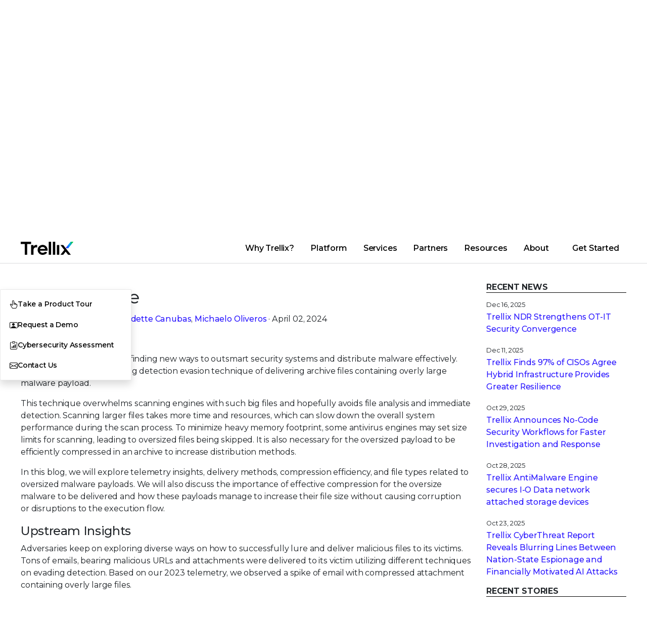

--- FILE ---
content_type: text/html;charset=utf-8
request_url: https://www.trellix.com/blogs/research/supersize-me/
body_size: 46807
content:
<!DOCTYPE html>
<html lang="en">
 <head> 
  <meta charset="utf-8"> 
  <meta http-equiv="Content-Type" content="text/html; charset=UTF-8"> 
  <meta charset="utf-8"> 
  <meta name="viewport" content="width=device-width, initial-scale=1.0"> 
  <title>SuperSize Me</title> 
  <link rel="shortcut icon" href="/favicon.ico?v=2"> 
  <link rel="canonical" href="https://www.trellix.com/blogs/research/supersize-me/"> 
  <meta name="keywords"> 
  <meta name="searchtag"> 
  <meta name="description" content="Trellix Researchers have analyzed telemetry data and real-world samples to explore techniques used by threat actors to inflate malware files."> 
  <meta property="og:title" content="SuperSize Me"> 
  <meta property="og:description" content="Trellix Researchers have analyzed telemetry data and real-world samples to explore techniques used by threat actors to inflate malware files."> 
  <meta property="og:image" content="https://www.trellix.com/en-us/img/thumbnails/supersize-me.jpg"> 
  <meta name="twitter:title" content="SuperSize Me"> 
  <meta name="twitter:description" content="Trellix Researchers have analyzed telemetry data and real-world samples to explore techniques used by threat actors to inflate malware files."> 
  <meta name="twitter:image" content="https://www.trellix.com/en-us/img/thumbnails/supersize-me.jpg"> 
  <meta name="robots"> 
  <meta name="content-type"> 
  <meta name="page-name" content="supersize-me"> 
  <meta name="p:domain_verify" content="b7e159231749a2568a55ea5222f94627"> 
  <meta http-equiv="X-UA-Compatible" content="IE=edge"> 
  <meta name="lastmodified" content="2024-04-01T04:12:16.724Z"> 
  <meta name="releaseDate" content="2024-04-02T13:00:00.000Z"> 
  <meta name="thumbnailImg" content="/en-us/img/thumbnails/supersize-me.jpg"> 
  <script type="text/javascript">
	var digitalData = {
		"page":{ 
			"pageInfo": {
				"pageName" :  "en-us:blogs:research:supersize-me",
				"pageNameGlobal" : "blogs:research:supersize-me",
				"pageLanguage" : "English",
				"pageType" : "",
				"country" : "us",
				"geo" : "NA",
				"onsiteSearchTerm" : "",
		        "onsiteSearchType" : "",
			    "searchSubType" : "", 
				"metaData" : {
					"contentType": "",
					"onDate":  "2024-04-02",
					"siteSection": "",
					"productCategory": "",
					"product": "",
					"customerNarrative": "",
					"campaignTheme": "",
					"solution": "",
					"industry": "",
					"contentTopics": "",
					"audienceSegments": "",
					"buyingStages": "",
					"personas": ""
				},
				"category": {
					"category": "blogs",
					"subCategory1":"research"
				}
			}
		},
		"user": { 
			"userInfo": {
				"ip":"18.223.29.2"
			}
		}
	}	
</script> 
  <!--<link data-sly-test="" rel="icon" href=""/>--> 
  <!-- Meta Tags --> 
  <meta name="msvalidate.01" content="560987DD190D7F9CFDA6E1181FA10A4A"> 
  <meta name="ahrefs-site-verification" content="25c26e6513f7902c846e2fbcf5e75e88a3235e87a02aba987602ec71ccb9a356"> 
  <meta name="google-site-verification" content="5aY-sGUrnqAMsmBdJFCKiOLaw0XHVbUDAD3UJ9IHDA0"> 
  <meta name="theme-color" content="#FDFDFD" media="(prefers-color-scheme: light)"> 
  <meta name="theme-color" content="#1a1a1a" media="(prefers-color-scheme: dark)"> 
  <!-- Preloads --> 
  <link rel="preload" as="font" href="/www/css/fonts/Montserrat-VF.woff2" type="font/woff2" crossorigin="anonymous"> 
  <link rel="preload" as="font" href="/www/css/fonts/bootstrap-icons.woff2" type="font/woff2" crossorigin="anonymous"> 
  <!-- UTM to Cookie script --> 
  <script src="/www/js/utm-cookie-setter.min.js" defer></script> 
  <!-- Google tag (gtag.js) --> 
  <script async src="https://www.googletagmanager.com/gtag/js?id=G-P2K9CJ3DRL"></script> 
  <script>
    window.dataLayer = window.dataLayer || [];
    function gtag() { dataLayer.push(arguments); }
    gtag('js', new Date());

    gtag('config', 'G-P2K9CJ3DRL');
</script> 
  <!-- End Google tag (gtag.js) --> 
  <!-- Google Tag Manager --> 
  <script>(function (w, d, s, l, i) {
        w[l] = w[l] || []; w[l].push({
            'gtm.start':
                new Date().getTime(), event: 'gtm.js'
        }); var f = d.getElementsByTagName(s)[0],
            j = d.createElement(s), dl = l != 'dataLayer' ? '&l=' + l : ''; j.async = true; j.src =
                'https://www.googletagmanager.com/gtm.js?id=' + i + dl; f.parentNode.insertBefore(j, f);
    })(window, document, 'script', 'dataLayer', 'GTM-K45F7Q73');
</script> 
  <!-- End Google Tag Manager --> 
  <!-- MS Clarity --> 
  <script type="text/javascript">
    (function (c, l, a, r, i, t, y) {
        c[a] = c[a] || function () { (c[a].q = c[a].q || []).push(arguments) };
        t = l.createElement(r); t.async = 1; t.src = "https://www.clarity.ms/tag/" + i;
        y = l.getElementsByTagName(r)[0]; y.parentNode.insertBefore(t, y);
    })(window, document, "clarity", "script", "hkgsujld4i");
</script> 
  <!-- Stylesheets --> 
  <link rel="stylesheet" href="/www/css/common.min.css?v=5.0" type="text/css"> 
  <!-- 3rd Party JS Libraries --> 
  <script src="/www/js/newco.min.js?v=1.0" async></script> 
  <script src="https://assets.adobedtm.com/f0febc6281f5/daaefd9d8423/launch-675ffef2af24.min.js" async></script> 
  <script src="https://cdnjs.cloudflare.com/ajax/libs/gsap/3.12.5/gsap.min.js" defer></script> 
  <script src="https://cdnjs.cloudflare.com/ajax/libs/gsap/3.12.5/ScrollTrigger.min.js" defer></script> 
  <script src="https://cdnjs.cloudflare.com/ajax/libs/gsap/3.12.5/ScrollToPlugin.min.js" defer></script> 
  <script src="https://cdnjs.cloudflare.com/ajax/libs/bodymovin/5.6.6/lottie.min.js"></script> 
  <script src="https://unpkg.com/@lottiefiles/lottie-player@latest/dist/lottie-player.js"></script> 
  <script src="/www/js/popper-v2.11.5.js" defer></script> 
  <script src="https://platform-api.sharethis.com/js/sharethis.js#property=62d02fdf987470001990b50c&amp;product=inline-share-buttons" async></script> 
  <style>
    .st-sticky-share-buttons {
        display: none !important;
    }
</style> 
  <script src="https://cdn.jsdelivr.net/npm/chart.js"></script> 
  <!-- JS Functionality --> 
  <script type="module" src="/www/js/button-control.min.js" defer></script> 
  <script src="/www/js/header-footer-control.min.js" defer></script> 
  <script src="/www/js/form-control.min.js" defer></script> 
  <script type="module" src="/www/js/fancyapps-control-v5.min.js" defer></script> 
  <script src="/www/js/jquery.rollNumber.js" defer></script> 
  <script src="/www/js/charts-control.min.js" defer></script> 
  <script src="/www/js/toc-control.min.js" defer></script> 
  <script src="/www/js/gsap-control.min.js" defer></script> 
  <script>
    // Add styling to page head immediately if on trellix.com
    if (window.location.href.match('trellix.com') !== null) {
        const head = document.head || document.getElementsByTagName('head')[0];
        const style = document.createElement('style');
        style.type = 'text/css';
        style.innerHTML = `
            .st-anim:not([class*="st-anim st-"]),
            .st-fade {
                visibility: hidden;
            }
        `;
        head.appendChild(style);
    }
</script> 
  <!-- Global Schema Tag --> 
  <script type="application/ld+json">
    {
        "@context": "https://schema.org",
        "@type": "Corporation",
        "name": "Trellix",
        "url": "https://www.trellix.com",
        "logo": "https://www.trellix.com/en-us/assets/logos/trellix-logo-black.svg",
        "sameAs": [
            "https://twitter.com/Trellix",
            "https://www.linkedin.com/company/trellixsecurity",
            "https://www.youtube.com/trellixsecurity"
        ]
    }
</script> 
 
                              <script>!function(e){var n="https://s.go-mpulse.net/boomerang/";if("False"=="True")e.BOOMR_config=e.BOOMR_config||{},e.BOOMR_config.PageParams=e.BOOMR_config.PageParams||{},e.BOOMR_config.PageParams.pci=!0,n="https://s2.go-mpulse.net/boomerang/";if(window.BOOMR_API_key="5PV9T-ULLTF-YKBNY-PXFLK-CCTPF",function(){function e(){if(!o){var e=document.createElement("script");e.id="boomr-scr-as",e.src=window.BOOMR.url,e.async=!0,i.parentNode.appendChild(e),o=!0}}function t(e){o=!0;var n,t,a,r,d=document,O=window;if(window.BOOMR.snippetMethod=e?"if":"i",t=function(e,n){var t=d.createElement("script");t.id=n||"boomr-if-as",t.src=window.BOOMR.url,BOOMR_lstart=(new Date).getTime(),e=e||d.body,e.appendChild(t)},!window.addEventListener&&window.attachEvent&&navigator.userAgent.match(/MSIE [67]\./))return window.BOOMR.snippetMethod="s",void t(i.parentNode,"boomr-async");a=document.createElement("IFRAME"),a.src="about:blank",a.title="",a.role="presentation",a.loading="eager",r=(a.frameElement||a).style,r.width=0,r.height=0,r.border=0,r.display="none",i.parentNode.appendChild(a);try{O=a.contentWindow,d=O.document.open()}catch(_){n=document.domain,a.src="javascript:var d=document.open();d.domain='"+n+"';void(0);",O=a.contentWindow,d=O.document.open()}if(n)d._boomrl=function(){this.domain=n,t()},d.write("<bo"+"dy onload='document._boomrl();'>");else if(O._boomrl=function(){t()},O.addEventListener)O.addEventListener("load",O._boomrl,!1);else if(O.attachEvent)O.attachEvent("onload",O._boomrl);d.close()}function a(e){window.BOOMR_onload=e&&e.timeStamp||(new Date).getTime()}if(!window.BOOMR||!window.BOOMR.version&&!window.BOOMR.snippetExecuted){window.BOOMR=window.BOOMR||{},window.BOOMR.snippetStart=(new Date).getTime(),window.BOOMR.snippetExecuted=!0,window.BOOMR.snippetVersion=12,window.BOOMR.url=n+"5PV9T-ULLTF-YKBNY-PXFLK-CCTPF";var i=document.currentScript||document.getElementsByTagName("script")[0],o=!1,r=document.createElement("link");if(r.relList&&"function"==typeof r.relList.supports&&r.relList.supports("preload")&&"as"in r)window.BOOMR.snippetMethod="p",r.href=window.BOOMR.url,r.rel="preload",r.as="script",r.addEventListener("load",e),r.addEventListener("error",function(){t(!0)}),setTimeout(function(){if(!o)t(!0)},3e3),BOOMR_lstart=(new Date).getTime(),i.parentNode.appendChild(r);else t(!1);if(window.addEventListener)window.addEventListener("load",a,!1);else if(window.attachEvent)window.attachEvent("onload",a)}}(),"".length>0)if(e&&"performance"in e&&e.performance&&"function"==typeof e.performance.setResourceTimingBufferSize)e.performance.setResourceTimingBufferSize();!function(){if(BOOMR=e.BOOMR||{},BOOMR.plugins=BOOMR.plugins||{},!BOOMR.plugins.AK){var n=""=="true"?1:0,t="",a="clpr2aqxibybo2lzw2pq-f-05b856b4b-clientnsv4-s.akamaihd.net",i="false"=="true"?2:1,o={"ak.v":"39","ak.cp":"1277726","ak.ai":parseInt("765692",10),"ak.ol":"0","ak.cr":9,"ak.ipv":4,"ak.proto":"h2","ak.rid":"c7bca9a","ak.r":42170,"ak.a2":n,"ak.m":"dscb","ak.n":"essl","ak.bpcip":"18.223.29.0","ak.cport":39296,"ak.gh":"23.52.43.23","ak.quicv":"","ak.tlsv":"tls1.3","ak.0rtt":"","ak.0rtt.ed":"","ak.csrc":"-","ak.acc":"","ak.t":"1769584287","ak.ak":"hOBiQwZUYzCg5VSAfCLimQ==bU6AniiX9dj8V/k6VEhaS5bJYCitbNC4ZZa84c47vnIy38fXx9r5Wws19IPJ5htLnGLBqawGsKJ+AWh2uKjea50VhxIYz9fusRheZuHfuHNi4c7jGmUQQoxibnbMj4q8T0xSQEixKUeTYjUkpms+wvdCI9RwIxZ53c2KHg/AHu9zTwNgBHRDll8BJkkKRTOwUjAeA306yz7SzP4C9wBgTvMc9Xlc/9CIuZtuyurC39J/O/3S+zr0vGxvgNvzZyGraSfViCIhGzeRiOqpOalotnDN35098LCispWhv/Xr8Fk4aLHLYRLnWTsIOAgVA1bDgsW/vbdzpm52lAnVUpGq6wgLzQECgssu6bGWQmRW53HR3sPqocQt/dbBFV3WSVWKkydObmvb47paIlQHGPAsStzc1SZPaRfuXYi4LHuOs5Y=","ak.pv":"45","ak.dpoabenc":"","ak.tf":i};if(""!==t)o["ak.ruds"]=t;var r={i:!1,av:function(n){var t="http.initiator";if(n&&(!n[t]||"spa_hard"===n[t]))o["ak.feo"]=void 0!==e.aFeoApplied?1:0,BOOMR.addVar(o)},rv:function(){var e=["ak.bpcip","ak.cport","ak.cr","ak.csrc","ak.gh","ak.ipv","ak.m","ak.n","ak.ol","ak.proto","ak.quicv","ak.tlsv","ak.0rtt","ak.0rtt.ed","ak.r","ak.acc","ak.t","ak.tf"];BOOMR.removeVar(e)}};BOOMR.plugins.AK={akVars:o,akDNSPreFetchDomain:a,init:function(){if(!r.i){var e=BOOMR.subscribe;e("before_beacon",r.av,null,null),e("onbeacon",r.rv,null,null),r.i=!0}return this},is_complete:function(){return!0}}}}()}(window);</script></head> 
 <body> 
  <div id="wrapper"> 
   <header class="bg-white border-0 border-bottom border-gray-400"> 
    <hr size="" class="d-none d-lg-block"> 
    <!-- Main Nav Bar --> 
    <div class="container-xl px-md-6 custom-header-nav-container d-flex justify-content-between align-items-center" id="navCont"> 
     <!-- Trellix Logo --> 
     <a href="/" datalink-id="newco:" datalink-type="internal"> <img id="trellix-logo-desktop" src="/en-us/assets/logos/Trellix-Logo-Black.svg" title="Trellix Logo" alt="Trellix Logo"> </a> 
     <!-- Super Nav & Main Nav --> 
     <nav class="d-none d-lg-block flex-grow-1"> 
      <!-- Super Nav --> 
      <ul class="d-flex justify-content-end" id="superNav"> 
       <li class="d-flex position-relative"> <a class="supernav-btn bi bi-exclamation-triangle btn-flippable d-flex gap-1 align-items-center px-3" href="/contact-us/emergency-services/" datalink-id="newco:contact-us:emergency-services:" datalink-type="internal">Breached?</a> </li> 
       <li class="d-flex position-relative"> <a class="supernav-btn bi bi-gear btn-flippable d-flex gap-1 align-items-center px-3" href="https://thrive.trellix.com/" target="_blank" datalink-type="external" datalink-id="newco:thrive.trellix.com:">Support</a> </li> 
       <li class="d-flex position-relative"> <a class="supernav-btn bi bi-envelope btn-flippable d-flex gap-1 align-items-center px-3" href="/contact-us/" datalink-id="newco:contact-us:" datalink-type="internal">Contact</a> </li> 
       <!-- Login --> 
       <li class="d-flex"> 
        <div class="supernav-btn supernav-panel-btn bi bi-person-circle d-flex flex-row-reverse align-items-center" type="button" id="desktopLoginButton" tabindex="0"> 
         <span class="hide-text" style="width:0">Login</span> 
         <div id="loginPanel" class="supernav-panel bg-white" inert> 
          <div class="supernav-panel-content d-flex flex-wrap justify-content-center"> 
           <a class="login-link flex-column w-25 align-items-center text-center gap-0" target="_blank" href="https://auth.ui.trellix.com/" datalink-type="external" datalink-id="newco:auth.ui.trellix.com:"> <img src="/en-us/img/icons/gradient/T0307-grad.svg" alt="" width="36" class="mb-2"> <span>Trellix Login</span> </a> 
           <a class="login-link flex-column w-25 align-items-center text-center gap-0" target="_blank" href="https://partners.trellix.com/partner" datalink-type="external" datalink-id="newco:partners.trellix.com:partner"> <img src="/en-us/img/icons/gradient/T0266-grad.svg" alt="" width="36" class="mb-2"> <span>Trellix Hive</span> </a> 
           <a class="login-link flex-column w-25 align-items-center text-center gap-0" target="_blank" href="https://developer.manage.trellix.com/" datalink-type="external" datalink-id="newco:developer.manage.trellix.com:"> <img src="/en-us/img/icons/gradient/T0022-grad.svg" alt="" width="36" class="mb-2"> <span>Developer Portal</span> </a> 
           <a class="login-link flex-column w-25 align-items-center text-center gap-0" target="_blank" href="https://marketplace.manage.trellix.com/" datalink-type="external" datalink-id="newco:marketplace.manage.trellix.com:"> <img src="/en-us/img/icons/gradient/T0001-grad.svg" alt="" width="36" class="mb-2"> <span>Marketplace</span> </a> 
          </div> 
         </div> 
        </div> </li> 
       <!-- Search --> 
       <li class="d-flex"> 
        <div class="supernav-btn supernav-panel-btn bi bi-search d-flex flex-row-reverse align-items-center" type="button" id="desktopSearchButton" tabindex="0"> 
         <span class="hide-text" style="width:0">Search</span> 
         <!-- Search Bar --> 
         <div id="searchPanel" class="supernav-panel bg-white gap-4" inert> 
          <div class="supernav-panel-content"> 
           <form class="px-3 d-flex align-items-center gap-2 bi bi-search" id="searchForm"> 
            <input class="custom-mobile-search-field flex-grow-1" placeholder="Search Trellix" aria-label="Search" id="msearch" data-result-path="/search/"> 
            <button class="btn btn-primary me-2 px-2 py-0 bg-transparent text-primary border-0" type="submit">Search</button> 
            <div class="d-none d-lg-flex gap-2 align-items-center"> 
             <a href="#" onclick="document.getElementById('msearch').value = ''" datalink-type="internal" datalink-id="newco:#">Clear</a> 
             <span>|</span> 
             <a id="searchTip" class="no-break" href="#" data-bs-toggle="modal" data-bs-target="#searchTipModal" datalink-type="internal" datalink-id="newco:#">Search Tips</a> 
            </div> 
           </form> 
           <div id="quickLinks"> 
            <h5>Quick Links</h5> 
            <div class="d-flex gap-3"> 
             <a class="text-gray-dark" href="/about/why-trellix/" datalink-id="newco:about:why-trellix:" datalink-type="internal">Why Trellix?</a> 
             <span class="text-primary">|</span> 
             <a class="text-gray-dark" href="/products/" datalink-id="newco:products:" datalink-type="internal">Products</a> 
             <span class="text-primary">|</span> 
             <a class="text-gray-dark" href="/advanced-research-center/" datalink-id="newco:advanced-research-center:" datalink-type="internal">Advanced Research Center</a> 
             <span class="text-primary">|</span> 
             <a class="text-gray-dark" href="/news/" datalink-id="newco:news:" datalink-type="internal">Newsroom</a> 
             <span class="text-primary">|</span> 
             <a class="text-gray-dark" href="/blogs/" datalink-id="newco:blogs:" datalink-type="internal">Blogs</a> 
            </div> 
           </div> 
          </div> 
         </div> 
        </div> </li> 
       <!-- Languages --> 
       <li class="d-flex position-relative"> 
        <div class="supernav-btn supernav-panel-btn bi bi-globe2 d-flex flex-row-reverse align-items-center" id="langBtn" tabindex="0" type="button">
         <span class="hide-text" style="width:0">Change Language</span> 
         <div id="langSel" class="supernav-panel gap-x-2 gap-y-1 bg-white" inert> 
          <div class="supernav-panel-content"> 
           <a class="lang-link" href="https://trellix.com/en-au/" datalink-type="external" datalink-id="newco:trellix.com:en-au:"><img src="/en-us/img/state-flags/circle-flags/au.svg" width="22" alt="">Australia (English)</a> 
           <a class="lang-link" href="https://trellix.com/pt-br/" datalink-type="external" datalink-id="newco:trellix.com:pt-br:"><img src="/en-us/img/state-flags/circle-flags/br.svg" width="22" alt="">Brasil (Português)</a> 
           <a class="lang-link" href="https://trellix.com/en-ca/" datalink-type="external" datalink-id="newco:trellix.com:en-ca:"><img src="/en-us/img/state-flags/circle-flags/ca.svg" width="22" alt="">Canada (English)</a> 
           <a class="lang-link" href="https://trellix.com/fr-ca/" datalink-type="external" datalink-id="newco:trellix.com:fr-ca:"><img src="/en-us/img/state-flags/circle-flags/ca.svg" width="22" alt="">Canada (Français)</a> 
           <a class="lang-link" href="https://trellix.com/de-de/" datalink-type="external" datalink-id="newco:trellix.com:de-de:"><img src="/en-us/img/state-flags/circle-flags/de.svg" width="22" alt="">Deutschland (Deutsch)</a> 
           <a class="lang-link" href="https://trellix.com/es-es/" datalink-type="external" datalink-id="newco:trellix.com:es-es:"><img src="/en-us/img/state-flags/circle-flags/es.svg" width="22" alt="">España (Español)</a> 
           <a class="lang-link" href="https://trellix.com/fr-fr/" datalink-type="external" datalink-id="newco:trellix.com:fr-fr:"><img src="/en-us/img/state-flags/circle-flags/fr.svg" width="22" alt="">France (Français)</a> 
           <a class="lang-link" href="https://trellix.com/en-hk/" datalink-type="external" datalink-id="newco:trellix.com:en-hk:"><img src="/en-us/img/state-flags/circle-flags/hk.svg" width="22" alt="">Hong Kong (English)</a> 
           <a class="lang-link" href="https://trellix.com/en-in/" datalink-type="external" datalink-id="newco:trellix.com:en-in:"><img src="/en-us/img/state-flags/circle-flags/in.svg" width="22" alt="">India (English)</a> 
           <a class="lang-link" href="https://trellix.com/it-it/" datalink-type="external" datalink-id="newco:trellix.com:it-it:"><img src="/en-us/img/state-flags/circle-flags/it.svg" width="22" alt="">Italia (Italiano)</a> 
           <a class="lang-link" href="https://trellix.com/ja-jp/" datalink-type="external" datalink-id="newco:trellix.com:ja-jp:"><img src="/en-us/img/state-flags/circle-flags/jp.svg" width="22" alt="">日本 (日本語)</a> 
           <a class="lang-link" href="https://trellix.com/ko-kr/" datalink-type="external" datalink-id="newco:trellix.com:ko-kr:"><img src="/en-us/img/state-flags/circle-flags/kr.svg" width="22" alt="">대한민국 (한국어)</a> 
           <a class="lang-link" href="https://trellix.com/es-mx/" datalink-type="external" datalink-id="newco:trellix.com:es-mx:"><img src="/en-us/img/state-flags/circle-flags/mx.svg" width="22" alt="">México (Español)</a> 
           <a class="lang-link" href="https://trellix.com/en-sg/" datalink-type="external" datalink-id="newco:trellix.com:en-sg:"><img src="/en-us/img/state-flags/circle-flags/sg.svg" width="22" alt="">Singapore (English)</a> 
           <a class="lang-link" href="https://trellix.com/en-gb/" datalink-type="external" datalink-id="newco:trellix.com:en-gb:"><img src="/en-us/img/state-flags/circle-flags/gb.svg" width="22" alt="">United Kingdom (English)</a> 
           <a class="lang-link" href="https://trellix.com/" datalink-type="external" datalink-id="newco:trellix.com:"><img src="/en-us/img/state-flags/circle-flags/us.svg" width="22" alt="">United States (English)</a> 
          </div> 
         </div> 
        </div> </li> 
      </ul> 
      <!-- Desktop Items --> 
      <div class="d-flex align-items-center"> 
       <ul class="d-none d-lg-flex flex-wrap flex-wrap-reverse m-0 flex-grow-1 justify-content-end pe-5" id="mainNav"> 
        <li data-container-name="content-why" aria-controls="desktopMenu" class="navigation-link" tabindex="0">Why Trellix?</li> 
        <li data-container-name="content-platform" aria-controls="desktopMenu" class="navigation-link" tabindex="0">Platform</li> 
        <li data-container-name="content-services" aria-controls="desktopMenu" class="navigation-link" tabindex="0">Services</li> 
        <li data-container-name="content-partners" aria-controls="desktopMenu" class="navigation-link" tabindex="0">Partners</li> 
        <li data-container-name="content-resources" aria-controls="desktopMenu" class="navigation-link" tabindex="0">Resources</li> 
        <li data-container-name="content-about" aria-controls="desktopMenu" class="navigation-link" tabindex="0">About</li> 
        <!-- Desktop Navigation Dropdown Menu --> 
        <div class="fade d-none d-lg-block bg-transparent position-absolute pe-none w-100 show start-0" tabindex="-1" id="desktopMenu" aria-label="Navigation Menu" data-bs-scroll="true" data-bs-backdrop="false"> 
         <div class="content-why mega-menu border border-gray-400 border-top-0 position-relative container-xl p-5 bg-gray-light gap-5 border-gray-light"> 
          <div class="d-flex flex-column col gap-1"> 
           <span class="btn btn-smaller text-uppercase fw-700 flex-row py-0 pe-none ls-4">Why Trellix?</span> 
           <hr class="w-100 m-0"> 
           <a href="/about/why-trellix/" class="btn btn-smaller btn-gray-light btn-hover-white text-hover-blue flex-column gap-1 lh-1 fw-500 text-gray-dark align-items-start text-start" datalink-id="newco:about:why-trellix:" datalink-type="internal"> Why Trellix? <span class="small text-gray-600 lh-1 fw-400">Why Trellix is the best choice in cybersecurity</span> </a> 
           <a href="/compare/" class="btn btn-smaller btn-gray-light btn-hover-white text-hover-blue flex-column gap-1 lh-1 fw-500 text-gray-dark align-items-start text-start" datalink-id="newco:compare:" datalink-type="internal"> Trellix vs. the Competition <span class="small text-gray-600 lh-1 fw-400">Learn why customers choose Trellix</span> </a> 
           <a href="/platform/platform-advantage/" class="btn btn-smaller btn-gray-light btn-hover-white text-hover-blue flex-column gap-1 lh-1 fw-500 text-gray-dark align-items-start text-start" datalink-id="newco:platform:platform-advantage:" datalink-type="internal"> The Trellix Platform Advantage <span class="small text-gray-600 lh-1 fw-400">Discover the benefits of the Trellix platform</span> </a> 
           <a href="/about/why-trellix/certifications/" class="btn btn-smaller btn-gray-light btn-hover-white text-hover-blue flex-column gap-1 lh-1 fw-500 text-gray-dark align-items-start text-start" datalink-id="newco:about:why-trellix:certifications:" datalink-type="internal"> Certifications and Compliance <span class="small text-gray-600 lh-1 fw-400">Focusing on security, compliance, and privacy</span> </a> 
          </div> 
          <div class="d-flex flex-column col gap-1"> 
           <span class="btn btn-smaller text-uppercase fw-700 flex-row py-0 pe-none ls-4">Threat Intelligence</span> 
           <hr class="w-100 m-0"> 
           <a href="/advanced-research-center/" class="btn btn-smaller btn-gray-light btn-hover-white text-hover-blue flex-column gap-1 lh-1 fw-500 text-gray-dark align-items-start text-start" datalink-id="newco:advanced-research-center:" datalink-type="internal"> Advanced Research Center <span class="hide small text-gray-600 lh-1 fw-400">Explore the latest in cybersecurity research</span> </a> 
           <a href="/advanced-research-center/insights-preview/" class="btn btn-smaller btn-gray-light btn-hover-white text-hover-blue flex-column gap-1 lh-1 fw-500 text-gray-dark align-items-start text-start" datalink-id="newco:advanced-research-center:insights-preview:" datalink-type="internal"> Trellix Insights in Action <span class="hide small text-gray-600 lh-1 fw-400">Get the latest insights from our experts</span> </a> 
           <a href="/advanced-research-center/threat-reports/" class="btn btn-smaller btn-gray-light btn-hover-white text-hover-blue flex-column gap-1 lh-1 fw-500 text-gray-dark align-items-start text-start" datalink-id="newco:advanced-research-center:threat-reports:" datalink-type="internal"> Threat Reports <span class="hide small text-gray-600 lh-1 fw-400">Stay ahead of the latest threats</span> </a> 
           <a href="/blogs/research/" class="btn btn-smaller btn-gray-light btn-hover-white text-hover-blue flex-column gap-1 lh-1 fw-500 text-gray-dark align-items-start text-start" datalink-id="newco:blogs:research:" datalink-type="internal"> Latest Research Blogs <span class="hide small text-gray-600 lh-1 fw-400">Read the latest research from our experts</span> </a> 
          </div> 
          <div class="align-self-start col custom-card border-0 position-relative br-20"> 
           <img src="/en-us/img/cards/nav-cyberthreat-report-oct-2025.jpg" alt="The CyberThreat Report - October 2025"> 
           <div class="position-absolute bottom-0 w-100 bg-gray-black bg-opacity-50 z-1 card-body text-white"> 
            <a class="card-title small fw-600 text-white m-0" href="/advanced-research-center/threat-reports/october-2025/" title="Trellix Thrive" datalink-id="newco:advanced-research-center:threat-reports:october-2025:" datalink-type="internal">The CyberThreat Report</a> 
            <p class="card-text small">Insights gleaned from a global network of experts, sensors, telemetry, and intelligence</p> 
           </div> 
          </div> 
         </div> 
         <div class="content-platform mega-menu border border-gray-400 border-top-0 position-relative container-xl p-5 bg-gray-light gap-5 border-gray-light"> 
          <div class="d-flex flex-column col gap-1"> 
           <span class="btn btn-smaller text-uppercase fw-700 flex-row py-0 pe-none ls-4">Platform Capabilities</span> 
           <hr class="w-100 m-0"> 
           <a href="/platform/" class="btn btn-smaller btn-gray-light btn-hover-white text-hover-blue flex-column gap-1 lh-1 fw-500 text-gray-dark align-items-start text-start" datalink-id="newco:platform:" datalink-type="internal"> About Our Platform <span class="small text-gray-600 lh-1 fw-400">Learn about our AI-powered security platform</span> </a> 
           <a href="/platform/wise/" class="btn btn-smaller btn-gray-light btn-hover-white text-hover-blue flex-column gap-1 lh-1 fw-500 text-gray-dark align-items-start text-start" datalink-id="newco:platform:wise:" datalink-type="internal"> Trellix Wise <span class="small text-gray-600 lh-1 fw-400">Investigate 100% of alerts with GenAI</span> </a> 
           <a href="/products/helix/" class="hide btn btn-smaller btn-gray-light btn-hover-white text-hover-blue flex-column gap-1 lh-1 fw-500 text-gray-dark align-items-start text-start" datalink-id="newco:products:helix:" datalink-type="internal"> Engine <span class="small text-gray-600 lh-1 fw-400">AI-powered context; respond in minutes</span> </a> 
          </div> 
          <div class="d-flex flex-column col gap-1"> 
           <span class="btn btn-smaller text-uppercase fw-700 flex-row py-0 pe-none ls-4">Product Categories</span> 
           <hr class="w-100 m-0"> 
           <a href="/platform/endpoint-security/" class="btn btn-smaller btn-gray-light btn-hover-white text-hover-blue flex-column gap-1 lh-1 fw-500 text-gray-dark align-items-start text-start" datalink-id="newco:platform:endpoint-security:" datalink-type="internal"> Endpoint Security </a> 
           <a href="/platform/data-security/" class="btn btn-smaller btn-gray-light btn-hover-white text-hover-blue flex-column gap-1 lh-1 fw-500 text-gray-dark align-items-start text-start" datalink-id="newco:platform:data-security:" datalink-type="internal"> Data Security </a> 
           <a href="/platform/network-detection-and-response/" class="btn btn-smaller btn-gray-light btn-hover-white text-hover-blue flex-column gap-1 lh-1 fw-500 text-gray-dark align-items-start text-start" datalink-id="newco:platform:network-detection-and-response:" datalink-type="internal"> Network Detection and Response </a> 
           <a href="/platform/threat-intelligence/" class="btn btn-smaller btn-gray-light btn-hover-white text-hover-blue flex-column gap-1 lh-1 fw-500 text-gray-dark align-items-start text-start" datalink-id="newco:platform:threat-intelligence:" datalink-type="internal"> Threat Intelligence </a> 
           <a href="/platform/email-security/" class="btn btn-smaller btn-gray-light btn-hover-white text-hover-blue flex-column gap-1 lh-1 fw-500 text-gray-dark align-items-start text-start" datalink-id="newco:platform:email-security:" datalink-type="internal"> Email Security </a> 
           <a href="/platform/secops/" class="btn btn-smaller btn-gray-light btn-hover-white text-hover-blue flex-column gap-1 lh-1 fw-500 text-gray-dark align-items-start text-start" datalink-id="newco:platform:secops:" datalink-type="internal"> Security Operations </a> 
           <a href="/products/" class="fw-700 btn btn-smaller btn-gray-light btn-hover-white text-hover-blue flex-column gap-1 lh-1 fw-500 text-gray-dark align-items-start text-start" datalink-id="newco:products:" datalink-type="internal"> View All Products </a> 
          </div> 
          <div class="d-flex flex-column col gap-1"> 
           <span class="btn btn-smaller text-uppercase fw-700 flex-row py-0 pe-none ls-4">Solutions</span> 
           <hr class="w-100 m-0"> 
           <a href="/solutions/operational-technology/" class="btn btn-smaller btn-gray-light btn-hover-white text-hover-blue flex-column gap-1 lh-1 fw-500 text-gray-dark align-items-start text-start" datalink-id="newco:solutions:operational-technology:" datalink-type="internal"> Operational Technology </a> 
           <a href="/solutions/ransomware/" class="btn btn-smaller btn-gray-light btn-hover-white text-hover-blue flex-column gap-1 lh-1 fw-500 text-gray-dark align-items-start text-start" datalink-id="newco:solutions:ransomware:" datalink-type="internal"> Ransomware Detection and Response </a> 
           <a href="/solutions/zero-trust/" class="btn btn-smaller btn-gray-light btn-hover-white text-hover-blue flex-column gap-1 lh-1 fw-500 text-gray-dark align-items-start text-start" datalink-id="newco:solutions:zero-trust:" datalink-type="internal"> Zero Trust Strategy </a> 
           <a href="/solutions/ai-and-security-operations/" class="btn btn-smaller btn-gray-light btn-hover-white text-hover-blue flex-column gap-1 lh-1 fw-500 text-gray-dark align-items-start text-start" datalink-id="newco:solutions:ai-and-security-operations:" datalink-type="internal"> AI and Security Operations </a> 
           <a href="/solutions/official-sponsor-of-the-ciso/" class="btn btn-smaller btn-gray-light btn-hover-white text-hover-blue flex-column gap-1 lh-1 fw-500 text-gray-dark align-items-start text-start" datalink-id="newco:solutions:official-sponsor-of-the-ciso:" datalink-type="internal"> CISO </a> 
           <a href="/solutions/public-sector/" class="btn btn-smaller btn-gray-light btn-hover-white text-hover-blue flex-column gap-1 lh-1 fw-500 text-gray-dark align-items-start text-start" datalink-id="newco:solutions:public-sector:" datalink-type="internal"> Government </a> 
          </div> 
         </div> 
         <div class="content-services mega-menu border border-gray-400 border-top-0 position-relative container-xl p-5 bg-gray-light gap-5 border-gray-light"> 
          <div class="d-flex flex-column col gap-1"> 
           <span class="btn btn-smaller text-uppercase fw-700 flex-row py-0 pe-none ls-4">Professional Services</span> 
           <hr class="w-100 m-0"> 
           <a href="/services/" class="btn btn-smaller btn-gray-light btn-hover-white text-hover-blue flex-column gap-1 lh-1 fw-500 text-gray-dark align-items-start text-start" datalink-id="newco:services:" datalink-type="internal"> Trellix Thrive </a> 
           <a href="/services/mdr/" class="btn btn-smaller btn-gray-light btn-hover-white text-hover-blue flex-column gap-1 lh-1 fw-500 text-gray-dark align-items-start text-start" datalink-id="newco:services:mdr:" datalink-type="internal"> Managed Detection and Response </a> 
           <a href="/services/solution-services/" class="btn btn-smaller btn-gray-light btn-hover-white text-hover-blue flex-column gap-1 lh-1 fw-500 text-gray-dark align-items-start text-start" datalink-id="newco:services:solution-services:" datalink-type="internal"> Solution Services </a> 
           <a href="/services/trellix-guardians/" class="btn btn-smaller btn-gray-light btn-hover-white text-hover-blue flex-column gap-1 lh-1 fw-500 text-gray-dark align-items-start text-start" datalink-id="newco:services:trellix-guardians:" datalink-type="internal"> Trellix Guardians </a> 
          </div> 
          <div class="d-flex flex-column col gap-1"> 
           <span class="btn btn-smaller text-uppercase fw-700 flex-row py-0 pe-none ls-4">Education And Training</span> 
           <hr class="w-100 m-0"> 
           <a href="/services/education-services/" class="btn btn-smaller btn-gray-light btn-hover-white text-hover-blue flex-column gap-1 lh-1 fw-500 text-gray-dark align-items-start text-start" datalink-id="newco:services:education-services:" datalink-type="internal"> Education Services </a> 
           <a href="https://training-catalog.trellix.com/" class="btn btn-smaller btn-gray-light btn-hover-white text-hover-blue flex-column gap-1 lh-1 fw-500 text-gray-dark align-items-start text-start" target="_blank" datalink-type="external" datalink-id="newco:training-catalog.trellix.com:">Training Courses </a> 
          </div> 
          <div class="align-self-start col custom-card border-0 position-relative br-20"> 
           <img src="/en-us/img/cards/nav-trellix-thrive-card.jpg" alt="Trellix Thrive"> 
           <div class="position-absolute bottom-0 w-100 bg-gray-black bg-opacity-50 z-1 card-body text-white"> 
            <a class="card-title small fw-600 text-white m-0" href="/services/" title="Trellix Thrive" datalink-id="newco:services:" datalink-type="internal">Trellix Thrive</a> 
            <p class="card-text small">Make the most of your investment in Trellix’s industry-leading cybersecurity technologies</p> 
           </div> 
          </div> 
         </div> 
         <div class="content-partners mega-menu border border-gray-400 border-top-0 position-relative container-xl p-5 bg-gray-light gap-5 border-gray-light"> 
          <div class="d-flex flex-column col gap-1"> 
           <span class="btn btn-smaller text-uppercase fw-700 flex-row py-0 pe-none ls-4">Our Network</span> 
           <hr class="w-100 m-0"> 
           <a href="/partners/" class="btn btn-smaller btn-gray-light btn-hover-white text-hover-blue flex-column gap-1 lh-1 fw-500 text-gray-dark align-items-start text-start" datalink-id="newco:partners:" datalink-type="internal"> Partners Overview </a> 
           <!-- <a href="/partners/security-innovation-alliance/" class="btn btn-smaller btn-gray-light btn-hover-white text-hover-blue flex-column gap-1 lh-1 fw-500 text-gray-dark align-items-start text-start">
                                    Security Innovation Alliance
                                </a> --> 
           <a href="/partners/oem-alliances/" class="btn btn-smaller btn-gray-light btn-hover-white text-hover-blue flex-column gap-1 lh-1 fw-500 text-gray-dark align-items-start text-start" datalink-id="newco:partners:oem-alliances:" datalink-type="internal"> OEM &amp; Embedded Alliances </a> 
           <a href="/partners/delivered-services/" class="btn btn-smaller btn-gray-light btn-hover-white text-hover-blue flex-column gap-1 lh-1 fw-500 text-gray-dark align-items-start text-start" datalink-id="newco:partners:delivered-services:" datalink-type="internal"> Partner Delivered Services </a> 
          </div> 
          <div class="d-flex flex-column col gap-1"> 
           <span class="btn btn-smaller text-uppercase fw-700 flex-row py-0 pe-none ls-4">Partner Portal</span> 
           <hr class="w-100 m-0"> 
           <a href="https://partners.trellix.com/partner" class="btn btn-smaller btn-gray-light btn-hover-white text-hover-blue flex-column gap-1 lh-1 fw-500 text-gray-dark align-items-start text-start" target="_blank" datalink-type="external" datalink-id="newco:partners.trellix.com:partner"> Trellix Partner Portal Login </a> 
           <a href="https://partners.trellix.com/partner/public/en-us/register.html" class="btn btn-smaller btn-gray-light btn-hover-white text-hover-blue flex-column gap-1 lh-1 fw-500 text-gray-dark align-items-start text-start" target="_blank" datalink-type="external" datalink-id="newco:partners.trellix.com:partner:public:en-us:register"> Become a Partner </a> 
           <span class="btn btn-smaller text-uppercase fw-700 flex-row py-0 pe-none ls-4 mt-4">Partner Locator</span> 
           <hr class="w-100 m-0"> 
           <a href="/partners/partner-locator/" class="btn btn-smaller btn-gray-light btn-hover-white text-hover-blue flex-column gap-1 lh-1 fw-500 text-gray-dark align-items-start text-start" datalink-id="newco:partners:partner-locator:" datalink-type="internal"> Search for a Trellix Partner </a> 
          </div> 
          <div class="d-flex flex-column col gap-1"> 
           <span class="btn btn-smaller text-uppercase fw-700 flex-row py-0 pe-none ls-4">Strategic Partners</span> 
           <hr class="w-100 m-0"> 
           <a href="/partners/aws/" class="btn btn-smaller btn-gray-light btn-hover-white text-hover-blue flex-column gap-1 lh-1 fw-500 text-gray-dark align-items-start text-start" datalink-id="newco:partners:aws:" datalink-type="internal"> Amazon Web Services (AWS) </a> 
           <a href="/partners/google-cloud/" class="btn btn-smaller btn-gray-light btn-hover-white text-hover-blue flex-column gap-1 lh-1 fw-500 text-gray-dark align-items-start text-start" datalink-id="newco:partners:google-cloud:" datalink-type="internal"> Google Cloud </a> 
           <a href="/partners/telefonica/" class="btn btn-smaller btn-gray-light btn-hover-white text-hover-blue flex-column gap-1 lh-1 fw-500 text-gray-dark align-items-start text-start" datalink-id="newco:partners:telefonica:" datalink-type="internal"> Telefónica Tech </a> 
          </div> 
         </div> 
         <div class="content-resources mega-menu border border-gray-400 border-top-0 position-relative container-xl p-5 bg-gray-light gap-5 border-gray-light"> 
          <div class="d-flex flex-column col gap-1"> 
           <span class="btn btn-smaller text-uppercase fw-700 flex-row py-0 pe-none ls-4">Resource Center</span> 
           <hr class="w-100 m-0"> 
           <a href="/resource-library/" class="btn btn-smaller btn-gray-light btn-hover-white text-hover-blue flex-column gap-1 lh-1 fw-500 text-gray-dark align-items-start text-start" datalink-id="newco:resource-library:" datalink-type="internal"> Resource Library </a> 
           <a href="/customers/" class="btn btn-smaller btn-gray-light btn-hover-white text-hover-blue flex-column gap-1 lh-1 fw-500 text-gray-dark align-items-start text-start" datalink-id="newco:customers:" datalink-type="internal"> Customer Stories </a> 
           <a href="/security-awareness/" class="btn btn-smaller btn-gray-light btn-hover-white text-hover-blue flex-column gap-1 lh-1 fw-500 text-gray-dark align-items-start text-start" datalink-id="newco:security-awareness:" datalink-type="internal"> Security Awareness Topics </a> 
          </div> 
          <div class="d-flex flex-column col gap-1"> 
           <span class="btn btn-smaller text-uppercase fw-700 flex-row py-0 pe-none ls-4">Learn</span> 
           <hr class="w-100 m-0"> 
           <a href="/about/webinars/" class="btn btn-smaller btn-gray-light btn-hover-white text-hover-blue flex-column gap-1 lh-1 fw-500 text-gray-dark align-items-start text-start" datalink-id="newco:about:webinars:" datalink-type="internal"> Webinars </a> 
           <a href="/about/webinars/tech-talk-series/" class="btn btn-smaller btn-gray-light btn-hover-white text-hover-blue flex-column gap-1 lh-1 fw-500 text-gray-dark align-items-start text-start" datalink-id="newco:about:webinars:tech-talk-series:" datalink-type="internal"> Tech Talk Series </a> 
           <a href="/tours/" class="btn btn-smaller btn-gray-light btn-hover-white text-hover-blue flex-column gap-1 lh-1 fw-500 text-gray-dark align-items-start text-start" datalink-id="newco:tours:" datalink-type="internal"> Product Tours </a> 
          </div> 
          <div class="align-self-start col custom-card border-0 position-relative br-20"> 
           <img src="/en-us/img/cards/nav-tech-talk-card.jpg" alt="Trellix On-Demand Tech Talks"> 
           <div class="position-absolute bottom-0 w-100 bg-gray-black bg-opacity-50 z-1 card-body text-white"> 
            <a class="card-title small fw-600 text-white m-0" href="/about/webinars/tech-talk-series/" title="Learn about our Tech Talk Series" datalink-id="newco:about:webinars:tech-talk-series:" datalink-type="internal">Tech Talk Series</a> 
            <p class="card-text small">Experience expert-led technical sessions anytime with Trellix On-Demand Tech Talks</p> 
           </div> 
          </div> 
         </div> 
         <div class="content-about mega-menu border border-gray-400 border-top-0 position-relative container-xl p-5 bg-gray-light gap-5 border-gray-light"> 
          <div class="d-flex flex-column col gap-1"> 
           <span class="btn btn-smaller text-uppercase fw-700 flex-row py-0 pe-none ls-4">Company</span> 
           <hr class="w-100 m-0"> 
           <a href="/about/" class="btn btn-smaller btn-gray-light btn-hover-white text-hover-blue flex-column gap-1 lh-1 fw-500 text-gray-dark align-items-start text-start" datalink-id="newco:about:" datalink-type="internal"> About Trellix </a> 
           <a href="/about/leadership/" class="btn btn-smaller btn-gray-light btn-hover-white text-hover-blue flex-column gap-1 lh-1 fw-500 text-gray-dark align-items-start text-start" datalink-id="newco:about:leadership:" datalink-type="internal"> Leadership </a> 
           <a href="/about/why-trellix/industry-recognitions/" class="btn btn-smaller btn-gray-light btn-hover-white text-hover-blue flex-column gap-1 lh-1 fw-500 text-gray-dark align-items-start text-start" datalink-id="newco:about:why-trellix:industry-recognitions:" datalink-type="internal"> Industry Recognition </a> 
           <a href="/customers/" class="btn btn-smaller btn-gray-light btn-hover-white text-hover-blue flex-column gap-1 lh-1 fw-500 text-gray-dark align-items-start text-start" datalink-id="newco:customers:" datalink-type="internal"> Customer Stories </a> 
           <a href="https://careers.trellix.com/" class="btn btn-smaller btn-gray-light btn-hover-white text-hover-blue flex-column gap-1 lh-1 fw-500 text-gray-dark align-items-start text-start" target="_blank" datalink-type="external" datalink-id="newco:careers.trellix.com:">Careers </a> 
          </div> 
          <div class="d-flex flex-column col gap-1"> 
           <span class="btn btn-smaller text-uppercase fw-700 flex-row py-0 pe-none ls-4">Media</span> 
           <hr class="w-100 m-0"> 
           <a href="/news/press-releases/" class="btn btn-smaller btn-gray-light btn-hover-white text-hover-blue flex-column gap-1 lh-1 fw-500 text-gray-dark align-items-start text-start" datalink-id="newco:news:press-releases:" datalink-type="internal"> Press Releases </a> 
           <a href="/news/in-the-news/" class="btn btn-smaller btn-gray-light btn-hover-white text-hover-blue flex-column gap-1 lh-1 fw-500 text-gray-dark align-items-start text-start" datalink-id="newco:news:in-the-news:" datalink-type="internal"> Latest News </a> 
           <a href="/blogs/" class="btn btn-smaller btn-gray-light btn-hover-white text-hover-blue flex-column gap-1 lh-1 fw-500 text-gray-dark align-items-start text-start" datalink-id="newco:blogs:" datalink-type="internal"> Blogs </a> 
           <a href="/news/" class="fw-700 btn btn-smaller btn-gray-light btn-hover-white text-hover-blue flex-column gap-1 lh-1 fw-500 text-gray-dark align-items-start text-start" datalink-id="newco:news:" datalink-type="internal"> View Newsroom </a> 
          </div> 
          <div class="d-flex flex-column col gap-1"> 
           <span class="btn btn-smaller text-uppercase fw-700 flex-row py-0 pe-none ls-4">Connect</span> 
           <hr class="w-100 m-0"> 
           <a href="/about/events/" class="btn btn-smaller btn-gray-light btn-hover-white text-hover-blue flex-column gap-1 lh-1 fw-500 text-gray-dark align-items-start text-start" datalink-id="newco:about:events:" datalink-type="internal"> Events </a> 
           <a href="/contact-us/" class="btn btn-smaller btn-gray-light btn-hover-white text-hover-blue flex-column gap-1 lh-1 fw-500 text-gray-dark align-items-start text-start" datalink-id="newco:contact-us:" datalink-type="internal"> Contact Us </a> 
          </div> 
         </div> 
        </div> 
       </ul> 
       <a id="customNavBtn" href="/get-started/" class="btn btn-small border-0" datalink-id="newco:get-started:" datalink-type="internal">Get Started</a> 
      </div> 
     </nav> 
     <!-- Mobile Items --> 
     <div class="d-flex d-lg-none justify-content-end flex-wrap gap-x-3 gap-y-1"> 
      <!-- <button class="btn btn-mobile-search custom-search-icon hide-text p-0 shadow-none" type="button"
                id="mobileSearchButton" aria-controls="mobileSearchMenu">Search</button> --> 
      <button class="btn btn-mobile-hamburger custom-hamburger-icon hide-text p-0 shadow-none" type="button" data-bs-target="#mobileMenu" aria-controls="mobileMenu">Menu</button> 
     </div> 
    </div> 
    <!-- Mobile Navigation Dropdown Menu --> 
    <div class="custom-mobile-menu-wrapper"> 
     <div class="custom-mobile-menu offcanvas offcanvas-end d-lg-none bg-gray-light position-relative" tabindex="-1" id="mobileMenu" aria-label="Navigation Menu" data-bs-scroll="true" data-bs-backdrop="false"> 
      <div id="mobile-main-menu" class="offcanvas-body px-6 pb-6"> 
       <div class="py-3 custom-mobile-subnav-link d-flex justify-content-between custom-border-bottom custom-right-arrow" data-target="#mobile-content-why"> 
        <div class="align-self-center fw-500">
          Why Trellix? 
        </div> 
       </div> 
       <div class="py-3 custom-mobile-subnav-link d-flex justify-content-between custom-border-bottom custom-right-arrow" data-target="#mobile-content-products"> 
        <div class="align-self-center fw-500">
          Platform 
        </div> 
       </div> 
       <div class="py-3 custom-mobile-subnav-link d-flex justify-content-between custom-border-bottom custom-right-arrow" data-target="#mobile-content-services"> 
        <div class="align-self-center fw-500">
          Services 
        </div> 
       </div> 
       <div class="py-3 custom-mobile-subnav-link d-flex justify-content-between custom-border-bottom custom-right-arrow" data-target="#mobile-content-partners"> 
        <div class="align-self-center fw-500">
          Partners 
        </div> 
       </div> 
       <div class="py-3 custom-mobile-subnav-link d-flex justify-content-between custom-border-bottom custom-right-arrow" data-target="#mobile-content-resources"> 
        <div class="align-self-center fw-500">
          Resources 
        </div> 
       </div> 
       <div class="py-3 custom-mobile-subnav-link d-flex justify-content-between custom-border-bottom custom-right-arrow" data-target="#mobile-content-about"> 
        <div class="align-self-center fw-500">
          About 
        </div> 
       </div> 
       <div class="py-3 d-flex justify-content-between custom-border-bottom"> 
        <div class="align-self-center"> 
         <a href="/get-started/" datalink-id="newco:get-started:" datalink-type="internal"><b>Get Started</b></a> 
        </div> 
       </div> 
       <div class="py-3 d-flex justify-content-between custom-border-bottom"> 
        <div class="align-self-center"> 
         <a href="/contact-us/emergency-services/" datalink-id="newco:contact-us:emergency-services:" datalink-type="internal">Breached?</a> 
        </div> 
       </div> 
       <div class="py-3 d-flex justify-content-between custom-border-bottom"> 
        <div class="align-self-center"> 
         <a href="https://thrive.trellix.com/" target="_blank" datalink-type="external" datalink-id="newco:thrive.trellix.com:">Support</a> 
        </div> 
       </div> 
       <div class="py-3 d-flex justify-content-between"> 
        <div class="align-self-center"> 
         <a href="/contact-us/" datalink-id="newco:contact-us:" datalink-type="internal">Contact Us</a> 
        </div> 
       </div> 
      </div> 
      <div class="mobileSubMenu" id="mobile-content-why"> 
       <div class="offcanvas-header p-0"> 
        <div class="custom-mobile-subnav-link mobile-subnav-back-button d-flex justify-content-between custom-left-arrow w-100 bg-gray-light"> 
         <div class="offcanvas-title align-self-center custom-weight">
           Main menu 
         </div> 
        </div> 
       </div> 
       <div class="offcanvas-body pb-6 pt-0 px-6"> 
        <div class="d-flex justify-content-between custom-border-bottom align-items-center custom-body-title"> 
         <div>
           WHY TRELLIX? 
         </div> 
        </div> 
        <a href="/about/why-trellix/" class="d-block mt-12" datalink-id="newco:about:why-trellix:" datalink-type="internal">Why Trellix?</a> 
        <a href="/compare/" class="d-block mt-12" datalink-id="newco:compare:" datalink-type="internal">Trellix vs. the Competition</a> 
        <a href="/platform/" class="d-block mt-12" datalink-id="newco:platform:" datalink-type="internal">The Trellix Platform Advantage</a> 
        <a href="/about/why-trellix/certifications/" class="d-block mt-12" datalink-id="newco:about:why-trellix:certifications:" datalink-type="internal">Certifications and Compliance</a> 
        <div class="d-flex justify-content-between custom-border-bottom align-items-center custom-body-title mt-4"> 
         <div>
           THREAT INTELLIGENCE 
         </div> 
        </div> 
        <a href="/advanced-research-center/" class="d-block mt-12" datalink-id="newco:advanced-research-center:" datalink-type="internal">Advanced Research Center</a> 
        <a href="/advanced-research-center/insights-preview/" class="d-block mt-12" datalink-id="newco:advanced-research-center:insights-preview:" datalink-type="internal">Trellix Insights</a> 
        <a href="/advanced-research-center/threat-reports/" class="d-block mt-12" datalink-id="newco:advanced-research-center:threat-reports:" datalink-type="internal">Threat Reports</a> 
        <a href="/blogs/research/" class="d-block mt-12" datalink-id="newco:blogs:research:" datalink-type="internal">Latest Research Blogs</a> 
       </div> 
      </div> 
      <div class="mobileSubMenu" id="mobile-content-products"> 
       <div class="offcanvas-header p-0"> 
        <div class="custom-mobile-subnav-link mobile-subnav-back-button d-flex justify-content-between custom-left-arrow w-100 bg-gray-light"> 
         <div class="offcanvas-title align-self-center custom-weight">
           Main menu 
         </div> 
        </div> 
       </div> 
       <div class="offcanvas-body pb-6 pt-0 px-6"> 
        <div class="d-flex justify-content-between custom-border-bottom align-items-center custom-body-title"> 
         <div class="d-block">
           PLATFORM CAPABILITIES 
         </div> 
        </div> 
        <a href="/platform/" class="d-block mt-12" datalink-id="newco:platform:" datalink-type="internal">About Our Platform</a> 
        <a href="/platform/wise/" class="d-block mt-12" datalink-id="newco:platform:wise:" datalink-type="internal">Trellix Wise</a> 
        <a href="/products/helix/" class="hide d-block mt-12" datalink-id="newco:products:helix:" datalink-type="internal">Engine</a> 
        <div class="d-flex justify-content-between custom-border-bottom align-items-center custom-body-title mt-4"> 
         <div class="d-block">
           PRODUCT CATEGORIES 
         </div> 
        </div> 
        <a href="/platform/endpoint-security/" class="d-block mt-12" datalink-id="newco:platform:endpoint-security:" datalink-type="internal">Endpoint Security</a> 
        <a href="/platform/data-security/" class="d-block mt-12" datalink-id="newco:platform:data-security:" datalink-type="internal">Data Security</a> 
        <a href="/platform/network-detection-and-response/" class="d-block mt-12" datalink-id="newco:platform:network-detection-and-response:" datalink-type="internal">Network Detection and Response</a> 
        <a href="/platform/threat-intelligence/" class="d-block mt-12" datalink-id="newco:platform:threat-intelligence:" datalink-type="internal">Threat Intelligence</a> 
        <a href="/platform/email-security/" class="d-block mt-12" datalink-id="newco:platform:email-security:" datalink-type="internal">Email Security</a> 
        <a href="/platform/secops/" class="d-block mt-12" datalink-id="newco:platform:secops:" datalink-type="internal">Security Operations</a> 
        <a href="/products/" class="d-block mt-12" datalink-id="newco:products:" datalink-type="internal"><b>View All Products</b></a> 
        <div class="d-flex justify-content-between custom-border-bottom align-items-center custom-body-title mt-4"> 
         <div class="d-block">
           SOLUTIONS 
         </div> 
        </div> 
        <a href="/solutions/operational-technology/" class="d-block mt-12" datalink-id="newco:solutions:operational-technology:" datalink-type="internal">Operational Technology</a> 
        <a href="/solutions/ransomware/" class="d-block mt-12" datalink-id="newco:solutions:ransomware:" datalink-type="internal">Ransomware Detection and Response</a> 
        <a href="/solutions/zero-trust/" class="d-block mt-12" datalink-id="newco:solutions:zero-trust:" datalink-type="internal">Zero Trust Strategy</a> 
        <a href="/solutions/ai-and-security-operations/" class="d-block mt-12" datalink-id="newco:solutions:ai-and-security-operations:" datalink-type="internal">AI and Security Operations</a> 
        <a href="/solutions/official-sponsor-of-the-ciso/" class="d-block mt-12" datalink-id="newco:solutions:official-sponsor-of-the-ciso:" datalink-type="internal">CISO</a> 
        <a href="/solutions/public-sector/" class="d-block mt-12" datalink-id="newco:solutions:public-sector:" datalink-type="internal">Government</a> 
       </div> 
      </div> 
      <div class="mobileSubMenu" id="mobile-content-services"> 
       <div class="offcanvas-header p-0"> 
        <div class="custom-mobile-subnav-link mobile-subnav-back-button d-flex justify-content-between custom-left-arrow w-100 bg-gray-light"> 
         <div class="offcanvas-title align-self-center custom-weight">
           Main menu 
         </div> 
        </div> 
       </div> 
       <div class="offcanvas-body pb-6 pt-0 px-6"> 
        <div class="d-flex justify-content-between custom-border-bottom align-items-center custom-body-title"> 
         <div>
           PROFESSIONAL SERVICES 
         </div> 
        </div> 
        <a href="/services/" class="d-block mt-12" datalink-id="newco:services:" datalink-type="internal">Trellix Thrive</a> 
        <a href="/services/mdr/" class="d-block mt-12" datalink-id="newco:services:mdr:" datalink-type="internal">Managed Detection and Response</a> 
        <a href="/services/solution-services/" class="d-block mt-12" datalink-id="newco:services:solution-services:" datalink-type="internal">Solution Services</a> 
        <a href="/services/trellix-guardians/" class="d-block mt-12" datalink-id="newco:services:trellix-guardians:" datalink-type="internal">Trellix Guardians</a> 
        <div class="d-flex justify-content-between custom-border-bottom align-items-center custom-body-title mt-4"> 
         <div>
           EDUCATION AND TRAINING 
         </div> 
        </div> 
        <a href="/services/education-services/" class="d-block mt-12" datalink-id="newco:services:education-services:" datalink-type="internal">Education Services</a> 
        <a href="https://trellix-training.netexam.com" class="d-block mt-3" target="_blank" datalink-type="external" datalink-id="newco:trellix-training.netexam.com">Training Courses</a> 
       </div> 
      </div> 
      <div class="mobileSubMenu" id="mobile-content-partners"> 
       <div class="offcanvas-header p-0"> 
        <div class="custom-mobile-subnav-link mobile-subnav-back-button d-flex justify-content-between custom-left-arrow w-100 bg-gray-light"> 
         <div class="offcanvas-title align-self-center custom-weight">
           Main menu 
         </div> 
        </div> 
       </div> 
       <div class="offcanvas-body pb-6 pt-0 px-6"> 
        <div class="d-flex justify-content-between custom-border-bottom align-items-center custom-body-title"> 
         <div>
           OUR NETWORK 
         </div> 
        </div> 
        <a href="/partners/" class="d-block mt-12" datalink-id="newco:partners:" datalink-type="internal">Partners Overview</a> 
        <a href="/partners/security-innovation-alliance/" class="d-block mt-12" datalink-id="newco:partners:security-innovation-alliance:" datalink-type="internal">Security Innovation Alliance</a> 
        <a href="/partners/oem-alliances/" class="d-block mt-12" datalink-id="newco:partners:oem-alliances:" datalink-type="internal">OEM &amp; Embedded Alliances</a> 
        <a href="/partners/delivered-services/" class="d-block mt-12" datalink-id="newco:partners:delivered-services:" datalink-type="internal">Partner Delivered Services</a> 
        <div class="d-flex justify-content-between custom-border-bottom align-items-center custom-body-title mt-4"> 
         <div>
           PARTNER PORTAL 
         </div> 
        </div> 
        <a href="https://partners.trellix.com/partner" class="d-block mt-3" target="_blank" datalink-type="external" datalink-id="newco:partners.trellix.com:partner">Trellix Partner Portal Login</a> 
        <a href="https://partners.trellix.com/partner/public/en-us/register.html" class="d-block mt-12" datalink-type="external" datalink-id="newco:partners.trellix.com:partner:public:en-us:register">Become a Partner</a> 
        <div class="d-flex justify-content-between custom-border-bottom align-items-center custom-body-title mt-4"> 
         <div>
           PARTNER LOCATOR 
         </div> 
        </div> 
        <a href="/partners/partner-locator/" class="d-block mt-3" target="_blank" datalink-id="newco:partners:partner-locator:" datalink-type="internal">Search for a Trellix Partner</a> 
        <div class="d-flex justify-content-between custom-border-bottom align-items-center custom-body-title mt-4"> 
         <div>
           STRATEGIC PARTNERS 
         </div> 
        </div> 
        <a href="/partners/aws/" class="d-block mt-12" datalink-id="newco:partners:aws:" datalink-type="internal">Amazon Web Services (AWS)</a> 
        <a href="/partners/google-cloud/" class="d-block mt-12" datalink-id="newco:partners:google-cloud:" datalink-type="internal">Google Cloud</a> 
        <a href="/partners/telefonica/" class="d-block mt-12" datalink-id="newco:partners:telefonica:" datalink-type="internal">Telefónica Tech</a> 
       </div> 
      </div> 
      <div class="mobileSubMenu" id="mobile-content-resources"> 
       <div class="offcanvas-header p-0"> 
        <div class="custom-mobile-subnav-link mobile-subnav-back-button d-flex justify-content-between custom-left-arrow w-100 bg-gray-light"> 
         <div class="offcanvas-title align-self-center custom-weight">
           Main menu 
         </div> 
        </div> 
       </div> 
       <div class="offcanvas-body pb-6 pt-0 px-6"> 
        <div class="d-flex justify-content-between custom-border-bottom align-items-center custom-body-title"> 
         <div>
           RESOURCE CENTER 
         </div> 
        </div> 
        <a href="/resource-library/" class="d-block mt-12" datalink-id="newco:resource-library:" datalink-type="internal">Resource Library</a> 
        <a href="/customers/" class="d-block mt-12" datalink-id="newco:customers:" datalink-type="internal">Customer Stories</a> 
        <a href="/security-awareness/" class="d-block mt-12" datalink-id="newco:security-awareness:" datalink-type="internal">Security Awareness Topics</a> 
        <div class="d-flex justify-content-between custom-border-bottom align-items-center custom-body-title mt-4"> 
         <div>
           LEARN 
         </div> 
        </div> 
        <a href="/about/webinars/" class="d-block mt-12" datalink-id="newco:about:webinars:" datalink-type="internal">Webinars</a> 
        <a href="/about/webinars/tech-talk-series/" class="d-block mt-12" datalink-id="newco:about:webinars:tech-talk-series:" datalink-type="internal">Weekly Tech Talk Series</a> 
        <a href="/tours/" class="d-block mt-12" datalink-id="newco:tours:" datalink-type="internal">Product Tours</a> 
        <div class="d-flex justify-content-between custom-border-bottom align-items-center custom-body-title mt-4"> 
         <div>
           LOGIN 
         </div> 
        </div> 
        <a href="https://auth.ui.trellix.com/" class="d-block mt-3" target="_blank" datalink-type="external" datalink-id="newco:auth.ui.trellix.com:">Trellix Login</a> 
        <a href="https://partners.trellix.com/partner" class="d-block mt-3" target="_blank" datalink-type="external" datalink-id="newco:partners.trellix.com:partner">Trellix Hive</a> 
        <a href="https://developer.manage.trellix.com/" class="d-block mt-3" target="_blank" datalink-type="external" datalink-id="newco:developer.manage.trellix.com:">Developer Portal</a> 
        <a href="https://marketplace.manage.trellix.com/" class="d-block mt-3" target="_blank" datalink-type="external" datalink-id="newco:marketplace.manage.trellix.com:">Marketplace</a> 
       </div> 
      </div> 
      <div class="mobileSubMenu" id="mobile-content-about"> 
       <div class="offcanvas-header p-0"> 
        <div class="custom-mobile-subnav-link mobile-subnav-back-button d-flex justify-content-between custom-left-arrow w-100 bg-gray-light"> 
         <div class="offcanvas-title align-self-center custom-weight">
           Main menu 
         </div> 
        </div> 
       </div> 
       <div class="offcanvas-body pb-6 pt-0 px-6"> 
        <div class="d-flex justify-content-between custom-border-bottom align-items-center custom-body-title"> 
         <div>
           COMPANY 
         </div> 
        </div> 
        <a href="/about/" class="d-block mt-12" datalink-id="newco:about:" datalink-type="internal">About Us</a> 
        <a href="/about/leadership/" class="d-block mt-12" datalink-id="newco:about:leadership:" datalink-type="internal">Leadership</a> 
        <a href="/about/why-trellix/industry-recognitions/" class="d-block mt-12" datalink-id="newco:about:why-trellix:industry-recognitions:" datalink-type="internal">Industry Recognition</a> 
        <a href="/customers/" class="d-block mt-12" datalink-id="newco:customers:" datalink-type="internal">Customer Stories</a> 
        <a href="https://careers.trellix.com/" class="d-block mt-3" target="_blank" datalink-type="external" datalink-id="newco:careers.trellix.com:">Careers</a> 
        <div class="d-flex justify-content-between custom-border-bottom align-items-center custom-body-title mt-4"> 
         <div>
           MEDIA 
         </div> 
        </div> 
        <a href="/news/press-releases/" class="d-block mt-12" datalink-id="newco:news:press-releases:" datalink-type="internal">Press Releases</a> 
        <a href="/news/in-the-news/" class="d-block mt-12" datalink-id="newco:news:in-the-news:" datalink-type="internal">Latest News</a> 
        <a href="/blogs/" class="d-block mt-12" datalink-id="newco:blogs:" datalink-type="internal">Blogs</a> 
        <a href="/news/" class="d-block mt-12" datalink-id="newco:news:" datalink-type="internal"><b>View Newsroom</b></a> 
        <div class="d-flex justify-content-between custom-border-bottom align-items-center custom-body-title mt-4"> 
         <div class="links-header d-block">
           CONNECT 
         </div> 
        </div> 
        <a href="/about/events/" class="d-block mt-12" datalink-id="newco:about:events:" datalink-type="internal">Events</a> 
        <a href="/contact-us/" class="d-block mt-12" datalink-id="newco:contact-us:" datalink-type="internal">Contact Us</a> 
       </div> 
      </div> 
     </div> 
    </div> 
   </header> 
   <div id="supernavPanelOverlay"></div> 
   <script type="text/javascript" src="/www/js/nav-control.min.js"></script> 
   <style>
    #customNavBtn {
        color: var(--bs-gray-black);
        background: white;
        position: relative;
        transition: color .2s linear;
        z-index: 0;
    }

    #customNavBtn:after {
        content: '';
        position: absolute;
        display: block;
        inset: 0;
        border-radius: 3px;
        background: linear-gradient(225deg, var(--bs-green), var(--bs-light-blue), var(--bs-primary));
        z-index: -2;
    }

    #customNavBtn:before {
        content: '';
        position: absolute;
        display: block;
        inset: 2px;
        background: white;
        z-index: -1;
        transition: inset .2s ease-in;
    }

    #customNavBtn:hover:before,
    #customNavBtn:focus:before {
        inset: 50%;
    }

    #customNavBtn:hover,
    #customNavBtn:focus {
        color: white;
    }
</style> 
   <div id="stickyCard" class="d-none d-lg-flex flex-column px-1 py-2 bg-white border border-1 border-gray-light shadow"> 
    <a class="btn btn-inverted btn-small btn-flippable flex-row bi-hand-index-thumb px-3" href="/tours/" datalink-id="newco:tours:" datalink-type="internal">Take a Product Tour</a> 
    <a class="btn btn-inverted btn-small btn-flippable flex-row bi-person-video px-3" href="/request-demo/" datalink-id="newco:request-demo:" datalink-type="internal">Request a Demo</a> 
    <a class="btn btn-inverted btn-small btn-flippable flex-row bi-clipboard-data px-3" href="/cybersecurity-assessment/" datalink-id="newco:cybersecurity-assessment:" datalink-type="internal">Cybersecurity Assessment</a> 
    <!--<a class="btn btn-inverted btn-small btn-flippable flex-row bi-calendar-week px-3" href="/about/events/">Latest Trellix Events</a>--> 
    <a class="btn btn-inverted btn-small btn-flippable flex-row bi-envelope px-3" href="/contact-us/" datalink-id="newco:contact-us:" datalink-type="internal">Contact Us</a> 
   </div> 
   <style>
    :root {
        --s-card-protrusion: 3.25rem;
        --s-card-width: 260px;
        --s-card-btn-gap: 1.25rem;
    }

    #stickyCard {
        position: fixed;
        inset:calc(var(--main-nav-height) * 4) auto auto calc(100% - var(--s-card-protrusion));
        width: var(--s-card-width);
		border-radius: 2px 0 0 2px;

		/* transform: translateY(-50%); */

        z-index: 1021;

        transition: inset .35s ease;
    }

    #stickyCard > .btn {
        gap: var(--s-card-btn-gap);
		color: var(--bs-gray-black);
		font-size: .875rem;
		padding-left: 12px !important;
		padding-right: 12px !important;

        transition: gap .35s ease, color .2s, background .2s, border-color .2s;
    }

    #stickyCard > .btn:hover,
	#stickyCard > .btn:focus {
        z-index: 1;
	}

    #stickyCard > .btn:before {
		font-size: 16px;
	}

    #stickyCard:hover,
    #stickyCard:focus-within {
        --s-card-protrusion: var(--s-card-width);
        --s-card-btn-gap: .75rem;
    }
</style> 
   <main id="main newsroom"> 
    <div class="hero inverted" style="background: 85% center / cover url(/en-us/img/hero/nr_newsroom_2.jpg) no-repeat"> 
     <div class="container-xl px-md-6"> 
      <div class="hero-cont col-12 col-md-8 col-lg-6"> 
       <h1 class="gradient-header align-self-start">Blogs</h1> 
       <h5>The latest cybersecurity trends, best practices, security vulnerabilities, and more</h5> 
       <div class="hero-btns"> 
        <button class="btn btn-primary" data-bs-toggle="modal" data-bs-target="#subModal">Subscribe</button> 
       </div> 
      </div> 
     </div> 
    </div> 
    <div id="testxf"></div> 
    <div class="custom-form modal fade" id="subModal"> 
     <div class="modal-dialog modal-lg"> 
      <div class="modal-content modal-content-bar"> 
       <div class="modal-header p-48 pb-0 border-0"> 
        <p class="h3 modal-title text-gray-black">Stay updated</p> 
        <button type="button" class="btn-close" data-bs-dismiss="modal"></button> 
       </div> 
       <div class="modal-body p-48 py-4"> 
        <script src="//resources.trellix.com/js/forms2/js/forms2.min.js"></script> 
        <script src="/etc.clientlibs/corpcom/clientlibs/clientlib-jquery.min.js"></script> 
        <script src="/etc.clientlibs/corpcom/components/content/marketoForm/clientlibs.min.js"></script> 
        <input type="hidden" id="ipCheckFailurePage" name="ipCheckFailurePage" value="/access-error/"> 
        <input type="hidden" id="munchkinId" name="munchkinId" value="627-OOG-590"> 
        <input type="hidden" id="formLoadFailureMsg" name="formLoadFailureMsg" value="Unable to load Form, please try again later"> 
        <input type="hidden" id="dplFailMsg" name="dplFailMsg" value="Your registration has been denied and is being placed on a U.S. export hold because we have reason to believe that you are located in a country subject to U.S. export restrictions. Trellix LLC is a U.S. company, and as such is subject to the U.S. Export Administration Regulations and implementing U.S. rules as well as various regulations promulgated by the Department of Treasury regarding transactions with certain countries. If you think your registration has been denied in error, due to an Export Compliance issue, please contact a member of the Global Export Compliance Department at <a href=mailto:export@trellix.com>export@trellix.com</a>."> 
        <input type="hidden" id="marketoFormId" name="marketoFormId" value="1075"> 
        <a style="display:none;" id="redirectURL" href="/contact-us/thank-you/" datalink-id="newco:contact-us:thank-you:" datalink-type="internal"></a> 
        <input type="hidden" id="passQueryParams" name="passQueryParams" value="true"> 
        <input type="hidden" id="inValidEmailDomain" name="inValidEmailDomain" value="ir,cu,sd,sy"> 
        <input type="hidden" id="publicEmailDomains" name="publicEmailDomains" value="1033edge.com,11mail.com,123.com,123box.net,123india.com,123mail.cl,123qwe.co.uk,126.com,150ml.com,15meg4free.com,163.com,1coolplace.com,1freeemail.com,1funplace.com,1internetdrive.com,1mail.net,1me.net,1mum.com,1musicrow.com,1netdrive.com,1nsyncfan.com,1under.com,1webave.com,1webhighway.com,212.com,24hours.com,2911.net,2bmail.co.uk,2d2i.com,2die4.com,3000.it,321media.com,37.com,3ammagazine.com,3dmail.com,3email.com,3xl.net,444.net,4email.com,4email.net,4mg.com,4newyork.com,4x4man.com,5iron.com,5star.com,88.am,8848.net,888.nu,97rock.com,aaamail.zzn.com,aamail.net,aaronkwok.net,abbeyroadlondon.co.uk,abcflash.net,abdulnour.com,aberystwyth.com,abolition-now.com,about.com,academycougars.com,acceso.or.cr,access4less.net,accessgcc.com,ace-of-base.com,acmecity.com,acmemail.net,acninc.net,adelphia.net,adexec.com,adfarrow.com,adios.net,ados.fr,advalvas.be,aeiou.pt,aemail4u.com,aeneasmail.com,afreeinternet.com,africamail.com,agoodmail.com,ahaa.dk,aichi.com,aim.com,airforce.net,airforceemail.com,airmail.net,airpost.net,ajacied.com,ak47.hu,aknet.kg,albawaba.com,alex4all.com,alexandria.cc,algeria.com,alhilal.net,alibaba.com,alice.it,aliceadsl.fr,alive.cz,aliyun.com,allmail.net,alloymail.com,allracing.com,allsaintsfan.com,alltel.net,alskens.dk,altavista.com,altavista.net,altavista.se,alternativagratis.com,alumnidirector.com,alvilag.hu,amele.com,america.hm,ameritech.net,amnetsal.com,amrer.net,amuro.net,amuromail.com,ananzi.co.za,andylau.net,anfmail.com,angelfan.com,angelfire.com,animal.net,animalhouse.com,animalwoman.net,anjungcafe.com,anote.com,another.com,anotherwin95.com,anti-social.com,antisocial.com,antongijsen.com,antwerpen.com,anymoment.com,anytimenow.com,aol.com,aol.it,apexmail.com,apmail.com,apollo.lv,approvers.net,arabia.com,arabtop.net,arcademaster.com,archaeologist.com,arcor.de,arcotronics.bg,argentina.com,aristotle.org,army.net,arnet.com.ar,artlover.com,artlover.com.au,as-if.com,asean-mail.com,asheville.com,asia-links.com,asia.com,asiafind.com,asianavenue.com,asiancityweb.com,asiansonly.net,asianwired.net,asiapoint.net,assala.com,assamesemail.com,astroboymail.com,astrolover.com,astrosfan.com,astrosfan.net,asurfer.com,athenachu.net,atina.cl,atl.lv,atlanticbb.netÂ ,atlaswebmail.com,atlink.com,ato.check.com,atozasia.com,att.net,att.net,attbi.com,attglobal.net,attglobal.net,attymail.com,au.ru,ausi.com,austin.rr.com,australia.edu,australiamail.com,austrosearch.net,autoescuelanerja.com,automotiveauthority.com,avh.hu,awsom.net,axoskate.com,ayna.com,azimiweb.com,bachelorboy.com,bachelorgal.com,backpackers.com,backstreet-boys.com,backstreetboysclub.com,bagherpour.com,bangkok.com,bangkok2000.com,bannertown.net,baptistmail.com,baptized.com,barcelona.com,baseballmail.com,basketballmail.com,batuta.net,baudoinconsulting.com,bboy.zzn.com,bcpl.net,bcvibes.com,beeebank.com,beenhad.com,beep.ru,beer.com,beethoven.com,belice.com,belizehome.com,bellatlantic.net,bellnet.ca,bellsouth.net,bellsouth.net,berkscounty.com,berlin.com,berlin.de,berlinexpo.de,bestmail.us,bestweb.net,bettergolf.net,bev.net,bharatmail.com,bigassweb.com,bigblue.net.au,bigboab.com,bigfoot.com,bigfoot.de,bigger.com,bigmailbox.com,bigpond.com,bigpond.com.au,bigpond.net.au,bigramp.com,bikemechanics.com,bikeracer.com,bikeracers.net,bikerider.com,billsfan.com,billsfan.net,bimamail.com,bimla.net,birdowner.net,bisons.com,bitmail.com,bitpage.net,bizhosting.com,bla-bla.com,blackburnmail.com,blackplanet.com,blacksburg.net,blazemail.com,blazenet.net,bluehyppo.com,bluemail.ch,bluemail.dk,bluesfan.com,bluewin.ch,blueyonder.co.uk,blushmail.com,bmlsports.net,boardermail.com,boatracers.com,bol.com.br,bolando.com,bollywoodz.com,bolt.com,boltonfans.com,bombdiggity.com,bonbon.net,boom.com,bootmail.com,bornnaked.com,bossofthemoss.com,bostonoffice.com,bounce.net,box.az,boxbg.com,boxemail.com,boxfrog.com,boyzoneclub.com,bradfordfans.com,brasilia.net,brazilmail.com.br,breathe.com,bresnan.net,brfree.com.br,bright.net,britneyclub.com,brittonsign.com,broadcast.net,btinternet.com,btopenworld.co.uk,buffymail.com,bullsfan.com,bullsgame.com,bumerang.ro,bunko.com,buryfans.com,business-man.com,businessman.net,businessweekmail.com,busta-rhymes.com,busymail.com,buyersusa.com,bvimailbox.com,byteme.com,c2i.net,c3.hu,c4.com,cabacabana.com,cableone.net,caere.it,cairomail.com,cais.net,callnetuk.com,callsign.net,caltanet.it,camidge.com,canada-11.com,canada.com,canadianmail.com,canoemail.com,canwetalk.com,capu.net,caramail.com,care2.com,careerbuildermail.com,carioca.net,cartestraina.ro,casablancaresort.com,casino.com,catcha.com,catholic.org,catlover.com,catsrule.garfield.com,ccnmail.com,cd2.com,celineclub.com,celtic.com,centoper.it,centralpets.com,centrum.cz,centrum.sk,centurytel.net,cfl.rr.com,cgac.es,chaiyomail.com,chance2mail.com,chandrasekar.net,charm.net,charmedmail.com,charter.net,chat.ru,chattown.com,chauhanweb.com,check.com,check1check.com,cheerful.com,chek.com,chello.nl,chemist.com,checkmail.com,cheyenneweb.com,chez.com,chickmail.com,china.net.vg,chinalook.com,chirk.com,chocaholic.com.au,christianmail.net,churchusa.com,cia-agent.com,cia.hu,ciaoweb.it,cicciociccio.com,cincinow.net,citeweb.net,citlink.net,city-of-bath.org,city-of-birmingham.com,city-of-brighton.org,city-of-cambridge.com,city-of-coventry.com,city-of-edinburgh.com,city-of-lichfield.com,city-of-lincoln.com,city-of-liverpool.com,city-of-manchester.com,city-of-nottingham.com,city-of-oxford.com,city-of-swansea.com,city-of-westminster.com,city-of-westminster.net,city-of-york.net,city2city.com,cityofcardiff.net,cityoflondon.org,claramail.com,classicalfan.com,classicmail.co.za,clerk.com,cliffhanger.com,close2you.net,club-internet.fr,club4x4.net,clubalfa.com,clubbers.net,clubducati.com,clubhonda.net,clubvdo.net,cluemail.com,cmpmail.com,cnnsimail.com,codec.ro,coder.hu,coid.biz,coldmail.com,collectiblesuperstore.com,collegebeat.com,collegeclub.com,collegemail.com,colleges.com,columbus.rr.com,columbusrr.com,columnist.com,comcast.net,comic.com,communityconnect.com,comprendemail.com,compuserve.com,computer-freak.com,computermail.net,concentric.net,conexcol.com,conk.com,connect4free.net,connectbox.com,conok.com,consultant.com,cookiemonster.com,cool.br,coolgoose.ca,coolgoose.com,coolkiwi.com,coollist.com,coolmail.com,coolmail.net,coolsend.com,cooooool.com,cooperation.net,cooperationtogo.net,copacabana.com,cornells.com,cornerpub.com,corporatedirtbag.com,correo.terra.com.gt,cortinet.com,quotas.net,counsellor.com,countrylover.com,covad.net,cox.net,coxinet.net,coxmail.com,cpaonline.net,cracker.hu,crazedanddazed.com,crazysexycool.com,cristianemail.com,critterpost.com,croeso.com,crosshairs.com,crosslink.net,crosswinds.net,crwmail.com,cry4helponline.com,cs.com,csi.com,csinibaba.hu,cuemail.com,curio-city.com,cute-girl.com,cuteandcuddly.com,cutey.com,cww.de,cyber-africa.net,cyber4all.com,cyberbabies.com,cybercafemaui.com,cyberdude.com,cyberforeplay.net,cybergal.com,cybergrrl.com,cyberinbox.com,cyberleports.com,cybermail.net,cybernet.it,cyberspace-asia.com,cybertrains.org,cyclefanz.com,cynetcity.com,dabsol.net,dadacasa.com,daha.com,dailypioneer.com,dallas.theboys.com,dangerous-minds.com,dansegulvet.com,data54.com,daum.net,davegracey.com,dawnsonmail.com,dawsonmail.com,dazedandconfused.com,dbzmail.com,dca.net,dcemail.com,deadlymob.org,deal-maker.com,dearriba.com,death-star.com,dejanews.com,deliveryman.com,deltanet.com,deneg.net,depechemode.com,deseretmail.com,desertmail.com,desilota.com,deskmail.com,deskpilot.com,destin.com,detik.com,deutschland-net.com,devotedcouples.com,dfwatson.com,di-ve.com,digibel.be,diplomats.com,direcway.com,dirtracer.com,discofan.com,discoverymail.com,disinfo.net,dmailman.com,dmv.com,dnsmadeeasy.com,doctor.com,dog.com,doglover.com,dogmail.co.uk,dogsnob.net,doityourself.com,doneasy.com,donjuan.com,dontgotmail.com,dontmesswithtexas.com,doramail.com,dostmail.com,dotcom.fr,dott.it,dplanet.ch,dr.com,dragoncon.net,dragracer.com,dropzone.com,drotposta.hu,dslextreme.com,dubaimail.com,dublin.com,dublin.ie,dunlopdriver.com,dunloprider.com,duno.com,dwp.net,dygo.com,dynamitemail.com,e-apollo.lv,e-mail.dk,e-mail.ru,e-mailanywhere.com,e-mails.ru,e-tapaal.com,earthalliance.com,earthcam.net,earthdome.com,earthling.net,earthlink.net,earthonline.net,eastcoast.co.za,eastmail.com,easy.to,easypost.com,eatmydirt.com,ecardmail.com,ecbsolutions.net,echina.com,ecompare.com,edge.net,edmail.com,ednatx.com,edtnmail.com,educacao.te.pt,educastmail.com,ehmail.com,eircom.net,elsitio.com,elvis.com,email-london.co.uk,email.com,email.cz,email.ee,email.it,email.nu,email.ro,email.ru,email.si,email.women.com,email2me.net,emailacc.com,emailaccount.com,emailchoice.com,emailcorner.net,emailem.com,emailengine.net,emailforyou.net,emailgroups.net,emailpinoy.com,emailplanet.com,emails.ru,emailuser.net,emailx.net,ematic.com,embarqmail.com,emumail.com,end-war.com,enel.net,engineer.com,england.com,england.edu,enter.net,epatra.com,epix.net,epost.de,eposta.hu,eqqu.com,eramail.co.za,eresmas.com,eriga.lv,erols.com,estranet.it,ethos.st,etoast.com,etrademail.com,eudoramail.com,europe.com,euroseek.com,every1.net,everyday.com.kh,everyone.net,examnotes.net,excite.co.jp,excite.com,excite.it,execs.com,expressasia.com,extenda.net,extended.com,eyou.com,ezcybersearch.com,ezmail.egine.com,ezmail.ru,ezrs.com,ezy.net,f1fans.net,facebook.com,fan.com,fan.theboys.com,fansonlymail.com,fantasticmail.com,farang.net,faroweb.com,fastem.com,fastemail.us,fastemailer.com,fastermail.com,fastimap.com,fastmail.fm,fastmailbox.net,fastmessaging.com,fatcock.net,fathersrightsne.org,fbi-agent.com,fbi.hu,fcc.net,federalcontractors.com,felicity.com,felicitymail.com,femenino.com,fetchmail.co.uk,fetchmail.com,feyenoorder.com,ffanet.com,fiberia.com,fibertel.com.ar,filipinolinks.com,financemail.net,financier.com,findmail.com,finebody.com,finfin.com,fire-brigade.com,fishburne.org,flashcom.net,flashemail.com,flashmail.com,flashmail.net,flipcode.com,fmail.co.uk,fmailbox.com,fmgirl.com,fmguy.com,fnbmail.co.za,fnmail.com,folkfan.com,foodmail.com,football.theboys.com,footballmail.com,for-president.com,forfree.at,forpresident.com,forthnet.gr,fortuncity.com,fortunecity.com,forum.dk,foxmail.com,free-org.com,free.com.pe,free.fr,freeaccess.nl,freeaccount.com,freeandsingle.com,freedom.usa.com,freedomlover.com,freegates.be,freeghana.com,freeler.nl,freemail.c3.hu,freemail.com.au,freemail.com.pk,freemail.de,freemail.et,freemail.gr,freemail.hu,freemail.it,freemail.lt,freemail.nl,freemail.org.mk,freenet.de,freenet.kg,freeola.com,freeola.net,freeserve.co.uk,freestamp.com,freestart.hu,freesurf.fr,freesurf.nl,freeuk.com,freeuk.net,freeukisp.co.uk,freeweb.org,freewebemail.com,freeyellow.com,freezone.co.uk,fresnomail.com,friends-cafe.com,friendsfan.com,from-africa.com,from-america.com,from-argentina.com,from-asia.com,from-australia.com,from-belgium.com,from-brazil.com,from-canada.com,from-china.net,from-england.com,from-europe.com,from-france.net,from-germany.net,from-holland.com,from-israel.com,from-italy.net,from-japan.net,from-korea.com,from-mexico.com,from-outerspace.com,from-russia.com,from-spain.net,fromalabama.com,fromalaska.com,fromarizona.com,fromarkansas.com,fromcalifornia.com,fromcolorado.com,fromconnecticut.com,fromdelaware.com,fromflorida.net,fromgeorgia.com,fromhawaii.net,fromidaho.com,fromillinois.com,fromindiana.com,fromiowa.com,fromjupiter.com,fromkansas.com,fromkentucky.com,fromlouisiana.com,frommaine.net,frommaryland.com,frommassachusetts.com,frommiami.com,frommichigan.com,fromminnesota.com,frommississippi.com,frommissouri.com,frommontana.com,fromnebraska.com,fromnevada.com,fromnewhampshire.com,fromnewjersey.com,fromnewmexico.com,fromnewyork.net,fromnorthcarolina.com,fromnorthdakota.com,fromohio.com,fromoklahoma.com,fromoregon.net,frompennsylvania.com,fromrhodeisland.com,fromru.com,fromsouthcarolina.com,fromsouthdakota.com,fromtennessee.com,fromtexas.com,fromthestates.com,fromutah.com,fromvermont.com,fromvirginia.com,fromwashington.com,fromwashingtondc.com,fromwestvirginia.com,fromwisconsin.com,fromwyoming.com,front.ru,frontier.com,frontiernet.net,frostbyte.uk.net,fsmail.net,ftml.net,fullchannel.net,fullmail.com,funkfan.com,fuorissimo.com,furnitureprovider.com,fuse.net,fut.es,fwnb.com,fxsmails.com,galamb.net,galaxy5.com,gamebox.net,gamegeek.com,games.com,gamespotmail.com,garbage.com,gardener.com,gateway.net,gawab.com,gaybrighton.co.uk,gaza.net,gazeta.pl,gazibooks.com,gci.net,gee-wiz.com,geecities.com,geek.com,geek.hu,geeklife.com,general-hospital.com,geocities.com,geologist.com,geopia.com,gh2000.com,ghanamail.com,ghostmail.com,giantsfan.com,giga4u.de,gigileung.org,givepeaceachance.com,glay.org,glendale.net,globalfree.it,globalpagan.com,globalsite.com.br,globo.com,globomail.com,gmail.com,gmx.at,gmx.com,gmx.de,gmx.fr,gmx.li,gmx.net,gnwmail.com,go.com,go.ro,go.ru,go2.com.py,go2net.com,gocollege.com,gocubs.com,gofree.co.uk,goldenmail.ru,goldmail.ru,golfmail.com,golfmail.be,gonavy.net,goodstick.com,googlemail.com,goplay.com,gorontalo.net,gospelfan.com,gothere.uk.com,gotmail.com,gotomy.com,govolsfan.com,gportal.hu,grabmail.com,graffiti.net,gramszu.net,grapplers.com,gratisweb.com,grungecafe.com,gtemail.net,gti.net,gtmc.net,gua.net,guessmail.com,guju.net,gurlmail.com,guy.com,guy2.com,guyanafriends.com,gyorsposta.com,gyorsposta.hu,hackermail.net,hailmail.net,hairdresser.net,hamptonroads.com,handbag.com,handleit.com,hang-ten.com,hanmail.net,happemail.com,happycounsel.com,happypuppy.com,hardcorefreak.com,hawaii.rr.com,hawaiiantel.net,headbone.com,heartthrob.com,heerschap.com,heesun.net,hehe.com,hello.hu,hello.net.au,hello.to,helter-skelter.com,hempseed.com,herediano.com,heremail.com,herono1.com,hetnet.nl,hey.to,hhdevel.com,highmilton.com,highquality.com,highveldmail.co.za,hiphopfan.com,hispavista.com,hitthe.net,hkg.net,hkstarphoto.com,hockeymail.com,hollywoodkids.com,home-email.com,home.nl,home.no.net,home.ro,home.se,homeart.com,homelocator.com,homemail.com,homestead.com,homeworkcentral.com,hongkong.com,hookup.net,hoopsmail.com,horrormail.com,host-it.com.sg,hot-shot.com,hot.ee,hotbot.com,hotbrev.com,hotepmail.com,hotfire.net,hotletter.com,hotmail.be,hotmail.co.il,hotmail.co.uk,hotmail.com,hotmail.com.ar,hotmail.com.br,hotmail.com.mx,hotmail.de,hotmail.es,hotmail.fr,hotmail.it,hotmail.kg,hotmail.kz,hotmail.ru,hotpop.com,hotpop3.com,hotvoice.com,housefancom,housemail.com,hsuchi.net,html.tou.com,hughes.net,hunsa.com,hush.com,hushmail.com,hypernautica.com,i-connect.com,i-france.com,i-mail.com.au,i-p.com,i-plus.net,i.am,i12.com,iamawoman.com,iamwaiting.com,iamwasted.com,iamyours.com,ibm.net,icestorm.com,icloud.com,icmsconsultants.com,icq.com,icqmail.com,icrazy.com,id-base.com,ididitmyway.com,idirect.com,iespana.es,ifoward.com,ig.com.br,ignazio.it,ignmail.com,ihateclowns.com,ihwy.com,iinet.net.au,ijustdontcare.com,ilovechocolate.com,ilovejesus.com,ilovethemovies.com,ilovetocollect.net,ilse.nl,imaginemail.com,imail.org,imail.ru,imailbox.com,imel.org,imneverwrong.com,imposter.co.uk,imstressed.com,imtoosexy.com,in-box.net,iname.com,inbox.com,inbox.net,inbox.ru,incamail.com,incredimail.com,indexa.fr,india.com,indiatimes.com,indo-mail.com,indocities.com,indomail.com,indyracers.com,info-media.de,info66.com,infohq.com,infomail.es,infomart.or.jp,infospacemail.com,infovia.com.ar,Inicio.es,inmail.sk,innocent.com,inorbit.com,insidebaltimore.net,insight.rr.com,insurer.com,integra.net,interaccess.com,interburp.com,interfree.it,interia.pl,interlap.com.ar,intermail.co.il,internet-club.com,internet-police.com,internetbiz.com,internetdrive.com,internetegypt.com,internetemails.net,internetmailing.net,internetmci.com,investormail.com,inwind.it,iobox.com,iobox.fi,iol.it,ionet.net,iowaemail.com,ip3.com,iprimus.com.au,iqemail.com,irangate.net,iraqmail.com,ireland.com,irj.hu,isellcars.com,islamonline.net,isleuthmail.com,ismart.net,isonfire.com,isp9.net,itelefonica.com.br,itloox.com,itmom.com,itol.com,ivebeenframed.com,ivillage.com,iwan-fals.com,iwmail.com,iwon.com,izadpanah.com,jahoopa.com,jakuza.hu,japan.com,jaydemail.com,jazzandjava.com,jazzfan.com,jazzgame.com,jerusalemmail.com,jetemail.net,jewishmail.com,jippii.fi,jmail.co.za,joinme.com,jokes.com,jordanmail.com,journalist.com,young.te.pt,joymail.com,jpopmail.com,jubiimail.dk,jump.com,jumpy.it,juniormail.com,juno.com,justemail.net,justicemail.com,kaazoo.com,kaixo.com,kalpoint.com,kansascity.com,kapoorweb.com,karachian.com,karachioye.com,karbasi.com,katamail.com,kayafmmail.co.za,kbjrmail.com,kcks.com,keg-party.com,keko.com.ar,kellychen.com,keromail.com,keyemail.com,kgb.hu,khosropour.com,kickassmail.com,killermail.com,kimo.com,kinki-kids.com,kittymail.com,kitznet.at,kiwibox.com,kiwitown.com,kmail.com.au,konx.com,korea.com,kozmail.com,krongthip.com,krunis.com,ksanmail.com,ksee24mail.com,kube93mail.com,kukamail.com,kumarweb.com,kuwait-mail.com,la.com,ladymail.cz,lagerlouts.com,lahoreoye.com,lakmail.com,lamer.hu,land.ru,lankamail.com,laposte.net,latemodels.com,latinmail.com,latino.com,lavabit.com,law.com,lawyer.com,leehom.net,legalactions.com,legislator.com,leonlai.net,letsgomets.net,letterbox.com,levele.com,levele.hu,lex.bg,lexis-nexis-mail.com,libero.it,liberomail.com,lick101.com,linkmaster.com,linktrader.com,linuxfreemail.com,linuxmail.org,lionsfan.com.au,liontrucks.com,liquidinformation.net,list.ru,littleblueroom.com,live.be,live.ca,live.co.uk,live.com,live.com.ar,live.com.au,live.com.mx,live.de,live.fr,live.it,live.nl,liverpoolfans.com,llandudno.com,llangollen.com,lmxmail.sk,lobbyist.com,localbar.com,london.com,loobie.com,looksmart.co.uk,looksmart.com,looksmart.com.au,lopezclub.com,louiskoo.com,love.com,love.cz,loveable.com,lovelygirl.net,lovemail.com,lover-boy.com,lovergirl.com,lovingjesus.com,lowandslow.com,luso.pt,luukku.com,lycos.co.uk,lycos.com,lycos.es,lycos.it,lycos.ne.jp,lycosemail.com,lycosmail.com,mail.com,m-hmail.com,m4.org,mac.com,macbox.com,macfreak.com,machinecandy.com,macmail.com,madcreations.com,madrid.com,maffia.hu,magicmail.co.za,mahmoodweb.com,mail-awu.de,mail-box.cz,mail-center.com,mail-central.com,mail-page.com,mail.austria.com,mail.az,mail.be,mail.bulgaria.com,mail.byte.it,mail.co.za,mail.com,mail.ee,mail.entrepeneurmag.com,mail.freetown.com,mail.gr,mail.hitthebeach.com,mail.kmsp.com,mail.md,mail.nu,mail.org.uk,mail.pf,mail.pharmacy.com,mail.pt,mail.root.com,mail.ru,mail.salu.net,mail.sisna.com,mail.spaceports.com,mail.theboys.com,mail.usa.com,mail.vasarhely.hu,mail15.com,mail1st.com,mail2007.com,mail2aaron.com,mail2abby.com,mail2abc.com,mail2actor.com,mail2admiral.com,mail2adorable.com,mail2adoration.com,mail2adore.com,mail2adventure.com,mail2aeolus.com,mail2aether.com,mail2affection.com,mail2afghanistan.com,mail2africa.com,mail2agent.com,mail2aha.com,mail2ahoy.com,mail2aim.com,mail2air.com,mail2airbag.com,mail2airforce.com,mail2airport.com,mail2alabama.com,mail2alan.com,mail2alaska.com,mail2albania.com,mail2alcoholic.com,mail2alec.com,mail2alexa.com,mail2algeria.com,mail2alicia.com,mail2alien.com,mail2allan.com,mail2allen.com,mail2allison.com,mail2alpha.com,mail2alyssa.com,mail2amanda.com,mail2amazing.com,mail2amber.com,mail2america.com,mail2american.com,mail2andorra.com,mail2andrea.com,mail2andy.com,mail2anesthesiologist.com,mail2angela.com,mail2angola.com,mail2ann.com,mail2anna.com,mail2anne.com,mail2anthony.com,mail2anything.com,mail2aphrodite.com,mail2apollo.com,mail2april.com,mail2aquarius.com,mail2arabia.com,mail2arabic.com,mail2architect.com,mail2ares.com,mail2argentina.com,mail2aries.com,mail2arizona.com,mail2arkansas.com,mail2armenia.com,mail2army.com,mail2arnold.com,mail2art.com,mail2artemus.com,mail2arthur.com,mail2artist.com,mail2ashley.com,mail2ask.com,mail2astronomer.com,mail2athena.com,mail2athlete.com,mail2atlas.com,mail2atom.com,mail2attitude.com,mail2auction.com,mail2aunt.com,mail2australia.com,mail2austria.com,mail2azerbaijan.com,mail2baby.com,mail2bahamas.com,mail2bahrain.com,mail2ballerina.com,mail2ballplayer.com,mail2band.com,mail2bangladesh.com,mail2bank.com,mail2banker.com,mail2bankrupt.com,mail2baptist.com,mail2bar.com,mail2barbados.com,mail2barbara.com,mail2barter.com,mail2basketball.com,mail2batter.com,mail2beach.com,mail2beast.com,mail2beatles.com,mail2beauty.com,mail2becky.com,mail2beijing.com,mail2belgium.com,mail2belize.com,mail2ben.com,mail2bernard.com,mail2beth.com,mail2betty.com,mail2beverly.com,mail2beyond.com,mail2biker.com,mail2bill.com,mail2billionaire.com,mail2billy.com,mail2bio.com,mail2biologist.com,mail2black.com,mail2blackbelt.com,mail2blake.com,mail2blind.com,mail2blonde.com,mail2blues.com,mail2bob.com,mail2bobby.com,mail2bolivia.com,mail2bombay.com,mail2bonn.com,mail2bookmark.com,mail2boreas.com,mail2bosnia.com,mail2boston.com,mail2botswana.com,mail2bradley.com,mail2brazil.com,mail2breakfast.com,mail2brian.com,mail2bride.com,mail2brittany.com,mail2broker.com,mail2brook.com,mail2bruce.com,mail2brunei.com,mail2brunette.com,mail2brussels.com,mail2bryan.com,mail2bug.com,mail2bulgaria.com,mail2business.com,mail2buy.com,mail2ca.com,mail2california.com,mail2calvin.com,mail2cambodia.com,mail2cameroon.com,mail2canada.com,mail2cancer.com,mail2capeverde.com,mail2capricorn.com,mail2cardinal.com,mail2cardiologist.com,mail2care.com,mail2caroline.com,mail2carolyn.com,mail2casey.com,mail2cat.com,mail2caterer.com,mail2cathy.com,mail2catlover.com,mail2catwalk.com,mail2cell.com,mail2chad.com,mail2champaign.com,mail2charles.com,mail2chef.com,mail2chemist.com,mail2cherry.com,mail2chicago.com,mail2chile.com,mail2china.com,mail2chinese.com,mail2chocolate.com,mail2christian.com,mail2christie.com,mail2christmas.com,mail2christy.com,mail2chuck.com,mail2cindy.com,mail2clark.com,mail2classifieds.com,mail2claude.com,mail2cliff.com,mail2clinic.com,mail2clint.com,mail2close.com,mail2club.com,mail2coach.com,mail2coastguard.com,mail2colin.com,mail2college.com,mail2colombia.com,mail2color.com,mail2colorado.com,mail2columbia.com,mail2comedian.com,mail2composer.com,mail2computer.com,mail2computers.com,mail2concert.com,mail2congo.com,mail2connect.com,mail2connecticut.com,mail2consultant.com,mail2convict.com,mail2cook.com,mail2cool.com,mail2cory.com,mail2costarica.com,mail2country.com,mail2courtney.com,mail2cowboy.com,mail2cowgirl.com,mail2craig.com,mail2crave.com,mail2crazy.com,mail2create.com,mail2croatia.com,mail2cry.com,mail2crystal.com,mail2cuba.com,mail2culture.com,mail2curt.com,mail2customs.com,mail2cute.com,mail2cutey.com,mail2cynthia.com,mail2cyprus.com,mail2czechrepublic.com,mail2dad.com,mail2dale.com,mail2dallas.com,mail2dan.com,mail2dana.com,mail2dance.com,mail2dancer.com,mail2danielle.com,mail2danny.com,mail2darlene.com,mail2darling.com,mail2darren.com,mail2daughter.com,mail2dave.com,mail2dawn.com,mail2dc.com,mail2dealer.com,mail2deanna.com,mail2dearest.com,mail2debbie.com,mail2debby.com,mail2deer.com,mail2delaware.com,mail2delicious.com,mail2demeter.com,mail2democrat.com,mail2denise.com,mail2denmark.com,mail2dennis.com,mail2dentist.com,mail2derek.com,mail2desert.com,mail2devoted.com,mail2devotion.com,mail2diamond.com,mail2diana.com,mail2diane.com,mail2diehard.com,mail2dilemma.com,mail2dillon.com,mail2dinner.com,mail2dinosaur.com,mail2dionysos.com,mail2diplomat.com,mail2director.com,mail2dirk.com,mail2disco.com,mail2dive.com,mail2diver.com,mail2divorced.com,mail2djibouti.com,mail2doctor.com,mail2doglover.com,mail2dominic.com,mail2dominica.com,mail2dominicanrepublic.com,mail2don.com,mail2donald.com,mail2donna.com,mail2doris.com,mail2dorothy.com,mail2doug.com,mail2dough.com,mail2douglas.com,mail2dow.com,mail2downtown.com,mail2dream.com,mail2dreamer.com,mail2dude.com,mail2dustin.com,mail2dyke.com,mail2dylan.com,mail2earl.com,mail2earth.com,mail2eastend.com,mail2eat.com,mail2economist.com,mail2ecuador.com,mail2eddie.com,mail2edgar.com,mail2edwin.com,mail2egypt.com,mail2electron.com,mail2eli.com,mail2elizabeth.com,mail2ellen.com,mail2elliot.com,mail2elsalvador.com,mail2elvis.com,mail2emergency.com,mail2emily.com,mail2engineer.com,mail2english.com,mail2environmentalist.com,mail2eos.com,mail2eric.com,mail2erica.com,mail2erin.com,mail2erinyes.com,mail2eris.com,mail2eritrea.com,mail2ernie.com,mail2eros.com,mail2estonia.com,mail2ethan.com,mail2ethiopia.com,mail2eu.com,mail2europe.com,mail2eurus.com,mail2eva.com,mail2evan.com,mail2evelyn.com,mail2everything.com,mail2exciting.com,mail2expert.com,mail2fairy.com,mail2faith.com,mail2fanatic.com,mail2fancy.com,mail2fantasy.com,mail2farm.com,mail2farmer.com,mail2fashion.com,mail2fat.com,mail2feeling.com,mail2female.com,mail2fever.com,mail2fighter.com,mail2fiji.com,mail2filmfestival.com,mail2films.com,mail2finance.com,mail2finland.com,mail2fireman.com,mail2firm.com,mail2fisherman.com,mail2flexible.com,mail2florence.com,mail2florida.com,mail2floyd.com,mail2fly.com,mail2fond.com,mail2fondness.com,mail2football.com,mail2footballfan.com,mail2found.com,mail2france.com,mail2frank.com,mail2frankfurt.com,mail2franklin.com,mail2fred.com,mail2freddie.com,mail2free.com,mail2freedom.com,mail2french.com,mail2freudian.com,mail2friendship.com,mail2from.com,mail2fun.com,mail2gabon.com,mail2gabriel.com,mail2gail.com,mail2galaxy.com,mail2gambia.com,mail2games.com,mail2gary.com,mail2gavin.com,mail2gemini.com,mail2gene.com,mail2genes.com,mail2geneva.com,mail2george.com,mail2georgia.com,mail2gerald.com,mail2german.com,mail2germany.com,mail2ghana.com,mail2gilbert.com,mail2gina.com,mail2girl.com,mail2glen.com,mail2gloria.com,mail2goddess.com,mail2gold.com,mail2golfclub.com,mail2golfer.com,mail2gordon.com,mail2government.com,mail2grab.com,mail2grace.com,mail2graham.com,mail2grandma.com,mail2grandpa.com,mail2grant.com,mail2greece.com,mail2green.com,mail2greg.com,mail2grenada.com,mail2gsm.com,mail2guard.com,mail2guatemala.com,mail2guy.com,mail2hades.com,mail2haiti.com,mail2hal.com,mail2handhelds.com,mail2hank.com,mail2hannah.com,mail2harold.com,mail2harry.com,mail2hawaii.com,mail2headhunter.com,mail2heal.com,mail2heather.com,mail2heaven.com,mail2hebe.com,mail2hecate.com,mail2heidi.com,mail2helen.com,mail2hell.com,mail2help.com,mail2helpdesk.com,mail2henry.com,mail2hephaestus.com,mail2hera.com,mail2hercules.com,mail2herman.com,mail2hermes.com,mail2hespera.com,mail2hestia.com,mail2highschool.com,mail2hindu.com,mail2hip.com,mail2hiphop.com,mail2holland.com,mail2holly.com,mail2hollywood.com,mail2homer.com,mail2honduras.com,mail2honey.com,mail2hongkong.com,mail2hope.com,mail2horse.com,mail2hot.com,mail2hotel.com,mail2houston.com,mail2howard.com,mail2hugh.com,mail2human.com,mail2hungary.com,mail2hungry.com,mail2hygeia.com,mail2hyperspace.com,mail2hypnos.com,mail2ian.com,mail2ice-cream.com,mail2iceland.com,mail2idaho.com,mail2idontknow.com,mail2illinois.com,mail2imam.com,mail2in.com,mail2india.com,mail2indian.com,mail2indiana.com,mail2indonesia.com,mail2infinity.com,mail2intense.com,mail2iowa.com,mail2iran.com,mail2iraq.com,mail2ireland.com,mail2irene.com,mail2iris.com,mail2irresistible.com,mail2irving.com,mail2irwin.com,mail2isaac.com,mail2israel.com,mail2italian.com,mail2italy.com,mail2jackie.com,mail2jacob.com,mail2jail.com,mail2jaime.com,mail2jake.com,mail2jamaica.com,mail2james.com,mail2jamie.com,mail2jan.com,mail2jane.com,mail2janet.com,mail2janice.com,mail2japan.com,mail2japanese.com,mail2jasmine.com,mail2jason.com,mail2java.com,mail2jay.com,mail2jazz.com,mail2jed.com,mail2jeffrey.com,mail2jennifer.com,mail2jenny.com,mail2jeremy.com,mail2jerry.com,mail2jessica.com,mail2jessie.com,mail2jesus.com,mail2jew.com,mail2jeweler.com,mail2jim.com,mail2jimmy.com,mail2joan.com,mail2joann.com,mail2joanna.com,mail2jody.com,mail2joe.com,mail2joel.com,mail2joey.com,mail2john.com,mail2join.com,mail2jon.com,mail2jonathan.com,mail2jones.com,mail2jordan.com,mail2joseph.com,mail2josh.com,mail2joy.com,mail2juan.com,mail2judge.com,mail2judy.com,mail2juggler.com,mail2julian.com,mail2julie.com,mail2jumbo.com,mail2junk.com,mail2justin.com,mail2justme.com,mail2kansas.com,mail2karate.com,mail2karen.com,mail2karl.com,mail2karma.com,mail2kathleen.com,mail2kathy.com,mail2katie.com,mail2kay.com,mail2kazakhstan.com,mail2keen.com,mail2keith.com,mail2kelly.com,mail2kelsey.com,mail2ken.com,mail2kendall.com,mail2kennedy.com,mail2kenneth.com,mail2kenny.com,mail2kentucky.com,mail2kenya.com,mail2kerry.com,mail2kevin.com,mail2kim.com,mail2kimberly.com,mail2king.com,mail2kirk.com,mail2kiss.com,mail2kosher.com,mail2kristin.com,mail2kurt.com,mail2kuwait.com,mail2kyle.com,mail2kyrgyzstan.com,mail2la.com,mail2lacrosse.com,mail2lance.com,mail2lao.com,mail2larry.com,mail2latvia.com,mail2laugh.com,mail2laura.com,mail2lauren.com,mail2laurie.com,mail2lawrence.com,mail2lawyer.com,mail2lebanon.com,mail2lee.com,mail2leo.com,mail2leon.com,mail2leonard.com,mail2leone.com,mail2leslie.com,mail2letter.com,mail2liberia.com,mail2libertarian.com,mail2libra.com,mail2libya.com,mail2liechtenstein.com,mail2life.com,mail2linda.com,mail2linux.com,mail2lionel.com,mail2lipstick.com,mail2liquid.com,mail2lisa.com,mail2lithuania.com,mail2litigator.com,mail2liz.com,mail2lloyd.com,mail2lois.com,mail2lola.com,mail2london.com,mail2looking.com,mail2lori.com,mail2lost.com,mail2lou.com,mail2louis.com,mail2louisiana.com,mail2lovable.com,mail2love.com,mail2lucky.com,mail2lucy.com,mail2lunch.com,mail2lust.com,mail2luxembourg.com,mail2luxury.com,mail2lyle.com,mail2lynn.com,mail2madagascar.com,mail2madison.com,mail2madrid.com,mail2maggie.com,mail2mail4.com,mail2maine.com,mail2malawi.com,mail2malaysia.com,mail2maldives.com,mail2mali.com,mail2malta.com,mail2mambo.com,mail2man.com,mail2mandy.com,mail2manhunter.com,mail2mankind.com,mail2many.com,mail2marc.com,mail2marcia.com,mail2margaret.com,mail2margie.com,mail2marhaba.com,mail2maria.com,mail2marilyn.com,mail2marines.com,mail2mark.com,mail2marriage.com,mail2married.com,mail2marries.com,mail2mars.com,mail2marsha.com,mail2marshallislands.com,mail2martha.com,mail2martin.com,mail2marty.com,mail2marvin.com,mail2mary.com,mail2maryland.com,mail2mason.com,mail2massachusetts.com,mail2matt.com,mail2matthew.com,mail2maurice.com,mail2mauritania.com,mail2mauritius.com,mail2max.com,mail2maxwell.com,mail2maybe.com,mail2mba.com,mail2me4u.com,mail2mechanic.com,mail2medieval.com,mail2megan.com,mail2mel.com,mail2melanie.com,mail2melissa.com,mail2melody.com,mail2member.com,mail2memphis.com,mail2methodist.com,mail2mexican.com,mail2mexico.com,mail2mgz.com,mail2miami.com,mail2michael.com,mail2michelle.com,mail2michigan.com,mail2mike.com,mail2milan.com,mail2milano.com,mail2mildred.com,mail2milkyway.com,mail2millennium.com,mail2millionaire.com,mail2milton.com,mail2mime.com,mail2mindreader.com,mail2mini.com,mail2minister.com,mail2minneapolis.com,mail2minnesota.com,mail2miracle.com,mail2missionary.com,mail2mississippi.com,mail2missouri.com,mail2mitch.com,mail2model.com,mail2moldova.commail2molly.com,mail2mom.com,mail2monaco.com,mail2money.com,mail2mongolia.com,mail2monica.com,mail2montana.com,mail2monty.com,mail2moon.com,mail2morocco.com,mail2morpheus.com,mail2mors.com,mail2moscow.com,mail2moslem.com,mail2mouseketeer.com,mail2movies.com,mail2mozambique.com,mail2mp3.com,mail2mrright.com,mail2msright.com,mail2museum.com,mail2music.com,mail2musician.com,mail2muslim.com,mail2my.com,mail2myboat.com,mail2mycar.com,mail2mycell.com,mail2mygsm.com,mail2mylaptop.com,mail2mymac.com,mail2mypager.com,mail2mypalm.com,mail2mypc.com,mail2myphone.com,mail2myplane.com,mail2namibia.com,mail2nancy.com,mail2nasdaq.com,mail2nathan.com,mail2nauru.com,mail2navy.com,mail2neal.com,mail2nebraska.com,mail2ned.com,mail2neil.com,mail2nelson.com,mail2nemesis.com,mail2nepal.com,mail2netherlands.com,mail2network.com,mail2nevada.com,mail2newhampshire.com,mail2newjersey.com,mail2newmexico.com,mail2newyork.com,mail2newzealand.com,mail2nicaragua.com,mail2nick.com,mail2nicole.com,mail2niger.com,mail2nigeria.com,mail2nike.com,mail2no.com,mail2noah.com,mail2noel.com,mail2noelle.com,mail2normal.com,mail2norman.com,mail2northamerica.com,mail2northcarolina.com,mail2northdakota.com,mail2northpole.com,mail2norway.com,mail2notus.com,mail2noway.com,mail2nowhere.com,mail2nuclear.com,mail2nun.com,mail2ny.com,mail2oasis.com,mail2oceanographer.com,mail2ohio.com,mail2ok.com,mail2oklahoma.com,mail2oliver.com,mail2oman.com,mail2one.com,mail2onfire.com,mail2online.com,mail2oops.com,mail2open.com,mail2ophthalmologist.com,mail2optometrist.com,mail2oregon.com,mail2oscars.com,mail2oslo.com,mail2painter.com,mail2pakistan.com,mail2palau.com,mail2pan.com,mail2panama.com,mail2paraguay.com,mail2paralegal.com,mail2paris.com,mail2park.com,mail2parker.com,mail2party.com,mail2passion.com,mail2pat.com,mail2patricia.com,mail2patrick.com,mail2patty.com,mail2paul.com,mail2paula.com,mail2pay.com,mail2peace.com,mail2pediatrician.com,mail2peggy.com,mail2pennsylvania.com,mail2perry.com,mail2persephone.com,mail2persian.com,mail2peru.com,mail2pete.com,mail2peter.com,mail2pharmacist.com,mail2phil.com,mail2philippines.com,mail2phoenix.com,mail2phonecall.com,mail2phyllis.com,mail2pickup.com,mail2pilot.com,mail2pisces.com,mail2planet.com,mail2platinum.com,mail2plato.com,mail2pluto.com,mail2pm.com,mail2podiatrist.com,mail2poet.com,mail2poland.com,mail2policeman.com,mail2policewoman.com,mail2politician.com,mail2pop.com,mail2pope.com,mail2popular.com,mail2portugal.com,mail2poseidon.com,mail2potatohead.com,mail2power.com,mail2presbyterian.com,mail2president.com,mail2priest.com,mail2prince.com,mail2princess.com,mail2producer.com,mail2professor.com,mail2protect.com,mail2psychiatrist.com,mail2psycho.com,mail2psychologist.com,mail2qatar.com,mail2queen.com,mail2rabbi.com,mail2race.com,mail2racer.com,mail2rachel.com,mail2rage.com,mail2rainmaker.com,mail2ralph.com,mail2randy.com,mail2rap.com,mail2rare.com,mail2rave.com,mail2ray.com,mail2raymond.com,mail2realtor.com,mail2rebecca.com,mail2recruiter.com,mail2recycle.com,mail2redhead.com,mail2reed.com,mail2reggie.com,mail2register.com,mail2rent.com,mail2republican.com,mail2resort.com,mail2rex.com,mail2rhodeisland.com,mail2rich.com,mail2richard.com,mail2ricky.com,mail2ride.com,mail2riley.com,mail2rita.com,mail2rob.com,mail2robert.com,mail2roberta.com,mail2robin.com,mail2rock.com,mail2rocker.com,mail2rod.com,mail2rodney.com,mail2romania.com,mail2rome.com,mail2ron.com,mail2ronald.com,mail2ronnie.com,mail2rose.com,mail2rosie.com,mail2roy.com,mail2rudy.com,mail2rugby.com,mail2runner.com,mail2russell.com,mail2russia.com,mail2russian.com,mail2rusty.com,mail2ruth.com,mail2rwanda.com,mail2ryan.com,mail2sa.com,mail2sabrina.com,mail2safe.com,mail2sagittarius.com,mail2sail.com,mail2sailor.com,mail2sal.com,mail2salaam.com,mail2sam.com,mail2samantha.com,mail2samoa.com,mail2samurai.com,mail2sandra.com,mail2sandy.com,mail2sanfrancisco.com,mail2sanmarino.com,mail2santa.com,mail2sara.com,mail2sarah.com,mail2sat.com,mail2saturn.com,mail2saudi.com,mail2saudiarabia.com,mail2save.com,mail2savings.com,mail2school.com,mail2scientist.com,mail2scorpio.com,mail2scott.com,mail2sean.com,mail2search.com,mail2seattle.com,mail2secretagent.com,mail2senate.com,mail2senegal.com,mail2sensual.com,mail2seth.com,mail2sevenseas.com,mail2sexy.com,mail2seychelles.com,mail2shane.com,mail2sharon.com,mail2shawn.com,mail2ship.com,mail2shirley.com,mail2shoot.com,mail2shuttle.com,mail2sierraleone.com,mail2simon.com,mail2singapore.com,mail2single.com,mail2site.com,mail2skater.com,mail2skier.com,mail2sky.com,mail2sleek.com,mail2slim.com,mail2slovakia.com,mail2slovenia.com,mail2smile.com,mail2smith.com,mail2smooth.com,mail2soccer.com,mail2soccerfan.com,mail2socialist.com,mail2soldier.com,mail2somalia.com,mail2son.com,mail2song.com,mail2sos.com,mail2sound.com,mail2southafrica.com,mail2southamerica.com,mail2southcarolina.com,mail2southdakota.com,mail2southkorea.com,mail2southpole.com,mail2spain.com,mail2spanish.com,mail2spare.com,mail2spectrum.com,mail2splash.com,mail2sponsor.com,mail2sports.com,mail2srilanka.com,mail2stacy.com,mail2stan.com,mail2stanley.com,mail2star.com,mail2state.com,mail2stephanie.com,mail2steve.com,mail2steven.com,mail2stewart.com,mail2stlouis.com,mail2stock.com,mail2stockholm.com,mail2stockmarket.com,mail2storage.com,mail2store.com,mail2strong.com,mail2student.com,mail2studio.com,mail2studio54.com,mail2stuntman.com,mail2subscribe.com,mail2sudan.com,mail2superstar.com,mail2surfer.com,mail2suriname.com,mail2susan.com,mail2suzie.com,mail2swaziland.com,mail2sweden.com,mail2sweetheart.com,mail2swim.com,mail2swimmer.com,mail2swiss.com,mail2switzerland.com,mail2sydney.com,mail2sylvia.com,mail2syria.com,mail2taboo.com,mail2taiwan.com,mail2tajikistan.com,mail2tammy.com,mail2tango.com,mail2tanya.com,mail2tanzania.com,mail2tara.com,mail2taurus.com,mail2taxi.com,mail2taxidermist.com,mail2taylor.com,mail2taz.com,mail2teacher.com,mail2technician.com,mail2ted.com,mail2telephone.com,mail2teletubbie.com,mail2tenderness.com,mail2tennessee.com,mail2tennis.com,mail2tennisfan.com,mail2terri.com,mail2terry.com,mail2test.com,mail2texas.com,mail2thailand.com,mail2therapy.com,mail2think.com,mail2tickets.com,mail2tiffany.com,mail2tim.com,mail2time.com,mail2timothy.com,mail2tina.com,mail2titanic.com,mail2toby.com,mail2todd.com,mail2togo.com,mail2tom.com,mail2tommy.com,mail2tonga.com,mail2tony.com,mail2touch.com,mail2tourist.com,mail2tracey.com,mail2tracy.com,mail2tramp.com,mail2travel.com,mail2traveler.com,mail2travis.com,mail2trekkie.com,mail2trex.com,mail2triallawyer.com,mail2trick.com,mail2trillionaire.com,mail2troy.com,mail2truck.com,mail2trump.com,mail2try.com,mail2tunisia.com,mail2turbo.com,mail2turkey.com,mail2turkmenistan.com,mail2tv.com,mail2tycoon.com,mail2tyler.com,mail2u4me.com,mail2uae.com,mail2uganda.com,mail2uk.com,mail2ukraine.com,mail2uncle.com,mail2unsubscribe.com,mail2uptown.com,mail2uruguay.com,mail2usa.com,mail2utah.com,mail2uzbekistan.com,mail2v.com,mail2vacation.com,mail2valentines.com,mail2valerie.com,mail2valley.com,mail2vamoose.com,mail2vanessa.com,mail2vanuatu.com,mail2venezuela.com,mail2venous.com,mail2venus.com,mail2vermont.com,mail2vickie.com,mail2victor.com,mail2victoria.com,mail2vienna.com,mail2vietnam.com,mail2vince.com,mail2virginia.com,mail2virgo.com,mail2visionary.com,mail2vodka.com,mail2volleyball.com,mail2waiter.com,mail2wallstreet.com,mail2wally.com,mail2walter.com,mail2warren.com,mail2washington.com,mail2wave.com,mail2way.com,mail2waycool.com,mail2wayne.com,mail2webmaster.com,mail2webtop.com,mail2webtv.com,mail2weird.com,mail2wendell.com,mail2wendy.com,mail2westend.com,mail2westvirginia.com,mail2whether.com,mail2whip.com,mail2white.com,mail2whitehouse.com,mail2whitney.com,mail2why.com,mail2wilbur.com,mail2wild.com,mail2willard.com,mail2willie.com,mail2wine.com,mail2winner.com,mail2wired.com,mail2wisconsin.com,mail2woman.com,mail2wonder.com,mail2world.com,mail2worship.com,mail2wow.com,mail2www.com,mail2wyoming.com,mail2xfiles.com,mail2xox.com,mail2yachtclub.com,mail2yahalla.com,mail2yemen.com,mail2yes.com,mail2yugoslavia.com,mail2zack.com,mail2zambia.com,mail2zenith.com,mail2zephir.com,mail2zeus.com,mail2zipper.com,mail2zoo.com,mail2zoologist.com,mail2zurich.com,mail3000.com,mail333.com,mailandftp.com,mailandnews.com,mailas.com,mailasia.com,mailbolt.com,mailbomb.net,mailboom.com,mailbox.as,mailbox.co.za,mailbox.gr,mailbox.hu,mailbr.com.br,mailc.net,mailcan.com,mailcc.com,mailchoose.co,mailcity.com,mailclub.fr,mailclub.net,mailexcite.com,mailforce.net,mailftp.com,mailgate.gr,mailgenie.net,mailhaven.com,mailhood.com,mailingweb.com,mailisent.com,mailite.com,mailme.dk,mailmight.com,mailmij.nl,mailnew.com,mailops.com,mailoye.com,mailpanda.com,mailpost.zzn.com,mailpride.com,mailpuppy.com,mailroom.com,mailru.com,mailsent.net,mailshuttle.com,mailstart.com,mailstartplus.com,mailsurf.com,mailtag.com,mailto.de,mailup.net,mailwire.com,maktoob.com,malayalamtelevision.net,manager.de,mantrafreenet.com,mantramail.com,mantraonline.com,marchmail.com,mariah-carey.ml.org,mariahc.com,marijuana.nl,marketing.lu,married-not.com,marsattack.com,martindalemail.com,masrawy.com,matmail.com,mauimail.com,mauritius.com,maxleft.com,maxmail.co.uk,mbox.com.au,mchsi.com,mciworldcom.net,me-mail.hu,me.com,medical.net.au,medione.net,medmail.com,medscape.com,meetingmall.com,megago.com,megamail.pt,megapathdsl.net,megapoint.com,mehrani.com,mehtaweb.com,mekhong.com,melodymail.com,meloo.com,members.student.com,message.hu,messages.to,metacrawler.com,metalfan.com,metta.lk,miatadriver.com,miesto.sk,mighty.co.za,miho-nakayama.com,mikrotamanet.com,millionaireintraining.com,milmail.com,mindless.com,mindspring.com,mini-mail.com,misery.net,mittalweb.com,mixmail.com,mjfrogmail.com,ml1.net,mobilbatam.com,mochamail.com,mohammed.com,moldova.cc,moldova.com,moldovacc.com,money.net,montevideo.com.uy,moonman.com,moose-mail.com,mataza.com,mosaicfx.com,most-wanted.com,mostlysunny.com,motormania.com,movemail.com,movieluver.com,mp4.it,mr-potatohead.com,mrpost.com,mscold.com,msgbox.com,msn.com,mttestdriver.com,mundomail.net,munich.com,music.com,musician.org,musicscene.org,mybox.it,mycabin.com,mycampus.com,mycity.com,mycool.com,mydomain.com,mydotcomaddress.com,myfamily.com,mygo.com,myiris.com,mynamedot.com,mynetaddress.com,myownemail.com,myownfriends.com,mypad.com,mypersonalemail.com,myplace.com,myrealbox.com,myremarq.com,myself.com,mystupidjob.com,mythirdage.com,myway.com,myworldmail.com,n2.com,n2business.com,n2mail.com,n2software.com,nabc.biz,nafe.com,nagpal.net,nakedgreens.com,name.com,nameplanet.com,nandomail.com,naplesnews.net,naseej.com,nate.com,nativestar.net,nativeweb.net,naui.net,nauticom.net,naver.com,navigator.lv,navy.org,naz.com,nchoicemail.com,neeva.net,nemra1.com,nenter.com,neo.rr.com,nervhq.org,net-pager.net,net4b.pt,net4you.at,netbounce.com,netbroadcaster.com,netby.dk,netcenter-vn.net,netcom.ca,netcom.com,netcourrier.com,netexecutive.com,netexpressway.com,netgenie.com,netian.com,netizen.com.ar,netlane.com,netlimit.com,netmanor.com,netmongol.com,netnet.com.sg,netpiper.com,netposta.net,netradiomail.com,netralink.com,netscape.com,netscape.net,netscapeonline.co.uk,netsero.net,netspeedway.com,netsquare.com,netster.com,nettaxi.com,netzero.com,netzero.net,neuf.fr,newmail.com,newmail.net,newmail.ru,newyork.com,nexxmail.com,nfmail.com,nhmail.com,nicebush.com,nicegal.com,nicholastse.net,nicolastse.com,nightmail.com,nikopage.com,nimail.com,nirvanafan.com,noavar.com,norika-fujiwara.com,norikomail.com,northgates.net,nospammail.net,ntlworld.com,ntscan.com,ny.com,nyc.com,nycmail.com,nzoomail.com,o-tay.com,o2.co.uk,oaklandas-fan.com,oceanfree.net,oddpost.com,odmail.com,office-email.com,officedomain.com,offroadwarrior.com,hi.com.br,oicexchange.com,okbank.com,okhuman.com,okmad.com,okmagic.com,okname.net,okuk.com,oldies1041.com,oldies104mail.com,ole.com,olemail.com,olg.com,olympist.net,omaninfo.com,onebox.com,onenet.com.ar,onet.pl,oninet.pt,online.de,online.ie,onlinewiz.com,onmilwaukee.com,onobox.com,onvillage.com,operafan.com,operamail.com,optician.com,optonline.net,optusnet.com.au,orange.fr,orange.net,orbitel.bg,orgmail.net,osite.com.br,oso.com,otakumail.com,our-computer.com,our-office.com,our.st,ourbrisbane.com,ournet.md,outel.com,outgun.com,outlook.com,outlook.com.br,over-the-rainbow.com,ownmail.net,ozbytes.net.au,ozemail.com.au,pacbell.net,pacific-re.com,packersfan.com,page.de,pagons.org,pakistanoye.com,palestinemail.com,parkjiyoon.com,parrot.com,parsmail.com,partlycloudy.com,partynight.at,parvazi.com,passwordmail.com,pathfindermail.com,patmedia.net,pconnections.net,pcpostal.com,pcsrock.com,peachworld.com,pediatrician.com,pemail.net,penpen.com,peoplepc.com,peopleweb.com,perfectmail.com,personal.ro,personales.com,petml.com,pettypool.com,pezeshkpour.com,phayze.com,phreaker.net,pickupman.com,picusnet.com,pigpig.net,pinoymail.com,pipeline.com,piracha.net,pisem.net,planet-mail.com,planet.nl,planetaccess.com,planetall.com,planetarymotion.net,planetdirect.com,planetearthinter.net,planetout.com,plasa.com,playersodds.com,playful.com,plusmail.com.br,pmail.net,pobox.com,pobox.hu,pobox.sk,pochta.ru,poczta.fm,poetic.com,polbox.com,policeoffice.com,pool-sharks.com,poond.com,popaccount.com,popmail.com,popsmail.com,popstar.com,populus.net,portableoffice.com,portugalmail.com,portugalmail.pt,portugalnet.com,positive-thinking.com,post.com,post.cz,post.sk,posta.net,posta.ro,postaccesslite.com,postafree.com,postaweb.com,poste.it,postinbox.com,postino.ch,postmark.net,postmaster.co.uk,postpro.net,pousa.com,powerfan.com,praize.com,premiumservice.com,presidency.com,press.co.jp,priest.com,primposta.com,primposta.hu,pro.hu,probemail.com,prodigy.net,prodigy.net.mx,progetplus.it,programmer.net,programozo.hu,proinbox.com,project2k.com,prolaunch.com,promessage.com,prontomail.com,protonmail.com,psi.net,psv-supporter.com,ptd.net,public.usa.com,publicist.com,pulp-fiction.com,punkass.com,qatarmail.com,qis.net,qprfans.com,qq.com,qrio.com,quackquack.com,quakemail.com,qudsmail.com,quepasa.com,quickwebmail.com,quiklinks.com,quikmail.com,qwest.net,qwestoffice.net,r-o-o-t.com,r7.com,raakim.com,racedriver.com,racefanz.com,racingfan.com.au,racingmail.com,radicalz.com,ragingbull.com,rambler.ru,ranmamail.com,rastogi.net,ratt-n-roll.com,rattle-snake.com,ravearena.com,ravemail.com,razormail.com,rccgmail.org,rcn.com,realemail.net,reallyfast.biz,realradiomail.com,recycler.com,rediffmail.com,rediffmailpro.com,rednecks.com,redseven.de,redsfans.com,reggafan.com,registerednurses.com,repairman.com,reply.hu,representative.com,rescueteam.com,resumemail.com,rezai.com,richmondhill.com,rickymail.com,rin.ru,riopreto.com.br,rn.com,roadrunner.com,roanokemail.com,rock.com,rocketmail.com,rockfan.com,rodrun.com,rome.com,roosh.com,rotfl.com,roughnet.com,rr.com,rrohio.com,rsub.com,rubyridge.com,runbox.com,rushpost.com,ruttolibero.com,rvshop.com,s-mail.com,sabreshockey.com,sacbeemail.com,safarimail.com,safe-mail.net,sagra.lu,sailormoon.com,saintly.com,saintmail.net,sale-sale-sale.com,salehi.net,samerica.com,samilan.net,sammimail.com,sanfranmail.com,sanook.com,sapo.pt,sativa.ro.org,sayhi.net,sbcglobal.net,scandalmail.com,schizo.com,schoolemail.com,schoolmail.com,schoolsucks.com,schweiz.org,sci.fi,science.com.au,scientist.com,scifianime.com,scottishmail.co.uk,scubadiving.com,seanet.com,searchwales.com,sebil.com,secret-police.com,secretservices.net,seductive.com,seekstoyboy.com,insurance.com.br,send.hu,sendme.cz,sent.com,sentrismail.com,serga.com.ar,servemymail.com,sesmail.com,sexmagnet.com,seznam.cz,sfr.fr,shahweb.net,shaniastuff.com,sharewaredevelopers.com,sharmaweb.com,shaw.ca,she.com,shootmail.com,shotgun.hu,shuf.com,sialkotcity.com,sialkotian.com,sialkotoye.com,sify.com,silkroad.net,sina.cn,sina.com,sinamail.com,singapore.com,singmail.com,singnet.com.sg,singpost.com,skafan.com,skim.com,skizo.hu,sky.com,skynet.be,slamdunkfan.com,slingshot.com,slo.net,slotter.com,smapxsmap.net,smileyface.comsmithemail.net,smoothmail.com,snail-mail.net,snail-mail.ney,snakemail.com,sndt.net,sneakemail.com,snet.net,snip.net,sniper.hu,snoopymail.com,snowboarding.com,snowdonia.net,socamail.com,socceramerica.net,soccermail.com,soccermomz.com,sociologist.com,softhome.net,sol.dk,soldier.hu,soon.com,soulfoodcookbook.com,sp.nl,space-bank.com,space-man.com,space-ship.com,space-travel.com,space.com,spaceart.com,spacebank.com,spacemart.com,spacetowns.com,spacewar.com,spamex.com,spartapiet.com,spazmail.com,speedemail.net,speedpost.net,speedrules.com,speedrulz.com,speedy.com.ar,spils.com,spinfinder.com,sportemail.com,sportsmail.com,sporttruckdriver.com,spray.no,spray.se,sprintmail.com,sprynet.com,spymac.com,srilankan.net,st-davids.net,stade.fr,stalag13.com,stargateradio.com,starmail.com,starmail.org,starmedia.com,starplace.com,starpower.net,starspath.com,start.com.au,starting-point.com,startrekmail.com,stealthmail.com,stockracer.com,stones.com,stopdropandroll.com,storksite.com,stribmail.com,strompost.com,strongguy.com,studentcenter.org,subnetwork.com,subram.com,sudanmail.net,suhabi.com,suisse.org,sukhumvit.net,sunpoint.net,sunrise-sunset.com,sunsgame.com,sunumail.sn,superdada.com,supereva.it,supermail.ru,surat.com,surf3.net,surfree.com,surfy.net,surimail.com,survivormail.com,swbell.net,sweb.cz,swiftdesk.com,swingeasyhithard.com,swingfan.com,swipermail.zzn.com,swirve.com,swissinfo.org,swissmail.net,switchboardmail.com,switzerland.org,swva.net,sx172.com,sympatico.ca,syom.com,syriamail.com,t-online.de,t2mail.com,takuyakimura.com,talk21.com,talkcity.com,talktalk.co.uk,tamil.com,tampabay.rr.com,tatanova.com,tbwt.com,tds.net,teamdiscovery.com,teamtulsa.net,tech4peace.org,techemail.com,techie.com,technisamail.co.za,technologist.com,techpointer.com,techscout.com,techseek.com,techspot.com,teenagedirtbag.com,telebot.com,telebot.net,teleline.es,telenet.be,telerymd.com,teleserve.dynip.com,teletu.it,telinco.net,telkom.net,telpage.net,telus.net,temtulsa.net,tenchiclub.com,tenderkiss.com,tennismail.com,terra.cl,terra.com,terra.com.ar,terra.com.br,terra.es,tfanus.com.er,tfz.net,thai.com,thaimail.com,thaimail.net,the-african.com,the-airforce.com,the-aliens.com,the-american.com,the-animal.com,the-army.com,the-astronaut.com,the-beauty.com,the-big-apple.com,the-biker.com,the-boss.com,the-brazilian.com,the-canadian.com,the-canuck.com,the-captain.com,the-chinese.com,the-country.com,the-cowboy.com,the-davis-home.com,the-dutchman.com,the-eagles.com,the-englishman.com,the-fastest.net,the-fool.com,the-frenchman.com,the-galaxy.net,the-genius.com,the-gentleman.com,the-german.com,the-gremlin.com,the-hooligan.com,the-italian.com,the-japanese.com,the-lair.com,the-madman.com,the-mailinglist.com,the-marine.com,the-master.com,the-mexican.com,the-ministry.com,the-monkey.com,the-newsletter.net,the-pentagon.com,the-police.com,the-prayer.com,the-professional.com,the-quickest.com,the-russian.com,the-snake.com,the-spaceman.com,the-stock-market.com,the-student.net,the-whitehouse.net,the-wild-west.com,the18th.com,thecoolguy.com,thecriminals.com,thedoghousemail.com,thedorm.com,theend.hu,theglobe.com,thegolfcourse.com,thegooner.com,theheadoffice.com,thelanddownunder.com,themillionare.net,theoffice.net,thepokerface.com,thepostmaster.net,theraces.com,theracetrack.com,thestreetfighter.com,theteebox.com,thewatercooler.com,thewebpros.co.uk,thewizzard.com,thewizzkid.com,thezhangs.net,thirdage.com,thisgirl.com,thoic.com,thundermail.com,tidni.com,timein.net,tin.it,tiscali.at,tiscali.be,tiscali.co.uk,tiscali.it,tiscali.lu,tiscali.se,tkcity.com,toolsource.com,topchat.com,topgamers.co.uk,topletter.com,topmail.com.ar,topsurf.com,topteam.bg,torchmail.com,tot.net,totalmusic.net,toughguy.net,tpg.com.au,travel.li,trialbytrivia.com,tritium.net,trmailbox.com,tropicalstorm.com,truckers.com,truckerz.com,truckracer.com,trust-me.com,tsamail.co.za,ttml.co.in,tunisiamail.com,turkey.com,tvcablenet.be,twinstarsmail.com,tycoonmail.com,typemail.com,u2club.com,uae.ac,uaemail.com,ubbi.com,ubbi.com.br,uboot.com,uk2k.com,uk2net.com,uk7.net,uk8.net,ukbuilder.com,ukcool.com,ukdreamcast.com,ukmail.org,ukmax.com,ukr.net,uku.co.uk,ultapulta.com,ultrapostman.com,ummah.org,umpire.com,unbounded.com,unforgettable.com,uni.de,unican.es,unihome.com,universal.pt,uno.ee,uno.it,unofree.it,unomail.com,uol.com.ar,uol.com.br,uol.com.co,uol.com.mx,uol.com.ve,uole.com,uole.com.ve,uolmail.com,uomail.com,upf.org,ureach.com,urgentmail.biz,usa.com,usa.net,usaaccess.net,usanetmail.com,usermail.com,usit.net,usma.net,usmc.net,uswestmail.net,uu.net,uymail.com,uyuyuy.com,v-sexi.com,vahoo.com,varbizmail.com,vcmail.com,velnet.co.uk,velocall.com,verizon.net,verizonmail.com,veryfast.biz,veryspeedy.net,videotron.ca,violinmakers.co.uk,vip.gr,vipmail.ru,virgilio.it,virgin.net,virginmedia.com,virtualactive.com,virtualmail.com,visitmail.com,visitweb.com,visualcities.com,vivavelocity.com,vivianhsu.net,vjmail.com,vjtimail.com,vlmail.com,vnn.vn,voila.fr,volcanomail.com,flight.be,vote-democrats.com,vote-hillary.com,vote-republicans.com,vote4gop.org,votenet.com,vr9.com,w3.to,wahoye.com,wales2000.net,wam.co.za,wanadoo.co.uk,wanadoo.es,wanadoo.fr,warmmail.com,warpmail.net,warrior.hu,waumail.com,wbdet.com,wearab.net,web-mail.com.ar,web-police.com,web.de,webave.com,webcammail.com,webcity.ca,webdream.com,webinbox.com,webindia123.com,webjump.com,webmail.bellsouth.net,webmail.co.yu,webmail.co.za,webmail.hu,webmails.com,webprogramming.com,webstable.net,webstation.com,websurfer.co.za,webtopmail.com,weedmail.com,weekmail.com,weekonline.com,wehshee.com,welsh-lady.com,whale-mail.com,whartontx.com,wheelweb.com,whipmail.com,whoever.com,whoopymail.com,wickedmail.com,wideopenwest.com,wildmail.com,windrivers.net,windstream.net,wingnutz.com,winmail.com.au,winning.com,witty.com,wiz.cc,wkbwmail.com,woh.rr.com,wolf-web.com,wombles.com,wonder-net.com,wongfaye.com,wooow.it,workmail.com,worldemail.com,worldmailer.com,worldnet.att.net,wosaddict.com,wouldilie.com,wow.com,wowgirl.com,wowmail.com,wowway.com,wp.pl,wptamail.com,wrestlingpages.com,wrexham.net,writeme.com,writemeback.com,wrongmail.com,wtvhmail.com,wwdg.com,www.com,www2000.net,wx88.net,wxs.net,wyrm.supernews.com,x-mail.net,x-networks.net,x5g.com,xmastime.com,xmsg.com,xoom.com,xoommail.com,xpressmail.zzn.com,xsmail.com,xuno.com,xzapmail.com,ya.ru,yada-yada.com,yaho.com,yahoo.ca,yahoo.co.id,yahoo.co.in,yahoo.co.jp,yahoo.co.kr,yahoo.co.nz,yahoo.co.uk,yahoo.com,yahoo.com.ar,yahoo.com.au,yahoo.com.br,yahoo.com.cn,yahoo.com.hk,yahoo.com.is,yahoo.com.mx,yahoo.com.ph,yahoo.com.ru,yahoo.com.sg,yahoo.de,yahoo.dk,yahoo.es,yahoo.fr,yahoo.ie,yahoo.in,yahoo.it,yahoo.jp,yahoo.ru,yahoo.se,yahoofs.com,yalla.com,yalla.com.lb,yalook.com,yam.com,yandex.com,yandex.ru,yapost.com,yawmail.com,yclub.com,yebox.com,yehaa.com,yehey.com,yemenmail.com,yepmail.net,yesbox.net,ygm.com,yifan.net,ymail.com,ynnmail.com,yogotemail.com,yopolis.com,youareadork.com,youpy.com,your-house.com,yourinbox.com,yourlover.net,yourname.ddns.org,yourname.freeservers.com,yournightmare.com,yours.com,yourssincerely.com,yoursubdomain.findhere.com,yoursubdomain.zzn.com,yourteacher.net,yourwap.com,youvegotmail.net,yuuhuu.net,yyhmail.com,zahadum.com,zcities.com,zdnetmail.com,zeeks.com,zeepost.nl,zensearch.net,zhaowei.net,zionweb.org,zip.net,zipido.com,ziplink.net,ziplip.com,zipmail.com,zipmail.com.br,zipmax.com,zmail.ru,zoho.com,zonnet.nl,zoominternet.net,zubee.com,zuvio.com,zuzzurello.com,zwallet.com,zybermail.com,zydecofan.com,zzn.com,zzom.co.uk"> 
        <div id="formMsg" style="display:none;color:red"></div> 
        <form id="mktoForm_1075"></form> 
        <script>loadMktoForm({formId:1075, munchkinId: "627-OOG-590", redirectURL:"/en-us/contact-us/thank-you",useOTP:false,passQueryParams:true})</script> 
        <div class="modal" id="otpModal" style="z-index:99999;display: none;" role="dialog">
         <style>
    input::-webkit-outer-spin-button,
    input::-webkit-inner-spin-button {
        -webkit-appearance: none;
        margin: 0;
    }

    input[type=number] {
        -moz-appearance: textfield;
    }
</style>
<div class="modal-dialog  modal-lg">
    <div class="modal-content modal-content-bar">
        <div class="modal-header p-48 pb-0" style="border-bottom:0px;">
            <p class="h3 modal-title">OTP Validation</p>
            <button type="button" class="btn-close" data-bs-dismiss="modal"></button>
        </div>
        <div class="modal-body p-48 py-4">
            <p>Please check your email for a one-time-password. The password expires in 10
                minutes.
            </p>
            <form id="otpForm" class="needs-validation" novalidate="">
                <div class="form-floating mb-5">
                    <input type="number" class="form-control" id="otp" placeholder="Enter the OTP" name="otp"
                        required="">
                    <label for="otp">One-Time-Password</label>
                    <div class="invalid-feedback">Please enter OTP.</div>
                </div>
                <div class="Tabmodal" style="display: none; width: 5%;margin-left: 5%; margin-bottom:1%">
                    <img id="loader" src="/admin/images/ajax-loading.gif" alt="">
                </div>
                <div class="d-flex gap-3">
					
					<div class="mb-3">
						<button id="otpSubmit" type="submit" class="btn btn-primary">Submit</button>
                    </div>
                    <p class="mb-0">
						<a id="reotp" href="#" class="btn btn-outline-primary" datalink-type="internal" datalink-id="newco:#">Resend&nbsp;OTP</a>
                    </p>
                </div>
				<h6 id="errmessage" style="display:none; margin-bottom:1.5rem;"></h6>
            </form>
        </div>
    </div>
</div>
        </div> 
        <script>

var userConfig = {
	apiKeys: {
        recaptcha: "6LfqXqAlAAAAAOcuwHMDX6Uo3mWxPTJUxjh8kcZu",
	},
	fields: {
		recaptchaFinger: 'reCAPTCHALastUserFingerprint',
	},
	actions: {
		formSubmit: 'form',
	},
	debug: {
		testBadFinger: false,
	},
};


function grecaptchaListeners_ready(msg){
// disable otp here
  //  console.log("captcha loaded");

}
</script> 
        <script src="https://www.google.com/recaptcha/api.js?render=6LfqXqAlAAAAAOcuwHMDX6Uo3mWxPTJUxjh8kcZu&amp;onload=grecaptchaListeners_ready"></script> 
        <style>
#mktoForm_1075{display:flex;flex-direction:column}
</style> 
       </div> 
      </div> 
     </div> 
    </div> 
    <div id="testxf"></div> 
    <style>
/* Prevents text within older tables from overflowing or extending beyond their container */

.container .border.border-dark{
    line-break: anywhere;
}
</style> 
    <div id="testxf"></div> 
    <div class="bg-primary"> 
     <div class="d-flex container-xl px-md-6 align-items-center gap-x-4 gap-y-2 flex-wrap flex-row-reverse flex-md-row"> 
      <div class="col-12 col-md"> 
       <div class="custom-jumplinks"> 
        <div> 
         <div> 
          <div class="row"> 
           <div class="col-12 d-flex links-container"> 
            <div class="left-arrow d-none text-white left-white primary-gradient"></div> 
            <div class="links-wrapper scrollbar-width-none"> 
             <div class="custom-link d-flex align-items-center custom-link-white"> 
              <a href="/news/" class="text-decoration-none text-white " target="_self" datalink-id="newco:news:" datalink-type="internal">&lt;&lt; </a> 
             </div> 
             <div class="custom-link d-flex align-items-center custom-link-white"> 
              <a href="/blogs/" class="text-decoration-none text-white " target="_self" datalink-id="newco:blogs:" datalink-type="internal">Blogs:</a> 
             </div> 
             <div class="custom-link d-flex align-items-center custom-link-white"> 
              <a href="/blogs/platform/" class="text-decoration-none text-white " target="_self" datalink-id="newco:blogs:platform:" datalink-type="internal">Platform</a> 
             </div> 
             <div class="custom-link d-flex align-items-center custom-link-white"> 
              <a href="/blogs/research/" class="text-decoration-none text-white " target="_self" datalink-id="newco:blogs:research:" datalink-type="internal">Research</a> 
             </div> 
             <div class="custom-link d-flex align-items-center custom-link-white"> 
              <a href="/blogs/perspectives/" class="text-decoration-none text-white " target="_self" datalink-id="newco:blogs:perspectives:" datalink-type="internal">Perspectives</a> 
             </div> 
            </div> 
            <div class="right-arrow text-white right-white primary-gradient d-block"></div> 
           </div> 
          </div> 
         </div> 
        </div> 
       </div> 
      </div> 
      <div class="col-12 col-md-3 mb-3 mb-md-0"> 
       <form id="blogsSearchForm"> 
        <div class="input-group position-relative blogssearchbox  h-100"> 
         <input class="form-control p-2 ps-6 m-0" placeholder="Search Blogs" type="search" aria-label="Search" id="blogssearch"> 
         <div class="bi bi-search position-absolute start-0 ms-3 mt-2 pt-1 lh-sm"></div> 
        </div> 
       </form> 
       <style>
#blogssearch+.bi.bi-search:before {
    position: relative;
    z-index: 4;
}
</style> 
      </div> 
     </div> 
    </div> 
    <div id="testxf"></div> 
    <div class="hero small-hero hidden" style="background: center 30% / cover url(/en-us/img/hero/xpand-live-2022-hero.jpg) no-repeat"> 
     <div class="container-xl px-md-6"> 
      <div class="hero-cont col-12 col-md-8 text-white"> 
       <h2><img src="/en-us/img/events/xpand-live/trellix-xpand-live-2022-horz-wht.svg" alt="XPand Live 2022 Logo" class="mb-2 mt-4 w-50"></h2> 
       <h3 class="mb-3 h4">ARIA Resort &amp; Casino | Las Vegas <br>September 27-29, 2022</h3> 
       <div class="hero-btns mb-4"> 
        <a href="https://trellix.g2planet.com/xpand_live_2022/register" class="btn btn-primary btn-external" target="_blank" datalink-type="external" datalink-id="newco:trellix.g2planet.com:xpand_live_2022:register">Register Now</a> 
        <a href="/about/events/2022/trellix-xpand-live-2022/" class="btn btn-primary" datalink-id="newco:about:events:2022:trellix-xpand-live-2022:" datalink-type="internal">Learn More</a> 
       </div> 
      </div> 
     </div> 
    </div> 
    <div id="testxf"></div> 
    <div class="container-xl px-md-6"> 
     <div class="row stories-category"> 
      <div class="col-md-9 col-sm-12"> 
       <h1 class="entry-title">SuperSize Me</h1> 
       <p class="dateline">By <a href="/blogs/contributors/floser-bacurio-jr/" datalink-id="newco:blogs:contributors:floser-bacurio-jr:" datalink-type="internal">Floser Bacurio Jr.</a>, <a href="/blogs/contributors/bernadette-canubas/" datalink-id="newco:blogs:contributors:bernadette-canubas:" datalink-type="internal">Bernadette Canubas</a>, <a href="/blogs/contributors/michaelo-oliveros/" datalink-id="newco:blogs:contributors:michaelo-oliveros:" datalink-type="internal">Michaelo Oliveros</a> · April 02, 2024</p> 
       <h2 class="h4">Introduction</h2> Cyber attackers are always finding new ways to outsmart security systems and distribute malware effectively. We discovered an interesting detection evasion technique of delivering archive files containing overly large malware payload. 
       <p></p> 
       <p>This technique overwhelms scanning engines with such big files and hopefully avoids file analysis and immediate detection. Scanning larger files takes more time and resources, which can slow down the overall system performance during the scan process. To minimize heavy memory footprint, some antivirus engines may set size limits for scanning, leading to oversized files being skipped. It is also necessary for the oversized payload to be efficiently compressed in an archive to increase distribution methods. </p> 
       <p>In this blog, we will explore telemetry insights, delivery methods, compression efficiency, and file types related to oversized malware payloads. We will also discuss the importance of effective compression for the oversize malware to be delivered and how these payloads manage to increase their file size without causing corruption or disruptions to the execution flow.</p> 
       <h2 class="h4">Upstream Insights</h2> 
       <p>Adversaries keep on exploring diverse ways on how to successfully lure and deliver malicious files to its victims. Tons of emails, bearing malicious URLs and attachments were delivered to its victim utilizing different techniques on evading detection. Based on our 2023 telemetry, we observed a spike of email with compressed attachment containing overly large files.</p> 
       <p><b>Inflated Malware filetype distribution every month</b></p> 
       <p>We have uncovered the monthly breakdown of inflated file type payload. It is evident that Portable Executable files (DLL and EXE) remain persistent across all months. Moreover, irregular instances of inflated malicious documents have been observed in March, which is related to EMOTET campaign.</p> 
       <a href="/en-us/img/newsroom/stories/supersize-me-1.jpg" data-fancybox="images" datalink-id="newco:en-us:img:newsroom:stories:supersize-me-1.jpg" datalink-type="internal"><img src="/en-us/img/newsroom/stories/supersize-me-1.jpg" style="max-width: 100%;" alt="Figure 1: Inflated Malware filetype distribution every month" class="d-block mx-auto mb-2"></a> 
       <figcaption>
        Figure 1: Inflated Malware filetype distribution every month
       </figcaption>
       <br> 
       <p><b>Distribution Archive and its Inflated File Type Content</b></p> 
       <p>We also discovered an interesting combination between compression types and the inflated file content of their payloads. This reveals that "ZIP" is the most used archive format for compressing oversized malware files. Its prevalence can be attributed to being one of the most widely supported archive formats across different operating systems, with users being familiar with how to extract and manage files from this archive.</p> 
       <p>This also indicates that document files and Portable Executable files (such as EXE and DLL) are the top file types that utilize this file inflation technique.</p>
       <br> 
       <a href="/en-us/img/newsroom/stories/supersize-me-2.jpg" data-fancybox="images" datalink-id="newco:en-us:img:newsroom:stories:supersize-me-2.jpg" datalink-type="internal"><img src="/en-us/img/newsroom/stories/supersize-me-2.jpg" style="max-width: 100%;" alt="Figure 2: Distribution Archive and its Inflated File Type Content" class="d-block mx-auto mb-2"></a> 
       <figcaption>
        Figure 2: Distribution Archive and its Inflated File Type Content
       </figcaption>
       <br> 
       <p><b>Receiving/Target Industries</b></p> 
       <p>Analyzing the data on oversized malware reveals a widespread trend across different industries, suggesting a significant potential for versatile use. This highlights the adaptability and scalability of this technique, indicating its capability to be a versatile threat in various sectors.</p>
       <br> 
       <a href="/en-us/img/newsroom/stories/supersize-me-3.jpg" data-fancybox="images" datalink-id="newco:en-us:img:newsroom:stories:supersize-me-3.jpg" datalink-type="internal"><img src="/en-us/img/newsroom/stories/supersize-me-3.jpg" style="max-width: 100%;" alt="Figure 3: Affected Industries " class="d-block mx-auto mb-2"></a> 
       <figcaption>
        Figure 3: Affected Industries 
       </figcaption> 
       <h2 class="h4">Malware Delivery</h2> 
       <p>Malicious inflated malware is often delivered through email attachments or downloaded via URLs, often accompanied by persuasive language to entice recipients into opening the attachment. These email attachments typically appear as relatively small files but, upon extraction, expand into much larger files, sometimes exceeding 100MB in size.</p> 
       <br> 
       <a href="/en-us/img/newsroom/stories/supersize-me-4.jpg" data-fancybox="images" datalink-id="newco:en-us:img:newsroom:stories:supersize-me-4.jpg" datalink-type="internal"><img src="/en-us/img/newsroom/stories/supersize-me-4.jpg" style="max-width: 100%;" alt="Figure 4: Malware delivery" class="d-block mx-auto mb-2"></a> 
       <figcaption>
        Figure 4: Malware delivery
       </figcaption>
       <br> 
       <p>In this example, the ZIP archive attachment is small (1.77 MB) and can be easily distributed due to its compact size. </p>
       <br> 
       <a href="/en-us/img/newsroom/stories/supersize-me-5.jpg" data-fancybox="images" datalink-id="newco:en-us:img:newsroom:stories:supersize-me-5.jpg" datalink-type="internal"><img src="/en-us/img/newsroom/stories/supersize-me-5.jpg" style="max-width: 100%;" alt="Figure 5: Email example with malicious zip attachment " class="d-block mx-auto mb-2"></a> 
       <figcaption>
        Figure 5: Email example with malicious zip attachment 
       </figcaption>
       <br>
       <br> 
       <a href="/en-us/img/newsroom/stories/supersize-me-6.jpg" data-fancybox="images" datalink-id="newco:en-us:img:newsroom:stories:supersize-me-6.jpg" datalink-type="internal"><img src="/en-us/img/newsroom/stories/supersize-me-6.jpg" style="max-width: 100%;" alt="Figure 6: Showing attached zip archive properties and extracted inflated file" class="d-block mx-auto mb-2"></a> 
       <figcaption>
        Figure 6: Showing attached zip archive properties and extracted inflated file
       </figcaption>
       <br> 
       <pre class="border border-dark mx-auto p-4" style="max-width:90%;white-space: nowrap; overflow-x: auto;">
     83B38XM4C_ETRANSFER_RECEIPT.zip          1.77 MB<br>
     └───83B38XM4C_ETRANSFER_RECEIPT.iso         300 MB<br>
     &nbsp;&nbsp;└───83B38XM4C_ETRANSFER_RECEIPT.exe    300 MB
</pre>
       <br> 
       <p>Upon decompression, it reveals an ISO file which is another container layer. At this point, the inflated malware remains concealed. It is only when the user mounts the ISO file that the inflated malware is exposed and becomes ready for execution. The inflated malware has a substantial file size of 300 MB. This significant size can potentially surpass the scanning limitations of conventional security scanners.</p> 
       <p>This sample also used ISO to add another layer of compression/container to conceal the inflated malware. This is another evasion technique to hide the malware from scanners that do not recursively extract archives/containers and scan files.</p> 
       <p>Here is another example of an email containing a download link that points to a compressed archive that will contain the inflated malware file.</p>
       <br> 
       <a href="/en-us/img/newsroom/stories/supersize-me-7.jpg" data-fancybox="images" datalink-id="newco:en-us:img:newsroom:stories:supersize-me-7.jpg" datalink-type="internal"><img src="/en-us/img/newsroom/stories/supersize-me-7.jpg" style="max-width: 100%;" alt="Figure 7: Email example with malicious URL Linkh" class="d-block mx-auto mb-2 w-80"></a> 
       <figcaption>
        Figure 7: Email example with malicious URL Linkh
       </figcaption>
       <br>
       <br> 
       <a href="/en-us/img/newsroom/stories/supersize-me-8.jpg" data-fancybox="images" datalink-id="newco:en-us:img:newsroom:stories:supersize-me-8.jpg" datalink-type="internal"><img src="/en-us/img/newsroom/stories/supersize-me-8.jpg" style="max-width: 100%;" alt="Figure 8: Showing downloaded zip file properties and extracted inflated file." class="d-block mx-auto mb-2"></a> 
       <figcaption>
        Figure 8: Showing downloaded zip file properties and extracted inflated file.
       </figcaption>
       <br> 
       <pre class="border border-dark mx-auto p-4" style="max-width:90%;white-space: nowrap; overflow-x: auto;">
                    document_atqxJ9.zip            77.6 KB<br>
                    ├───password.txt               4 bytes<br>
                    └───New Document001.rar             77.3 KB<br>
                    &nbsp;└───New Document001.pdf.exe     664 MB
</pre>
       <br> 
       <p>In this example, the malware is hidden in another layer of compressed “.rar” archive. The inflated malware file expands to 664MB after extraction. It also utilizes masquerading technique where the malware file is pretending to be PDF file by changing its icon and adding pdf extension.</p> 
       <h2 class="h4">File Compression Effectiveness</h2> 
       <p>Distributing a malicious file of a huge size could potentially affect its effectiveness due to factors such as network limitations and conspicuous file downloads, among others. This is where file compression comes into play. File compression works by encoding its data to have a lesser size compared to what the original file has. One of the basic concepts of compression algorithms is to reduce data redundancy. The more redundant data there is, the more file compression works, making it more efficient to reduce the file size.</p> 
       <p> A quick demonstration will show its file compression effectiveness. Two simple exe binary files were created as dummy files. For each file, dummy section was inserted with around 10MB in size that contains random bytes content and the same bytes content as show in the figure below. </p> 
       <a href="/en-us/img/newsroom/stories/supersize-me-9.jpg" data-fancybox="images" datalink-id="newco:en-us:img:newsroom:stories:supersize-me-9.jpg" datalink-type="internal"><img src="/en-us/img/newsroom/stories/supersize-me-9.jpg" style="max-width: 100%;" alt="Figure 9: Dummy exe files (Hello1.exe showing higher entropy data than Hello2.exe)" class="d-block mx-auto mb-2"></a> 
       <figcaption>
        Figure 9: Dummy exe files (Hello1.exe showing higher entropy data than Hello2.exe)
       </figcaption> 
       <br> 
       <p> After file compression (zip compression), it is obvious how the file size was reduced. For the compressed 1st file (Hello1.exe) that contains the dummy section with random data, although its size was reduced, there is still an enormous difference compared to the decreased size from the compressed 2nd file (Hello2.exe).</p>
       <br> 
       <a href="/en-us/img/newsroom/stories/supersize-me-10.jpg" data-fancybox="images" datalink-id="newco:en-us:img:newsroom:stories:supersize-me-10.jpg" datalink-type="internal"><img src="/en-us/img/newsroom/stories/supersize-me-10.jpg" style="max-width: 100%;" alt="Figure 10: Comparison of Compressed File Sizes - Hello1.zip vs. Hello2.zip" class="d-block mx-auto mb-2"></a> 
       <figcaption>
        Figure 10: Comparison of Compressed File Sizes - Hello1.zip vs. Hello2.zip
       </figcaption>
       <br> 
       <p>Most of the samples we have identified exhibit a common trait, as demonstrated earlier. Perpetrators have exploited this technique to efficiently distribute malicious files with inflated sizes. File compression plays a crucial role in the prevalence of oversized malware, allowing archives to be compact, thereby conserving storage space and bandwidth during file transfers.</p> 
       <p>In the upcoming section, we will explore various techniques that demonstrate the inflation of samples.</p> 
       <h2 class="h4">Oversized Payload: What's Inside the Archive?</h2> 
       <h3 class="h5 mt-0">Shortcut Files</h3> 
       <p>The malicious use of shortcut files (.lnk) equipped with scripts has become a prevalent initial attack vector. However, in this evasion tactic, the .lnk files are now inflated to avoid detection.</p> 
       <p> In our recent investigation, we discovered malicious shortcut files (.lnk) with an unusually enormous size, cleverly compressed within an archive. As depicted below, the zip file, initially 1,170,465 bytes in size (~1.116MB), contains a shortcut that expands to over 1,141,991,714bytes (~1GB) upon extraction. This significant size increase poses a challenge for file analysis, as it surpasses typical file scanning limits, reducing the likelihood of detection. </p> 
       <br> 
       <a href="/en-us/img/newsroom/stories/supersize-me-11.jpg" data-fancybox="images" datalink-id="newco:en-us:img:newsroom:stories:supersize-me-11.jpg" datalink-type="internal"><img src="/en-us/img/newsroom/stories/supersize-me-11.jpg" style="max-width: 100%;" alt="Figure 11: File size properties of Overly large LNK file" class="d-block mx-auto mb-2"></a> 
       <figcaption>
        Figure 11: File size properties of Overly large LNK file
       </figcaption>
       <br> 
       <p>In this case, the shortcut file has been inflated by taking advantage of the Extra Data Block structure, with a substantial volume of extraneous data inserted across multiple extra data block sections.</p> 
       <p>According to Microsoft [<a href="https://learn.microsoft.com/en-us/openspecs/windows_protocols/ms-shllink/c41e062d-f764-4f13-bd4f-ea812ab9a4d1" target="_blank" datalink-type="external" datalink-id="newco:learn.microsoft.com:en-us:openspecs:windows_protocols:ms-shllink:c41e062d-f764-4f13-bd4f-ea812ab9a4d1">link</a>], the extra data section is a data structure appended to the fundamental Shell Link Binary File Format data, serving to provide additional information about the link target. This supplementary data is crucial for enhancing the functionality or visual presentation of the shortcut.</p> 
       <p>Illustrated in the figure below, the Extra Data Block section has been intentionally filled with trash data. The breakdown is as follows:</p> 
       <ol class="px-4"> 
        <li class="mb-0">sExtraDataBlock[0] has a size of CFD0h (~52 KB) and accommodates a trash file (in this example, a block with 0xDOCF Header which corresponds to an OLE file).</li> 
        <li class="mb-0">Sections sExtraDataBlock[1] through [30856] each have a size of 9090h (~36 KB).</li> 
        <li class="mb-0">The cumulative size, when summed up (36 KB x 30856 sections), results in a substantial 1.06 GB, effectively inflating the file.</li> 
        <li class="mb-0">sExtraDataBlock[30857] serves as the Terminal Block, marking the end of the ExtraDataBlock Structure.</li> 
       </ol> 
       <a href="/en-us/img/newsroom/stories/supersize-me-12.jpg" data-fancybox="images" datalink-id="newco:en-us:img:newsroom:stories:supersize-me-12.jpg" datalink-type="internal"><img src="/en-us/img/newsroom/stories/supersize-me-12.jpg" style="max-width: 100%;" alt="Figure 12. LNK structure showing sExtraDataBlock properties" class="d-block mx-auto mb-2"></a>
       <br> 
       <a href="/en-us/img/newsroom/stories/supersize-me-12-2.jpg" data-fancybox="images" datalink-id="newco:en-us:img:newsroom:stories:supersize-me-12-2.jpg" datalink-type="internal"><img src="/en-us/img/newsroom/stories/supersize-me-12-2.jpg" style="max-width: 100%;" alt="Figure 12: LNK structure showing sExtraDataBlock properties" class="d-block mx-auto mb-2"></a> 
       <figcaption>
        Figure 12: LNK structure showing sExtraDataBlock properties
       </figcaption>
       <br> 
       <p>In summary, the deliberate insertion of extensive trash data, be it in the form of repeated bytes or multiple files within the optional Extra Data Block section, serves the dual purpose of ensuring the uninterrupted execution of malware and evading detection mechanisms. All of this is achieved while preserving the integrity of the underlying Shortcut File structure.</p> 
       <h2 class="h4">Portable Executable Files (EXE, DLL)</h2> 
       <p>Portable Executable files like EXE and DLL are the most common filetype used for inflated malware file delivery. This is because of broad execution compatibility within the Windows ecosystem. Threat actors employ this technique by adding massive amounts of trash code in various sections of the file without affecting the execution flow of the malware. These trash code can be series of repeating bytes or as inserted or appended irrelevant files.</p> 
       <p>In this section, we will delve into various techniques for inflating portable executables that we have uncovered being employed by malicious actors in the wild.</p> 
       <h3 class="h5 mt-0">Portable Executable (PE) Section Inflation</h3> 
       <a href="/en-us/img/newsroom/stories/supersize-me-13.jpg" data-fancybox="images" datalink-id="newco:en-us:img:newsroom:stories:supersize-me-13.jpg" datalink-type="internal"><img src="/en-us/img/newsroom/stories/supersize-me-13.jpg" style="max-width: 100%;" alt="Figure 13: Section inflation" class="d-block mx-auto mb-2 w-50"></a> 
       <figcaption>
        Figure 13: Section inflation
       </figcaption>
       <br> 
       <p>(59a87df740546eb35968dbfb39bcfc85)</p> 
       <p>One of the file inflation tricks that was examined is by adding trash data in a resource section. As shown in the figure below, the resource section is more than 185MB (0x0B195000) in physical size. A closer look at the resource section, the BITMAP directory contains some random name bitmap files.</p>
       <br> 
       <a href="/en-us/img/newsroom/stories/supersize-me-14.jpg" data-fancybox="images" datalink-id="newco:en-us:img:newsroom:stories:supersize-me-14.jpg" datalink-type="internal"><img src="/en-us/img/newsroom/stories/supersize-me-14.jpg" style="max-width: 100%;" alt="Figure 14: Resource Section content" class="d-block mx-auto mb-2"></a> 
       <figcaption>
        Figure 14: Resource Section content
       </figcaption>
       <br> 
       <p>Upon extracting the file stored in the BITMAP resource directory, numerous bitmap files are revealed, each characterized by substantial and sizable file sizes.</p>
       <br> 
       <a href="/en-us/img/newsroom/stories/supersize-me-15.jpg" data-fancybox="images" datalink-id="newco:en-us:img:newsroom:stories:supersize-me-15.jpg" datalink-type="internal"><img src="/en-us/img/newsroom/stories/supersize-me-15.jpg" style="max-width: 100%;" alt="Figure 15: Oversized bitmap files from Resource section" class="d-block mx-auto mb-2"></a> 
       <figcaption>
        Figure 15: Oversized bitmap files from Resource section
       </figcaption>
       <br> 
       <p>Looking at one of the bitmap files (Z3.bmp with 40 MB file size), it contains a lot of scan lines from its Pixel storage. This pixel storage is the one that represents the bitmap pixels which are packed in rows. This contains the RGB (Red Green Blue) values which represent the color used in display screen. Looking at the figure below, the colors that were used in RGB are all white (0xFF or 255 value). It does not make sense that this bitmap will only display white colors. One of the possibilities is that it uses this color to have the same byte values which will be more effective in reducing its file size once compressed.</p>
       <br> 
       <a href="/en-us/img/newsroom/stories/supersize-me-16.jpg" data-fancybox="images" datalink-id="newco:en-us:img:newsroom:stories:supersize-me-16.jpg" datalink-type="internal"><img src="/en-us/img/newsroom/stories/supersize-me-16.jpg" style="max-width: 100%;" alt="Figure 16: BMP file content" class="d-block mx-auto mb-2"></a> 
       <figcaption>
        Figure 16: BMP file content
       </figcaption>
       <br> 
       <p>Using <a href="https://www.angusj.com/resourcehacker/" target="_blank" datalink-type="external" datalink-id="newco:www.angusj.com:resourcehacker:">ResourceHacker</a>, a tool that is capable of effectively eliminating resource data from a compiled executable file, without requiring recompilation, file readjustment, or realignment, we removed the bitmap resource directory from the specified file and subsequently executing it. The sample continues to function, indicating that this resource does not contribute to its logical behavior. Notably, the presence of these inflated bitmap in the resource directory significantly influences file size inflation. The following illustration depicts the disparity in file sizes between the sample with the trash data in bitmap resource directory and its counterpart lacking this directory.</p> 
       <a href="/en-us/img/newsroom/stories/supersize-me-17.jpg" data-fancybox="images" datalink-id="newco:en-us:img:newsroom:stories:supersize-me-17.jpg" datalink-type="internal"><img src="/en-us/img/newsroom/stories/supersize-me-17.jpg" style="max-width: 100%;" alt="Figure 17: Comparison of file properties between Inflated file with trimmed file" class="d-block mx-auto mb-2"></a> 
       <figcaption>
        Figure 17: Comparison of file properties between Inflated file with trimmed file
       </figcaption> 
       <h3 class="h5 mt-0">Portable Executable (PE) Overlay Inflation <span style="font-weight: normal;font-size:min(3vh,1rem)">(02da968bfb06dd10524f0f00d005b52a)</span></h3> 
       <p>Another technique that was also observed for inflated malware is by appending huge size of unused overlay data. Overlay data is not defined as part of the image in the PE header. Therefore, this is not part of virtual image once the PE is loaded and will not consume a lot in memory.</p> 
       <a href="/en-us/img/newsroom/stories/supersize-me-18.jpg" data-fancybox="images" datalink-id="newco:en-us:img:newsroom:stories:supersize-me-18.jpg" datalink-type="internal"><img src="/en-us/img/newsroom/stories/supersize-me-18.jpg" style="max-width: 100%;" alt="Figure 18: Portable Executable (PE) Overlay Inflation" class="d-block mx-auto mb-2 w-50"></a> 
       <figcaption>
        Figure 18: Portable Executable (PE) Overlay Inflation
       </figcaption>
       <br> 
       <p>The data that can be appended in the overlay is arbitrary. It is hard to say what are the different uses of overlay data unless we have a grasp of the data format that has been placed. Certificates is one of the most common data that can be appended as overlay, it can also be some data (encrypted or packed), just to name a few. In a nutshell, any data can be placed in the overlay.</p> 
       <p> Perpetrators took advantage of these overlay features in a file. Since overlays will not be part of virtual image, perpetrators can append huge size of overlay without consuming a lot of memory once executed. As shown in the figure below, the inflated file has been appended with more than 1 GB of overlay data. It is also worth noting that the data appended has the same byte value, making it more effective in size reduction once compressed. </p> 
       <a href="/en-us/img/newsroom/stories/supersize-me-19.jpg" data-fancybox="images" datalink-id="newco:en-us:img:newsroom:stories:supersize-me-19.jpg" datalink-type="internal"><img src="/en-us/img/newsroom/stories/supersize-me-19.jpg" style="max-width: 100%;" alt="Figure 19: Overlay data starting on offset 0x001BE00" class="d-block mx-auto mb-2"></a> 
       <figcaption>
        Figure 19: Overlay data starting on offset 0x001BE00
       </figcaption>
       <br> 
       <p>Trimming down this binary without the overlay, the original size would only be around 100 KB as shown in the figure below.</p> 
       <a href="/en-us/img/newsroom/stories/supersize-me-20.jpg" data-fancybox="images" datalink-id="newco:en-us:img:newsroom:stories:supersize-me-20.jpg" datalink-type="internal"><img src="/en-us/img/newsroom/stories/supersize-me-20.jpg" style="max-width: 100%;" alt="Figure 20: Comparison between Inflated file and trimmed overlay file properties " class="d-block mx-auto mb-2"></a> 
       <figcaption>
        Figure 20: Comparison between Inflated file and trimmed overlay file properties 
       </figcaption>
       <br> 
       <h2 class="h4">Object Linking and Embedding Files (Document Files)</h2> 
       <p>In March 2023, numerous documents exhibiting inflated sizes were observed in circulation. These OLE (Object Linking and Embedding) format documents underwent inflation by appending trash data beyond the calculated maximum file size mapped by the FAT (File Allocation Table). Our observations indicate that this trash data is consistently added after the FAT's maximum file size boundary, potentially facilitating evasion from detection mechanisms.</p> 
       <p> To determine the boundaries of a file within the Compound File Binary (CFB) format, the OLE header provides crucial information, including the file's major version and the number of File Allocation Table (FAT) sectors. This data enables us to estimate the maximum file size that can be mapped by the FAT, under the assumption that all sectors are utilized, and none are marked as free.</p> 
       <p> The file information below is an example of an overly large OLE file. File named “Malware.doc” with an actual size of 538,142,720 bytes.</p> 
       <a href="/en-us/img/newsroom/stories/supersize-me-21.jpg" data-fancybox="images" datalink-id="newco:en-us:img:newsroom:stories:supersize-me-21.jpg" datalink-type="internal"><img src="/en-us/img/newsroom/stories/supersize-me-21.jpg" style="max-width: 100%;" alt="Figure 21: File properties of inflated file" class="d-block mx-auto mb-2 w-80"></a> 
       <figcaption>
        Figure 21: File properties of inflated file
       </figcaption>
       <br>
       <br> 
       <a href="/en-us/img/newsroom/stories/supersize-me-22.jpg" data-fancybox="images" datalink-id="newco:en-us:img:newsroom:stories:supersize-me-22.jpg" datalink-type="internal"><img src="/en-us/img/newsroom/stories/supersize-me-22.jpg" style="max-width: 100%;" alt="Figure 22: Object Linking and Embedding (OLE) Header structure" class="d-block mx-auto mb-2"></a> 
       <figcaption>
        Figure 22: Object Linking and Embedding (OLE) Header structure
       </figcaption>
       <br> 
       <p>The calculation of the maximum file size covered by the FAT is based on the following details: </p> 
       <ul class="dot-bullets px-4"> 
        <li class="mb-0">The file's major version (wVerDLL) is identified as 3 . According to the MS-CFB specification, this corresponds to a sector size of 512 bytes.</li> 
        <li class="mb-0">The OLE header indicates there are 4 FAT sectors (dwNumFatSects).</li> 
        <li class="mb-0">Each FAT sector comprises an array capable of holding 128 entries. Each entry is a 32-bit sector number, pointing to another sector within the file.</li> 
        <li class="mb-0">Multiplying 128 (the number of entries per FAT sector) by 4 (the total number of FAT sectors) results in 512, which represents the total number of sectors that can be mapped by the FAT.</li> 
        <li class="mb-0">The maximum file size that the FAT can map is determined using the formula: (N + 1) x Sector Size, where 'N' is the total number of mappable sectors. The '+1' accounts for the fact that sector numbering starts at 0. </li> 
        <li class="mb-0">Applying this formula, (512 + 1) x 512 bytes, we calculate the estimated maximum FAT file size to be 262,656 bytes.</li> 
       </ul> 
       <p>The calculated file size (262,656 bytes) marks the boundary of valid data within the file. Data appended beyond this limit does not influence the execution of OLE (Object Linking and Embedding) processes and could be used to artificially increase the file size without affecting its operational functionality.</p> 
       <p>To compute for the excess data beyond the maximum FAT size</p> 
       <ul class="dot-bullets px-4"> 
        <li class="mb-0">Actual file size is (538,142,720 bytes) - Estimated Maximum File Size (262,656 bytes) 
         <ul> 
          <li class="mb-0">538,142,720 bytes - 262,656 bytes = 537,880,064 bytes (~513 MB)</li> 
         </ul> </li> 
       </ul> 
       <p>The substantial amount of excess data, amounting to about 513MB, can surpass the scanning limits of some detection systems, posing a risk of evading detection.</p> 
       <p> The OLEMAP tool is useful in facilitating the analysis of OLE documents, offering a direct approach to uncovering OLE properties, and identifying potential excess data.</p> 
       <p> The illustration provided below, produced using the OLEMAP tool, corroborates our analysis. It highlights the document's major version, enumerates the FAT (File Allocation Table) sections, outlines the FAT's maximum mappable size, and indicates the magnitude of data appended in the file. </p> 
       <a href="/en-us/img/newsroom/stories/supersize-me-23.jpg" data-fancybox="images" datalink-id="newco:en-us:img:newsroom:stories:supersize-me-23.jpg" datalink-type="internal"><img src="/en-us/img/newsroom/stories/supersize-me-23.jpg" style="max-width: 100%;" alt="Figure 23: OLEMAP Result showing Extra Data" class="d-block mx-auto mb-2"></a> 
       <figcaption>
        Figure 23: OLEMAP Result showing Extra Data
       </figcaption>
       <br> 
       <h2 class="h4">Main payload</h2> 
       <p>Our analysis of the samples collected indicates that file inflation is employed as an element of a broader attack strategy, primarily serving as a mechanism for downloading. Its primary function is to retrieve and initiate the execution of additional malicious payloads. Notably, the primary payloads associated with these inflated files are identified as malicious Remote Access Tools, such as QUASAR RAT, AGENTTESLA, REMCOS, and ASYNCRAT. Additionally, our findings suggest that the inflated document files identified in March 2023 are linked to the EMOTET campaign.</p> 
       <p> Moreover, the application of this file inflation technique extends to other malware categories, including banking trojans and ransomware, highlighting its versatility and widespread use in cyber threats.</p> 
       <h2 class="h4">Conclusion</h2> 
       <p>Threat actors are continuously innovating to bypass detection mechanisms, developing sophisticated strategies to deploy and execute attacks on targeted networks or systems. As demonstrated by the techniques outlined above, they skillfully manipulate and exploit specific file types, effectively convincing victims to open these files undetected by security solutions. At Trellix, our commitment is centered on offering robust protection against such attacks, ensuring our dedication to safeguarding against these evolving threats.</p> 
       <h2 class="h4">IOC (indicator of compromise) / Trellix Detection</h2> 
       <p><b>Malware archive:</b><br> EF03E6CCB9B97C898B779381B01402FA<br> 9E1C78CFFBA238E340E4F8C1F6B2A20B<br> 02DA968BFB06DD10524F0F00D005B52A<br> 18C9003A0A5EDD71FFCA13A815D612CB<br> 7E5CC47880BF2CCD244CF925093D2D16</p> 
       <p><b>Inflated payload:</b><br> 5D863654DD020D744AFF25AE91B251BF<br> 473AB5076D99785ECBE1F933F0747C1B<br> 849DC8705536F331DA1C4978ABDBA92C<br> B132C1FF68E000A70B3C085CFDD72FEB</p> 
       <p><b>Detection List of oversized files:</b></p> 
       <p>Named Detection:</p> 
       <div style="overflow-x: auto"> 
        <table class="table table-bordered border-dark"> 
         <tbody>
          <tr> 
           <td class="p-4"> FEC_Downloader_Macro_Generic_57<br> FEC_Trojan_LNK_Generic_10<br> FEC_Trojan_LNK_Generic_9<br> FE_Loader_MSIL_Generic_100<br> FE_InfoStealer_MSIL_Generic_6<br> FE_Loader_MSIL_Generic_117<br> FE_Loader_MSIL_Generic_127<br> FE_Loader_Win64_Generic_140<br> FE_Loader_Win64_Generic_148<br> FE_Loader_Win_Generic_15<br> FE_Trojan_LNK_Generic_36<br> FE_Trojan_MSIL_Generic_203<br> FE_Trojan_Win_Generic_76<br> FE_Trojan_ZIP_Generic_14<br> Backdoor.MSIL.ASYNCRAT.MVX<br> Backdoor.Win.REMCOS.MVX<br> Backdoor.Win.Remcos.MVX<br> Downloader.Macro.Generic.MVX<br> InfoStealer.Generic.MVX<br> InfoStealer.MSIL.AGENTTESLA.MVX<br> Keylogger.Win.Generic.MVX<br> Loader.Win.Generic.MVX<br> Trojan.Win.Generic.MVX<br> Trojan.Win.Ursnif.MVX<br> Trojan.Emotet<br> Downloader.Generic<br> Trojan.Win.Generic </td> 
          </tr> 
         </tbody>
        </table> 
       </div> 
      </div> 
      <div class="col-md-3 col-sm-12"> 
       <div class="right-nav" style=""> 
        <h4 style="font-weight: 700; border-bottom: 1.0px solid rgb(0,0,0); margin: 0 0 10.0px;">RECENT NEWS</h4> 
        <ul class="listnostyle"> 
         <li> <p class="blogDate">Dec 16, 2025</p> <a href="/news/press-releases/trellix-ndr-strengthens-ot-it-security-convergence/" target="_blank" datalink-id="newco:news:press-releases:trellix-ndr-strengthens-ot-it-security-convergence:" datalink-type="internal"><p class="overline" style="color: #045d94;">Trellix NDR Strengthens OT-IT Security Convergence</p> </a> </li> 
         <li> <p class="blogDate">Dec 11, 2025</p> <a href="/news/press-releases/trellix-finds-97-of-cisos-agree-hybrid-infrastructure-provides-greater-resilience/" target="_blank" datalink-id="newco:news:press-releases:trellix-finds-97-of-cisos-agree-hybrid-infrastructure-provides-greater-resilience:" datalink-type="internal"><p class="overline" style="color: #045d94;">Trellix Finds 97% of CISOs Agree Hybrid Infrastructure Provides Greater Resilience</p> </a> </li> 
         <li> <p class="blogDate">Oct 29, 2025</p> <a href="/news/press-releases/trellix-announces-no-code-security-workflows-for-faster-investigation-and-response/" target="_blank" datalink-id="newco:news:press-releases:trellix-announces-no-code-security-workflows-for-faster-investigation-and-response:" datalink-type="internal"><p class="overline" style="color: #045d94;">Trellix Announces No-Code Security Workflows for Faster Investigation and Response</p> </a> </li> 
         <li> <p class="blogDate">Oct 28, 2025</p> <a href="/news/press-releases/trellix-antimalware-engine-secures-i-o-data-network-attached-storage-devices/" target="_blank" datalink-id="newco:news:press-releases:trellix-antimalware-engine-secures-i-o-data-network-attached-storage-devices:" datalink-type="internal"><p class="overline" style="color: #045d94;">Trellix AntiMalware Engine secures I-O Data network attached storage devices</p> </a> </li> 
         <li> <p class="blogDate">Oct 23, 2025</p> <a href="/news/press-releases/trellix-cyberthreat-report-reveals-blurring-lines-between-nation-state-espionage-and-financially-motivated-ai-attacks/" target="_blank" datalink-id="newco:news:press-releases:trellix-cyberthreat-report-reveals-blurring-lines-between-nation-state-espionage-and-financially-motivated-ai-attacks:" datalink-type="internal"><p class="overline" style="color: #045d94;">Trellix CyberThreat Report Reveals Blurring Lines Between Nation-State Espionage and Financially Motivated AI Attacks</p> </a> </li> 
        </ul> 
       </div> 
       <!-- Recent Blogs Component --> 
       <link rel="stylesheet" href="/etc.clientlibs/corpcom/clientlibs/clientlib-jquery.min.css" type="text/css"> 
       <link rel="stylesheet" href="/etc.clientlibs/corpcom/components/content/recentblogs/clientlibs.min.css" type="text/css"> 
       <div class="right-nav"> 
        <h4 style="font-weight: 700;border-bottom: 1.0px solid rgb(0,0,0);margin: 0 0 10.0px;">RECENT STORIES</h4> 
        <h4 id="errorMsgRecentBlogs"></h4> 
        <div id="recentBlogs" data-blogscount="5" data-noblogsfound="Error occured in fetching recent stories"></div> 
       </div> 
       <script src="/etc.clientlibs/corpcom/components/content/recentblogs/clientlibs.min.js"></script> 
      </div> 
     </div> 
    </div> 
    <div class="bg-gray-light-50"> 
     <div class="bg-gray-light-50"> 
      <div class="medium"> 
       <div class="multicolumn"> 
        <div class="bg-gray-light "> 
         <div class="container-xl py-0"> 
          <div class="row"> 
           <div class="custom-carousel-wrapper col py-48 py-md-72 py-lg-96"> 
            <div class="row"> 
             <div class="col-12 mb-3 mb-md-4 text-center-wo-mobile"> 
              <h3>Latest from our newsroom</h3> 
             </div> 
            </div> 
            <div class="custom-carousel-container"> 
             <div class="custom-slide-wrapper row flex-nowrap scrollbar-width-none"> 
              <div class="custom-slide col-12"> 
               <div class="row"> 
                <div class="col-12 col-md-6 col-lg-4 border-0 mb-32 mb-lg-0 d-flex flex-column"> 
                 <div class="logo-wrap card-image" style="background-image:url(\2f en-us\2fimg\2fthumbnails\2ftrellix-database-security-10-3.jpg)"> 
                 </div> 
                 <div class="card-body bg-white">
                  <small class="mb-10"><b>Blogs</b><span class="muted"> | Platform</span></small>
                  <h5 class="card-title"><a href="/blogs/platform/trellix-database-security-10-3-new-insights-support-coverage/" datalink-id="newco:blogs:platform:trellix-database-security-10-3-new-insights-support-coverage:" datalink-type="internal">Trellix Launches Database Security 10.3</a></h5> 
                  <p class="dateline">By <a href="/blogs/contributors/gourav-mehta/" datalink-id="newco:blogs:contributors:gourav-mehta:" datalink-type="internal">Gourav Mehta</a> · December 10, 2025</p> 
                  <p class="card-text">Trellix Database Security 10.3 launches with Analytics Hub for deep insights, expanded IPv6 and Azure IaaS support, and coverage for the latest databases.</p> 
                  <p class="card-link read-more"><a href="/blogs/platform/trellix-database-security-10-3-new-insights-support-coverage/" class="link-arrow" datalink-id="newco:blogs:platform:trellix-database-security-10-3-new-insights-support-coverage:" datalink-type="internal">Read the Blog</a></p> 
                 </div> 
                </div> 
                <div class="col-12 col-md-6 col-lg-4 border-0 mb-32 mb-lg-0 d-flex flex-column"> 
                 <div class="logo-wrap card-image" style="background-image:url(\2f en-us\2fimg\2fthumbnails\2f 5-ways-trellix-ndr-4-1-advances-the-soc.jpg)"> 
                 </div> 
                 <div class="card-body bg-white">
                  <small class="mb-10"><b>Blogs</b><span class="muted"> | Platform</span></small>
                  <h5 class="card-title"><a href="/blogs/platform/5-ways-trellix-ndr-4-1-advances-the-soc/" datalink-id="newco:blogs:platform:5-ways-trellix-ndr-4-1-advances-the-soc:" datalink-type="internal">5 Ways Trellix NDR 4.1 Advances the SOC</a></h5> 
                  <p class="dateline">By <a href="/blogs/contributors/ravi-adireddi/" datalink-id="newco:blogs:contributors:ravi-adireddi:" datalink-type="internal">Ravi Adireddi</a> and <a href="/blogs/contributors/haroon-malik/" datalink-id="newco:blogs:contributors:haroon-malik:" datalink-type="internal">Haroon Malik</a> · December 16, 2025</p> 
                  <p class="card-text">New Trellix NDR 4.1 delivers speed and unified security with no-code hyperautomation, IT/OT convergence, and AI-based detections that work on-prem/air-gapped.</p> 
                  <p class="card-link read-more"><a href="/blogs/platform/5-ways-trellix-ndr-4-1-advances-the-soc/" class="link-arrow" datalink-id="newco:blogs:platform:5-ways-trellix-ndr-4-1-advances-the-soc:" datalink-type="internal">Read the Blog</a></p> 
                 </div> 
                </div> 
                <div class="col-12 col-md-6 col-lg-4 border-0 mb-32 mb-lg-0 d-flex flex-column"> 
                 <div class="logo-wrap card-image" style="background-image:url(\2f en-us\2fimg\2fthumbnails\2fthe-fake-domain-controller-dcshadow-trellix-ndr.jpg)"> 
                 </div> 
                 <div class="card-body bg-white">
                  <small class="mb-10"><b>Blogs</b><span class="muted"> | Research</span></small>
                  <h5 class="card-title"><a href="/blogs/research/the-fake-domain-controller-dcshadow-using-trellix-ndr/" datalink-id="newco:blogs:research:the-fake-domain-controller-dcshadow-using-trellix-ndr:" datalink-type="internal">Fake Domain Controllers: Detecting DCShadow via Trellix NDR</a></h5> 
                  <p class="dateline">By <a href="/blogs/contributors/maulik-maheta/" datalink-id="newco:blogs:contributors:maulik-maheta:" datalink-type="internal">Maulik Maheta</a> and <a href="/blogs/contributors/chao-sun/" datalink-id="newco:blogs:contributors:chao-sun:" datalink-type="internal">Chao Sun</a> · December 17, 2025</p> 
                  <p class="card-text">Understanding how DCShadow works and how to detect it is critical for protecting your identity infrastructure, whether you're a SOC analyst, Active Directory administrator, or member of a red team or incident response function.</p> 
                  <p class="card-link read-more"><a href="/blogs/research/the-fake-domain-controller-dcshadow-using-trellix-ndr/" class="link-arrow" datalink-id="newco:blogs:research:the-fake-domain-controller-dcshadow-using-trellix-ndr:" datalink-type="internal">Read the Blog</a></p> 
                 </div> 
                </div> 
               </div> 
              </div> 
             </div> 
            </div> 
           </div> 
          </div> 
         </div> 
        </div> 
       </div> 
       <div id="testxf"></div> 
       <div class="col-12 px-32 pt-24 px-md-0 text-center hidden"> 
        <div class="container-xl mt-48"> 
         <h2>Featured Content</h2> 
        </div> 
       </div> 
      </div> 
     </div> 
    </div> 
    <div id="testxf"></div> 
    <div class="bg-white"> 
     <div class="container-xl px-md-6 py-48 py-md-72 py-lg-96"> 
      <div class="mx-auto text-center"> 
       <!-- TOP DIV WILL APPEAR WHEN VALUE FOR TOP CLASS / TOP ID IS PROVIDED --> 
       <h2>Get the latest</h2> 
       <h6 class="col-12 col-sm-10 col-md-7 mx-auto mb-4">Stay up to date with the latest cybersecurity&nbsp;trends, best&nbsp;practices, security&nbsp;vulnerabilities, and so much&nbsp;more.</h6> 
       <form novalidate> 
        <div class="mb-0 col-12 d-flex justify-content-center mx-auto flex-column flex-md-row"> 
         <div class="form-floating mx-0 me-md-3"> 
          <input type="email" onchange="document.querySelector('#subscribeEmailModal').value = document.querySelector('#subscribeEmailBlade').value;" class="form-control custom-input" id="subscribeEmailBlade" placeholder="Email" required> 
          <div class="invalid-feedback text-start">
           Please enter a valid email address.
          </div> 
         </div> 
         <div> 
          <button class="btn btn-primary btn-small custom-submit" onclick="event.preventDefault()" data-bs-toggle="modal" data-bs-target="#subModal">Submit</button> 
         </div> 
        </div> 
       </form> 
       <!-- TOP DIV WILL APPEAR WHEN VALUE FOR TOP CLASS / TOP ID IS PROVIDED --> 
       <div class="mt-4" style="transition-delay:0s;;background-color:;"> 
        <p class="small">Zero spam. Unsubscribe at any time.</p> 
       </div> 
      </div> 
     </div> 
    </div> 
    <div id="testxf"></div> 
   </main> 
   <div id="screenSpacer"></div> 
   <footer> 
    <hr class="gradient-rule m-0 w-100"> 
    <div class="container-xl px-md-6"> 
     <div class="links cols"> 
      <div class="link-group"> 
       <b>Platform Capabilities</b> 
       <a href="/platform/" datalink-id="newco:platform:" datalink-type="internal">About Our Platform</a> 
       <a href="/platform/platform-advantage/" datalink-id="newco:platform:platform-advantage:" datalink-type="internal">Trellix Platform Advantage</a> 
       <a href="/platform/wise/" datalink-id="newco:platform:wise:" datalink-type="internal">Trellix Wise</a> 
       <br> 
       <b>Product Categories</b> 
       <a href="/platform/endpoint-security/" datalink-id="newco:platform:endpoint-security:" datalink-type="internal">Endpoint Security</a> 
       <a href="/platform/data-security/" datalink-id="newco:platform:data-security:" datalink-type="internal">Data Security</a> 
       <a href="/platform/network-detection-and-response/" datalink-id="newco:platform:network-detection-and-response:" datalink-type="internal">Network Detection and Response</a> 
       <a href="/platform/threat-intelligence/" datalink-id="newco:platform:threat-intelligence:" datalink-type="internal">Threat Intelligence</a> 
       <a href="/platform/email-security/" datalink-id="newco:platform:email-security:" datalink-type="internal">Email Security</a> 
       <a href="/platform/secops/" datalink-id="newco:platform:secops:" datalink-type="internal">Security Operations</a> 
       <a href="/products/" class="fw-bold" datalink-id="newco:products:" datalink-type="internal">View All Products</a> 
      </div> 
      <div class="link-group"> 
       <b>About Trellix</b> 
       <a href="/about/why-trellix/" datalink-id="newco:about:why-trellix:" datalink-type="internal">Why Trellix?</a> 
       <a href="/about/" datalink-id="newco:about:" datalink-type="internal">About Us</a> 
       <a href="/about/leadership/" datalink-id="newco:about:leadership:" datalink-type="internal">Leadership</a> 
       <a href="/partners/" datalink-id="newco:partners:" datalink-type="internal">Partners</a> 
       <a href="https://careers.trellix.com/" target="_blank" class="link-external" datalink-type="external" datalink-id="newco:careers.trellix.com:">Careers at Trellix</a> 
       <a href="/about/csr-sustainability/" datalink-id="newco:about:csr-sustainability:" datalink-type="internal">Corporate Social Responsibility</a> 
       <br> 
       <b>News and Events</b> 
       <a href="/news/" datalink-id="newco:news:" datalink-type="internal">Newsroom</a> 
       <a href="/news/press-releases/" datalink-id="newco:news:press-releases:" datalink-type="internal">Press Releases</a> 
       <a href="/blogs/" datalink-id="newco:blogs:" datalink-type="internal">Blogs</a> 
       <a href="/about/webinars/" datalink-id="newco:about:webinars:" datalink-type="internal">Webinars</a> 
       <a href="/about/events/" datalink-id="newco:about:events:" datalink-type="internal">Events</a> 
      </div> 
      <div class="link-group"> 
       <b>Support</b> 
       <a href="https://thrive.trellix.com/" target="_blank" class="link-external" datalink-type="external" datalink-id="newco:thrive.trellix.com:">Support</a> 
       <a href="https://docs.trellix.com/" target="_blank" class="link-external" datalink-type="external" datalink-id="newco:docs.trellix.com:">Product Documentation</a> 
       <a href="/downloads/" datalink-id="newco:downloads:" datalink-type="internal">Downloads</a> 
       <a href="/support/end-of-life-products/" datalink-id="newco:support:end-of-life-products:" datalink-type="internal">Product End-of-Life</a> 
       <a href="/contact-us/communication-preferences/" datalink-id="newco:contact-us:communication-preferences:" datalink-type="internal">Communication Preferences</a> 
       <br> 
       <b>Resources</b> 
       <a href="/resource-library/" datalink-id="newco:resource-library:" datalink-type="internal">Resource Library</a> 
       <a href="/advanced-research-center/" datalink-id="newco:advanced-research-center:" datalink-type="internal">Advanced Research Center</a> 
       <a href="/services/education-services/" datalink-id="newco:services:education-services:" datalink-type="internal">Training and Education</a> 
       <a href="/security-awareness/" datalink-id="newco:security-awareness:" datalink-type="internal">Security Awareness</a> 
       <a href="/trust/" datalink-id="newco:trust:" datalink-type="internal">Trust Center</a> 
       <a href="/tours/" datalink-id="newco:tours:" datalink-type="internal">Self-Guided Tours</a> 
      </div> 
      <div class="link-group"> 
       <b>Connect with Trellix</b> 
       <a href="/contact-us/" datalink-id="newco:contact-us:" datalink-type="internal">Contact Us</a> 
       <a href="/request-demo/" datalink-id="newco:request-demo:" datalink-type="internal">Request a Demo</a> 
       <br> 
       <b>Trellix Store</b> 
       <a href="https://shop.trellix.com/1320/purl-cataloghome" target="_blank" class="link-external" datalink-type="external" datalink-id="newco:shop.trellix.com:1320:purl-cataloghome">Shop Online</a> 
       <!-- <a href="https://teamtrellixstore.com/pages/store" class="link-external" target="_blank">Trellix Store</a> --> 
      </div> 
     </div> 
     <div class="more-info d-flex flex-column flex-xmd-row gap-y-4 align-items-center"> 
      <div class="d-flex col-auto col-xmd-2"> 
       <a href="/" style="margin-top: -8px;" title="Trellix" datalink-id="newco:" datalink-type="internal"> <img src="/en-us/assets/logos/Trellix-x-white.svg" alt="Trellix" height="32" width="auto"> </a> 
      </div> 
      <div class="more-links d-flex flex-wrap col-auto col-xmd-8 gap-x-2 align-items-center justify-content-center"> 
       <span class="col-12 col-lg-auto text-center">Copyright © <span id="cYear"></span> Musarubra US LLC</span> 
       <script async>
                    document.getElementById('cYear').textContent += `${/\d{4}/.exec(Date())[0]} `;
                </script> 
       <span class="d-none d-lg-inline">|</span> 
       <a href="/about/legal/privacy/" datalink-id="newco:about:legal:privacy:" datalink-type="internal">Privacy</a> 
       <span>|</span> 
       <a href="/about/legal/" datalink-id="newco:about:legal:" datalink-type="internal">Legal</a> 
       <span>|</span> 
       <a href="/about/legal/website-terms-of-service/" datalink-id="newco:about:legal:website-terms-of-service:" datalink-type="internal">Terms of Service</a> 
      </div> 
      <div class="social-links d-flex col-auto col-xmd-2 gap-1 justify-content-end align-items-center"> 
       <a href="https://www.linkedin.com/company/trellixsecurity" id="linkedIn" target="_blank" rel="noopener" class="social-link" title="Trellix LinkedIn" datalink-type="external" datalink-id="newco:www.linkedin.com:company:trellixsecurity"> 
        <svg xmlns="http://www.w3.org/2000/svg" width="25" height="25" viewbox="0 0 54 54"> 
         <g> 
          <path d="M44.96,42.08V29.59c0-6.69-3.57-9.81-8.34-9.81c-3.84,0-5.57,2.11-6.53,3.6v-3.09h-7.24c0.1,2.04,0,21.79,0,21.79h7.24
                                    V29.91c0-0.65,0.05-1.3,0.24-1.77c0.52-1.3,1.71-2.65,3.71-2.65c2.62,0,3.67,2,3.67,4.93v11.66H44.96z M15.22,17.32
                                    c2.52,0,4.1-1.67,4.1-3.77c-0.05-2.14-1.57-3.76-4.05-3.76s-4.1,1.63-4.1,3.76c0,2.09,1.57,3.77,4,3.77H15.22z M18.84,42.08V20.29
                                    H11.6v21.79H18.84z M0,0h54v54H0V0z" /> 
         </g> 
         <g> 
          <path d="M44.96,42.08V29.59c0-6.69-3.57-9.81-8.34-9.81c-3.84,0-5.57,2.11-6.53,3.6v-3.09h-7.24c0.1,2.04,0,21.79,0,21.79h7.24
                                    V29.91c0-0.65,0.05-1.3,0.24-1.77c0.52-1.3,1.71-2.65,3.71-2.65c2.62,0,3.67,2,3.67,4.93v11.66H44.96z M15.22,17.32
                                    c2.52,0,4.1-1.67,4.1-3.77c-0.05-2.14-1.57-3.76-4.05-3.76s-4.1,1.63-4.1,3.76c0,2.09,1.57,3.77,4,3.77H15.22z M18.84,42.08V20.29
                                    H11.6v21.79H18.84z M0,0h54v54H0V0z" /> 
         </g> 
        </svg> </a> 
       <a href="https://www.youtube.com/trellixsecurity" id="youtube" target="_blank" rel="noopener" class="social-link" title="Trellix YouTube" datalink-type="external" datalink-id="newco:www.youtube.com:trellixsecurity"> 
        <svg xmlns="http://www.w3.org/2000/svg" width="25" height="25" viewbox="0 0 54 54"> 
         <path d="M23.2,21.5l9.7,5.5l-9.7,5.5V21.5z M54,0v54H0V0H54z M45.5,27c0,0,0-6.1-0.8-9c-0.4-1.6-1.7-2.9-3.3-3.3
	C38.6,14,27,14,27,14s-11.6,0-14.5,0.8C11,15.2,9.7,16.4,9.3,18c-0.8,2.9-0.8,9-0.8,9s0,6.1,0.8,9c0.4,1.6,1.7,2.9,3.3,3.3
	C15.4,40,27,40,27,40s11.6,0,14.5-0.8c1.6-0.4,2.8-1.7,3.3-3.3C45.5,33.1,45.5,27,45.5,27z" /> 
        </svg> </a> 
       <a href="https://x.com/Trellix" id="twitter" target="_blank" rel="noopener" class="social-link" title="Trellix X" datalink-type="external" datalink-id="newco:x.com:trellix"> 
        <svg xmlns="http://www.w3.org/2000/svg" width="25" height="25" version="1.1" viewbox="0 0 54 54"> 
         <path class="cls-1" d="M0,0v54h54V0H0ZM44.8,45.2h-10.6l-9.2-13.4-11.5,13.4h-3.2l13.3-15.4L9.2,8.8h10.6l9.7,14.1,12.2-14.1h3.1l-13.9,16.2,13.9,20.3ZM27.9,24.8l-9.6-13.7h-4.8l11.8,16.8,1.4,2,9.1,13h4.8l-11.2-16s-1.4-2-1.4-2Z" /> 
        </svg> </a> 
      </div> 
     </div> 
    </div> 
   </footer> 
   <div class="modal fade" id="searchTipModal" style="z-index: 99999"> 
    <div class="modal-dialog gradient-rule-bottom modal-lg"> 
     <div class="modal-content"> 
      <div class="modal-header" style="border-bottom:0px;"> 
       <h2 class="modal-title"></h2> 
      </div> 
      <div class="modal-body p-5 pt-0"> 
       <h4 class="modal-title">Search Tips</h4>
       <br> 
       <div class="container small"> 
        <p><b>Be concise and specific:</b></p> 
        <p>Wrong:&nbsp;<i>I want to learn how to migrate to Trellix Endpoint Security</i></p> 
        <p>Right:&nbsp;<i>Trellix Endpoint Security migration</i></p> 
        <p><b>Use quotation marks to find a specific phrase:</b></p> 
        <p><i>“migrate to Trellix Endpoint Security”</i></p> 
        <p><b>Use sets of quotation marks to search for multiple queries:</b></p> 
        <p><i>“endpoint security” “Windows”</i></p> 
        <p><b>Punctuation and special characters are ignored:</b></p> 
        <p>Avoid these characters: `, ~, :, @, #, $, %, ^, &amp;, =, +, &lt;, &gt;, (, )</p> 
        <p><b>The search engine is not case sensitive:</b></p> 
        <p><i>Endpoint security</i>,&nbsp;<i>endpoint security</i>, and&nbsp;<i>ENDPOINT SECURITY</i>&nbsp;will all yield the same results.</p> 
       </div> 
      </div> 
      <div class="modal-footer"> 
       <button type="button" class="btn btn-outline-primary btn-small" data-bs-dismiss="modal">Close</button> 
      </div> 
     </div> 
    </div> 
   </div> 
  </div> 
  <link rel="stylesheet" href="/etc.clientlibs/corpcom/clientlibs/clientlib-base.min.css" type="text/css"> 
  <script src="/etc.clientlibs/corpcom/clientlibs/clientlib-base.min.js"></script> 
  <script src="/etc.clientlibs/corpcom/clientlibs/csrf.min.js"></script>   
 <script type="text/javascript"  src="/If6vScDoOjof665yk46p6rfZ/X5Y3wXmcr8DX6b/AXwXOCo/Ng8b/YQpETzwB"></script></body>
</html>

--- FILE ---
content_type: text/html; charset=utf-8
request_url: https://www.google.com/recaptcha/api2/anchor?ar=1&k=6LfqXqAlAAAAAOcuwHMDX6Uo3mWxPTJUxjh8kcZu&co=aHR0cHM6Ly93d3cudHJlbGxpeC5jb206NDQz&hl=en&v=N67nZn4AqZkNcbeMu4prBgzg&size=invisible&anchor-ms=20000&execute-ms=30000&cb=3jrvj0p3h5re
body_size: 48618
content:
<!DOCTYPE HTML><html dir="ltr" lang="en"><head><meta http-equiv="Content-Type" content="text/html; charset=UTF-8">
<meta http-equiv="X-UA-Compatible" content="IE=edge">
<title>reCAPTCHA</title>
<style type="text/css">
/* cyrillic-ext */
@font-face {
  font-family: 'Roboto';
  font-style: normal;
  font-weight: 400;
  font-stretch: 100%;
  src: url(//fonts.gstatic.com/s/roboto/v48/KFO7CnqEu92Fr1ME7kSn66aGLdTylUAMa3GUBHMdazTgWw.woff2) format('woff2');
  unicode-range: U+0460-052F, U+1C80-1C8A, U+20B4, U+2DE0-2DFF, U+A640-A69F, U+FE2E-FE2F;
}
/* cyrillic */
@font-face {
  font-family: 'Roboto';
  font-style: normal;
  font-weight: 400;
  font-stretch: 100%;
  src: url(//fonts.gstatic.com/s/roboto/v48/KFO7CnqEu92Fr1ME7kSn66aGLdTylUAMa3iUBHMdazTgWw.woff2) format('woff2');
  unicode-range: U+0301, U+0400-045F, U+0490-0491, U+04B0-04B1, U+2116;
}
/* greek-ext */
@font-face {
  font-family: 'Roboto';
  font-style: normal;
  font-weight: 400;
  font-stretch: 100%;
  src: url(//fonts.gstatic.com/s/roboto/v48/KFO7CnqEu92Fr1ME7kSn66aGLdTylUAMa3CUBHMdazTgWw.woff2) format('woff2');
  unicode-range: U+1F00-1FFF;
}
/* greek */
@font-face {
  font-family: 'Roboto';
  font-style: normal;
  font-weight: 400;
  font-stretch: 100%;
  src: url(//fonts.gstatic.com/s/roboto/v48/KFO7CnqEu92Fr1ME7kSn66aGLdTylUAMa3-UBHMdazTgWw.woff2) format('woff2');
  unicode-range: U+0370-0377, U+037A-037F, U+0384-038A, U+038C, U+038E-03A1, U+03A3-03FF;
}
/* math */
@font-face {
  font-family: 'Roboto';
  font-style: normal;
  font-weight: 400;
  font-stretch: 100%;
  src: url(//fonts.gstatic.com/s/roboto/v48/KFO7CnqEu92Fr1ME7kSn66aGLdTylUAMawCUBHMdazTgWw.woff2) format('woff2');
  unicode-range: U+0302-0303, U+0305, U+0307-0308, U+0310, U+0312, U+0315, U+031A, U+0326-0327, U+032C, U+032F-0330, U+0332-0333, U+0338, U+033A, U+0346, U+034D, U+0391-03A1, U+03A3-03A9, U+03B1-03C9, U+03D1, U+03D5-03D6, U+03F0-03F1, U+03F4-03F5, U+2016-2017, U+2034-2038, U+203C, U+2040, U+2043, U+2047, U+2050, U+2057, U+205F, U+2070-2071, U+2074-208E, U+2090-209C, U+20D0-20DC, U+20E1, U+20E5-20EF, U+2100-2112, U+2114-2115, U+2117-2121, U+2123-214F, U+2190, U+2192, U+2194-21AE, U+21B0-21E5, U+21F1-21F2, U+21F4-2211, U+2213-2214, U+2216-22FF, U+2308-230B, U+2310, U+2319, U+231C-2321, U+2336-237A, U+237C, U+2395, U+239B-23B7, U+23D0, U+23DC-23E1, U+2474-2475, U+25AF, U+25B3, U+25B7, U+25BD, U+25C1, U+25CA, U+25CC, U+25FB, U+266D-266F, U+27C0-27FF, U+2900-2AFF, U+2B0E-2B11, U+2B30-2B4C, U+2BFE, U+3030, U+FF5B, U+FF5D, U+1D400-1D7FF, U+1EE00-1EEFF;
}
/* symbols */
@font-face {
  font-family: 'Roboto';
  font-style: normal;
  font-weight: 400;
  font-stretch: 100%;
  src: url(//fonts.gstatic.com/s/roboto/v48/KFO7CnqEu92Fr1ME7kSn66aGLdTylUAMaxKUBHMdazTgWw.woff2) format('woff2');
  unicode-range: U+0001-000C, U+000E-001F, U+007F-009F, U+20DD-20E0, U+20E2-20E4, U+2150-218F, U+2190, U+2192, U+2194-2199, U+21AF, U+21E6-21F0, U+21F3, U+2218-2219, U+2299, U+22C4-22C6, U+2300-243F, U+2440-244A, U+2460-24FF, U+25A0-27BF, U+2800-28FF, U+2921-2922, U+2981, U+29BF, U+29EB, U+2B00-2BFF, U+4DC0-4DFF, U+FFF9-FFFB, U+10140-1018E, U+10190-1019C, U+101A0, U+101D0-101FD, U+102E0-102FB, U+10E60-10E7E, U+1D2C0-1D2D3, U+1D2E0-1D37F, U+1F000-1F0FF, U+1F100-1F1AD, U+1F1E6-1F1FF, U+1F30D-1F30F, U+1F315, U+1F31C, U+1F31E, U+1F320-1F32C, U+1F336, U+1F378, U+1F37D, U+1F382, U+1F393-1F39F, U+1F3A7-1F3A8, U+1F3AC-1F3AF, U+1F3C2, U+1F3C4-1F3C6, U+1F3CA-1F3CE, U+1F3D4-1F3E0, U+1F3ED, U+1F3F1-1F3F3, U+1F3F5-1F3F7, U+1F408, U+1F415, U+1F41F, U+1F426, U+1F43F, U+1F441-1F442, U+1F444, U+1F446-1F449, U+1F44C-1F44E, U+1F453, U+1F46A, U+1F47D, U+1F4A3, U+1F4B0, U+1F4B3, U+1F4B9, U+1F4BB, U+1F4BF, U+1F4C8-1F4CB, U+1F4D6, U+1F4DA, U+1F4DF, U+1F4E3-1F4E6, U+1F4EA-1F4ED, U+1F4F7, U+1F4F9-1F4FB, U+1F4FD-1F4FE, U+1F503, U+1F507-1F50B, U+1F50D, U+1F512-1F513, U+1F53E-1F54A, U+1F54F-1F5FA, U+1F610, U+1F650-1F67F, U+1F687, U+1F68D, U+1F691, U+1F694, U+1F698, U+1F6AD, U+1F6B2, U+1F6B9-1F6BA, U+1F6BC, U+1F6C6-1F6CF, U+1F6D3-1F6D7, U+1F6E0-1F6EA, U+1F6F0-1F6F3, U+1F6F7-1F6FC, U+1F700-1F7FF, U+1F800-1F80B, U+1F810-1F847, U+1F850-1F859, U+1F860-1F887, U+1F890-1F8AD, U+1F8B0-1F8BB, U+1F8C0-1F8C1, U+1F900-1F90B, U+1F93B, U+1F946, U+1F984, U+1F996, U+1F9E9, U+1FA00-1FA6F, U+1FA70-1FA7C, U+1FA80-1FA89, U+1FA8F-1FAC6, U+1FACE-1FADC, U+1FADF-1FAE9, U+1FAF0-1FAF8, U+1FB00-1FBFF;
}
/* vietnamese */
@font-face {
  font-family: 'Roboto';
  font-style: normal;
  font-weight: 400;
  font-stretch: 100%;
  src: url(//fonts.gstatic.com/s/roboto/v48/KFO7CnqEu92Fr1ME7kSn66aGLdTylUAMa3OUBHMdazTgWw.woff2) format('woff2');
  unicode-range: U+0102-0103, U+0110-0111, U+0128-0129, U+0168-0169, U+01A0-01A1, U+01AF-01B0, U+0300-0301, U+0303-0304, U+0308-0309, U+0323, U+0329, U+1EA0-1EF9, U+20AB;
}
/* latin-ext */
@font-face {
  font-family: 'Roboto';
  font-style: normal;
  font-weight: 400;
  font-stretch: 100%;
  src: url(//fonts.gstatic.com/s/roboto/v48/KFO7CnqEu92Fr1ME7kSn66aGLdTylUAMa3KUBHMdazTgWw.woff2) format('woff2');
  unicode-range: U+0100-02BA, U+02BD-02C5, U+02C7-02CC, U+02CE-02D7, U+02DD-02FF, U+0304, U+0308, U+0329, U+1D00-1DBF, U+1E00-1E9F, U+1EF2-1EFF, U+2020, U+20A0-20AB, U+20AD-20C0, U+2113, U+2C60-2C7F, U+A720-A7FF;
}
/* latin */
@font-face {
  font-family: 'Roboto';
  font-style: normal;
  font-weight: 400;
  font-stretch: 100%;
  src: url(//fonts.gstatic.com/s/roboto/v48/KFO7CnqEu92Fr1ME7kSn66aGLdTylUAMa3yUBHMdazQ.woff2) format('woff2');
  unicode-range: U+0000-00FF, U+0131, U+0152-0153, U+02BB-02BC, U+02C6, U+02DA, U+02DC, U+0304, U+0308, U+0329, U+2000-206F, U+20AC, U+2122, U+2191, U+2193, U+2212, U+2215, U+FEFF, U+FFFD;
}
/* cyrillic-ext */
@font-face {
  font-family: 'Roboto';
  font-style: normal;
  font-weight: 500;
  font-stretch: 100%;
  src: url(//fonts.gstatic.com/s/roboto/v48/KFO7CnqEu92Fr1ME7kSn66aGLdTylUAMa3GUBHMdazTgWw.woff2) format('woff2');
  unicode-range: U+0460-052F, U+1C80-1C8A, U+20B4, U+2DE0-2DFF, U+A640-A69F, U+FE2E-FE2F;
}
/* cyrillic */
@font-face {
  font-family: 'Roboto';
  font-style: normal;
  font-weight: 500;
  font-stretch: 100%;
  src: url(//fonts.gstatic.com/s/roboto/v48/KFO7CnqEu92Fr1ME7kSn66aGLdTylUAMa3iUBHMdazTgWw.woff2) format('woff2');
  unicode-range: U+0301, U+0400-045F, U+0490-0491, U+04B0-04B1, U+2116;
}
/* greek-ext */
@font-face {
  font-family: 'Roboto';
  font-style: normal;
  font-weight: 500;
  font-stretch: 100%;
  src: url(//fonts.gstatic.com/s/roboto/v48/KFO7CnqEu92Fr1ME7kSn66aGLdTylUAMa3CUBHMdazTgWw.woff2) format('woff2');
  unicode-range: U+1F00-1FFF;
}
/* greek */
@font-face {
  font-family: 'Roboto';
  font-style: normal;
  font-weight: 500;
  font-stretch: 100%;
  src: url(//fonts.gstatic.com/s/roboto/v48/KFO7CnqEu92Fr1ME7kSn66aGLdTylUAMa3-UBHMdazTgWw.woff2) format('woff2');
  unicode-range: U+0370-0377, U+037A-037F, U+0384-038A, U+038C, U+038E-03A1, U+03A3-03FF;
}
/* math */
@font-face {
  font-family: 'Roboto';
  font-style: normal;
  font-weight: 500;
  font-stretch: 100%;
  src: url(//fonts.gstatic.com/s/roboto/v48/KFO7CnqEu92Fr1ME7kSn66aGLdTylUAMawCUBHMdazTgWw.woff2) format('woff2');
  unicode-range: U+0302-0303, U+0305, U+0307-0308, U+0310, U+0312, U+0315, U+031A, U+0326-0327, U+032C, U+032F-0330, U+0332-0333, U+0338, U+033A, U+0346, U+034D, U+0391-03A1, U+03A3-03A9, U+03B1-03C9, U+03D1, U+03D5-03D6, U+03F0-03F1, U+03F4-03F5, U+2016-2017, U+2034-2038, U+203C, U+2040, U+2043, U+2047, U+2050, U+2057, U+205F, U+2070-2071, U+2074-208E, U+2090-209C, U+20D0-20DC, U+20E1, U+20E5-20EF, U+2100-2112, U+2114-2115, U+2117-2121, U+2123-214F, U+2190, U+2192, U+2194-21AE, U+21B0-21E5, U+21F1-21F2, U+21F4-2211, U+2213-2214, U+2216-22FF, U+2308-230B, U+2310, U+2319, U+231C-2321, U+2336-237A, U+237C, U+2395, U+239B-23B7, U+23D0, U+23DC-23E1, U+2474-2475, U+25AF, U+25B3, U+25B7, U+25BD, U+25C1, U+25CA, U+25CC, U+25FB, U+266D-266F, U+27C0-27FF, U+2900-2AFF, U+2B0E-2B11, U+2B30-2B4C, U+2BFE, U+3030, U+FF5B, U+FF5D, U+1D400-1D7FF, U+1EE00-1EEFF;
}
/* symbols */
@font-face {
  font-family: 'Roboto';
  font-style: normal;
  font-weight: 500;
  font-stretch: 100%;
  src: url(//fonts.gstatic.com/s/roboto/v48/KFO7CnqEu92Fr1ME7kSn66aGLdTylUAMaxKUBHMdazTgWw.woff2) format('woff2');
  unicode-range: U+0001-000C, U+000E-001F, U+007F-009F, U+20DD-20E0, U+20E2-20E4, U+2150-218F, U+2190, U+2192, U+2194-2199, U+21AF, U+21E6-21F0, U+21F3, U+2218-2219, U+2299, U+22C4-22C6, U+2300-243F, U+2440-244A, U+2460-24FF, U+25A0-27BF, U+2800-28FF, U+2921-2922, U+2981, U+29BF, U+29EB, U+2B00-2BFF, U+4DC0-4DFF, U+FFF9-FFFB, U+10140-1018E, U+10190-1019C, U+101A0, U+101D0-101FD, U+102E0-102FB, U+10E60-10E7E, U+1D2C0-1D2D3, U+1D2E0-1D37F, U+1F000-1F0FF, U+1F100-1F1AD, U+1F1E6-1F1FF, U+1F30D-1F30F, U+1F315, U+1F31C, U+1F31E, U+1F320-1F32C, U+1F336, U+1F378, U+1F37D, U+1F382, U+1F393-1F39F, U+1F3A7-1F3A8, U+1F3AC-1F3AF, U+1F3C2, U+1F3C4-1F3C6, U+1F3CA-1F3CE, U+1F3D4-1F3E0, U+1F3ED, U+1F3F1-1F3F3, U+1F3F5-1F3F7, U+1F408, U+1F415, U+1F41F, U+1F426, U+1F43F, U+1F441-1F442, U+1F444, U+1F446-1F449, U+1F44C-1F44E, U+1F453, U+1F46A, U+1F47D, U+1F4A3, U+1F4B0, U+1F4B3, U+1F4B9, U+1F4BB, U+1F4BF, U+1F4C8-1F4CB, U+1F4D6, U+1F4DA, U+1F4DF, U+1F4E3-1F4E6, U+1F4EA-1F4ED, U+1F4F7, U+1F4F9-1F4FB, U+1F4FD-1F4FE, U+1F503, U+1F507-1F50B, U+1F50D, U+1F512-1F513, U+1F53E-1F54A, U+1F54F-1F5FA, U+1F610, U+1F650-1F67F, U+1F687, U+1F68D, U+1F691, U+1F694, U+1F698, U+1F6AD, U+1F6B2, U+1F6B9-1F6BA, U+1F6BC, U+1F6C6-1F6CF, U+1F6D3-1F6D7, U+1F6E0-1F6EA, U+1F6F0-1F6F3, U+1F6F7-1F6FC, U+1F700-1F7FF, U+1F800-1F80B, U+1F810-1F847, U+1F850-1F859, U+1F860-1F887, U+1F890-1F8AD, U+1F8B0-1F8BB, U+1F8C0-1F8C1, U+1F900-1F90B, U+1F93B, U+1F946, U+1F984, U+1F996, U+1F9E9, U+1FA00-1FA6F, U+1FA70-1FA7C, U+1FA80-1FA89, U+1FA8F-1FAC6, U+1FACE-1FADC, U+1FADF-1FAE9, U+1FAF0-1FAF8, U+1FB00-1FBFF;
}
/* vietnamese */
@font-face {
  font-family: 'Roboto';
  font-style: normal;
  font-weight: 500;
  font-stretch: 100%;
  src: url(//fonts.gstatic.com/s/roboto/v48/KFO7CnqEu92Fr1ME7kSn66aGLdTylUAMa3OUBHMdazTgWw.woff2) format('woff2');
  unicode-range: U+0102-0103, U+0110-0111, U+0128-0129, U+0168-0169, U+01A0-01A1, U+01AF-01B0, U+0300-0301, U+0303-0304, U+0308-0309, U+0323, U+0329, U+1EA0-1EF9, U+20AB;
}
/* latin-ext */
@font-face {
  font-family: 'Roboto';
  font-style: normal;
  font-weight: 500;
  font-stretch: 100%;
  src: url(//fonts.gstatic.com/s/roboto/v48/KFO7CnqEu92Fr1ME7kSn66aGLdTylUAMa3KUBHMdazTgWw.woff2) format('woff2');
  unicode-range: U+0100-02BA, U+02BD-02C5, U+02C7-02CC, U+02CE-02D7, U+02DD-02FF, U+0304, U+0308, U+0329, U+1D00-1DBF, U+1E00-1E9F, U+1EF2-1EFF, U+2020, U+20A0-20AB, U+20AD-20C0, U+2113, U+2C60-2C7F, U+A720-A7FF;
}
/* latin */
@font-face {
  font-family: 'Roboto';
  font-style: normal;
  font-weight: 500;
  font-stretch: 100%;
  src: url(//fonts.gstatic.com/s/roboto/v48/KFO7CnqEu92Fr1ME7kSn66aGLdTylUAMa3yUBHMdazQ.woff2) format('woff2');
  unicode-range: U+0000-00FF, U+0131, U+0152-0153, U+02BB-02BC, U+02C6, U+02DA, U+02DC, U+0304, U+0308, U+0329, U+2000-206F, U+20AC, U+2122, U+2191, U+2193, U+2212, U+2215, U+FEFF, U+FFFD;
}
/* cyrillic-ext */
@font-face {
  font-family: 'Roboto';
  font-style: normal;
  font-weight: 900;
  font-stretch: 100%;
  src: url(//fonts.gstatic.com/s/roboto/v48/KFO7CnqEu92Fr1ME7kSn66aGLdTylUAMa3GUBHMdazTgWw.woff2) format('woff2');
  unicode-range: U+0460-052F, U+1C80-1C8A, U+20B4, U+2DE0-2DFF, U+A640-A69F, U+FE2E-FE2F;
}
/* cyrillic */
@font-face {
  font-family: 'Roboto';
  font-style: normal;
  font-weight: 900;
  font-stretch: 100%;
  src: url(//fonts.gstatic.com/s/roboto/v48/KFO7CnqEu92Fr1ME7kSn66aGLdTylUAMa3iUBHMdazTgWw.woff2) format('woff2');
  unicode-range: U+0301, U+0400-045F, U+0490-0491, U+04B0-04B1, U+2116;
}
/* greek-ext */
@font-face {
  font-family: 'Roboto';
  font-style: normal;
  font-weight: 900;
  font-stretch: 100%;
  src: url(//fonts.gstatic.com/s/roboto/v48/KFO7CnqEu92Fr1ME7kSn66aGLdTylUAMa3CUBHMdazTgWw.woff2) format('woff2');
  unicode-range: U+1F00-1FFF;
}
/* greek */
@font-face {
  font-family: 'Roboto';
  font-style: normal;
  font-weight: 900;
  font-stretch: 100%;
  src: url(//fonts.gstatic.com/s/roboto/v48/KFO7CnqEu92Fr1ME7kSn66aGLdTylUAMa3-UBHMdazTgWw.woff2) format('woff2');
  unicode-range: U+0370-0377, U+037A-037F, U+0384-038A, U+038C, U+038E-03A1, U+03A3-03FF;
}
/* math */
@font-face {
  font-family: 'Roboto';
  font-style: normal;
  font-weight: 900;
  font-stretch: 100%;
  src: url(//fonts.gstatic.com/s/roboto/v48/KFO7CnqEu92Fr1ME7kSn66aGLdTylUAMawCUBHMdazTgWw.woff2) format('woff2');
  unicode-range: U+0302-0303, U+0305, U+0307-0308, U+0310, U+0312, U+0315, U+031A, U+0326-0327, U+032C, U+032F-0330, U+0332-0333, U+0338, U+033A, U+0346, U+034D, U+0391-03A1, U+03A3-03A9, U+03B1-03C9, U+03D1, U+03D5-03D6, U+03F0-03F1, U+03F4-03F5, U+2016-2017, U+2034-2038, U+203C, U+2040, U+2043, U+2047, U+2050, U+2057, U+205F, U+2070-2071, U+2074-208E, U+2090-209C, U+20D0-20DC, U+20E1, U+20E5-20EF, U+2100-2112, U+2114-2115, U+2117-2121, U+2123-214F, U+2190, U+2192, U+2194-21AE, U+21B0-21E5, U+21F1-21F2, U+21F4-2211, U+2213-2214, U+2216-22FF, U+2308-230B, U+2310, U+2319, U+231C-2321, U+2336-237A, U+237C, U+2395, U+239B-23B7, U+23D0, U+23DC-23E1, U+2474-2475, U+25AF, U+25B3, U+25B7, U+25BD, U+25C1, U+25CA, U+25CC, U+25FB, U+266D-266F, U+27C0-27FF, U+2900-2AFF, U+2B0E-2B11, U+2B30-2B4C, U+2BFE, U+3030, U+FF5B, U+FF5D, U+1D400-1D7FF, U+1EE00-1EEFF;
}
/* symbols */
@font-face {
  font-family: 'Roboto';
  font-style: normal;
  font-weight: 900;
  font-stretch: 100%;
  src: url(//fonts.gstatic.com/s/roboto/v48/KFO7CnqEu92Fr1ME7kSn66aGLdTylUAMaxKUBHMdazTgWw.woff2) format('woff2');
  unicode-range: U+0001-000C, U+000E-001F, U+007F-009F, U+20DD-20E0, U+20E2-20E4, U+2150-218F, U+2190, U+2192, U+2194-2199, U+21AF, U+21E6-21F0, U+21F3, U+2218-2219, U+2299, U+22C4-22C6, U+2300-243F, U+2440-244A, U+2460-24FF, U+25A0-27BF, U+2800-28FF, U+2921-2922, U+2981, U+29BF, U+29EB, U+2B00-2BFF, U+4DC0-4DFF, U+FFF9-FFFB, U+10140-1018E, U+10190-1019C, U+101A0, U+101D0-101FD, U+102E0-102FB, U+10E60-10E7E, U+1D2C0-1D2D3, U+1D2E0-1D37F, U+1F000-1F0FF, U+1F100-1F1AD, U+1F1E6-1F1FF, U+1F30D-1F30F, U+1F315, U+1F31C, U+1F31E, U+1F320-1F32C, U+1F336, U+1F378, U+1F37D, U+1F382, U+1F393-1F39F, U+1F3A7-1F3A8, U+1F3AC-1F3AF, U+1F3C2, U+1F3C4-1F3C6, U+1F3CA-1F3CE, U+1F3D4-1F3E0, U+1F3ED, U+1F3F1-1F3F3, U+1F3F5-1F3F7, U+1F408, U+1F415, U+1F41F, U+1F426, U+1F43F, U+1F441-1F442, U+1F444, U+1F446-1F449, U+1F44C-1F44E, U+1F453, U+1F46A, U+1F47D, U+1F4A3, U+1F4B0, U+1F4B3, U+1F4B9, U+1F4BB, U+1F4BF, U+1F4C8-1F4CB, U+1F4D6, U+1F4DA, U+1F4DF, U+1F4E3-1F4E6, U+1F4EA-1F4ED, U+1F4F7, U+1F4F9-1F4FB, U+1F4FD-1F4FE, U+1F503, U+1F507-1F50B, U+1F50D, U+1F512-1F513, U+1F53E-1F54A, U+1F54F-1F5FA, U+1F610, U+1F650-1F67F, U+1F687, U+1F68D, U+1F691, U+1F694, U+1F698, U+1F6AD, U+1F6B2, U+1F6B9-1F6BA, U+1F6BC, U+1F6C6-1F6CF, U+1F6D3-1F6D7, U+1F6E0-1F6EA, U+1F6F0-1F6F3, U+1F6F7-1F6FC, U+1F700-1F7FF, U+1F800-1F80B, U+1F810-1F847, U+1F850-1F859, U+1F860-1F887, U+1F890-1F8AD, U+1F8B0-1F8BB, U+1F8C0-1F8C1, U+1F900-1F90B, U+1F93B, U+1F946, U+1F984, U+1F996, U+1F9E9, U+1FA00-1FA6F, U+1FA70-1FA7C, U+1FA80-1FA89, U+1FA8F-1FAC6, U+1FACE-1FADC, U+1FADF-1FAE9, U+1FAF0-1FAF8, U+1FB00-1FBFF;
}
/* vietnamese */
@font-face {
  font-family: 'Roboto';
  font-style: normal;
  font-weight: 900;
  font-stretch: 100%;
  src: url(//fonts.gstatic.com/s/roboto/v48/KFO7CnqEu92Fr1ME7kSn66aGLdTylUAMa3OUBHMdazTgWw.woff2) format('woff2');
  unicode-range: U+0102-0103, U+0110-0111, U+0128-0129, U+0168-0169, U+01A0-01A1, U+01AF-01B0, U+0300-0301, U+0303-0304, U+0308-0309, U+0323, U+0329, U+1EA0-1EF9, U+20AB;
}
/* latin-ext */
@font-face {
  font-family: 'Roboto';
  font-style: normal;
  font-weight: 900;
  font-stretch: 100%;
  src: url(//fonts.gstatic.com/s/roboto/v48/KFO7CnqEu92Fr1ME7kSn66aGLdTylUAMa3KUBHMdazTgWw.woff2) format('woff2');
  unicode-range: U+0100-02BA, U+02BD-02C5, U+02C7-02CC, U+02CE-02D7, U+02DD-02FF, U+0304, U+0308, U+0329, U+1D00-1DBF, U+1E00-1E9F, U+1EF2-1EFF, U+2020, U+20A0-20AB, U+20AD-20C0, U+2113, U+2C60-2C7F, U+A720-A7FF;
}
/* latin */
@font-face {
  font-family: 'Roboto';
  font-style: normal;
  font-weight: 900;
  font-stretch: 100%;
  src: url(//fonts.gstatic.com/s/roboto/v48/KFO7CnqEu92Fr1ME7kSn66aGLdTylUAMa3yUBHMdazQ.woff2) format('woff2');
  unicode-range: U+0000-00FF, U+0131, U+0152-0153, U+02BB-02BC, U+02C6, U+02DA, U+02DC, U+0304, U+0308, U+0329, U+2000-206F, U+20AC, U+2122, U+2191, U+2193, U+2212, U+2215, U+FEFF, U+FFFD;
}

</style>
<link rel="stylesheet" type="text/css" href="https://www.gstatic.com/recaptcha/releases/N67nZn4AqZkNcbeMu4prBgzg/styles__ltr.css">
<script nonce="n_o5PflGlOUmhlRV3bJQ9g" type="text/javascript">window['__recaptcha_api'] = 'https://www.google.com/recaptcha/api2/';</script>
<script type="text/javascript" src="https://www.gstatic.com/recaptcha/releases/N67nZn4AqZkNcbeMu4prBgzg/recaptcha__en.js" nonce="n_o5PflGlOUmhlRV3bJQ9g">
      
    </script></head>
<body><div id="rc-anchor-alert" class="rc-anchor-alert"></div>
<input type="hidden" id="recaptcha-token" value="[base64]">
<script type="text/javascript" nonce="n_o5PflGlOUmhlRV3bJQ9g">
      recaptcha.anchor.Main.init("[\x22ainput\x22,[\x22bgdata\x22,\x22\x22,\[base64]/[base64]/[base64]/ZyhXLGgpOnEoW04sMjEsbF0sVywwKSxoKSxmYWxzZSxmYWxzZSl9Y2F0Y2goayl7RygzNTgsVyk/[base64]/[base64]/[base64]/[base64]/[base64]/[base64]/[base64]/bmV3IEJbT10oRFswXSk6dz09Mj9uZXcgQltPXShEWzBdLERbMV0pOnc9PTM/bmV3IEJbT10oRFswXSxEWzFdLERbMl0pOnc9PTQ/[base64]/[base64]/[base64]/[base64]/[base64]\\u003d\x22,\[base64]\x22,\[base64]/OgnCow7CnsKgLMOIwoUjRAYRw5I0BjjCkC9Zbz8AAx91CzYEwqdHw4VQw4oKPMKoFMOgT2/[base64]/Cr8KGw5dLE8KUw5BAwqbCnibDjcOkPxjChkQ2bS7CoMO6bMKIw4cPw5bDhMONw5HCl8KaDcOZwpBow4rCpDnCicOKwpPDmMK+wrxzwqxmd21BwowrNsOmLsO/wrs9w5rCv8OKw6wxKyvCj8Oqw6HCtA7Dg8KdB8Obw5fDncOuw4TDv8K5w67DjjgLO0kYK8OvYRLDpDDCnmYaQlAyeMOCw5XDqMKDY8K+w4cLE8KVP8KjwqAjwoIPfMKBw6QOwp7CrHgGQXMkwoXCrXzDgsKQJXjCqcK+wqE5wq3CuR/DjRIVw5IHNMKVwqQvwqIoMGHCt8KFw60nwrfDsjnCik5IBlHDosOcNwoWwq06wqFJVSTDjhvDnsKJw64aw6fDn0wOw7s2wox6KGfCj8KLwqQYwokewrBKw592w5J+wrsnRh81wrDCjR3DucKzwpjDvkctDcK2w5rDucKqL1odKSzChsK/TjfDscOJRsOuwqLCmB9mC8KEwpI5DsOsw5lBQcK+I8KFU2FJwrXDgcOLwqvClV0lwp5FwrHCsBHDrMKOaltxw4FZw6NWDwLDkcO3ekDCoSsGwpVmw64XR8OOUiEuw7DCscK8B8Kfw5VNw7NnbzkPVirDo2IQGsOmQh/DhsOHW8K3SVgtEsKbJcOsw7zDqwzDs8Orwr4Gw6ZjOG93w5XCghIoScOxwrsRwp3Cj8KiJGMdw4DDnhZlwp3DlRZEESrCsVvDocKxcHl5w4LDh8Oaw6cCwr/Ds0/CqFPDv1jDuFZwCCDCssKAwqp4KMKFOSp1w4o+w60uwpbDnycxNsKTw6HDucK2wo3DiMKdYMK3HcO/LcOCasKIQcKPw7jCisOvRsKcWDZDwr3CtsKTM8KBYsOTZxHDoCXCj8Ohw4vDtsO2ZxRvw4fDmMOkwop6w7jCrMOmwq/Dp8K9CFvDjVPClzzDj2rCm8KaBXDDvl4tZcO3w5c8IsOBasOTw6wMw6HCm33DnjYRw5LCrcOiw5cHBcK+EyUefMOfBFvCuArDtsOqXhc2L8KobgEswptGWWnDvH8yHSDCusOswrNVfVTClWLCsVLDiAMRw5J4w7TDsMK5woHCmsKBw5vDp3TCm8K7AW/Cj8OID8KBwpErOcKCQsOjw4gOwrUtLCjDvDPDvGcRW8OcL07Cvj7Dnyw8ewBbw6IAw6ROw5kNw6HDinXDusK4w4g0VMKjDVnCtCQpwrrDrsOxVXl3U8O/P8OoT2vCsMKpFixJw7ljOcKkTcKBO05tFcK6w7vDqkIswq0/wobDkXLClQbDliVTVCvDuMO1woXCrsKJQhzCh8OTTw9qBCcpwojCuMK4dMOyLTrCuMKxKFdJQRc6w6kIL8OUwp7Cm8OGwoZtXsOiEG8PwpvCozVEMMKXw73Ch0sEYyl+w5vDoMOYbMOJw5jCvBZZFMKWAHzCsE/Cpm4/w7BuP8KnWcOQw4XCmiTDnHUhE8O7woxiccOjw4zDo8KPw6RJOGYrwqjCgMORbVEpFSfDkBdcdcOkYMOZPlJYw6rCuSHDicKjf8OFSsK5f8O5VsKVJcODwqFKw4JhPEPDlkEoa2/DtizCvSoLw5NtFD5xSGU5NA7ClcKIa8OQNMKEw5LDoinCvifDqsO0wozDh3Z5w5HCgMO6w6k9JcKfNsOmwrvCpALCoQDDh2wbWsKzYHnDjDxXMcKYw5kSw5BYT8KJTBkWw6/[base64]/dlDDuAPDkMO/w5/Dp8KIwoQEwqt0w7xsXMOswoASwoTDlMKpw40Dw5jCm8KXdMOoWcObLMOSNikZwroxw6tZFsO7wr0MdynDpcKxEcK+aSzChcOKwq/[base64]/[base64]/CnMOsMBvCvsOaWWHCrsKKA0XDu8KeKS/CtxPCnSbCuA3Cl1HDhjprwpTCs8O6VsKZw71gw5dvw5zDv8OSLXAKCnJpw4DDqMKuw5FfwoDCsU7DhhkSA0rCnMODUR/DpcK1LFvDkcKXcQjDujzDt8OgMw/CryjDq8K7wohQc8KMB1R8w5R8wojCn8KTwp1qQSxqw6TDvMKiPsOJwpjDvcKyw7xfwpwsKV5pPBjChMKGdGHDp8O/w5HCiHrCjTjCisKHPcKJw6NiwovCkCtFNwdVw6vDtlbCm8Kaw5/CqzcXwrNGwqJ3UsK3wqDDisOwMcK6wqtGw71bw54vHhRJBAHDjVjDm3nCtMOIPMO/WjAaw6k0PsOHK1RCw7zCuMOHX2jDscOUH28fEsOBXsOhKGnDgmwUwpd/KGPDuh8NF3LCgcKYEcOXw6zChUgyw7FYw5o0wpHDqjwZwq7DtcOhw4ZTwqvDgcK1wqgddsO4wqbDt2I8WMKNb8OHHV9Mw7RYb2LDq8KeRsOLw40kZcKReX7DgE/Ct8KWwo/CmMKywpNpO8Kwd8KHwpPDksKyw7B/[base64]/CmwfCnMK3wq8WNsOSwoPCvynChcOJYzPDp082eSJvaMKIRMK9QDrDiyV2w7kABwjDi8KowpPCo8K9PQ0qw5PDsQluay3CusKYwo/[base64]/Du0Ecwo/DnMK7w5/Cr8OQS8Ohwq7DicO7wpQjecKOWhxYw6/CkcOuwp/[base64]/DjyxeWBR4M3vDpDIkCcO4Oi/Dj8O/[base64]/[base64]/DvMKNw5dFdG7CkANaw5nCun8lBkTDnk1ySMOywotOI8O8TQZdw5vDqcKow5DDpcOIw7rDoX7DucOPwqrCnmLDk8Onw4vCpsKVw7JWOhLDqsKqw7XDp8OpLBc6LUjDs8Oew5AAdcOxIsOmw7ZmUcKbw7FawqLCnsO/[base64]/Dn8KgwoLCtlcBwoN+BMKUHMKlC8K6I8OGRzPCm8OZwpMhdhrDqENMw5XClyZfwq5CQFtRw6xpw7lnw7LCocKzQcKpcBYnw6w3OMK/[base64]/[base64]/WFnCh8OvwonCq8O/Q2PDvk4UwqI5w7TCmF1Uwo0YRR3Dv8KQBsOYwq7DjSAFwooICRXCjiDDqwMpPMKgMz/DnCDDqWjDmcK+LcK5XVnDi8OoDDkUUsKockLCiMKOVMKgQ8OLwrYCShjDj8KfJsOtH8OtwoTDq8KIw5zDmkLCgw0lB8KwUyfDs8O/wo8Wwr/Ck8OawoXCthENw6xHwr/[base64]/[base64]/Cp8KqMhNlOcO6G8Kew6TCqcKWGHkpw5ggwpHCtsO3bMOpR8Ojwox9ZRnDsz8NKcO/wpJcw6PDoMOFdMKUwp7DnRlHYUTDg8K+w7bCrmLDusOxfcONJsOXWBXDr8Oewp3DjcOgwofDq8OjDA/[base64]/bcOXwo3DhhFkF8Oow6/DvXEJwopUJ8O5AmvCknrCscO2w7hkwqzCnMK4wq3DosKZLUDCk8KYwpgya8O0wpLCgCEiwoULHSYOwqpWw4zDhMOQSiE/w4hpw5PDjMKbBsKlw5l9w5Y5J8K+wowbwrbDlTR3IARLwp0qw5nDoMKhwqLCsGxtwqB5w4LCuXLDoMOBwqwvQsOXFTfChmlUfXHDuMOOI8Kcw40ldmrCjCY+CMOZw6zCjMKjw6/CpsK7w7rCoMKjJEnDocKLb8K6wofClTZAFMOQw6jCtsKJwoPCpmXCp8OlSyh6N8OeHcO5cn9oI8OAAgTDkMKuKgc1w50tREFTwofCjMOow4HDq8ODRSlGwr0SwpQ+w5TDhnISwrIFw73CisOFXMKlw7DCqkTClcKJLwQUXMKhw5bCo3I/TxnDtkfDviRKw4jDusKcZxPDo0QVDMOxw7/DrU7DgsO8wpJDwrkZI0Uye31Rw5rCssK/wrNYQUfDoR7DtcK0w6zDl3LDi8OJOCzDocKWJsKfZcKdwqPDoyDDpcKZw43CnxjDnsOdw6nCrsOXw7hjw7YoacOrTXbCicKfwq/DklHDpcO3w5XDogs3EsOAw7DDmy7CqV7Dk8OvFmfDqkfCssOTey7CvWAtAsKTwprDtFcoTBXDsMKow7o9DXIUwoXCiALDsmgsBHlDwpLColwGHVNHHVLCpH9jw4fDvnDCgjHDkcKQwqHDgnkSwpxSYMOfwpLDpMK6wq/DhEcjw5t1w73DvcKeM0AGwojDsMOTw4fCswzCjsO9Dw17w6VXUQFRw6HDqg06w4ICw45AeMK4d3wbwoBVb8O0w68NIMKEwpnDtcOWwqBMw5DCq8OzdcOHw6TDgcO/[base64]/Cg8OuwozCjMOowobCpS1mw4JNw7t0wrU/Z8KVwr8sBGfCs8O0fzLDoBl8Px5uERHDvMKjwpnCmsKhwq7Ds1/DiyQ+Jz3Cmjt9PcOOwp3DmsOlwr/CosOqCMOJWDTDtcOnw5Uhw6ZeFMOheMOsY8KFwoluLg4Xa8KhfMOuwpDDgDZDJ3XCpsO6OxswSsKve8O+FQlXG8KHwqVIw5pDEUzDlnQZwqvCpQleYRIew4LDvMKewrktImvDosO4wok/dQpUw4Alw6poYcK/ejbCjsOcwobClRwcCMOOwrR8wo4ZccKgA8OcwrhEG30FNsK9wobCkTbDmFE/wpFSwo3CoMKEw5FIfWXChm5aw7AMwpvDicKGWRsUw6jDglY8KFsKw7/DrsKnb8OBwozDjcK3w67DscKgwowVwrd/NjlVQ8O/wp/DnFVuw6PDlMKsPsK8wp/DoMOTw5HDrMORw6DDjMKjwoTDkg7CiWXDqMKZwrtEJ8OAwogmbXDDg1JeCxfDmcKccMKcWcKUw7rDjQgZXcK9NzXDj8K+WcKnwqdXwr0nw7V2AsKdwop/Z8OdXBt2wrEXw5nDjSXDiW8ONynCu07CrAASw6xMwr/ChV9Jw7jDmcKOw74BL3vCvUnDl8OmcErDnMONw7cILcOew4XDmRQ8wq4hwpvCicKWwo0Ew5sWKnXCv2t9w6dFw6nDksOlOT7CjW1BZWLCj8O1w4Rxw7HCu1/ChsOmw73Ch8OYKFAzw6psw5EuT8OwcMOtw77CvMOiwpPCiMO6w54CSG7CvFNgCkAZw69YesOGwqZJwpNkwr3DksKSaMOJOjrCvWrDpF/Dv8OVf2NNw4nCgMOTCHXDtnJDwq3DssO0wqPCtUs1w6UiAGbDuMOFwp1Vw7xBwpxkw7HCmw/Do8KIWirCjis9JGHClMO9w7/ChcOFSgolwofDn8O/wpA9w5YBwpVxAhXDhk/[base64]/CoMOvw5Fvw73CrsOzwoTDsMO2ahnDsAHDtD4ibXJeHUHDv8Ole8KbYcKIV8K/KcOzPsKvCcKsw5HDtDkDcMKHRDoOwqHChznCjMKuwpnCmRnDoAkFw5glw4jClHQZw5rCmMOkwrTDiWnDuCnDrhLDnBISw5fCpxcJJcKRBCjDpMOnX8KMw5fDm2keV8KJZR3Ch2bDoBkGw4ozw7rCsyTChVvCtUrDnUQgR8K3DcKZBsK/QHTDksKqwocHw4vCisKBworCv8OxwrfCjcOlwqzDtcOHw4YIM19UTFXCjsKhGkNcwrUiwqQCwqHCg0HCgMK/f07CkSjDnljCumk6YAnDm1QMeT8GwoB/w5AgZw/Dh8OowrLDksOAEFVUw6RZfsKAw58VwpVwA8Kiw5LCvglnw5pvwrXCoS5twpQqwpPDljDDjVzClcOTw6HCvcK0N8Oww7fDnHMkwpQlwoN/w49GacOCw4NNC1NSMAbDjUfCqMOVw7rCtD3DgMKVRSnDt8K/w4fCg8OJw4PCpcKSwq4nw501wrZUeTFSw4IGwp0PwqDDsyDClHwIAwxrw4vDjm0uw6DDpMOiwo/DogsyaMKhwpAGwrDCqcOoesKHLUzDgWfCoWrCnGIhw5Afwq3DlzVAZsOZVsKZc8KHw4J/PCRjawfCscONXWAjwqnDjlrDqQHCncKNY8Otw6E8wqdIwoshw67CmCPCiBwuawMpS3XChiXDuSbDpCVAG8OWw6xfwrfDj1DCpcKGwrrDocKWfE7CrsKpw6A6wrbCrcKgwrAXU8K7RsKywo7DpMO+w5BNw7IGPMKtwoDDncOXGsK9w6JtE8K/woosajjDsG/Cs8OJc8KoY8Oewq3DkhUHRMO6aMO9wqV4w5lWw6pXw6RiKMKbc2zCmW9Yw4McLHR8EhnCkcKcwpwbbMOBw7jCucOZw4pcehpaMMOpw6NGw4R+GAUAWE/CmMKCRHPDqcOkw5IKBinDl8K2wqPCuTLDvAfDjMOZTkLDhDg8KGPDl8O9wofCq8KvSMOaCkldwpcjwqXCpMK1w6/CuwNDejtKPhIPw61Iwpcsw54rB8K5wohXw6UKwpLCpsKAPsKYEyI+SADDnsOtw6U+IsKowo4FbsK1woVNK8OHKsOVc8O6CMOhw7nDpDzDqMOOXG9bOsOFw4VGwqXCvWxkR8KzwpY/FTjCrQsJP0cUZhTDm8K7wr/CuGXDgsOGw4sxw6JfwoJ3d8KJwoJ4w4IGw4TDk35HLcKkw6UCw48twozCqEMYaGfCisOWfAUuw7jCvsO9wr7CkknDi8KQamENJnwGwrouwrbDpR/[base64]/CtsKBUhFOcMKJwrnDoMOzD8ONworDiBcLw6Auw6cVwp3DnUXCnsO7MMOHB8Knf8OyWMO1CcOwwqTCp3fDucOOw5rCnHjChA3ChzfCmAfDl8OqwpE2PsOkKMK1DMKqw6BfwrBowrUEwptpw7Umwqo/A1tsDcKDw6c7w5vCrgMeAzUdw4PCjW4Hw4MYw7QRwrnClcOlwrDCsz9/[base64]/w5MEOhHDqhLCiX7DmMOlwqfDjwsGwojDlHjCuwDDqMKwMsOkb8KUwpTDvMOXf8Kuw4rDlMKHJsKYw4NwwrkoG8KQGMKKHcOIw58wVmfCtcOww7jDhhpYAW7CkMOsdMOgwpomIsKqw4vCs8KwworCscOdwofCixXDvcO/SsKWPsO/[base64]/w4fCu8OwwqDDsMO5wpzDi8KXU0bCgUAiwqxEw5zDqcKdagfCrB1Rw7cww67DucKbw4zCvUZkwrnChxR+wqZSWQfDvsKTw6TDksOfUQQUZTFJwoDCusOKAAbDozVbw4TCj05kw7LDv8OdbRPDmRLCrX/CmCvCkcKrccKBwrkBJcKjasOdw6Q7RMKJwotiLMKEw61IQBHCjcKHdMOmw5hvwpJZT8OkwojDuMKswoTCgsOlBwRyfQBYwqwQTn/CkEtHw6vCn0kScD3DpcKkJg48HXzDg8Odw60yw7nDqETDu17DmyPClsOdfm14JwgsampdTMK3w7UYNioPD8O6KsKORsOiw5UmTkY9TzQ4wprCgcOYQ1w7Hm3DtcK/w6Alwq3Dvglkw7o9RE8BesKKwpsnKcKjAmFywobDt8KrwqIKwpgEw4M0GMOjw5vCmcO6ZcOxez9FwqLCoMKvw6HDlW/DvS3DhcKodMOQB1MFw73CicKPwpMtLWIywp7DpUzCpsOUSsK8w7dWfkrDnBnCt3tGwodNHQpjw497w5rDkMOANVHCtVzCg8OBbxfCmX/DgsOvwqolwoTDs8O1DnnDqkwHOyXDqMOFwrrDosOUw4JkWMO9OcKYwoFlIg8yZcOpw4Yjw4VxEGs+DD8ZZcKkw5wTfTcgf1rCn8OsCcOMworDpEPDj8KZbGbCtzbCoCNYbMOBw4UKw7jCg8KTwoMzw450w7FhUWJiNGU2Gm/CnMKALMKPASUVH8OawoRiccOJwok/cMKSIDJqwqZkDsKDwqPDtMO0ej1Swrhcw7PCpDvCp8Kww4JKIhTChMOgw7TDrxx5LsKAwq/[base64]/[base64]/CqMOkw64HwoAVw6M6wqFPw6BHeFjDlxpgQjrCmcKrw4EyIsOuwpwGw6fCqx7CoyN5w6jCsMOuwpd9w4w+BsO/[base64]/McO3VMKUOMOFw7rCsH/CuMKqfFsxwoNsC8OIGnIfN8K8J8O7w7bDhcKlw5LDmsOMCMKfGTxHw7vCqsKvw5hjw57Dk1fClMODwrXCjU/Dkz7DsU02w53Coklqw7XChD7Du3ZPwofDuzTDgsO3c3XCncO9wrVResKoNkItBMK4w4Rtw5XCg8KRw7vCkjcvYsO4w4rDq8KWwrlnwphzVMOxWU/DuHLDtsKiwrnCv8KQwrFzwrvDpkDCnibCucKgw5hGR29bbVTCiHTCpTLCrsKnwqHDiMOOAcO5ZcOjwo8CDsKbwpZgw69QwrZ7wpJVCMO8w5jClRfCisKla0FdB8OLwpLCvg9Ywpw+U8KTQcOwJA/Dgl9MCxDChyxewpU/Z8OvUMKvw4jCqy7CkGfCpcO4R8ObwrLDpmnCgn/[base64]/CrMKkwqrChMKoCzXCncKQe0vDplvCk2nDl8K6w48HOcOpbGdSIBJqOQsZw5jCuyU8w4LCqWzDpcOnw5wFw77Cmi0zOwrCu3J/SBDDjTotwokjGwLDpsOKwo/[base64]/[base64]/DscK5J8OyHsOHLiTDh1c1wpzCk8OyDkzChX/[base64]/DkcK4wrvDucKAHRQNa8KywqTDpljDiMOQH8K3w63DtMO9w53DsD3DmsO5w4lfL8O2W25SE8K5DnHDqQIzecO6aMKGwoo5YsOjwpvDkQonJ1gDwoogwrDDl8Obwr/DtMK4bSF+ScKCw5Q7wp3ClnVOUMKhwrbCk8OTEStaPMOuw60GwoDCnMK1DFnDsWDCrcK8w4dYw5nDrcKlesK5EQ/DqsOGOEHCucKDwr/Ct8Kjw6lZwp/CvsKuVcKVZsKqQ1jDu8OyWsKzwrQcWCRqwqDDmcOEAGA6A8O1w7kWwr7CucOid8OOw68UwocyZhEWwoRbwro/Gm1Ewo81wrrCh8ObwprCtcK/V2PDqErDicO0w78ewohtwqQbw6IZw4R/wpXDv8ObScKNccOEK3g7wqLCk8Kcw6XCrMK4w6NMw5PCkMKkVjM1acKABcOgQFElwo7CgMOsKcOnYDogw6rColLCsmZHesKTXy0JwrjCrcKEw77DrW9Zwr0JwozDnHvDliHCjsOAwqLCjRtObsKCwr/CiFHCpUEGw4tJw6LDs8OqCHhrwp9dw7HDgsOew64XKTXDqMKeCcK4dMOOBSASZRo8IMOZw7o5AiHCm8KOeMOYO8KywojDmcO1wqJ4bMKaMcKcYE1IL8O6b8OBKcO7w5gzOsOTwpHDjsOhVHTDjV/[base64]/Dkx05F2TCosOkHMO9w4XDhEXCl3ZVw5kywqDCkGjCrAPChcKGSsO/wpURDUrCjMOqHMKGbsK7QMOSSsO/HsK9w6LDt299w5AXVBcgw59dwpxBFmEaWcKFIcOjwo/DuMKqNQ/Drw5iVgXDokzCmlXCpsKjQsKZSEbDnF96b8KCw4jDqsKhw7IQel5mwpswUgjComZLwr9Zw7F+woXDtlXDnsOfw4fDv1rDpGlqw5fDk8K2VcKyFzbCoMKmwrswwr/DuTMES8KTQsKqwq8dwq0twqEsXMK1ER4AwoDDvMK0w6zDjUDDssKiwosnw6o5S08vwowwKEFqf8Knwp/[base64]/VlvDgsKVLG7Ci1DCt2XDnlYrwpTDs8OPQcKvw5vCm8OewrTDlQ4ZwoTCrgrDrXPDnC1Ywod+w7rDgsKFw63DhcOuSsKbw5fDt8OPwr3Dp3lYZhDCtMKZU8OqwoF9SUFmw7ZuWGHDiMO9w5vDtcO5NlzCmBjDnGXCmcO+wrs7czbCmMOhw61fwpnDq2EmMsKBw4oNaz/DjH5cwp/CuMOAJ8KubMKBwoI1CcOrwrvDh8Obw74sTsOOw4/CmyREQcKLwpDDhVXChMKifFFqQcOxAsK/[base64]/I2RrD8Kkc8OwAsOYb8OSUhNhLBlAwpwBbMKAeMOUdMO+wozChMOZwqQaw7jCjRoRwpsUw5fCrcOZf8KrARw6wobCpkcJJGofUyIPwphwSMOIw6fDoRXDokbCpEcuBcOVBcKswrrDosKJWE3DrcKYYibDmsOrF8OhNgwJKcO4wojDpMKcwpDCgETCrMOPSMOTwrnDu8K/YMKlPcKKw4xKQjYBwpPCuFfCrsKYcAzDinzCjUwLw5TDghNHDcK/wrLCiDrCky5VwpwKwqnDl1vCmyXDikPDjsKgI8Obw7RiUsOVOE/[base64]/w5hpQcOywrLCokMmw7Vue8OEwrwFwroaChNlwo9OJV0eUDjCpMOzwoM/w5nCsgdBQsKJOsKpwql2XRXCkxZfw6INK8OBwoh7IlLDoMO/wpd6dVw1w67CkncVEjgpw7pmFMKFasOccF55QMOKBijDmFXCgxgwACxjU8OAw57Cik5Ow4QoCkUEwph+bmPCow/ChcOkM19GSsKUH8KFwqEfwqrCtcKEJ2hBw6jDm0g0wqEJKMO8cgNjTVMBAsKew6PDiMKkw5nCrsOGwpRrwrh9FxDDlMKcNkPDlRgcwp1tQ8OewpPCkcKgwoHDhsO+w4hxw4gvw7TCm8KCC8KxwrfDqXxUTyrCosODw482w7V8wohawp/CqiVWbipGRGAUQcOgLcO7SMOjwqfCmsKHZcO2w5hMwpdTwrcvECPCkhdaewPClFbCkcKJw7vChFETWsO1w4nCi8KVScOPw4PCpENAw5jCgCopw61jG8KrDBnCj11tGsOwesKXHsK4w7A/woMSRsOjw7jCkMOfS1nCm8Kyw5jCmsK+w6pXwrIHblIOwoDDqWcHL8KkWMKQWsKpw6sPGRbCuU1mPWRZwojCssKww7A0RcKQLwh/IxgJfsO8SgQcMMOuWsOUKHcQb8Kfw53DpsOWwoLCmsKXSTXDrMKpwrTCljY7w54GwoDDhjXCknTDs8OEw6DCin8hd0Jfw4hUDTTDjnTCg2VOIld3MsKvdMKpwqvCrWQAHTrCt8KNw6LDpgbDusK9w4LCrRZqw6pDPsOiUh0UQsOedMOgw4/Cvg7Cnnx8Jy/Cs8OPByF3Rlh+w63DhMOQNsOkw5Ucw6cpCWlfVMKBQ8Kgw4DDlcKrFMKzwpc6wq/DkSjDiMOow7jDrEZRw5cBw7/Cu8OpFjEWAcKZfcKrU8ORwrlAw50XcSnDvn8AUMKLwo9swofDqRbDuj/DmR3CrMKIwobCmsOiak4XLMOvw6LDkMK0w4nCj8Onc0fCkHLCgsOoWsKOw4xMwrjCncOZwplBw65JJAsiw5/CqcO9PMOjw4JAwobDt3jCkhvCocOEw7TDksODZ8K2wq8twqrCk8OTwoAqwr3DnDLCpjjDsncawoDCmGvDtho3T8OpbsOww4Jrw7/Ds8OCacK+InFzfsOhw4fDusODw5/Dq8K5w7rDnsOtf8KgYzjCqGzDs8Ozwr7Cm8OBw4zDk8K0DcOmw5ooCzp3AW/CtcOyP8KQw6kswqIEw7/Dh8KTw6kIwobCncKVT8Kbw7JEw4IGOMO2ex/Co1PCu3FKw6vCucKcIyTCjmEYDmLCs8K4R8O5wrBAw4fDjMOxJiprZ8OlYEV2QMOsCHTDuBMww4nCqVh/wobClxbCsWAQwrscw7bDnsO7woPCjFchcsOGYsKYdC91bT7DnDrClsK0wofDmBdxw57Dp8KwB8KbN8OZBsKFwrPCvj3Dj8OEw40yw5hLwoTDrSPCvDZrMMOIw5/[base64]/[base64]/ClcO7w6rDs0XDvhwtwoVvwpPDhcKOJcKGd8OWc8O/wpZfw4xqwoIxwqcxw4XDm2jDmcK8w7XDkcKjw4XCg8Kuw5NUPTTDgX19w54ZNsOWwp5Ie8OdbBN4wrgfwpxbwqvDrSfDgk/DplnDuy8wWwQ3E8KbYFTCv8OjwqBgCMO7A8KIw7jCuWDChcO0fMOdw7sRwrYSGhcAw4NXwoFtOcKzSsOCVw5Pwp7DssKGwrDDjMKUB8Ouw6HCjcO9ZMKpX33DnAjCoSTCgUzDocOQwr3DhsOPw5HCkCJGYCUqecKPw6/CqhBxwrJAfBHDtTvDosOPwrbCjxjDnn/CtsKGw7nDk8KAw5fDgC4lScO/[base64]/DjV/DvcKXPsK9wqhqw4vDnF3DrGzCuEsiw50WVMOZDU/DpMKBw4FSQcKPLkDCs1RIwqTCtsOcHMOywoQ1H8K5wrxjcMKdw7cgNcKXHcOfSw5WwqHDuQvDrsOIdsKNwrbCm8O7wps2w4zCjnDCncOMw6TCnBzDlsKJwqxPw6zDkxFFw4xcGT7Dk8K6wrzCvQMde8K1UMKScRNQJhvDicKUw6PCnMK0wotUwpbDucKOTj8Twp/CtmrCoMKDwrcoMsKBworDscKDJAXDq8KCFlnCqQAKwr3DjiICw6Zuwpozw5w7wpXDoMOFBcKrw7JcaE9iU8Ovw7pgwqQ8XSVtMAzDtFLCiHNWw7LDmBpLEX0zw7BCw5PDl8K7F8OIwo7ChsK1BsOIbcOqwoknwq7CjEt4w55Rwq5JTsOKw5HCh8K7Y1/Cu8OVwoZGOsKgwpPCoMKkJMONwodkbSzDrUd4w5fCgTLDmsO/[base64]/DmsKqwql/w7bDgMK6FsONw4kKw5DCs8OoWMKtS8Krwp/CqVnCrMOReMK1w7xaw6hYQMOhw58lwpQGw6TCjw7DjzXDgz9ufMKEfcKKNcKfw7E0R2cqB8K3dwDCqzl8JsKEwqEkKFguw7bDgDHDqcKJb8OvwoPDtVnDtsOiw4rCrEwhw5jCgmDDhcOlw55eT8KfFsONw6zCv0RPDsKjw4EREcOWwphzw5o9fUlpwoPCj8Oxwq0/[base64]/[base64]/[base64]/CrcK4ecOyJU03BADDnhnCssKTfsKPIcOBWUFwbRdiw5kHw7TCq8KKEsOmDMKBw71CXyZ9w5FdLCTDpDxxUXDClBDCm8Khwr7Di8O1w5xSK2jCicKOw7bDnngJwr8wJMKrw5HDrTPCuAlfP8Oiw5ggAVokJ8KsL8KZXjPDmA/CpxMWw5fDhlBUw4/Dmy5Uw5/[base64]/[base64]/Coj8QXyY1A8OXA8Olw7ERwp/DllfDgE4Ww6jCmDV0w7jCiglHA8OXwq8Bw5fDj8O3wp/CqsKqNsKpw4LDlWhcw4YNw7E/C8OFcMODwrs/c8KQw5k5wqlCdsOqw4h7KQ/DjcKNwoo4woRhRMOnMcOGw6rCosOYSUxEfDjClCPCpjHCjsKyVsO5wpjDr8OeHhcgEwrDjyUIFB19MsKHw7AXwrogaEwuNsKIwq8CX8OxwrNtQsO4w7wnw6/DiQvDpAZMN8Kzwo/[base64]/CqcOQTx1xDEsYeF4DwqTDm8K9wpp4wpXCihXDr8KCZ8KpBlzCjMKIQMKDw4XCnw3ClMKJS8KqSzzCrxDDisKvIQfCnXjDmMK5ScOuGgo/PUNzeyrClsKrw6RzwrNGA1J+wqbChcOJw47Di8KNw7XCtAMbPMOnGw/DtAhnw6HDgsOJQMOEwqfCuiPDj8KKwppcNMKTwpLDhcO9TTcUWMKqw6DCs3cZU0Fpw5PDv8Kmw40OZzzCjsKtw6vDgMKTwqnCoh8Gw7V6w5LDsQ/DlMOIT2tVCEQ3w4cdRsKfw5VMflLDscK4w5rDiF16OsOxe8KFw7x5w79TFMOMDGrDg3MKJMOJw4cBwpgcW19lwp0WZwnCrTbCh8Ktw5hNCcKadUnDvsOcw6bClT7CncOsw7PCtsOpH8OXGWvDs8KJw7TCpDgJa0vDv2/DmhPDucK4MnFxWsKxHsOhNFYAOzMgw4p7OgnCo2liJVxDJ8OwViXCj8OIwrLDoioVIMKKSGDCjUDDn8O1CSxewoJNDn3CuVgUw7HCljjDh8KIHwPCi8ONw4gSEsOtQcOSfHTDihcWwobDoj/[base64]/[base64]/b8Ofw7TCr0UWwrbDnMO3UcOZFnvCunLDvyXCs8OXT0HDv8KtecOcw4NlWAwqWQjDocODGD/DlFogKRpaOXzCoHXDscKNNsOgYsKvSX7DoBzDnj/DintvwrsLbcKYRsKRwpDCnUtQa1TCo8OqFAxVw6RSw7UkwqV6U3EowpQfHknCnm3Crl97wr3CvMKSwpwewqLDtcO+eSkvUcKCK8ObwqFJEsOpw4poViIYw6zDmCQQYMKFQsOmOMKQwqIxfcK1w6PChiQWR0cOQ8KkJ8KXw74FEknDrXcZBcO5wprDgHXCiDx/wrTCiA7CksK8wrXDjzY1A0tVLcKFwrobFMOTwqrDusKVwpfDjDN+w4tvXHhoX8Ovw6TCqX0dQ8K8wqLCpAR9AU7CjzIOSMO/UsKITSTCmcOrZcKTw48TwrjDkG7DjQBDYx55BiTDjsKvDhLCuMOnCcOMG0dkaMKtw6hKHcKkw4dJwqDClTPCn8KPS1rCnhLDk2HDvsKxw6p+b8KWwrjDssOaLcKAw7LDlcOXwq0DwqTDkcOREG8Zw5vDkH04ZiLCisOaHsKjKgYpX8KKE8KZW18pw6YSIzzDlz/[base64]/aMKXwohBw6LDmRrDlVVbV8K3TMOaBWtSHMK+UcKjwpoVHsOURVTDoMK2w6HDn8ONRknDrhIOYsKnCUPDisKJw68gw7N/AQAEYcKYH8Kyw5/CicOkw4XCt8OCw7zCo3vDqcK8w5EYMA/[base64]/CkSQxw5/CoATDtHZ0w4ZxQANjwr0Vwrs+YA7DqkdLUMOxw7YzwojDi8KvMsO8TMKpw67Dj8ObUERpw6jDh8KIw4oww5HCsX/DnMO9w6lvw48bw53DjsKIw6gaETfCngodw7sVwqHDv8O0wr00CCpBwqhcwq/Dvy7ChMK/w7oawqEpwoBCWsKNwpfCrhAxwrU5Gz4Iw57DhgvCmCJEw4sHw7jCvgbChjzDksOQw753KMOPw7bCmxB0H8OGwqFRw7AwQMO0UcKOw7oyeCEMw7suwqZZaTFsw7BSw79dwop0w5ELUkQfWRIZw5FeW0xsfMOGFVvDm2QKHGtwwq5hTcOhCFbDvi/Cp1dMZzTDsMKWwpA9XX7Cqw/DnTDDn8K6McOda8Krwpp8B8ODbsOTw7I5wpLDoQlnwogmHMOfw4HDgMOdWMKpdMOofwjCu8KVR8OIw7Bvw40ONm0ZM8KWwrTCpSLDnjnDjFLDqMK8w7RQwopXw53ColJaU0Z/[base64]/[base64]/[base64]/CkkDClsKnw4fCoUfDpF8Wcj4OAcKMwp5swpjDvMKawrXDuQvCpgoEwqUaecK4wrPCm8Kow47DsBw0wodqFsKRwrbCusOkeGRgwr8tN8OcWcK6w6p4Uz/Dlhw2w7XCiMOZRHUTa2DCsMKKT8O/wrPDk8K1F8OPw4UmG8OWfWbDl0bCr8KlUsOAwoDChMKewq81RBkcwrtbYwHCkcOXw6c7eXfDkxfCrsO/wp5lQz4aw4jCoiQSwoE/[base64]/[base64]/DhExgw6g8L8ONA8KRwp/Cl3Rqwo9DVTLCgMKww67Dk2/DsMOJwp5Hw4gzFEvDlW4ddEHCsi/CpsOUK8OOLcKRwr7CicO8wpRaGcOuwrpMTGTDo8KAODHCrhFcK1zDosOOw4nCu8ObwpNswoXCr8Kkw7oOw71ewrM9w7PCvn9Sw7kXw4wtwrRCPMKRasK2NcK4w5pkRMKDwpVrDMOQw6syw5BrwpIgwqfDgcOCCMK7wrHCtzJPwqh8w5pDTDp4w6jDh8KXwr/DohHCssO2IsK4w74/NMKAwoN3RGnCm8OtwoPCgjzCuMKAFsKsw4jDr2DCtcKqwqEXwrfCjiY8bhcSbcOswoA3wqrCrsKfWMODwpDCocKfwrXCmMObMSgCPcKXTMKWKxoqJ0HCtnJ7wpMKZ23DncK+DsO1VcKGwoo7wr/CuBhxw73Cl8O6RMOVMRzDmMKewqcpayjDj8Kcb0ckwqIUdcOpw4ERw7bDmwnCkwLCqgnDoMObZsKawpbDrzzDiMKIwrHDh2RkGcKbKsKJw4bDkUfDmcO6fMKXw7HCkcK5Znkbwo7Djl/DnBXDrkZIccOdKFRdO8KYw5nChMO2QV3DuyfDjHDDtsKbw59Sw4phdcOZwqnCr8O/w5R4wphtMMKWG2xGwrpze0bDm8KIb8Omw5fCoGMJACPDgCDDhMKvw7PCoMOhwr7DsCQAw5/DkEXCjMOPw7McwqDCpAZKUsOdHcKyw73DvMOALwrCkUhZw5fCvcKQwqdAw5nDg3fDksKeXCgCHz8rXg4RR8KVw4fCtFd0acO8w4UqIsK7bUbCisKcwoDCmcKWwq1HH0wdDnUCUhZ3dMOBw50lET7CisOeEsOEw48/RXrDhCPChFvCgsKPwo7DlllkXF8Ew5hENDfDlDZ+woY/[base64]/[base64]/CssOZGkHDrho4LTd0Wg8XwpBCHj7DujHDp8KrEQZUD8KVEsKOwqI9dAnDk23CiCY/wqkNT3zDk8O3wqfDuS7Dv8OLZcOsw484Ejd3Eg/CkB96wrnDqMO6VDjDosKHPhM8H8OZw77CrsKMwqvCgh3DsMORdFrCvMKlwp80wqHCsU7ChcOqHsK6w60aFDIowpPCqgZoUB/DjxokTB81w50Gw7TDvMOSw6oEFD4zLC8vwp7Dm3PCn2UwLMKgDyvDj8O4bhfCukPDgcKcXx4mJsKjwoHDkRk6w7rCvcOCKcOJw7jCqsOBw7JGw7vDtMKvQjzCnEtdwqjDl8OGw7wdOyzDhcOUPcK/[base64]/CjWLCmnM7wo5Aw5LDmMODwoTCu8OuPX5gwpUDWsKVZE4XEAfCjkZabhRVwp0yYUxEWU5lWllQWDYWw6wvAFjCo8K8dcOqwqHCri/DnsOmWcOELWl0wrbDpsKZTjUowqIWR8KCw6rDhS/Dq8KIeSjDksKMw5jDgsOSw5sYwrjCjsOaF0AVw4PCsWrCtljCqmsIFDE/VV4two7Ct8K2woQcw6nDsMKiU3jCvsKXWiXDqFbDjivDrn5Rw6Irw4/CvRRyw7fCrh5MZ1/[base64]/DgsOwGm9twolZwpdnw5FAw7fDgFhUwoM1csOBw6otw6fDjip4R8KSwp7DicOsY8ONdQtoW2gENQTClMOlTMOVTsOxw5sNTMOzQ8OfesKeNcKvwqzCo1zDjSsvYwrCgsOFWhbDgsODw6HCrsOjDBLDisO/VwR8QAzDu2Z5w7XCuMKuO8KHasKDw7LCtF3CumkGw6/DicK5fy/Dunh5QBjDjxk+URQUZFTChHkNwp0QwptYegtewohvMMKyScKJLsOVw63DssKRwonCnEzCogZxw79Zw5gdCgfDh0vCtVc8TsOjw6UxB03Dhg\\u003d\\u003d\x22],null,[\x22conf\x22,null,\x226LfqXqAlAAAAAOcuwHMDX6Uo3mWxPTJUxjh8kcZu\x22,0,null,null,null,1,[21,125,63,73,95,87,41,43,42,83,102,105,109,121],[7059694,420],0,null,null,null,null,0,null,0,null,700,1,null,0,\[base64]/76lBhnEnQkZnOKMAhnM8xEZ\x22,0,0,null,null,1,null,0,0,null,null,null,0],\x22https://www.trellix.com:443\x22,null,[3,1,1],null,null,null,1,3600,[\x22https://www.google.com/intl/en/policies/privacy/\x22,\x22https://www.google.com/intl/en/policies/terms/\x22],\x22k2Dscnj3AWEhhPsAv1JC83Jkpt22ssCk+NT7dcVZ0Ks\\u003d\x22,1,0,null,1,1769587894028,0,0,[35,86,111,203,93],null,[21,76,184],\x22RC-Mbgo7gl2S2zzFw\x22,null,null,null,null,null,\x220dAFcWeA5nnCkQy8GnQcHveSBEcfaVVfI0PAm2GDhfIyReFUFcMmLaI3yiVSftnOsu1K_KN0IX0Y_gU5DKoxWJQ_fMC2GWU12aYA\x22,1769670694194]");
    </script></body></html>

--- FILE ---
content_type: text/css
request_url: https://www.trellix.com/www/css/forms.min.css?v=1.4
body_size: 2000
content:
:root{--form-col-count: 3;--field-flex-basis: calc((99.9% - (1rem * (var(--form-col-count) - 1))) / var(--form-col-count));--focus-color: var(--bs-gray-black-rgb)}[id*=mktoForm_]{position:relative}.mktoForm{display:flex;flex-wrap:wrap;color:var(--bs-gray-dark) !important;-moz-column-gap:1rem;column-gap:1rem}.mktoForm .mkto-loader{position:absolute;inset:0;background:var(--bs-white);display:flex;align-items:center;justify-content:center}.mktoForm .mktoClear,.mktoForm .mktoOffset,.mktoForm .mktoGutter,.mktoForm .mktoInstruction,.mktoForm legend:empty,.mktoForm .mktoFormRow:has(>.mktoPlaceholder),.mktoForm .mktoFormRow:has(>input[type=hidden]){display:none !important}.mktoForm input:not([type=checkbox],[type=radio]),.mktoForm select,.mktoForm textarea,.mktoForm .mktoHtmlText:not(:has(a[data-bs-toggle=tooltip])),.mktoForm fieldset.mktoFormCol,.mktoForm .mktoLogicalField,.mktoForm .mktoRadioList{margin-bottom:2rem}.mktoForm .mktoFormRow:has(~.mktoFormRow .mktoField) .mktoHtmlText{margin-bottom:.5rem}.mktoForm fieldset.mktoFormCol{padding-top:.5rem}.mktoFormRow,.mktoButtonRow{flex:1 1 var(--field-flex-basis);display:flex;min-width:min(100vw,300px)}.mktoFormRow .mktoFormRow:has([type=checkbox],[type=radio]),.mktoButtonRow .mktoFormRow:has([type=checkbox],[type=radio]){flex-grow:0}.mktoFormRow:has(.agreement-msg),.mktoButtonRow:has(.agreement-msg){flex-basis:100%}.mktoFormRow:has(fieldset),.mktoButtonRow:has(fieldset){flex:1 0 100%}.mktoFormRow:has(fieldset) .mktoFormCol,.mktoButtonRow:has(fieldset) .mktoFormCol{margin-bottom:0}.mktoButtonRow>.mktoButtonWrap{flex:1 0 100%;display:flex;justify-content:space-between;justify-items:end}.mktoFormCol,.mktoFieldWrap{flex-grow:1;position:relative;display:flex;flex-direction:column}.mktoLogicalField{flex-grow:0;display:flex;gap:.5rem}.mktoLogicalField.mktoCheckboxList:has(label+input),.mktoLogicalField.mktoRadioList:has(label+input){display:grid;grid:auto-flow/24px 1fr 24px 1fr}.mktoRadioList:has(label+input){flex-grow:0;gap:.5rem;display:grid;grid:auto-flow/24px 1fr}.mktoFormCol:has(.mktoLogicalField){margin-top:0}.mktoFormCol .mktoFieldWrap>label{position:absolute;display:flex;inset:auto auto calc(100% - .5rem) 4px;z-index:1;color:rgb(var(--focus-color));max-width:-moz-max-content;max-width:max-content;font-size:.8125rem;line-height:1em;text-transform:uppercase;letter-spacing:.01em;padding:0 4px;pointer-events:none;background:var(--bs-white);transition:font-weight .2s ease,color .2s,letter-spacing .2s ease}.mktoFormCol .mktoFieldWrap>label .mktoAsterix{display:none;vertical-align:bottom;font-size:1.5em;color:var(--bs-primary);font-weight:600}.mktoFormCol .mktoRequiredField label:not(:has(+input:is([type=checkbox],[type=radio]))),.mktoFormCol .mktoFormRow:has(~.mktoFormRow .mktoField.mktoRequired) .mktoHtmlText,.mktoFormCol .mktoFormRow:has(~.mktoFormRow .mktoCheckboxList.mktoRequired) .mktoHtmlText,.mktoFormCol .mktoCheckboxList.mktoRequired input+label{display:block}.mktoFormCol .mktoRequiredField label:not(:has(+input:is([type=checkbox],[type=radio]))):after,.mktoFormCol .mktoFormRow:has(~.mktoFormRow .mktoField.mktoRequired) .mktoHtmlText:after,.mktoFormCol .mktoFormRow:has(~.mktoFormRow .mktoCheckboxList.mktoRequired) .mktoHtmlText:after,.mktoFormCol .mktoCheckboxList.mktoRequired input+label:after{content:"*";position:relative;display:inline-block;vertical-align:bottom;font-size:1.25em;color:var(--bs-primary);font-weight:600;margin-left:.25rem}.mktoFormCol label:has(~.mktoCheckboxList),.mktoFormCol .mktoFormRow:has(.mktoHtmlText)~.mktoFormRow .mktoRequiredField>label:first-child:has(~.mktoField),.mktoFormCol .mktoCheckboxList.mktoRequired input[type=checkbox]:not(:first-of-type:last-of-type)+label:after{display:none !important}.mktoFormCol .mktoFieldWrap:focus-within{--focus-color: var(--bs-primary-rgb)}.mktoFormCol .mktoFieldWrap:focus-within label{font-weight:600;letter-spacing:.005em}.mktoFormCol input:not([type=checkbox],[type=radio]),.mktoFormCol select,.mktoFormCol textarea{-webkit-appearance:none;-moz-appearance:none;appearance:none;height:calc(2.75rem + 2px);line-height:1.25;padding:.25rem .7rem 0 .625rem;border-radius:0;background-clip:padding-box;border:1px solid rgba(var(--focus-color), 0.5);outline:none;background:var(--bs-white);width:unset !important;transition:box-shadow .2s ease}.mktoFormCol input:not([type=checkbox],[type=radio]) option,.mktoFormCol select option,.mktoFormCol textarea option{max-width:100%}.mktoFormCol input:not([type=checkbox],[type=radio]):focus,.mktoFormCol input:not([type=checkbox],[type=radio]):focus-visible,.mktoFormCol select:focus,.mktoFormCol select:focus-visible,.mktoFormCol textarea:focus,.mktoFormCol textarea:focus-visible{--focus-color: var(--bs-primary-rgb);box-shadow:0 0 0 .25rem rgba(var(--focus-color), 0.33)}.mktoFormCol select:has(option):not([multiple]){background-image:url(/en-us/img/icons/chevron-down.svg);background-position:calc(100% - 1rem) 1rem;background-repeat:no-repeat}.mktoFormCol select[multiple][size]{height:auto;padding:.75rem .7rem .75rem .625rem}.mktoFormCol textarea{min-height:46px}.mktoFormCol input:is([type=checkbox],[type=radio]){-webkit-appearance:none;-moz-appearance:none;appearance:none}.mktoFormCol input:is([type=checkbox],[type=radio]):before{content:"";display:flex;align-items:self-end;justify-content:center;margin-top:2px;aspect-ratio:1;width:1.25rem;border:1px solid rgba(var(--focus-color), 0.5);font-size:1.25rem;line-height:1rem}.mktoFormCol input:is([type=checkbox],[type=radio]):focus:before,.mktoFormCol input:is([type=checkbox],[type=radio]):focus-visible:before{box-shadow:0 0 0 .25rem rgba(var(--focus-color), 0.33)}.mktoFormCol input:is([type=checkbox],[type=radio]):checked:before{content:"✓";color:var(--bs-white);background-color:var(--bs-primary);border-color:var(--bs-primary)}.mktoFormCol input:is([type=checkbox],[type=radio])+label{cursor:pointer}.mktoFormCol input[type=radio]:before{width:1.5rem;border-radius:.75rem;font-size:1.25rem;line-height:1.3rem;margin-top:0}.mktoFormCol .mktoFieldWrap:has(.mktoInvalid:not(:focus)),.mktoFormCol .mktoFieldWrap:has(.mktoInvalid:not(:focus-visible)){--focus-color: var(--bs-red-rgb)}.mktoFormCol .mktoFieldWrap:has(.mktoInvalid:not(:focus)) label,.mktoFormCol .mktoFieldWrap:has(.mktoInvalid:not(:focus-visible)) label{color:rgb(var(--focus-color))}.mktoFormCol .mktoFieldWrap:has(.mktoInvalid:not(:focus)) label:after,.mktoFormCol .mktoFieldWrap:has(.mktoInvalid:not(:focus-visible)) label:after{color:rgb(var(--focus-color))}.mktoFormCol .mktoFieldWrap:has(.mktoInvalid:not(:focus)) input:not([type=checkbox]),.mktoFormCol .mktoFieldWrap:has(.mktoInvalid:not(:focus)) select,.mktoFormCol .mktoFieldWrap:has(.mktoInvalid:not(:focus)) textarea,.mktoFormCol .mktoFieldWrap:has(.mktoInvalid:not(:focus-visible)) input:not([type=checkbox]),.mktoFormCol .mktoFieldWrap:has(.mktoInvalid:not(:focus-visible)) select,.mktoFormCol .mktoFieldWrap:has(.mktoInvalid:not(:focus-visible)) textarea{border-color:rgb(var(--focus-color))}.mktoFormCol .mktoFieldWrap:has(.mktoInvalid:not(:focus)) input:not([type=checkbox]):focus,.mktoFormCol .mktoFieldWrap:has(.mktoInvalid:not(:focus)) input:not([type=checkbox]):focus-visible,.mktoFormCol .mktoFieldWrap:has(.mktoInvalid:not(:focus)) select:focus,.mktoFormCol .mktoFieldWrap:has(.mktoInvalid:not(:focus)) select:focus-visible,.mktoFormCol .mktoFieldWrap:has(.mktoInvalid:not(:focus)) textarea:focus,.mktoFormCol .mktoFieldWrap:has(.mktoInvalid:not(:focus)) textarea:focus-visible,.mktoFormCol .mktoFieldWrap:has(.mktoInvalid:not(:focus-visible)) input:not([type=checkbox]):focus,.mktoFormCol .mktoFieldWrap:has(.mktoInvalid:not(:focus-visible)) input:not([type=checkbox]):focus-visible,.mktoFormCol .mktoFieldWrap:has(.mktoInvalid:not(:focus-visible)) select:focus,.mktoFormCol .mktoFieldWrap:has(.mktoInvalid:not(:focus-visible)) select:focus-visible,.mktoFormCol .mktoFieldWrap:has(.mktoInvalid:not(:focus-visible)) textarea:focus,.mktoFormCol .mktoFieldWrap:has(.mktoInvalid:not(:focus-visible)) textarea:focus-visible{--focus-color: var(--bs-red-rgb);border-color:rgb(var(--focus-color))}.mktoFormCol .mktoFieldWrap .mktoError{--focus-color: var(--bs-red-rgb);position:absolute;inset:calc(100% - 2rem) 0 auto;right:unset !important;bottom:unset !important;color:rgba(var(--focus-color), 1)}.mktoFormRow-step-group legend{display:none}.mktoFormRow-step-group.active{display:flex}.mktoButton-next{margin-left:auto}.mktoStepper{flex:1 0 100%;display:flex;flex-wrap:wrap;gap:.5rem;margin-bottom:2rem}.mktoStepper .mktoStepper-text{flex:1 0 100%;margin:0}.mktoStepper .mktoStepper-step{flex:1 0 auto;height:1rem;border-radius:3px;background-color:var(--bs-gray-300);background-size:100%;background-position:0%;transition:background-size .35s,background-position .35s;transition-timing-function:ease-in}.mktoStepper .mktoStepper-step:not(.active){cursor:pointer}.mktoStepper .mktoStepper-step.complete{background:var(--lg-brand-west);background-size:500%;background-position:0%;transition-timing-function:ease-out}.mktoStepper .mktoStepper-step.active{background:var(--lg-brand-west);background-size:100%;background-position:0%;transition-duration:.35s,0s;transition-delay:0s,.35s;transition-timing-function:ease-out}.mktoStepper .mktoStepper-step.active~.mktoStepper-step.complete{background-position:100%;transition-duration:.35s,0s;transition-timing-function:ease-in}form .hidden-form-grp,form.hidden-form-grp{display:none}form .show-form-grp,form.show-form-grp{display:block}form select.form-select[size]{height:auto;overflow-y:auto}form :not([type=checkbox]):not([type=radio])+.label,form :not([type=checkbox]):not([type=radio])+label{text-transform:uppercase;letter-spacing:.0625rem;-webkit-user-select:none;-moz-user-select:none;user-select:none}form [type=checkbox]{cursor:pointer}form.d-flex.flex-column button{align-self:flex-start}/*# sourceMappingURL=forms.min.css.map */

--- FILE ---
content_type: text/css;charset=utf-8
request_url: https://www.trellix.com/etc.clientlibs/corpcom/components/content/recentblogs/clientlibs.min.css
body_size: -161
content:
.recentTitle{color:#045d94;margin-bottom:5px}
.recentDesc{margin-bottom:5px}
.blogDate{margin-top:18px;margin-bottom:5px}

--- FILE ---
content_type: image/svg+xml
request_url: https://www.trellix.com/en-us/img/events/xpand-live/trellix-xpand-live-2022-horz-wht.svg
body_size: 2060
content:
<?xml version="1.0" encoding="UTF-8"?><svg id="b" xmlns="http://www.w3.org/2000/svg" viewBox="0 0 1386.196 297.322"><defs><style>.d{fill:#fff;}</style></defs><g id="c"><rect class="d" x="763.352" width="3.794" height="253.112"/><g><path class="d" d="M667.55,38.424h-16.42S681.15,0,681.15,0h16.42l-30.02,38.424Z"/><g><g><path class="d" d="M407.083,13.721h-24.15V0h62.13V13.721h-23.271V77.938h-14.709V13.721Z"/><path class="d" d="M445.064,19.759h14.27v8.672c1.828-3.293,4.573-5.799,8.233-7.519,3.659-1.718,8.159-2.176,13.502-1.372v15.259c-3.586-1.244-7.063-1.482-10.428-.714-3.367,.769-6.092,2.415-8.178,4.94-2.086,2.525-3.128,5.617-3.128,9.276v29.638h-14.27V19.759Z"/><path class="d" d="M513.696,78.815c-5.489,0-10.538-1.353-15.148-4.061-4.61-2.707-8.233-6.367-10.867-10.977-2.634-4.611-3.952-9.586-3.952-14.929,0-5.489,1.353-10.538,4.062-15.148,2.706-4.611,6.367-8.25,10.977-10.922,4.61-2.67,9.586-4.007,14.929-4.007,4.756,0,9.202,1.062,13.337,3.183,4.134,2.124,7.61,5.05,10.428,8.782,2.816,3.732,4.665,7.867,5.543,12.404,.804,3.88,.84,7.538,.11,10.977h-45.226c.511,2.563,1.518,4.758,3.019,6.586,1.499,1.83,3.365,3.203,5.598,4.116,2.231,.916,4.628,1.372,7.19,1.372,2.78,0,5.506-.53,8.178-1.591,2.671-1.06,4.921-2.542,6.751-4.446l12.514,3.403c-2.343,4.611-6.111,8.307-11.306,11.087-5.197,2.782-10.576,4.171-16.136,4.171Zm15.478-35.566c-.513-2.121-1.482-4.098-2.909-5.928-1.427-1.828-3.221-3.274-5.379-4.336-2.159-1.06-4.593-1.591-7.3-1.591s-5.159,.532-7.355,1.591c-2.195,1.062-4.007,2.508-5.434,4.336-1.427,1.83-2.398,3.806-2.909,5.928h31.285Z"/><path class="d" d="M550.224,0h14.16V77.938h-14.16V0Z"/><path class="d" d="M574.879,0h14.16V77.938h-14.16V0Z"/><path class="d" d="M598.946,19.759h14.16v58.179h-14.16V19.759Z"/></g><polygon class="d" points="682.229 77.925 636.763 19.759 620.343 19.759 643.066 48.829 620.343 77.925 636.763 77.925 651.28 59.337 665.809 77.925 682.229 77.925"/></g></g><g><g><path class="d" d="M198.924,141.549h28.415v11.998c8.306-8.42,20.109-13.683,34.753-13.683,31.475,0,57.485,26.103,57.485,57.467,0,32.208-26.01,57.468-57.485,57.468-14.426,0-26.447-5.684-34.753-14.104v56.626h-28.415V141.549Zm93.986,55.783c0-17.682-14.207-32.838-33.441-32.838-18.579,0-33.879,15.156-33.879,32.838,0,17.472,15.081,32.84,33.879,32.84,19.016,0,33.441-15.157,33.441-32.84Z"/><path class="d" d="M328.756,219.856c-.219-23.998,18.36-34.522,46.774-34.522l34.097-.21v-5.894c0-11.788-11.147-16.419-25.354-16.419-11.147,0-22.295,2.947-25.573,13.472l-27.103,.21c.218-22.734,24.043-36.838,52.02-36.838,28.196,0,52.895,14.104,52.895,36.417v77.044h-26.885v-13.893c-5.027,6.105-17.923,15.577-37.376,15.577-17.267,0-43.496-6.947-43.496-34.943Zm80.872-15.156h-28.852c-16.83,0-24.699,6.947-23.606,15.787,1.093,9.473,10.492,11.788,17.486,11.788,16.83,0,34.972-11.999,34.972-27.576Z"/><path class="d" d="M454.215,141.549h28.415v12.42c7.432-7.999,18.797-14.315,34.316-14.315,25.355,0,48.305,16.63,48.305,44.627v68.834h-28.415v-61.677c0-16.419-11.803-26.313-25.573-26.313-17.267,0-28.633,13.472-28.633,30.523v57.468h-28.415v-111.567Z"/><path class="d" d="M576.618,197.332c0-32.417,26.01-57.677,57.485-57.677,14.645,0,26.447,5.473,34.753,14.104v-47.995h28.415V253.116h-28.415v-11.999c-8.306,8.209-19.89,13.683-34.753,13.683-31.474,0-57.485-26.313-57.485-57.468Zm94.205,0c0-17.682-15.3-32.838-33.879-32.838-19.234,0-33.66,15.156-33.66,32.838s14.426,32.629,33.66,32.629c18.36,0,33.879-14.946,33.879-32.629Z"/></g><polygon class="d" points="184.905 253.112 49.06 85.74 0 85.74 67.893 169.389 0 253.112 49.06 253.112 92.433 199.625 135.846 253.112 184.905 253.112"/><polygon class="d" points="91.987 139.45 141.046 139.45 230.741 28.885 181.682 28.885 91.987 139.45"/></g><g><path class="d" d="M833.229,254.415V32.65h12.99V242.043h118.769v12.372h-131.76Z"/><path class="d" d="M1016.718,48.192c-2.424,2.32-5.311,3.479-8.66,3.479s-6.186-1.159-8.506-3.479c-2.32-2.32-3.48-5.155-3.48-8.506s1.16-6.237,3.48-8.66c2.32-2.422,5.128-3.634,8.428-3.634,3.608,0,6.572,1.213,8.892,3.634,2.32,2.424,3.48,5.311,3.48,8.66s-1.214,6.186-3.634,8.506Zm-14.923,206.223V86.622h12.527V254.415h-12.527Z"/><path class="d" d="M1111.749,254.415l-66.807-167.793h13.918l65.262,165.009,65.262-165.009h13.918l-67.117,167.793h-24.435Z"/><path class="d" d="M1301.501,256.889c-23.816,0-44.024-8.428-60.622-25.285-16.6-16.857-24.898-37.32-24.898-61.395s8.298-44.512,24.898-61.318c16.598-16.803,36.807-25.207,60.622-25.207,22.371,0,41.47,7.604,57.297,22.81,15.824,15.209,24.821,33.791,26.986,55.751,.41,6.289,.514,10.414,.309,12.371h-157.122c.823,20.105,8.274,36.859,22.346,50.261,14.073,13.403,30.799,20.105,50.184,20.105,13.299,0,25.645-3.325,37.038-9.975,11.391-6.65,20.387-15.593,26.986-26.832l12.99,1.547c-7.012,14.126-17.424,25.517-31.239,34.177-13.817,8.66-29.073,12.99-45.775,12.99Zm-72.53-93.407h143.822c-1.445-19.176-8.892-35.259-22.346-48.25-13.454-12.99-29.77-19.485-48.946-19.485-19.384,0-36.009,6.495-49.874,19.485-13.867,12.991-21.419,29.074-22.655,48.25Z"/></g></g></svg>

--- FILE ---
content_type: application/javascript
request_url: https://www.trellix.com/If6vScDoOjof665yk46p6rfZ/X5Y3wXmcr8DX6b/AXwXOCo/Ng8b/YQpETzwB
body_size: 176368
content:
(function(){if(typeof Array.prototype.entries!=='function'){Object.defineProperty(Array.prototype,'entries',{value:function(){var index=0;const array=this;return {next:function(){if(index<array.length){return {value:[index,array[index++]],done:false};}else{return {done:true};}},[Symbol.iterator]:function(){return this;}};},writable:true,configurable:true});}}());(function(){Eq();SPp();cmp();var Hl=function(){return ["23\b51:","/-,^,7H","*\'\t:\",K*KK\'1+(1","\x07i","","+I]6","0:+%T\x07+\\I\' ","1ic-6RX\'r\f>~","\f\t","o&\tRZo;<+7<>,1","#VK","478)\x3f;Y!\'","3\x07-OA!=",";4->","8\n)/=g70\\K6!","3%^v","-7&,","8","/ A3","WwurKbfe","13NK1&72870K7/zM!7\t","\r6RH+147","*7","t","-:&O#OK","o\nocVNJwto","s","&&_*\v_","dt\\\tF","7Z","$% V","&\b","\x3f:-;",";Ewg",".,V*&","&/*S!:","37\\G,!6<-6","=18*#:","/RC\'(","W#ho]","/6+&/\'\\","78=","&<<~7\n\fin*5^\\","#%3N*+YG.;380\x00+","*/%L\"8-_K",".]7!+VK8=4=\x3f-:","L1\fbHZ#&5-~\'>!W6bXO61C)y8 +%T:","-YG.7","!T","9\" [+","&/*S-K~0=\f45","\bjlo","3\f7;)\"=","\";UM\v&/6,","#1\v/","&","#\'\\&\r\r]",">5;\x00/>,a*._","\x07I\\- ","\b<,\'),o,\x07)^\\=27;","-Vzr","\n+\'&J:",")<0\x00%-]","\"/63","","(-\x3f;9","O$&74:","*J$6",",<V +T\x40","b$&Vy","(27","7\"(8\x07|\f\'lk\x006","S&\fTJ\'","\f1-g\x07_(gaxS6>","4 PG6\x00. +><,$!$\'] +T\x40","6#+>,[7","yA->"," T/%ZBb13y\x3f:/$H7",".*;>","/,U",")-8~7\"\x3f.*b\t$=\bC5\v.n\b;W4\'I]","Z-$","UoecVK_D*j\\(#*)","\"!^]1;\n2-\'J+<,V7","K[0",":\";W4","lk\x006<>;+\x008,V\'0^\\;","),\b#:=","-<0!8{","<<*(9$J,\'IZ;)0.!8:","8cq66>","+=>","<5","o\x00>&=-v\f%i}\x07,4#\x3f-.,^$+QE.\x3f\f\v*+-;<>\x40:r\nqfOULc`qL","*\'IO6=\bC\t>*+\v:j Kc-O#<Z\f1<=","","\x001Sc#<)","!n ",";%=Y","","H^\'7\v(\"7*+9 K","-\x00/YK0/","03\"","j&\x07C^","\t!J,\'~Z5>.;","\f>\t1 >\bL","<<*/++;L!#Oz+\x3f:4.","(","C1&","+H^#&\v>-<0","5)-","7","8=,Z\'\x07+MK0\r\t\x00\t2)*8(\x3f\'[","~<|h","W-.RM)","%776<1:\v*L*\'yG6!",")/=g7.^C\'&\b","\n\n>5>>!","*\b>;Q-","!ZB.50+\n","$TM7!","-^","+,;]0","\x07:\r6!>=T&##W",",,L \x00Bi\'&*\t:4-&>#","SN","K70ZI\'","(.-","47\f","/!72)+\v/> W-#+^Y17<:","T","=\x3f/","R];.-o&-> N&","1RI,3","\'>,J\"-I","847-<\x3f*L,\x07","1,_A/\x07/*\x3f","8-,","& )","=+3&:>;","\x007:+\v/>,~","\n!0\x00K!ZB.+;25\x3f\"/","r:z","Y1X",")^X.","HZ\'3\v5+\x00\'$Y-2NB#&\f",";E|",";9","1%\r","\x00+>\fT&\'UZ\x00+3\x07",">+","8,U,\'zB.\f/7:/\']1","!TB- >\v/1","#K^.;260H$+\x3fY00R^6"," 7UZ0+","8!\'\nP\"\x07TJ\'","5+;*3:L\"\'XF#<","\v>+3=9 W-","\t)<\t, \\&!0ZM);>#:;:#&V","W,+=]","\'UJ",",ZL.73.>7\t","1^","&&:","!WG\'<+2>6","\f+39J&1","!>(T\t&\n^O2","[\"!S","6/.","l* V6"];};var Um=function(UP){if(UP===undefined||UP==null){return 0;}var KV=UP["toLowerCase"]()["replace"](/[^a-z]+/gi,'');return KV["length"];};var pB=function(xY){var jI=['text','search','url','email','tel','number'];xY=xY["toLowerCase"]();if(jI["indexOf"](xY)!==-1)return 0;else if(xY==='password')return 1;else return 2;};var MI=function(){return sZ.apply(this,[nR,arguments]);};var Pj=function(Bn,fX){return Bn|fX;};var qG=function(){return Xf["Math"]["floor"](Xf["Math"]["random"]()*100000+10000);};var LX=function(){Rl=["#NHaZ6C>","s`7M4\b","4","7 90S","G5b^CH P","5S5T"," V","/(3","\'W7%\x07%:\vT1","\vE\"AAI","M/$%&\r5\n","M[M\b5","\\M&G(\x00\"\v!TS",":2$\x3f","L","-24\f)O%T","Y=O\x40","LJm","{Sk","=","\x00zXi","","(16","G\x3f","9E4!O^GZ\fL2/24#","OBAZ6C>","\t\r","C","\x002/","/1\x3f\n%\x07A#","\\J-","\"\t","2U^","\\ C(:\v$\n","\x3f5\t\vR55OBOJ7G88","EBQ\f7u\x3f5\x3f","$N$.","",">83\x3f","P1SIeQ","XII","7\fM","uaE-#","CDMM**F5","9g64","kuT\x40m94\v:=)\bm\x3f","L7G/","D)2#\x3f<","$W4\'>\b","PI^","G5eTXZ\x076K5","\b\'L9HX\fo0E]/","HV5N\"","2$","T|*a","A ","v\'w$","5,84W>","O /%\v$p\x3fNX_","A\\XJ ","\\wm","&K","32\x004\fRb","NM\x40","L$y","\x3f","KEI\f+","\v&","#T5","UcI","TXM\\\x00T55","A).:","6G!-Z5","WMXV\x07\x00Z\x00)$$\r>/R\"R","z\x40","WIN[,T)","pT+","J(58","kZ\x07 P/.%","s\f#\x07ESUB\\:&P+5>","E#LZI[&5V4/$","P5A","F5","e","m9RC_P1\x3f=\'>q2V5Vp\x40YXD,L","!T5","\x40x\v=498\x00$^RWM\f1W5a#LF7\vC$OBT1[\x00>.1Q7(\bO<P_F\'My|j!Fp%YANPkK>36\v#A\fU>TECQA1\v\v)$#\x3f^Y OJ\fKD5\"#\v\x3fV\t+EXYM\x07eVV}c1\n2\nO>TXF M{.>L$XCCBL7W/.%LYl-M2L\n\nKHx#\",5\bO$TU\\ZVgQ\t6#8Fk\nP5F\fXBE1\nr<1\n2\nO>VRDK0Q{2#\r2\nH\"KFYB\\,Msh,%\vNp]Z^eGM <{Y\x00E3\\^P*V\t+${Y\x3fPA#9WB|M5G/8{Y\x00E3HIY\x00+G ).\'%\x07\\6NOXV+\nw3{M*\n1R\rKEZ^0G\rw jS$\tT9N<R4\'w\"<Lo%YANPY\rw4jJ8\nR1O^PCKb/$%>\fH\f3KAML+A9/$%>\f\\r6`M_F\x07&k>36\v#\\FLmXCl7K<6-\\*`$sX^V\x07\"v<cl\x3fI\x3f\x00JKE7r:%$\f\x00JIOKG!G2/2!>R$\bX\x00ME>T742K}U=RMNS\f\x40w\"88R1LIYiU256\b4DK-_\fXwM48V\":1Y,RHy\vCMX\\mVY \'j\x3fI\x3f\bX\x00ME \v\v)$#\x3f^{\"+IQB0L/(8D\"V\f\"ZE\x00B3C{.jBw\fDP\"TCXF 52#\n2Fp\x00^IE$\x3f9+2E1EC7M45.xR>W\fF\x079^+hl%\vNp\bM\x006,L4*2SH*\b\vL%`KE r<~],N3ICBmV\\)m2X%\f[\"TY^Q1[\x00>{u\v#\vLrZA^KkA7-H4W]3TODlY>5\"\n*\nP5LXDM2\x00\\:30K,E~RM\\~T)a\'L,E\fU>TECQI3\nY <1\n2\nO>VYD#W85>\nqB\t+\vVM^xY\r`\'H$RBF%CXEP\x07m\v\v)$#\x3f^H9]$PP6|47T|^P*V\t+$H&C\x07v\bAqAYrhlBw\tKm\nC\n$Ns6{MwXBGm\tZ^e\x40M\x3fo\'\v%Y ZO*V/8\'Y\x00E3O^Z\b1GX<hl\x3fI\x3f\x00iK\x40>yR5$/F}\\H\"W\x00 V)/u,J7e1HY+A2.9Yx\f\b$ZR\x00Y+A2.9YxE$RB\fK,Q^(9\x07\v:BR|\tQl\v\r=498\x00(^R\x00I#W85>\nqBI|\fY\x00\\\x40>T)a;L\fy\f1I\rZR\x00MR,DXy5\x3f\v&\\KmXUO\flY:3wY=P\vR7ZSJ$N>z%$\f\x00#PC] Ay|jL\"WL\x3fXCM\x40SA6R68\nH\to^IL)Ts2y.;0\t\vI$_XDZ\x07m\n./4\r>BTy\rNQ\f=VRw5{H2W\t|^FYB\\,Ms5~\n\ny\\H\"W\x00KE0r<~X^4PE#LZIl\f3$9YL7\vC$OBK\x40>D^- ;l\nFUx\tQA#W85>\ny\nC[\"TY^QI+\nR/)%sR\f%ZCQ\x408AX7o6xA\"VAE-Kwc\b\n\'ErZ[ZMS ./4\r>BT|\tWJJ\x07&V4/wLxE$RB\fQ\f2si1\n2\nO>^E\x00C+\nw3{H>W\ty\vRIXJ+f hJ%Nx\fCm\v\r&h*\x3fI\x3f\x00`KE7r:!qW#S\\IQ\r F#/ %Fj\fT%N\fJJ\x07&V4/H8WI6^ITZ\n0V5&uLYlCT8O[\fQ\f25)38Ls9N5AXCMI,QP:-%5\x07JR%NEBXKl=iu\v<E$DT+\v\v2\'S9\fWrKC-P,a>J4\nR>\rVM\x40J\fT2%wAH5EjWQQY7\nu,2\f>WO|M^XT,Kr:!qWE~E\x40IX\b1GK2\'M*\b\vRps^E \vK2\'M*\f\b%K\\\n*L2/\"_#U\"\x00YQB\x00#\nR5$/FlCWE~EXDP\rlG^($9Y4P5S5TI\b7EK>-$D8B$RC[Txu,2\f>C[9\b_J5G\x3f$3\"0\fmKBK7M\x07{/jS\x07>L5EH\fkC<z2_\x008\rA$HiT\\\f5V4/J0\f\r\t-L_I V)/uLYlDM5HCHO \f93\"y\\E$RB\fkC<hlYsE3TEBXK~T)a4L\fy\nFR|\tEYAgL),6FlCWC~Y\\I,DX5|2_\x00>rOA\\S\f1Gy{u\"N4DuEZ!\x00\\8o6lCWPyOBXV\x070GK)$#\x3fA<EO\b7E\\\x3f.9^4PO>]QK7M\x07y|jL\x07\nP5PBK&M+-25\\FE~EXDP\rx\x00338F}DA\"O^\"\v\r&<1\n2\nO>VXlY:3wY#P\x07E$OH\x00QT1\f/$%>\f1E\rMIJI,FPk|jL\nx\fT%N\f^\r N< #Y\x3f\vL|TTD^PgMf$qWE\"TC^ V)/qWL#P\x07E$OH V)/u]Gm\x00OEHYi}X/m%XHs\nR\x3fkO/)8M-HR5U^BHx}gJ<H\x3fXW*URw3y6CE\'VtU\\Z,7P)iu%\f4^T5AXCMI!M(a9qO&DI\f^Ib\x00[>juVD<H\x3f~T)a8L\fyFT~TI^^*P\\)o6xEFxTTD^PgMf.y!CR5U^BkO/)8Ys\nR\x3f\x00^\b7EM4o6}\fDD5EKMK\fxL7-{_\'\x009KOMM~P/4%D8A4NIV^)$$\b%0\vM5+EI\b)Ww3y)\nWT~ETXs&R)$#\x3f\\KmAIK*FV}i%_\t4\nO4KBIGgu %Y\'DpF\t\x00^\r N< #Y\x3f\vL|\tEA7\f>5\x3f\x00l\\H\"W\x00MG$Pf/2D\x07ERC^K,V) #q\fS%T\fELI+M{ 9Q\v3C$T\t\x00^\r N< #Y\x3f\vL|\tQJJ\x07&V4/w>L%WV1\x00^D7[<4\"m\x3fa#aVIB\fKOc\nu\"6\x0792Cm{qEw5a#WBy\fDF9A\x40\x40F%*AM/e,H#P\vF$R`C\\T1yCh{\f8\rDT\"eBXM\x00 Q^+4$L#WF%CXEP\x07eqX/h,\x07#^$XCCAO V4/+\r,E$PI\x07*P:-u]\x004T5VRMMiV^8.:\b4\nO>KRQJJ\x07&V4/wL%WT8SXM\x00L)(2Y\nR):OO*My<\n]RCDpE1J(h{\f8\rDR5EXYl_./4\r>Jnx\tWEYA1\v\v- %Ql\n1U\rMIJM\x407G.39Q\vL<^TVm\x00./4\r>HmY\\IPeV^5$/M#U\"\x00XVm(6\x3fL%PE>TD3C{$j\\U}WF%CXEP\x07ePXr:1yEA\v5JT\x40Z\x07\"V`h>L>P\tA<\bX\x00Z\x40lP/4%D#PA<EXd\fu%8l_[\f\"MRIXJ+u764CO9\x00\x00MG!M>|vAH#QR5U^B\x07kL#5j,\fT%NWBZ11&<1\n2\nO>VaD V)/,\x07=\v&IH\fE!M>{vA,\fT%N\fU7M45.lFIx\fOP\x076V.\"#sRV1UI[E&M=(00EjWQ\x00mF\\y\"8%\fC$R\x00D$N>{.]\x07>\fI7RMNS\f\x40&h{\bJ5P<YbMR\fxDX\x3fm;]FE\"TC^y+A2.9SM}DI#1EBIM\b1M4986NOXV+\nr:!q\fW6NOXV+\x00Mf5.>JTvPTOP\x076V.\"#j\fT%N\r\rMOc\nf|j\b-\\-E>RMXPW85>\nsCWxHEL)C\t :-\fDN1EBE \f:3<L$\tT9NX7G.39Q+3C$XSIXo*V/8\'+7A%B:CXL\f1r458!%Fx\fHA1\f/1%>!54ZFXi\x007>/2%f%CXEP\x07g\vYw5y>\nT)Ec] Au\"%%BByZTQ\x00ZG$U:1j\x3fI\x3f\bXD V)/,.;0\t\vI$LTQQ,mZ^+38\v%\x07EyZFT7M45.}F\b6NOXV+\nY 32#JT8SQE \f1(89-%A$RT\fkC\"/4L$\tT9NXiL\\4m>X\'DpFVOc\nf%\t8\r\tk\x00A^\f^T+G\x07{9L%R\f>ZO\x00V\x40~P/4%D4PSNI^^*P6./4\r>BRyIAM\x07 Zshy\f4B\b6NOXV+\nr:%$\f\x00$XDCBZV1\f:-\"^0PE(\bQ\x4085s#~]yFL|TgIBZ$V)c~]yFU|^FYB\\,Msh,%\vNpHE_B\x40ls#{S>-R9G\x000L/(8LxE$RBd\'H85w6\x3fA$RqB\x40lu*2\blN3ICBlY:3wY\x00E3\bX\fxy-`\'8L\'\x00>VIB\fM\x40 \f\x00.2\x3fY\nxEE$RB\fZG7G>3$LxR\fU>TECQI1\nY \'8LjDL5GXD\x40>T)a9LPx_EJ\x07eK{3~%\vNpZMS w5y\v\x3fWaZTQ^Z0P{5y\v\x3fW`ZTQQ\fkT742YR\x00 OXCK5GM \"8%\fC$RF Q/{1\n2\nO>^TWVmV22y4\bW|HE_\x07 Zfq{\f8\rDS5TXW\x006\f/($9Y\'DpF\fXDVkF5$jPU}\nI#XDI\x40Z$Vf/\"\b}\nI#XMIXW!R5$/F}\nI#XA^K*K{q{\f8\rDT\"eBXM\x00 Q^=.%42BsyZXY7\n:3wD8JT8SKKxM)o4#\x3f\b`_\nC\n$Ns5\x3f}\fCvWI_b^\'m\tu2;\x074V[\tyPXW\x006y|!\r5^Z\t-ZSXCOS#W85>\nyWT8SHP\x07 Qkz!q\nWT8SXM\x00L)(2\x3fa#DC\x3fP\x40IK\x00*LK2\'S9\fWrKX<Rr5\x3f\v&^1G^Z0P{5\x3f\fA<\v\fHEL$V3/!\nO>LFYB\\,Ms5~\n\r7VH9HCQ\flV). Qj\b\vRpXDV~D5\"#\v\x3f^\b5ZNWM\f1W5a6_(rH^CHKiC^:30L}\fDN5TI\x07cX)o:9rETXE7\f)&j\x07\v8JyZ\rBB*PX- %Q\nl\nI#XT^Uz\x071P>2y\x3fH}GBY~]5h,\x07#^$I_K<g/3>\n7\f1KIOP5N/(8_8B\"OXTxK^/3.=\v2WE$RB\fZAgG\x3fc~J\r7V$Y`C\\UxV22y4\bC[&R\fYkA7-Hs\vT3lCO\x40iAM4o4\b=V\frIBMS<n8c~J\r7Vv\tWEYA1J(o\'\'B3TODs&\v>5\"\nqBI~AXOW%*A\\zq~J\r7VH9\\^ZyK^=(9\b=\x07&O3_RIXJ+s(y\r\x3fL):OOB\f)Q{(1YxFxHE_7Gg(y%l\x3f\t^IK7LP>i>_\x070\n\tHC\x00\r\x408G($,y_\t\t$RC[\x07 UP3%y\\R)VSXMK\f(G/a 9TpAXOWI*PP=(9\b=\x07H\tkFXW\x006\f\x00)$!M\rN1LU`P\nlP/4%D4V6NM\x40S\tMr<*\f}\bR%TJJ\x07&V4/H#WF\x3f\bZMMI 3($_#\x07/N$II_ L/)z\x40_4\x40Wk[\rID$PP5|#\r\"PR)3NX^V\f6yz>L\x3fPR):OO-Ku1%wX3L\x40QEgD5 ;\tyPXDVkR>7kJ7A<Y`C\\\x40>T)a>L\njE1]QEOm\x00)$6FlCWT,\nOCQ,L>cjLY%WL9XT^Us&M)gqXlDF9A\x40\x40F%*AV}i>L\n$\tk\x00A^\f^T,u\"8=I\x3fWQ V)/wJ%\x07Em\fM^\"w(hY9=TDC[TgL#5u]9>XXVG#K:-;\b(>FPyLTDELG&M+-2yC]|OA\\S\f1GJ=498\b$ZRWVm\x00338FlCWT~Y\\I-P,a#_#QR5U^B\v7G0cjLY%PY \\P\\+V542SYlC$PIK,Q^5$/Y%P\vR7L^IK7LRf|jJ%\x07Eo^TDELG7T7|#\r\"P\vR7KTMMiV22y%DmTRIXJ+\x00\\/)>J\x3fTmTEBH\x40\x0043:\bsCW$XTU\\ZOcPV}i#\r\"PE(^82/>\fkN3ICBlY43\x07#^$I_K<g/3>N7H{\x40`lzM*\b\vRpXDVkV\"98{\"+EJ\fkD5 ;\tmKT^Z0P{5\x3fM EXI\fkA61;8\f5XAJXZ\tMrmYxR]-ZCMX\\D5\"#\v\x3fV\t+O^I\b7f5\x3f\nYT^EZkN5&#I`EmFM\x40>T)a2L9$YiBK,G\x003\nJ\r7V$Y`C\\Txr:!qWE~OA\\S\f1K5z>Ls\nR\x3f\x07kV\t+$~\n0\fJOmM^XR\nr<%$\f\x00\x3f\v]XDM2>6w4#\brL\x40IX\b):54D0\nE=TBE!G>&6\bL4LFYB\\,Ms5{H4WR5U^B-Ku%26Em\rIXIM\b1MaM}\fS%TbMR\fP\\5$/(>PE-ZBIGgMf5\x3fT8D\n\n-Ku %Y\'DpF\t\x00\\BiG\r=498\x005^T\x00^mL7-jL-$XLIBX-\vV}i%LN7HY7\n:3wYaR>W\fmM$[X)hlX#E\v{_NwIbT1yz%$\f\x00>\vFYB\\,M{/H#R\f>ZO\x00E\blY)8,\x07#^$-Iq^\x40iAM.o!\b$C1CDK\x40>P/4%D\'Dp\bXBkF5$hL2WPp\"ME_ZG7G4-!L2WDT8NBl_./4\r>JOx\tW^Z0P{\'\"\x07%Nx_[ZMMI73($]lG%EBXLR7G.39Q\n4\tJp\"ME_ZAmD5\"#\v\x3fV\f9_[ZMMI$u \'\b(V\f5_JYQ\n1K5a\"Yx\b1ZO\x00EiA\\y/2\tsR\t-UBOK\x00*LP8i#X\x3fV\v\f\x3fZI\x00Y\ni\x00338F}\nC]%^VCE[Iu\v\rrh*\f\v\x3fN>CXY+A2.9YM*\b\vRpCMAl\f:3<YL7\vC$OB\fKA+\v\v- %Q\rj\fT%N\f^\x40kU:1Y$\tT9NX#MszlX&C8^T\\M\f3u/2\tx\tA#\x00M\f1W5a>L\nR${qkV\x40f({J\x3fTmB\fJYQ\n1K5i~\n0\fJTm\b^G(C0i\x3fI\x3f\x00X3C{/{H0R\f3ZL\x00JiJ\\+m!]}FG|\f[\x00]E\x00\bw\rl%\vNp\bH$RXs\'\"\x07%Nx\tWJPmKr2 2BT~RIZkL#5~\n\x070\r\x00`LRIXJ+f\'\"\x07%Nx_[EJHm\x004/9\x07%NrN\fB^,E/.%XM#U\"\x00BYS~T)a#L\n0\bG1O^\\+L85>\n}\fWT~FJI\\,T8\'H4C\"T^Z0P\x003{AYlC`LE\x00Dt]im#_(\\,TNY\x40SK_\\:|1\n2\nO>^\tW^Z0Ps jL#VC=RG0L/(8D%VC[\"TY^QI7\nYu6%yV\fU>TECQA1\v\v=.%Y_jWW9CDKG5P-|#_\n4\t+A_IYKsc\"#\x3f\rE>dMX^K,LP5 !0\nRy\rTBZ1B`#%:E$RB\fKG$\x40.1#YF#U\"\x00BJ)\vK8 $DcDE$RB\fKG$\x40.1#YF#U\"\x00B^,E/.%_\"a7NXh^$\f>59;T\"PUz^0Gsu0SrZAC]\x00)GRwc6\x079E3U^IEg\x40//2sRHM\x3fE\x40K5N/\'8\tsRHP<TJCMG((8F}\\AL\x40zZ6K5c{S>\t\\rZJYSG((8(8\r\r_\tO^ Ca\"6sDrLRIXJ+u2#yW]yZTQ\x40l\v^:1\'y\nI#ZA^KJ L(h*]\rlN3ICB\x40>P/4%D0P\vP YXW\x006)&\"\x3f\n\t-ZNJJ\x07&V4/X\'\x00$K[Q\x00MT>_K/3.\n0\fJEmE[\fp#Q)$2\'0A#^\x00G\"G.9)\nB\'BK\x40\x40iLM>o0E>ICBKg2\r\b3\v\r\"NHIM\f7}5\'8SMj\nW[&NHCMS \f>5\x070T5\bBj\'\bc#.20.o)winx%l>/34\fPE~EX|^$O/$%Y\n+$m%kih`;\x00l4#;;(g_]Z^eMM5$ Q+7C\"EBo^\x073Csq{AMTNXIGm\x00\x07>#0VsWFImKIK,=V52>\ny\\=e1lsHZ\v0E/)$9#9FCR7\v-$9\v#LPO~EX|^$O/$%Y\r+$m%kih`\x3f\x00l4\b&!9&\t|EBHZ PBa.y%.\vR1EXIMA,\f%\f\"/:5r8di~z;u5X,N1LUWM\f1W5:0\x07D\x3fXI\f+F)=+=FG rIB[\f7Ga5y\x3fR5\\PBJ)+4e\'\x3fRjZIQ\r*PB\'=9\b=R\rP%DrIB[\f7Ga3y\x3fR5PPQ)N\r&<{J\x3fTm\x40\f|^P,Qu ;L\nB\t|\bqG&C8)Y$\tT9ND V)/\f,xWQC1E\f V)/wY%PE>\fc\rE)./4\r>BTy\rIJ~7C\tu($0#\b$_\t^IK7LP/<.Y2W\\6NOXV+\nw3~\n0\fJEmU\x40\x40T1.-;KF$E6NIHHxV\t+$8D\x07\x07B\x3f\nXd:<O4-y4\f\vT\x3f}PPK2gb0252%\rMIJQ)NQf$~\n0\fJN|\fE\x00^E0+m4LEaRqGX^F,DX2|Y4P\tA<\bXG+G\b/mgLYl\fC[9\bcNU\f&VX>hvLY4WE$RB\\Td\r>-$D7\bkW\bO\x07xK^8 ;L4WC4NIOmW^+4$L\x3fPA<E\x00JG)G<5\x3fPYl\fC3K&C8)M*W`ZOXB,L7-.\n#\x07I6^O\n\x070Nz|2_4\nR>PM\fkP/4%LxR%B:CX^\x40dM:h~%\vN-IBMS<Y=i;X9\fWp]Q^Z0P{4*\fLR%\t,\nFYB\\,Ms5{M*\f\b$_[EJK6V2/0SYl\nP5F\fX V)/wL%R\tk\x00A^\fQT\n\x40>\"#_#O$PIKV2/0_\x070\b$__\x40V\n \nHwlfX_#U\"cNU\f&VRf|jBw\nDC\x3fSX^J\n1M}gY%P\tO>T^Y\\*P^5 :M}\\\'A TQ9\x00#>5uLYlUa\"AUY*OX/hmS%#M5T_TxL\f\'n\tY[k+\\_NX\x00S}^Am=dCMyAPc<M\\I[\x40zc) .UK\nS$^NZA1r{!\r5^Z]-^\x00c9D5\"#\v\x3fVC[$RC[\x07 UP8\'!#\fRxTiBZ^,FP:5#\t!\nJT\x3fVDI_K0A.32Q\n>GI$RMNS\feK(56\x074P6N\x00C^[\f74a5D8\nR1LI\x00\x07*L]:3%q\bJ5T_\fR6VP3 !D0^1s)BC\x40\x001G:589yWJM5HCHKl_Xrm1L\b\nN7\f#KLwbE-sh{YL~2AXIk\x00(G643:yWDR5O\x40ZZ\r\nR2.9LxPI=zCBZE3X5$ Q 0\n\t~OXM\x00+EXrm.L\n0\bG1O^\x00[T<\f(\"\'H6C4VEOZ$ O)8{Y(PA\"WM^Z**L.3%\n2\x07FWm\x40MQ0C>m5L\vN7AKILE\x00\tu1;7M|UJ P1<$9HC1PzIM,Mw5y#\vTxTRIXJ+\x00\\ 5$K}C HPC\x070Nw5-K}\v\'ZLM_\viFa&+\r\n$\f8A\x00Q\f1w46K}ZP\x40zE0Ca\'{$D]yMCM_ZItJ8 $F4jEXYM\x07eV^(58LxA\"V\x00cB\x40iVY&h~X_#U\"\x00JYQ\n1K5i~\n4\nR>VTMO)[X/)>H0\f\rU=NX_8\nYshl\"JjXkQ55{J%NDP\x3fTaIL$Eu\"6\by\nDT`ZTX\x40iQ7\'y\b>\r\byMCM_ZIr:22S\x3fH\"TY^QI1\f/.\'YM,C\f$_]R7G.39Q$\tT9N^7G.39QP<\bXDViC<4:\n%\rC]-^\tQ\x40~","P5%8","\x3f","U3","\r\"\x3fR1",">T5tU\\Z","EACI\fW)$972\fP$0RCA{&\b","cY_K(g>/#","\v+.O>nYA]\f7q)7>","(a9qE\"B\x40I","%>=n1E","XNw\v\'oEc\"bDQdK_","$","\f=G.5>","[M","F=(94#E\"Y","1M57$:\n%","`<\b9","7G47284","0C","G5hIM[ Q384\f.A$","Q\x40ks","wpM4","Yxu(=Io]\\K","N_IMG\x007 4\t4t5T","\x073","O5\x00","XH^V P/./ !D","(Fca","O\\","M[\r","7(2\t","WINx%G\x3f.%","\'>=l\x3f","I(G3.3","ssH\f\'F272;R","",";\">R1E","(9%*P5",">5%Y","\x070N","\rA\"t^M\\,L","\b>","V/\x3f($","#2S","<C8S","\tO=LIXZ","S8FX","&","R0Q.! 0\n\v","OHIS","&F"," ","\tUxY]\fer.&z\n","]bD","P1S","OTx^^\n.","3$4&8\x07E$IOV+C","H","\x07\r\x3f\nR\x00EBX","B%TCB","\n","R\x3fOXUO\f","4LXMg","Zge5V","\f_","6U9%%4\f5S3I\\X`0L/(8","9","AZ-M","p<","M3$%","8","{V\x07!M\x07(a\x008Jp<YI^9)Wv(9Q (\vM9\x00`EQen936","8\r","R5I_XZP/.4\bD<R","M0$.","4TMES","($\x3f","&M=(%","y","U9&;C","VG>36\v#8N3ICB"];};var VZ=function(nY,GG){return nY>>GG;};var Dv=function(ml){var HF=ml%4;if(HF===2)HF=3;var dP=42+HF;var pj;if(dP===42){pj=function Tl(tF,dW){return tF*dW;};}else if(dP===43){pj=function Gs(SX,j8){return SX+j8;};}else{pj=function hb(VP,DG){return VP-DG;};}return pj;};var CZ=function(IF){var Qn='';for(var z8=0;z8<IF["length"];z8++){Qn+=IF[z8]["toString"](16)["length"]===2?IF[z8]["toString"](16):"0"["concat"](IF[z8]["toString"](16));}return Qn;};var Fb=function(dv,WB){return dv<WB;};var Xb=function(Xj,CW){return Xj-CW;};var DW=function(){return sZ.apply(this,[Nz,arguments]);};var fv=function(){sb=["Du.C56$GR3\"TL%","M*","",".aq","iKOO#O5y3JS\"\x3fAP#","5<","\x3f\\","[2!cZ#7\'h\x3f\"F","\'W\"#GGYJ4","\r/+eg|Tsvm\x004\x40Xjt~2ye:elK\b7ze\f0cx=\v\rasKiL!m\n!\x40|*2~~+\x3f!\recKlf!{\n5\x40~>*2~~+=\v\rjsKoL!m\nL\x40|*:~~+=\reYKlf!a\n5\x40x*2~}+=\v\r`sKh\\!m\n=\x40|*!~~+>1\re;QKlf!y\n5\x40~*2~~+=\v\rcsKl\\!m\n\x40|*0~~+:\reKlf!m\n5\x40*2~~+=\v\rksKkL!m\nD\x40|*;~~+81\resKlf!\n5\x40x*2~~\"+=\v\rnsKnL!m,\v\x40|*\'~~+:\reKlf!k\n5\x40{.*2~~+=\v\rosKi\\!m\n=\x40|*;~~+\x3f\v\re{Klf!m\n5\x40~*2~~&+=\v\r`sKhv!m\n1\x40|*\x3f~~+9\v\recKlf!i\n5\x40y*2Xm2+=\v\rhsKov!m\n1\x40|*2~~+>!\re\nKlf!a\n5\x40~.*2~}+=\v\rpsKnv!m\n\x40\x40|*6~~+\x3f\v\re{Klf!b\n5\x40{*2~~2+=\v\rgsKhv!m\n-\x40|*7~~+9\v\re;QKlf!x\n5\x40y*2~~+=\v\rqsKo\\!m\n=\x40|*%~~+8\v\rekKlf!}\n5\x40*2~~>+=\v\rwsKiL!m\n\x07\x40|*9~~+=\v\rewKlf!e\n5\x40|>*2~}\b+=\v\rfsKi\\!m,\v\x40|\r&5LH\x07\"~sEGi% nx&\fX+=\n+e$ufd\x07}\x00a.*2p~8\rKYbTR\x07o&u|\f\"2t~\t8\x40x}`c-m-Dn|,t:bn$+g\x07\x07x~lh5m\x002v\t\x3ft~&Zec^Qwbk-u|}1t~\b=\t }Ye\\B\x07m\x00)2D0\f0WU#5\v+T]eld\rK\n2D0\f0b{/(\x3f+eyfTR\x07o%3c|\x07*x}:\x3f+gaZ~lo-m8.5ll\x07)t|6$+gd~lh5m\x002Mfe\f4Wx\x071&{8K\x00zhld\fi8FG|\f2tEd}Ze:dVzt`\x00>n\n>2tT;\"hxbL-m0>5n|>JLH\x07\".hxbL]-n8.5ll\x3ft~*f\x00sC\\B\x07m\x00#1\x40|\n>2tT\x076\nxRes`lL`\x00>jk#u0DX=;2hxfxL\x07K\n\n7^|\f7Z\\\"=&3vhldn\"7>GX}2w\r=>- ]\tY~lavn\x003G|\f2t\n\b=\t q\fUeTR\x07j>Vd!t~54x,]5<tjt\x07\x00\b5mPwu2t~\x07-\x00YhxQ`f\x07K\n\n5Hv:2tX=\t<\x40xtNs-m+\bI","\x07ZJ2,<\vV\"","5#KTYJ","S\'\x404<","\'-!\bH3","%=F","DVM38fS1,\\[","P\"","{","2[PT","J_",")XR(","7%[Z1*V","#!R9:W","4\t;w\"0FA","BHXB/B2","\x40A\x40J0I/AI\v$\x00AZ\x3f!","QP21-P=WIHK2","GWHWH","IH4&!\t7$FKKL*\x40"," >G3<]PDJ(","}&<P","\x07\t;K;\x40VBW\x07J5<iH).\x07\\P\x3f\x07$","\"<","\'JI","O4+JS3GV!0","XV\"","|}D2D<\x07ZQ3","\x07JI9\x07GV31\b-","[O>V","64\tJ2>\x40","\"VW2&","\v/","F\x40L(X",")\x00p/!WfDQ+M22","*>:A$<","=RZ\b","#<\x00N","SJ\x3f\'\b!JvyUAYo\"6[X)9$\\Q5+\v`6\f\nxq^np/y\x40nrSid\x3f%\b!Av2]\x40Hyw7Tra:","s.MY5$PM1\x3fE&!W\x40",":K$","#MK+",".)","\tVVDS#^<NQ2,\x07P","FW",")\\N0\"Q","Q","A%\"[KCv2C38J",": L","B#X\b-B","R7.I","f\x00","p","YO9%","6<","\fpu#}","H#6[JiD2M","Vb","APLW2x2","\x40H4(","EN(El8>I\x3f%","\x07JI#\x07PM\'%","s","Q$)-","S\x40]","L5o )\x00ZO\"EO>6\b-w\x3f6\\EA","\\L8&$P/2ZECB#","\r","\t","\b1A","\x07Q","rz*M2-#NI.\x3f2YZ#0","GJNQ/C/","j.)CV\x3f!\\\vJ\"4\\P\ra#O3 [T(#SxP51-","|\x00\b,ws","]C","U\'X)7BX","\f-I\x3f\"AMBK","KX1MZ=<K","\\8\vP>l\r\x40>\\(+\\\x00\x3fau\\Fvcv{iD\rwm4xkj","49VT","=AX","BL=","IB_\x07\x40 +\\","F\x3f+\bh\v 0^MI#B44TY\\+8P7d\b1AvWV\x40L5_(6a\\*(","+K=8WaCD$\x40$=","N\"91G^\'!/!\rJ7=",".7\x40T$(\x00VW0*-","whhf","3<SMA","3*\rH","NY#\x3fFL","nLS\'\f\x00)CX3m#YJ6i&","\"0-P5VVHV5","l\bL8iF%fi{M\x00cf^","\'J32F","+\\H+9=TR4","\'\v\x40\x3f\x3fU","uKBB*Ia]I/m#YJ6i&","Ga4","\"\"V","+T&=WtL\\I5,","C&$\x00rHK\"C3","\b"," <\v\t4<SO\x00I)M%t\x00FP\"","N->,G",",FZ=!!I\t$\\S_D6\\$="," >","F\\!1","C/\x40$","F2^8","FJ\"4&A2\b[AAA","=P\x3f<W",":AI\"#\x07bV\x3f \x3f","\'\'A","\vZK","A[","G_\x40\'X$EX$9&gs","V3!^EN\x40","7[HHu\'X)",":","3<\x07_R)>aZ)0","K8+\\^(=","[I7w","DK(I3FZ/9","\x07K#\"WIBS#","B#X\x00-\x00]T%8\x07P","Fk8)\'PbQPDS#","A.%","[79","=AW","Y\\.!$\\[%,",")&P/qbHL\\#^","8LX+(TK8+G:$VMCB^ /[D","5C}I","{J[D*E%y[I\" A%+\\;V30VCJ((-]\\%!V\x3f7\b)G38mC)^%<I(mP80:\vF:4CJ( +NDg\"_Z20h\x07Q%%LLS#\f y/|D*/Y80:\vP9#o\f+I51K","B5<","\x070Jo\",PM","K",",y","%\vT","i-:QOB\x3f**","NA%s =~M(,\x00[Y0sJ8\fG\f_GKI84\x40Q","G)H8","56\x00yX+","JT+","m1)Jm&46GM>6","^.,K","G","2O","6","ST]I\x3fj47","\f]J/B5<^(,FZx","FM5","[$;\x07[R5(","\\B\x07m\x00D}2t|6$+f8Ueut\x07m\n6K|\v~~\b=\t07\x07OO\"H\x00Zdo\rt{#~\x07en}V>mguQ}:$+b5bpWL}v\x00Dm|\vt~5zQ\x00slt\x07n\b5i^t\x00Tg\x00=\fZft\x40ld]#kZz\fJtn5\v\x07Gseld\x07j\b5lX-!)tt>=\t)]02^\x40ld\f[nvtr\"=&(r\x00smIbx%>__*.)t{a=\t/C\vEelt\x07m\x00EK|\x07AoS:\r/+e\x07Tsvm\x0021j&mn\x07+\r$~selgj8.5lj)t|6$+g:|~lh5m\x0021e\f4Wx\x071&{8K\x00zhld\fgoFG|\f2tj}\x3f+g:Klh5m\x0021e\f8l\r9,#$R\fdfIg-m\b1n|*LH\x07+\r$\"AelI.h\b5HD0\f0fT\"=9evVfd`\x00>vll>~e&=+ed\x40ld\fnL \f2v^}Ze:hpztH\x00>N^&2mn\x078~elH6G\b7ze\f0Vy=Zehld\f[5nL \f2vf!}Ze=h`zty\b5ld)\v)tu =\t b`YeAcvm\x004:kj&mn\x07/\f~`\x40ld\fynQ}2tR5+.hxbqvn\x000c|\x07$d:$+B|Nwa*\x404\x40\\!T\r)02zSS5\tx^`}%h2X\x07ExL\"=% \\\x00vhld\fnD0\f4`\f=_J\x00welv!K% nD0\f0cT =\t<^4^Nww-m\b1n|$>2wQ54%8R2`eob\fX\x07u|}2w\ft% \x00~lf!m8.5hht\nThd*,/e2AelH6G\n0c|\'Qw4%\t\x00sfc_%8.5lo))tr\"=#\x3fvhld\fDm|\x3ft~.-ye/&sgt\vC\x00\x07n|)en=+e:UztH\x005\x40|\n>2tR<$+b5bpWL}v\x00Dm|\x3ft~*e;\x00vhld\fB5nvt~1e/&sgtK\x00H\x00.\\gxQx6=+e:gS_Dm\x005kP)t~\x007\x00Yhxq{F5m\x002!Xz\ftr\"=%w\x00saNmV nm\f2tl5=\t+`<\x07elq`\x00>fs>2tT6w$+c4dQwC\b<c|\x075xo=-8tselR]\x005k[~\x3ft~*+e:gSjt\x07C\x00\x07n|*) mn\x00<^7Ye}t\x07m\x00\n7^|\f7_l67\t:hxb`uG.5n|%|r\"=#\x3fSe&yUld\x07oron|!$Se =\t j\x07YeAcvm\x004\fXj&mn\x07*#~`\x40ld\fV\"nQ}2tRw+)q\x00sgwv\x00&K|\x07;oy:Ze<\x07Vzty\b5l\\)tu =\t =YeAcvm\x005!Xj&mn\x07*%8~`\x40ld\fB\"ne\f2LH\x07(~el\\%0nD0\f:oxh.[H4\x3f`\x40ldwF\"4\"GY\x005Wx\x070&_\x00slt\x07n8.5l_)t|67\tRKU`IO%8.5lk,%)tr\">\r[L2Z\x40ld\f}\vnv\t\x3ft~\n%8K\x00s`tV\b5|\f1LH\x07{,~UgTR\x07ou|*1~~>+;#&h`jt}C\b5h^*\voxh0;+\x00seIL!m8.5ji\vCTya>0W4c\v]jt\x07\x00\b5ms>2tR5)++KUeTR\x07i2\\}2ww<&;~fldC\x000nvtr\">\r[L2Z\x40ld\b[#ju|}1t~w\x3f+g\x00:[fd\x07C0nD0\f:Vx=z<n4\x3fclt\x07o8.5lk,%)t|6pe\x3f|\\IV5m\x007:Wjt~3+e=hm\\B\x07mzD0\f0Ww =\n8J\f\t`bObXA^w\x07Fcx*(%,P\fYfeN~m\x005iq>*>p~= Sg/&sgv\x00n|JLH\x07{-UsbBU`\x00>\\^}2qT* n\x07=dqsci&iz\baH=\t<^EKO\n`\x00>Z\\v&2DX>*]hxJwV5m\x004&sq\"2t~\te<JSut\x07d42Ug fm:4#Resb_L!N8.5l\\)tr\"=&Ovhldx%>__*.Jtn\x3f+g\x3fsKlh5m5:^*!oEa=\t\"hxcx\\!m8.5hht\nThd*,/eQTR\x07o%>u|\n>2tQ7\t.hx{avn\x00<c|\x07dE7\b=\t N\x07`YeTR\x07oi9\x40|\n>2tQ\v),/e2AelI[\b5\x404>2tS3$+c4dQwC\b3[R\f2t~0Zevhld\fz\fc|\x07%xy:5eh~fdH\x00>Zg&2~~3\b=\t Q\f\x00Lld\x07mQ}2tT!\r+)q\x00sgya*v\x00&K|\x07\"xy:Ze<zty\b5lot=)tu =\t g=YeTR\x07o\r0c|\x07o}:\x3f+g:Z~lh5m\x004|D0\f0o =\t0W\f\x07JIb!v\x00:\x07n|*x\r}:$+ocZLNN\bZ\"mY&2en=e:Ezt`\x00>dn*2~~>+=epLNK\b\x40Am\b2tL\"=#AelN\"G8.5li#*v\x07\"=$+S\x00vhld\fY a\x07n|,:FQL\"=#msKnL!m8.5f^\x00\v\nV\r\x07&;\x00sgfd\b8.5li#*dL\"=%\'\x00vhld\fB*\x07n|*%7dL\"=#iAelN6e\n5\x40~.*2LH\r,]5cdnOK\x00\b5lv)AqL\"=#\x00vhld\fB5Dn*5WR5t\nf/&sg4`\x00>Es>2tS3##KAeo`wD%K|lQ=\fZfzSTR\x07o5>u|\n>2tR5\x3f+g\x07={Klf!g\n0c|%lg>&Q2fldC\x00\x07n|Qx9 =\t$L\x3f~lavn\x001u|$>2tTaq2pe:zt\x07K8.5l_*tN>=\t\vp\x00seTR\x07o4&u|\n>2tT\v\x3f+c2c^Qwb\b5jd*|TG:$+l5b`LNKy\"!ms>*2LH){8]7\x07J}tm\x00:\x07n|)%~~\b=\t0p2xTOH%\x00\b5ms>2tR53++KelK\"h\b0c|\x07Vya>%H4<VLg-n8.5lYw\x07Zn=\t0\v`\x40ld\f]hnD0\f0o =\t0W\f\x07JIb!v\x00:\x07n|))7~~\b=\t J5eoH\bC>mY&2en=\re]Klh5m6G^)fhdt,/e\'vhld\f]hnD0\f0o\b=\t U\x07)YfTR\x07o4%D0\f0cR=\v.hx|~o0>5n~\f;\x3ft~\n3+e=hOc5m\x0076|j\fDX\x3f&hhLrsG#jK|!lg\v4&z,4b~yR\x07m\x00;It!Jmn\x07(z~elr`\x00>Xh+&2||:49\t+e\bYuld\x07f%5n|\n+zH\b=\t S8sTCd\x07i\x005md}2tQ5+)j","\x40_\"m2VM>&<","]&>F","D3X.:BM+(\x07P","MK#%<+F5:zALW2N$8\x00{T*(\x00A^<4","MH%/PL","+$E24\\\x40","\r\"","[42+K$8WJYD2E.7","","\tE:2a]CQ.I20\x07|M\"(]w07","32","NN","\fM2","-c7<WTLA5","QP_I\rI8","6WP~Q)^ >zM#,\x07PL","2(-P8VPE","YATV"];};var Ev=function(gI,tV){return gI in tV;};var An=function(){return Mb.apply(this,[Z7,arguments]);};var sm=function(){return hm.apply(this,[Hw,arguments]);};var AP=function(ql,KZ){return ql*KZ;};var nW=function(Uj,XP){return Uj&XP;};var LP=function(TB,cb){return TB<=cb;};var vG=function(){return ["\x6c\x65\x6e\x67\x74\x68","\x41\x72\x72\x61\x79","\x63\x6f\x6e\x73\x74\x72\x75\x63\x74\x6f\x72","\x6e\x75\x6d\x62\x65\x72"];};var rv=function(VY){return Xf["Math"]["floor"](Xf["Math"]["random"]()*VY["length"]);};var vZ=function(){return ["nK#-.8","z,qToL\r\f(b}-\x077.CFrOBxkmP[k7/v%vlz","90TwLF\f=4K","3IR^\x40\f",")1)F]","Q!3.","0\x005,\"03CE_","PICx","WH\x40-./GA4\t2","v\\p.","2it%\t2\b\x00\"-EBBL",")-KSYB-",".1","\"1PS","2$\x3f&","*8*q","\v+8/I"," CW_F","&JfGB:t4G\r`+rk#%5eYEM<qDE\"\x00%/O/AbMX^{nmHM4E","GEdT&:30OV4",";\'","QWBW","DM\'4&>&","\f4k|be","\f","8\"R","R","2\t3$:&","\v=.DK4L#$:&R^M.5.O\x40`2k9/\vBD\"9#^","[K-","XP\f","2/XI!\x00","%*,",".$.1","d","#-\nICXF\r","7\b,\nG_Eq\x07=93^","#FM%4","\'.\b&OUNg)","&7","VDNU","\'fBDp\f!2\'~E\'","I",")\"_e_B\f","HK#0Xw)\v.*\x3f","CW-.\x0097TgU_J","\b!2 *TBC","9\x00#7","\v%\x3f;)/KS_Q>-=$OV2\n8,IE_","ENW","RY^\x40)2#OH","\f$\"gB","","+RFW*g","\",",",96CG%!%&\x00>:",";,%IM!\x00#>\x00\bSX_","LM2\t","((OJ",":0|E,/!\'\f9/RSO",",KW4%./\n4\f","y","f!_P/\n)\'","8>*\tA_MZ","RJW","A*","$NDDNV9-EP%L.\'7\bV}J-.","oV22k\n47GU_Jh3\"LQ3!\x3f#-GMSRPV","/<&eWXF","h;L%8*CHL|=","\r*$","l",")1\nU","(%=/&(T_NM\f<5/Da6\t.\x3f","Fkf]n]\x07#\f^q\fEgn","E0\t,\'(,","ONB\n9.)XP(","3CN_f\'8%X",")5FH\t28#-","$OH%\v!\x3f\n","IU^N<","#*.","<,RrJW","9<56O|*.\f8","iPMP-9.iE.!8",")/4","80","\f#,\fOS","%()7","CTOQ\x00-.OR!\x005*)","iE./\x3fO/\"\vJJ)/3\nE3L!k\t9-R_DM",";&M__w832KV9\x3f4$-$","-%/Bw[Q9\v24","","IA","),2kT\t\'++","\x07.)1RYYh=,XA!\b9k9-\tOXL","\b)7\"JSFF;9~E\'\"!&\n","+RF\fW","-1","fvBW)(/X","&:*OTBO1\x3f(KJ\'\t","F\x00-23CK.","&"," \bHUJW","79","\v$54","*5/GA4)(.\n\t\x40ZBD","^c","","4",":.","(.","fmI\x3f&\tUYY|<=}","(\"","C\x40B\x40[!2&E","tAY/94uT!!&s7VS","UBYJ\b&:38Sb2->,U","\r*%.KHBh/4KG+L3\")c^UNF,","<\n.n\rUBD","G238 >*\x00OXbP)(%N","//\n\"\nC","<3^V)\'+","W%4","-E^.%\n/7IX","GA3!,\n","!","\x00F>\"ii\r$",";0_v%$.)1",">0","\"#9JZJ<.=5FP`<,>\ba*\t","<\f2EP/9;\n%","7BA%\x00","8\r\'","\r0;9)1OYE","\x3fsU","eV-.","W%\"),R",":94_V.","-\t$\"\b&OUNP","\x406","D88~",";8%","\x00\rFE","IDF|\v*1)^","/%FA.5&","4981CE",".KR)\v!\x3f\x00>T[BP\v\'23","%%%\x00*\nOBiJ-(2CG4$#0","07M",")\n2*)",";\b)GA/4y./7PS","4OW4","&8/]w#0.*>1\bT","&\n,","BK3.*)","\x00!/)HM,42<8\"C","tbhs:/DJ%4\"\x00\"","7C\x404","LLtUL)\'%s\"IvM%qk",")0#lK.\r.>*U","8QSIG\n>92lQ.\'.\r","9-/","Q3\t2","*.!D\x403","%=2A","UCXS,9$yP!4","gw","0lmiuYu~Z",",;0","<)ML49\x00<:1GZ^F\v","\x07$\x00+/bJOV05MM.L\"\v),GtSEG-.","4Q","e(%FA-\t49","p\fZy"];};var hm=function Kl(Rb,Ej){var LS=Kl;do{switch(Rb){case Y0:{Rb=Bp;return Mb(HC,[kI]);}break;case Mk:{for(var b8=gV;Fb(b8,CG[km()[kW(gV)](NW,hZ,wZ,kC)]);b8=DI(b8,RF)){var EG=CG[Bj()[tm(EZ)].call(null,lv,Qz)](b8);var Ws=pv[EG];Sv+=Ws;}Rb=Ap;}break;case V:{Rb=tk;if(Fb(mP,gW.length)){do{var rl=Ab(gW,mP);var jb=Ab(El.N7,Hn++);bG+=Kl(qT,[nW(Fs(nW(rl,jb)),Pj(rl,jb))]);mP++;}while(Fb(mP,gW.length));}}break;case bU:{Rb+=sz;if(RX(typeof cl,dZ[OG])){cl=Gb;}var Bv=DI([],[]);TX=Xb(Kb,gX[Xb(gX.length,RF)]);}break;case vH:{Rb=qf;if(RX(typeof wm,xF[OG])){wm=bv;}var Pb=DI([],[]);BX=Xb(DX,gX[Xb(gX.length,RF)]);}break;case G1:{for(var mj=gV;Fb(mj,CX[Cv[gV]]);++mj){SP()[CX[mj]]=Rs(Xb(mj,RF))?function(){xG=[];Kl.call(this,Lp,[CX]);return '';}:function(){var Dj=CX[mj];var JS=SP()[Dj];return function(NV,In,mm,nv,Iv){if(RX(arguments.length,gV)){return JS;}var LI=Mb(Z7,[NV,In,PW,Rs(Rs([])),Iv]);SP()[Dj]=function(){return LI;};return LI;};}();}Rb+=BT;}break;case HT:{for(var lI=gV;Fb(lI,NG[dZ[gV]]);++lI){Em()[NG[lI]]=Rs(Xb(lI,Db))?function(){Gb=[];Kl.call(this,TC,[NG]);return '';}:function(){var TP=NG[lI];var Os=Em()[TP];return function(bX,OI,TI,pZ){if(RX(arguments.length,gV)){return Os;}var mF=Kl(xz,[bX,XB,TI,pZ]);Em()[TP]=function(){return mF;};return mF;};}();}Rb=Bp;}break;case nw:{Rb=Bp;return Bv;}break;case Ep:{for(var pn=gV;Fb(pn,dF.length);pn++){var zj=Ab(dF,pn);var Gj=Ab(bj.mf,qm++);ms+=Kl(qT,[Pj(nW(Fs(zj),Gj),nW(Fs(Gj),zj))]);}return ms;}break;case Wq:{if(Fb(Wb,LF.length)){do{var SF=Ab(LF,Wb);var TW=Ab(Bl.VU,nP++);HX+=Kl(qT,[Pj(nW(Fs(SF),TW),nW(Fs(TW),SF))]);Wb++;}while(Fb(Wb,LF.length));}Rb+=O9;}break;case YT:{var KW=Xb(Yv.length,RF);Rb=Y0;while(vb(KW,gV)){var Bm=VF(Xb(DI(KW,Lb),gX[Xb(gX.length,RF)]),Jv.length);var n2=Ab(Yv,KW);var Lg=Ab(Jv,Bm);kI+=Kl(qT,[nW(Pj(Fs(n2),Fs(Lg)),Pj(n2,Lg))]);KW--;}}break;case Cp:{Rb-=Qq;while(TK(lD,gV)){if(P4(Q3[dZ[wO]],Xf[dZ[RF]])&&vb(Q3,cl[dZ[gV]])){if(bx(cl,Gb)){Bv+=Kl(qT,[TX]);}return Bv;}if(RX(Q3[dZ[wO]],Xf[dZ[RF]])){var vr=Vt[cl[Q3[gV]][gV]];var fg=Kl(xz,[lD,vr,Q3[RF],DI(TX,gX[Xb(gX.length,RF)])]);Bv+=fg;Q3=Q3[gV];lD-=MJ(Hw,[fg]);}else if(RX(cl[Q3][dZ[wO]],Xf[dZ[RF]])){var vr=Vt[cl[Q3][gV]];var fg=Kl(xz,[lD,vr,gV,DI(TX,gX[Xb(gX.length,RF)])]);Bv+=fg;lD-=MJ(Hw,[fg]);}else{Bv+=Kl(qT,[TX]);TX+=cl[Q3];--lD;};++Q3;}}break;case xz:{var lD=Ej[Gp];var cl=Ej[vk];var Q3=Ej[TS];Rb+=ld;var Kb=Ej[vp];}break;case tk:{return bG;}break;case qf:{while(TK(OJ,gV)){if(P4(dK[xF[wO]],Xf[xF[RF]])&&vb(dK,wm[xF[gV]])){if(bx(wm,bv)){Pb+=Kl(qT,[BX]);}return Pb;}if(RX(dK[xF[wO]],Xf[xF[RF]])){var YA=F4[wm[dK[gV]][gV]];var nM=Kl(VT,[Rs(Rs(RF)),dK[RF],DI(BX,gX[Xb(gX.length,RF)]),pD,OJ,YA]);Pb+=nM;dK=dK[gV];OJ-=MJ(Jp,[nM]);}else if(RX(wm[dK][xF[wO]],Xf[xF[RF]])){var YA=F4[wm[dK][gV]];var nM=Kl.apply(null,[VT,[Zt,gV,DI(BX,gX[Xb(gX.length,RF)]),EZ,OJ,YA]]);Pb+=nM;OJ-=MJ(Jp,[nM]);}else{Pb+=Kl(qT,[BX]);BX+=wm[dK];--OJ;};++dK;}Rb=D1;}break;case D1:{Rb-=QS;return Pb;}break;case pT:{F4=[[JB,jD,vM,X3(Dr),X3(zL),At,U2,X3(L3),RF],[],[],[],[],[gV,gV,gV],[],[]];Rb-=dC;}break;case I9:{return [X3(OG),X3(GQ),Zg,X3(vM),gg,X3(RF),X3(EZ),OG,vM,X3(U2),X3(zc),YD,sN,gV,kN,X3(EZ),OG,X3(Dr),VK,X3(Dr),X3(MO),nt,Db,X3(OG),U2,gV,X3(EZ),X3(RK),X3(GQ),VK,VK,BN,Db,X3(Zt),X3(mr),X3(cJ),wO,VK,X3(pD),[RF],X3(RK),X3(OG),X3(F3),wO,RF,YD,X3(MO),X3(F3),wO,X3(Fh),zc,L3,X3(L3),X3(VK),RF,X3(U2),RF,X3(F3),nt,gV,Fh,sN,F3,X3(VK),X3(VK),X3(FM),Yt,X3(GQ),MO,X3(YD),L3,X3(U2),OG,RF,X3(RF),wO,VK,X3(VO),Ah,gV,X3(vM),MO,X3(vh),Zt,GQ,X3(MO),gV,vM,X3(J2),GQ,X3(MO),X3(RF),RF,vM,F3,X3(VK),X3(EZ),VK,RK,DB,OG,X3(vM),X3(kN),vM,F3,X3(L3),L3,X3(VK),F3,X3(RF),X3(f2),X3(FM),KN,X3(RF),OG,wO,X3(wO),X3(YD),EZ,VK,X3(Dc),RF,GQ,X3(L3),wO,U2,X3(I3),VO,X3(YD),vM,F3,F3,X3(Yt),[RF],RK,X3(U2),GQ,wO,X3(VO),WO,X3(jD),J2,kN,X3(EZ),MO,L3,X3(kN),VK,X3(jD),jD,X3(VK),Dx,X3(nt),MO,X3(Ig),w4,GQ,[gV],X3(xt),JB,jD,vM,X3(Dr),wO,U2,X3(RF),F3,X3(U2),F3,X3(sN),U2,VK,RF,X3(L3),YD,wO,X3(kN),X3(VK),L3,X3(Dr),vM,OG,X3(U2),X3(FK),GQ,[gV]];}break;case VT:{var hh=Ej[Gp];var dK=Ej[vk];var DX=Ej[TS];var EM=Ej[vp];var OJ=Ej[lw];var wm=Ej[TC];Rb-=Ez;}break;case Dz:{for(var tN=gV;Fb(tN,VQ[xF[gV]]);++tN){BO()[VQ[tN]]=Rs(Xb(tN,RK))?function(){bv=[];Kl.call(this,kd,[VQ]);return '';}:function(){var qJ=VQ[tN];var j3=BO()[qJ];return function(zr,gx,Xh,sK,tx,wA){if(RX(arguments.length,gV)){return j3;}var KJ=Kl(VT,[rc,gx,Xh,Rs(RF),tx,ZN]);BO()[qJ]=function(){return KJ;};return KJ;};}();}Rb+=tT;}break;case qH:{Rb=Bp;gX.pop();}break;case sd:{for(var IL=gV;Fb(IL,tt[RX(typeof km()[kW(gV)],DI([],[][[]]))?km()[kW(RF)](PQ,KA,Rs(Rs({})),WK):km()[kW(gV)].call(null,NW,tL,Gg,sf)]);IL=DI(IL,RF)){(function(){gX.push(cL);var SN=tt[IL];var WN=Fb(IL,ZO);var Dt=WN?km()[kW(wO)].apply(null,[Dx,fr,wZ,jJ]):Bj()[tm(gV)].call(null,VA,NR);var k2=WN?Xf[mD()[Wh(gV)].call(null,fr,GQ,Kc,gV)]:Xf[P4(typeof cO()[QO(wO)],DI('',[][[]]))?cO()[QO(gV)](z4,jD,G3):cO()[QO(OG)](cx,Wg,vD)];var KM=DI(Dt,SN);pH[KM]=function(){var HO=k2(XQ(SN));pH[KM]=function(){return HO;};return HO;};gX.pop();}());}Rb=qH;}break;case T1:{Rb+=q;var mO=Ej[Gp];bj=function(AQ,SO,p4){return Kl.apply(this,[Gq,arguments]);};return nA(mO);}break;case h9:{return Et;}break;case Pp:{for(var Lt=gV;Fb(Lt,Ec[l4[gV]]);++Lt){Rt()[Ec[Lt]]=Rs(Xb(Lt,kN))?function(){XO=[];Kl.call(this,qR,[Ec]);return '';}:function(){var OK=Ec[Lt];var JK=Rt()[OK];return function(rx,Ph,w3,U3,Wc){if(RX(arguments.length,gV)){return JK;}var xM=sZ(UT,[rx,UM,w3,fO,Wc]);Rt()[OK]=function(){return xM;};return xM;};}();}Rb+=FR;}break;case S:{var It=Xb(BJ.length,RF);Rb-=m7;while(vb(It,gV)){var c3=VF(Xb(DI(It,CJ),gX[Xb(gX.length,RF)]),Sg.length);var DO=Ab(BJ,It);var FO=Ab(Sg,c3);KO+=Kl(qT,[Pj(nW(Fs(DO),FO),nW(Fs(FO),DO))]);It--;}}break;case Ap:{var VD;return gX.pop(),VD=Sv,VD;}break;case O0:{Rb+=Uw;return HX;}break;case Lk:{gX.push(CO);var G2={'\x35':RX(typeof Bj()[tm(OG)],DI('',[][[]]))?Bj()[tm(kN)].call(null,Xg,LQ):Bj()[tm(wO)](Qt,H),'\x38':mD()[Wh(wO)].apply(null,[XB,Ah,Gh,qD]),'\x43':RX(typeof cO()[QO(kN)],DI([],[][[]]))?cO()[QO(OG)](PQ,Rs(Rs({})),D3):cO()[QO(wO)](Jq,ZN,XN),'\x47':nQ()[Y4(gV)](LN,BN,GQ),'\x48':RX(typeof nQ()[Y4(wO)],'undefined')?nQ()[Y4(U2)].apply(null,[Bx,zx,J2]):nQ()[Y4(wO)](ng,YD,FJ),'\x4d':mD()[Wh(F3)](qQ,vM,mk,FK),'\x50':Bj()[tm(F3)].call(null,BN,Sw),'\x58':mD()[Wh(RK)].apply(null,[Rs(Rs({})),l2,jc,kN]),'\x62':Bj()[tm(RK)].call(null,f2,xH),'\x63':cO()[QO(F3)](Z9,FM,PD),'\x76':km()[kW(F3)](YD,zc,Rs(Rs(RF)),hz)};var xO;return xO=function(Fg){return Kl(Wp,[Fg,G2]);},gX.pop(),xO;}break;case Lp:{var CX=Ej[Gp];Rb=G1;}break;case Wp:{Rb=Mk;var CG=Ej[Gp];var pv=Ej[vk];gX.push(wx);var Sv=nQ()[Y4(F3)](AC,wO,KN);}break;case dR:{var HX=DI([],[]);var nP=VF(Xb(pJ,gX[Xb(gX.length,RF)]),Gt);Rb=Wq;var LF=kK[XA];var Wb=gV;}break;case Qw:{var Lb=Ej[Gp];var hA=Ej[vk];var wN=Ej[TS];var Jv=Rl[C2];var kI=DI([],[]);var Yv=Rl[wN];Rb-=M0;}break;case hT:{var Bh=Jx[rO];Rb-=J9;var sQ=gV;if(Fb(sQ,Bh.length)){do{var wr=Ab(Bh,sQ);var dA=Ab(hM.Ld,GL++);Et+=Kl(qT,[nW(Fs(nW(wr,dA)),Pj(wr,dA))]);sQ++;}while(Fb(sQ,Bh.length));}}break;case H0:{var rQ=Ej[Gp];var xr=Ej[vk];Rb+=JT;var bG=DI([],[]);var Hn=VF(Xb(xr,gX[Xb(gX.length,RF)]),L3);var gW=B4[rQ];var mP=gV;}break;case dk:{Rb+=ST;return Kl(T1,[KO]);}break;case fT:{var H4=Ej[Gp];Rb=Bp;hM=function(w2,kx,dJ,tJ){return Kl.apply(this,[O7,arguments]);};return L2(H4);}break;case TC:{Rb=HT;var NG=Ej[Gp];}break;case bS:{var tt=Ej[Gp];var ZO=Ej[vk];var XQ=Kl(Lk,[]);Rb=sd;gX.push(pO);}break;case sz:{var BA=Ej[Gp];Rb+=NH;El=function(TM,HA){return Kl.apply(this,[H0,arguments]);};return jA(BA);}break;case IS:{var XA=Ej[Gp];var RO=Ej[vk];Rb-=DR;var hL=Ej[TS];var pJ=Ej[vp];}break;case Rq:{for(var gc=gV;Fb(gc,EA[QM[gV]]);++gc){c2()[EA[gc]]=Rs(Xb(gc,gg))?function(){kh=[];Kl.call(this,Hw,[EA]);return '';}:function(){var lc=EA[gc];var Ng=c2()[lc];return function(lL,xB,BQ,wL,M3,Eh){if(RX(arguments.length,gV)){return Ng;}var mt=sZ(HU,[lL,xB,Rs(Rs(gV)),Db,M3,UM]);c2()[lc]=function(){return mt;};return mt;};}();}Rb=Bp;}break;case C0:{Rb+=np;return [[X3(gg),EZ,OG,X3(Yt),I3,gV,Dr,X3(MO),Dr,gV],[],[WO,gV,X3(kN),X3(RK),X3(J2),YD,Dx,X3(NK),sN],[],[],[],[X3(MO),RK,OG,X3(Dr),OG],[],[],[GQ,X3(vM),RK,kN],[],[X3(GQ),L3,X3(kN)],[],[X3(RK),vM,X3(U2)],[],[U2,X3(kN),OG],[],[zc,L3,X3(L3)]];}break;case Kz:{Rb=Bp;Vt=[[X3(RF),kN,RF],[L3,X3(GQ),X3(YD)],[Ah,X3(vM),X3(VK)]];}break;case lw:{return [[F3],X3(YD),Zt,[vM],RF,X3(RF),X3(kN),wO,OG,VK,X3(ZN),vh,X3(RF),X3(Dr),sN,X3(U2),X3(EZ),X3(U2),X3(jN),X3(RF),zL,X3(Db),X3(OG),X3(vM),X3(Dr),Fh,X3(Db),OG,F3,X3(MO),X3(GQ),RN,X3(OG),X3(wO),X3(kN),Db,X3(Dr),sN,gV,U2,Dr,X3(vM),MO,X3(YD),MO,X3(L3),Zg,[MO],X3(YD),GQ,gV,X3(VK),X3(RF),RK,X3(RK),EZ,X3(EZ),vM,F3,X3(Jc),WO,X3(vM),gV,X3(I3),FJ,gg,X3(OG),gV,X3(RK),X3(wO),YD,X3(Fh),sN,RK,[MO],gg,X3(EZ),X3(mr),[YD],X3(YD),vM,X3(Db),VK,OG,EZ,[gV],OG,U2,X3(U2),Db,X3(VK),X3(VK),RF,X3(OG),Dr,X3(mr),FM,nt,X3(OG),L3,X3(L3),X3(f2),UM,VK,X3(gg),Db,X3(qQ),hZ,[F3],X3(sN),X3(OG),vM,X3(wO),VK,X3(D2),Fh,X3(U2),gV,RF,vM,R4,X3(MO),X3(RK),X3(FA),YD,X3(L3),X3(Dr),vM,[GQ],X3(Jc),[YD],gg,X3(VK),RK,X3(kN),vM,F3,X3(DB),Gg,X3(OG),X3(wO),RF,gg,X3(DB),IM,X3(Dr),vM,[GQ],[wO],GQ,RF,X3(U2),X3(jN),vh,X3(kN),L3,RF,X3(OG),X3(MO),gV,YD,X3(kN),X3(VK),Dx,X3(wO),X3(U2),X3(vM),X3(wO),RF,gg,X3(J2),gV,OG,RK,U2,X3(Db),U2,U2,X3(RK),X3(EZ),gV,fD,X3(DB),RF,EZ,L3,X3(EZ),X3(RF),OG,wO,X3(RF),YD,X3(YD),vM,F3,[VK],X3(L3),YD,X3(MO),X3(kN),X3(YD),RK,[VK],X3(hZ),zD,X3(vM),J2,X3(J2),sN,X3(Zt),[vM],X3(wO),X3(sN),F3,X3(wO),VK,X3(wO),X3(D2),f2,X3(RF),X3(U2),X3(wO),X3(gg),L3,X3(VK),F3,X3(RF),gg,X3(RF),X3(EZ),OG,vM,X3(U2),X3(FA),FA,[gV],X3(RF),X3(GQ),U2,X3(VK),vM,vM,X3(YD),RF,Dr,U2,Db,Ah,F3,X3(EZ),Ah,X3(vM),X3(VK),X3(Yr),BK,gV,X3(OG),OG,wO,EZ,X3(sN),X3(OG),X3(FJ),U2,F3,L3,vM,X3(Db),RF,MO,X3(MO),MO,nt,GQ,pD,F3,X3(VK),X3(VK),X3(FM),Yt,X3(GQ),MO,X3(YD),L3,X3(U2),OG,[wO],Dr,gV,X3(Db),F3,X3(RF)];}break;case qR:{Rb-=Ik;var Ec=Ej[Gp];}break;case HU:{Rb=Bp;Gb=[wO,X3(L3),VK,X3(kN),VK,X3(L3),F3,X3(Gt),L3,gg,X3(EZ),[gV],X3(L3),VK,X3(mr),D2,X3(VK),RF,gV,L3,X3(MO),Dr,X3(Dr),GQ,X3(pD),bh,F3,X3(wO),X3(EZ),GQ,X3(wO),X3(vM),X3(F3),X3(FK),zc,kN,X3(kN),VK,X3(RF),X3(BK),mr,OG,X3(ZN),YD,Dr,RF,X3(VK),U2,X3(RK),X3(gg),L3,X3(YD),U2,X3(FJ),Dx,X3(RF),U2,X3(EZ),gg,gV,X3(kN),OG,X3(LK),X3(nt),X3(kN),YD,OG,vM,RF,RF,zD,sN,X3(U2),X3(Dr),X3(zL),X3(RK),IM,X3(U2),EZ,OG,X3(RK),X3(RF),X3(jN),X3(FM),f2,nt,X3(OG),X3(hZ),XN,RF,X3(wO),X3(vM),U2,X3(RK),X3(DB),tL,X3(U2),X3(fr),FN,OG,X3(hZ),hZ,vM,X3(VK),gg,X3(VK),RF,X3(RF),X3(TO),cJ,gg,X3(RF),F3,X3(L3),EZ,U2,U2,X3(XN),cJ,U2,X3(RK),YD,X3(YD),wO,YD,X3(GQ),MO,RF,X3(XN),fr,F3,X3(RF),X3(RF),X3(Db),X3(U2),RF,X3(hZ),fr,X3(vM),X3(IM),tL,X3(gg),X3(OG),X3(hZ),D2,J2,L3,X3(VK),U2,X3(BN),X3(YD),Ig,X3(YD),MO,X3(RK),X3(wO),X3(wZ),X3(VK),sN,RF,X3(lv),WO,wO,X3(VO),f2,X3(RF),X3(U2),RF,[gV],X3(Yr),X3(RF),X3(RK),sN,X3(I3),RN,X3(vM),MO,X3(J2),[RF],FJ,X3(kN),X3(F3),vM,BN,X3(Wg),vM,X3(VK),RF,OG,RK,RK,OG,gV,X3(vh),VO,X3(YD),vM,F3,X3(FA),zc,Db,RF,X3(GQ),vM,X3(vM),MO,RK,X3(RK),EZ,X3(EZ),vM,F3,X3(Yt),FJ,X3(Zt),[wO],X3(VK),YD,wO,F3,X3(wO),X3(Dr),X3(RF),VK,EZ,X3(vM),X3(MO),Dr,X3(OG),X3(RF),X3(RF),U2,X3(Dr),zc,[RF],J2,kN,X3(EZ),X3(vh),mr,OG,X3(U2),X3(gg),L3,X3(OG),Dx,RF,sN,X3(YD),RF,RK,EZ,X3(L3),X3(RK),X3(sN),X3(OG),X3(FJ),U2,X3(OG),Ah,X3(EZ),vM,gV,gV,RF,gV,X3(RF),X3(wO),YD,X3(VK),MO,X3(YD),X3(YD),[wO],X3(RK),VK,X3(VK),X3(RK),YD,X3(MO),X3(RF),X3(I3),VO,gV,X3(YD),Dx,X3(wZ),lv,X3(GQ),gV,X3(RF),MO,U2,X3(OG),X3(wO),EZ,X3(Dx),Fh,X3(U2),OG,X3(YD),F3,X3(wO),X3(nt),tQ,X3(F3),U2,X3(L3),X3(Dr),Zg,X3(wO),RK,X3(MO),VK];}break;case pS:{var vJ=Ej[Gp];Bl=function(Yh,s4,Sh,qh){return Kl.apply(this,[IS,arguments]);};return HD(vJ);}break;case gS:{return [gg,X3(wO),OG,X3(RF),kN,X3(Dr),X3(RF),X3(OG),vM,X3(VK),gV,X3(vM),MO,X3(L3),wO,OG,gV,U2,VK,X3(VK),F3,X3(RF),X3(MO),VK,X3(MO),VK,vM,X3(nt),MO,OG,X3(Dr),OG,RF,X3(RF),wO,X3(OG),X3(MO),gg,kN,X3(gg),vM,X3(MO),X3(RF),X3(U2),EZ,OG,X3(RK),X3(RF),X3(I3),WO,wO,X3(VO),WO,X3(Jc),vh,wO,EZ,kN,X3(vM),gV,vM,EZ,Gg,RF,X3(RF),X3(kN),wO,sN,X3(GQ),F3,X3(kN),F3,X3(VK),sN,wO,X3(RF),X3(U2),RF,X3(Db),wO,Dr,X3(L3),X3(vM),X3(Dr),Fh,X3(Db),OG,F3,X3(MO),VK,X3(Zt),F3,vM,X3(MO),lv,Dr,X3(gg),X3(NK),U2,X3(Db),RF,L3,X3(L3),X3(RF),X3(Yr),X3(wO),X3(vM),X3(vM),X3(RF),X3(RF),X3(RF),wO,F3,X3(wO),X3(Dr),EZ,wO,RK,X3(YD),tQ,X3(gg),X3(F3),EZ,X3(FK),J2,kN,X3(EZ),X3(hZ),[gV],X3(GN),L3,vh,X3(BK),[U2],gV,gV,X3(J2),VK,vM,X3(Zt),X3(Gt),Gt,vM,X3(RK),MO,X3(gg),X3(EZ),GQ,X3(L3),X3(Zg),FM,nt,X3(GQ),L3,X3(kN),X3(VK),MO,X3(gg),X3(Ah),lv,gV,X3(wO),gV,nt,X3(Dr),RK,X3(RK),vM,X3(U2),gg,X3(EZ),X3(Dr),F3,YD,X3(J2),VK,vM,X3(nt),L3,X3(GQ),X3(RF),X3(OG),X3(F3),nt,X3(J2),VK,EZ,X3(vM),nt,X3(MO),EZ,X3(U2),X3(wO),YD,X3(tL),JB,jD,vM,X3(Dr),wO,U2,X3(YD),RF,Zt,OG,X3(U2),kN,BK,U2,X3(U2),VK,X3(hZ),GQ,X3(sN),X3(OG),vM,X3(wO),VK,wO,X3(MO),Db,X3(Db),X3(RK),RK,OG,X3(OG),VK,U2,X3(Zg),U2,X3(RK),MO,X3(RK),X3(wO),J2,X3(RK),YD,X3(MO),X3(J2),vh,X3(F3),U2,F3,X3(tL),RN,JB,X3(OG),EZ,X3(kN),X3(Dr),MO,X3(Ig),[gV],zc,X3(Zg),X3(U2),RF,X3(OG),L3,X3(Dr),X3(wO),L3,X3(YD),U2,X3(jD),I3,X3(gg),hZ,X3(gg),FK,X3(Dc),R4,X3(Dr),X3(U2),Zt,X3(gg),X3(Jc),X3(FM),FK,X3(RF),RF,LK,EZ,X3(fr),VK,X3(gg),sN,X3(EZ),X3(EZ),vM,F3,X3(bh),RN,X3(VK),RF,X3(VK),sN,RF,X3(NK),L3,gg,X3(EZ),X3(EZ),X3(RK),kN,X3(Zt),MO,RK];}break;case kd:{var VQ=Ej[Gp];Rb=Dz;}break;case SR:{var CJ=Ej[Gp];var YM=Ej[vk];var Sc=Ej[TS];Rb+=rd;var Sg=sb[V4];var KO=DI([],[]);var BJ=sb[YM];}break;case Tw:{return [[MO,RF,X3(Db),F3,X3(RF)],[Fh,X3(U2),gV,RF,vM],[],[],[]];}break;case qT:{Rb+=vq;var O4=Ej[Gp];if(LP(O4,Tk)){return Xf[tM[wO]][tM[RF]](O4);}else{O4-=Jf;return Xf[tM[wO]][tM[RF]][tM[gV]](null,[DI(VZ(O4,Db),Sd),DI(VF(O4,Vq),k0)]);}}break;case O7:{var th=Ej[Gp];var qN=Ej[vk];var XK=Ej[TS];var rO=Ej[vp];var Et=DI([],[]);Rb+=fd;var GL=VF(Xb(XK,gX[Xb(gX.length,RF)]),sN);}break;case Gq:{var SQ=Ej[Gp];Rb+=ZH;var R3=Ej[vk];var MA=Ej[TS];var ms=DI([],[]);var qm=VF(Xb(SQ,gX[Xb(gX.length,RF)]),Dx);var dF=sb[R3];}break;case Hw:{var EA=Ej[Gp];Rb+=QH;}break;}}while(Rb!=Bp);};var X3=function(gB){return -gB;};var dD=function(){return sZ.apply(this,[HU,arguments]);};var UD=function(){var IK;if(typeof Xf["window"]["XMLHttpRequest"]!=='undefined'){IK=new (Xf["window"]["XMLHttpRequest"])();}else if(typeof Xf["window"]["XDomainRequest"]!=='undefined'){IK=new (Xf["window"]["XDomainRequest"])();IK["onload"]=function(){this["readyState"]=4;if(this["onreadystatechange"] instanceof Xf["Function"])this["onreadystatechange"]();};}else{IK=new (Xf["window"]["ActiveXObject"])('Microsoft.XMLHTTP');}if(typeof IK["withCredentials"]!=='undefined'){IK["withCredentials"]=true;}return IK;};var YQ=function(ZA){var RD=1;var B2=[];var Zx=Xf["Math"]["sqrt"](ZA);while(RD<=Zx&&B2["length"]<6){if(ZA%RD===0){if(ZA/RD===RD){B2["push"](RD);}else{B2["push"](RD,ZA/RD);}}RD=RD+1;}return B2;};var TK=function(jO,s3){return jO>s3;};var sJ=function MB(ZK,Mx){'use strict';var Uc=MB;switch(ZK){case vp:{gX.push(pr);var dN;return dN=Xf[km()[kW(WO)](fr,R4,Rs([]),Ex)][RX(typeof nQ()[Y4(Jc)],DI([],[][[]]))?nQ()[Y4(U2)](O2,mh,Sr):nQ()[Y4(Jc)](wQ,rc,L3)],gX.pop(),dN;}break;case dT:{var PO;gX.push(mg);return PO=new (Xf[mD()[Wh(mr)].apply(null,[tQ,bh,pA,Yr])])()[P4(typeof mD()[Wh(Wg)],DI('',[][[]]))?mD()[Wh(jN)](tQ,Rs(RF),rt,BK):mD()[Wh(MO)](Rs({}),FJ,pL,OA)](),gX.pop(),PO;}break;case zw:{gX.push(Nc);var QN=[km()[kW(UM)].apply(null,[IM,Rs([]),xt,r9]),cO()[QO(zL)](cU,MO,dh),P4(typeof nQ()[Y4(zL)],'undefined')?nQ()[Y4(pD)](Or,AK,OG):nQ()[Y4(U2)](hg,zQ,GQ),c2()[MM(GQ)](UL,GQ,tL,qQ,tO,J2),nQ()[Y4(lv)].apply(null,[T7,gV,Fh]),BO()[xA(VK)](zc,Zr,tO,FK,FM,F3),Bj()[tm(s2)](FN,wU),mD()[Wh(BK)].call(null,Rs([]),BN,jp,kJ),km()[kW(w4)].call(null,vh,Yr,Rs([]),gq),nQ()[Y4(f2)](tW,E2,wZ),RX(typeof mD()[Wh(zL)],'undefined')?mD()[Wh(MO)](RF,PW,hZ,wM):mD()[Wh(Jc)](BN,Rs(Rs(RF)),RL,vM),BO()[xA(MO)](Rs(gV),LA,bJ,Rs(Rs({})),YD,l2),xL()[dQ(F3)].call(null,KK,Gt,EN,KN,IM),Bj()[tm(FN)](sN,Og),Bj()[tm(cJ)](qD,Wl),nQ()[Y4(UM)](mk,PD,Ig),RX(typeof mD()[Wh(cJ)],DI('',[][[]]))?mD()[Wh(MO)](Jc,fr,mA,HJ):mD()[Wh(WO)](U2,wO,kP,Dc),nQ()[Y4(w4)](Kv,cA,pD),mD()[Wh(JB)](zc,JB,JL,KN),nQ()[Y4(wZ)].apply(null,[nx,Ig,kN]),cO()[QO(zD)].call(null,Sb,nt,tL),RX(typeof cO()[QO(FN)],DI('',[][[]]))?cO()[QO(OG)].apply(null,[CN,Ig,U2]):cO()[QO(At)].apply(null,[Qm,Rs(Rs(RF)),jg]),Bj()[tm(TO)](x3,zn),mD()[Wh(VO)](wZ,Wg,HG,jN),c2()[MM(Zt)](Q4,Zg,Rs([]),F3,tO,l2),P4(typeof km()[kW(RF)],DI('',[][[]]))?km()[kW(wZ)](NL,MO,zc,MG):km()[kW(RF)](Xx,R4,JB,x2),RX(typeof cO()[QO(Dx)],'undefined')?cO()[QO(OG)].call(null,Kr,Tx,gt):cO()[QO(BN)].apply(null,[HB,Ig,lv])];if(bx(typeof Xf[P4(typeof km()[kW(I3)],DI([],[][[]]))?km()[kW(JB)](dh,Rs(Rs(gV)),jK,Sb):km()[kW(RF)](xt,Zt,At,LB)][P4(typeof nQ()[Y4(TO)],DI([],[][[]]))?nQ()[Y4(Wg)](RP,Dx,fr):nQ()[Y4(U2)].apply(null,[T3,I4,Rs(RF)])],km()[kW(gg)].call(null,GN,cJ,O3,AY))){var AL;return gX.pop(),AL=null,AL;}var Th=QN[km()[kW(gV)].call(null,NW,RK,KA,Im)];var OO=nQ()[Y4(F3)].apply(null,[Eb,wO,zc]);for(var Dh=gV;Fb(Dh,Th);Dh++){var H3=QN[Dh];if(P4(Xf[km()[kW(JB)](dh,NK,NK,Sb)][nQ()[Y4(Wg)](RP,Dx,Rs([]))][H3],undefined)){OO=(RX(typeof nQ()[Y4(Wg)],DI('',[][[]]))?nQ()[Y4(U2)](T4,v3,pD):nQ()[Y4(F3)].call(null,Eb,wO,rc))[Bj()[tm(Zg)](kJ,lx)](OO,P4(typeof nQ()[Y4(MO)],'undefined')?nQ()[Y4(LK)].call(null,FZ,hO,NK):nQ()[Y4(U2)].call(null,RA,hg,Zg))[Bj()[tm(Zg)].apply(null,[kJ,lx])](Dh);}}var Jt;return gX.pop(),Jt=OO,Jt;}break;case n1:{gX.push(rN);var z3;return z3=RX(typeof Xf[km()[kW(EZ)](RJ,F3,Rs(Rs([])),QF)][Bj()[tm(hZ)](LO,zg)],mD()[Wh(Db)](lv,Gt,sj,TO))||RX(typeof Xf[km()[kW(EZ)].apply(null,[RJ,wZ,wO,QF])][Bj()[tm(IM)](Db,nB)],mD()[Wh(Db)](XN,wZ,sj,TO))||RX(typeof Xf[km()[kW(EZ)].apply(null,[RJ,DB,EZ,QF])][mD()[Wh(pD)](Rs(Rs([])),NK,KP,R4)],mD()[Wh(Db)].call(null,Xc,Jc,sj,TO)),gX.pop(),z3;}break;case HU:{gX.push(Ct);try{var mL=gX.length;var c4=Rs(vk);var ZJ;return ZJ=Rs(Rs(Xf[km()[kW(EZ)].call(null,RJ,Rs(Rs(gV)),wO,Im)][P4(typeof nQ()[Y4(zL)],DI('',[][[]]))?nQ()[Y4(zL)].apply(null,[Mv,Wg,s2]):nQ()[Y4(U2)].apply(null,[lQ,lA,FJ])])),gX.pop(),ZJ;}catch(vN){gX.splice(Xb(mL,RF),Infinity,Ct);var ON;return gX.pop(),ON=Rs([]),ON;}gX.pop();}break;case zU:{gX.push(PN);try{var AA=gX.length;var Mr=Rs(Rs(Gp));var M4;return M4=Rs(Rs(Xf[km()[kW(EZ)].call(null,RJ,wZ,xt,rW)][RX(typeof km()[kW(hZ)],DI([],[][[]]))?km()[kW(RF)](Gg,Rs(gV),JB,Ft):km()[kW(Wg)](kJ,Zg,FK,Vg)])),gX.pop(),M4;}catch(bt){gX.splice(Xb(AA,RF),Infinity,PN);var CL;return gX.pop(),CL=Rs({}),CL;}gX.pop();}break;case Gq:{gX.push(fQ);var Gc;return Gc=Rs(Rs(Xf[km()[kW(EZ)].call(null,RJ,Rs(Rs([])),MO,QP)][BO()[xA(GQ)].call(null,HK,sx,E3,l2,vM,s2)])),gX.pop(),Gc;}break;case qS:{gX.push(Vc);try{var vO=gX.length;var A2=Rs(vk);var XD=DI(Xf[mD()[Wh(lv)](Rs(Rs(gV)),kN,r9,fD)](Xf[km()[kW(EZ)](RJ,sx,Dr,p8)][Bj()[tm(DB)](Zg,bg)]),lM(Xf[mD()[Wh(lv)](jD,LK,r9,fD)](Xf[RX(typeof km()[kW(vM)],DI([],[][[]]))?km()[kW(RF)](qL,sx,jK,Yg):km()[kW(EZ)](RJ,Sr,ZN,p8)][RX(typeof km()[kW(FA)],DI([],[][[]]))?km()[kW(RF)].apply(null,[x2,Yt,KA,W4]):km()[kW(LK)].apply(null,[r2,Gt,FJ,qg])]),pH[P4(typeof km()[kW(Fh)],DI('',[][[]]))?km()[kW(lv)](vM,rc,jK,Qx):km()[kW(RF)](m3,Rs({}),Db,wx)]()));XD+=DI(lM(Xf[mD()[Wh(lv)](OG,Rs({}),r9,fD)](Xf[km()[kW(EZ)](RJ,f2,fO,p8)][Rt()[kD(Zt)](Xx,lv,RN,xt,kN)]),wO),lM(Xf[mD()[Wh(lv)](BN,BK,r9,fD)](Xf[km()[kW(EZ)](RJ,cJ,vM,p8)][P4(typeof nQ()[Y4(Fh)],DI([],[][[]]))?nQ()[Y4(zD)](DL,NL,OG):nQ()[Y4(U2)].apply(null,[rg,Oc,zD])]),OG));XD+=DI(lM(Xf[P4(typeof mD()[Wh(bh)],DI([],[][[]]))?mD()[Wh(lv)](Fh,R4,r9,fD):mD()[Wh(MO)](VO,R4,W4,jL)](Xf[RX(typeof km()[kW(EZ)],DI('',[][[]]))?km()[kW(RF)].call(null,rK,TO,Rs(Rs({})),pr):km()[kW(EZ)].apply(null,[RJ,BK,Rs(Rs(gV)),p8])][P4(typeof Bj()[tm(VO)],'undefined')?Bj()[tm(GN)](FK,PK):Bj()[tm(kN)].call(null,pK,sh)]),vA[wO]),lM(Xf[mD()[Wh(lv)](Zg,FK,r9,fD)](Xf[km()[kW(EZ)](RJ,FN,wZ,p8)][km()[kW(zL)].call(null,Yx,Rs(Rs(gV)),GQ,kg)]),U2));XD+=DI(lM(Xf[RX(typeof mD()[Wh(kN)],DI('',[][[]]))?mD()[Wh(MO)].apply(null,[Gt,Rs(Rs(gV)),GA,zg]):mD()[Wh(lv)](sN,KN,r9,fD)](Xf[RX(typeof km()[kW(OG)],DI('',[][[]]))?km()[kW(RF)].apply(null,[gJ,mr,Rs([]),x3]):km()[kW(EZ)](RJ,GN,Rs({}),p8)][RX(typeof km()[kW(I3)],DI([],[][[]]))?km()[kW(RF)].call(null,VM,xt,Rs(Rs(gV)),L4):km()[kW(zD)](PW,Gg,Rs(Rs({})),vv)]),F3),lM(Xf[P4(typeof mD()[Wh(WO)],DI('',[][[]]))?mD()[Wh(lv)].call(null,Zt,R4,r9,fD):mD()[Wh(MO)](s2,Zt,zt,Tc)](Xf[km()[kW(EZ)].apply(null,[RJ,GQ,KN,p8])][RX(typeof nQ()[Y4(Wg)],DI('',[][[]]))?nQ()[Y4(U2)](ht,Yx,hO):nQ()[Y4(At)].call(null,EB,f2,FM)]),RK));XD+=DI(lM(Xf[mD()[Wh(lv)](Rs(Rs([])),L3,r9,fD)](Xf[km()[kW(EZ)].call(null,RJ,Yr,FK,p8)][Rt()[kD(YD)].apply(null,[YL,At,sN,FJ,NK])]),EZ),lM(Xf[mD()[Wh(lv)](Yt,s2,r9,fD)](Xf[km()[kW(EZ)].apply(null,[RJ,Rs(Rs(RF)),Rs(Rs(gV)),p8])][SP()[SK(L3)].apply(null,[Ah,L3,Xc,NK,YL])]),vM));XD+=DI(lM(Xf[mD()[Wh(lv)].call(null,w4,NW,r9,fD)](Xf[km()[kW(EZ)].call(null,RJ,rc,Zg,p8)][cO()[QO(qQ)](XV,Rs(Rs([])),JQ)]),vA[sN]),lM(Xf[mD()[Wh(lv)].call(null,Qr,At,r9,fD)](Xf[km()[kW(EZ)](RJ,Rs({}),f2,p8)][nQ()[Y4(BN)](rK,KN,Dr)]),pH[mD()[Wh(f2)].apply(null,[Yr,F3,dx,q3])]()));XD+=DI(lM(Xf[mD()[Wh(lv)].apply(null,[RF,At,r9,fD])](Xf[km()[kW(EZ)](RJ,GQ,Xc,p8)][RX(typeof km()[kW(LK)],'undefined')?km()[kW(RF)].call(null,Vc,s2,Rs(Rs({})),WD):km()[kW(At)](BM,Rs(gV),FK,EI)]),gg),lM(Xf[mD()[Wh(lv)](gV,sN,r9,fD)](Xf[P4(typeof km()[kW(lv)],DI('',[][[]]))?km()[kW(EZ)].call(null,RJ,Db,Fh,p8):km()[kW(RF)](EL,fO,Xc,Ur)][km()[kW(BN)](HK,GQ,R4,tK)]),MO));XD+=DI(lM(Xf[mD()[Wh(lv)](Rs(Rs([])),Jc,r9,fD)](Xf[RX(typeof km()[kW(mr)],DI([],[][[]]))?km()[kW(RF)].call(null,Hh,xJ,Fh,cQ):km()[kW(EZ)](RJ,Rs({}),FM,p8)][cO()[QO(Gg)].apply(null,[qr,Dr,zc])]),vA[FK]),lM(Xf[P4(typeof mD()[Wh(DB)],DI([],[][[]]))?mD()[Wh(lv)](Yt,Rs(Rs([])),r9,fD):mD()[Wh(MO)](Dr,Yr,sN,JM)](Xf[km()[kW(EZ)].apply(null,[RJ,L3,zL,p8])][BO()[xA(Zt)].call(null,nt,GA,YL,FM,L3,HK)]),vA[Dx]));XD+=DI(lM(Xf[mD()[Wh(lv)].call(null,rc,Qr,r9,fD)](Xf[km()[kW(EZ)](RJ,jK,Rs(Rs(RF)),p8)][nQ()[Y4(qQ)].apply(null,[OQ,HQ,Rs([])])]),Zt),lM(Xf[mD()[Wh(lv)].apply(null,[f2,zD,r9,fD])](Xf[km()[kW(EZ)](RJ,Yr,Rs([]),p8)][Bj()[tm(fO)].apply(null,[Zh,YO])]),YD));XD+=DI(lM(Xf[RX(typeof mD()[Wh(nt)],DI([],[][[]]))?mD()[Wh(MO)](Jc,Fh,LQ,CD):mD()[Wh(lv)](s2,J2,r9,fD)](Xf[km()[kW(EZ)](RJ,mr,Xc,p8)][P4(typeof cO()[QO(FK)],DI([],[][[]]))?cO()[QO(jK)](FQ,Rs(Rs(RF)),Nx):cO()[QO(OG)](Jc,O3,qD)]),sN),lM(Xf[P4(typeof mD()[Wh(FJ)],DI('',[][[]]))?mD()[Wh(lv)].call(null,jD,zL,r9,fD):mD()[Wh(MO)].call(null,ZN,lv,BM,gQ)](Xf[RX(typeof km()[kW(lv)],DI([],[][[]]))?km()[kW(RF)](rt,Gg,IM,GO):km()[kW(EZ)](RJ,F3,F3,p8)][Bj()[tm(R4)].call(null,Tx,lO)]),vA[Gt]));XD+=DI(lM(Xf[P4(typeof mD()[Wh(Zg)],DI('',[][[]]))?mD()[Wh(lv)].apply(null,[Yr,Db,r9,fD]):mD()[Wh(MO)].call(null,Qt,kN,LL,rr)](Xf[km()[kW(EZ)].apply(null,[RJ,Rs(Rs([])),Rs(Rs(gV)),p8])][RX(typeof km()[kW(w4)],'undefined')?km()[kW(RF)].call(null,GD,RK,OG,KL):km()[kW(qQ)](FN,Zt,GN,EK)]),nt),lM(Xf[P4(typeof mD()[Wh(Gt)],'undefined')?mD()[Wh(lv)](Qr,J2,r9,fD):mD()[Wh(MO)](Tx,TO,K4,Ux)](Xf[km()[kW(EZ)](RJ,sx,NW,p8)][mD()[Wh(UM)].apply(null,[Jc,Dc,xx,ZM])]),J2));XD+=DI(lM(Xf[mD()[Wh(lv)](VK,Rs(RF),r9,fD)](Xf[km()[kW(EZ)].apply(null,[RJ,MO,R4,p8])][cO()[QO(s2)](gr,Rs(Rs({})),GJ)]),vA[FM]),lM(Xf[mD()[Wh(lv)](Rs(gV),pD,r9,fD)](Xf[km()[kW(EZ)].apply(null,[RJ,Rs(RF),qQ,p8])][nQ()[Y4(Gg)].call(null,rJ,JB,U2)]),vA[FJ]));XD+=DI(lM(Xf[mD()[Wh(lv)](KA,Fh,r9,fD)](Xf[km()[kW(EZ)](RJ,Rs({}),JB,p8)][P4(typeof km()[kW(hZ)],DI('',[][[]]))?km()[kW(Gg)](UL,jK,lv,GM):km()[kW(RF)].call(null,Vx,U2,GN,fx)]),Dx),lM(Xf[mD()[Wh(lv)].call(null,MO,s2,r9,fD)](Xf[km()[kW(EZ)](RJ,jN,Dc,p8)][mD()[Wh(w4)](wZ,FK,K7,LA)]),vA[jD]));XD+=DI(lM(Xf[mD()[Wh(lv)].call(null,RF,Ig,r9,fD)](Xf[km()[kW(EZ)].call(null,RJ,Sr,vh,p8)][P4(typeof SP()[SK(vM)],'undefined')?SP()[SK(nt)].call(null,PA,MO,XB,I3,Xx):SP()[SK(RF)](YK,sx,FK,Dx,TQ)]),FM),lM(Xf[P4(typeof mD()[Wh(VK)],DI([],[][[]]))?mD()[Wh(lv)](Db,Rs({}),r9,fD):mD()[Wh(MO)](hZ,Rs(RF),nh,zO)](Xf[km()[kW(EZ)].call(null,RJ,bh,Rs(RF),p8)][km()[kW(jK)](NM,cJ,Rs({}),bM)]),FJ));XD+=DI(lM(Xf[mD()[Wh(lv)].apply(null,[mr,IM,r9,fD])](Xf[P4(typeof km()[kW(VK)],'undefined')?km()[kW(EZ)](RJ,Rs(Rs(gV)),Zg,p8):km()[kW(RF)](QQ,Rs({}),Rs(Rs([])),mN)][RX(typeof km()[kW(JB)],DI([],[][[]]))?km()[kW(RF)](mJ,RF,R4,H2):km()[kW(s2)](KN,Rs(gV),cJ,vD)]),jD),lM(Xf[mD()[Wh(lv)].call(null,KN,zc,r9,fD)](Xf[km()[kW(EZ)](RJ,Rs(Rs(RF)),RK,p8)][cO()[QO(FN)].call(null,IO,Qr,fO)]),zc));XD+=DI(lM(Xf[mD()[Wh(lv)].apply(null,[jK,RN,r9,fD])](Xf[P4(typeof km()[kW(FM)],DI([],[][[]]))?km()[kW(EZ)](RJ,Rs(RF),Rs([]),p8):km()[kW(RF)](cc,D2,w4,LB)][P4(typeof c2()[MM(nt)],'undefined')?c2()[MM(YD)].call(null,IN,J2,qQ,Xc,Lr,Db):c2()[MM(gg)](z4,rA,Rs(Rs({})),Ig,Y2,Sr)]),ZN),lM(Xf[mD()[Wh(lv)](Zt,Gt,r9,fD)](Xf[km()[kW(EZ)].call(null,RJ,Dc,EZ,p8)][BO()[xA(YD)].call(null,WO,RK,rL,Tx,jD,WO)]),vh));XD+=DI(DI(lM(Xf[P4(typeof mD()[Wh(hZ)],'undefined')?mD()[Wh(lv)](EZ,Rs([]),r9,fD):mD()[Wh(MO)](WO,Rs(Rs({})),wJ,qt)](Xf[Bj()[tm(VK)](KN,QJ)][cO()[QO(cJ)](A3,ZN,fr)]),Yr),lM(Xf[RX(typeof mD()[Wh(tQ)],'undefined')?mD()[Wh(MO)](RF,NW,Ix,FJ):mD()[Wh(lv)](Rs(Rs([])),Gg,r9,fD)](Xf[km()[kW(EZ)](RJ,VO,MO,p8)][mD()[Wh(wZ)](KN,tQ,bQ,Dr)]),vA[zc])),lM(Xf[mD()[Wh(lv)].call(null,WO,Rs(Rs([])),r9,fD)](Xf[km()[kW(EZ)](RJ,Rs(Rs(RF)),LK,p8)][nQ()[Y4(jK)](Uq,L3,Rs(Rs(RF)))]),pH[RX(typeof nQ()[Y4(JB)],'undefined')?nQ()[Y4(U2)](C2,br,VO):nQ()[Y4(s2)].call(null,LJ,Fc,Rs(gV))]()));var Wt;return Wt=XD[mD()[Wh(Yr)](sx,Rs(Rs([])),PQ,pM)](),gX.pop(),Wt;}catch(cr){gX.splice(Xb(vO,RF),Infinity,Vc);var AB;return AB=Bj()[tm(wO)](Qt,mv),gX.pop(),AB;}gX.pop();}break;case lw:{var Er=Mx[Gp];gX.push(EO);try{var TA=gX.length;var pN=Rs([]);if(RX(Er[km()[kW(JB)].apply(null,[dh,Gx,jK,dl])][cO()[QO(TO)].call(null,DS,xt,Dc)],undefined)){var ZQ;return ZQ=cO()[QO(hZ)].apply(null,[jY,l2,R4]),gX.pop(),ZQ;}if(RX(Er[km()[kW(JB)](dh,gg,Wg,dl)][cO()[QO(TO)].apply(null,[DS,MO,Dc])],Rs(Rs(Gp)))){var Br;return Br=P4(typeof Bj()[tm(lv)],'undefined')?Bj()[tm(wO)](Qt,NZ):Bj()[tm(kN)].apply(null,[hr,JM]),gX.pop(),Br;}var j2;return j2=nQ()[Y4(gV)].apply(null,[Tt,BN,Rs(Rs(RF))]),gX.pop(),j2;}catch(dc){gX.splice(Xb(TA,RF),Infinity,EO);var dr;return dr=nQ()[Y4(FN)].call(null,gA,fD,F3),gX.pop(),dr;}gX.pop();}break;case Nz:{var WJ=Mx[Gp];var Cx=Mx[vk];gX.push(RQ);if(t3(typeof Xf[Bj()[tm(VK)].call(null,KN,TD)][Bj()[tm(Dc)].call(null,Gx,bb)],RX(typeof km()[kW(Ah)],'undefined')?km()[kW(RF)](SJ,zD,BN,WQ):km()[kW(gg)](GN,Fh,EZ,nG))){Xf[Bj()[tm(VK)](KN,TD)][Bj()[tm(Dc)](Gx,bb)]=nQ()[Y4(F3)].call(null,gN,wO,VO)[P4(typeof Bj()[tm(vh)],DI([],[][[]]))?Bj()[tm(Zg)](kJ,Ix):Bj()[tm(kN)](V3,UM)](WJ,Em()[RM(gV)](RF,wO,sN,CM))[Bj()[tm(Zg)](kJ,Ix)](Cx,nQ()[Y4(cJ)](PX,PW,lv));}gX.pop();}break;case Ap:{var Jh=Mx[Gp];var WA=Mx[vk];gX.push(sO);if(Rs(bL(Jh,WA))){throw new (Xf[P4(typeof Rt()[kD(Zt)],DI(nQ()[Y4(F3)](ZU,wO,Rs(gV)),[][[]]))?Rt()[kD(wO)](PM,Zt,vM,nt,ct):Rt()[kD(kN)](px,L3,pK,NW,NA)])(Bj()[tm(fD)].apply(null,[KA,xI]));}gX.pop();}break;case sz:{var NB=Mx[Gp];var fh=Mx[vk];gX.push(Pc);var QA=fh[nQ()[Y4(GN)].apply(null,[bK,fL,xt])];var Nt=fh[km()[kW(fO)](Qg,Rs(gV),RK,vF)];var Fx=fh[RX(typeof BO()[xA(wO)],DI([],[][[]]))?BO()[xA(RK)].call(null,Rs(gV),ph,Rg,s2,XN,FK):BO()[xA(nt)].apply(null,[w4,v3,SL,Gt,VK,zD])];var gO=fh[RX(typeof Bj()[tm(BN)],DI([],[][[]]))?Bj()[tm(kN)](EB,vc):Bj()[tm(tL)](Wg,E4)];var jM=fh[cO()[QO(KN)](zG,qQ,GQ)];var Yc=fh[mD()[Wh(jK)](WO,Ig,EX,AK)];var l3=fh[RX(typeof Bj()[tm(UM)],'undefined')?Bj()[tm(kN)].call(null,Kr,qO):Bj()[tm(KN)](NW,AG)];var dM=fh[RX(typeof SP()[SK(RK)],'undefined')?SP()[SK(RF)](YD,DJ,Dr,Rs([]),jh):SP()[SK(FK)](qc,GQ,Qr,DB,g4)];var Kg;return Kg=nQ()[Y4(F3)](DM,wO,tL)[Bj()[tm(Zg)](kJ,C4)](NB)[RX(typeof Bj()[tm(VO)],'undefined')?Bj()[tm(kN)].call(null,QB,lg):Bj()[tm(Zg)].call(null,kJ,C4)](QA,nQ()[Y4(LK)].apply(null,[DV,hO,Rs(Rs({}))]))[Bj()[tm(Zg)](kJ,C4)](Nt,nQ()[Y4(LK)](DV,hO,Gg))[P4(typeof Bj()[tm(kN)],'undefined')?Bj()[tm(Zg)](kJ,C4):Bj()[tm(kN)].apply(null,[hN,x3])](Fx,nQ()[Y4(LK)](DV,hO,xJ))[P4(typeof Bj()[tm(RF)],DI('',[][[]]))?Bj()[tm(Zg)].apply(null,[kJ,C4]):Bj()[tm(kN)](Oc,Mc)](gO,nQ()[Y4(LK)](DV,hO,wZ))[P4(typeof Bj()[tm(RF)],DI('',[][[]]))?Bj()[tm(Zg)].call(null,kJ,C4):Bj()[tm(kN)].call(null,Tr,IN)](jM,nQ()[Y4(LK)](DV,hO,J2))[Bj()[tm(Zg)].call(null,kJ,C4)](Yc,nQ()[Y4(LK)](DV,hO,wZ))[Bj()[tm(Zg)](kJ,C4)](l3,nQ()[Y4(LK)].apply(null,[DV,hO,jN]))[Bj()[tm(Zg)](kJ,C4)](dM,cO()[QO(Zg)].apply(null,[On,Rs(Rs(gV)),J2])),gX.pop(),Kg;}break;case SR:{var D4=Rs({});gX.push(qx);try{var UN=gX.length;var Hr=Rs([]);if(Xf[km()[kW(EZ)](RJ,BK,Dc,Ln)][RX(typeof km()[kW(gV)],DI([],[][[]]))?km()[kW(RF)](gr,jD,RF,qr):km()[kW(Wg)].apply(null,[kJ,NW,Wg,ps])]){Xf[P4(typeof km()[kW(wO)],DI('',[][[]]))?km()[kW(EZ)](RJ,FA,XN,Ln):km()[kW(RF)](Gg,BK,Rs(gV),MO)][km()[kW(Wg)](kJ,FK,mr,ps)][SP()[SK(Dx)].apply(null,[sx,RK,zL,fD,g8])](RX(typeof nQ()[Y4(jD)],DI('',[][[]]))?nQ()[Y4(U2)].call(null,sg,DL,tL):nQ()[Y4(hO)].apply(null,[LM,nt,Rs(Rs({}))]),Bj()[tm(HK)].apply(null,[GJ,fm]));Xf[km()[kW(EZ)].call(null,RJ,Rs(Rs({})),Rs([]),Ln)][km()[kW(Wg)](kJ,Rs({}),WO,ps)][cO()[QO(Qr)](XZ,R4,kJ)](nQ()[Y4(hO)](LM,nt,D2));D4=Rs(Gp);}}catch(HN){gX.splice(Xb(UN,RF),Infinity,qx);}var Rr;return gX.pop(),Rr=D4,Rr;}break;case jq:{gX.push(fJ);var NN=km()[kW(xt)](bh,BK,Rs(Rs([])),Zb);var JO=mD()[Wh(TO)](XB,Rs(Rs([])),xI,Qt);for(var wc=vA[kN];Fb(wc,vx);wc++)NN+=JO[Bj()[tm(EZ)].apply(null,[lv,Wx])](Xf[Bj()[tm(Db)](IM,M2)][cO()[QO(wZ)](mg,wO,AO)](AP(Xf[Bj()[tm(Db)].call(null,IM,M2)][cO()[QO(Wg)](A3,DB,Gx)](),JO[km()[kW(gV)](NW,kN,LK,Ll)])));var nJ;return gX.pop(),nJ=NN,nJ;}break;case ST:{var m4=Mx[Gp];gX.push(Qr);var WL=RX(typeof cO()[QO(Dr)],DI('',[][[]]))?cO()[QO(OG)](Z2,Fh,nO):cO()[QO(hZ)](wD,Rs({}),R4);try{var Bc=gX.length;var b4=Rs(Rs(Gp));if(m4[km()[kW(JB)].call(null,dh,Gg,Fh,Tt)][RX(typeof Bj()[tm(FJ)],DI([],[][[]]))?Bj()[tm(kN)].call(null,E3,UQ):Bj()[tm(Xc)].apply(null,[wZ,gL])]){var Uh=m4[RX(typeof km()[kW(KN)],'undefined')?km()[kW(RF)](HM,cJ,At,U4):km()[kW(JB)](dh,F3,XN,Tt)][Bj()[tm(Xc)](wZ,gL)][mD()[Wh(Yr)](zL,PW,v3,pM)]();var r3;return gX.pop(),r3=Uh,r3;}else{var vL;return gX.pop(),vL=WL,vL;}}catch(nN){gX.splice(Xb(Bc,RF),Infinity,Qr);var VL;return gX.pop(),VL=WL,VL;}gX.pop();}break;case Sp:{var Xr=Mx[Gp];gX.push(lr);var P3=c2()[MM(Gt)].apply(null,[BM,wO,O3,BK,OA,NK]);var F2=c2()[MM(Gt)](BM,wO,Db,R4,OA,nt);if(Xr[Bj()[tm(VK)].call(null,KN,KK)]){var kQ=Xr[Bj()[tm(VK)](KN,KK)][P4(typeof c2()[MM(L3)],DI([],[][[]]))?c2()[MM(FM)](DN,MO,RF,EZ,Eg,jN):c2()[MM(gg)](Px,q4,hZ,FJ,Q2,s2)](km()[kW(fr)](EZ,PW,fD,Bb));var j4=kQ[SP()[SK(Gt)](WM,Db,KA,NK,PL)](nQ()[Y4(xt)].call(null,YP,XB,BK));if(j4){var kM=j4[cO()[QO(Gx)](Ot,Tx,pD)](mD()[Wh(hZ)](F3,Rs({}),wW,NW));if(kM){P3=j4[km()[kW(KN)](GA,zD,Rs(Rs(RF)),cg)](kM[mD()[Wh(IM)](Rs(Rs({})),lv,qZ,DB)]);F2=j4[km()[kW(KN)].apply(null,[GA,NK,PW,cg])](kM[km()[kW(Qr)](Ox,FK,qQ,sr)]);}}}var TL;return TL=MJ(QU,[cO()[QO(PW)](RZ,gg,pM),P3,Rt()[kD(J2)].call(null,VJ,nt,MO,Sr,t4),F2]),gX.pop(),TL;}break;case W0:{var S4=Mx[Gp];var q2;gX.push(Nh);return q2=Rs(Rs(S4[P4(typeof km()[kW(L3)],DI('',[][[]]))?km()[kW(JB)](dh,FM,XN,vn):km()[kW(RF)](Tg,Rs([]),Rs({}),bc)]))&&Rs(Rs(S4[km()[kW(JB)].apply(null,[dh,bh,Dr,vn])][nQ()[Y4(Wg)].apply(null,[Al,Dx,gV])]))&&S4[km()[kW(JB)](dh,Rs({}),XN,vn)][nQ()[Y4(Wg)].call(null,Al,Dx,lv)][gV]&&RX(S4[km()[kW(JB)].call(null,dh,PW,Ah,vn)][nQ()[Y4(Wg)].apply(null,[Al,Dx,J2])][gV][mD()[Wh(Yr)].apply(null,[WO,FK,G4,pM])](),BO()[xA(J2)](Rs(Rs(gV)),cM,fx,gg,GQ,LK))?nQ()[Y4(gV)](pL,BN,lv):Bj()[tm(wO)].apply(null,[Qt,xb]),gX.pop(),q2;}break;case CT:{var st=Mx[Gp];gX.push(PJ);var pt=st[km()[kW(JB)](dh,PW,GN,qX)][cO()[QO(Tx)](dV,Rs(Rs(RF)),RN)];if(pt){var zJ=pt[mD()[Wh(Yr)](zL,sx,mx,pM)]();var IQ;return gX.pop(),IQ=zJ,IQ;}else{var f4;return f4=cO()[QO(hZ)].call(null,nl,vM,R4),gX.pop(),f4;}gX.pop();}break;case m0:{gX.push(Hx);throw new (Xf[Rt()[kD(wO)](Cc,sN,vM,IM,ct)])(nQ()[Y4(Ig)].call(null,b3,Yx,FM));}break;case NH:{var zN=Mx[Gp];gX.push(Gr);if(P4(typeof Xf[km()[kW(VK)](nt,Sr,At,CB)],km()[kW(gg)](GN,VO,O3,HB))&&t3(zN[Xf[km()[kW(VK)](nt,tQ,Rs(Rs([])),CB)][mD()[Wh(FM)].apply(null,[xJ,hO,cX,Dg])]],null)||t3(zN[Bj()[tm(bh)](hg,dj)],null)){var SD;return SD=Xf[km()[kW(vM)](OM,BK,Rs(Rs({})),Xv)][cO()[QO(NW)].apply(null,[rP,rc,mr])](zN),gX.pop(),SD;}gX.pop();}break;case X1:{var jt=Mx[Gp];var VN=Mx[vk];gX.push(lh);if(bx(VN,null)||TK(VN,jt[RX(typeof km()[kW(OG)],DI('',[][[]]))?km()[kW(RF)](S2,Yr,TO,v4):km()[kW(gV)].apply(null,[NW,Ig,lv,wY])]))VN=jt[km()[kW(gV)].call(null,NW,GQ,gg,wY)];for(var vK=gV,fM=new (Xf[km()[kW(vM)].apply(null,[OM,FJ,w4,I8])])(VN);Fb(vK,VN);vK++)fM[vK]=jt[vK];var R2;return gX.pop(),R2=fM,R2;}break;case Xq:{var rh=Mx[Gp];gX.push(N3);var UA=nQ()[Y4(F3)].apply(null,[TJ,wO,Dx]);var rM=RX(typeof nQ()[Y4(Ah)],DI([],[][[]]))?nQ()[Y4(U2)](Fr,MK,Rs(gV)):nQ()[Y4(F3)](TJ,wO,BN);var HL=Bj()[tm(xJ)].call(null,pM,wJ);var kA=[];try{var Ch=gX.length;var wg=Rs(Rs(Gp));try{UA=rh[Bj()[tm(O3)](Zt,Mm)];}catch(BL){gX.splice(Xb(Ch,RF),Infinity,N3);if(BL[Bj()[tm(sN)](NM,Mg)][P4(typeof Rt()[kD(YD)],DI(nQ()[Y4(F3)](TJ,wO,Rs(Rs({}))),[][[]]))?Rt()[kD(Gt)](K3,Wg,EZ,O3,H2):Rt()[kD(kN)].apply(null,[hK,l2,Cr,zD,kt])](HL)){UA=nQ()[Y4(XN)].call(null,nn,hO,OG);}}var dO=Xf[Bj()[tm(Db)].call(null,IM,sL)][cO()[QO(wZ)].apply(null,[qc,Rs({}),AO])](AP(Xf[Bj()[tm(Db)](IM,sL)][cO()[QO(Wg)](KQ,nt,Gx)](),nc))[mD()[Wh(Yr)](Rs(Rs(RF)),Rs(RF),fN,pM)]();rh[Bj()[tm(O3)](Zt,Mm)]=dO;rM=P4(rh[Bj()[tm(O3)](Zt,Mm)],dO);kA=[MJ(QU,[cO()[QO(GQ)].call(null,St,Rs(gV),F3),UA]),MJ(QU,[P4(typeof Bj()[tm(HK)],DI([],[][[]]))?Bj()[tm(vM)](VO,YN):Bj()[tm(kN)].apply(null,[px,OL]),nW(rM,RF)[P4(typeof mD()[Wh(VO)],DI([],[][[]]))?mD()[Wh(Yr)].apply(null,[Rs(Rs({})),GN,fN,pM]):mD()[Wh(MO)].apply(null,[JB,EZ,hg,t4])]()])];var dg;return gX.pop(),dg=kA,dg;}catch(xg){gX.splice(Xb(Ch,RF),Infinity,N3);kA=[MJ(QU,[RX(typeof cO()[QO(HK)],'undefined')?cO()[QO(OG)].apply(null,[Cg,RF,SA]):cO()[QO(GQ)].apply(null,[St,GQ,F3]),UA]),MJ(QU,[P4(typeof Bj()[tm(hZ)],DI('',[][[]]))?Bj()[tm(vM)](VO,YN):Bj()[tm(kN)](XL,rr),rM])];}var P2;return gX.pop(),P2=kA,P2;}break;case Qf:{var k4=Mx[Gp];gX.push(xh);var Sx=cO()[QO(hZ)](C8,FJ,R4);var jx=cO()[QO(hZ)].apply(null,[C8,nt,R4]);var Ax=new (Xf[mD()[Wh(Ah)](wO,FN,Hh,G3)])(new (Xf[mD()[Wh(Ah)](F3,zD,Hh,G3)])(nQ()[Y4(tL)](kj,WO,BK)));try{var nK=gX.length;var C3=Rs(vk);if(Rs(Rs(Xf[P4(typeof km()[kW(kN)],'undefined')?km()[kW(EZ)].call(null,RJ,f2,XN,qP):km()[kW(RF)](g3,Rs(Rs(gV)),J2,AM)][mD()[Wh(vM)].apply(null,[WO,Dx,F8,MO])]))&&Rs(Rs(Xf[km()[kW(EZ)].apply(null,[RJ,Yr,wZ,qP])][mD()[Wh(vM)](Yr,FN,F8,MO)][RX(typeof km()[kW(wO)],'undefined')?km()[kW(RF)].call(null,AJ,OG,f2,q4):km()[kW(PW)].call(null,gK,ZN,XN,LV)]))){var Rc=Xf[mD()[Wh(vM)].call(null,Qr,Fh,F8,MO)][RX(typeof km()[kW(J2)],'undefined')?km()[kW(RF)].call(null,zg,Qt,EZ,rN):km()[kW(PW)](gK,cJ,zL,LV)](Xf[km()[kW(Tx)](XJ,qQ,Rs(Rs([])),qb)][RX(typeof cO()[QO(sN)],DI([],[][[]]))?cO()[QO(OG)](zK,gV,Vr):cO()[QO(RK)](zb,Zg,Ic)],nQ()[Y4(fr)].call(null,sY,r4,xJ));if(Rc){Sx=Ax[Bj()[tm(HK)](GJ,Nm)](Rc[RX(typeof cO()[QO(FA)],'undefined')?cO()[QO(OG)](hQ,Dr,V2):cO()[QO(GQ)].call(null,rC,Rs(Rs({})),F3)][mD()[Wh(Yr)].call(null,FN,Rs(Rs(gV)),tA,pM)]());}}jx=P4(Xf[km()[kW(EZ)](RJ,sx,qQ,qP)],k4);}catch(kr){gX.splice(Xb(nK,RF),Infinity,xh);Sx=nQ()[Y4(FN)](s8,fD,Xc);jx=RX(typeof nQ()[Y4(hZ)],'undefined')?nQ()[Y4(U2)](k3,YO,tL):nQ()[Y4(FN)](s8,fD,Rs({}));}var SM=DI(Sx,lM(jx,RF))[P4(typeof mD()[Wh(KA)],DI([],[][[]]))?mD()[Wh(Yr)].apply(null,[Qr,L3,tA,pM]):mD()[Wh(MO)](GQ,L3,Bt,nO)]();var wK;return gX.pop(),wK=SM,wK;}break;case K0:{gX.push(IA);var ft=Xf[RX(typeof mD()[Wh(L3)],'undefined')?mD()[Wh(MO)].apply(null,[Rs({}),Ah,MN,f3]):mD()[Wh(vM)].call(null,fD,U2,FD,MO)][P4(typeof mD()[Wh(TO)],DI('',[][[]]))?mD()[Wh(Dc)].call(null,FJ,wO,zA,Tx):mD()[Wh(MO)].apply(null,[Rs(Rs(RF)),RN,QJ,TJ])]?Xf[mD()[Wh(vM)].call(null,At,fO,FD,MO)][nQ()[Y4(jN)](Tb,JN,lv)](Xf[mD()[Wh(vM)](vh,FK,FD,MO)][mD()[Wh(Dc)].call(null,fO,jN,zA,Tx)](Xf[km()[kW(JB)].call(null,dh,Rs(RF),mr,GK)]))[P4(typeof mD()[Wh(mr)],DI('',[][[]]))?mD()[Wh(YD)](NK,Wg,ZD,ZN):mD()[Wh(MO)].apply(null,[qQ,gV,Rx,Nc])](RX(typeof nQ()[Y4(VK)],'undefined')?nQ()[Y4(U2)].apply(null,[TJ,Bx,gV]):nQ()[Y4(LK)](E4,hO,Rs({}))):nQ()[Y4(F3)].apply(null,[Vg,wO,L3]);var kO;return gX.pop(),kO=ft,kO;}break;case ZC:{gX.push(DA);var lK=P4(typeof cO()[QO(TO)],DI('',[][[]]))?cO()[QO(hZ)](Kt,GN,R4):cO()[QO(OG)](HQ,bh,mN);try{var Vh=gX.length;var fA=Rs(Rs(Gp));if(Xf[km()[kW(JB)](dh,wZ,Rs(Rs({})),nO)]&&Xf[km()[kW(JB)](dh,Rs(RF),Rs(Rs({})),nO)][km()[kW(HK)](Fr,bh,TO,xK)]&&Xf[P4(typeof km()[kW(KN)],'undefined')?km()[kW(JB)](dh,DB,D2,nO):km()[kW(RF)].apply(null,[Oh,Rs(RF),lv,Pc])][km()[kW(HK)](Fr,Rs(Rs([])),Gx,xK)][nQ()[Y4(NW)](pA,Zt,HK)]){var lN=Xf[km()[kW(JB)].apply(null,[dh,mr,XB,nO])][km()[kW(HK)].apply(null,[Fr,JB,Rs(gV),xK])][nQ()[Y4(NW)](pA,Zt,vh)][mD()[Wh(Yr)](Rs(Rs({})),hO,cM,pM)]();var nr;return gX.pop(),nr=lN,nr;}else{var mQ;return gX.pop(),mQ=lK,mQ;}}catch(Qc){gX.splice(Xb(Vh,RF),Infinity,DA);var xN;return gX.pop(),xN=lK,xN;}gX.pop();}break;case If:{gX.push(Qh);var bA=cO()[QO(hZ)](EK,RK,R4);try{var I2=gX.length;var XM=Rs({});if(Xf[km()[kW(JB)](dh,Rs(Rs(RF)),Rs(Rs(RF)),bN)][nQ()[Y4(Wg)].call(null,FL,Dx,XB)]&&Xf[km()[kW(JB)].call(null,dh,Rs(Rs(RF)),Gg,bN)][nQ()[Y4(Wg)](FL,Dx,YD)][gV]&&Xf[P4(typeof km()[kW(Gg)],DI('',[][[]]))?km()[kW(JB)](dh,FM,OG,bN):km()[kW(RF)](xc,I3,Fh,JA)][nQ()[Y4(Wg)](FL,Dx,FA)][gV][gV]&&Xf[P4(typeof km()[kW(Db)],DI('',[][[]]))?km()[kW(JB)](dh,Rs(Rs([])),Qt,bN):km()[kW(RF)](jN,jK,vM,DJ)][nQ()[Y4(Wg)](FL,Dx,jD)][gV][vA[kN]][mD()[Wh(fr)](Rs(gV),PW,d4,Zh)]){var Lx=RX(Xf[km()[kW(JB)](dh,Fh,Zg,bN)][nQ()[Y4(Wg)](FL,Dx,RK)][gV][pH[P4(typeof mD()[Wh(Ig)],DI('',[][[]]))?mD()[Wh(jD)](MO,YD,pr,NM):mD()[Wh(MO)].call(null,Db,fr,XB,ZL)]()][RX(typeof mD()[Wh(UM)],DI([],[][[]]))?mD()[Wh(MO)](fD,Dx,UJ,XB):mD()[Wh(fr)].call(null,Rs(gV),w4,d4,Zh)],Xf[km()[kW(JB)](dh,xt,Rs(Rs({})),bN)][nQ()[Y4(Wg)].apply(null,[FL,Dx,bh])][gV]);var Z3=Lx?nQ()[Y4(gV)].call(null,K3,BN,F3):Bj()[tm(wO)].call(null,Qt,fW);var Nr;return gX.pop(),Nr=Z3,Nr;}else{var QK;return gX.pop(),QK=bA,QK;}}catch(A4){gX.splice(Xb(I2,RF),Infinity,Qh);var B3;return gX.pop(),B3=bA,B3;}gX.pop();}break;case rq:{gX.push(NO);var Ar=cO()[QO(hZ)].apply(null,[nn,FJ,R4]);if(Xf[km()[kW(JB)].call(null,dh,Rs([]),RK,HP)]&&Xf[km()[kW(JB)](dh,VO,Rs(Rs(gV)),HP)][nQ()[Y4(Wg)].apply(null,[wG,Dx,FK])]&&Xf[km()[kW(JB)](dh,Fh,gV,HP)][nQ()[Y4(Wg)](wG,Dx,xJ)][P4(typeof mD()[Wh(Qr)],DI('',[][[]]))?mD()[Wh(KN)].call(null,YD,Gx,cN,r4):mD()[Wh(MO)](GN,qQ,bO,Z4)]){var hJ=Xf[km()[kW(JB)].call(null,dh,xJ,DB,HP)][nQ()[Y4(Wg)].apply(null,[wG,Dx,Ah])][mD()[Wh(KN)](Rs(gV),mr,cN,r4)];try{var DK=gX.length;var n4=Rs(vk);var sM=Xf[Bj()[tm(Db)].apply(null,[IM,bm])][cO()[QO(wZ)](YJ,Dr,AO)](AP(Xf[Bj()[tm(Db)](IM,bm)][cO()[QO(Wg)](XV,Rs({}),Gx)](),nc))[mD()[Wh(Yr)](GQ,FN,Ac,pM)]();Xf[km()[kW(JB)].call(null,dh,O3,sN,HP)][nQ()[Y4(Wg)].call(null,wG,Dx,qQ)][mD()[Wh(KN)](Rs(Rs(RF)),Ig,cN,r4)]=sM;var Ir=RX(Xf[km()[kW(JB)](dh,Jc,Rs(Rs(gV)),HP)][RX(typeof nQ()[Y4(XN)],DI([],[][[]]))?nQ()[Y4(U2)].call(null,Jg,qM,Rs(Rs([]))):nQ()[Y4(Wg)](wG,Dx,rc)][mD()[Wh(KN)](FM,fr,cN,r4)],sM);var lJ=Ir?nQ()[Y4(gV)].call(null,KQ,BN,qQ):Bj()[tm(wO)].call(null,Qt,Aj);Xf[km()[kW(JB)](dh,wO,UM,HP)][nQ()[Y4(Wg)](wG,Dx,Sr)][mD()[Wh(KN)](Tx,tQ,cN,r4)]=hJ;var qA;return gX.pop(),qA=lJ,qA;}catch(QL){gX.splice(Xb(DK,RF),Infinity,NO);if(P4(Xf[km()[kW(JB)].apply(null,[dh,Rs(Rs([])),O3,HP])][nQ()[Y4(Wg)](wG,Dx,Rs(Rs([])))][mD()[Wh(KN)].apply(null,[Gx,FN,cN,r4])],hJ)){Xf[P4(typeof km()[kW(VK)],'undefined')?km()[kW(JB)](dh,Gx,Qr,HP):km()[kW(RF)](Ix,Rs(Rs(RF)),pD,g4)][P4(typeof nQ()[Y4(bh)],DI('',[][[]]))?nQ()[Y4(Wg)](wG,Dx,Qr):nQ()[Y4(U2)].call(null,mJ,mK,WO)][mD()[Wh(KN)].call(null,fr,Rs({}),cN,r4)]=hJ;}var tr;return gX.pop(),tr=Ar,tr;}}else{var Hc;return gX.pop(),Hc=Ar,Hc;}gX.pop();}break;case WR:{gX.push(WO);var sA=cO()[QO(hZ)](nL,KN,R4);try{var ML=gX.length;var Kh=Rs({});if(Xf[km()[kW(JB)](dh,Dc,Gx,vg)][nQ()[Y4(Wg)].call(null,Hg,Dx,Rs(RF))]&&Xf[km()[kW(JB)](dh,ZN,Dc,vg)][nQ()[Y4(Wg)](Hg,Dx,zc)][gV]){var zM=RX(Xf[km()[kW(JB)](dh,zL,hZ,vg)][nQ()[Y4(Wg)].apply(null,[Hg,Dx,VK])][Bj()[tm(sx)](XB,p2)](vA[Fh]),Xf[P4(typeof km()[kW(I3)],DI('',[][[]]))?km()[kW(JB)].call(null,dh,Zt,pD,vg):km()[kW(RF)](W2,Wg,BK,CA)][nQ()[Y4(Wg)].call(null,Hg,Dx,L3)][gV]);var kL=zM?nQ()[Y4(gV)](Zc,BN,Rs(RF)):Bj()[tm(wO)](Qt,jQ);var Wr;return gX.pop(),Wr=kL,Wr;}else{var z2;return gX.pop(),z2=sA,z2;}}catch(J4){gX.splice(Xb(ML,RF),Infinity,WO);var KB;return gX.pop(),KB=sA,KB;}gX.pop();}break;case ET:{gX.push(HK);try{var N2=gX.length;var tg=Rs(Rs(Gp));var Pr=gV;var JJ=Xf[mD()[Wh(vM)](Xc,Rs(Rs(gV)),DQ,MO)][RX(typeof km()[kW(PW)],DI([],[][[]]))?km()[kW(RF)](jr,Gg,l2,x4):km()[kW(PW)].apply(null,[gK,f2,jN,gM])](Xf[km()[kW(Xc)](lv,Rs(Rs(RF)),Gx,gQ)][RX(typeof cO()[QO(YD)],DI([],[][[]]))?cO()[QO(OG)].apply(null,[mM,FA,xQ]):cO()[QO(RK)](JY,Rs([]),Ic)],nQ()[Y4(Gx)](Ht,dh,RK));if(JJ){Pr++;Rs(Rs(JJ[cO()[QO(GQ)](Ih,fr,F3)]))&&TK(JJ[cO()[QO(GQ)](Ih,Rs(Rs({})),F3)][mD()[Wh(Yr)].call(null,tQ,VK,q3,pM)]()[mD()[Wh(qQ)](Rs(Rs([])),Rs(RF),Sr,Wg)](Bj()[tm(XB)].apply(null,[hZ,E2])),X3(RF))&&Pr++;}var Ag=Pr[P4(typeof mD()[Wh(FJ)],DI([],[][[]]))?mD()[Wh(Yr)].apply(null,[bh,I3,q3,pM]):mD()[Wh(MO)].call(null,VO,Rs([]),X4,m2)]();var EQ;return gX.pop(),EQ=Ag,EQ;}catch(J3){gX.splice(Xb(N2,RF),Infinity,HK);var zh;return zh=cO()[QO(hZ)](LN,FM,R4),gX.pop(),zh;}gX.pop();}break;}};var qK=function(){gX=(pH.sjs_se_global_subkey?pH.sjs_se_global_subkey.push(Z2):pH.sjs_se_global_subkey=[Z2])&&pH.sjs_se_global_subkey;};var sZ=function Ut(n3,p3){var gh=Ut;do{switch(n3){case Yw:{for(var Pg=gV;Fb(Pg,OB[EJ[gV]]);++Pg){xL()[OB[Pg]]=Rs(Xb(Pg,Dr))?function(){NQ=[];Ut.call(this,SR,[OB]);return '';}:function(){var Mt=OB[Pg];var AN=xL()[Mt];return function(NJ,Lh,vQ,Jr,UO){if(RX(arguments.length,gV)){return AN;}var CQ=Ut.apply(null,[nR,[NJ,Lh,vQ,kN,EZ]]);xL()[Mt]=function(){return CQ;};return CQ;};}();}n3=vR;}break;case sw:{while(Fb(K2,Mh.length)){km()[Mh[K2]]=Rs(Xb(K2,RF))?function(){return MJ.apply(this,[ST,arguments]);}:function(){var wt=Mh[K2];return function(Lc,g2,Bg,TN){var X2=Bl(Lc,Dc,Dr,TN);km()[wt]=function(){return X2;};return X2;};}();++K2;}n3=vR;}break;case j1:{while(TK(lt,gV)){if(P4(Y3[l4[wO]],Xf[l4[RF]])&&vb(Y3,MQ[l4[gV]])){if(bx(MQ,XO)){IJ+=hm(qT,[hx]);}return IJ;}if(RX(Y3[l4[wO]],Xf[l4[RF]])){var Xt=Ug[MQ[Y3[gV]][gV]];var pg=Ut(UT,[DI(hx,gX[Xb(gX.length,RF)]),Xt,lt,Rs(RF),Y3[RF]]);IJ+=pg;Y3=Y3[gV];lt-=MJ(rR,[pg]);}else if(RX(MQ[Y3][l4[wO]],Xf[l4[RF]])){var Xt=Ug[MQ[Y3][gV]];var pg=Ut(UT,[DI(hx,gX[Xb(gX.length,RF)]),Xt,lt,Qr,gV]);IJ+=pg;lt-=MJ(rR,[pg]);}else{IJ+=hm(qT,[hx]);hx+=MQ[Y3];--lt;};++Y3;}n3=j0;}break;case Hd:{var UK;n3+=Qq;return gX.pop(),UK=Pt,UK;}break;case WS:{var ID=DI([],[]);S3=Xb(N4,gX[Xb(gX.length,RF)]);n3+=NH;}break;case Dd:{n3+=Ed;if(Fb(vt,cK.length)){do{Bj()[cK[vt]]=Rs(Xb(vt,kN))?function(){return MJ.apply(this,[gU,arguments]);}:function(){var Rh=cK[vt];return function(pQ,CK){var T2=El(pQ,CK);Bj()[Rh]=function(){return T2;};return T2;};}();++vt;}while(Fb(vt,cK.length));}}break;case Nz:{n3=sw;var Mh=p3[Gp];HD(Mh[gV]);var K2=gV;}break;case kU:{n3=vR;return ID;}break;case vT:{while(TK(Kx,gV)){if(P4(wh[EJ[wO]],Xf[EJ[RF]])&&vb(wh,dL[EJ[gV]])){if(bx(dL,NQ)){W3+=hm(qT,[fK]);}return W3;}if(RX(wh[EJ[wO]],Xf[EJ[RF]])){var l5=hRC[dL[wh[gV]][gV]];var wE=Ut(nR,[DI(fK,gX[Xb(gX.length,RF)]),Kx,wh[RF],Gt,l5]);W3+=wE;wh=wh[gV];Kx-=MJ(T1,[wE]);}else if(RX(dL[wh][EJ[wO]],Xf[EJ[RF]])){var l5=hRC[dL[wh][gV]];var wE=Ut.call(null,nR,[DI(fK,gX[Xb(gX.length,RF)]),Kx,gV,At,l5]);W3+=wE;Kx-=MJ(T1,[wE]);}else{W3+=hm(qT,[fK]);fK+=dL[wh];--Kx;};++wh;}n3=lR;}break;case kz:{var cK=p3[Gp];jA(cK[gV]);n3+=gT;var vt=gV;}break;case Bw:{var Y3=p3[lw];if(RX(typeof MQ,l4[OG])){MQ=XO;}var IJ=DI([],[]);n3+=jH;hx=Xb(fRC,gX[Xb(gX.length,RF)]);}break;case hS:{var W3=DI([],[]);fK=Xb(LUC,gX[Xb(gX.length,RF)]);n3-=Tf;}break;case Zw:{while(TK(A9C,gV)){if(P4(hCC[QM[wO]],Xf[QM[RF]])&&vb(hCC,hHC[QM[gV]])){if(bx(hHC,kh)){ID+=hm(qT,[S3]);}return ID;}if(RX(hCC[QM[wO]],Xf[QM[RF]])){var U7C=GTC[hHC[hCC[gV]][gV]];var sUC=Ut.call(null,HU,[hCC[RF],A9C,lv,U7C,DI(S3,gX[Xb(gX.length,RF)]),BN]);ID+=sUC;hCC=hCC[gV];A9C-=F5(gU,[sUC]);}else if(RX(hHC[hCC][QM[wO]],Xf[QM[RF]])){var U7C=GTC[hHC[hCC][gV]];var sUC=Ut.apply(null,[HU,[gV,A9C,O3,U7C,DI(S3,gX[Xb(gX.length,RF)]),kN]]);ID+=sUC;A9C-=F5(gU,[sUC]);}else{ID+=hm(qT,[S3]);S3+=hHC[hCC];--A9C;};++hCC;}n3-=Sp;}break;case lR:{n3+=V1;return W3;}break;case j0:{n3=vR;return IJ;}break;case IH:{var IfC=p3[Gp];var EwC=p3[vk];var Pt=[];gX.push(LCC);var bdC=hm(Lk,[]);n3+=ff;var vwC=EwC?Xf[cO()[QO(gV)].call(null,wQ,hO,G3)]:Xf[mD()[Wh(gV)].apply(null,[BK,Yt,X1C,gV])];for(var HqC=gV;Fb(HqC,IfC[km()[kW(gV)].apply(null,[NW,Rs([]),nt,r0])]);HqC=DI(HqC,RF)){Pt[cO()[QO(EZ)](KpC,RK,ZN)](vwC(bdC(IfC[HqC])));}}break;case SR:{n3+=Xd;var OB=p3[Gp];}break;case UT:{var fRC=p3[Gp];n3+=G7;var MQ=p3[vk];var lt=p3[TS];var ZCC=p3[vp];}break;case nR:{var LUC=p3[Gp];var Kx=p3[vk];var wh=p3[TS];var HHC=p3[vp];var dL=p3[lw];if(RX(typeof dL,EJ[OG])){dL=NQ;}n3+=Mz;}break;case HU:{var hCC=p3[Gp];var A9C=p3[vk];n3=WS;var S5=p3[TS];var hHC=p3[vp];var N4=p3[lw];var M5=p3[TC];if(RX(typeof hHC,QM[OG])){hHC=kh;}}break;}}while(n3!=vR);};var LTC=function(){return sZ.apply(this,[kz,arguments]);};var P4=function(NE,RpC){return NE!==RpC;};var bj=function(){return hm.apply(this,[SR,arguments]);};var bx=function(g6C,x5){return g6C==x5;};var kRC=function(){return Mb.apply(this,[x1,arguments]);};var UfC=function(LE){var pfC=0;for(var zUC=0;zUC<LE["length"];zUC++){pfC=pfC+LE["charCodeAt"](zUC);}return pfC;};var t3=function(JzC,IE){return JzC!=IE;};var wHC=function X0C(xTC,C1C){'use strict';var g7C=X0C;switch(xTC){case sz:{var QTC=C1C[Gp];gX.push(Db);var vTC;return vTC=QTC&&bx(mD()[Wh(Db)](zL,vM,S1C,TO),typeof Xf[km()[kW(VK)](nt,KN,Rs({}),W5)])&&RX(QTC[nQ()[Y4(RK)].call(null,L3,EZ,U2)],Xf[RX(typeof km()[kW(F3)],DI('',[][[]]))?km()[kW(RF)](zHC,Rs([]),Rs(Rs(RF)),P1C):km()[kW(VK)].apply(null,[nt,VK,xJ,W5])])&&P4(QTC,Xf[km()[kW(VK)].apply(null,[nt,Rs(Rs(gV)),Qr,W5])][cO()[QO(RK)](ICC,PW,Ic)])?cO()[QO(Ah)](EL,Rs(Rs({})),Zt):typeof QTC,gX.pop(),vTC;}break;case HU:{var BqC=C1C[Gp];return typeof BqC;}break;case fT:{var NUC=C1C[Gp];var VzC=C1C[vk];var hTC=C1C[TS];gX.push(E0C);NUC[VzC]=hTC[nQ()[Y4(GQ)].call(null,cF,gg,Rs(RF))];gX.pop();}break;case UR:{var cpC=C1C[Gp];var lzC=C1C[vk];var THC=C1C[TS];return cpC[lzC]=THC;}break;case jT:{var YE=C1C[Gp];var VqC=C1C[vk];var p1C=C1C[TS];gX.push(QB);try{var R9C=gX.length;var qUC=Rs(vk);var x9C;return x9C=MJ(QU,[nQ()[Y4(ZN)](Im,xt,Zt),Bj()[tm(mr)](vh,On),c2()[MM(U2)](ZTC,OG,F3,U2,rt,I3),YE.call(VqC,p1C)]),gX.pop(),x9C;}catch(zTC){gX.splice(Xb(R9C,RF),Infinity,QB);var x6C;return x6C=MJ(QU,[nQ()[Y4(ZN)](Im,xt,tL),mD()[Wh(zc)].apply(null,[XN,Rs(Rs(RF)),QUC,rc]),c2()[MM(U2)].call(null,ZTC,OG,Rs(Rs({})),J2,rt,D2),zTC]),gX.pop(),x6C;}gX.pop();}break;case C1:{return this;}break;case KS:{var ERC=C1C[Gp];gX.push(qwC);var sD;return sD=MJ(QU,[P4(typeof Bj()[tm(wO)],DI([],[][[]]))?Bj()[tm(BK)].call(null,J2,v5):Bj()[tm(kN)](nO,ppC),ERC]),gX.pop(),sD;}break;case rR:{return this;}break;case Lp:{return this;}break;case kz:{gX.push(Z4);var z0C;return z0C=nQ()[Y4(mr)](nHC,kN,PW),gX.pop(),z0C;}break;case Gk:{var TpC=C1C[Gp];gX.push(DE);var IpC=Xf[P4(typeof mD()[Wh(Db)],DI([],[][[]]))?mD()[Wh(vM)](At,Jc,AV,MO):mD()[Wh(MO)].apply(null,[U2,fr,pD,N6C])](TpC);var m0C=[];for(var b6C in IpC)m0C[cO()[QO(EZ)](N8,gg,ZN)](b6C);m0C[km()[kW(NK)].call(null,fD,gg,Yr,zv)]();var XE;return XE=function P0C(){gX.push(x7C);for(;m0C[km()[kW(gV)](NW,FM,FN,mn)];){var cD=m0C[cO()[QO(pD)](AfC,ZN,HQ)]();if(Ev(cD,IpC)){var R6C;return P0C[RX(typeof nQ()[Y4(YD)],DI([],[][[]]))?nQ()[Y4(U2)].call(null,T7C,hfC,Rs(Rs(RF))):nQ()[Y4(GQ)](NX,gg,bh)]=cD,P0C[nQ()[Y4(Ah)].call(null,G7C,KA,VO)]=Rs(RF),gX.pop(),R6C=P0C,R6C;}}P0C[RX(typeof nQ()[Y4(mr)],DI([],[][[]]))?nQ()[Y4(U2)].apply(null,[YD,q1C,Rs(Rs(RF))]):nQ()[Y4(Ah)](G7C,KA,Rs(gV))]=Rs(gV);var gqC;return gX.pop(),gqC=P0C,gqC;},gX.pop(),XE;}break;case QU:{gX.push(mK);this[nQ()[Y4(Ah)].call(null,Vr,KA,J2)]=Rs(gV);var HTC=this[Bj()[tm(lv)](q3,QF)][gV][P4(typeof km()[kW(Yr)],'undefined')?km()[kW(I3)].apply(null,[D2,vh,mr,T6C]):km()[kW(RF)](fHC,bh,WO,MUC)];if(RX(RX(typeof mD()[Wh(RF)],DI('',[][[]]))?mD()[Wh(MO)](vM,jD,g9C,EZ):mD()[Wh(zc)](Rs({}),GQ,f6C,rc),HTC[RX(typeof nQ()[Y4(J2)],DI([],[][[]]))?nQ()[Y4(U2)](V3,ZTC,Rs([])):nQ()[Y4(ZN)](Tm,xt,NW)]))throw HTC[c2()[MM(U2)](ZTC,OG,zL,Wg,I4,sx)];var b7C;return b7C=this[Bj()[tm(wZ)].apply(null,[GA,OV])],gX.pop(),b7C;}break;case I9:{var GE=C1C[Gp];var Z7C;gX.push(XTC);return Z7C=GE&&bx(mD()[Wh(Db)].call(null,RF,tL,fY,TO),typeof Xf[km()[kW(VK)](nt,Rs(Rs(RF)),EZ,RwC)])&&RX(GE[nQ()[Y4(RK)](QpC,EZ,Rs(RF))],Xf[km()[kW(VK)].apply(null,[nt,vM,HK,RwC])])&&P4(GE,Xf[km()[kW(VK)].call(null,nt,kN,Tx,RwC)][cO()[QO(RK)](Fl,Rs(Rs(RF)),Ic)])?RX(typeof cO()[QO(IM)],DI('',[][[]]))?cO()[QO(OG)](BD,NK,ZN):cO()[QO(Ah)](tI,Qt,Zt):typeof GE,gX.pop(),Z7C;}break;case wR:{var NTC=C1C[Gp];return typeof NTC;}break;case Hw:{var k5=C1C[Gp];gX.push(WTC);var OD;return OD=k5&&bx(mD()[Wh(Db)](gV,bh,AZ,TO),typeof Xf[km()[kW(VK)](nt,Ah,Rs([]),Xl)])&&RX(k5[RX(typeof nQ()[Y4(nt)],'undefined')?nQ()[Y4(U2)].call(null,pRC,BN,tQ):nQ()[Y4(RK)].apply(null,[jQ,EZ,Rs(gV)])],Xf[RX(typeof km()[kW(Ah)],DI('',[][[]]))?km()[kW(RF)](OA,Rs(Rs(gV)),RN,kwC):km()[kW(VK)].call(null,nt,hZ,rc,Xl)])&&P4(k5,Xf[km()[kW(VK)].apply(null,[nt,HK,hZ,Xl])][RX(typeof cO()[QO(qQ)],'undefined')?cO()[QO(OG)](Ih,Rs({}),qg):cO()[QO(RK)](jF,JB,Ic)])?cO()[QO(Ah)].apply(null,[U8,R4,Zt]):typeof k5,gX.pop(),OD;}break;case q0:{var T1C=C1C[Gp];return typeof T1C;}break;case Np:{var RUC=C1C[Gp];gX.push(YJ);var vHC;return vHC=RUC&&bx(mD()[Wh(Db)](gV,VO,IG,TO),typeof Xf[km()[kW(VK)](nt,U2,Rs({}),qB)])&&RX(RUC[nQ()[Y4(RK)].apply(null,[MpC,EZ,wO])],Xf[RX(typeof km()[kW(DB)],DI([],[][[]]))?km()[kW(RF)](RF,RF,nt,dHC):km()[kW(VK)].call(null,nt,Rs(Rs(gV)),Rs(gV),qB)])&&P4(RUC,Xf[km()[kW(VK)](nt,Rs(RF),zc,qB)][cO()[QO(RK)].apply(null,[kn,Wg,Ic])])?cO()[QO(Ah)].call(null,kY,O3,Zt):typeof RUC,gX.pop(),vHC;}break;case sd:{var OqC=C1C[Gp];return typeof OqC;}break;case bU:{var P9C=C1C[Gp];gX.push(PD);var AzC;return AzC=P9C&&bx(mD()[Wh(Db)].apply(null,[HK,D2,MpC,TO]),typeof Xf[km()[kW(VK)].apply(null,[nt,L3,FJ,pqC])])&&RX(P9C[RX(typeof nQ()[Y4(FM)],DI([],[][[]]))?nQ()[Y4(U2)].call(null,d6C,J2,jN):nQ()[Y4(RK)](PA,EZ,Fh)],Xf[km()[kW(VK)](nt,zc,Ah,pqC)])&&P4(P9C,Xf[km()[kW(VK)].apply(null,[nt,FK,Rs(Rs({})),pqC])][cO()[QO(RK)].apply(null,[Nn,TO,Ic])])?P4(typeof cO()[QO(Wg)],DI([],[][[]]))?cO()[QO(Ah)].apply(null,[BCC,IM,Zt]):cO()[QO(OG)].apply(null,[Ot,Rs({}),Yr]):typeof P9C,gX.pop(),AzC;}break;case M1:{var jzC=C1C[Gp];return typeof jzC;}break;case t7:{var t6C=C1C[Gp];var cwC=C1C[vk];var SwC=C1C[TS];gX.push(Hh);t6C[cwC]=SwC[nQ()[Y4(GQ)](pX,gg,Zg)];gX.pop();}break;case YH:{var J6C=C1C[Gp];var hzC=C1C[vk];var E9C=C1C[TS];return J6C[hzC]=E9C;}break;case Y7:{var ndC=C1C[Gp];var HE=C1C[vk];var w6C=C1C[TS];gX.push(cM);try{var nqC=gX.length;var J7C=Rs([]);var qRC;return qRC=MJ(QU,[P4(typeof nQ()[Y4(JB)],DI('',[][[]]))?nQ()[Y4(ZN)](nU,xt,FJ):nQ()[Y4(U2)].apply(null,[ND,Fc,KN]),RX(typeof Bj()[tm(qQ)],DI('',[][[]]))?Bj()[tm(kN)](nRC,PN):Bj()[tm(mr)].apply(null,[vh,LfC]),c2()[MM(U2)].apply(null,[ZTC,OG,HK,Dc,qfC,Wg]),ndC.call(HE,w6C)]),gX.pop(),qRC;}catch(spC){gX.splice(Xb(nqC,RF),Infinity,cM);var wwC;return wwC=MJ(QU,[nQ()[Y4(ZN)](nU,xt,fO),mD()[Wh(zc)](Rs(Rs(RF)),zc,ZHC,rc),c2()[MM(U2)].apply(null,[ZTC,OG,YD,VK,qfC,fD]),spC]),gX.pop(),wwC;}gX.pop();}break;case kR:{return this;}break;case jk:{var kdC=C1C[Gp];gX.push(f3);var D0C;return D0C=MJ(QU,[Bj()[tm(BK)].call(null,J2,p5),kdC]),gX.pop(),D0C;}break;case mR:{return this;}break;case J:{return this;}break;case Nd:{var d9C;gX.push(z7C);return d9C=nQ()[Y4(mr)].apply(null,[Vv,kN,FK]),gX.pop(),d9C;}break;case X9:{var JCC=C1C[Gp];gX.push(M9C);var N5=Xf[mD()[Wh(vM)].call(null,GN,Rs(Rs([])),sG,MO)](JCC);var dRC=[];for(var YzC in N5)dRC[cO()[QO(EZ)](lO,J2,ZN)](YzC);dRC[km()[kW(NK)].apply(null,[fD,wZ,Rs([]),vF])]();var bTC;return bTC=function bwC(){gX.push(PK);for(;dRC[km()[kW(gV)](NW,Wg,Rs([]),EP)];){var UzC=dRC[cO()[QO(pD)](tpC,mr,HQ)]();if(Ev(UzC,N5)){var Y7C;return bwC[nQ()[Y4(GQ)].apply(null,[gF,gg,Rs(Rs([]))])]=UzC,bwC[P4(typeof nQ()[Y4(jN)],'undefined')?nQ()[Y4(Ah)].apply(null,[q7C,KA,XN]):nQ()[Y4(U2)].apply(null,[qzC,ZD,XB])]=Rs(RF),gX.pop(),Y7C=bwC,Y7C;}}bwC[nQ()[Y4(Ah)](q7C,KA,kN)]=Rs(gV);var h7C;return gX.pop(),h7C=bwC,h7C;},gX.pop(),bTC;}break;}};var f7C=function(){if(Xf["Date"]["now"]&&typeof Xf["Date"]["now"]()==='number'){return Xf["Date"]["now"]();}else{return +new (Xf["Date"])();}};var OfC=function(){return hm.apply(this,[VT,arguments]);};var C7C=function JTC(gD,lTC){'use strict';var pCC=JTC;switch(gD){case n1:{var TqC;var IqC;var jpC;gX.push(CzC);for(TqC=gV;Fb(TqC,lTC[km()[kW(gV)](NW,L3,gg,jp)]);TqC+=RF){jpC=lTC[TqC];}IqC=jpC[cO()[QO(D6C)](K3,Zg,DA)]();if(Xf[RX(typeof km()[kW(C2)],DI('',[][[]]))?km()[kW(RF)].call(null,Oc,IM,Sr,mK):km()[kW(EZ)](RJ,Jc,TO,pV)].bmak[km()[kW(OM)](RN,L3,zD,LB)][IqC]){Xf[km()[kW(EZ)](RJ,cJ,Rs(Rs(gV)),pV)].bmak[km()[kW(OM)](RN,cJ,I3,LB)][IqC].apply(Xf[km()[kW(EZ)](RJ,YD,O3,pV)].bmak[km()[kW(OM)](RN,EZ,Ah,LB)],jpC);}gX.pop();}break;case kz:{var FTC=N3;gX.push(fD);var c0C=nQ()[Y4(F3)](zCC,wO,D2);for(var CE=gV;Fb(CE,FTC);CE++){c0C+=cO()[QO(Wg)].apply(null,[Q5,KA,Gx]);FTC++;}gX.pop();}break;case Nz:{gX.push(BHC);Xf[Bj()[tm(c9C)].call(null,RfC,DQ)](function(){return JTC.apply(this,[kz,arguments]);},nc);gX.pop();}break;}};var A6C=function(){return hm.apply(this,[kd,arguments]);};var lCC=function(){return sZ.apply(this,[SR,arguments]);};var GfC=function(){return hm.apply(this,[TC,arguments]);};var fpC=function U5(vpC,xRC){'use strict';var TzC=U5;switch(vpC){case Tw:{gX.push(UCC);if(Xf[km()[kW(EZ)](RJ,lv,gg,GV)][km()[kW(Tx)].call(null,XJ,sx,Tx,PHC)]){if(Xf[mD()[Wh(vM)](l2,sN,VB,MO)][RX(typeof km()[kW(zc)],DI([],[][[]]))?km()[kW(RF)].call(null,STC,O3,At,d6C):km()[kW(PW)](gK,Rs([]),Rs(Rs(RF)),jc)](Xf[km()[kW(EZ)].call(null,RJ,Yt,J2,GV)][km()[kW(Tx)](XJ,f2,Yr,PHC)][cO()[QO(RK)](rI,gV,Ic)],nQ()[Y4(PW)](GP,wCC,Rs({})))){var Y6C;return Y6C=RX(typeof nQ()[Y4(Qr)],'undefined')?nQ()[Y4(U2)].apply(null,[S2,cg,VO]):nQ()[Y4(gV)](I4,BN,wZ),gX.pop(),Y6C;}var q9C;return q9C=nQ()[Y4(FN)].apply(null,[Q2,fD,wZ]),gX.pop(),q9C;}var f1C;return f1C=cO()[QO(hZ)](PX,Dr,R4),gX.pop(),f1C;}break;case Ap:{gX.push(WwC);var jCC;return jCC=Rs(Ev(cO()[QO(RK)].apply(null,[AF,Rs(RF),Ic]),Xf[km()[kW(EZ)](RJ,sx,Zt,Wv)][RX(typeof cO()[QO(Wg)],'undefined')?cO()[QO(OG)].apply(null,[n9C,jD,dE]):cO()[QO(KA)].call(null,ln,J2,DB)][P4(typeof nQ()[Y4(GQ)],DI([],[][[]]))?nQ()[Y4(Tx)](kP,Nx,w4):nQ()[Y4(U2)].call(null,At,mTC,ZN)][cO()[QO(l2)](Am,w4,gV)])||Ev(cO()[QO(RK)].call(null,AF,RF,Ic),Xf[km()[kW(EZ)](RJ,gg,Rs(Rs(RF)),Wv)][cO()[QO(KA)].apply(null,[ln,Rs(Rs(RF)),DB])][nQ()[Y4(Tx)](kP,Nx,DB)][nQ()[Y4(KA)].call(null,wb,kJ,I3)])),gX.pop(),jCC;}break;case C1:{gX.push(MRC);try{var s7C=gX.length;var s9C=Rs(vk);var p7C=new (Xf[km()[kW(EZ)].apply(null,[RJ,Fh,LK,sf])][cO()[QO(KA)].call(null,qB,JB,DB)][nQ()[Y4(Tx)](K7,Nx,At)][cO()[QO(l2)](fY,Rs(Rs(RF)),gV)])();var E5=new (Xf[km()[kW(EZ)](RJ,pD,TO,sf)][cO()[QO(KA)].call(null,qB,At,DB)][nQ()[Y4(Tx)](K7,Nx,Rs({}))][nQ()[Y4(KA)].call(null,FB,kJ,hO)])();var URC;return gX.pop(),URC=Rs(vk),URC;}catch(UHC){gX.splice(Xb(s7C,RF),Infinity,MRC);var r5;return r5=RX(UHC[nQ()[Y4(RK)].apply(null,[cN,EZ,kN])][mD()[Wh(Dr)](Yt,EZ,xP,Db)],Rt()[kD(wO)].call(null,zt,ZN,vM,cJ,ct)),gX.pop(),r5;}gX.pop();}break;case rR:{gX.push(OM);if(Rs(Xf[km()[kW(EZ)](RJ,Zt,L3,cj)][Bj()[tm(AK)](SCC,GD)])){var MwC=RX(typeof Xf[RX(typeof km()[kW(At)],DI('',[][[]]))?km()[kW(RF)](Oc,HK,Tx,ZdC):km()[kW(EZ)].apply(null,[RJ,fr,zL,cj])][km()[kW(Qt)](sx,NW,f2,YRC)],km()[kW(gg)].call(null,GN,mr,ZN,gTC))?RX(typeof nQ()[Y4(ZN)],'undefined')?nQ()[Y4(U2)](dx,PzC,s2):nQ()[Y4(gV)](Ft,BN,RF):nQ()[Y4(FN)](cTC,fD,fO);var cCC;return gX.pop(),cCC=MwC,cCC;}var OpC;return OpC=cO()[QO(hZ)](m6C,Rs({}),R4),gX.pop(),OpC;}break;case gU:{gX.push(zE);var mqC=cO()[QO(Zt)].call(null,KI,NW,Dr);var wRC=Rs(vk);try{var WzC=gX.length;var CHC=Rs(vk);var HRC=gV;try{var mfC=Xf[nQ()[Y4(HK)].apply(null,[Kc,Qr,Rs(Rs({}))])][cO()[QO(RK)](GB,Fh,Ic)][mD()[Wh(Yr)](MO,RF,Pc,pM)];Xf[mD()[Wh(vM)](Gg,XB,Hb,MO)][Bj()[tm(GQ)](YD,VE)](mfC)[P4(typeof mD()[Wh(LK)],DI([],[][[]]))?mD()[Wh(Yr)].call(null,RN,VO,Pc,pM):mD()[Wh(MO)].call(null,bh,LK,zpC,tRC)]();}catch(sRC){gX.splice(Xb(WzC,RF),Infinity,zE);if(sRC[nQ()[Y4(Xc)](hv,Tx,MO)]&&RX(typeof sRC[nQ()[Y4(Xc)].apply(null,[hv,Tx,BK])],km()[kW(Zt)](g5,Qr,zD,Av))){sRC[RX(typeof nQ()[Y4(RK)],DI([],[][[]]))?nQ()[Y4(U2)].apply(null,[gzC,lA,Ah]):nQ()[Y4(Xc)].call(null,hv,Tx,jK)][Bj()[tm(L3)](wCC,gdC)](nQ()[Y4(Qt)](QpC,xfC,U2))[SP()[SK(VK)].call(null,O5,RK,hO,hO,VdC)](function(tD){gX.push(kN);if(tD[Rt()[kD(Gt)].call(null,C2,gg,EZ,XB,H2)](Bj()[tm(r2)].call(null,q1C,CdC))){wRC=Rs(Gp);}if(tD[Rt()[kD(Gt)](C2,Gx,EZ,OG,H2)](km()[kW(l2)](TUC,KA,XN,gg))){HRC++;}gX.pop();});}}mqC=RX(HRC,vA[wO])||wRC?nQ()[Y4(gV)](Oh,BN,zc):Bj()[tm(wO)](Qt,vm);}catch(VpC){gX.splice(Xb(WzC,RF),Infinity,zE);mqC=SP()[SK(F3)](Gg,RF,Qt,hZ,lwC);}var OCC;return gX.pop(),OCC=mqC,OCC;}break;case Y0:{gX.push(v5);var R7C=cO()[QO(hZ)](mC,NW,R4);try{var gHC=gX.length;var czC=Rs({});R7C=P4(typeof Xf[RX(typeof mD()[Wh(RN)],'undefined')?mD()[Wh(MO)](Jc,jN,MTC,AJ):mD()[Wh(Qr)](Rs(Rs([])),zD,xl,xJ)],P4(typeof km()[kW(TO)],DI([],[][[]]))?km()[kW(gg)](GN,Rs([]),At,Ms):km()[kW(RF)].call(null,zRC,qQ,TO,UdC))?nQ()[Y4(gV)].call(null,QCC,BN,O3):Bj()[tm(wO)].apply(null,[Qt,Mj]);}catch(kHC){gX.splice(Xb(gHC,RF),Infinity,v5);R7C=SP()[SK(F3)].apply(null,[Gg,RF,rc,fD,EfC]);}var pUC;return gX.pop(),pUC=R7C,pUC;}break;case jq:{gX.push(mzC);var ApC=cO()[QO(hZ)].call(null,QV,bh,R4);try{var zwC=gX.length;var bfC=Rs({});ApC=Xf[Bj()[tm(G3)].call(null,gV,Mm)][cO()[QO(RK)](pW,KA,Ic)][Bj()[tm(Zt)](L3,Qj)](Em()[RM(Zg)].call(null,GQ,BN,x3,pL))?nQ()[Y4(gV)].apply(null,[MN,BN,Rs([])]):Bj()[tm(wO)](Qt,Tn);}catch(bqC){gX.splice(Xb(zwC,RF),Infinity,mzC);ApC=RX(typeof SP()[SK(F3)],DI(RX(typeof nQ()[Y4(wO)],DI([],[][[]]))?nQ()[Y4(U2)].call(null,XdC,YD,O3):nQ()[Y4(F3)].apply(null,[Q9,wO,O3]),[][[]]))?SP()[SK(RF)](BE,jJ,xt,Tx,VE):SP()[SK(F3)](Gg,RF,XN,jK,VUC);}var FqC;return gX.pop(),FqC=ApC,FqC;}break;case AT:{gX.push(tRC);var mCC=cO()[QO(hZ)].apply(null,[HdC,D2,R4]);try{var ZE=gX.length;var WfC=Rs({});mCC=P4(typeof Xf[mD()[Wh(Ig)](Dr,Tx,LfC,J2)],km()[kW(gg)].apply(null,[GN,EZ,VO,VwC]))?P4(typeof nQ()[Y4(Zg)],DI('',[][[]]))?nQ()[Y4(gV)].call(null,cTC,BN,JB):nQ()[Y4(U2)](DfC,DTC,tL):Bj()[tm(wO)].call(null,Qt,Hb);}catch(t7C){gX.splice(Xb(ZE,RF),Infinity,tRC);mCC=SP()[SK(F3)](Gg,RF,l2,XN,kg);}var jqC;return gX.pop(),jqC=mCC,jqC;}break;case zw:{gX.push(wM);var fTC=Ev(xL()[dQ(MO)](Y0C,gg,PD,VK,FJ),Xf[km()[kW(EZ)].call(null,RJ,Yt,gg,C8)])||TK(Xf[km()[kW(JB)](dh,NK,JB,UX)][km()[kW(xJ)].call(null,Sr,gg,xJ,IRC)],gV)||TK(Xf[RX(typeof km()[kW(JB)],'undefined')?km()[kW(RF)].call(null,EpC,vh,f2,WM):km()[kW(JB)].apply(null,[dh,cJ,Wg,UX])][cO()[QO(Sr)].call(null,Gl,Rs([]),zL)],gV);var dwC=Xf[RX(typeof km()[kW(pD)],'undefined')?km()[kW(RF)](RTC,bh,Rs(Rs(gV)),hqC):km()[kW(EZ)].call(null,RJ,mr,D2,C8)][Em()[RM(FK)](Db,JB,VO,pdC)](nQ()[Y4(l2)](U0C,Zh,VO))[cO()[QO(xJ)].call(null,RzC,FK,UTC)];var CUC=Xf[P4(typeof km()[kW(Fh)],DI([],[][[]]))?km()[kW(EZ)](RJ,FM,Rs(Rs(gV)),C8):km()[kW(RF)](G1C,Rs({}),Gg,LL)][Em()[RM(FK)](Db,nt,VO,pdC)](BO()[xA(FK)].call(null,Rs(RF),Kr,jUC,GQ,sN,NK))[cO()[QO(xJ)].call(null,RzC,Rs(Rs(gV)),UTC)];var z9C=Xf[km()[kW(EZ)](RJ,jN,Rs(Rs([])),C8)][Em()[RM(FK)](Db,Fh,VO,pdC)](xL()[dQ(GQ)](jUC,FK,XB,FM,Jc))[P4(typeof cO()[QO(Fh)],DI([],[][[]]))?cO()[QO(xJ)].apply(null,[RzC,LK,UTC]):cO()[QO(OG)].call(null,HJ,Qr,zHC)];var nTC;return nTC=nQ()[Y4(F3)](TE,wO,Rs(gV))[RX(typeof Bj()[tm(Fh)],'undefined')?Bj()[tm(kN)](AJ,cE):Bj()[tm(Zg)](kJ,KwC)](fTC?P4(typeof nQ()[Y4(FK)],'undefined')?nQ()[Y4(gV)](KzC,BN,Rs(Rs({}))):nQ()[Y4(U2)].call(null,rHC,nUC,Rs(Rs(RF))):Bj()[tm(wO)](Qt,ZF),nQ()[Y4(LK)](kb,hO,FK))[RX(typeof Bj()[tm(JB)],DI([],[][[]]))?Bj()[tm(kN)].apply(null,[NpC,lh]):Bj()[tm(Zg)].apply(null,[kJ,KwC])](dwC?nQ()[Y4(gV)].apply(null,[KzC,BN,Ig]):Bj()[tm(wO)](Qt,ZF),nQ()[Y4(LK)].call(null,kb,hO,JB))[P4(typeof Bj()[tm(Dx)],DI([],[][[]]))?Bj()[tm(Zg)].call(null,kJ,KwC):Bj()[tm(kN)].apply(null,[Ix,PRC])](CUC?RX(typeof nQ()[Y4(UM)],DI([],[][[]]))?nQ()[Y4(U2)](MHC,gr,zD):nQ()[Y4(gV)].call(null,KzC,BN,J2):Bj()[tm(wO)](Qt,ZF),nQ()[Y4(LK)](kb,hO,hO))[Bj()[tm(Zg)].apply(null,[kJ,KwC])](z9C?P4(typeof nQ()[Y4(TO)],DI([],[][[]]))?nQ()[Y4(gV)](KzC,BN,FK):nQ()[Y4(U2)](mK,KRC,bh):P4(typeof Bj()[tm(Gx)],DI('',[][[]]))?Bj()[tm(wO)].call(null,Qt,ZF):Bj()[tm(kN)].apply(null,[jh,MRC])),gX.pop(),nTC;}break;case R1:{gX.push(YRC);try{var H7C=gX.length;var tqC=Rs(Rs(Gp));var KTC=vA[kN];var PwC=Xf[mD()[Wh(vM)](GN,Rs(Rs(RF)),ZG,MO)][km()[kW(PW)](gK,wO,VK,vdC)](Xf[Bj()[tm(VK)].call(null,KN,DRC)],c2()[MM(FM)].call(null,DN,MO,Zg,At,V3,Rs({})));if(PwC){KTC++;if(PwC[nQ()[Y4(GQ)].call(null,C8,gg,Dx)]){PwC=PwC[nQ()[Y4(GQ)].call(null,C8,gg,sx)];KTC+=DI(lM(PwC[km()[kW(gV)](NW,w4,BN,AX)]&&RX(PwC[km()[kW(gV)](NW,Rs({}),Xc,AX)],RF),RF),lM(PwC[mD()[Wh(Dr)](Rs(Rs(gV)),jD,Gl,Db)]&&RX(PwC[P4(typeof mD()[Wh(mr)],DI('',[][[]]))?mD()[Wh(Dr)](lv,cJ,Gl,Db):mD()[Wh(MO)](Db,GN,V3,n9C)],c2()[MM(FM)].apply(null,[DN,MO,OG,Gx,V3,JB])),vA[Zg]));}}var pE;return pE=KTC[mD()[Wh(Yr)](Sr,Sr,FQ,pM)](),gX.pop(),pE;}catch(OwC){gX.splice(Xb(H7C,RF),Infinity,YRC);var MzC;return MzC=cO()[QO(hZ)](GF,Rs(Rs(gV)),R4),gX.pop(),MzC;}gX.pop();}break;case Hw:{var g0C=xRC[Gp];var j9C;gX.push(TJ);return j9C=Xf[RX(typeof mD()[Wh(pD)],DI([],[][[]]))?mD()[Wh(MO)](RN,HK,KRC,l1C):mD()[Wh(vM)].apply(null,[Rs(Rs(gV)),Dx,MZ,MO])][km()[kW(PW)].call(null,gK,mr,lv,T7C)](Xf[km()[kW(JB)].call(null,dh,Rs(Rs(RF)),KA,U8)][cO()[QO(WO)].apply(null,[wv,YD,RF])],g0C),gX.pop(),j9C;}break;case kz:{gX.push(LO);var FdC=function(g0C){return U5.apply(this,[Hw,arguments]);};var lRC=[nQ()[Y4(Wg)].apply(null,[gRC,Dx,tQ]),mD()[Wh(rc)].call(null,Rs(Rs(RF)),Rs(Rs([])),z4,NK)];var I5=lRC[P4(typeof nQ()[Y4(fO)],DI([],[][[]]))?nQ()[Y4(sx)].apply(null,[YV,FRC,FM]):nQ()[Y4(U2)].call(null,K3,AUC,GN)](function(bpC){gX.push(UJ);var O9C=FdC(bpC);if(Rs(Rs(O9C))&&Rs(Rs(O9C[cO()[QO(GQ)](pRC,Rs(Rs(RF)),F3)]))&&Rs(Rs(O9C[cO()[QO(GQ)](pRC,Rs(Rs([])),F3)][mD()[Wh(Yr)].apply(null,[D2,jN,HM,pM])]))){O9C=O9C[cO()[QO(GQ)](pRC,Rs(gV),F3)][mD()[Wh(Yr)](FA,Rs([]),HM,pM)]();var gCC=DI(RX(O9C[mD()[Wh(qQ)].call(null,wO,BK,r0C,Wg)](mD()[Wh(NW)](Rs(Rs({})),UM,zA,RK)),X3(RF)),lM(Xf[mD()[Wh(lv)](Rs(Rs(RF)),GN,EW,fD)](TK(O9C[mD()[Wh(qQ)](hO,NK,r0C,Wg)](RX(typeof Bj()[tm(AK)],DI([],[][[]]))?Bj()[tm(kN)](c9C,z7C):Bj()[tm(D2)](SE,ZU)),X3(RF))),RF));var tdC;return gX.pop(),tdC=gCC,tdC;}else{var n5;return n5=cO()[QO(hZ)].call(null,gN,zL,R4),gX.pop(),n5;}gX.pop();});var H5;return H5=I5[mD()[Wh(YD)](R4,Gg,kg,ZN)](nQ()[Y4(F3)](PRC,wO,kN)),gX.pop(),H5;}break;case qS:{gX.push(PD);throw new (Xf[Rt()[kD(wO)](kfC,Dc,vM,jN,ct)])(km()[kW(hg)].apply(null,[OG,jK,zc,FCC]));}break;case I9:{var QzC=xRC[Gp];var X5=xRC[vk];gX.push(xwC);if(bx(X5,null)||TK(X5,QzC[km()[kW(gV)](NW,Zt,Xc,Fd)]))X5=QzC[RX(typeof km()[kW(HK)],DI('',[][[]]))?km()[kW(RF)].call(null,ORC,Jc,zc,TRC):km()[kW(gV)](NW,s2,RF,Fd)];for(var U6C=gV,SUC=new (Xf[km()[kW(vM)](OM,EZ,l2,As)])(X5);Fb(U6C,X5);U6C++)SUC[U6C]=QzC[U6C];var A7C;return gX.pop(),A7C=SUC,A7C;}break;case w1:{var pHC=xRC[Gp];var Q0C=xRC[vk];gX.push(ht);var GHC=bx(null,pHC)?null:t3(km()[kW(gg)].apply(null,[GN,bh,jN,HG]),typeof Xf[km()[kW(VK)](nt,Fh,NW,Es)])&&pHC[Xf[P4(typeof km()[kW(sN)],DI([],[][[]]))?km()[kW(VK)](nt,Wg,FM,Es):km()[kW(RF)].call(null,YfC,wO,Rs(gV),DQ)][mD()[Wh(FM)].call(null,LK,Qr,mn,Dg)]]||pHC[Bj()[tm(bh)](hg,Bs)];if(t3(null,GHC)){var fCC,hpC,m7C,RqC,IzC=[],ITC=Rs(gV),jwC=Rs(RF);try{var S6C=gX.length;var F0C=Rs(vk);if(m7C=(GHC=GHC.call(pHC))[nQ()[Y4(tQ)].call(null,YZ,RfC,Tx)],RX(gV,Q0C)){if(P4(Xf[mD()[Wh(vM)](cJ,Db,Vm,MO)](GHC),GHC)){F0C=Rs(Gp);return;}ITC=Rs(RF);}else for(;Rs(ITC=(fCC=m7C.call(GHC))[nQ()[Y4(Ah)](VJ,KA,I3)])&&(IzC[cO()[QO(EZ)](Km,LK,ZN)](fCC[nQ()[Y4(GQ)].call(null,JI,gg,Rs(Rs({})))]),P4(IzC[km()[kW(gV)].apply(null,[NW,Rs(Rs({})),Rs(RF),SZ])],Q0C));ITC=Rs(vA[kN]));}catch(NqC){jwC=Rs(gV),hpC=NqC;}finally{gX.splice(Xb(S6C,RF),Infinity,ht);try{var k7C=gX.length;var MCC=Rs(vk);if(Rs(ITC)&&t3(null,GHC[Bj()[tm(D2)].apply(null,[SE,sB])])&&(RqC=GHC[Bj()[tm(D2)](SE,sB)](),P4(Xf[mD()[Wh(vM)](EZ,Rs([]),Vm,MO)](RqC),RqC))){MCC=Rs(Gp);return;}}finally{gX.splice(Xb(k7C,RF),Infinity,ht);if(MCC){gX.pop();}if(jwC)throw hpC;}if(F0C){gX.pop();}}var YCC;return gX.pop(),YCC=IzC,YCC;}gX.pop();}break;case fq:{var ATC=xRC[Gp];gX.push(LJ);if(Xf[km()[kW(vM)].call(null,OM,Rs(gV),I3,c8)][RX(typeof cO()[QO(ZN)],DI('',[][[]]))?cO()[QO(OG)].call(null,JqC,zD,gdC):cO()[QO(HK)](Qm,hZ,KA)](ATC)){var A0C;return gX.pop(),A0C=ATC,A0C;}gX.pop();}break;case jz:{var vUC=xRC[Gp];return vUC;}break;case Q:{gX.push(GJ);if(Rs(Ev(km()[kW(HK)].call(null,Fr,Fh,Rs({}),O2),Xf[km()[kW(JB)](dh,Rs(RF),Yr,PCC)]))){var N0C;return gX.pop(),N0C=null,N0C;}var CTC=Xf[km()[kW(JB)](dh,FJ,Rs(RF),PCC)][km()[kW(HK)](Fr,U2,w4,O2)];var ZzC=CTC[P4(typeof Em()[RM(vM)],'undefined')?Em()[RM(Dx)].call(null,MO,U2,bE,PE):Em()[RM(Db)](Yr,hZ,QQ,Db)];var mwC=CTC[nQ()[Y4(NW)](LL,Zt,fr)];var MD=CTC[nQ()[Y4(ZN)].apply(null,[AS,xt,Rs(Rs(RF))])];var w0C;return w0C=[ZzC,RX(mwC,gV)?gV:TK(mwC,gV)?X3(RF):X3(wO),MD||cO()[QO(wCC)](tfC,zD,g5)],gX.pop(),w0C;}break;case f0:{var A5={};gX.push(IRC);var DUC={};try{var J0C=gX.length;var DHC=Rs(Rs(Gp));var GdC=new (Xf[Bj()[tm(ZM)].call(null,tL,xV)])(gV,gV)[SP()[SK(Gt)](WM,Db,UM,Dc,pO)](nQ()[Y4(xt)](gj,XB,VK));var J5=GdC[cO()[QO(Gx)](E0C,FM,pD)](mD()[Wh(hZ)].call(null,Rs({}),Qt,Q2,NW));var LRC=GdC[km()[kW(KN)].apply(null,[GA,KN,Qt,CpC])](J5[mD()[Wh(IM)](Dr,tL,KG,DB)]);var ldC=GdC[km()[kW(KN)](GA,RK,Rs(Rs(gV)),CpC)](J5[km()[kW(Qr)](Ox,sN,vM,JwC)]);A5=MJ(QU,[Rt()[kD(ZN)](Xg,I3,F3,fr,fr),LRC,SP()[SK(zc)].call(null,Wg,EZ,DB,Rs([]),Y9C),ldC]);var sqC=new (Xf[Bj()[tm(ZM)](tL,xV)])(gV,gV)[SP()[SK(Gt)].apply(null,[WM,Db,sN,s2,pO])](RX(typeof cO()[QO(YD)],DI([],[][[]]))?cO()[QO(OG)].apply(null,[CfC,IM,tQ]):cO()[QO(cA)].apply(null,[bW,xt,gzC]));var K5=sqC[cO()[QO(Gx)].call(null,E0C,VO,pD)](mD()[Wh(hZ)](s2,Qt,Q2,NW));var gfC=sqC[km()[kW(KN)].call(null,GA,Tx,Fh,CpC)](K5[P4(typeof mD()[Wh(kJ)],'undefined')?mD()[Wh(IM)](Rs(Rs(RF)),bh,KG,DB):mD()[Wh(MO)].apply(null,[XN,EZ,qc,YpC])]);var RRC=sqC[km()[kW(KN)](GA,rc,Gx,CpC)](K5[RX(typeof km()[kW(zL)],DI([],[][[]]))?km()[kW(RF)].apply(null,[QJ,FJ,Qr,hN]):km()[kW(Qr)].call(null,Ox,J2,At,JwC)]);DUC=MJ(QU,[mD()[Wh(xJ)].apply(null,[KN,Rs(gV),UF,PW]),gfC,cO()[QO(Ox)](ps,GN,qQ),RRC]);}finally{gX.splice(Xb(J0C,RF),Infinity,IRC);var EE;return EE=MJ(QU,[nQ()[Y4(G3)](Tv,bh,Sr),A5[Rt()[kD(ZN)](Xg,D2,F3,w4,fr)]||null,Bj()[tm(wCC)].call(null,AO,UB),A5[SP()[SK(zc)].apply(null,[Wg,EZ,tQ,jK,Y9C])]||null,nQ()[Y4(kJ)].call(null,U9C,c9C,YD),DUC[mD()[Wh(xJ)].call(null,Rs({}),LK,UF,PW)]||null,RX(typeof km()[kW(xJ)],'undefined')?km()[kW(RF)].apply(null,[PJ,VK,LK,wTC]):km()[kW(AK)](rc,O3,Xc,dx),DUC[cO()[QO(Ox)](ps,Rs(Rs([])),qQ)]||null]),gX.pop(),EE;}gX.pop();}break;case A1:{var v9C=xRC[Gp];gX.push(EO);if(RX([cO()[QO(fr)](lx,Qt,Wg),km()[kW(ZM)](LK,YD,Rs(gV),qj),P4(typeof nQ()[Y4(cA)],DI([],[][[]]))?nQ()[Y4(c9C)](cV,O3,Qt):nQ()[Y4(U2)].call(null,QwC,pO,Rs(RF))][mD()[Wh(qQ)].apply(null,[Ah,OG,xpC,Wg])](v9C[RX(typeof km()[kW(AK)],DI([],[][[]]))?km()[kW(RF)](AE,Yr,tQ,jUC):km()[kW(hZ)](tQ,fD,vM,fj)][Em()[RM(sN)](RK,fD,U2,vD)]),X3(RF))){gX.pop();return;}Xf[Bj()[tm(c9C)].apply(null,[RfC,rW])](function(){gX.push(WE);var L5=Rs([]);try{var T5=gX.length;var kzC=Rs([]);if(Rs(L5)&&v9C[P4(typeof km()[kW(UM)],'undefined')?km()[kW(hZ)](tQ,Jc,Zt,cx):km()[kW(RF)](VM,LK,sx,AdC)]&&(v9C[km()[kW(hZ)](tQ,VO,Fh,cx)][cO()[QO(xJ)](q4,Rs(RF),UTC)](nQ()[Y4(ZM)].call(null,Ps,jD,xJ))||v9C[km()[kW(hZ)].call(null,tQ,RN,MO,cx)][cO()[QO(xJ)](q4,Ig,UTC)](Bj()[tm(pM)].call(null,qQ,lO)))){L5=Rs(Gp);}}catch(FHC){gX.splice(Xb(T5,RF),Infinity,WE);v9C[km()[kW(hZ)].apply(null,[tQ,Rs(gV),Rs(Rs(RF)),cx])][mD()[Wh(O3)].call(null,FN,jN,GY,C2)](new (Xf[cO()[QO(ZM)].apply(null,[xx,gg,Qt])])(km()[kW(JQ)].apply(null,[AK,RK,lv,qt]),MJ(QU,[nQ()[Y4(JQ)](Q5,Fr,BN),Rs(Rs({})),c2()[MM(Yr)](ZdC,Db,Dx,I3,zqC,l2),Rs(vk),BO()[xA(Gt)](tQ,gV,zqC,J2,EZ,HK),Rs(Gp)])));}if(Rs(L5)&&RX(v9C[cO()[QO(JQ)](nx,DB,UL)],P4(typeof cO()[QO(TO)],DI('',[][[]]))?cO()[QO(ZTC)](s0C,f2,XJ):cO()[QO(OG)](tUC,NK,Z9C))){L5=Rs(Rs(vk));}if(L5){v9C[km()[kW(hZ)].apply(null,[tQ,tL,EZ,cx])][mD()[Wh(O3)](KN,mr,GY,C2)](new (Xf[cO()[QO(ZM)](xx,nt,Qt)])(cO()[QO(HQ)](sTC,Rs(RF),JB),MJ(QU,[nQ()[Y4(JQ)](Q5,Fr,Yt),Rs(Rs(vk)),c2()[MM(Yr)].call(null,ZdC,Db,Rs(gV),XB,zqC,Rs(gV)),Rs(vk),BO()[xA(Gt)](R4,gV,zqC,kN,EZ,tQ),Rs(Rs([]))])));}gX.pop();},gV);gX.pop();}break;case k1:{gX.push(z4);throw new (Xf[Rt()[kD(wO)](wTC,Wg,vM,vM,ct)])(km()[kW(hg)](OG,jN,Rs([]),g8));}break;case A7:{var HzC=xRC[Gp];var BUC=xRC[vk];gX.push(xJ);if(bx(BUC,null)||TK(BUC,HzC[km()[kW(gV)](NW,NW,FK,Kn)]))BUC=HzC[km()[kW(gV)](NW,hO,zc,Kn)];for(var KfC=gV,dTC=new (Xf[km()[kW(vM)](OM,Rs(Rs(gV)),xJ,YdC)])(BUC);Fb(KfC,BUC);KfC++)dTC[KfC]=HzC[KfC];var YTC;return gX.pop(),YTC=dTC,YTC;}break;case Md:{var fqC=xRC[Gp];var V9C=xRC[vk];gX.push(zA);var bD=bx(null,fqC)?null:t3(RX(typeof km()[kW(VK)],'undefined')?km()[kW(RF)](QqC,gV,FA,wM):km()[kW(gg)](GN,GN,VK,mB),typeof Xf[km()[kW(VK)].apply(null,[nt,Ah,Rs(Rs({})),nU])])&&fqC[Xf[RX(typeof km()[kW(JQ)],DI([],[][[]]))?km()[kW(RF)](OQ,NK,vM,GCC):km()[kW(VK)](nt,Rs(Rs(RF)),Rs({}),nU)][mD()[Wh(FM)].call(null,Yr,hZ,Lm,Dg)]]||fqC[RX(typeof Bj()[tm(TO)],DI([],[][[]]))?Bj()[tm(kN)](LdC,f3):Bj()[tm(bh)](hg,kB)];if(t3(null,bD)){var dCC,BzC,rCC,v6C,R0C=[],G5=Rs(gV),EUC=Rs(RF);try{var xE=gX.length;var SHC=Rs([]);if(rCC=(bD=bD.call(fqC))[nQ()[Y4(tQ)](bN,RfC,jD)],RX(gV,V9C)){if(P4(Xf[mD()[Wh(vM)](NK,FN,gs,MO)](bD),bD)){SHC=Rs(Rs([]));return;}G5=Rs(RF);}else for(;Rs(G5=(dCC=rCC.call(bD))[P4(typeof nQ()[Y4(L6C)],'undefined')?nQ()[Y4(Ah)](mx,KA,s2):nQ()[Y4(U2)].apply(null,[rr,rK,w4])])&&(R0C[cO()[QO(EZ)](RZ,mr,ZN)](dCC[RX(typeof nQ()[Y4(sx)],DI([],[][[]]))?nQ()[Y4(U2)](cc,TCC,D2):nQ()[Y4(GQ)](vY,gg,Dx)]),P4(R0C[km()[kW(gV)](NW,gV,w4,Ym)],V9C));G5=Rs(gV));}catch(WHC){EUC=Rs(gV),BzC=WHC;}finally{gX.splice(Xb(xE,RF),Infinity,zA);try{var xzC=gX.length;var E7C=Rs([]);if(Rs(G5)&&t3(null,bD[Bj()[tm(D2)](SE,OS)])&&(v6C=bD[Bj()[tm(D2)](SE,OS)](),P4(Xf[mD()[Wh(vM)](Rs(Rs([])),jD,gs,MO)](v6C),v6C))){E7C=Rs(Gp);return;}}finally{gX.splice(Xb(xzC,RF),Infinity,zA);if(E7C){gX.pop();}if(EUC)throw BzC;}if(SHC){gX.pop();}}var vzC;return gX.pop(),vzC=R0C,vzC;}gX.pop();}break;case KU:{var swC=xRC[Gp];gX.push(t9C);if(Xf[km()[kW(vM)](OM,I3,FN,qb)][cO()[QO(HK)](CdC,BK,KA)](swC)){var qqC;return gX.pop(),qqC=swC,qqC;}gX.pop();}break;case xf:{var zfC=xRC[Gp];var NRC;gX.push(ct);return NRC=Xf[mD()[Wh(vM)].call(null,qQ,J2,XRC,MO)][nQ()[Y4(jN)].apply(null,[nI,JN,OG])](zfC)[RX(typeof nQ()[Y4(Sr)],DI('',[][[]]))?nQ()[Y4(U2)](PfC,AqC,Rs({})):nQ()[Y4(sx)].call(null,vW,FRC,gg)](function(twC){return zfC[twC];})[gV],gX.pop(),NRC;}break;case bT:{var V0C=xRC[Gp];gX.push(QHC);var B9C=V0C[nQ()[Y4(sx)](fB,FRC,bh)](function(zfC){return U5.apply(this,[xf,arguments]);});var E6C;return E6C=B9C[mD()[Wh(YD)].apply(null,[FJ,Rs(Rs(gV)),BfC,ZN])](nQ()[Y4(LK)](PHC,hO,I3)),gX.pop(),E6C;}break;case OC:{gX.push(Gx);try{var F1C=gX.length;var P5=Rs({});var I0C=DI(DI(DI(DI(DI(DI(DI(DI(DI(DI(DI(DI(DI(DI(DI(DI(DI(DI(DI(DI(DI(DI(DI(DI(Xf[mD()[Wh(lv)](Fh,J2,GUC,fD)](Xf[km()[kW(JB)](dh,f2,Zg,k0C)][RX(typeof xL()[dQ(RF)],DI([],[][[]]))?xL()[dQ(Dr)](hg,rN,m3,l2,XB):xL()[dQ(FK)](AM,VK,Tx,TO,jN)]),lM(Xf[mD()[Wh(lv)](Rs(Rs({})),l2,GUC,fD)](Xf[km()[kW(JB)](dh,Dx,WO,k0C)][P4(typeof km()[kW(pD)],DI([],[][[]]))?km()[kW(Zh)](Gt,Tx,Rs(Rs({})),zCC):km()[kW(RF)].call(null,J9C,UM,zL,PzC)]),RF)),lM(Xf[mD()[Wh(lv)](Ig,RK,GUC,fD)](Xf[P4(typeof km()[kW(c9C)],DI([],[][[]]))?km()[kW(JB)].apply(null,[dh,Rs(Rs(gV)),Rs(RF),k0C]):km()[kW(RF)](LQ,RK,hO,RwC)][RX(typeof km()[kW(cA)],DI([],[][[]]))?km()[kW(RF)](At,kN,At,CRC):km()[kW(LHC)](wCC,Rs(Rs(RF)),PW,k3)]),vA[Zg])),lM(Xf[mD()[Wh(lv)].apply(null,[RF,Xc,GUC,fD])](Xf[km()[kW(JB)](dh,Rs(Rs(RF)),gg,k0C)][mD()[Wh(Gx)](D2,Rs(gV),ZRC,g5)]),OG)),lM(Xf[mD()[Wh(lv)](WO,l2,GUC,fD)](Xf[Bj()[tm(Db)](IM,lHC)][RX(typeof mD()[Wh(fO)],DI('',[][[]]))?mD()[Wh(MO)](RN,PW,TTC,cfC):mD()[Wh(FRC)](Rs(Rs(gV)),fO,Tr,r2)]),vA[wO])),lM(Xf[RX(typeof mD()[Wh(HK)],'undefined')?mD()[Wh(MO)](rc,qQ,TwC,KN):mD()[Wh(lv)](s2,PW,GUC,fD)](Xf[km()[kW(JB)].call(null,dh,NW,Rs(Rs(gV)),k0C)][RX(typeof nQ()[Y4(cJ)],DI([],[][[]]))?nQ()[Y4(U2)](jr,h6C,pD):nQ()[Y4(GA)].apply(null,[TE,RJ,l2])]),U2)),lM(Xf[P4(typeof mD()[Wh(NK)],DI([],[][[]]))?mD()[Wh(lv)](Rs(RF),L3,GUC,fD):mD()[Wh(MO)].call(null,JB,Rs({}),JN,SdC)](Xf[km()[kW(JB)].apply(null,[dh,XB,Rs(RF),k0C])][nQ()[Y4(d5)].call(null,t5,b0C,Gt)]),vA[mr])),lM(Xf[mD()[Wh(lv)].call(null,RK,Rs(Rs([])),GUC,fD)](Xf[km()[kW(JB)](dh,Rs([]),NK,k0C)][cO()[QO(Tx)].apply(null,[Nh,zL,RN])]),RK)),lM(Xf[mD()[Wh(lv)].apply(null,[Yt,BN,GUC,fD])](Xf[km()[kW(JB)].call(null,dh,L3,Gg,k0C)][Bj()[tm(At)].apply(null,[dh,s8])]),EZ)),lM(Xf[mD()[Wh(lv)].apply(null,[zD,BK,GUC,fD])](Xf[km()[kW(JB)].apply(null,[dh,sN,vh,k0C])][nQ()[Y4(lQ)](YHC,Xc,lv)]),vM)),lM(Xf[mD()[Wh(lv)].apply(null,[fD,J2,GUC,fD])](Xf[km()[kW(JB)](dh,xJ,Rs(Rs(RF)),k0C)][Bj()[tm(fzC)].call(null,UL,bO)]),Db)),lM(Xf[mD()[Wh(lv)].call(null,hO,Rs([]),GUC,fD)](Xf[RX(typeof km()[kW(gV)],DI([],[][[]]))?km()[kW(RF)].apply(null,[pTC,Qr,UM,lqC]):km()[kW(JB)](dh,tL,Rs(Rs({})),k0C)][mD()[Wh(V4)](VK,wZ,HCC,E2)]),VK)),lM(Xf[P4(typeof mD()[Wh(Tx)],DI([],[][[]]))?mD()[Wh(lv)].apply(null,[R4,mr,GUC,fD]):mD()[Wh(MO)](IM,O3,EdC,QD)](Xf[km()[kW(JB)].apply(null,[dh,Fh,O3,k0C])][cO()[QO(LHC)](xqC,I3,l2)]),gg)),lM(Xf[mD()[Wh(lv)].call(null,O3,fO,GUC,fD)](Xf[km()[kW(JB)].apply(null,[dh,L3,Qr,k0C])][mD()[Wh(NL)].call(null,vh,Jc,XB,S2)]),MO)),lM(Xf[RX(typeof mD()[Wh(HK)],'undefined')?mD()[Wh(MO)].apply(null,[R4,KA,BK,cL]):mD()[Wh(lv)].call(null,Rs(Rs([])),sx,GUC,fD)](Xf[km()[kW(JB)].apply(null,[dh,DB,nt,k0C])][mD()[Wh(xfC)](HK,Rs({}),Oc,LO)]),Dr)),lM(Xf[mD()[Wh(lv)].apply(null,[Db,O3,GUC,fD])](Xf[km()[kW(JB)](dh,I3,LK,k0C)][P4(typeof cO()[QO(Ig)],DI('',[][[]]))?cO()[QO(LO)](X1C,zc,C0C):cO()[QO(OG)].call(null,MK,Sr,KUC)]),GQ)),lM(Xf[mD()[Wh(lv)](Rs([]),Rs(Rs({})),GUC,fD)](Xf[km()[kW(JB)](dh,TO,Dx,k0C)][mD()[Wh(GJ)].apply(null,[Rs(Rs({})),Db,DpC,nt])]),Zt)),lM(Xf[mD()[Wh(lv)](Zt,fD,GUC,fD)](Xf[km()[kW(JB)].call(null,dh,XN,BN,k0C)][km()[kW(GA)](Ic,Tx,gV,rpC)]),vA[pD])),lM(Xf[RX(typeof mD()[Wh(cA)],DI([],[][[]]))?mD()[Wh(MO)](vh,Qr,fUC,QE):mD()[Wh(lv)](Rs({}),XN,GUC,fD)](Xf[km()[kW(JB)].apply(null,[dh,BN,VK,k0C])][km()[kW(d5)].apply(null,[FJ,Qt,UM,FD])]),sN)),lM(Xf[P4(typeof mD()[Wh(AO)],DI([],[][[]]))?mD()[Wh(lv)].apply(null,[fD,vh,GUC,fD]):mD()[Wh(MO)](Rs(Rs(gV)),s2,mpC,v1C)](Xf[km()[kW(JB)](dh,FN,Rs([]),k0C)][km()[kW(BK)](cJ,Tx,vh,W5)]),L3)),lM(Xf[mD()[Wh(lv)].apply(null,[Rs({}),Yr,GUC,fD])](Xf[km()[kW(JB)](dh,pD,gV,k0C)][mD()[Wh(hUC)].apply(null,[FN,Rs(RF),PJ,jg])]),nt)),lM(Xf[mD()[Wh(lv)].apply(null,[HK,zD,GUC,fD])](Xf[km()[kW(JB)](dh,Rs(gV),KA,k0C)][km()[kW(lQ)].call(null,gg,UM,xt,kUC)]),vA[lv])),lM(Xf[mD()[Wh(lv)](Fh,Rs(Rs(gV)),GUC,fD)](Xf[km()[kW(JB)].apply(null,[dh,wZ,Tx,k0C])][Bj()[tm(C0C)](HK,g5)]),Zg)),lM(Xf[mD()[Wh(lv)].apply(null,[zc,Rs(Rs([])),GUC,fD])](Xf[Bj()[tm(J2)](v3,br)][RX(typeof cO()[QO(tQ)],DI([],[][[]]))?cO()[QO(OG)](LN,Rs(Rs({})),gK):cO()[QO(Db)].apply(null,[IwC,VO,bh])]),FK)),lM(Xf[mD()[Wh(lv)](KA,ZN,GUC,fD)](Xf[P4(typeof Bj()[tm(v3)],DI([],[][[]]))?Bj()[tm(Db)].apply(null,[IM,lHC]):Bj()[tm(kN)].call(null,OL,xK)][nQ()[Y4(PD)](MK,gzC,jD)]),Dx));var M7C;return gX.pop(),M7C=I0C,M7C;}catch(OzC){gX.splice(Xb(F1C,RF),Infinity,Gx);var B5;return gX.pop(),B5=gV,B5;}gX.pop();}break;case tS:{gX.push(H9C);var xHC=Xf[km()[kW(EZ)](RJ,f2,Rs(Rs({})),Km)][Em()[RM(FM)].call(null,Zt,zD,m3,GpC)]?vA[RF]:pH[mD()[Wh(jD)](BN,Rs(gV),jh,NM)]();var tzC=Xf[km()[kW(EZ)].apply(null,[RJ,I3,FK,Km])][c2()[MM(Ah)].call(null,gV,Dr,mr,qQ,nfC,Rs(gV))]?vA[RF]:gV;var OTC=Xf[km()[kW(EZ)](RJ,Rs(Rs(RF)),Dx,Km)][Bj()[tm(EN)](tQ,V6C)]?RF:gV;var nD=Xf[km()[kW(EZ)](RJ,lv,pD,Km)][km()[kW(CN)](jD,mr,UM,Rm)]?RF:gV;var K6C=Xf[km()[kW(EZ)](RJ,Rs(Rs(RF)),qQ,Km)][Bj()[tm(tUC)](fO,cs)]?RF:gV;var hdC=Xf[km()[kW(EZ)](RJ,Rs(Rs(RF)),vM,Km)][km()[kW(Nx)](Zh,Dr,LK,RZ)]?RF:gV;var VRC=Xf[km()[kW(EZ)].call(null,RJ,D2,Rs({}),Km)][nQ()[Y4(qD)].call(null,pF,FA,VK)]?RF:gV;var WUC=Xf[km()[kW(EZ)](RJ,FK,fD,Km)][xL()[dQ(Dx)](cQ,U2,gV,FA,sN)]?RF:vA[kN];var c6C=Xf[km()[kW(EZ)](RJ,Zt,pD,Km)][cO()[QO(KA)](M2,s2,DB)]?RF:gV;var NHC=Xf[nQ()[Y4(HK)].call(null,Q5,Qr,Rs([]))][RX(typeof cO()[QO(ZTC)],DI('',[][[]]))?cO()[QO(OG)](qpC,Gg,mh):cO()[QO(RK)](lX,R4,Ic)].bind?RF:gV;var jHC=Xf[RX(typeof km()[kW(f2)],'undefined')?km()[kW(RF)](cA,xJ,WO,rfC):km()[kW(EZ)](RJ,Gt,U2,Km)][mD()[Wh(fzC)].apply(null,[BN,hO,gE,V4])]?pH[RX(typeof km()[kW(Db)],DI('',[][[]]))?km()[kW(RF)](N7C,cJ,Rs(RF),TfC):km()[kW(lv)].call(null,vM,Rs([]),Dc,CpC)]():gV;var DCC=Xf[km()[kW(EZ)](RJ,XB,sN,Km)][P4(typeof cO()[QO(Dc)],DI('',[][[]]))?cO()[QO(PD)](jp,FJ,EN):cO()[QO(OG)].apply(null,[OL,zc,vc])]?RF:gV;var FE;var szC;try{var JHC=gX.length;var WRC=Rs(vk);FE=Xf[km()[kW(EZ)](RJ,NW,rc,Km)][cO()[QO(jg)](Ys,Rs(Rs(RF)),I3)]?pH[km()[kW(lv)].call(null,vM,Xc,tQ,CpC)]():gV;}catch(ffC){gX.splice(Xb(JHC,RF),Infinity,H9C);FE=gV;}try{var qCC=gX.length;var GRC=Rs(Rs(Gp));szC=Xf[km()[kW(EZ)](RJ,FK,Rs(Rs([])),Km)][cO()[QO(fzC)](IdC,zc,Db)]?RF:gV;}catch(dUC){gX.splice(Xb(qCC,RF),Infinity,H9C);szC=gV;}var K9C;return gX.pop(),K9C=DI(DI(DI(DI(DI(DI(DI(DI(DI(DI(DI(DI(DI(xHC,lM(tzC,RF)),lM(OTC,wO)),lM(nD,OG)),lM(K6C,kN)),lM(hdC,U2)),lM(VRC,F3)),lM(WUC,RK)),lM(FE,vA[Db])),lM(szC,vM)),lM(c6C,Db)),lM(NHC,VK)),lM(jHC,vA[UM])),lM(DCC,MO)),K9C;}break;case WC:{var O0C=xRC[Gp];gX.push(zQ);var sE=nQ()[Y4(F3)].apply(null,[U8,wO,mr]);var z6C=SP()[SK(mr)].apply(null,[LO,VK,Sr,nt,wW]);var KqC=gV;var IHC=O0C[km()[kW(SE)].apply(null,[x3,Rs(Rs([])),l2,pI])]();while(Fb(KqC,IHC[km()[kW(gV)].apply(null,[NW,Rs(Rs({})),jK,rB])])){if(vb(z6C[mD()[Wh(qQ)].apply(null,[KN,Yt,gt,Wg])](IHC[Bj()[tm(EZ)](lv,jj)](KqC)),vA[kN])||vb(z6C[mD()[Wh(qQ)](hZ,xJ,gt,Wg)](IHC[Bj()[tm(EZ)](lv,jj)](DI(KqC,RF))),vA[kN])){sE+=RF;}else{sE+=gV;}KqC=DI(KqC,wO);}var r6C;return gX.pop(),r6C=sE,r6C;}break;}};var MJ=function T9C(O6C,F9C){var LwC=T9C;while(O6C!=x7){switch(O6C){case FR:{Xf[km()[kW(EZ)].call(null,RJ,vh,hO,AX)][km()[kW(L3)].call(null,qQ,KN,Rs(Rs([])),gb)]=function(S0C){gX.push(Dg);var M0C=nQ()[Y4(F3)].apply(null,[hE,wO,Rs(Rs(gV))]);var FUC=SP()[SK(U2)](w5,s2,jN,zc,rUC);var sdC=Xf[cO()[QO(vM)](UUC,Yt,fzC)](S0C);for(var U1C,EHC,jRC=gV,BpC=FUC;sdC[Bj()[tm(EZ)].apply(null,[lv,BfC])](Pj(jRC,gV))||(BpC=Em()[RM(gV)].apply(null,[RF,f2,sN,IA]),VF(jRC,RF));M0C+=BpC[Bj()[tm(EZ)](lv,BfC)](nW(Gg,VZ(U1C,Xb(EZ,AP(VF(jRC,RF),EZ)))))){EHC=sdC[cO()[QO(L3)](sO,U2,Yt)](jRC+=mHC(OG,vA[wO]));if(TK(EHC,vA[OG])){throw new B7C(Em()[RM(wO)](PW,Dx,IM,Qg));}U1C=Pj(lM(U1C,EZ),EHC);}var SzC;return gX.pop(),SzC=M0C,SzC;};O6C=qf;}break;case MC:{O6C+=Tw;(function(){return T9C.apply(this,[QS,arguments]);}());gX.pop();}break;case cz:{jA=function(){return Mb.apply(this,[Rq,arguments]);};Mb(S7,[]);vCC();Cv=XpC();t0C();O6C=q1;JfC();}break;case Uf:{Jx=Hl();O6C=d1;Mb.call(this,PH,[G9C()]);B4=vZ();sZ.call(this,kz,[G9C()]);KdC();sZ.call(this,Nz,[G9C()]);}break;case hp:{vA=sZ(IH,[['v5PXc555555','G','v','CXXc555555','5','MXXHXc555555','vCPvPM8CPXc555555','vCbCMMH','bHbbM58c555555','GC8','b','MX8PH','bbbbbbb','XG8X5MC','XGC','bGPC','GMHbv','HC8Mb','G5','GG','GM','G55','C','Gv','GX','GP','CC','CH','CX','HH','HC','H','GGC','vCPvPM8CPM','G55G','vPPP','CPPP','G5Cv','PPP','G5555','bMC','M','Gb','C5GM','PPPPPP','GcM8','GcvH','P','X','8','G8','CG','XXX','GC','GGG','HM55555','G555','GcbG','8M','CcGG'],Rs({})]);O6C=dp;QR=function jytmCtGWPF(){S5();function s(){this["Hg"]=this["Hg"]<<13|this["Hg"]>>>19;this.Lr=SI;}Nz();function D5(){this["Hg"]^=this["Hg"]>>>13;this.Lr=rF;}XV();function KM(){return rG.apply(this,[vT,arguments]);}var qf;function MK(){this["Hg"]=(this["Hg"]&0xffff)*0x85ebca6b+(((this["Hg"]>>>16)*0x85ebca6b&0xffff)<<16)&0xffffffff;this.Lr=D5;}function Gr(){return rV.apply(this,[FG,arguments]);}function J6(){return xK()+jV("\x61\x35\x63\x38\x32\x39")+3;}function N6(bl,A){return bl>>>A;}function LK(){return dp.apply(this,[Or,arguments]);}function S6(){return rG.apply(this,[P6,arguments]);}function OI(nI,tT){return nI*tT;}function mG(wp){return pV()[wp];}function Gl(){return RT.apply(this,[k5,arguments]);}function Ag(){return UK.apply(this,[M5,arguments]);}function w6(mE){this[h]=Object.assign(this[h],mE);}function ZT(){this["N"]=(this["N"]&0xffff)*0x1b873593+(((this["N"]>>>16)*0x1b873593&0xffff)<<16)&0xffffffff;this.Lr=wE;}function sE(kl,EV){return kl-EV;}function Eg(){return RT.apply(this,[AK,arguments]);}function mV(t6,mr){var ZI=mV;switch(t6){case X6:{var A5=mr[Ll];ME(A5[VI]);var qM=VI;if(E5(qM,A5.length)){do{XM()[A5[qM]]=function(){var pT=A5[qM];return function(hV,Wf,Dg){var Pl=GE.apply(null,[Tz,Wf,Dg]);XM()[pT]=function(){return Pl;};return Pl;};}();++qM;}while(E5(qM,A5.length));}}break;case Or:{var w5=mr[Ll];GE.kM=mV(KV,[w5]);while(E5(GE.kM.length,CF))GE.kM+=GE.kM;}break;case FV:{ME=function(AT){return mV.apply(this,[Or,arguments]);};GE(hz([]),fF,Yf(Xr));}break;case sV:{var VM=mr[Ll];cT(VM[VI]);var lM=VI;if(E5(lM,VM.length)){do{zz()[VM[lM]]=function(){var MV=VM[lM];return function(jT,Tp){var nf=FK(jT,Tp);zz()[MV]=function(){return nf;};return nf;};}();++lM;}while(E5(lM,VM.length));}}break;case zb:{var DK=mr[Ll];kz=function(l6,BK){return mV.apply(this,[Kp,arguments]);};return Hb(DK);}break;case KV:{var mF=mr[Ll];var lr=BT([],[]);var Lg=sE(mF.length,fF);while(PT(Lg,VI)){lr+=mF[Lg];Lg--;}return lr;}break;case Kp:{var Bz=mr[Ll];var sz=mr[Gg];var vp=BT([],[]);var wK=Lb(BT(sz,GK()),Z);var xG=P5[Bz];var TF=VI;while(E5(TF,xG.length)){var hb=Gz(xG,TF);var KG=Gz(kz.GG,wK++);vp+=Hf(dF,[wF(lI(nF(hb),nF(KG)),lI(hb,KG))]);TF++;}return vp;}break;case q5:{var L5=mr[Ll];FK=function(pF,jM){return mV.apply(this,[EG,arguments]);};return cT(L5);}break;case kK:{var lf=mr[Ll];var Qf=mr[Gg];var U6=mr[Sg];var ng=Xf[x5];var gV=BT([],[]);var U=Xf[Qf];var bb=sE(U.length,fF);while(PT(bb,VI)){var lF=Lb(BT(BT(bb,U6),GK()),ng.length);var fr=Gz(U,bb);var IT=Gz(ng,lF);gV+=Hf(dF,[wF(lI(nF(fr),nF(IT)),lI(fr,IT))]);bb--;}return Hf(N5,[gV]);}break;case EG:{var cG=mr[Ll];var lp=mr[Gg];var qb=BT([],[]);var fg=Lb(BT(cG,GK()),Ir);var Tg=YG[lp];var YI=VI;if(E5(YI,Tg.length)){do{var Qr=Gz(Tg,YI);var Pg=Gz(FK.WK,fg++);qb+=Hf(dF,[wF(nF(wF(Qr,Pg)),lI(Qr,Pg))]);YI++;}while(E5(YI,Tg.length));}return qb;}break;}}function Sp(){return rG.apply(this,[wg,arguments]);}var GT;function bK(n){return pV()[n];}function OE(mK,C){return mK>C;}function rF(){this["Hg"]=(this["Hg"]&0xffff)*0xc2b2ae35+(((this["Hg"]>>>16)*0xc2b2ae35&0xffff)<<16)&0xffffffff;this.Lr=kp;}function Mr(){return UK.apply(this,[BM,arguments]);}function r6(){return ["",":Ti7\vT:o\bH","8P\'>HHZmQS<i[^","A","_","H\f!-MN]\x07^%RMM-i\b[I\x00>XMW\x408&MR\vS\"D\fJ&","+!\fjO","z","rA]L`O\x3f_Z5\"Z\'A|{c mdS+G1"];}function S5(){ql=function(){};fF=1;XM()[mG(fF)]=jytmCtGWPF;if(typeof window!=='undefined'){K5=window;}else if(typeof global!==''+[][[]]){K5=global;}else{K5=this;}}function Jp(Vp,NT){return Vp!=NT;}function zM(){var lV=[]['\x6b\x65\x79\x73']();zM=function(){return lV;};return lV;}function PT(kr,zf){return kr>=zf;}function sb(){return rG.apply(this,[dl,arguments]);}function YT(ST,pK){return ST===pK;}function B5(Ul,Tf){return Ul^Tf;}function Kg(){return Of.apply(this,[M5,arguments]);}function BE(){return UK.apply(this,[IV,arguments]);}function wE(){this["Hg"]^=this["N"];this.Lr=s;}function vz(){return dp.apply(this,[jz,arguments]);}function Yr(){return Of.apply(this,[IV,arguments]);}function E(){return c(XM()[mG(fF)]+'',J6(),xp()-J6());}function SI(){this["Lz"]=(this["Hg"]&0xffff)*5+(((this["Hg"]>>>16)*5&0xffff)<<16)&0xffffffff;this.Lr=fI;}function KE(){this["mg"]++;this.Lr=El;}function UM(){return RT.apply(this,[M5,arguments]);}var K5;var NM;function rG(PM,g5){var gp=rG;switch(PM){case dl:{var bE=g5[Ll];bE[bE[sM](Oz)]=function(){this[h].push(OI(this[Fg](),this[Fg]()));};dp(F6,[bE]);}break;case TT:{var Cf=g5[Ll];Cf[Cf[sM](rr)]=function(){this[h].push(OI(Yf(fF),this[Fg]()));};rG(dl,[Cf]);}break;case Zb:{var Rp=g5[Ll];Rp[Rp[sM](Hl)]=function(){DI.call(this[x]);};rG(TT,[Rp]);}break;case Bf:{var Nb=g5[Ll];Nb[Nb[sM](ff)]=function(){this[h]=[];LF.call(this[x]);this[Af](gg.R,this[BV].length);};rG(Zb,[Nb]);}break;case P6:{var lz=g5[Ll];lz[lz[sM](Xl)]=function(){this[h].push(this[Gf](undefined));};rG(Bf,[lz]);}break;case wg:{var rz=g5[Ll];rz[rz[sM](zE)]=function(){var sG=[];var Gb=this[DE]();while(Gb--){switch(this[h].pop()){case VI:sG.push(this[Fg]());break;case fF:var XT=this[Fg]();for(var Ap of XT){sG.push(Ap);}break;}}this[h].push(this[cr](sG));};rG(P6,[rz]);}break;case I6:{var LE=g5[Ll];LE[LE[sM](z5)]=function(){this[h].push(this[Fg]()&&this[Fg]());};rG(wg,[LE]);}break;case sg:{var qK=g5[Ll];qK[qK[sM](RV)]=function(){var I5=this[DE]();var vl=this[DE]();var jK=this[Rr]();var UG=KI.call(this[x]);var Qp=this[FE];this[h].push(function(...h5){var mM=qK[FE];I5?qK[FE]=Qp:qK[FE]=qK[Gf](this);var GV=sE(h5.length,vl);qK[jF]=BT(GV,fF);while(E5(GV++,VI)){h5.push(undefined);}for(let j6 of h5.reverse()){qK[h].push(qK[Gf](j6));}qf.call(qK[x],UG);var HT=qK[qV][gg.R];qK[Af](gg.R,jK);qK[h].push(h5.length);qK[b5]();var bz=qK[Fg]();while(OE(--GV,VI)){qK[h].pop();}qK[Af](gg.R,HT);qK[FE]=mM;return bz;});};rG(I6,[qK]);}break;case C5:{var NG=g5[Ll];NG[NG[sM](Wz)]=function(){var Pz=this[DE]();var B6=NG[Rr]();if(hz(this[Fg](Pz))){this[Af](gg.R,B6);}};rG(sg,[NG]);}break;case vT:{var Rz=g5[Ll];Rz[Rz[sM](AI)]=function(){this[Af](gg.R,this[Rr]());};rG(C5,[Rz]);}break;}}function Ml(){return s6(fM(),929838);}function WI(){return c(XM()[mG(fF)]+'',xp()+1);}function qG(){return Of.apply(this,[FG,arguments]);}function GK(){var rl;rl=E()-Ml();return GK=function(){return rl;},rl;}var fF,Bp,x5,Df,FE,Fg,zG,Ir,VI,q,LM,rE,sl,DE,Kf,Z,BV,SK,Ez,v,Y6,z,CF,Xr,Uz,Tz,jp,df,xE,Y5,pf,vr,wV,EI,IM,rK,tr,G5,OF,mp,lT,x6,Hp,h,Vf,Q6,sM,bV,DT,F,Rr,LI,QF,gG,x,gf,wl,MM,qV,Af,b5,Gf,cM,Zl,g6,BF,nb,Ab,Oz,rr,Hl,ff,Xl,zE,cr,z5,RV,jF,Wz,AI,Kz,hl,bM,Ur,Wp,rp,qz,cI,zg,vI,xM,zr,wb,Jb,ZV,RF,dz,tV;function fT(){return UK.apply(this,[dF,arguments]);}function rV(PI,nl){var Xz=rV;switch(PI){case sg:{var rg=nl[Ll];rg[tV]=function(Lp,Og){var QK=atob(Lp);var UV=VI;var fl=[];var JK=VI;for(var IK=VI;E5(IK,QK.length);IK++){fl[JK]=QK.charCodeAt(IK);UV=B5(UV,fl[JK++]);}RT(k5,[this,Lb(BT(UV,Og),wb)]);return fl;};RT(dF,[rg]);}break;case Fp:{var nr=nl[Ll];nr[DE]=function(){return this[BV][this[qV][gg.R]++];};rV(sg,[nr]);}break;case Qg:{var Yl=nl[Ll];Yl[Fg]=function(gK){return this[bM](gK?this[h][sE(this[h][zz()[Zr(VI)](Yf(pf),Fg)],fF)]:this[h].pop());};rV(Fp,[Yl]);}break;case EG:{var Qz=nl[Ll];Qz[bM]=function(hp){return xl(typeof hp,zz()[Zr(Bp)].call(null,Yf(wV),fF))?hp.x:hp;};rV(Qg,[Qz]);}break;case FG:{var WF=nl[Ll];WF[Wp]=function(YV){return m.call(this[x],YV,this);};rV(EG,[WF]);}break;case II:{var vM=nl[Ll];vM[LM]=function(Br,Vl,YF){if(xl(typeof Br,zz()[Zr(Bp)](Yf(wV),fF))){YF?this[h].push(Br.x=Vl):Br.x=Vl;}else{Up.call(this[x],Br,Vl);}};rV(FG,[vM]);}break;case KV:{var GF=nl[Ll];GF[Af]=function(Sf,Wl){this[qV][Sf]=Wl;};GF[q]=function(JI){return this[qV][JI];};rV(II,[GF]);}break;}}var Hb;function PG(){return Of.apply(this,[V5,arguments]);}function YK(br){return pV()[br];}function wI(){return Of.apply(this,[Dp,arguments]);}function kp(){this["Hg"]^=this["Hg"]>>>16;this.Lr=vK;}function gr(){return rV.apply(this,[Fp,arguments]);}function xf(){return rV.apply(this,[Qg,arguments]);}function p6(){return RT.apply(this,[IV,arguments]);}function hK(AG,I){var O=hK;switch(AG){case Qg:{var FM=I[Ll];var fE=I[Gg];var gz=zz()[Zr(fF)].apply(null,[Yf(IM),x5]);for(var CI=VI;E5(CI,FM[zz()[Zr(VI)](Yf(pf),Fg)]);CI=BT(CI,fF)){var FI=FM[t5()[YK(Df)](FE,x6)](CI);var bT=fE[FI];gz+=bT;}return gz;}break;case tz:{var Dz={'\x31':t5()[YK(VI)].apply(null,[x5,Yf(tr)]),'\x39':t5()[YK(fF)](Df,G5),'\x46':XM()[mG(fF)](hz(fF),Fg,Yf(jp)),'\x4d':t5()[YK(Bp)](DE,Yf(OF)),'\x4e':t5()[YK(x5)](VI,mp),'\x63':XM()[mG(Bp)](lT,Df,Yf(rK))};return function(HV){return hK(Qg,[HV,Dz]);};}break;case nE:{var RM=I[Ll];Hb(RM[VI]);var Cl=VI;if(E5(Cl,RM.length)){do{t5()[RM[Cl]]=function(){var Rb=RM[Cl];return function(CT,nV){var vG=kz.call(null,CT,nV);t5()[Rb]=function(){return vG;};return vG;};}();++Cl;}while(E5(Cl,RM.length));}}break;}}function BT(PV,G6){return PV+G6;}function XV(){Or=TT+F6*tz,Pf=TG+tz,nE=BM+Sg*tz,Bb=RG+F6*tz+RG*tz*tz+RG*tz*tz*tz+N5*tz*tz*tz*tz,Rg=N5+F6*tz+RG*tz*tz+RG*tz*tz*tz+N5*tz*tz*tz*tz,Zb=TT+RG*tz,I6=RG+TT*tz,Fp=Sg+TT*tz,Kp=TT+TT*tz,wg=zb+F6*tz,dF=N5+Sg*tz,jz=Ll+N5*tz,Y=N5+F6*tz,EG=BM+TT*tz,vT=F6+F6*tz,FV=RG+Sg*tz,hF=Gg+Sg*tz,ZK=TT+Sg*tz+Ll*tz*tz+tz*tz*tz,TV=zb+tz,kK=TG+TT*tz,dl=TG+F6*tz,AK=Sg+N5*tz,D6=Ll+Sg*tz,P6=Ll+RG*tz,II=F6+RG*tz,Sb=Ll+Sg*tz+F6*tz*tz+N5*tz*tz*tz+RG*tz*tz*tz*tz,C5=zb+Sg*tz,w=RG+RG*tz,sg=zb+RG*tz,V5=Sg+Sg*tz,q5=Sg+RG*tz,p5=RG+tz,Yb=F6+tz,k5=Sg+F6*tz,Bf=Gg+tz,IV=TG+RG*tz,Tl=N5+TG*tz+Sg*tz*tz+RG*tz*tz*tz+RG*tz*tz*tz*tz,hT=F6+TT*tz,FG=Gg+N5*tz,M5=BM+tz,Qg=Ll+TT*tz,X6=Gg+RG*tz,Dp=Gg+F6*tz,sV=N5+RG*tz,K=F6+Sg*tz,KV=TT+Sg*tz;}var Wg;function qp(a,b,c){return a.indexOf(b,c);}var ql;function xV(){return rV.apply(this,[II,arguments]);}function d5(){return rG.apply(this,[sg,arguments]);}function JF(){return dp.apply(this,[F6,arguments]);}function vK(){return this;}function t5(){var jE={};t5=function(){return jE;};return jE;}var Cz;function Ng(){return RT.apply(this,[F6,arguments]);}function XK(){return UK.apply(this,[Qg,arguments]);}function Gz(gF,E6){return gF[GT[x5]](E6);}function tf(){return dp.apply(this,[k5,arguments]);}var xb;function dE(){Xf=["!!;\x07\t","*e):E~:})F.W","I\n&9*A\vL\x07U&EU)/nD[gD\r,r","1wb9g[8SOAn>6O\"WAp","E","\r","/XY)S"];}function c(a,b,c){return a.substr(b,c);}function jG(Sr,xT){return Sr>>xT;}function G(){this["Hg"]^=this["mg"];this.Lr=Hz;}function gb(){return rG.apply(this,[Zb,arguments]);}function fM(){return Tr()+WI()+typeof K5[XM()[mG(fF)].name];}var KI;function Il(){return dp.apply(this,[hF,arguments]);}function WE(){return dp.apply(this,[C5,arguments]);}function c5(JM,HF){return JM<=HF;}return Of.call(this,TV);function IG(){return dp.apply(this,[I6,arguments]);}function kI(){return UK.apply(this,[Gg,arguments]);}function MG(){return UK.apply(this,[I6,arguments]);}var ME;function El(){this["rT"]++;this.Lr=ET;}var Up;function fG(){return Hf.apply(this,[kK,arguments]);}function fK(){return UK.apply(this,[hF,arguments]);}var GE;function tF(){return rV.apply(this,[sg,arguments]);}function Lb(T6,XF){return T6%XF;}function Mp(){return RT.apply(this,[Y,arguments]);}function PE(sp,v6){return sp/v6;}var Xf;function s6(FT,AV){var IE={FT:FT,Hg:AV,mg:0,rT:0,Lr:hI};while(!IE.Lr());return IE["Hg"]>>>0;}function hz(HI){return !HI;}function hE(){return rG.apply(this,[I6,arguments]);}function hM(Kl,JG){return Kl in JG;}function sF(){return dp.apply(this,[w,arguments]);}function fI(){this["Hg"]=(this["Lz"]&0xffff)+0x6b64+(((this["Lz"]>>>16)+0xe654&0xffff)<<16);this.Lr=KE;}function ET(){if(this["rT"]<jV(this["FT"]))this.Lr=hI;else this.Lr=G;}var YG;function nF(kf){return ~kf;}function NE(){return mV.apply(this,[sV,arguments]);}var DI;var LF;function H6(){return RT.apply(this,[Gg,arguments]);}function Ep(){return RT.apply(this,[sV,arguments]);}function dV(){this["N"]=this["N"]<<15|this["N"]>>>17;this.Lr=ZT;}function dp(Cg,p){var zT=dp;switch(Cg){case D6:{var Ib=p[Ll];Ib[Ib[sM](QF)]=function(){this[h].push(cg(this[Fg](),this[Fg]()));};Of(IV,[Ib]);}break;case hF:{var IF=p[Ll];IF[IF[sM](gG)]=function(){Wb.call(this[x]);};dp(D6,[IF]);}break;case w:{var bI=p[Ll];bI[bI[sM](gf)]=function(){this[h].push(this[DE]());};dp(hF,[bI]);}break;case Or:{var RE=p[Ll];RE[RE[sM](wl)]=function(){this[h].push(BT(this[Fg](),this[Fg]()));};dp(w,[RE]);}break;case C5:{var dK=p[Ll];dK[dK[sM](MM)]=function(){var J=this[DE]();var HG=this[h].pop();var CK=this[h].pop();var Mz=this[h].pop();var wT=this[qV][gg.R];this[Af](gg.R,HG);try{this[b5]();}catch(rb){this[h].push(this[Gf](rb));this[Af](gg.R,CK);this[b5]();}finally{this[Af](gg.R,Mz);this[b5]();this[Af](gg.R,wT);}};dp(Or,[dK]);}break;case vT:{var Sl=p[Ll];Sl[Sl[sM](cM)]=function(){var gM=this[DE]();var bg=this[DE]();var Xp=this[DE]();var Jg=this[Fg]();var mf=[];for(var tI=VI;E5(tI,Xp);++tI){switch(this[h].pop()){case VI:mf.push(this[Fg]());break;case fF:var M=this[Fg]();for(var bf of M.reverse()){mf.push(bf);}break;default:throw new Error(t5()[YK(Fg)].call(null,Bp,Yf(Uz)));}}var ZG=Jg.apply(this[FE].x,mf.reverse());gM&&this[h].push(this[Gf](ZG));};dp(C5,[Sl]);}break;case I6:{var Kr=p[Ll];Kr[Kr[sM](Zl)]=function(){this[h].push(sE(this[Fg](),this[Fg]()));};dp(vT,[Kr]);}break;case k5:{var K6=p[Ll];K6[K6[sM](g6)]=function(){var Jr=this[DE]();var KF=K6[Rr]();if(this[Fg](Jr)){this[Af](gg.R,KF);}};dp(I6,[K6]);}break;case jz:{var WV=p[Ll];WV[WV[sM](BF)]=function(){this[LM](this[h].pop(),this[Fg](),this[DE]());};dp(k5,[WV]);}break;case F6:{var VV=p[Ll];VV[VV[sM](nb)]=function(){this[h].push(this[Ab]());};dp(jz,[VV]);}break;}}var Fb;function Hz(){this["Hg"]^=this["Hg"]>>>16;this.Lr=MK;}function xp(){return qp(XM()[mG(fF)]+'',";",xK());}function hI(){this["N"]=mz(this["FT"],this["rT"]);this.Lr=L6;}function sr(){return RT.apply(this,[Dp,arguments]);}function lK(){GT=["\x61\x70\x70\x6c\x79","\x66\x72\x6f\x6d\x43\x68\x61\x72\x43\x6f\x64\x65","\x53\x74\x72\x69\x6e\x67","\x63\x68\x61\x72\x43\x6f\x64\x65\x41\x74"];}function jV(a){return a.length;}function FK(){return Hf.apply(this,[F6,arguments]);}var m;function hf(){return rV.apply(this,[KV,arguments]);}function RT(tG,CE){var Ug=RT;switch(tG){case Y:{var W5=CE[Ll];W5[W5[sM](zr)]=function(){this[h].push(hM(this[Fg](),this[Fg]()));};UK(I6,[W5]);}break;case AK:{var xr=CE[Ll];RT(Y,[xr]);}break;case k5:{var nM=CE[Ll];var Mf=CE[Gg];nM[sM]=function(Ig){return Lb(BT(Ig,Mf),wb);};RT(AK,[nM]);}break;case Dp:{var MT=CE[Ll];MT[b5]=function(){var q6=this[DE]();while(Jp(q6,gg.K)){this[q6](this);q6=this[DE]();}};}break;case Gg:{var mI=CE[Ll];mI[Vf]=function(F5,Az){return {get x(){return F5[Az];},set x(Rf){F5[Az]=Rf;}};};RT(Dp,[mI]);}break;case F6:{var Wr=CE[Ll];Wr[Gf]=function(rf){return {get x(){return rf;},set x(pl){rf=pl;}};};RT(Gg,[Wr]);}break;case sV:{var Mg=CE[Ll];Mg[cr]=function(UI){return {get x(){return UI;},set x(B){UI=B;}};};RT(F6,[Mg]);}break;case IV:{var pp=CE[Ll];pp[Ab]=function(){var vE=lI(EM(this[DE](),Kf),this[DE]());var b6=zz()[Zr(fF)](Yf(IM),x5);for(var gl=VI;E5(gl,vE);gl++){b6+=String.fromCharCode(this[DE]());}return b6;};RT(sV,[pp]);}break;case M5:{var AM=CE[Ll];AM[Rr]=function(){var Dr=lI(lI(lI(EM(this[DE](),Jb),EM(this[DE](),Z)),EM(this[DE](),Kf)),this[DE]());return Dr;};RT(IV,[AM]);}break;case dF:{var qr=CE[Ll];qr[ZV]=function(){var QI=zz()[Zr(fF)].apply(null,[Yf(IM),x5]);for(let Zf=VI;E5(Zf,Kf);++Zf){QI+=this[DE]().toString(Bp).padStart(Kf,XM()[mG(Bp)](RF,Df,Yf(rK)));}var V=parseInt(QI.slice(fF,rr),Bp);var WG=QI.slice(rr);if(xl(V,VI)){if(xl(WG.indexOf(XM()[mG(fF)](hz(fF),Fg,Yf(jp))),Yf(fF))){return VI;}else{V-=bp[x5];WG=BT(XM()[mG(Bp)](dz,Df,Yf(rK)),WG);}}else{V-=bp[Df];WG=BT(XM()[mG(fF)](hz(hz(fF)),Fg,Yf(jp)),WG);}var m6=VI;var W6=fF;for(let QE of WG){m6+=OI(W6,parseInt(QE));W6/=Bp;}return OI(m6,Math.pow(Bp,V));};RT(M5,[qr]);}break;}}function Nz(){Ll=+[],Gg=+ ! +[],F6=+ ! +[]+! +[]+! +[],RG=+ ! +[]+! +[]+! +[]+! +[]+! +[],Sg=! +[]+! +[],N5=+ ! +[]+! +[]+! +[]+! +[]+! +[]+! +[],TG=[+ ! +[]]+[+[]]-+ ! +[],zb=[+ ! +[]]+[+[]]-+ ! +[]-+ ! +[],BM=+ ! +[]+! +[]+! +[]+! +[]+! +[]+! +[]+! +[],TT=! +[]+! +[]+! +[]+! +[],tz=[+ ! +[]]+[+[]]-[];}function Yf(dM){return -dM;}var Ll,TT,RG,zb,F6,Gg,Sg,tz,TG,BM,N5;function wF(NK,zK){return NK&zK;}function Of(GI,H5){var W=Of;switch(GI){case TV:{cT=function(){return g.apply(this,[Y,arguments]);};Wg=function(kF){this[h]=[kF[FE].x];};Up=function(If,SM){return Of.apply(this,[BM,arguments]);};m=function(BI,Kb){return Of.apply(this,[II,arguments]);};DI=function(){this[h][this[h].length]={};};Wb=function(){this[h].pop();};KI=function(){return [...this[h]];};qf=function(zV){return Of.apply(this,[I6,arguments]);};LF=function(){this[h]=[];};xb=function(){return g.apply(this,[KV,arguments]);};Hb=function(){return g.apply(this,[Gg,arguments]);};Cz=function(MF,RI){return g.apply(this,[dl,arguments]);};ME=function(){return mV.apply(this,[FV,arguments]);};GE=function(Dl,SE,k6){return mV.apply(this,[kK,arguments]);};nK=function(M6,ZM,YE){return Of.apply(this,[Pf,arguments]);};Hf(KV,[]);lK();dE();mV.call(this,X6,[pV()]);Ff();mV.call(this,sV,[pV()]);NM=Sz();Hf.call(this,kK,[pV()]);P5=r6();hK.call(this,nE,[pV()]);bp=Hf(jz,[['11','111','9F','Fc11Ncccccc','Fc1MNcccccc'],hz(hz(VI))]);gg={R:bp[VI],F:bp[fF],K:bp[Bp]};;Fb=class Fb {constructor(){this[qV]=[];this[BV]=[];this[h]=[];this[jF]=VI;rV(KV,[this]);this[zz()[Zr(x5)].apply(null,[Yf(Hp),VI])]=nK;}};return Fb;}break;case BM:{var If=H5[Ll];var SM=H5[Gg];return this[h][sE(this[h].length,fF)][If]=SM;}break;case II:{var BI=H5[Ll];var Kb=H5[Gg];for(var GM of [...this[h]].reverse()){if(hM(BI,GM)){return Kb[Vf](GM,BI);}}throw XM()[mG(x5)].call(null,Q6,Bp,Yf(SK));}break;case I6:{var zV=H5[Ll];if(YT(this[h].length,VI))this[h]=Object.assign(this[h],zV);}break;case Pf:{var M6=H5[Ll];var ZM=H5[Gg];var YE=H5[Sg];this[BV]=this[tV](ZM,YE);this[FE]=this[Gf](M6);this[x]=new Wg(this);this[Af](gg.R,VI);try{while(E5(this[qV][gg.R],this[BV].length)){var JT=this[DE]();this[JT](this);}}catch(Xb){}}break;case V5:{var Bg=H5[Ll];Bg[Bg[sM](bV)]=function(){this[h].push(jG(this[Fg](),this[Fg]()));};}break;case M5:{var fz=H5[Ll];fz[fz[sM](DT)]=function(){this[h].push(lI(this[Fg](),this[Fg]()));};Of(V5,[fz]);}break;case FG:{var wz=H5[Ll];wz[wz[sM](F)]=function(){this[h].push(B5(this[Fg](),this[Fg]()));};Of(M5,[wz]);}break;case Dp:{var QM=H5[Ll];QM[QM[sM](h)]=function(){this[h].push(this[Rr]());};Of(FG,[QM]);}break;case IV:{var tK=H5[Ll];tK[tK[sM](LI)]=function(){var XE=this[DE]();var Yz=this[Fg]();var jf=this[Fg]();var s5=this[Vf](jf,Yz);if(hz(XE)){var WM=this;var kb={get(OT){WM[FE]=OT;return jf;}};this[FE]=new Proxy(this[FE],kb);}this[h].push(s5);};Of(Dp,[tK]);}break;}}function cg(Vz,qE){return Vz!==qE;}function Zr(QV){return pV()[QV];}var bp;function xK(){return qp(XM()[mG(fF)]+'',"0x"+"\x61\x35\x63\x38\x32\x39");}var gg;var P5;function b(){return dp.apply(this,[D6,arguments]);}var K,Y,I6,TV,Qg,V5,Zb,Kp,dl,Or,vT,M5,Dp,Yb,Bf,FG,p5,Rg,w,FV,Fp,D6,sg,wg,jz,P6,Sb,Pf,IV,k5,AK,II,C5,EG,kK,hT,nE,ZK,q5,dF,sV,Tl,hF,KV,X6,Bb;function mz(a,b){return a.charCodeAt(b);}function PK(){return rV.apply(this,[EG,arguments]);}var cT;0xa5c829,3578923312;function EM(fb,H){return fb<<H;}function t(){return mV.apply(this,[X6,arguments]);}function VK(){return UK.apply(this,[TG,arguments]);}function hr(){return UK.apply(this,[Ll,arguments]);}function L6(){if([10,13,32].includes(this["N"]))this.Lr=El;else this.Lr=OG;}function Bl(){return hK.apply(this,[nE,arguments]);}function g(X,dG){var NV=g;switch(X){case K:{var kT=dG[Ll];var jr=BT([],[]);for(var Jz=sE(kT.length,fF);PT(Jz,VI);Jz--){jr+=kT[Jz];}return jr;}break;case sV:{var JV=dG[Ll];FK.WK=g(K,[JV]);while(E5(FK.WK.length,LM))FK.WK+=FK.WK;}break;case Y:{cT=function(Uf){return g.apply(this,[sV,arguments]);};Hf(F6,[Yf(sl),Df]);}break;case D6:{var pM=dG[Ll];var gI=BT([],[]);var hG=sE(pM.length,fF);if(PT(hG,VI)){do{gI+=pM[hG];hG--;}while(PT(hG,VI));}return gI;}break;case F6:{var Nr=dG[Ll];Cz.UT=g(D6,[Nr]);while(E5(Cz.UT.length,Ez))Cz.UT+=Cz.UT;}break;case KV:{xb=function(A6){return g.apply(this,[F6,arguments]);};Cz.apply(null,[x5,Yf(v)]);}break;case p5:{var d6=dG[Ll];var Q=BT([],[]);var D=sE(d6.length,fF);if(PT(D,VI)){do{Q+=d6[D];D--;}while(PT(D,VI));}return Q;}break;case TV:{var pg=dG[Ll];kz.GG=g(p5,[pg]);while(E5(kz.GG.length,Y6))kz.GG+=kz.GG;}break;case Gg:{Hb=function(Fr){return g.apply(this,[TV,arguments]);};Hf(Yb,[fF,Yf(z)]);}break;case dl:{var pI=dG[Ll];var Lf=dG[Gg];var HK=NM[VI];var KT=BT([],[]);var cV=NM[pI];var Jl=sE(cV.length,fF);if(PT(Jl,VI)){do{var z6=Lb(BT(BT(Jl,Lf),GK()),HK.length);var cz=Gz(cV,Jl);var bG=Gz(HK,z6);KT+=Hf(dF,[wF(nF(wF(cz,bG)),lI(cz,bG))]);Jl--;}while(PT(Jl,VI));}return Hf(Gg,[KT]);}break;}}function NF(){return rG.apply(this,[Bf,arguments]);}function Tr(){return c(XM()[mG(fF)]+'',0,xK());}var Wb;function OG(){this["N"]=(this["N"]&0xffff)*0xcc9e2d51+(((this["N"]>>>16)*0xcc9e2d51&0xffff)<<16)&0xffffffff;this.Lr=dV;}var nK;function xl(KK,kG){return KK==kG;}function DG(){return rG.apply(this,[TT,arguments]);}function pV(){var Gp=['qF','Tb','OV','Xg','Pb','UE','c6'];pV=function(){return Gp;};return Gp;}function zz(){var TM=[]['\x6b\x65\x79\x73']();zz=function(){return TM;};return TM;}function Hf(UF,lE){var lb=Hf;switch(UF){case KV:{fF=+ ! ![];Bp=fF+fF;x5=fF+Bp;Df=x5+fF;FE=Df*fF+Bp;Fg=x5+Bp;zG=Df*Bp+Fg-x5;Ir=x5+FE+Fg+zG+Bp;VI=+[];q=Bp-fF+x5+Fg;LM=q*FE-Bp*x5+Df;rE=Df+zG*x5-FE+Fg;sl=rE*Fg*fF*Df-x5;DE=Bp*fF*Fg-FE+x5;Kf=Fg+DE-Df;Z=Kf+x5+zG+Df-q;BV=q-Kf+rE*x5;SK=q-rE+Fg*BV;Ez=Df+DE+zG+FE+x5;v=q*DE+FE*BV+zG;Y6=FE*DE-zG+rE+Fg;z=q-rE+BV*DE;CF=Kf*Df+FE*x5;Xr=Kf*BV-FE-Df*rE;Uz=Bp*q*Kf+DE-fF;Tz=Df*zG*fF;jp=zG+DE*fF-Df+Bp;df=fF+Fg+FE*rE-Bp;xE=Kf*Fg+rE+FE*Df;Y5=BV*Df+Fg+Bp+Kf;pf=x5-Df+fF+BV*Fg;vr=rE*DE-fF+Kf*Df;wV=q*FE*zG+Fg-Df;EI=Kf+q-Fg*fF+Bp;IM=rE*DE+Df*zG-FE;rK=DE*fF*zG+Df*FE;tr=q*rE+BV+Fg-DE;G5=Fg*rE-Df+DE*fF;OF=Fg*BV-FE-DE+zG;mp=Bp+BV-x5+Kf*q;lT=zG+Kf-fF-FE+q;x6=DE*rE+Bp*q+Fg;Hp=Kf*q+rE*x5+Df;h=BV+q+DE*Kf;Vf=rE*Kf-BV;Q6=Kf+FE*Bp*DE-zG;sM=zG+Bp*Fg+DE*rE;bV=x5+FE*DE+BV+Kf;DT=BV-Df+zG+FE*q;F=BV-fF+zG*DE-FE;Rr=BV-Df+DE*fF*q;LI=Fg+BV-x5+q*Kf;QF=fF+FE+BV+q*Kf;gG=FE*DE*Bp+BV-x5;x=x5+zG*FE+Kf+q;gf=Bp*BV*fF-Df-DE;wl=zG*Fg*Bp+Df+BV;MM=q-fF+Bp*BV;qV=q*zG*fF-FE;Af=FE-Bp+zG*x5*Df;b5=Bp*DE*Kf+zG;Gf=Fg*rE+zG*x5;cM=BV*Bp+x5-fF+Kf;Zl=x5*q*Kf+Df-Fg;g6=BV+Kf+x5*zG*Df;BF=rE*Bp+BV+Kf*q;nb=q*DE*Df-zG;Ab=zG+Kf*FE-DE-q;Oz=FE*Kf+x5-Df*zG;rr=q+Df+Fg-Kf+Bp;Hl=Bp*fF*q;ff=Df*Kf+DE-Fg;Xl=x5+q-Kf+Df+rE;zE=DE+rE-FE+Df+Kf;cr=zG*Df+rE-x5*Bp;z5=rE*fF+Bp+DE+FE;RV=Df+q-x5+rE+FE;jF=Df*rE-x5+BV;Wz=Fg*Kf-Df+Bp*q;AI=FE*q+fF+Kf;Kz=zG*Df-Fg+rE-Bp;hl=q-Bp+DE*zG-x5;bM=BV+Bp+Fg-Df+q;Ur=zG*FE+rE+Bp+fF;Wp=fF*q*Kf*x5+Fg;rp=BV-Df+x5+zG;qz=Kf-Bp+BV+Df+FE;cI=zG*Df-q-fF-Fg;zg=x5*Fg+BV-fF+DE;vI=Bp*rE+FE+Kf*DE;xM=Fg*Kf-FE+rE*x5;zr=BV-rE+Kf*Bp*Fg;wb=Df-x5+rE*Kf-q;Jb=Bp-Df*Kf+FE*q;ZV=Df*q*DE*fF;RF=zG*DE+Df-x5;dz=rE*Bp*fF-Kf;tV=Df-BV+rE*fF*DE;}break;case hT:{var Vr=lE[Ll];var jg=lE[Gg];var XG=BT([],[]);var kE=Lb(BT(jg,GK()),jp);var m5=NM[Vr];var tl=VI;if(E5(tl,m5.length)){do{var nG=Gz(m5,tl);var Rl=Gz(Cz.UT,kE++);XG+=Hf(dF,[wF(nF(wF(nG,Rl)),lI(nG,Rl))]);tl++;}while(E5(tl,m5.length));}return XG;}break;case Gg:{var LG=lE[Ll];Cz=function(EK,tM){return Hf.apply(this,[hT,arguments]);};return xb(LG);}break;case Yb:{var Iz=lE[Ll];var cK=lE[Gg];var EE=P5[Kf];var ZE=BT([],[]);var SG=P5[Iz];var TK=sE(SG.length,fF);while(PT(TK,VI)){var ml=Lb(BT(BT(TK,cK),GK()),EE.length);var RK=Gz(SG,TK);var R6=Gz(EE,ml);ZE+=Hf(dF,[wF(lI(nF(RK),nF(R6)),lI(RK,R6))]);TK--;}return mV(zb,[ZE]);}break;case jz:{var FF=lE[Ll];var pE=lE[Gg];var QG=[];var sK=hK(tz,[]);var vg=pE?K5[XM()[mG(VI)].apply(null,[Kf,VI,Yf(Y5)])]:K5[zM()[bK(VI)](Bp,Yf(xE))];for(var pz=VI;E5(pz,FF[zz()[Zr(VI)](Yf(pf),Fg)]);pz=BT(pz,fF)){QG[zM()[bK(fF)].call(null,fF,Yf(vr))](vg(sK(FF[pz])));}return QG;}break;case dF:{var VT=lE[Ll];if(c5(VT,Bb)){return K5[GT[Bp]][GT[fF]](VT);}else{VT-=Rg;return K5[GT[Bp]][GT[fF]][GT[VI]](null,[BT(jG(VT,zG),Tl),BT(Lb(VT,ZK),Sb)]);}}break;case BM:{var DF=lE[Ll];var f=lE[Gg];var wM=lE[Sg];var vf=BT([],[]);var Nf=Lb(BT(wM,GK()),EI);var cp=Xf[f];for(var SV=VI;E5(SV,cp.length);SV++){var Z5=Gz(cp,SV);var PF=Gz(GE.kM,Nf++);vf+=Hf(dF,[wF(lI(nF(Z5),nF(PF)),lI(Z5,PF))]);}return vf;}break;case N5:{var l5=lE[Ll];GE=function(Pp,Mb,xF){return Hf.apply(this,[BM,arguments]);};return ME(l5);}break;case kK:{var EF=lE[Ll];xb(EF[VI]);var Ql=VI;if(E5(Ql,EF.length)){do{zM()[EF[Ql]]=function(){var xg=EF[Ql];return function(sT,tE){var T5=Cz(sT,tE);zM()[xg]=function(){return T5;};return T5;};}();++Ql;}while(E5(Ql,EF.length));}}break;case F6:{var Op=lE[Ll];var jI=lE[Gg];var pG=YG[Bp];var fV=BT([],[]);var LT=YG[jI];var kg=sE(LT.length,fF);if(PT(kg,VI)){do{var VE=Lb(BT(BT(kg,Op),GK()),pG.length);var Q5=Gz(LT,kg);var dr=Gz(pG,VE);fV+=Hf(dF,[wF(nF(wF(Q5,dr)),lI(Q5,dr))]);kg--;}while(PT(kg,VI));}return mV(q5,[fV]);}break;}}function Ff(){YG=["","\tS\x07>","Aj_x51O0n1","","]Z)C %SW=\n{\t\"MVN\nA","\rEE"];}function J5(){return RT.apply(this,[dF,arguments]);}function UK(Db,zp){var h6=UK;switch(Db){case Gg:{var Yg=zp[Ll];Yg[Yg[sM](Kz)]=function(){this[h].push(E5(this[Fg](),this[Fg]()));};rG(vT,[Yg]);}break;case Ll:{var TI=zp[Ll];TI[TI[sM](hl)]=function(){this[h].push(PE(this[Fg](),this[Fg]()));};UK(Gg,[TI]);}break;case M5:{var YM=zp[Ll];YM[YM[sM](qV)]=function(){this[h].push(PT(this[Fg](),this[Fg]()));};UK(Ll,[YM]);}break;case hF:{var Ol=zp[Ll];Ol[Ol[sM](rK)]=function(){var fp=[];var Nl=this[h].pop();var Eb=sE(this[h].length,fF);for(var gE=VI;E5(gE,Nl);++gE){fp.push(this[bM](this[h][Eb--]));}this[LM](XM()[mG(Df)].call(null,hz(VI),FE,Yf(df)),fp);};UK(M5,[Ol]);}break;case BM:{var lg=zp[Ll];lg[lg[sM](Ur)]=function(){this[h].push(this[Wp](this[Ab]()));};UK(hF,[lg]);}break;case TG:{var Cp=zp[Ll];Cp[Cp[sM](rp)]=function(){this[h].push(EM(this[Fg](),this[Fg]()));};UK(BM,[Cp]);}break;case IV:{var OM=zp[Ll];OM[OM[sM](qz)]=function(){var Yp=this[h].pop();var mT=this[DE]();if(Jp(typeof Yp,zz()[Zr(Bp)].call(null,Yf(wV),fF))){throw t5()[YK(FE)].call(null,Fg,cI);}if(OE(mT,fF)){Yp.x++;return;}this[h].push(new Proxy(Yp,{get(cf,j,BG){if(mT){return ++cf.x;}return cf.x++;}}));};UK(TG,[OM]);}break;case Qg:{var AE=zp[Ll];AE[AE[sM](zg)]=function(){this[h].push(YT(this[Fg](),this[Fg]()));};UK(IV,[AE]);}break;case dF:{var ZF=zp[Ll];ZF[ZF[sM](vI)]=function(){this[h].push(N6(this[Fg](),this[Fg]()));};UK(Qg,[ZF]);}break;case I6:{var xz=zp[Ll];xz[xz[sM](xM)]=function(){this[h].push(Lb(this[Fg](),this[Fg]()));};UK(dF,[xz]);}break;}}function lI(Al,DV){return Al|DV;}function f6(){return rG.apply(this,[C5,arguments]);}function sf(){return dp.apply(this,[vT,arguments]);}function kz(){return Hf.apply(this,[Yb,arguments]);}function XM(){var U5=function(){};XM=function(){return U5;};return U5;}function E5(hg,T){return hg<T;}function Sz(){return ["PqefU0V}-o*1w9oBt8G}9","Y\vU","YT\x40Q=P","SIF(=!Ph&VX"];}}();FG={};}break;case d1:{LX();Mb.call(this,x1,[G9C()]);fv();O6C-=QS;Mb.call(this,CU,[G9C()]);xG=Mb(vd,[]);}break;case Xw:{O6C+=gU;var R1C;return gX.pop(),R1C=PUC,R1C;}break;case bS:{Ug=hm(C0,[]);hm(qR,[rRC()]);hm(HU,[]);hm(Kz,[]);O6C=hd;hm(TC,[rRC()]);}break;case dp:{O6C=kf;RHC=function(RCC){return T9C.apply(this,[n7,arguments]);}([function(cqC,QdC){return T9C.apply(this,[b1,arguments]);},function(W7C,sHC,K7C){'use strict';return IUC.apply(this,[rR,arguments]);}]);}break;case G1:{q0C[nQ()[Y4(Dr)](RI,Qg,XN)]=function(k9C){return T9C.apply(this,[Gk,arguments]);};O6C+=SC;}break;case f0:{var KD={};gX.push(JE);O6C=Ew;q0C[km()[kW(Db)].call(null,ECC,vM,ZN,ZZ)]=RCC;q0C[nQ()[Y4(gg)](WCC,S2,NW)]=KD;}break;case kf:{gX.pop();O6C-=rq;}break;case Yz:{Mb(LR,[]);O6C-=Ed;hm(Lp,[rRC()]);kh=Mb(Lq,[]);GTC=Mb(fp,[]);hm(Hw,[rRC()]);XO=hm(lw,[]);}break;case hd:{NQ=hm(I9,[]);hRC=hm(Tw,[]);sZ(SR,[rRC()]);bv=hm(gS,[]);hm(pT,[]);hm(kd,[rRC()]);O6C-=g9;(function(tt,ZO){return hm.apply(this,[bS,arguments]);}(['v','MX8PH','vCbCMMH','bHbbM58c555555','G5Cv','C5vb','HM55','v5PM','C','GP','5','G','GG','Hv','G55','H555','G5555','GX','GM','CM5','Cb5','C555','H','CCCC','GH','PbC','CGM55555','Gc8H'],jD));}break;case wf:{for(var YqC=vA[RF];Fb(YqC,F9C[km()[kW(gV)](NW,l2,l2,GB)]);YqC++){var G0C=F9C[YqC];if(P4(G0C,null)&&P4(G0C,undefined)){for(var TdC in G0C){if(Xf[mD()[Wh(vM)](Rs(Rs(RF)),Rs(Rs({})),RP,MO)][cO()[QO(RK)].call(null,KP,RK,Ic)][Bj()[tm(Zt)].call(null,L3,bRC)].call(G0C,TdC)){PUC[TdC]=G0C[TdC];}}}}O6C=Xw;}break;case q1:{dZ=vG();EJ=wqC();O6C-=G0;AwC();s6C();qK();}break;case qf:{O6C-=I9;gX.pop();}break;case HR:{O6C=x7;return gX.pop(),p0C=qTC[WdC],p0C;}break;case w0:{hM=function(DzC,I7C,dzC,wdC){return Mb.apply(this,[Qp,arguments]);};El=function(fwC,BwC){return Mb.apply(this,[vk,arguments]);};nA=function(){return Mb.apply(this,[TC,arguments]);};Bl=function(B0C,jTC,f5,UE){return Mb.apply(this,[Gq,arguments]);};HD=function(){return Mb.apply(this,[C0,arguments]);};XUC=function(){return Mb.apply(this,[rR,arguments]);};L2=function(){return Mb.apply(this,[O7,arguments]);};O6C=cz;}break;case WU:{O6C=x7;WqC.Df=Rl[C2];Mb.call(this,x1,[eS1_xor_1_memo_array_init()]);return '';}break;case Gq:{bj.mf=sb[V4];Mb.call(this,CU,[eS1_xor_0_memo_array_init()]);return '';}break;case UT:{hM.Ld=Jx[Ig];Mb.call(this,PH,[eS1_xor_4_memo_array_init()]);return '';}break;case Ew:{q0C[cO()[QO(gg)](DE,KA,r4)]=function(H0C,q5,DD){gX.push(vg);if(Rs(q0C[P4(typeof mD()[Wh(vM)],DI([],[][[]]))?mD()[Wh(EZ)](Rs(RF),Dc,lV,wZ):mD()[Wh(MO)](NW,Yt,W4,zc)](H0C,q5))){Xf[mD()[Wh(vM)](U2,w4,Jq,MO)][RX(typeof cO()[QO(F3)],DI([],[][[]]))?cO()[QO(OG)](RK,U2,Oh):cO()[QO(Dr)].call(null,AX,rc,AK)](H0C,q5,T9C(QU,[Bj()[tm(gg)](VK,jj),Rs(Rs({})),cO()[QO(GQ)].call(null,Z8,Xc,F3),DD]));}gX.pop();};O6C-=sd;}break;case J9:{O6C-=D0;q0C[P4(typeof nQ()[Y4(RK)],DI('',[][[]]))?nQ()[Y4(Zt)](Nb,ZM,fD):nQ()[Y4(U2)](JN,W0C,RN)]=function(WpC,mRC){gX.push(Eg);if(nW(mRC,vA[RF]))WpC=q0C(WpC);if(nW(mRC,EZ)){var v0C;return gX.pop(),v0C=WpC,v0C;}if(nW(mRC,pH[km()[kW(GQ)].apply(null,[NK,Yr,Rs({}),UW])]())&&RX(typeof WpC,SP()[SK(wO)].apply(null,[vfC,F3,tQ,fO,zK]))&&WpC&&WpC[km()[kW(Dr)].call(null,v3,Zg,Rs(Rs(gV)),vs)]){var X6C;return gX.pop(),X6C=WpC,X6C;}var QfC=Xf[mD()[Wh(vM)].apply(null,[xJ,Rs({}),Zv,MO])][Bj()[tm(GQ)].call(null,YD,U9C)](null);q0C[P4(typeof nQ()[Y4(Db)],'undefined')?nQ()[Y4(Dr)].apply(null,[RW,Qg,rc]):nQ()[Y4(U2)].apply(null,[N3,d6C,jK])](QfC);Xf[mD()[Wh(vM)](fD,zc,Zv,MO)][cO()[QO(Dr)](IB,U2,AK)](QfC,SP()[SK(OG)](Xc,RK,Qt,NW,xD),T9C(QU,[Bj()[tm(gg)].call(null,VK,KP),Rs(Rs({})),nQ()[Y4(GQ)].call(null,HV,gg,YD),WpC]));if(nW(mRC,wO)&&t3(typeof WpC,km()[kW(Zt)](g5,BN,DB,Yn)))for(var qE in WpC)q0C[cO()[QO(gg)].apply(null,[T0,HK,r4])](QfC,qE,function(C6C){return WpC[C6C];}.bind(null,qE));var hwC;return gX.pop(),hwC=QfC,hwC;};}break;case Tw:{var GzC=F9C[Gp];O6C=x7;var cdC=gV;for(var lfC=gV;Fb(lfC,GzC.length);++lfC){var qHC=Ab(GzC,lfC);if(Fb(qHC,Sd)||TK(qHC,pp))cdC=DI(cdC,RF);}return cdC;}break;case lH:{O6C=f0;var q0C=function(rqC){gX.push(c5);if(KD[rqC]){var I9C;return I9C=KD[rqC][Rt()[kD(gV)].apply(null,[V6C,Yr,RK,Rs(gV),ppC])],gX.pop(),I9C;}var z1C=KD[rqC]=T9C(QU,[BO()[xA(gV)](BN,qQ,VCC,Wg,RF,R4),rqC,nQ()[Y4(VK)](Kn,wZ,FA),Rs(Rs(Gp)),Rt()[kD(gV)](V6C,ZN,RK,Dx,ppC),{}]);RCC[rqC].call(z1C[Rt()[kD(gV)].call(null,V6C,F3,RK,RN,ppC)],z1C,z1C[Rt()[kD(gV)](V6C,RF,RK,FJ,ppC)],q0C);z1C[nQ()[Y4(VK)](Kn,wZ,jD)]=Rs(Rs({}));var OdC;return OdC=z1C[Rt()[kD(gV)].call(null,V6C,fr,RK,Fh,ppC)],gX.pop(),OdC;};}break;case Jp:{var MfC=F9C[Gp];var W6C=gV;for(var bUC=gV;Fb(bUC,MfC.length);++bUC){var X7C=Ab(MfC,bUC);if(Fb(X7C,Sd)||TK(X7C,pp))W6C=DI(W6C,RF);}return W6C;}break;case rw:{q0C[mD()[Wh(EZ)](I3,JB,nO,wZ)]=function(QRC,Q9C){return T9C.apply(this,[YC,arguments]);};q0C[nQ()[Y4(YD)].call(null,L4,fzC,vh)]=P4(typeof nQ()[Y4(EZ)],DI([],[][[]]))?nQ()[Y4(F3)](STC,wO,VK):nQ()[Y4(U2)].apply(null,[k6C,TD,JB]);var XzC;return XzC=q0C(q0C[km()[kW(YD)].apply(null,[Tx,EZ,Rs(RF),zK])]=RF),gX.pop(),XzC;}break;case d7:{O6C-=wd;return gX.pop(),ZqC=n7C[PpC],ZqC;}break;case Hw:{var zdC=F9C[Gp];var SRC=gV;for(var AD=gV;Fb(AD,zdC.length);++AD){var hD=Ab(zdC,AD);if(Fb(hD,Sd)||TK(hD,pp))SRC=DI(SRC,RF);}O6C=x7;return SRC;}break;case Of:{var DdC=F9C;O6C=x7;gX.push(TfC);var kqC=DdC[gV];for(var n6C=RF;Fb(n6C,DdC[km()[kW(gV)](NW,l2,Db,dS)]);n6C+=wO){kqC[DdC[n6C]]=DdC[DI(n6C,RF)];}gX.pop();}break;case ST:{Bl.VU=kK[JB];O6C=x7;sZ.call(this,Nz,[eS1_xor_2_memo_array_init()]);return '';}break;case gU:{El.N7=B4[fzC];sZ.call(this,kz,[eS1_xor_3_memo_array_init()]);return '';}break;case QU:{var D5={};var R5=F9C;gX.push(v3);for(var B6C=gV;Fb(B6C,R5[km()[kW(gV)](NW,Dr,KA,vz)]);B6C+=wO)D5[R5[B6C]]=R5[DI(B6C,RF)];var SfC;return gX.pop(),SfC=D5,SfC;}break;case rR:{var NCC=F9C[Gp];var NzC=gV;for(var wpC=gV;Fb(wpC,NCC.length);++wpC){var dqC=Ab(NCC,wpC);if(Fb(dqC,Sd)||TK(dqC,pp))NzC=DI(NzC,RF);}return NzC;}break;case T1:{var NfC=F9C[Gp];var l0C=gV;for(var LqC=gV;Fb(LqC,NfC.length);++LqC){var Q7C=Ab(NfC,LqC);if(Fb(Q7C,Sd)||TK(Q7C,pp))l0C=DI(l0C,RF);}return l0C;}break;case q0:{q0C[RX(typeof cO()[QO(Zt)],DI([],[][[]]))?cO()[QO(OG)].call(null,U9C,hZ,nE):cO()[QO(Zt)](nV,Rs(RF),Dr)]=function(wUC){gX.push(kN);var PqC=wUC&&wUC[km()[kW(Dr)].apply(null,[v3,Wg,Gx,g8])]?function FfC(){var S7C;gX.push(jh);return S7C=wUC[P4(typeof SP()[SK(RF)],'undefined')?SP()[SK(OG)](Xc,RK,gV,O3,DwC):SP()[SK(RF)](EfC,BTC,I3,Rs(Rs([])),S9C)],gX.pop(),S7C;}:function JD(){return wUC;};q0C[cO()[QO(gg)].call(null,j6C,O3,r4)](PqC,cO()[QO(YD)].call(null,rc,jD,sx),PqC);var Q6C;return gX.pop(),Q6C=PqC,Q6C;};O6C=rw;}break;case Gk:{var k9C=F9C[Gp];gX.push(gr);O6C=x7;if(P4(typeof Xf[RX(typeof km()[kW(gV)],DI([],[][[]]))?km()[kW(RF)](T4,Rs(gV),Rs(Rs({})),Nc):km()[kW(VK)](nt,vM,RF,PHC)],km()[kW(gg)].apply(null,[GN,Rs(gV),MO,DY]))&&Xf[P4(typeof km()[kW(VK)],'undefined')?km()[kW(VK)](nt,PW,HK,PHC):km()[kW(RF)].apply(null,[FQ,vM,jN,XfC])][Bj()[tm(Dr)].apply(null,[r4,Ct])]){Xf[mD()[Wh(vM)].apply(null,[sx,bh,QV,MO])][cO()[QO(Dr)].call(null,bZ,EZ,AK)](k9C,Xf[km()[kW(VK)].call(null,nt,Gx,Jc,PHC)][Bj()[tm(Dr)](r4,Ct)],T9C(QU,[P4(typeof nQ()[Y4(gV)],DI([],[][[]]))?nQ()[Y4(GQ)](kj,gg,lv):nQ()[Y4(U2)].apply(null,[FM,QUC,XN]),RX(typeof SP()[SK(gV)],'undefined')?SP()[SK(RF)].call(null,bCC,BCC,qQ,pD,P6C):SP()[SK(gV)](kJ,F3,fO,Dr,O7C)]));}Xf[mD()[Wh(vM)].call(null,Jc,fO,QV,MO)][cO()[QO(Dr)](bZ,s2,AK)](k9C,km()[kW(Dr)](v3,JB,vh,Pl),T9C(QU,[RX(typeof nQ()[Y4(RF)],DI('',[][[]]))?nQ()[Y4(U2)](YO,Pc,Qr):nQ()[Y4(GQ)].call(null,kj,gg,Dc),Rs(Gp)]));gX.pop();}break;case YC:{var QRC=F9C[Gp];var Q9C=F9C[vk];gX.push(Q2);var Z0C;return Z0C=Xf[P4(typeof mD()[Wh(gV)],'undefined')?mD()[Wh(vM)].call(null,Dx,zD,ZV,MO):mD()[Wh(MO)].call(null,BN,vh,BTC,zD)][RX(typeof cO()[QO(GQ)],DI('',[][[]]))?cO()[QO(OG)].apply(null,[bg,Qt,FRC]):cO()[QO(RK)](sB,gV,Ic)][Bj()[tm(Zt)].call(null,L3,ZU)].call(QRC,Q9C),gX.pop(),Z0C;}break;case n7:{var RCC=F9C[Gp];O6C=lH;}break;case np:{var k1C=F9C[Gp];var BRC=F9C[vk];O6C-=KH;gX.push(fHC);if(RX(k1C,null)||RX(k1C,undefined)){throw new (Xf[RX(typeof Rt()[kD(RF)],DI(P4(typeof nQ()[Y4(RF)],'undefined')?nQ()[Y4(F3)].call(null,L9C,wO,zD):nQ()[Y4(U2)](r2,kCC,Rs({})),[][[]]))?Rt()[kD(kN)](BfC,EZ,MTC,Rs(Rs(RF)),D9C):Rt()[kD(wO)](GqC,nt,vM,kN,ct)])(Bj()[tm(YD)](jD,RZ));}var PUC=Xf[mD()[Wh(vM)].apply(null,[Rs(Rs({})),Rs(RF),RP,MO])](k1C);}break;case gH:{var rD=F9C[Gp];gX.push(UM);O6C=x7;this[Bj()[tm(sN)].call(null,NM,BCC)]=rD;gX.pop();}break;case QS:{var B7C=function(rD){return T9C.apply(this,[gH,arguments]);};gX.push(St);if(RX(typeof Xf[km()[kW(L3)].apply(null,[qQ,J2,f2,gb])],mD()[Wh(Db)](BK,gg,qb,TO))){var pzC;return gX.pop(),pzC=Rs(vk),pzC;}B7C[cO()[QO(RK)].call(null,Ov,wO,Ic)]=new (Xf[mD()[Wh(gg)](I3,Rs(Rs({})),cx,zL)])();O6C-=Y0;B7C[cO()[QO(RK)].apply(null,[Ov,Rs(Rs(RF)),Ic])][mD()[Wh(Dr)].apply(null,[Dx,f2,YX,Db])]=km()[kW(nt)](HQ,xJ,MO,OQ);}break;case b1:{var cqC=F9C[Gp];var QdC=F9C[vk];O6C=MC;gX.push(rc);if(P4(typeof Xf[mD()[Wh(vM)](Rs(Rs({})),Rs(Rs(gV)),ZwC,MO)][RX(typeof cO()[QO(gg)],'undefined')?cO()[QO(OG)].apply(null,[cRC,gV,fO]):cO()[QO(sN)].call(null,cE,Rs(Rs({})),MO)],mD()[Wh(Db)](Qt,Rs(RF),nh,TO))){Xf[mD()[Wh(vM)].apply(null,[Qt,Rs(Rs(gV)),ZwC,MO])][RX(typeof cO()[QO(U2)],DI([],[][[]]))?cO()[QO(OG)].apply(null,[j7C,UM,TUC]):cO()[QO(Dr)](ZRC,Rs(Rs(RF)),AK)](Xf[mD()[Wh(vM)].call(null,f2,R4,ZwC,MO)],cO()[QO(sN)].apply(null,[cE,DB,MO]),T9C(QU,[nQ()[Y4(GQ)](CqC,gg,cJ),function(k1C,BRC){return T9C.apply(this,[np,arguments]);},RX(typeof km()[kW(MO)],DI('',[][[]]))?km()[kW(RF)].apply(null,[r4,Rs(Rs(gV)),Rs(gV),Cc]):km()[kW(sN)](VA,nt,Rs(Rs(gV)),UwC),Rs(Rs([])),mD()[Wh(VK)].apply(null,[w4,Rs(gV),HwC,VK]),Rs(Rs([]))]));}}break;case I9:{var KHC=F9C[Gp];var lUC=F9C[vk];O6C=x7;var kpC=F9C[TS];gX.push(YwC);Xf[mD()[Wh(vM)](Rs(Rs(RF)),Dr,AG,MO)][cO()[QO(Dr)](Wl,FJ,AK)](KHC,lUC,T9C(QU,[nQ()[Y4(GQ)](MY,gg,At),kpC,P4(typeof Bj()[tm(ZN)],DI('',[][[]]))?Bj()[tm(gg)](VK,hB):Bj()[tm(kN)](UTC,jN),Rs(gV),mD()[Wh(VK)].apply(null,[qQ,Rs(RF),Z9C,VK]),Rs(pH[mD()[Wh(jD)](Rs(Rs(gV)),NK,KUC,NM)]()),km()[kW(sN)].apply(null,[VA,BK,Rs(gV),lY]),Rs(gV)]));var YUC;return gX.pop(),YUC=KHC[lUC],YUC;}break;case qC:{O6C=x7;var XCC=F9C[Gp];gX.push(AfC);var h0C=T9C(QU,[nQ()[Y4(FA)](XG,NK,wZ),XCC[gV]]);Ev(RF,XCC)&&(h0C[RX(typeof BO()[xA(gV)],DI([],[][[]]))?BO()[xA(RK)].call(null,Rs(Rs({})),p9C,zO,Rs(Rs({})),EzC,IM):BO()[xA(vM)](Rs(gV),t4,ZUC,GQ,EZ,BK)]=XCC[RF]),Ev(wO,XCC)&&(h0C[P4(typeof cO()[QO(D2)],DI([],[][[]]))?cO()[QO(jN)].apply(null,[wQ,lv,LA]):cO()[QO(OG)](CO,F3,ME)]=XCC[wO],h0C[mD()[Wh(vh)](Yr,xt,OZ,FN)]=XCC[OG]),this[Bj()[tm(lv)].apply(null,[q3,fj])][RX(typeof cO()[QO(U2)],DI([],[][[]]))?cO()[QO(OG)].call(null,dh,LK,n9C):cO()[QO(EZ)](mUC,tL,ZN)](h0C);gX.pop();}break;case Az:{var b9C=F9C[Gp];O6C+=Jz;gX.push(KzC);var M6C=b9C[km()[kW(I3)](D2,Gg,LK,V5)]||{};M6C[nQ()[Y4(ZN)].call(null,IY,xt,DB)]=Bj()[tm(mr)].apply(null,[vh,Kn]),delete M6C[c2()[MM(5)](114,3,81,70,615,26)],b9C[km()[kW(I3)].call(null,D2,Fh,jD,V5)]=M6C;gX.pop();}break;case l0:{var n7C=F9C[Gp];var PpC=F9C[vk];var L0C=F9C[TS];gX.push(w1C);O6C+=Wk;Xf[RX(typeof mD()[Wh(FK)],'undefined')?mD()[Wh(MO)](Rs(Rs({})),Dc,N9C,ORC):mD()[Wh(vM)](rc,Rs(Rs([])),kv,MO)][RX(typeof cO()[QO(zc)],'undefined')?cO()[QO(OG)].apply(null,[TE,ZN,n9C]):cO()[QO(Dr)](QI,Jc,AK)](n7C,PpC,T9C(QU,[nQ()[Y4(GQ)](Lv,gg,xt),L0C,Bj()[tm(gg)](VK,VwC),Rs(vA[kN]),mD()[Wh(VK)](fD,WO,CO,VK),Rs(gV),km()[kW(sN)].call(null,VA,Rs([]),pD,RzC),Rs(gV)]));var ZqC;}break;case B1:{var D7C=F9C[Gp];gX.push(Db);var ZpC=T9C(QU,[RX(typeof nQ()[Y4(UM)],DI([],[][[]]))?nQ()[Y4(U2)].call(null,nwC,CO,Yt):nQ()[Y4(FA)](Xg,NK,hZ),D7C[gV]]);Ev(RF,D7C)&&(ZpC[BO()[xA(vM)].call(null,jN,t4,C2,Ig,EZ,DB)]=D7C[pH[km()[kW(lv)].apply(null,[vM,VK,xt,UpC])]()]),Ev(wO,D7C)&&(ZpC[cO()[QO(jN)](fD,UM,LA)]=D7C[wO],ZpC[mD()[Wh(vh)].apply(null,[FJ,D2,hqC,FN])]=D7C[OG]),this[P4(typeof Bj()[tm(I3)],'undefined')?Bj()[tm(lv)](q3,dx):Bj()[tm(kN)](G6C,fzC)][cO()[QO(EZ)](QwC,Rs(Rs([])),ZN)](ZpC);O6C=x7;gX.pop();}break;case Zz:{O6C+=Bw;var PdC=F9C[Gp];gX.push(GK);var rzC=PdC[P4(typeof km()[kW(Zt)],DI([],[][[]]))?km()[kW(I3)].call(null,D2,TO,YD,jQ):km()[kW(RF)](HfC,pD,ZN,Dr)]||{};rzC[nQ()[Y4(ZN)].apply(null,[Xs,xt,pD])]=RX(typeof Bj()[tm(Ah)],DI([],[][[]]))?Bj()[tm(kN)].apply(null,[KL,VTC]):Bj()[tm(mr)].apply(null,[vh,wU]),delete rzC[c2()[MM(5)].apply(null,[114,3,19,16,1011,Rs(1)])],PdC[P4(typeof km()[kW(fD)],DI('',[][[]]))?km()[kW(I3)](D2,Rs([]),WO,jQ):km()[kW(RF)](LCC,F3,Ig,mx)]=rzC;gX.pop();}break;case tT:{var qTC=F9C[Gp];var WdC=F9C[vk];O6C+=CH;var ddC=F9C[TS];gX.push(ppC);Xf[mD()[Wh(vM)](rc,RN,qx,MO)][cO()[QO(Dr)](EpC,lv,AK)](qTC,WdC,T9C(QU,[nQ()[Y4(GQ)](bs,gg,Rs(Rs([]))),ddC,Bj()[tm(gg)].call(null,VK,wfC),Rs(gV),mD()[Wh(VK)](FN,Rs(Rs(RF)),xdC,VK),Rs(gV),km()[kW(sN)].apply(null,[VA,zD,At,bJ]),Rs(vA[kN])]));var p0C;}break;case RU:{var JpC=F9C[Gp];gX.push(LCC);O6C-=R;var p6C=T9C(QU,[nQ()[Y4(FA)](dI,NK,KA),JpC[gV]]);Ev(RF,JpC)&&(p6C[BO()[xA(vM)](RF,t4,w1C,Rs([]),EZ,GN)]=JpC[RF]),Ev(vA[Zg],JpC)&&(p6C[cO()[QO(jN)](v4,sx,LA)]=JpC[vA[Zg]],p6C[mD()[Wh(vh)](WO,Qt,lE,FN)]=JpC[OG]),this[Bj()[tm(lv)](q3,DY)][cO()[QO(EZ)](KpC,Ig,ZN)](p6C);gX.pop();}break;case Rz:{var d1C=F9C[Gp];gX.push(l9C);var lpC=d1C[P4(typeof km()[kW(Zt)],DI('',[][[]]))?km()[kW(I3)](D2,GN,tL,xCC):km()[kW(RF)](fUC,Rs(Rs([])),GQ,RdC)]||{};lpC[nQ()[Y4(ZN)](FY,xt,hZ)]=Bj()[tm(mr)].apply(null,[vh,Ov]),delete lpC[c2()[MM(5)].call(null,114,3,Rs(Rs(1)),9,989,29)],d1C[P4(typeof km()[kW(zD)],DI([],[][[]]))?km()[kW(I3)](D2,Yt,hO,xCC):km()[kW(RF)](O7C,MO,BN,l1C)]=lpC;O6C=x7;gX.pop();}break;}}};var VF=function(fdC,F6C){return fdC%F6C;};var t0C=function(){QM=["\x6c\x65\x6e\x67\x74\x68","\x41\x72\x72\x61\x79","\x63\x6f\x6e\x73\x74\x72\x75\x63\x74\x6f\x72","\x6e\x75\x6d\x62\x65\x72"];};var ACC=function(s5,bHC){return s5^bHC;};var XwC=function(jE){if(jE===undefined||jE==null){return 0;}var LpC=jE["replace"](/[\w\s]/gi,'');return LpC["length"];};var FzC=function(LzC){if(Xf["document"]["cookie"]){try{var HpC=Xf["document"]["cookie"]["split"]('; ');var cHC=null;var Z5=null;for(var OUC=0;OUC<HpC["length"];OUC++){var wzC=HpC[OUC];if(wzC["indexOf"](""["concat"](LzC,"="))===0){var JUC=wzC["substring"](""["concat"](LzC,"=")["length"]);if(JUC["indexOf"]('~')!==-1||Xf["decodeURIComponent"](JUC)["indexOf"]('~')!==-1){cHC=JUC;}}else if(wzC["startsWith"](""["concat"](LzC,"_"))){var PTC=wzC["indexOf"]('=');if(PTC!==-1){var SpC=wzC["substring"](PTC+1);if(SpC["indexOf"]('~')!==-1||Xf["decodeURIComponent"](SpC)["indexOf"]('~')!==-1){Z5=SpC;}}}}if(Z5!==null){return Z5;}if(cHC!==null){return cHC;}}catch(kE){return false;}}return false;};var BdC=function(){return hm.apply(this,[qR,arguments]);};var JfC=function(){l4=["\x6c\x65\x6e\x67\x74\x68","\x41\x72\x72\x61\x79","\x63\x6f\x6e\x73\x74\x72\x75\x63\x74\x6f\x72","\x6e\x75\x6d\x62\x65\x72"];};var xUC=function JdC(cUC,q6C){'use strict';var K0C=JdC;switch(cUC){case AT:{gX.push(lwC);this[nQ()[Y4(Ah)].call(null,mK,KA,GN)]=Rs(gV);var mdC=this[Bj()[tm(lv)](q3,r8)][gV][km()[kW(I3)].apply(null,[D2,w4,nt,VdC])];if(RX(mD()[Wh(zc)].call(null,XN,OG,jJ,rc),mdC[nQ()[Y4(ZN)](PB,xt,Rs(Rs(RF)))]))throw mdC[RX(typeof c2()[MM(gV)],DI([],[][[]]))?c2()[MM(gg)](l2,KL,F3,NK,LD,O3):c2()[MM(U2)](ZTC,OG,vM,KN,gpC,I3)];var rE;return rE=this[RX(typeof Bj()[tm(HK)],'undefined')?Bj()[tm(kN)].apply(null,[AE,Y0C]):Bj()[tm(wZ)](GA,vv)],gX.pop(),rE;}break;case Qp:{var zzC=q6C[Gp];var F7C;gX.push(jfC);return F7C=zzC&&bx(P4(typeof mD()[Wh(OG)],DI('',[][[]]))?mD()[Wh(Db)](Ig,TO,bN,TO):mD()[Wh(MO)](Fh,Rs({}),zO,H6C),typeof Xf[RX(typeof km()[kW(BK)],'undefined')?km()[kW(RF)](E0C,F3,zL,Og):km()[kW(VK)].apply(null,[nt,O3,Rs([]),pL])])&&RX(zzC[nQ()[Y4(RK)](sfC,EZ,RF)],Xf[P4(typeof km()[kW(fD)],DI('',[][[]]))?km()[kW(VK)](nt,HK,zD,pL):km()[kW(RF)].call(null,XHC,pD,GN,TfC)])&&P4(zzC,Xf[km()[kW(VK)].call(null,nt,KN,Rs({}),pL)][cO()[QO(RK)](BG,MO,Ic)])?cO()[QO(Ah)].apply(null,[w9C,Rs({}),Zt]):typeof zzC,gX.pop(),F7C;}break;case b9:{var nzC=q6C[Gp];return typeof nzC;}break;case C0:{var SqC=q6C[Gp];var DqC=q6C[vk];var b5=q6C[TS];gX.push(X9C);SqC[DqC]=b5[P4(typeof nQ()[Y4(XN)],DI('',[][[]]))?nQ()[Y4(GQ)].call(null,Un,gg,mr):nQ()[Y4(U2)].call(null,YfC,EqC,vh)];gX.pop();}break;case lw:{var vRC=q6C[Gp];var GwC=q6C[vk];var tHC=q6C[TS];return vRC[GwC]=tHC;}break;case nR:{var ETC=q6C[Gp];var CCC=q6C[vk];var OE=q6C[TS];gX.push(Y5);try{var qdC=gX.length;var AHC=Rs([]);var h9C;return h9C=MJ(QU,[nQ()[Y4(ZN)](bZ,xt,xJ),Bj()[tm(mr)](vh,sO),P4(typeof c2()[MM(U2)],'undefined')?c2()[MM(U2)](ZTC,OG,Qt,rc,UUC,DB):c2()[MM(gg)].apply(null,[HwC,Z6C,MO,U2,hE,Rs([])]),ETC.call(CCC,OE)]),gX.pop(),h9C;}catch(ARC){gX.splice(Xb(qdC,RF),Infinity,Y5);var FpC;return FpC=MJ(QU,[nQ()[Y4(ZN)](bZ,xt,l2),mD()[Wh(zc)].apply(null,[zc,xt,FCC,rc]),c2()[MM(U2)](ZTC,OG,ZN,F3,UUC,FK),ARC]),gX.pop(),FpC;}gX.pop();}break;case gU:{return this;}break;case Tw:{var l7C=q6C[Gp];var VHC;gX.push(Gx);return VHC=MJ(QU,[Bj()[tm(BK)](J2,C5),l7C]),gX.pop(),VHC;}break;case Kz:{return this;}break;case Bf:{return this;}break;case Gp:{var dfC;gX.push(g4);return dfC=nQ()[Y4(mr)](fV,kN,xJ),gX.pop(),dfC;}break;case X7:{var HUC=q6C[Gp];gX.push(ZwC);var rdC=Xf[mD()[Wh(vM)](I3,BN,Un,MO)](HUC);var v7C=[];for(var CwC in rdC)v7C[cO()[QO(EZ)](BG,vh,ZN)](CwC);v7C[km()[kW(NK)](fD,MO,jK,SW)]();var FwC;return FwC=function NdC(){gX.push(vqC);for(;v7C[km()[kW(gV)](NW,Gt,EZ,Fl)];){var nCC=v7C[cO()[QO(pD)](W0C,jK,HQ)]();if(Ev(nCC,rdC)){var C9C;return NdC[nQ()[Y4(GQ)](zG,gg,Fh)]=nCC,NdC[RX(typeof nQ()[Y4(zc)],DI([],[][[]]))?nQ()[Y4(U2)](CpC,d0C,Yr):nQ()[Y4(Ah)].apply(null,[rwC,KA,Zg])]=Rs(RF),gX.pop(),C9C=NdC,C9C;}}NdC[nQ()[Y4(Ah)].apply(null,[rwC,KA,Xc])]=Rs(vA[kN]);var MqC;return gX.pop(),MqC=NdC,MqC;},gX.pop(),FwC;}break;case O7:{gX.push(xqC);this[nQ()[Y4(Ah)].call(null,rA,KA,HK)]=Rs(gV);var r9C=this[Bj()[tm(lv)](q3,vz)][gV][km()[kW(I3)].call(null,D2,Rs(RF),hZ,G6C)];if(RX(RX(typeof mD()[Wh(U2)],DI('',[][[]]))?mD()[Wh(MO)](VK,Rs(Rs({})),n0C,AdC):mD()[Wh(zc)](L3,Rs(RF),V2,rc),r9C[nQ()[Y4(ZN)](XZ,xt,NW)]))throw r9C[c2()[MM(U2)].call(null,ZTC,OG,wO,Jc,r7C,Rs(gV))];var T0C;return T0C=this[P4(typeof Bj()[tm(gg)],'undefined')?Bj()[tm(wZ)](GA,Tt):Bj()[tm(kN)](xt,d7C)],gX.pop(),T0C;}break;case H0:{var KCC=q6C[Gp];var gwC;gX.push(Oc);return gwC=KCC&&bx(mD()[Wh(Db)](D2,At,UF,TO),typeof Xf[km()[kW(VK)].apply(null,[nt,Rs(gV),w4,Dn])])&&RX(KCC[nQ()[Y4(RK)](m9C,EZ,RF)],Xf[km()[kW(VK)].call(null,nt,mr,NK,Dn)])&&P4(KCC,Xf[km()[kW(VK)](nt,Zt,Rs(gV),Dn)][cO()[QO(RK)](rs,D2,Ic)])?cO()[QO(Ah)](MV,FM,Zt):typeof KCC,gX.pop(),gwC;}break;case UU:{var H1C=q6C[Gp];return typeof H1C;}break;case Bp:{var npC=q6C[Gp];var j0C=q6C[vk];var XqC=q6C[TS];gX.push(C4);npC[j0C]=XqC[nQ()[Y4(GQ)](jW,gg,jK)];gX.pop();}break;case tk:{var dpC=q6C[Gp];var vE=q6C[vk];var I6C=q6C[TS];return dpC[vE]=I6C;}break;case F:{var jdC=q6C[Gp];var m5=q6C[vk];var P7C=q6C[TS];gX.push(DfC);try{var sCC=gX.length;var gUC=Rs([]);var OHC;return OHC=MJ(QU,[nQ()[Y4(ZN)].call(null,H8,xt,XB),Bj()[tm(mr)].apply(null,[vh,Eg]),c2()[MM(U2)](ZTC,OG,U2,JB,FCC,Qr),jdC.call(m5,P7C)]),gX.pop(),OHC;}catch(W9C){gX.splice(Xb(sCC,RF),Infinity,DfC);var RE;return RE=MJ(QU,[nQ()[Y4(ZN)](H8,xt,Db),mD()[Wh(zc)].apply(null,[tQ,FK,L7C,rc]),c2()[MM(U2)](ZTC,OG,NW,XN,FCC,At),W9C]),gX.pop(),RE;}gX.pop();}break;case Rf:{return this;}break;case TC:{var z5=q6C[Gp];var ED;gX.push(mE);return ED=MJ(QU,[P4(typeof Bj()[tm(Zt)],DI([],[][[]]))?Bj()[tm(BK)].call(null,J2,j5):Bj()[tm(kN)](fQ,M2),z5]),gX.pop(),ED;}break;case rH:{return this;}break;case jf:{return this;}break;case Cp:{var pwC;gX.push(gK);return pwC=nQ()[Y4(mr)].call(null,ND,kN,VO),gX.pop(),pwC;}break;case Qw:{var tCC=q6C[Gp];gX.push(MUC);var KE=Xf[mD()[Wh(vM)](RN,Gx,nU,MO)](tCC);var MdC=[];for(var l6C in KE)MdC[cO()[QO(EZ)](X4,WO,ZN)](l6C);MdC[km()[kW(NK)](fD,Gt,Rs(Rs(gV)),mX)]();var ZfC;return ZfC=function f9C(){gX.push(GN);for(;MdC[km()[kW(gV)](NW,ZN,Rs(RF),ds)];){var V7C=MdC[cO()[QO(pD)](AO,F3,HQ)]();if(Ev(V7C,KE)){var tE;return f9C[nQ()[Y4(GQ)](VfC,gg,MO)]=V7C,f9C[nQ()[Y4(Ah)](ECC,KA,s2)]=Rs(RF),gX.pop(),tE=f9C,tE;}}f9C[nQ()[Y4(Ah)](ECC,KA,FK)]=Rs(vA[kN]);var NwC;return gX.pop(),NwC=f9C,NwC;},gX.pop(),ZfC;}break;case F9:{gX.push(tTC);this[RX(typeof nQ()[Y4(cJ)],DI([],[][[]]))?nQ()[Y4(U2)].call(null,UqC,LL,Zg):nQ()[Y4(Ah)](c7C,KA,BN)]=Rs(gV);var bzC=this[Bj()[tm(lv)].call(null,q3,Dl)][gV][km()[kW(I3)](D2,FA,Rs(Rs(RF)),T3)];if(RX(mD()[Wh(zc)](RF,Dr,fE,rc),bzC[nQ()[Y4(ZN)](rI,xt,Ig)]))throw bzC[c2()[MM(U2)].apply(null,[ZTC,OG,Rs([]),Tx,bJ,mr])];var JRC;return JRC=this[Bj()[tm(wZ)](GA,Al)],gX.pop(),JRC;}break;case N:{var f0C=q6C[Gp];var w7C=q6C[vk];var rTC;var kTC;gX.push(mJ);var FnC;var hjC;var blC=km()[kW(J2)].call(null,JN,PW,Rs(Rs(RF)),DL);var nkC=f0C[Bj()[tm(L3)](wCC,VFC)](blC);for(hjC=gV;Fb(hjC,nkC[P4(typeof km()[kW(VK)],DI([],[][[]]))?km()[kW(gV)](NW,Rs(Rs({})),Xc,DS):km()[kW(RF)].apply(null,[v3,xJ,Sr,qM])]);hjC++){rTC=VF(nW(VZ(w7C,vA[Db]),vA[U2]),nkC[km()[kW(gV)](NW,Ah,Rs([]),DS)]);w7C*=vA[VK];w7C&=vA[F3];w7C+=pH[Bj()[tm(nt)](HmC,xPC)]();w7C&=pH[P4(typeof cO()[QO(kN)],'undefined')?cO()[QO(nt)](g8,EZ,O3):cO()[QO(OG)].apply(null,[FCC,cJ,DM])]();kTC=VF(nW(VZ(w7C,EZ),vA[U2]),nkC[km()[kW(gV)].call(null,NW,VK,Ig,DS)]);w7C*=pH[RX(typeof nQ()[Y4(L3)],DI('',[][[]]))?nQ()[Y4(U2)](pK,JL,FA):nQ()[Y4(sN)].call(null,EC,jK,HK)]();w7C&=vA[F3];w7C+=vA[RK];w7C&=vA[EZ];FnC=nkC[rTC];nkC[rTC]=nkC[kTC];nkC[kTC]=FnC;}var gnC;return gnC=nkC[mD()[Wh(YD)].apply(null,[lv,Rs({}),nfC,ZN])](blC),gX.pop(),gnC;}break;case P9:{var TnC=q6C[Gp];gX.push(MK);if(P4(typeof TnC,km()[kW(Zt)](g5,zL,sN,UV))){var HIC;return HIC=nQ()[Y4(F3)](jSC,wO,Rs(RF)),gX.pop(),HIC;}var qnC;return qnC=TnC[nQ()[Y4(Yt)].apply(null,[EW,HmC,sN])](new (Xf[mD()[Wh(Ah)].apply(null,[Rs([]),Rs({}),QlC,G3])])(RX(typeof SP()[SK(EZ)],DI([],[][[]]))?SP()[SK(RF)].call(null,sr,m2,jN,mr,LK):SP()[SK(Zt)](rUC,RF,fD,Rs(Rs(gV)),Ft),cO()[QO(VK)].apply(null,[NO,Db,Ah])),Bj()[tm(Wg)](RN,GqC))[nQ()[Y4(Yt)].call(null,EW,HmC,sN)](new (Xf[mD()[Wh(Ah)](Fh,D2,QlC,G3)])(P4(typeof Em()[RM(gg)],DI(nQ()[Y4(F3)](jSC,wO,Zt),[][[]]))?Em()[RM(GQ)](kN,WO,cFC,cfC):Em()[RM(Db)](DXC,xJ,DTC,PN),cO()[QO(VK)](NO,JB,Ah)),Rt()[kD(VK)].call(null,rpC,Zg,wO,tL,Ah))[RX(typeof nQ()[Y4(U2)],'undefined')?nQ()[Y4(U2)](MRC,TUC,O3):nQ()[Y4(Yt)].apply(null,[EW,HmC,Xc])](new (Xf[mD()[Wh(Ah)].apply(null,[Yt,zL,QlC,G3])])(Bj()[tm(LK)](C2,bc),cO()[QO(VK)](NO,kN,Ah)),km()[kW(mr)](wZ,Rs(RF),HK,UqC))[nQ()[Y4(Yt)](EW,HmC,Rs(gV))](new (Xf[mD()[Wh(Ah)].call(null,RK,s2,QlC,G3)])(Bj()[tm(zL)](Qr,TCC),P4(typeof cO()[QO(FM)],'undefined')?cO()[QO(VK)].call(null,NO,w4,Ah):cO()[QO(OG)].apply(null,[V3,Rs(Rs([])),QkC])),nQ()[Y4(D2)].call(null,mV,x3,Rs(Rs([]))))[nQ()[Y4(Yt)](EW,HmC,Rs({}))](new (Xf[mD()[Wh(Ah)](Sr,Wg,QlC,G3)])(cO()[QO(f2)](nT,jK,Ox),cO()[QO(VK)].call(null,NO,Rs(RF),Ah)),cO()[QO(UM)].call(null,n8,Rs(Rs([])),c9C))[RX(typeof nQ()[Y4(RF)],'undefined')?nQ()[Y4(U2)](KL,vfC,zL):nQ()[Y4(Yt)].call(null,EW,HmC,Dx)](new (Xf[mD()[Wh(Ah)](Rs(Rs([])),FK,QlC,G3)])(km()[kW(jN)].apply(null,[MO,Rs([]),Rs(Rs({})),SV]),cO()[QO(VK)](NO,TO,Ah)),mD()[Wh(NK)].apply(null,[DB,Qt,DZ,OG]))[nQ()[Y4(Yt)](EW,HmC,xt)](new (Xf[mD()[Wh(Ah)].apply(null,[qQ,FA,QlC,G3])])(Bj()[tm(zD)].apply(null,[vM,rnC]),cO()[QO(VK)].apply(null,[NO,Dx,Ah])),cO()[QO(w4)](v4,Rs([]),fD))[P4(typeof nQ()[Y4(gg)],DI([],[][[]]))?nQ()[Y4(Yt)].call(null,EW,HmC,PW):nQ()[Y4(U2)](tRC,xlC,Rs([]))](new (Xf[mD()[Wh(Ah)](Rs([]),NK,QlC,G3)])(SP()[SK(YD)](C2,F3,OG,Rs({}),cfC),cO()[QO(VK)].apply(null,[NO,rc,Ah])),km()[kW(Yt)](tUC,fO,w4,SB))[P4(typeof xL()[dQ(kN)],'undefined')?xL()[dQ(OG)](hN,U2,FA,xJ,Zt):xL()[dQ(Dr)].apply(null,[Ah,tFC,fr,vh,Ah])](gV,vA[J2]),gX.pop(),qnC;}break;case rT:{var CIC=q6C[Gp];var WmC=q6C[vk];var m1C;gX.push(IFC);return m1C=DI(Xf[Bj()[tm(Db)](IM,jj)][cO()[QO(wZ)](qg,Rs(Rs([])),AO)](AP(Xf[Bj()[tm(Db)](IM,jj)][cO()[QO(Wg)](pb,xt,Gx)](),DI(Xb(WmC,CIC),RF))),CIC),gX.pop(),m1C;}break;case WT:{var LPC=q6C[Gp];gX.push(gdC);var psC=new (Xf[Bj()[tm(jK)].call(null,hO,nn)])();var QYC=psC[km()[kW(VO)].apply(null,[fzC,L3,FN,Og])](LPC);var gPC=RX(typeof nQ()[Y4(FM)],DI('',[][[]]))?nQ()[Y4(U2)](mjC,j7C,Rs(Rs([]))):nQ()[Y4(F3)].call(null,DTC,wO,Ah);QYC[SP()[SK(VK)](O5,RK,l2,MO,gZC)](function(Y8C){gX.push(KkC);gPC+=Xf[cO()[QO(vM)].call(null,LD,cJ,fzC)][mD()[Wh(GQ)](Dc,Rs(Rs(RF)),YpC,TUC)](Y8C);gX.pop();});var rlC;return rlC=Xf[km()[kW(L3)](qQ,zD,sN,Yb)](gPC),gX.pop(),rlC;}break;}};var DI=function(NnC,XFC){return NnC+XFC;};var RX=function(JXC,vmC){return JXC===vmC;};var vb=function(mXC,h8C){return mXC>=h8C;};var JSC=function(DZC){return Xf["unescape"](Xf["encodeURIComponent"](DZC));};var lM=function(mnC,jYC){return mnC<<jYC;};var vCC=function(){tM=["\x61\x70\x70\x6c\x79","\x66\x72\x6f\x6d\x43\x68\x61\x72\x43\x6f\x64\x65","\x53\x74\x72\x69\x6e\x67","\x63\x68\x61\x72\x43\x6f\x64\x65\x41\x74"];};var tYC=function(WPC,rmC){var bIC=Xf["Math"]["round"](Xf["Math"]["random"]()*(rmC-WPC)+WPC);return bIC;};function SPp(){vp=+ ! +[]+! +[]+! +[],ST=+ ! +[]+! +[]+! +[]+! +[]+! +[]+! +[],b9=[+ ! +[]]+[+[]]-[],KS=[+ ! +[]]+[+[]]-+ ! +[],lw=! +[]+! +[]+! +[]+! +[],Gp=+[],TS=! +[]+! +[],AT=+ ! +[]+! +[]+! +[]+! +[]+! +[]+! +[]+! +[],TC=+ ! +[]+! +[]+! +[]+! +[]+! +[],vk=+ ! +[],zU=[+ ! +[]]+[+[]]-+ ! +[]-+ ! +[];}var Ab=function(mVC,FXC){return mVC[tM[OG]](FXC);};var WqC=function(){return hm.apply(this,[Qw,arguments]);};var RlC=function(qWC){var TVC=qWC[0]-qWC[1];var wSC=qWC[2]-qWC[3];var fYC=qWC[4]-qWC[5];var lXC=Xf["Math"]["sqrt"](TVC*TVC+wSC*wSC+fYC*fYC);return Xf["Math"]["floor"](lXC);};var KdC=function(){kK=["\by8","JRPv","\t=Q\t\b","w/\x07KKKbW]\x3f*\nTiW0\x00]5XB-\x40.\"\bA^\ri\\0]$_ nLK-GL(gOiF\x076\nR$]\nIMoQ[;>ZO^\v*\rAB)\x07JaKQGK#Pxz#*OPO=\x400ciX\nJG*G\x07","\"\x07n3GNV4D/4\x00N<\v\\B%RL(CSK\'PUH62","R+WL(2\n","&O]","&PY;3Hy,\tF\v+","(D7","%","IOG7Fz95PH3%S","DN#fQ34IR. W7","\r\\*^`GNL*&S","%\x3f","W\'bN\x3f)",")2S_+",")7AW\b","}","5MS\n[ "," F","#ZD8(","%B\x00+Z","*\tG]",":\x40\x07!","","C2=JG55,EN&","9\x40!",")\"D~*\\","GNV","Q3",",&UY.","&_5\\B(.FG.","N^>","\f[-KsK\'WH77","E34fI=]\f7","FQ,","AN=","2LM/$sI","Qj1","\t^","A\x07+H","M\x3f!UP,(G\x07","IG","EE\n","IHO.W\x405)","r\x40","C\b!OL(&IS","PZ2","+z!iKE++:S7\"\\Gxm EY,\\ZS^-H3","\"XHO\rI","\"","\x3f[!","K9",",MIG-F]\x3f5","\nF6<W,YSC2",">2","G]\f(","j)~fp.","\nDY","X","..Ef,","OR-\'","A]5&","3!","7m(DFN9\'F\x40,\"","-MNL",".uPG\t&J_\x3f5%S_9\rm*","\'U\x409\"-ON\n;","q","Q\x00","%\r\\\t,\'F[;+ZpP !+_(OU","GD\"","VG>\"IR","TGL]53PY.","\b7\x00","CSL1","\x40\x072M$","9:]!","/\x07o\x408QJblQoVX>Jd71","LJ;3OR","EJc6NH..N=\v](","OP\r*\rz\x07%[2yNE#P","!","WA","n].F\r6","PIS(,V\x076","6\"GH\t","]",".uU Q\x40,\"\baO*<J\x07\'\x07Q3","2","b[=2ER\t",">%%AW3!XHO6","D(\x07\rM","A[;1",";7fv\b9uo","Q\x00G,\"\x07W/Y","YB","CS\f\n%F\x07 ","tJ\n0Gh(5Y~/\x40","^Hd:G","OK&M","\'\\\r3","]%uFF\x00LH))A\vW\n/h.)R0XUC","\b\t\vG0\f","LS%*F\r6[","]","&[5ESJ","H0","<%:oc}9\x07>gl\b(k$85","hh,6\fW!","7lu\'\b(W\'([/","h[/K","WW\t.PA","VU\b(\rW","\f\'H1.","cIT\n.Gj2&\bA_;<\x40+\x00"," W7;","K/",".(EO","}\n H","\n\bTG1Qv>&A[","I3","!\x00FG`",">%%AW32EID0","TL)(II\f","BE6\"sY\r\'G","TV+D","","DZ,K","S\'J$^RP","]\r","R","&1Iq","","_\t\'W","W-\rn(\tOKp\n6L","7a$gHF.","CH\b\f,<^\x07)J","J","\f%Y EU","K","+","D","NJ}+","%^\x07*S8nb}9\'L[>\"\b","]\f/N3YT","PK","7\r","L$\x00_BQHL(K","6\x07J(OwN\n;\x07Q\x40=/","DP#F{\x3f4To\b\'^6-\rQ4","\x00_4^\x07`-\x07PL(g2EP;","%\r\\-X","P.O","HH\n:CM","H.gEK)\'^\x076\\T].ZRV&Nr;4ZAL0$","p+","-V]$(^\x07 ",",\x00V]","[/ECG","E;)U]","\rD\v\'%Q5EIg\'W","OSr\n0NL.\"\b","6,HW5XFV0PGF\x3f4ZNSZ9\v]-\r Q\r","KUGQB\x3f5","),\vD\v\'\x3fQ3OU","^*","W5HKG","#q6zUM\'WP\"\tCN\b\n=\x40","DM,\x40]3(","\x3f)","\x07r.OUa\n1","Y\x3f5ON\f\'W","R-8N","VJ9\"\tS","1\x40",",\rd\r-\rM","Z.&E","[\f ","h8\r>","\x40[37","=","Q","h(5Y"];};var vB,fG,XW,mb,ZT,qn,GW,tU,DR,Rf,UX,jP,kF,TF,ww,bZ,Bf,SH,B8,EW,kd,gk,d7,L8,HG,gS,Fm,jz,gZ,KF,N8,lR,B9,wv,Jz,kV,GB,Mj,gU,rn,wl,lF,Wp,dG,U9,hq,zb,mI,l7,qw,CH,sX,rV,pW,Cm,qT,tH,lU,wf,Sb,WP,zH,tS,bF,F9,MX,tP,HU,O9,s8,kR,m0,zF,Zs,Mw,UZ,T8,dn,p0,A,dz,gT,FV,xs,LV,V9,gs,YT,b1,ld,R1,R9,OP,YH,ln,RI,RV,Oj,SY,qF,nV,U,k7,gw,VX,OX,nj,nX,fW,mk,Ij,Jb,JY,cv,jU,Pw,Rk,hB,Uq,tB,Kn,xH,Pp,Eb,cw,l0,LC,mW,W0,Yz,jm,pY,Fn,gb,zv,vl,ss,Gv,VS,VT,Sm,w7,hR,kX,wW,Kz,qU,dC,J8,pS,ZG,ES,dT,qH,jS,ps,fl,ZW,RG,S8,Yn,Ds,Cd,XY,PX,jv,TV,Vq,fm,sw,Od,Nz,kT,rp,D1,Yk,Nv,T1,m8,fq,Bb,mG,z0,XH,VW,K7,lH,h9,Dn,V1,hv,JP,YU,p8,vV,np,Az,KU,F0,dI,Js,Lw,dB,VR,mv,TZ,kk,BW,mY,x1,Lj,tw,qj,Xz,hF,EI,fH,Hv,kP,On,X9,zP,lX,nl,NI,nB,QY,qb,qX,Ap,Y7,IH,rF,mR,sG,Ez,MY,BB,rZ,AG,Sl,Y8,dj,Fq,zm,C0,pz,I9,BP,Ks,WR,LZ,Al,VB,V,JZ,kv,Ub,hn,G0,sW,RW,AC,jH,U8,x9,Hs,CI,db,lY,mV,lB,HC,pT,P,PF,Np,z7,ZI,K0,Rn,l8,Mf,cs,UG,jX,Kd,OC,SG,hw,JG,Ol,dR,NT,Ep,xI,kf,rH,AY,Cj,sp,M7,wG,F,fp,CC,M1,DV,YV,zC,Cp,ZU,cf,fZ,X1,cZ,Nb,jj,RR,cG,k9,IP,lZ,xV,q,jF,IZ,Us,Of,UY,XZ,xT,wF,Fl,rk,rs,WY,Wl,A8,qY,hz,UV,Ul,Nn,vI,LR,Mn,H,Nm,RU,ws,zs,bb,jG,nZ,PV,C9,Xl,GI,cU,JX,fP,MT,jn,Sn,TG,pP,x8,wB,JT,IG,Q0,Cn,Cl,FY,N,AI,jT,ZY,gn,t8,BZ,Zq,qf,QI,QU,qW,GV,Ss,sS,Y,Op,mT,Dd,T0,BV,BI,PY,Fz,OW,cj,Dz,YG,AF,Z8,k1,vC,O,MC,pI,zG,En,v8,HR,JV,IS,Ms,nw,Lv,hT,mU,qV,nF,Fp,sj,Tb,HY,Av,tn,dk,Fj,xC,Yq,Zw,Xn,GS,DH,Xq,W8,PZ,FP,GF,OY,QZ,Tz,Hb,mZ,cX,pb,pC,Jq,JF,SW,sf,MW,CF,wU,bI,NH,qS,Xm,VI,Wq,qv,JW,YZ,xn,fb,tI,xl,Fd,QH,WU,j7,Wv,jB,RZ,jV,pp,nm,Pl,Vs,LU,qR,cI,Wd,w1,P9,Rm,YX,rI,Wk,rd,jf,UW,MV,bR,P7,Zj,rP,jp,X7,AW,Hf,vP,T7,AX,zI,j1,Yl,fY,wq,IV,ZS,Hk,Kf,tp,tf,zV,NR,rU,D8,Gl,Vw,sl,g8,Ib,Sw,YC,xw,t7,d1,KX,zY,Il,rb,Yw,cm,QG,XV,EY,NX,PH,bz,Jd,cP,QX,As,Tv,Lp,DF,kU,Bp,BH,EC,Is,Ym,D9,O8,vX,n7,fT,DZ,Md,gH,Aj,Ys,fB,YP,fs,FT,S7,Rv,Dq,lP,ZF,Vp,xz,dp,fj,sn,Tk,RY,Ql,Hj,Vl,CB,jR,O7,FR,Un,IW,pX,N0,Xd,FH,k0,k8,WF,f0,kb,kp,Qv,Tj,J,QP,D7,Lk,NY,Uf,Cs,Tn,bp,Q9,tX,dq,AV,vm,Kp,Vk,Vb,Ob,ZV,nH,nU,sV,xv,NP,b0,lW,jY,Tw,rj,gF,nI,E8,kz,sI,wn,ZZ,hl,bU,cS,j0,Rj,Hw,wX,HP,IY,p1,vY,mC,Ed,ks,m9,VG,UF,zf,Qm,MP,Yj,rq,n1,cF,Yf,qB,xk,sB,GP,m7,J9,zk,Fk,Wf,AU,xf,rR,nG,FI,LY,QW,RB,pw,Mk,Tm,BF,HT,xX,Jl,Iz,ZX,V0,Nd,HI,KP,I8,NS,XF,Qd,kC,lG,kY,dl,II,Zl,H0,n8,IB,Ww,Nk,M0,LW,bd,vz,NZ,rB,Ts,HV,ls,bW,Ef,Rz,WT,BY,CT,Lq,bB,fk,Vv,vs,bT,qP,OV,YY,Hm,Mq,Q8,vW,Q,nq,CY,Ls,ZH,gG,bl,cB,Y1,Lm,EU,mw,rG,UR,hd,lq,kl,AZ,kG,EV,cz,qs,h8,mB,wY,VV,zl,Dm,DP,Fv,r8,lb,wj,vj,cY,Cb,TY,QT,Gm,tY,Qp,Ik,BT,PC,mX,dS,D0,wk,CU,tT,Jp,SI,rY,MG,hG,f8,K8,Zb,hH,qq,Qs,Ln,KY,DS,Tq,qZ,cq,GR,Qb,Jw,bV,G7,d8,gC,UT,Gf,Qw,UH,YI,XG,nn,rX,hW,A7,C8,pm,OS,hV,wI,AS,Ad,kB,xb,tZ,Uw,hU,Wz,vF,Zn,rT,Wj,qC,Zv,ZC,js,Jm,Zm,Qq,Ov,EX,ZP,MS,UI,Bw,bn,gl,hI,SC,O0,jZ,F7,RT,r0,rm,Kv,If,zX,Pn,pG,Tf,gY,tk,G1,rW,B1,g9,qI,hS,Y0,Z7,WC,tv,Jj,RP,Xs,lC,ds,tq,vn,P8,H8,m1,Pf,GZ,kj,vq,fF,F8,R,wR,T,xP,MF,OZ,sY,gv,x7,Bz,KG,wd,YB,CS,Nj,zn,kn,WI,H9,xW,CP,nR,KI,hs,fI,bS,Zz,rC,SV,IX,ff,wP,Km,X8,s7,Dl,XI,S,US,Xw,zw,tW,Bs,TR,kZ,q8,tj,hX,JI,Vm,Ew,gq,q1,PU,nb,jW,C1,r9,Uv,MZ,Nw,cW,sF,zW,QV,WW,YF,cV,dX,QF,vv,xm,Ll,Im,fd,mz,c1,Sj,IR,Gq,EF,bm,jq,Gk,Am,I1,Vn,Jf,xj,ll,dU,FZ,dY,sz,sP,tG,UB,wb,Jk,mn,Sd,lj,EP,G8,c8,SR,Bk,SB,rw,hY,ET,DY,GX,M8,vd,lV,vT,Z9,Ns,OF,Qz,sv,pF,ZB,bs,pq,Wm,wV,Ml,l9,WS,I,Mm,jw,XT,sT,YW,tl,tb,jl,MU,Yb,Aw,WZ,PG,UU,hP,Wn,v9,pV,QS,zZ,NF,Pm,Vj,gP,Sp,cn,q0,dV,GY,vR,CV,Yp,XX,YR,Mz,gj,Xv,hj,bP,PB,p7,Pq,PP,WV,wz,Mv,SZ,LG,Ak,gm,HW,HB,FX,HZ,sd,Jn,bY,Qj,Rq,R8,Es,hp,w0,WG,Hd,Tp,vU,xZ,Id,f9,lm,BG,nS,nT,DC,FW,Cz,Qf,FB,Q7,FU,Ps,Gn,w9,Vf,Kj,A1,WX,KH,vH,jk,V8,Om,ZR,Hz,zB,fV,Pv,Nl,FF;var Mb=function hSC(jZC,sWC){var rjC=hSC;for(jZC;jZC!=nH;jZC){switch(jZC){case Wk:{r7C=RK-OG*RF+kN*hg;vGC=kN+F3*U2*RK*wO;MFC=hg*U2-vM*RF*wO;kUC=U2*hg-EZ-vM;tVC=EZ+Fh*Db-F3-RK;GZC=U2+F3*Fh+wO*EZ;jZC=gS;BXC=RF*hg*RK-F3+OG;}break;case RT:{t5=RK*Db*kN-F3-U2;W2=F3*Db*EZ+kN*hg;sfC=Fh*kN*OG+F3*RF;W5=kN*hg-vM;P1C=hg*F3-wO*RK+EZ;nGC=EZ*Fh+hg-wO-kN;jZC-=Hz;Z9C=vM*OG*RK*U2-wO;}break;case NT:{Tt=RF-RK+F3+EZ*hg;QwC=RF+Fh+Db+U2*hg;zYC=wO+Db+U2*Fh*kN;NA=F3*hg*RF+Fh+kN;jZC=Ap;ImC=Fh*Db+OG+kN*EZ;SJ=wO*vM*kN*Db-OG;pRC=F3*hg+Fh+Db*RF;}break;case HR:{fr=Db*RK+RF+EZ;FN=kN+U2-OG+Db*F3;cJ=RK*EZ+kN*U2-vM;BN=kN*EZ+RF-U2+Fh;Wg=F3*OG-U2+Db+Fh;jZC=Iz;KN=RK*RF*Db+kN+F3;xt=Db+RF-U2+vM*EZ;JB=EZ+U2*Db-vM-RF;}break;case lC:{var xZC=DI([],[]);var SlC=Jx[pPC];jZC=pq;var LkC=Xb(SlC.length,RF);}break;case m0:{MN=F3*EZ-vM+RK*hg;CdC=hg*vM+kN+F3+Db;GYC=U2*hg-kN+F3*Db;Q5=OG+Db*vM*F3+Fh;lg=hg*vM-RK+Fh;JjC=OG*RK*Db+U2*F3;ORC=hg*EZ-U2-Db-F3;jZC-=Ak;}break;case P7:{Ht=kN*wO*hg+EZ+F3;AXC=U2+Fh-OG+hg*vM;SL=U2*Fh*kN-vM;E4=hg*vM-F3-RF-EZ;Tr=Fh*Db-vM+hg+EZ;sL=wO*hg+RK*vM*F3;jZC-=hw;}break;case Bp:{jVC=RK*OG*U2+Fh*kN;tPC=kN*hg*RF+F3-vM;jZC=Qq;FL=vM*EZ*Db-Fh-kN;Ac=F3*Fh*OG+hg-EZ;RVC=EZ*hg-RF-U2-RK;}break;case b0:{YD=kN*U2-wO-RF;VO=wO-kN+Db+Fh+EZ;jZC=N;zc=vM-wO+kN+F3*OG;MO=U2*F3-OG*RK+kN;}break;case cq:{Y2=U2*F3+Fh*Db+hg;CD=F3-RK+EZ*Db*U2;JA=OG*EZ+U2*hg+kN;Zr=F3*Fh+vM*kN;XHC=RK*hg+Db*U2+vM;jZC+=zf;}break;case lU:{m6C=F3*vM+RK*hg-Db;C5=U2+hg+EZ*F3*kN;AjC=EZ+Fh*vM-hg-OG;fWC=Db*hg-wO+RF;KQ=F3+OG*RK*Fh+RF;qL=Fh*U2*OG+Db-EZ;qt=Fh*U2*kN-F3-RF;jZC+=X9;}break;case vq:{qfC=Fh*EZ+U2+RK+vM;ZHC=EZ*Fh-RK+vM-OG;EnC=kN*Fh*OG+EZ+U2;Kt=Fh*RK*OG+RF;J9C=OG*Fh*kN+hg*RF;jZC-=I9;snC=EZ*hg+Fh-U2+F3;wZC=hg*RK+Db+vM*U2;}break;case c1:{RQ=OG+U2*RK+hg*kN;LjC=U2+Db-RF+hg*F3;jZC-=YU;m3=hg+RF+U2*F3*OG;XTC=vM*kN*EZ*wO+Db;sO=OG*vM*Fh-EZ*wO;xJ=Db*RF*vM+F3;p2=RK+vM+EZ*Db*U2;}break;case N0:{V8C=Fh+hg*U2+EZ;t4=U2+EZ*Fh*RF-vM;ZUC=RK*Db*EZ+wO-vM;zO=kN*hg+OG+vM*RK;n9C=Db*Fh+RF+kN*U2;jZC+=ZT;mN=hg*EZ-Db+vM*kN;vc=RF+F3*EZ*Db-RK;ZGC=OG*hg-EZ*RK+Db;}break;case b1:{nE=RF+vM*U2*Db+hg;jZC=LU;EfC=Fh*F3*kN-EZ-vM;BTC=vM*kN*Db+hg-RF;S9C=wO*Fh*Db+kN-vM;DwC=Db*Fh*wO+U2-RF;j6C=hg*F3-Fh+Db-EZ;}break;case Cz:{xlC=Db-F3+Fh*wO*U2;tFC=F3+hg*kN+vM+Fh;A3=hg*vM-RF-Fh-RK;HJ=hg*RK*RF-F3+U2;OZC=Fh*Db*OG-EZ+U2;ZjC=hg+Fh*vM-kN*Db;jZC=q1;}break;case DH:{jZC+=w9;while(TK(tvC,gV)){if(P4(YmC[Cv[wO]],Xf[Cv[RF]])&&vb(YmC,WvC[Cv[gV]])){if(bx(WvC,xG)){mPC+=hm(qT,[rWC]);}return mPC;}if(RX(YmC[Cv[wO]],Xf[Cv[RF]])){var tmC=dFC[WvC[YmC[gV]][gV]];var QjC=hSC.call(null,Z7,[YmC[RF],tvC,tmC,rc,DI(rWC,gX[Xb(gX.length,RF)])]);mPC+=QjC;YmC=YmC[gV];tvC-=MJ(Tw,[QjC]);}else if(RX(WvC[YmC][Cv[wO]],Xf[Cv[RF]])){var tmC=dFC[WvC[YmC][gV]];var QjC=hSC(Z7,[gV,tvC,tmC,wZ,DI(rWC,gX[Xb(gX.length,RF)])]);mPC+=QjC;tvC-=MJ(Tw,[QjC]);}else{mPC+=hm(qT,[rWC]);rWC+=WvC[YmC];--tvC;};++YmC;}}break;case LU:{nO=EZ*OG*Fh+F3*Db;bg=Db-kN+vM*hg-EZ;jZC-=CS;L4=hg*vM-Db*RF;STC=EZ*hg+F3*vM;}break;case Vp:{jZC=nH;if(Fb(PSC,TWC.length)){do{mD()[TWC[PSC]]=Rs(Xb(PSC,MO))?function(){return MJ.apply(this,[UT,arguments]);}:function(){var lSC=TWC[PSC];return function(WWC,AFC,LFC,rGC){var FkC=hM(VK,Rs(Rs({})),LFC,rGC);mD()[lSC]=function(){return FkC;};return FkC;};}();++PSC;}while(Fb(PSC,TWC.length));}}break;case Wq:{cFC=wO*Fh+vM*U2*kN;WTC=U2-RK+EZ+vM*hg;fJ=EZ*vM*U2-RF;dlC=wO+Db*EZ-OG+hg;J1C=Db*wO*Fh-F3*RK;jZC=O;VjC=OG*kN*U2*vM;SCC=vM+EZ+RK-kN+hg;}break;case H9:{wD=kN+Db*RK*vM+EZ;p5=RK*hg+vM+EZ+U2;jZC+=Op;DnC=EZ+vM*RK+kN*hg;jQ=vM*hg+RK*OG-F3;PE=Fh*vM+kN-F3*EZ;fN=hg*OG-vM*U2*RF;h6C=EZ*RK+F3*hg+Db;FGC=Fh*kN-wO-RF+hg;}break;case sz:{b0C=wO*U2*OG*F3;TD=kN+RK+Fh*Db+hg;fUC=Fh*EZ+wO*OG;jZC+=zH;g9C=hg*OG+F3*vM-wO;}break;case Yp:{jZC=wR;JnC=Fh+hg*kN-EZ*RF;H6C=Db*hg-kN-F3*RK;C8C=Db*F3+RK*hg+wO;EpC=U2+hg*vM+EZ;}break;case z0:{bE=hg-wO+RF+U2*Fh;tfC=wO*hg-RF-U2;qpC=EZ*Fh+OG+F3;sZC=Fh+OG*EZ*vM-wO;YGC=RK+Db+U2+Fh*F3;QqC=RK*hg-Db-Fh-vM;jZC=bz;svC=kN*hg-OG-U2;}break;case Xq:{jZC=DH;var mPC=DI([],[]);rWC=Xb(mGC,gX[Xb(gX.length,RF)]);}break;case Xd:{KUC=RK+Db*hg+OG-Fh;rt=vM+hg*EZ-kN+F3;JYC=vM*OG*EZ-kN+U2;jZC+=w1;Og=vM*hg-OG*EZ-Db;QSC=U2+EZ*hg-vM*kN;}break;case ww:{cL=Fh*wO*vM-OG*kN;VA=Fh-Db+wO*vM*EZ;jJ=wO*Fh*Db-F3;cx=EZ*hg+kN*F3;vD=hg*EZ+U2*Db-OG;jZC-=Hw;z4=vM*EZ+hg*RK+F3;Kc=EZ+vM-Fh+RK*hg;CO=OG*kN*EZ*F3+RK;}break;case J9:{cE=F3*hg+vM*Db-EZ;jZC=bR;nh=RK*EZ+F3*hg-vM;CqC=RF+OG*U2*wO*Fh;GqC=RK*RF-wO+hg*U2;}break;case Pf:{QkC=RK+OG*U2*Fh+vM;xpC=RF*hg*RK+wO+Fh;tGC=RF*Db*hg-EZ-F3;jZC-=kz;mM=kN*hg+RF-Fh-F3;}break;case Nk:{EvC=EZ*hg+F3*vM-Db;x1C=hg*Db-EZ*Fh*wO;jZC-=vT;SZC=hg*RK*RF+EZ-F3;JqC=wO+hg+RK*Fh-U2;CfC=Db+OG+U2*hg-F3;hYC=Db-wO+kN+hg*RK;}break;case m1:{Rx=U2*Fh*OG+EZ*vM;gpC=U2-Fh+hg*RK+kN;jZC=Bp;AE=RK-U2*OG+Fh*F3;XlC=Fh-U2+EZ+vM*hg;bO=vM*F3+RF+U2*hg;NSC=Db*Fh-EZ;UmC=F3*Db+vM+hg*EZ;qZC=OG*kN*Fh*wO+vM;}break;case rw:{WZC=wO*Fh*F3-hg-Db;PGC=vM*Fh-RF+U2*wO;b3=EZ-Db-OG+hg*vM;wTC=Fh*U2-OG+hg*RK;jZC-=Y7;gE=OG*vM*Fh-kN;}break;case sS:{xPC=vM*Fh+EZ*RK+Db;ZL=Fh*Db+hg+RK-vM;jZC=Rf;Y9C=wO+EZ*OG+RK*hg;bnC=hg*vM-U2-kN*RK;E2=hg+Db+EZ*U2-vM;WkC=RK*Fh+OG*F3+Db;}break;case k9:{jZC=qU;LA=OG*EZ*U2-RF;Nx=RK+F3+hg+wO*kN;r4=Fh+F3-vM+hg-EZ;BM=F3-OG+wO*Db+hg;UL=hg+EZ+vM+RF+F3;}break;case DR:{jkC=hg*U2-OG-Db;ZD=RK+kN*hg+Db+Fh;bK=F3*hg-EZ*RF;LIC=vM+Db+hg*RF*F3;qc=U2*kN+EZ*Fh+OG;CRC=EZ+OG*F3+Fh*RK;jZC=hH;}break;case pC:{Dx=Db*wO+kN;L3=F3+vM+EZ-kN;gV=+[];VK=Db-kN-wO+RK;sN=RK*kN-OG-U2-wO;jZC+=ZS;}break;case Wz:{mA=RK+EZ*hg*RF;N6C=OG*F3*Fh-wO-hg;T7C=vM*hg+OG+F3;jZC-=I9;hfC=RK*Fh+OG+vM+EZ;G7C=Db+Fh*RK*wO-kN;xc=kN+Db+hg*EZ+U2;}break;case bz:{rfC=wO*kN+Db*F3*vM;SIC=F3+Fh*U2+EZ*hg;jZC=x7;hPC=hg*EZ-F3+U2*RF;DGC=U2-kN+hg*Db-Fh;L7C=U2*vM*kN*wO+F3;nmC=hg*F3+U2+EZ;}break;case Bk:{if(vb(lFC,gV)){do{var CXC=VF(Xb(DI(lFC,xWC),gX[Xb(gX.length,RF)]),fXC.length);var XvC=Ab(KnC,lFC);var xvC=Ab(fXC,CXC);VSC+=hm(qT,[nW(Fs(nW(XvC,xvC)),Pj(XvC,xvC))]);lFC--;}while(vb(lFC,gV));}jZC+=V0;}break;case lR:{return hm(sz,[VSC]);}break;case Ad:{Hg=F3*OG*Fh-hg;DRC=hg*U2+vM+EZ-kN;CzC=hg*OG-RF-EZ-wO;cfC=kN*hg+EZ-Fh*OG;jZC-=Wd;}break;case rk:{Z2=EZ+F3*hg+kN*vM;Db=wO-RK+vM+F3;GQ=wO+RK-U2+Db+RF;Yr=OG-RK*RF+vM*kN;jZC+=Gf;}break;case PU:{sr=U2*kN*F3*RK+vM;m2=U2*OG*RK*vM+RF;jZC=Cz;DTC=OG*Fh*U2*wO-EZ;rpC=hg*OG+kN+F3;rnC=RK*vM*Db+kN-hg;v4=wO*RK*Fh-EZ*vM;}break;case Qd:{jZC=nH;return hm(fT,[xZC]);}break;case gS:{LdC=Fh+Db*EZ*U2;LvC=hg+Fh*Db-EZ-U2;ESC=EZ*hg+wO-vM+RF;bYC=F3*hg+Db+kN-EZ;VIC=OG*vM+hg*F3;VVC=Fh*OG*vM*RF-RK;jZC-=rU;CpC=wO*vM*Fh-RK+hg;UYC=hg*F3+EZ+RK+RF;}break;case AU:{jZC-=sw;var HVC=kK[dsC];var B8C=Xb(HVC.length,RF);}break;case ZH:{f2=U2+EZ-kN+Fh+Db;qQ=wO-OG+vM*RK;FA=U2*RK*wO-Db*OG;jZC-=GS;DB=RK+RF+U2*F3+Fh;}break;case xw:{At=Fh-OG+F3*U2*RF;jZC-=kT;zD=Db-kN+F3*vM-RF;R4=OG*F3*kN-EZ+Db;Gt=EZ+U2*RF*kN-OG;}break;case C1:{x4=EZ*hg+kN+U2*RF;n0C=OG*F3*Fh-Db-vM;jZC=n1;D8C=RK+wO+OG*Db*vM;hXC=Db*wO*U2*vM-F3;}break;case Op:{jZC=rw;VJ=vM*hg-Fh+F3*RF;zpC=OG+Db*RK*vM;RTC=kN+Db*U2*EZ+RF;K3=F3+wO+Fh*vM;lHC=Fh*wO*EZ-vM*RK;Tg=Fh*RK*EZ-vM*hg;G4=RK*hg+F3*RF*Db;LmC=hg*OG+Db*U2;}break;case gH:{kt=hg*RK+wO*F3*kN;HjC=U2*Fh*kN+vM+Db;qg=hg*Db+RF+wO-Fh;jZC=cf;ZWC=Db*vM*U2-Fh-kN;}break;case pq:{if(vb(LkC,gV)){do{var xSC=VF(Xb(DI(LkC,VmC),gX[Xb(gX.length,RF)]),O8C.length);var NPC=Ab(SlC,LkC);var RPC=Ab(O8C,xSC);xZC+=hm(qT,[nW(Fs(nW(NPC,RPC)),Pj(NPC,RPC))]);LkC--;}while(vb(LkC,gV));}jZC=Qd;}break;case Xw:{I3=RF+wO-OG+U2*RK;FJ=wO+U2+vM+EZ+OG;bh=Db+Fh+OG-vM+wO;wZ=kN+Fh+OG*F3;Ig=OG*RF*kN+RK*Db;C2=EZ+hg+OG-F3+kN;V4=vM+RF+EZ+Fh*kN;fzC=vM+U2*Db*OG*RF;jZC=d7;}break;case Q0:{gK=RK*wO*Db+Fh-U2;jZC-=Rk;MUC=Fh*Db+hg+RK-U2;EzC=Fh*EZ-RF-kN*U2;tTC=kN*Fh*U2-vM+EZ;}break;case VR:{LB=hg*vM-RK+kN;AqC=vM+hg*kN+OG*Fh;Y0C=hg*F3-Fh-Db+OG;nx=hg+wO*RK*EZ*F3;jZC-=bd;kg=U2+Db+hg*kN-OG;lO=RK*OG*vM*U2;}break;case Lw:{pA=RF+RK*EZ*Db-vM;jZC=MS;jg=hg+RK*vM+U2-Db;sPC=Db-kN*RK+hg*EZ;wJ=RK*Fh+U2*vM-wO;cnC=hZ-jg-GQ+sPC+wJ;Pc=kN+RF+wO*Fh*EZ;}break;case fH:{w8C=wO*Fh*RK-F3;GlC=wO*Db*RK*OG;GXC=vM+Fh*Db*RF+EZ;w9C=RF*vM*U2+hg*EZ;EqC=Db*Fh*OG-kN+RK;jZC=Wk;Z6C=kN-EZ+hg*F3-RK;}break;case zf:{jZC=Nk;NZC=Db-RF+hg*F3-EZ;nVC=RF+hg+RK*EZ*vM;IGC=EZ*hg+RK-F3+kN;QWC=kN*U2*Fh+EZ-hg;OnC=RF+Fh+kN*hg-OG;pZC=U2*RK*RF*EZ;}break;case U:{YJ=wO+Db*EZ*vM-kN;Xc=EZ*vM+OG*RK-RF;lr=hg-F3+Db*Fh*wO;AM=Fh*F3-Db-RK+U2;jZC=jS;Nh=RF+F3-wO+hg*RK;PJ=EZ*hg-Fh;}break;case dC:{RzC=kN*RF+Fh*U2*F3;q7C=OG+EZ+Db+hg*vM;g4=hg*vM-EZ*Fh-RF;ZwC=EZ*hg-vM+RF-F3;vqC=Fh*RF+U2*hg-kN;k6C=hg+Fh*vM-F3*OG;xqC=F3*Db*U2+RK;jZC=C1;}break;case p1:{jZC=nH;return EFC;}break;case tH:{AK=EZ*Db-OG+F3*kN;zE=OG+hg*U2-Fh+EZ;gt=EZ+U2+Db+hg*vM;v5=Db+hg*RK-OG-Fh;jZC=I1;mzC=RF+RK*hg-Fh+wO;XdC=Db*hg+kN-F3-Fh;tRC=RK+EZ*Fh+Db*kN;wM=RF+wO*kN*EZ*RK;}break;case Zz:{PW=F3*EZ+wO*kN*U2;TfC=hg-kN*wO+Db*Fh;O7C=RF*RK+hg*OG*wO;LCC=Db*Fh+wO-RK-RF;X1C=hg*kN+vM+RK+Db;wQ=wO*Db+U2*hg*RF;jZC=m9;hO=Fh*OG+F3-kN*RK;KpC=hg*vM-Fh-RF-EZ;}break;case I1:{jZC=tU;UlC=OG*Fh*RK-kN*U2;rHC=RK+kN*wO*RF*Fh;YRC=hg*U2+wO+EZ*RF;LO=hg+Db*U2+OG+kN;UJ=hg*OG+vM+U2+wO;mTC=wO*hg*kN+F3*EZ;}break;case qq:{zRC=hg*RK-RF+Db+Fh;IIC=EZ*RK*wO+kN+hg;jZC=XT;d7C=vM*hg-EZ-RK+F3;Jg=EZ*vM-wO+RK*Fh;zVC=kN+Fh*Db+hg+EZ;YVC=wO*hg+F3*Db*U2;}break;case hH:{DmC=OG-F3+wO+Fh*RK;p9C=Fh*Db-RK+kN*U2;jZC-=Fk;TSC=Db*EZ*RK-wO+OG;mUC=hg*Db-wO-F3-kN;}break;case FR:{MlC=wO+F3*EZ*vM;V5=kN+U2*hg+EZ+RK;VYC=vM+wO*hg+Db-F3;tjC=U2*vM*EZ+Db-wO;lA=vM*U2-EZ+F3*Fh;FYC=RK*EZ*OG*F3-hg;Lr=F3*RF*EZ*RK+U2;jZC=lU;}break;case Qp:{var zXC=sWC[Gp];jZC+=TR;var AmC=sWC[vk];var VmC=sWC[TS];var pPC=sWC[vp];var O8C=Jx[Ig];}break;case tq:{if(vb(xYC,gV)){do{BVC+=pnC[xYC];xYC--;}while(vb(xYC,gV));}jZC=Yq;}break;case Dd:{jZC=vq;SA=OG*Fh*F3-Db;d4=EZ+RK*wO+F3*hg;KYC=wO-F3-OG+RK*hg;pqC=RK+Fh+F3+U2*hg;N9C=hg*RK+RF+F3+vM;VwC=vM*hg+Fh-Db-U2;}break;case BT:{rc=RK+wO*OG+EZ*vM;NK=Db-F3-OG+Fh+kN;vh=vM*kN-EZ-RK+Db;jZC+=wz;UM=F3*U2-Db+Fh;zL=F3*Db+RK-vM;Jc=EZ+Db-U2+Fh;}break;case x7:{bkC=EZ*hg+Fh+kN+U2;fE=hg*RK+RF+Fh;A8C=RK*EZ+F3*hg+wO;sGC=Fh*EZ+U2+F3;qPC=EZ*Fh*OG-hg-wO;kSC=kg+FZC+EWC-GCC-rUC+BnC;jZC=ZR;TXC=OG*kN-RK+Db*Fh;}break;case R1:{Gg=wO+RF+RK*EZ+kN;pD=vM*RK-F3*wO-RF;ZRC=vM+EZ*hg+kN;jZC=HR;TwC=F3+hg*wO*kN+vM;G3=wO-F3+RK+hg*RF;LK=vM+RK*EZ-wO-F3;XN=kN*Db*wO+vM-F3;tL=wO*OG*U2+vM*F3;}break;case TR:{Qt=Db*vM-kN+RK;Xg=Db+vM*wO*EZ*U2;LQ=F3*EZ*vM+RK+U2;jZC=tk;Gh=Db*RK+EZ*Fh*wO;qD=hg-U2-RF+kN*vM;D3=kN+Fh*F3+U2*EZ;}break;case UH:{VdC=OG*Fh*F3-U2-vM;gXC=Fh+U2*hg+wO;dnC=U2*hg-Fh+wO;HfC=OG+wO+hg*F3+Fh;KwC=RK*hg+kN*vM*RF;j5=vM+hg*EZ*RF-Fh;jZC=Wd;}break;case Vw:{jZC=tw;G1C=OG+hg*RF*F3;plC=Db*EZ*RK-wO*vM;MHC=Db*wO*RK*F3-kN;bN=hg*Db-vM*RF*U2;pTC=wO*Fh*RK+EZ;kvC=vM*RK*EZ-F3+Fh;}break;case Tw:{vg=vM*kN*RK*OG+Db;gr=wO*U2*F3*vM-Db;Eg=Fh+EZ*hg+wO*Db;jh=RF+vM*RK+U2*hg;jZC+=xk;Q2=F3+Db*hg-kN*Fh;fHC=Db*F3*RK+U2-kN;r2=Db*U2-wO+vM*F3;}break;case m9:{nc=hg*Db-wO*OG+F3;v3=Fh+hg+EZ+wO-RK;jZC-=I9;rVC=OG+wO*hg+RK;wjC=Db*Fh-hg-RK+EZ;Qr=Db*U2+Fh-OG+RF;JE=RF+kN*hg+U2+vM;c5=U2+vM*wO*OG*RK;}break;case jS:{QCC=Fh+Db+hg*RK;Gr=EZ*hg-RF+Fh+F3;dh=hg+EZ+Db*OG+RF;jZC=B9;lh=OG+U2*Fh+RK*hg;Sr=EZ*Db+vM+OG*wO;N3=RF*Db*kN*U2;}break;case zw:{jZC=nH;return cPC;}break;case f9:{QB=hg*RK+EZ+F3;WVC=EZ+wO+RK+U2*hg;jZC=Yp;SVC=hg*vM;DA=vM*kN+hg-F3+OG;}break;case Mf:{I4=vM*F3+hg*RK-EZ;Fr=hg+Fh+OG*Db+F3;D6C=U2*Fh+OG+wO;x3=EZ*F3*kN-OG*RK;CN=EZ*kN+RK*wO*Db;Qg=F3+EZ*OG*RK-RF;jZC=DC;}break;case t7:{jZC=M7;lwC=hg*F3-Db*OG+vM;f8C=RF+RK+EZ+Fh*Db;LXC=wO*hg*OG+Fh*Db;LWC=F3*hg+Db-kN-vM;cTC=Fh-OG+U2*RK*Db;lvC=EZ-Fh+hg*vM-U2;}break;case Mq:{xK=Db*EZ+U2+RK*hg;OL=wO*vM+Fh*Db+RF;DvC=Fh*EZ-RF-vM+hg;BE=hg*kN+RF-RK-EZ;jZC-=VR;YfC=kN+hg*EZ-RK-F3;gL=OG*RF*hg;SdC=RK*hg+kN*OG-RF;}break;case Aw:{while(vb(UnC,gV)){rPC+=MnC[UnC];UnC--;}return rPC;}break;case tk:{LN=vM+Fh+Db+hg*F3;ng=vM*hg-U2*OG-kN;jZC-=p7;Bx=F3*RK+U2*Fh*wO;zx=vM+RF+RK+EZ*hg;l2=Db+U2*vM+F3+Fh;jc=Fh+EZ+F3+hg*vM;PD=F3*U2+wO+hg+Fh;}break;case RU:{return mPC;}break;case N:{D2=wO*U2+kN*RK+F3;mr=EZ+RK*kN+U2;jZC=pC;Ah=RK*EZ-F3-OG-Db;GN=RF+EZ*kN+Fh+F3;}break;case q1:{EdC=hg+F3+EZ*kN*U2;Tc=Db*kN-F3+vM*hg;mjC=EZ+Db*vM*F3+RF;mh=wO*hg+Fh*Db-RK;jZC=xT;Wx=RK*hg-vM+Db;bmC=Db+kN*Fh*F3;}break;case M7:{YHC=Fh-vM+hg*wO-RF;IA=vM*OG*RK+wO+kN;zPC=vM*hg-RF+Fh+Db;Qh=Fh*RF*RK+U2;jZC+=C0;NO=U2-kN+Db*vM*RK;}break;case SH:{PN=U2+Fh*EZ+kN-RF;fQ=EZ*Fh-vM*RF+RK;Vc=hg-Db+Fh*kN;EO=hg*EZ+RF-Db*RK;DpC=Fh-F3+vM*hg-U2;bQ=hg*EZ-Db-OG*vM;Yg=Fh*vM*RF+hg-OG;jZC=c1;S1C=F3*vM*Db-RF+Fh;}break;case rU:{Kr=F3*vM*U2+RF-kN;RA=vM-kN-EZ+hg*Db;Vg=wO+F3*hg+Fh-RF;jZC+=vC;E3=RK+Db*OG*F3*wO;rg=hg*wO+vM*OG-RF;jL=vM*hg+EZ*U2;rK=kN+vM*RK*EZ-U2;}break;case tw:{LfC=hg*wO*kN-U2*Db;gvC=EZ+vM*Db*RF+hg;QnC=OG*vM+hg*EZ;jZC=Dq;SvC=hg*wO*U2+vM-Fh;vx=kN*F3*RF*EZ;IwC=hg*U2+RK+OG-EZ;}break;case vk:{var LnC=sWC[Gp];var xWC=sWC[vk];var fXC=B4[fzC];var VSC=DI([],[]);var KnC=B4[LnC];jZC+=Rk;var lFC=Xb(KnC.length,RF);}break;case T:{jZC+=jR;ICC=RK+Fh*Db+hg*F3;PPC=vM*hg+Db*EZ-RK;UqC=F3+Db-RF+Fh*vM;CmC=Db*hg-RF+OG-RK;WlC=hg*vM-kN-Fh;X4=vM*hg-kN+RK*Db;nHC=kN*RF*EZ*Fh-hg;}break;case Of:{jZC=nH;if(Fb(kjC,qvC.length)){do{cO()[qvC[kjC]]=Rs(Xb(kjC,OG))?function(){return MJ.apply(this,[WU,arguments]);}:function(){var NGC=qvC[kjC];return function(zWC,NYC,A1C){var g1C=WqC(zWC,F3,A1C);cO()[NGC]=function(){return g1C;};return g1C;};}();++kjC;}while(Fb(kjC,qvC.length));}}break;case A:{jZC-=sz;hUC=EZ*Db+Fh*wO+RK;tO=EZ*Db*vM+Fh+U2;wnC=Db*wO*EZ-F3;kkC=OG*Fh+hg-kN+Db;xCC=RF-Db+hg*vM+wO;hQ=vM*hg+Db*U2-F3;}break;case Ap:{nRC=Fh*kN*RF*RK;zqC=F3*EZ+Fh*Db+vM;RwC=RK+vM*hg+Db*F3;jZC-=I9;QpC=wO*Fh*vM+U2-kN;px=hg*RK-vM*EZ;QE=wO*hg*OG-vM*RF;}break;case gw:{lx=hg*Db-wO-Fh-OG;nL=F3*hg+wO*kN;cN=Db*U2-vM+hg*RK;PWC=F3*EZ*Db+RK-RF;TCC=RK+OG-Fh+hg*EZ;jZC=gk;PZC=F3*hg-vM*Fh*RF;UQ=Db*wO*RK*kN-F3;Or=hg*vM-RF+EZ*Db;}break;case wk:{sh=Db*wO+hg+Fh*EZ;gJ=RF*vM+hg+Fh*RK;jZC=Wp;VM=EZ*Db*kN-RF+RK;EB=U2-Db+EZ*RK*F3;YL=vM*Fh+kN+Db+F3;dx=Fh-Db+hg*EZ;}break;case jU:{USC=hg*kN+U2+OG*Db;OIC=RF*F3*U2+OG*hg;O5=hg+OG*Fh+wO-EZ;GJ=U2+F3*EZ+hg-RF;IRC=hg*F3+RK-kN+vM;ZM=hg-vM+RK+EZ+F3;JQ=hg+vM*wO-U2;jZC-=qU;}break;case Dq:{RdC=vM*RK*Db+OG-kN;TkC=F3*hg-OG+U2;sg=F3*Fh+hg*U2-Db;jZC=Op;dHC=EZ+hg*RK+Fh*kN;HM=vM-hg+wO*RK*Fh;U4=RF-vM+Fh*RK+hg;Ot=wO*EZ*F3*Db*RF;cg=EZ*hg+Fh-RF-OG;}break;case wR:{EL=wO-hg+Db*EZ*RK;SE=RF+hg+EZ*U2-OG;Ex=RK*Fh+hg*OG+U2;cVC=hg*F3*RF+EZ+Fh;OSC=RF*F3*hg-Fh+Db;AfC=F3+RK*wO*kN*EZ;KzC=vM+hg*U2+OG+F3;RL=vM*hg-U2-wO*EZ;jZC=MU;}break;case d1:{return hm(pS,[DPC]);}break;case HU:{jZC=d1;if(vb(B8C,gV)){do{var s8C=VF(Xb(DI(B8C,bVC),gX[Xb(gX.length,RF)]),Y1C.length);var BYC=Ab(HVC,B8C);var tkC=Ab(Y1C,s8C);DPC+=hm(qT,[Pj(nW(Fs(BYC),tkC),nW(Fs(tkC),BYC))]);B8C--;}while(vb(B8C,gV));}}break;case R9:{SSC=hg*RK-kN-Db+U2;lQ=wO*Fh+hg+RK-vM;HdC=hg*kN*wO+EZ*vM;O3=wO+EZ+Fh+vM*F3;mK=RK*hg-vM*F3+OG;jZC=Xz;s2=RK*EZ+Db-RF;gZC=kN+F3*hg+Fh+EZ;rZC=wO*hg*kN-RF-F3;}break;case Iz:{XB=Fh-OG+RK*Db-RF;pO=Db*kN*wO*vM-U2;NW=Fh+kN*Db+EZ+U2;PQ=Fh*Db-U2*vM-EZ;jZC-=zk;KA=RK*wO-kN+Db*EZ;WK=EZ*Fh*wO-F3*kN;}break;case wq:{fD=RK*Db+vM-U2+wO;TO=Fh*wO-F3+EZ;Dc=RF-F3+kN*Db*wO;IM=OG*kN+Db*F3-wO;fO=Db+OG*Fh-vM*kN;Zg=Db-U2+vM*wO-RF;jZC+=m9;}break;case Hw:{var IYC=sWC[Gp];var smC=DI([],[]);var qYC=Xb(IYC.length,RF);while(vb(qYC,gV)){smC+=IYC[qYC];qYC--;}return smC;}break;case KS:{VE=vM*Fh+F3*EZ*U2;qmC=F3+EZ*RF*hg+wO;m8C=wO-Fh+RK+vM*hg;jZC=Yk;RGC=RF-RK*vM+hg*EZ;}break;case vU:{var IkC=sWC[Gp];bj.mf=hSC(Hw,[IkC]);jZC+=O9;while(Fb(bj.mf.length,Y))bj.mf+=bj.mf;}break;case Pw:{DQ=wO*Fh*kN*OG;lE=RF-EZ+Fh*F3*U2;g3=RK*OG*Fh-kN*RF;TGC=wO*EZ*Fh+OG+RK;jZC=l7;k3=U2+F3+RK*Fh-Db;njC=Db*F3*RK+Fh+wO;}break;case Y1:{TQ=hg*Db-F3*U2-RK;Vr=RK*hg+wO+vM+EZ;Qx=U2*hg+RK+EZ*kN;nlC=vM*Fh*OG-Db-hg;BvC=hg*RK-vM+Db*F3;K4=hg*OG+RK-RF-kN;jZC=Mw;}break;case b9:{sx=wO*kN+vM*Db*RF;qO=vM*wO*Fh+F3-Db;j7C=vM*hg+F3-RF-wO;GUC=RF+Db*EZ*wO*F3;Zh=hg+RF+wO*U2*F3;KRC=U2*F3*Fh+OG-vM;jZC+=Gq;rwC=vM*Fh+wO+hg*OG;BmC=wO*U2+Db+F3*hg;}break;case O:{B1C=F3*hg+wO+Fh*vM;bc=Fh-U2-RK+hg*EZ;XnC=Fh-Db*RF+F3*hg;TTC=F3*hg+OG*Db;jZC-=qw;S2=Fh-OG+RF-wO+hg;l1C=hg*U2-F3*wO-EZ;}break;case NH:{mJ=EZ+U2+hg+Db*vM;Ft=vM*kN*RK;W0C=hg*F3-OG*U2;bZC=hg*RK+U2*wO;E0C=RF*hg*EZ+F3*OG;YwC=hg*EZ-RK-Db;QUC=RF-vM+EZ*hg-OG;jZC-=nq;}break;case Id:{EmC=vM*Fh-RF-F3*OG;CA=kN*Db*EZ+hg+Fh;jZC=Pw;gVC=Fh-Db*F3+EZ*hg;cIC=F3+Fh*EZ*OG*RF;PkC=F3+EZ+Db*kN*vM;UpC=U2*F3+vM*Fh;XjC=hg*U2+RK+vM+Db;}break;case kk:{VGC=OG-U2+RK*F3*vM;wfC=hg*kN+EZ*RK*U2;gN=vM*hg+OG-Fh+RK;GK=RF+hg*vM+RK+F3;jZC-=c1;lVC=EZ*kN*Db-RK+RF;YN=vM*hg-kN+RF-EZ;}break;case J:{FCC=RF+Fh*vM-Db+hg;DM=Db*hg-Fh+RK-wO;nfC=RK*Db*EZ-wO-hg;jZC-=C9;OPC=vM+F3*kN+wO*hg;}break;case Qq:{G8C=Db*OG-EZ+Fh*vM;gTC=RF-U2+EZ*hg-F3;UdC=Fh*EZ+Db-wO-RK;VUC=Fh*EZ+hg*U2+RK;jZC-=ld;qVC=EZ+wO*Db*Fh+hg;}break;case mT:{DYC=vM+Fh*U2*kN-RK;JkC=EZ*Db+U2*hg+RK;jZC=nH;jPC=Fh*OG*kN-Db-EZ;P8C=RF*F3+vM*RK*Db;kIC=wO*hg-F3*OG+RK;W8C=kN*hg+vM*Db-Fh;}break;case Wp:{cQ=OG*U2*Fh-RF-vM;qr=wO+F3+kN*RK*Fh;JM=RF+hg*OG-wO*vM;GO=Db+U2*hg-kN;rr=F3*kN*RK*U2-hg;jZC=Kd;GD=hg*kN+vM*RK;Ux=vM*F3+RF+Db*Fh;xx=U2*F3*EZ+hg*wO;}break;case TC:{gX.push(ZRC);nA=function(d8C){return hSC.apply(this,[vU,arguments]);};hm.call(null,SR,[TwC,G3,Rs(Rs(RF))]);gX.pop();jZC+=tf;}break;case LC:{Rg=hg*F3-vM-OG;BHC=vM-U2+kN*RK*Db;DWC=OG+EZ+vM*U2*Db;M2=EZ*hg-wO*Fh+OG;xD=OG*kN*EZ*Db-RK;xdC=vM-Fh*EZ+hg*F3;jZC=gH;EkC=EZ*hg-kN-wO-Db;tZC=hg*F3+U2+RF+kN;}break;case Gq:{jZC=AU;var dsC=sWC[Gp];var cYC=sWC[vk];var DVC=sWC[TS];var bVC=sWC[vp];var Y1C=kK[JB];var DPC=DI([],[]);}break;case MU:{kwC=OG+U2+wO+hg*EZ;Z4=kN*U2*Db+hg-RK;EK=wO-U2+hg*EZ;qwC=hg*kN+vM*F3+Db;jZC=R9;qM=OG-EZ+Db*vM*kN;mZC=kN*hg+Fh*RK+vM;DE=wO*Fh*U2*OG-Db;x7C=RK*hg-U2-Fh*vM;}break;case Jw:{wFC=Fh+RK+hg*EZ-U2;hmC=hg*kN-F3+OG-RF;HkC=kN*wO*U2*vM;jZC+=US;NpC=U2*hg-vM-wO+Fh;KIC=U2+hg*wO+vM+RF;AUC=RF*F3*Fh-EZ-OG;}break;case tp:{KkC=Fh*F3+hg;jZC=SH;pr=OG*RF*Db+kN*hg;Oh=RK+vM*Db*F3;KK=hg*RK+vM+EZ*F3;mg=Db*U2+Fh*F3*wO;Nc=U2-Fh+RK*hg+OG;rN=hg*U2-RF-kN;Ct=RK*hg-Db+wO;}break;case tU:{wkC=hg+EZ*wO*Fh-OG;jfC=Db*Fh+vM*RK;jZC=FU;Ur=OG+hg*RK+kN*U2;X9C=hg*F3-vM-Db;ppC=kN*Fh+EZ*F3+U2;}break;case k7:{hFC=Fh*EZ-kN*Db+OG;cGC=hg*F3-wO-vM+kN;UvC=hg*EZ+RK+U2*RF;Vx=Fh*Db*wO*RF+U2;jZC+=Tq;PM=hg*Db-vM*kN-U2;xGC=hg-RF+EZ*Fh-Db;}break;case B9:{TJ=Db*kN*wO*EZ-RF;ph=F3*kN*Fh-hg+OG;xh=vM*hg-Fh-EZ-kN;jZC=cq;IO=hg*wO-kN+vM*U2;Hh=RF+RK*kN*Fh+EZ;w1C=EZ+U2*vM*RK+hg;DXC=F3*hg+Db-U2*Fh;cM=OG+Fh*F3-kN-vM;}break;case d7:{w4=RK*F3-wO+Db+kN;jZC-=Mf;FK=vM+OG+Db+RF;lv=RF-Db+kN+RK*EZ;hZ=EZ+OG*Db*wO+RF;}break;case XT:{gM=vM*Fh+kN*wO*EZ;G6C=RK-EZ+OG*hg+vM;sTC=vM*hg-kN+U2;EZC=kN*RK*vM*wO+Db;VTC=Fh+hg*kN-U2-vM;YpC=RF*U2*hg-RK*OG;YZC=vM*Fh*wO+Db*OG;jZC+=MT;QlC=RF+hg*OG-U2;}break;case Jp:{var MnC=sWC[Gp];var rPC=DI([],[]);jZC+=Fp;var UnC=Xb(MnC.length,RF);}break;case X7:{var F8C=sWC[Gp];Bl.VU=hSC(Jp,[F8C]);while(Fb(Bl.VU.length,Zh))Bl.VU+=Bl.VU;jZC=nH;}break;case FH:{BnC=hg*U2-RF-EZ+Db;pL=wO*kN*hg+RK-Fh;jZC+=Jk;NIC=U2*hg+F3*kN;XRC=F3+vM*OG*RK*U2;FRC=kN+F3*OG*EZ+RF;V2=RF+F3*vM*RK+OG;NL=RK+hg+wO+Fh+vM;fFC=kN*hg-OG-Fh-EZ;}break;case lq:{V6C=RK-Fh+Db+hg*U2;jZC+=ww;CYC=Fh+EZ*wO+vM*hg;YnC=U2-Db+Fh+hg*RK;kJ=vM+RK-wO*F3+hg;LD=RF-OG*vM+F3*hg;}break;case qS:{jZC+=Jp;nwC=vM+RK+Db*EZ*OG;s0C=RK+Fh*kN*U2*RF;Mg=hg*F3+Fh*U2-RF;hqC=vM*hg-RK*Fh;jr=RK*hg-Db*F3*U2;AJ=hg+U2+RK*F3*Db;}break;case Wd:{glC=RK+F3*Fh*wO-EZ;PzC=Fh+RK*hg+OG+vM;sXC=Fh*RK*wO+hg-OG;tpC=wO+vM*hg+Db-U2;tIC=hg*vM+U2+wO+Db;SmC=RF-F3+vM+hg*RK;jZC=m1;}break;case hw:{jZC-=Mf;EN=OG+F3+hg+kN*vM;q3=Fh+hg+vM+RF+OG;bJ=vM*RK*F3*wO*RF;QHC=RK-Db*U2+EZ*Fh;ct=Fh*EZ-F3-U2-OG;gzC=hg+wO*EZ+Db*U2;xfC=wO+RK+U2+Fh+hg;}break;case Sp:{T6C=OG*hg+U2*RK*Db;V3=RF+wO*OG*hg+EZ;AIC=F3+kN+hg*wO-RF;J8C=OG+EZ+vM*hg-Fh;jZC+=qU;N7C=U2+F3*EZ*kN;}break;case Fq:{RN=EZ*Db-RF-U2*vM;jD=vM+Db+EZ-OG+kN;FM=OG*Db-F3+wO;gg=RF*Db+wO*U2-EZ;Zt=RF*Db+vM-U2+wO;tQ=wO-EZ+Fh+vM;jZC=zC;}break;case MS:{jZC+=m1;w5=wO-U2+Fh*RF*RK;GPC=vM*RK*F3+hg-RF;hVC=Db+F3+hg*vM*RF;Tx=EZ*Db-OG+U2+RK;ZFC=vM*hg-Fh-F3+OG;UWC=OG+hg*RK*RF+F3;PHC=Db+hg*vM-wO+OG;nPC=RK*EZ*F3+OG*wO;}break;case zC:{jN=Fh-F3+U2*OG;ZN=RK*kN+EZ-vM+OG;WO=F3-kN+RK*U2+Db;jZC=xw;BK=RK+vM-U2+Fh+RF;}break;case C0:{gX.push(GUC);HD=function(O1C){return hSC.apply(this,[X7,arguments]);};Bl.apply(null,[xt,hZ,w4,KRC]);jZC+=bd;gX.pop();}break;case RR:{t9C=vM*Fh+EZ-F3*kN;AO=RK-OG+kN*Fh-EZ;lWC=Fh*wO+EZ+hg+RK;jZC=Cd;FZC=vM*Fh+F3+Db*RK;O2=U2-Db+vM+hg*EZ;UTC=wO*Db*F3+RK+kN;}break;case bR:{BfC=RF*EZ*F3*Db-kN;jZC=w7;MTC=hg*OG+F3*EZ-kN;bRC=RF-Db*kN+vM*hg;UwC=OG*F3*vM*kN+EZ;Cc=F3*kN*RF*EZ+hg;HwC=U2+F3*kN*Db;}break;case zU:{var CPC=sWC[Gp];var EFC=DI([],[]);var BGC=Xb(CPC.length,RF);jZC=p1;while(vb(BGC,gV)){EFC+=CPC[BGC];BGC--;}}break;case Cd:{tUC=Db*RK+Fh*wO-kN;fkC=hg+Fh-RF-kN+RK;RfC=Fh*U2-EZ*OG-kN;TRC=Fh*OG+EZ*kN+vM;ECC=EZ+Fh+hg+RF;Fc=OG+EZ+kN*Fh;Yx=EZ*Fh-hg-U2*kN;zCC=OG*RK+hg*U2-F3;jZC=hw;}break;case rp:{jZC=kU;var FjC=gV;if(Fb(FjC,CkC.length)){do{var K8C=Ab(CkC,FjC);var XYC=Ab(WqC.Df,AVC++);nnC+=hm(qT,[nW(Pj(Fs(K8C),Fs(XYC)),Pj(K8C,XYC))]);FjC++;}while(Fb(FjC,CkC.length));}}break;case tf:{GpC=RK+hg+U2*vM*EZ;gRC=wO*OG*RF*hg+kN;xnC=U2*Db*vM+Fh-EZ;jZC=fH;MXC=F3*hg-Fh+wO-RK;}break;case cf:{VCC=kN*Fh*OG-EZ+hg;WCC=hg*F3-OG-Db*kN;W4=hg+EZ*vM*wO*OG;jZC=D9;T4=U2*hg-Db+OG;FQ=wO*OG*hg-RK*U2;XfC=hg*vM+Fh+F3*RF;bCC=Db+kN+U2*Fh*OG;BCC=Fh-RK+F3*hg-vM;}break;case GS:{YjC=hg*EZ-Fh-RK+RF;TZC=hg*kN*wO-vM-OG;IdC=RF+OG+Db+hg*kN;gA=Fh*kN*RK-F3+Db;jZC+=Of;k0C=EZ*hg+RK+RF-wO;U0C=vM*hg-U2-Db*RK;OWC=RF+kN*EZ*U2*OG;m9C=Db*U2+hg*EZ*RF;}break;case Kd:{fx=kN*hg+F3*Fh*wO;GM=hg*EZ-U2+Fh;jZC+=CS;YK=Fh*F3-wO*kN+hg;bM=hg*RK-vM-Db-OG;QQ=RK*F3+vM+Db*Fh;H2=OG+Fh*RK+U2-RF;cc=hg*vM-EZ+Fh+kN;}break;case dk:{M8C=Db*hg-Fh+RF+F3;jGC=Fh*Db+hg*U2;QvC=EZ*kN*RK*wO-RF;lqC=U2*vM-Db+Fh*EZ;Cg=kN-F3-vM+Db*hg;hK=RK*vM*U2+kN-RF;jZC=Dd;Cr=hg+kN*EZ*RK+U2;}break;case sT:{rA=wO*RK*vM*OG-RF;jZC+=dq;IN=Fh*RK-U2*RF-wO;rL=vM+RK*kN+hg*OG;QJ=OG+hg+Fh*kN-Db;Ix=Fh*kN-RK+F3*hg;}break;case DC:{qzC=hg*wO+RF+OG;H9C=hg+F3+Fh*EZ;jZC-=Jd;PA=Fh*OG*wO-F3*kN;v1C=U2*Fh+OG-RF+EZ;pK=hg+RK*Db*F3+RF;hkC=Db*RK+hg*RF+F3;fL=U2*Fh+kN+EZ;PfC=vM*U2+hg*kN-EZ;}break;case fT:{T3=Fh*kN*U2;jZC=t7;f3=kN+EZ+hg*U2;jUC=wO-F3+U2*hg-RK;z7C=U2*RK*Db+hg*F3;M9C=Fh+RK*RF*vM*F3;PK=Fh*OG*vM-kN*Db;}break;case zk:{cRC=kN*wO-Fh+hg*Db;l9C=F3+vM*OG*Fh-U2;hr=EZ*vM+hg+Fh+wO;hN=wO+EZ-RK+Fh*Db;jZC+=qS;}break;case mU:{NWC=Fh+OG*hg-F3+U2;lnC=U2+hg*F3+EZ+wO;mE=vM*hg-kN-Fh*Db;jZC+=KH;wVC=U2*EZ*RK*RF-kN;ME=RK*kN*EZ*wO-vM;}break;case j7:{c7C=kN-EZ+RK*hg+Fh;HCC=kN+F3*hg-wO+vM;D9C=OG+RK*kN*RF*Fh;GCC=F3*vM*Db+wO+EZ;RmC=EZ*RF*hg+kN+Fh;cSC=OG*hg-EZ-F3+vM;jZC+=Qq;}break;case QT:{nt=F3*RF-OG+Db+RK;Dr=RK-vM+wO*EZ;jZC=Fq;J2=U2*RF*kN+OG-wO;Yt=RK+Fh-RF-kN+EZ;}break;case D9:{P6C=Db+Fh*OG*vM+RF;jZC-=Kp;YO=U2-Fh+Db*F3*EZ;vfC=RK-vM+OG+hg*wO;zK=wO*vM*F3*EZ+hg;U9C=wO*RF+vM*hg+Db;d6C=F3+U2*Db*EZ;}break;case gC:{Gx=vM*EZ+OG*RF*U2;JL=wO+hg*Db-F3;qx=hg*vM-F3-EZ;jZC+=P9;HK=Fh*OG-EZ;mx=RK*hg+kN*Fh-Db;q8C=EZ*Db+hg*F3-vM;}break;case l7:{nUC=hg*RK+F3;YdC=RK+hg*F3+Fh*vM;jZC+=xz;vdC=F3+RK+hg*EZ-Fh;kfC=Db*EZ*OG+wO+RK;YIC=OG*kN*RK*Db-RF;d0C=Fh*Db-F3*OG-EZ;ZdC=Db+Fh*RK+EZ+vM;c8C=F3*Db*EZ-RK;}break;case Bz:{LHC=U2+EZ+Db+hg+Fh;UCC=EZ+vM+Db*Fh*wO;f6C=kN+OG*U2*F3*EZ;WwC=kN+Fh+vM+hg*EZ;MRC=Fh+RK*hg-vM+EZ;jZC+=UR;OM=F3+EZ*Db-OG+hg;}break;case lw:{var UZC=sWC[Gp];jZC+=pw;WqC.Df=hSC(zU,[UZC]);while(Fb(WqC.Df.length,Od))WqC.Df+=WqC.Df;}break;case Yq:{jZC-=mz;return BVC;}break;case Rf:{JVC=OG*kN*F3*vM-wO;TUC=wO*EZ*vM+RK+kN;Mc=RK*vM*Db-F3-OG;jZC-=pz;zA=F3*Fh*kN-U2*EZ;}break;case rR:{gX.push(rwC);XUC=function(n8C){return hSC.apply(this,[lw,arguments]);};hm(Qw,[BmC,Rs([]),BK]);jZC=nH;gX.pop();}break;case F0:{RK=U2*RF+wO;kN=OG+RF;EZ=RK+U2-kN*RF;jZC-=D0;F3=RF*U2-wO+OG;vM=RK*OG-F3*wO;Fh=RK+U2*OG+wO+vM;hg=kN*OG*F3-U2+Fh;}break;case jw:{cA=F3+kN-OG+hg;jZC=jU;Ox=hg+RK*F3-Fh-RF;zg=Fh-RF+F3*hg;hWC=RF+U2*hg-OG-RK;XJ=RK*kN-EZ-Db+hg;c9C=hg+OG-kN+Db+wO;}break;case Yk:{jZC+=s7;tA=wO+EZ+hg*vM;TE=RF*hg*vM-kN-EZ;QD=hg+EZ+Fh*vM-kN;dSC=Db*EZ*vM+RF;}break;case qU:{jZC=j7;NM=RK*RF+hg+vM*wO;g5=Fh-kN*OG+U2+hg;HmC=RK+F3*U2*kN;Oc=hg*EZ+U2+OG+Fh;q4=hg*EZ+Fh;C4=F3*OG*U2*vM+Db;DfC=hg+vM*OG*RK+wO;}break;case FU:{OvC=OG*hg+vM*kN+Fh;Y5=vM+kN*Db+EZ*Fh;ND=RF+Fh+EZ*hg-OG;jZC=lq;sSC=OG+U2*EZ+hg*kN;AdC=vM*hg-F3-EZ-kN;WD=Db*OG*wO*vM+U2;}break;case n1:{rYC=F3*RK*vM-OG;xwC=vM*RF*U2*RK+Fh;ht=OG+hg*EZ;LJ=hg*Db-Fh+wO;FD=F3+hg*EZ+vM*Db;L6C=F3+RK-Db+hg+wO;wCC=Db-F3-RK+vM+hg;jZC=jw;}break;case WS:{OQ=hg*EZ-U2-RK*F3;tK=RK*OG*RF*EZ*wO;JN=kN+RK+F3+Fh*U2;QIC=RF*kN*hg+EZ;zQ=RF+OG*F3+hg*vM;LL=F3*hg-Fh-U2+vM;zHC=RF+Db*RK*EZ+wO;vSC=vM+Fh*F3-EZ-OG;jZC+=OC;}break;case ZR:{jZC=mT;zjC=wO*EZ+Db+F3*hg;XWC=Db+EZ*hg-F3-vM;HnC=RK*vM*Db-U2*F3;SXC=hg+vM*EZ*U2-Fh;kFC=RK+EZ+OG+vM*Fh;YFC=OG*hg-kN-EZ-F3;mpC=Bx+hO+Yx-Ft+IVC-sGC;}break;case xT:{OA=Db*F3*wO*RK-EZ;MmC=U2+hg*vM+Fh-RK;Bt=vM*Db*RK-kN*Fh;jZC-=lC;Q4=U2*F3*RK+vM-EZ;Xx=RK+OG*hg+F3+EZ;x2=RK*hg-OG-Db+vM;}break;case v9:{gQ=RK*hg-RF+OG+F3;xXC=kN*Fh*wO-U2*Db;jZC=N0;DJ=Db*EZ*vM-RK;JwC=U2*OG+hg*RK-EZ;flC=EZ+Fh*RF*Db*wO;xQ=kN+EZ*RF*F3*vM;WM=kN+OG+hg*wO-RF;PRC=OG*F3*Fh+wO;}break;case dz:{gmC=hg+Db*U2+RF+Fh;KL=RK*hg-Db-U2;jZC=Mf;C0C=kN*Fh+Db*wO+EZ;CM=OG*hg+RF+Fh*F3;GA=hg-F3*OG+EZ*Db;d5=RK+EZ*wO*Db-kN;}break;case hR:{WSC=F3*hg+OG*RF-Fh;slC=OG+F3*EZ*RK-hg;IVC=hg*RK-vM-wO*U2;jZC=Wz;pdC=Db*RF*RK*EZ-wO;r0C=F3+wO*RK+OG*hg;WIC=hg*EZ+OG+RK+Fh;}break;case H0:{HQ=Fh-U2*kN+wO+hg;Zc=RF+wO*OG+hg+vM;q1C=hg+U2+wO*F3;RJ=RK+Fh*U2+F3;jZC=k9;XL=vM*wO+Fh+kN*hg;WE=hg*OG-U2-RK;pM=U2+kN+RF+hg+EZ;}break;case Y0:{for(var N1C=gV;Fb(N1C,bPC.length);++N1C){nQ()[bPC[N1C]]=Rs(Xb(N1C,U2))?function(){return MJ.apply(this,[Gq,arguments]);}:function(){var wPC=bPC[N1C];return function(MWC,ZVC,HPC){var UXC=bj(MWC,ZVC,gV);nQ()[wPC]=function(){return UXC;};return UXC;};}();}jZC=nH;}break;case Lp:{var qSC=sWC[Gp];var cPC=DI([],[]);var vkC=Xb(qSC.length,RF);jZC+=TS;if(vb(vkC,gV)){do{cPC+=qSC[vkC];vkC--;}while(vb(vkC,gV));}}break;case EU:{var pjC=sWC[Gp];hM.Ld=hSC(Lp,[pjC]);jZC=nH;while(Fb(hM.Ld.length,Ig))hM.Ld+=hM.Ld;}break;case O7:{gX.push(O7C);jZC=nH;L2=function(bvC){return hSC.apply(this,[EU,arguments]);};hM(FA,Rs(gV),O7C,fO);gX.pop();}break;case jT:{xmC=wO*Fh+vM*hg-EZ;jZC+=Tz;UPC=EZ-OG*RF+vM*hg;br=OG*F3*kN*Db;vZC=F3+kN*RK*Fh-U2;AnC=U2+vM*RF*hg+Fh;rIC=vM*hg+Fh+kN*wO;UGC=RF+vM*EZ*kN*OG;EWC=RF+EZ+U2+F3*Fh;}break;case gk:{VfC=hg*Db-OG*RK-RF;jZC-=CC;Px=kN*Fh+hg+wO*EZ;PCC=hg*vM+RF-Db*OG;DN=hg*RF+EZ*vM*wO;IXC=Db*U2+RK+hg*vM;LM=OG*Fh*Db-U2;}break;case Zq:{kCC=vM*RK*EZ-Db-kN;L9C=EZ*hg+wO*F3*U2;jZC=NH;St=kN*RK*Db*wO-Fh;Dg=hg-vM+wO*U2+Fh;PL=EZ*hg-OG+Db*F3;Hx=wO*hg+F3-OG+U2;}break;case Xz:{Ih=hg-OG-vM+Fh*Db;MK=RK+EZ+F3*Fh+U2;jSC=RK*hg-U2*vM+wO;IFC=vM*Fh*OG-EZ;jZC+=AT;PXC=U2*wO*hg-vM+RF;dE=OG*hg-Fh-kN-wO;gdC=Fh+vM+hg*U2+RF;jK=Db*OG*wO+kN;}break;case Mw:{BD=F3-wO+EZ*vM*U2;hnC=Fh*RK+vM-RF+hg;zt=RF*Db+hg*EZ+F3;fvC=RF-OG+RK*hg;MpC=wO*Db*kN*vM+RK;LZC=vM*Fh*OG-U2*RK;jZC=hR;}break;case kU:{return nnC;}break;case X1:{jZC-=YR;var pnC=sWC[Gp];var BVC=DI([],[]);var xYC=Xb(pnC.length,RF);}break;case Jz:{jZC=b9;wx=EZ*kN+RK*hg+Fh;dWC=vM-RK*kN+Db*hg;Ic=vM+hg+OG*wO+Fh;WQ=RK+hg*Db-EZ-vM;ZZC=RK*hg+kN*vM-OG;ZTC=Db*EZ+wO-RF+Fh;}break;case w7:{hE=hg*F3-OG*vM;rUC=Fh*F3-kN-OG+EZ;UUC=EZ*U2*Db+RK+OG;YlC=Db*vM-RF+OG*hg;rJ=Db*vM*OG+hg*U2;DL=kN+Db*EZ*U2+OG;VFC=EZ-Fh-RK+OG*hg;jZC-=Hk;}break;case Fz:{jZC=nH;var R8C=sWC[Gp];El.N7=hSC(X1,[R8C]);while(Fb(El.N7.length,fO))El.N7+=El.N7;}break;case Rq:{jZC-=N0;gX.push(rVC);jA=function(SFC){return hSC.apply(this,[Fz,arguments]);};El.apply(null,[R4,wjC]);gX.pop();}break;case S7:{RF=+ ! ![];jZC-=dU;wO=RF+RF;OG=RF+wO;U2=OG+wO;}break;case vd:{jZC=nH;return [wO,X3(wO),GQ,X3(Yr),YD,RK,[wO],GQ,X3(wO),RK,X3(VO),zc,X3(kN),OG,RF,MO,X3(D2),mr,OG,X3(mr),Ah,X3(wO),X3(OG),U2,X3(vM),X3(GN),Dx,X3(L3),gV,gV,X3(F3),YD,RF,X3(VK),RF,X3(YD),[OG],gV,RK,sN,X3(nt),Dr,X3(vM),MO,X3(YD),MO,X3(L3),F3,YD,X3(J2),VK,vM,X3(nt),L3,X3(GQ),X3(F3),X3(MO),vM,X3(Db),RF,MO,X3(MO),MO,X3(kN),X3(VK),L3,X3(Dr),vM,OG,X3(U2),sN,MO,kN,X3(MO),X3(F3),wO,X3(Dr),Dx,OG,X3(RK),X3(F3),MO,X3(Yr),L3,wO,wO,Db,RF,X3(wO),X3(YD),L3,[RF],RF,RF,X3(U2),nt,X3(vM),EZ,X3(Dr),GQ,X3(Yt),Yt,X3(GQ),EZ,RN,X3(VK),YD,X3(vM),X3(RK),RF,jD,X3(GN),L3,FM,RF,X3(wO),gg,X3(VK),RF,X3(Zt),X3(OG),X3(vM),X3(F3),D2,X3(wO),OG,X3(RF),X3(RF),X3(vM),vM,F3,gg,X3(wO),OG,X3(GQ),YD,X3(MO),X3(tQ),jN,X3(wO),X3(U2),ZN,vM,X3(vM),MO,X3(YD),L3,X3(U2),OG,X3(D2),WO,X3(RK),X3(VK),YD,[RF],X3(YD),MO,kN,kN,F3,F3,kN,X3(GN),wO,wO,wO,wO,X3(GQ),RK,gV,X3(EZ),X3(RN),Yt,F3,X3(wO),VK,gV,X3(RK),X3(RF),X3(nt),Dx,X3(RK),MO,F3,X3(U2),X3(wO),gg,X3(RF),F3,X3(VK),U2,RK,X3(Zt),vM,OG,X3(BK),jD,wO,U2,GQ,X3(Db),X3(MO),EZ,X3(U2),X3(wO),YD,X3(wO),GQ,X3(VO),D2,X3(RF),F3,X3(GQ),L3,X3(kN),At,X3(sN),YD,X3(zD),X3(OG),U2,X3(L3),L3,[RF],X3(jD),GQ,L3,X3(GQ),[gV],RF,RF,RF,RF,RF,RF,RF,RF,RF,RF,RF,RF,RK,[gV],RF,RF,RF,RF,RF,RF,RF,RF,RF,RF,RF,RF,X3(R4),RF,RF,RF,RF,RF,RF,RF,RF,RF,X3(Dr),kN,Dr,vM,X3(RK),X3(kN),MO,RK,X3(U2),X3(mr),Ah,OG,X3(MO),X3(RF),VK,X3(Gt),Fh,X3(L3),L3,X3(GQ),X3(EZ),YD,GQ,X3(vM),gV,X3(I3),FJ,X3(FJ),Ah,wO,U2,X3(RF),X3(Yr),[OG],GQ,gV,X3(VK),vM,X3(Db),X3(Fh),Ah,RF,OG,X3(EZ),X3(wO),GQ,X3(WO),bh,[wO],vM,F3,X3(RF),X3(VO),wZ,X3(Yt),L3,gg,X3(EZ)];}break;case x1:{var qvC=sWC[Gp];jZC=Of;XUC(qvC[gV]);var kjC=gV;}break;case sp:{var ClC=sWC[Gp];var WGC=sWC[vk];var OGC=sWC[TS];var nnC=DI([],[]);jZC-=V9;var AVC=VF(Xb(ClC,gX[Xb(gX.length,RF)]),L3);var CkC=Rl[OGC];}break;case HC:{var xVC=sWC[Gp];WqC=function(V1C,JFC,ZmC){return hSC.apply(this,[sp,arguments]);};jZC-=P;return XUC(xVC);}break;case LR:{dFC=[[RF,RF,RF,RF,RF,RF,RF,RF,RF,RF,RF,RF,RF],[X3(VK),F3,X3(RF)],[X3(RK),EZ,X3(EZ)],[Ah,X3(vM),X3(VK)]];jZC=nH;}break;case CU:{var bPC=sWC[Gp];nA(bPC[gV]);jZC=Y0;}break;case PH:{var TWC=sWC[Gp];L2(TWC[gV]);jZC+=Ef;var PSC=gV;}break;case Lq:{jZC-=Pq;return [X3(VK),X3(RF),X3(kN),D2,gV,X3(kN),X3(ZN),L3,gg,kN,X3(Zt),Dr,RF,Dr,RF,X3(VK),kN,X3(gg),L3,X3(GQ),X3(MO),VK,X3(kN),X3(VK),wO,wO,X3(sN),Fh,X3(L3),L3,X3(GQ),X3(w4),FK,X3(U2),FJ,nt,L3,X3(lv),X3(Yr),hZ,F3,X3(fD),FK,X3(U2),X3(wO),TO,X3(Dc),U2,IM,X3(fO),X3(RF),X3(vM),X3(RF),FK,X3(U2),vM,mr,X3(VK),gg,OG,X3(VK),X3(RF),X3(zD),Zg,wO,VO,gV,X3(YD),Dx,X3(rc),[U2],X3(U2),RF,kN,X3(MO),X3(RF),YD,X3(sN),wO,F3,vM,X3(RK),X3(kN),YD,X3(mr),Ah,[EZ],kN,X3(J2),VK,OG,X3(kN),RK,X3(EZ),GQ,wO,EZ,Zt,X3(MO),X3(kN),Db,Db,X3(FM),VK,VK,X3(Gt),Fh,X3(wO),X3(RF),RF,wO,[RK],vM,X3(EZ),YD,X3(VK),U2,X3(RK),YD,X3(WO),D2,X3(VK),RF,X3(MO),[gV],NK,NK,X3(VK),sN,X3(VK),X3(OG),kN,X3(wO),RF,gg,gg,X3(YD),gg,X3(EZ),Dr,wO,[RK],X3(Gt),FK,X3(tQ),bh,vM,wO,X3(gg),X3(wO),VK,gV,X3(jD),Dx,X3(RK),MO,F3,X3(U2),X3(wO),X3(U2),X3(vh),RN,X3(vM),kN,X3(kN),VK,X3(VK),MO,X3(YD),X3(OG),gg,X3(YD),gg,X3(EZ),X3(RN),Ah,Db,[F3],gg,X3(EZ),X3(RF),X3(F3),U2,[EZ],X3(Dr),VK,EZ,X3(vM),RF,X3(VK),vM,X3(U2),F3,X3(sN),U2,U2,wO,RK,X3(YD),RN,[F3],Db,X3(Dr),At,X3(U2),X3(MO),X3(jN),X3(MO),Dr,X3(Dr),GQ,[gV],IM,vM,OG,X3(Ig),tQ,Ah,vM,X3(MO),X3(wO),YD,X3(U2),OG,X3(Zg),L3,X3(VK),U2,X3(mr),lv,X3(EZ),wO,X3(MO),Dr,gV,X3(Db),F3,X3(RF),X3(jD),L3,Dr,wO,X3(vM),EZ,GQ,X3(MO),X3(kN),L3,X3(GQ),X3(Yr),bh,X3(RK),EZ,X3(EZ),vM,F3,X3(wO),GQ,X3(wO),MO,X3(VK),wO,RK,X3(VK),RF,Db,X3(RK),X3(tQ),X3(MO),EZ,wO,RK,X3(YD)];}break;case Z7:{var YmC=sWC[Gp];var tvC=sWC[vk];var WvC=sWC[TS];var OlC=sWC[vp];var mGC=sWC[lw];if(RX(typeof WvC,Cv[OG])){WvC=xG;}jZC=Xq;}break;case fp:{return [[J2,RK,X3(gg),EZ,gg,X3(Zg),J2,X3(YD),X3(hZ)],[],[],[],[],[kN,X3(U2),RF,kN],[X3(OG),X3(wO),X3(kN)],[X3(RF),F3,X3(gg)],[F3,X3(GQ),MO]];}break;}}};var AwC=function(){xF=["\x6c\x65\x6e\x67\x74\x68","\x41\x72\x72\x61\x79","\x63\x6f\x6e\x73\x74\x72\x75\x63\x74\x6f\x72","\x6e\x75\x6d\x62\x65\x72"];};var F5=function BIC(mSC,tXC){var HvC=BIC;var GVC=zFC(new Number(kz),PnC);var PlC=GVC;GVC.set(mSC);for(mSC;PlC+mSC!=fk;mSC){switch(PlC+mSC){case WS:{mSC+=nS;return gX.pop(),jIC=qXC[N8C],jIC;}break;case D7:{var JIC=t3(Xf[km()[kW(EZ)](RJ,hO,l2,gG)][Bj()[tm(VK)](KN,kSC)][nQ()[Y4(xfC)](cn,FM,Rs(Rs({})))][nQ()[Y4(fO)](rI,fkC,Rs(Rs({})))](mD()[Wh(wnC)](Rs(Rs([])),FM,Og,SE)),null)?nQ()[Y4(gV)](TwC,BN,J2):Bj()[tm(wO)](Qt,dG);var GjC=t3(Xf[km()[kW(EZ)].call(null,RJ,Tx,Dr,gG)][Bj()[tm(VK)](KN,kSC)][nQ()[Y4(xfC)](cn,FM,RK)][P4(typeof nQ()[Y4(jg)],'undefined')?nQ()[Y4(fO)].call(null,rI,fkC,At):nQ()[Y4(U2)].call(null,Z2,w4,LK)](Bj()[tm(Zh)].apply(null,[EN,pY])),null)?nQ()[Y4(gV)].apply(null,[TwC,BN,s2]):Bj()[tm(wO)](Qt,dG);var rvC=[CZC,GmC,HSC,EIC,bjC,JIC,GjC];var HsC=rvC[mD()[Wh(YD)](EZ,Rs(Rs([])),g8,ZN)](RX(typeof nQ()[Y4(Xc)],DI([],[][[]]))?nQ()[Y4(U2)].call(null,TkC,c5,FJ):nQ()[Y4(LK)](kj,hO,Zg));var jXC;mSC+=FT;return gX.pop(),jXC=HsC,jXC;}break;case Vf:{mSC-=x9;var qXC=tXC[Gp];var N8C=tXC[vk];var BlC=tXC[TS];gX.push(XnC);Xf[RX(typeof mD()[Wh(GQ)],'undefined')?mD()[Wh(MO)](jN,jK,MpC,QpC):mD()[Wh(vM)](Qt,J2,SG,MO)][cO()[QO(Dr)](pG,kN,AK)](qXC,N8C,MJ(QU,[P4(typeof nQ()[Y4(xJ)],DI([],[][[]]))?nQ()[Y4(GQ)].apply(null,[KX,gg,s2]):nQ()[Y4(U2)].apply(null,[qwC,hE,Ig]),BlC,Bj()[tm(gg)].call(null,VK,vl),Rs(gV),mD()[Wh(VK)](fO,pD,YwC,VK),Rs(gV),km()[kW(sN)].apply(null,[VA,HK,fO,Bb]),Rs(gV)]));var jIC;}break;case bp:{mSC+=wq;var MIC;return gX.pop(),MIC=lZC,MIC;}break;case bd:{var pGC=tXC[Gp];mSC+=Vk;gX.push(CzC);var wIC=MJ(QU,[nQ()[Y4(FA)].apply(null,[bm,NK,bh]),pGC[gV]]);Ev(RF,pGC)&&(wIC[BO()[xA(vM)](BN,t4,FCC,Rs(Rs(RF)),EZ,Gx)]=pGC[RF]),Ev(wO,pGC)&&(wIC[cO()[QO(jN)].call(null,qM,cJ,LA)]=pGC[vA[Zg]],wIC[mD()[Wh(vh)](jK,VK,Tg,FN)]=pGC[OG]),this[Bj()[tm(lv)].call(null,q3,TV)][cO()[QO(EZ)].call(null,dx,Rs(Rs(gV)),ZN)](wIC);gX.pop();}break;case hU:{var FmC=tXC[Gp];gX.push(cfC);var AZC=FmC[km()[kW(I3)].apply(null,[D2,hO,FJ,rpC])]||{};AZC[P4(typeof nQ()[Y4(r4)],DI([],[][[]]))?nQ()[Y4(ZN)].apply(null,[vF,xt,Sr]):nQ()[Y4(U2)].call(null,rr,LXC,KN)]=Bj()[tm(mr)].call(null,vh,PCC),delete AZC[c2()[MM(5)].call(null,114,3,Rs(1),68,406,45)],FmC[km()[kW(I3)](D2,VK,Rs(Rs(RF)),rpC)]=AZC;gX.pop();mSC+=Tp;}break;case Hf:{if(P4(KSC,undefined)&&P4(KSC,null)&&TK(KSC[P4(typeof km()[kW(PW)],'undefined')?km()[kW(gV)](NW,NK,Zg,zm):km()[kW(RF)](Vg,Dc,Rs(Rs(gV)),RK)],gV)){try{var vIC=gX.length;var DIC=Rs([]);var vlC=Xf[P4(typeof SP()[SK(jN)],'undefined')?SP()[SK(J2)](ZTC,sN,Gt,Rs({}),Or):SP()[SK(RF)](ph,DL,Qt,RK,xfC)](KSC)[Bj()[tm(L3)].call(null,wCC,hQ)](c2()[MM(sN)].call(null,rUC,RF,RN,OG,JV,Qr));if(TK(vlC[km()[kW(gV)].call(null,NW,Rs([]),Dr,zm)],vA[JB])){lZC=Xf[cO()[QO(Db)](Nj,zc,bh)](vlC[U2],Db);}}catch(KGC){gX.splice(Xb(vIC,RF),Infinity,RL);}}mSC-=Of;}break;case PC:{gX.push(I4);var CZC=Xf[km()[kW(EZ)](RJ,sx,gg,gG)][BO()[xA(bh)](Rs([]),qQ,sPC,IM,jD,NW)]||Xf[Bj()[tm(VK)](KN,kSC)][BO()[xA(bh)].apply(null,[L3,qQ,sPC,Fh,jD,DB])]?nQ()[Y4(gV)].call(null,TwC,BN,KA):Bj()[tm(wO)].call(null,Qt,dG);var GmC=t3(Xf[km()[kW(EZ)].call(null,RJ,mr,xt,gG)][Bj()[tm(VK)](KN,kSC)][nQ()[Y4(xfC)].call(null,cn,FM,hZ)][nQ()[Y4(fO)].apply(null,[rI,fkC,Dx])](cO()[QO(TO)](qY,Rs(Rs(RF)),Dc)),null)?RX(typeof nQ()[Y4(hg)],DI([],[][[]]))?nQ()[Y4(U2)](QQ,OIC,RN):nQ()[Y4(gV)](TwC,BN,Rs(Rs(gV))):Bj()[tm(wO)](Qt,dG);mSC-=cw;var HSC=t3(typeof Xf[RX(typeof km()[kW(kN)],'undefined')?km()[kW(RF)](LJ,BK,wZ,OSC):km()[kW(JB)](dh,XB,F3,Is)][P4(typeof cO()[QO(LHC)],DI([],[][[]]))?cO()[QO(TO)](qY,OG,Dc):cO()[QO(OG)](KwC,YD,EN)],km()[kW(gg)](GN,Gg,jK,wP))&&Xf[km()[kW(JB)].call(null,dh,JB,bh,Is)][cO()[QO(TO)].apply(null,[qY,Rs(Rs(RF)),Dc])]?nQ()[Y4(gV)](TwC,BN,Rs(Rs(RF))):Bj()[tm(wO)].call(null,Qt,dG);var EIC=t3(typeof Xf[km()[kW(EZ)](RJ,IM,Yt,gG)][cO()[QO(TO)](qY,sx,Dc)],P4(typeof km()[kW(bh)],DI('',[][[]]))?km()[kW(gg)](GN,Rs(Rs(RF)),DB,wP):km()[kW(RF)].apply(null,[s0C,Gg,MO,DYC]))?nQ()[Y4(gV)](TwC,BN,kN):Bj()[tm(wO)](Qt,dG);var bjC=P4(typeof Xf[km()[kW(EZ)](RJ,Rs(Rs({})),hO,gG)][nQ()[Y4(gzC)].apply(null,[RI,tQ,Zg])],km()[kW(gg)].apply(null,[GN,RF,Rs(gV),wP]))||P4(typeof Xf[RX(typeof Bj()[tm(w4)],DI([],[][[]]))?Bj()[tm(kN)].apply(null,[MmC,fUC]):Bj()[tm(VK)](KN,kSC)][nQ()[Y4(gzC)].apply(null,[RI,tQ,s2])],km()[kW(gg)].call(null,GN,zc,PW,wP))?P4(typeof nQ()[Y4(Gg)],DI('',[][[]]))?nQ()[Y4(gV)].call(null,TwC,BN,kN):nQ()[Y4(U2)](YIC,GYC,Rs(Rs({}))):RX(typeof Bj()[tm(bh)],DI([],[][[]]))?Bj()[tm(kN)](t5,BvC):Bj()[tm(wO)].call(null,Qt,dG);}break;case hq:{var kmC;mSC-=ld;gX.push(D2);return kmC=[Xf[RX(typeof km()[kW(s2)],DI([],[][[]]))?km()[kW(RF)](XjC,FM,FM,LK):km()[kW(JB)].call(null,dh,f2,fr,bQ)][km()[kW(D6C)](Ah,FN,Rs(Rs([])),v5)]?Xf[km()[kW(JB)].apply(null,[dh,Rs({}),IM,bQ])][RX(typeof km()[kW(PW)],DI([],[][[]]))?km()[kW(RF)].apply(null,[EB,Rs(Rs(RF)),RK,sZC]):km()[kW(D6C)].call(null,Ah,fr,Jc,v5)]:km()[kW(x3)](Gx,Rs(Rs({})),F3,U0C),Xf[km()[kW(JB)](dh,Rs(Rs([])),cJ,bQ)][km()[kW(Ox)](C0C,nt,Dc,UpC)]?Xf[km()[kW(JB)](dh,xt,BK,bQ)][km()[kW(Ox)].call(null,C0C,nt,Rs(Rs(gV)),UpC)]:km()[kW(x3)](Gx,Rs([]),JB,U0C),Xf[km()[kW(JB)](dh,VK,Rs(Rs([])),bQ)][Bj()[tm(VA)](OG,dlC)]?Xf[km()[kW(JB)](dh,F3,jK,bQ)][Bj()[tm(VA)](OG,dlC)]:km()[kW(x3)].call(null,Gx,GN,Rs({}),U0C),t3(typeof Xf[km()[kW(JB)](dh,Rs({}),tQ,bQ)][nQ()[Y4(Wg)](hWC,Dx,l2)],km()[kW(gg)].apply(null,[GN,Rs(RF),Rs([]),SL]))?Xf[km()[kW(JB)](dh,Rs(Rs(RF)),Xc,bQ)][nQ()[Y4(Wg)](hWC,Dx,FA)][km()[kW(gV)].apply(null,[NW,RK,D2,bY])]:X3(RF)],gX.pop(),kmC;}break;case mw:{var KSC=tXC[Gp];gX.push(RL);mSC-=X7;var lZC;}break;case Uw:{mSC+=w9;return String(...tXC);}break;case dT:{return parseInt(...tXC);}break;case U9:{mSC-=Q7;var hZC=tXC[Gp];var HGC=gV;for(var sFC=gV;Fb(sFC,hZC.length);++sFC){var XmC=Ab(hZC,sFC);if(Fb(XmC,Sd)||TK(XmC,pp))HGC=DI(HGC,RF);}return HGC;}break;}}};var GnC=function(){return Mb.apply(this,[PH,arguments]);};var wqC=function(){return ["\x6c\x65\x6e\x67\x74\x68","\x41\x72\x72\x61\x79","\x63\x6f\x6e\x73\x74\x72\x75\x63\x74\x6f\x72","\x6e\x75\x6d\x62\x65\x72"];};var XpC=function(){return ["\x6c\x65\x6e\x67\x74\x68","\x41\x72\x72\x61\x79","\x63\x6f\x6e\x73\x74\x72\x75\x63\x74\x6f\x72","\x6e\x75\x6d\x62\x65\x72"];};var Rs=function(v8C){return !v8C;};var QVC=function(skC){return +skC;};var TsC=function(OkC,CVC){return OkC>>>CVC|OkC<<32-CVC;};var mHC=function(JGC,tnC){return JGC/tnC;};var UsC=function(LlC){return void LlC;};var QmC=function(){if(Xf["Date"]["now"]&&typeof Xf["Date"]["now"]()==='number'){return Xf["Math"]["round"](Xf["Date"]["now"]()/1000);}else{return Xf["Math"]["round"](+new (Xf["Date"])()/1000);}};var s6C=function(){XkC=[];};var ZYC=function(APC){if(APC==null)return -1;try{var lIC=0;for(var ZnC=0;ZnC<APC["length"];ZnC++){var pmC=APC["charCodeAt"](ZnC);if(pmC<128){lIC=lIC+pmC;}}return lIC;}catch(wvC){return -2;}};var YYC=function(){return hm.apply(this,[Lp,arguments]);};var zmC=function(){return Mb.apply(this,[CU,arguments]);};var nZC=function(DjC){try{if(DjC!=null&&!Xf["isNaN"](DjC)){var NFC=Xf["parseFloat"](DjC);if(!Xf["isNaN"](NFC)){return NFC["toFixed"](2);}}}catch(JWC){}return -1;};var IUC=function hvC(CsC,RIC){'use strict';var RjC=hvC;switch(CsC){case rR:{var zlC=function(EVC,KZC){gX.push(Hx);if(Rs(I8C)){for(var QGC=gV;Fb(QGC,HmC);++QGC){if(Fb(QGC,Yr)||RX(QGC,bh)||RX(QGC,RN)||RX(QGC,Xc)){vWC[QGC]=X3(RF);}else{vWC[QGC]=I8C[km()[kW(gV)](NW,UM,Qt,nn)];I8C+=Xf[cO()[QO(vM)](V6C,Tx,fzC)][mD()[Wh(GQ)](Rs(Rs(gV)),XB,YlC,TUC)](QGC);}}}var RnC=nQ()[Y4(F3)](nh,wO,Rs(RF));for(var I1C=vA[kN];Fb(I1C,EVC[km()[kW(gV)](NW,xJ,Rs(Rs(RF)),nn)]);I1C++){var GWC=EVC[RX(typeof Bj()[tm(RK)],'undefined')?Bj()[tm(kN)](OM,D8C):Bj()[tm(EZ)].apply(null,[lv,GCC])](I1C);var qlC=nW(VZ(KZC,EZ),vA[U2]);KZC*=pH[nQ()[Y4(sN)].call(null,PY,jK,LK)]();KZC&=vA[F3];KZC+=vA[RK];KZC&=vA[EZ];var zvC=vWC[EVC[cO()[QO(L3)](CYC,gg,Yt)](I1C)];if(RX(typeof GWC[mD()[Wh(Zt)].apply(null,[FK,Rs(gV),nO,L6C])],mD()[Wh(Db)](Rs(Rs([])),zc,rJ,TO))){var dGC=GWC[P4(typeof mD()[Wh(MO)],'undefined')?mD()[Wh(Zt)](Fh,FA,nO,L6C):mD()[Wh(MO)](PW,Tx,d6C,wfC)](vA[kN]);if(vb(dGC,Yr)&&Fb(dGC,vA[vM])){zvC=vWC[dGC];}}if(vb(zvC,gV)){var fnC=VF(qlC,I8C[km()[kW(gV)](NW,zc,Dr,nn)]);zvC+=fnC;zvC%=I8C[km()[kW(gV)](NW,Gg,Fh,nn)];GWC=I8C[zvC];}RnC+=GWC;}var qFC;return gX.pop(),qFC=RnC,qFC;};var BkC=function(RWC){var AWC=[0x428a2f98,0x71374491,0xb5c0fbcf,0xe9b5dba5,0x3956c25b,0x59f111f1,0x923f82a4,0xab1c5ed5,0xd807aa98,0x12835b01,0x243185be,0x550c7dc3,0x72be5d74,0x80deb1fe,0x9bdc06a7,0xc19bf174,0xe49b69c1,0xefbe4786,0x0fc19dc6,0x240ca1cc,0x2de92c6f,0x4a7484aa,0x5cb0a9dc,0x76f988da,0x983e5152,0xa831c66d,0xb00327c8,0xbf597fc7,0xc6e00bf3,0xd5a79147,0x06ca6351,0x14292967,0x27b70a85,0x2e1b2138,0x4d2c6dfc,0x53380d13,0x650a7354,0x766a0abb,0x81c2c92e,0x92722c85,0xa2bfe8a1,0xa81a664b,0xc24b8b70,0xc76c51a3,0xd192e819,0xd6990624,0xf40e3585,0x106aa070,0x19a4c116,0x1e376c08,0x2748774c,0x34b0bcb5,0x391c0cb3,0x4ed8aa4a,0x5b9cca4f,0x682e6ff3,0x748f82ee,0x78a5636f,0x84c87814,0x8cc70208,0x90befffa,0xa4506ceb,0xbef9a3f7,0xc67178f2];var mYC=0x6a09e667;var XGC=0xbb67ae85;var lPC=0x3c6ef372;var NkC=0xa54ff53a;var KVC=0x510e527f;var MGC=0x9b05688c;var n1C=0x1f83d9ab;var znC=0x5be0cd19;var bGC=JSC(RWC);var r8C=bGC["length"]*8;bGC+=Xf["String"]["fromCharCode"](0x80);var MkC=bGC["length"]/4+2;var XIC=Xf["Math"]["ceil"](MkC/16);var KXC=new (Xf["Array"])(XIC);for(var wGC=0;wGC<XIC;wGC++){KXC[wGC]=new (Xf["Array"])(16);for(var D1C=0;D1C<16;D1C++){KXC[wGC][D1C]=bGC["charCodeAt"](wGC*64+D1C*4)<<24|bGC["charCodeAt"](wGC*64+D1C*4+1)<<16|bGC["charCodeAt"](wGC*64+D1C*4+2)<<8|bGC["charCodeAt"](wGC*64+D1C*4+3)<<0;}}var vvC=r8C/Xf["Math"]["pow"](2,32);KXC[XIC-1][14]=Xf["Math"]["floor"](vvC);KXC[XIC-1][15]=r8C;for(var AvC=0;AvC<XIC;AvC++){var k8C=new (Xf["Array"])(64);var pVC=mYC;var PVC=XGC;var SjC=lPC;var dmC=NkC;var JZC=KVC;var pYC=MGC;var MSC=n1C;var gkC=znC;for(var VXC=0;VXC<64;VXC++){var dIC=void 0,nSC=void 0,UjC=void 0,kYC=void 0,vXC=void 0,BSC=void 0;if(VXC<16)k8C[VXC]=KXC[AvC][VXC];else{dIC=TsC(k8C[VXC-15],7)^TsC(k8C[VXC-15],18)^k8C[VXC-15]>>>3;nSC=TsC(k8C[VXC-2],17)^TsC(k8C[VXC-2],19)^k8C[VXC-2]>>>10;k8C[VXC]=k8C[VXC-16]+dIC+k8C[VXC-7]+nSC;}nSC=TsC(JZC,6)^TsC(JZC,11)^TsC(JZC,25);UjC=JZC&pYC^~JZC&MSC;kYC=gkC+nSC+UjC+AWC[VXC]+k8C[VXC];dIC=TsC(pVC,2)^TsC(pVC,13)^TsC(pVC,22);vXC=pVC&PVC^pVC&SjC^PVC&SjC;BSC=dIC+vXC;gkC=MSC;MSC=pYC;pYC=JZC;JZC=dmC+kYC>>>0;dmC=SjC;SjC=PVC;PVC=pVC;pVC=kYC+BSC>>>0;}mYC=mYC+pVC;XGC=XGC+PVC;lPC=lPC+SjC;NkC=NkC+dmC;KVC=KVC+JZC;MGC=MGC+pYC;n1C=n1C+MSC;znC=znC+gkC;}return [mYC>>24&0xff,mYC>>16&0xff,mYC>>8&0xff,mYC&0xff,XGC>>24&0xff,XGC>>16&0xff,XGC>>8&0xff,XGC&0xff,lPC>>24&0xff,lPC>>16&0xff,lPC>>8&0xff,lPC&0xff,NkC>>24&0xff,NkC>>16&0xff,NkC>>8&0xff,NkC&0xff,KVC>>24&0xff,KVC>>16&0xff,KVC>>8&0xff,KVC&0xff,MGC>>24&0xff,MGC>>16&0xff,MGC>>8&0xff,MGC&0xff,n1C>>24&0xff,n1C>>16&0xff,n1C>>8&0xff,n1C&0xff,znC>>24&0xff,znC>>16&0xff,znC>>8&0xff,znC&0xff];};var pvC=function(){var QPC=OVC();var AlC=-1;if(QPC["indexOf"]('Trident/7.0')>-1)AlC=11;else if(QPC["indexOf"]('Trident/6.0')>-1)AlC=10;else if(QPC["indexOf"]('Trident/5.0')>-1)AlC=9;else AlC=0;return AlC>=9;};var OYC=function(){var mkC=g8C();var dkC=Xf["Object"]["prototype"]["hasOwnProperty"].call(Xf["Navigator"]["prototype"],'mediaDevices');var VnC=Xf["Object"]["prototype"]["hasOwnProperty"].call(Xf["Navigator"]["prototype"],'serviceWorker');var L1C=! !Xf["window"]["browser"];var PmC=typeof Xf["ServiceWorker"]==='function';var M1C=typeof Xf["ServiceWorkerContainer"]==='function';var pFC=typeof Xf["frames"]["ServiceWorkerRegistration"]==='function';var PYC=Xf["window"]["location"]&&Xf["window"]["location"]["protocol"]==='http:';var lYC=mkC&&(!dkC||!VnC||!PmC||!L1C||!M1C||!pFC)&&!PYC;return lYC;};var g8C=function(){var pWC=OVC();var JPC=/(iPhone|iPad).*AppleWebKit(?!.*(Version|CriOS))/i["test"](pWC);var HlC=Xf["navigator"]["platform"]==='MacIntel'&&Xf["navigator"]["maxTouchPoints"]>1&&/(Safari)/["test"](pWC)&&!Xf["window"]["MSStream"]&&typeof Xf["navigator"]["standalone"]!=='undefined';return JPC||HlC;};var sIC=function(nIC){var ZlC=Xf["Math"]["floor"](Xf["Math"]["random"]()*100000+10000);var YSC=Xf["String"](nIC*ZlC);var gGC=0;var h1C=[];var XVC=YSC["length"]>=18?true:false;while(h1C["length"]<6){h1C["push"](Xf["parseInt"](YSC["slice"](gGC,gGC+2),10));gGC=XVC?gGC+3:gGC+2;}var knC=RlC(h1C);return [ZlC,knC];};var JmC=function(YPC){if(YPC===null||YPC===undefined){return 0;}var nWC=function fVC(ZvC){return YPC["toLowerCase"]()["includes"](ZvC["toLowerCase"]());};var ZPC=0;(UFC&&UFC["fields"]||[])["some"](function(nYC){var fmC=nYC["type"];var cZC=nYC["labels"];if(cZC["some"](nWC)){ZPC=mWC[fmC];if(nYC["extensions"]&&nYC["extensions"]["labels"]&&nYC["extensions"]["labels"]["some"](function(CFC){return YPC["toLowerCase"]()["includes"](CFC["toLowerCase"]());})){ZPC=mWC[nYC["extensions"]["type"]];}return true;}return false;});return ZPC;};var FFC=function(InC){if(InC===undefined||InC==null){return false;}var hlC=function fsC(PFC){return InC["toLowerCase"]()===PFC["toLowerCase"]();};return KjC["some"](hlC);};var nvC=function(RYC){try{var VZC=new (Xf["Set"])(Xf["Object"]["values"](mWC));return RYC["split"](';')["some"](function(dPC){var SPC=dPC["split"](',');var mvC=Xf["Number"](SPC[SPC["length"]-1]);return VZC["has"](mvC);});}catch(SkC){return false;}};var nXC=function(pkC){var b8C='';var BPC=0;if(pkC==null||Xf["document"]["activeElement"]==null){return MJ(QU,["elementFullId",b8C,"elementIdType",BPC]);}var SnC=['id','name','for','placeholder','aria-label','aria-labelledby'];SnC["forEach"](function(cjC){if(!pkC["hasAttribute"](cjC)||b8C!==''&&BPC!==0){return;}var MYC=pkC["getAttribute"](cjC);if(b8C===''&&(MYC!==null||MYC!==undefined)){b8C=MYC;}if(BPC===0){BPC=JmC(MYC);}});return MJ(QU,["elementFullId",b8C,"elementIdType",BPC]);};var x8C=function(lmC){var HFC;if(lmC==null){HFC=Xf["document"]["activeElement"];}else HFC=lmC;if(Xf["document"]["activeElement"]==null)return -1;var MjC=HFC["getAttribute"]('name');if(MjC==null){var xkC=HFC["getAttribute"]('id');if(xkC==null)return -1;else return ZYC(xkC);}return ZYC(MjC);};var GFC=function(dYC){var TjC=-1;var kZC=[];if(! !dYC&&typeof dYC==='string'&&dYC["length"]>0){var kXC=dYC["split"](';');if(kXC["length"]>1&&kXC[kXC["length"]-1]===''){kXC["pop"]();}TjC=Xf["Math"]["floor"](Xf["Math"]["random"]()*kXC["length"]);var qIC=kXC[TjC]["split"](',');for(var IvC in qIC){if(!Xf["isNaN"](qIC[IvC])&&!Xf["isNaN"](Xf["parseInt"](qIC[IvC],10))){kZC["push"](qIC[IvC]);}}}else{var W1C=Xf["String"](tYC(1,5));var AkC='1';var cmC=Xf["String"](tYC(20,70));var vYC=Xf["String"](tYC(100,300));var PjC=Xf["String"](tYC(100,300));kZC=[W1C,AkC,cmC,vYC,PjC];}return [TjC,kZC];};var djC=function(qsC,qjC){var NjC=typeof qsC==='string'&&qsC["length"]>0;var BZC=!Xf["isNaN"](qjC)&&(Xf["Number"](qjC)===-1||QmC()<Xf["Number"](qjC));if(!(NjC&&BZC)){return false;}var FSC='^([a-fA-F0-9]{31,32})$';return qsC["search"](FSC)!==-1;};var xjC=function(qGC,NmC,T8C){var kGC;do{kGC=xUC(rT,[qGC,NmC]);}while(RX(VF(kGC,T8C),vA[kN]));return kGC;};var gIC=function(RXC){var X8C=g8C(RXC);gX.push(pD);var VlC=Xf[RX(typeof mD()[Wh(sN)],DI([],[][[]]))?mD()[Wh(MO)](tQ,Dr,Ft,fvC):mD()[Wh(vM)](Rs([]),DB,BvC,MO)][cO()[QO(RK)](KUC,Gg,Ic)][Bj()[tm(Zt)](L3,kCC)].call(Xf[km()[kW(D2)](tL,GQ,O3,qQ)][cO()[QO(RK)](KUC,KA,Ic)],P4(typeof Bj()[tm(jD)],DI([],[][[]]))?Bj()[tm(At)](dh,WZ):Bj()[tm(kN)](Dg,m9C));var XZC=Xf[mD()[Wh(vM)](jK,Rs({}),BvC,MO)][cO()[QO(RK)](KUC,Rs(Rs(RF)),Ic)][Bj()[tm(Zt)].apply(null,[L3,kCC])].call(Xf[km()[kW(D2)](tL,wZ,qQ,qQ)][cO()[QO(RK)].call(null,KUC,Gt,Ic)],km()[kW(BK)].apply(null,[cJ,NK,Fh,DvC]));var xIC=Rs(Rs(Xf[km()[kW(EZ)](RJ,FK,zc,nZ)][Bj()[tm(BN)](Dr,q7C)]));var CvC=RX(typeof Xf[km()[kW(Jc)].call(null,PD,fD,LK,HQ)],mD()[Wh(Db)].apply(null,[Rs(RF),RN,IRC,TO]));var cvC=RX(typeof Xf[RX(typeof mD()[Wh(vh)],'undefined')?mD()[Wh(MO)].call(null,hO,Rs(Rs({})),PL,HJ):mD()[Wh(bh)](Wg,Rs(Rs({})),A3,zD)],mD()[Wh(Db)].call(null,nt,Ig,IRC,TO));var GSC=RX(typeof Xf[c2()[MM(VK)](fkC,F3,Ah,LK,GJ,R4)][SP()[SK(sN)].call(null,IM,Gt,qQ,sN,DA)],mD()[Wh(Db)].call(null,xt,Rs([]),IRC,TO));var WnC=Xf[km()[kW(EZ)](RJ,I3,Rs(Rs([])),nZ)][km()[kW(WO)](fr,Rs(Rs(gV)),Db,LHC)]&&RX(Xf[km()[kW(EZ)](RJ,s2,TO,nZ)][km()[kW(WO)].apply(null,[fr,FA,Rs(Rs(gV)),LHC])][mD()[Wh(FA)](TO,Rs([]),xPC,gg)],nQ()[Y4(BK)](ZUC,tUC,jK));var kWC=X8C&&(Rs(VlC)||Rs(XZC)||Rs(CvC)||Rs(xIC)||Rs(cvC)||Rs(GSC))&&Rs(WnC);var klC;return gX.pop(),klC=kWC,klC;};var EPC=function(fIC){gX.push(PXC);var rXC;return rXC=t8C()[km()[kW(Ah)].apply(null,[I3,xJ,FN,Nj])](function sVC(NlC){gX.push(dE);while(vA[RF])switch(NlC[P4(typeof Bj()[tm(gV)],DI([],[][[]]))?Bj()[tm(w4)].apply(null,[FA,OZC]):Bj()[tm(kN)](UJ,Jc)]=NlC[nQ()[Y4(tQ)](qwC,RfC,lv)]){case gV:if(Ev(Bj()[tm(qQ)](wO,ZjC),Xf[km()[kW(JB)](dh,gV,XB,DE)])){NlC[nQ()[Y4(tQ)](qwC,RfC,zc)]=wO;break;}{var zIC;return zIC=NlC[BO()[xA(EZ)](FM,AjC,nGC,nt,F3,zc)](P4(typeof Bj()[tm(Dr)],'undefined')?Bj()[tm(D2)].call(null,SE,Sm):Bj()[tm(kN)](zHC,Z2),null),gX.pop(),zIC;}case vA[Zg]:{var NVC;return NVC=NlC[RX(typeof BO()[xA(GQ)],DI([],[][[]]))?BO()[xA(RK)].apply(null,[Rs(RF),XL,cTC,MO,DvC,ZN]):BO()[xA(EZ)].apply(null,[Rs(gV),AjC,nGC,Jc,F3,RN])](Bj()[tm(D2)].call(null,SE,Sm),Xf[P4(typeof km()[kW(UM)],DI('',[][[]]))?km()[kW(JB)].apply(null,[dh,I3,zc,DE]):km()[kW(RF)](EdC,OG,Qt,S2)][Bj()[tm(qQ)](wO,ZjC)][Bj()[tm(Gg)](D6C,Tc)](fIC)),gX.pop(),NVC;}case OG:case km()[kW(FA)](D6C,XN,Ig,WD):{var hGC;return hGC=NlC[xL()[dQ(U2)](VGC,kN,w4,XN,FM)](),gX.pop(),hGC;}}gX.pop();},null,null,null,Xf[c2()[MM(EZ)](rUC,RK,Rs(RF),R4,vv,NK)]),gX.pop(),rXC;};var dvC=function(){if(Rs(vk)){}else if(Rs(Rs(Gp))){}else if(Rs([])){}else if(Rs(Rs(Gp))){}else if(Rs(Rs([]))){return function lGC(){var gWC=OVC();gX.push(Oh);var WjC=nQ()[Y4(F3)](tGC,wO,At);var fGC=[];for(var CjC=gV;Fb(CjC,U2);CjC++){var cWC=rv(gWC);fGC[RX(typeof cO()[QO(MO)],DI([],[][[]]))?cO()[QO(OG)](gA,Rs({}),DfC):cO()[QO(EZ)](nI,OG,ZN)](cWC);WjC=DI(WjC,gWC[cWC]);}var rSC=[WjC,fGC];var j8C;return j8C=rSC[P4(typeof mD()[Wh(LK)],DI([],[][[]]))?mD()[Wh(YD)].call(null,Rs(Rs({})),tQ,bmC,ZN):mD()[Wh(MO)].apply(null,[Rs(Rs([])),LK,Wx,Zt])](Rt()[kD(MO)](q8C,Wg,RF,bh,SCC)),gX.pop(),j8C;};}else{}};var DFC=function(){gX.push(KK);try{var jFC=gX.length;var GGC=Rs(Rs(Gp));var E8C=f7C();var ElC=gYC()[RX(typeof nQ()[Y4(VK)],DI([],[][[]]))?nQ()[Y4(U2)](pL,XdC,wZ):nQ()[Y4(Yt)](WY,HmC,w4)](new (Xf[RX(typeof mD()[Wh(zD)],'undefined')?mD()[Wh(MO)](vh,gg,VFC,AfC):mD()[Wh(Ah)](Ig,J2,wFC,G3)])(SP()[SK(Zt)].call(null,rUC,RF,xt,Rs(gV),YfC),cO()[QO(VK)](kY,s2,Ah)),nQ()[Y4(WO)](Ks,DB,ZN));var zSC=f7C();var KWC=Xb(zSC,E8C);var vjC;return vjC=MJ(QU,[c2()[MM(MO)](AK,EZ,WO,NW,A3,hO),ElC,nQ()[Y4(JB)](EY,fr,U2),KWC]),gX.pop(),vjC;}catch(WYC){gX.splice(Xb(jFC,RF),Infinity,KK);var KPC;return gX.pop(),KPC={},KPC;}gX.pop();};var gYC=function(){gX.push(x7C);var nFC=Xf[km()[kW(pD)].apply(null,[FK,BN,Rs({}),kb])][mD()[Wh(Yt)](lv,Fh,xCC,GJ)]?Xf[km()[kW(pD)](FK,Rs(Rs({})),Ah,kb)][mD()[Wh(Yt)](Rs(gV),FK,xCC,GJ)]:X3(pH[km()[kW(lv)](vM,Rs([]),fr,pO)]());var CGC=Xf[km()[kW(pD)].apply(null,[FK,Yt,Ah,kb])][mD()[Wh(D2)].apply(null,[Rs(Rs({})),YD,nx,q1C])]?Xf[km()[kW(pD)].call(null,FK,FK,FM,kb)][mD()[Wh(D2)].apply(null,[Db,Ig,nx,q1C])]:X3(RF);var QXC=Xf[P4(typeof km()[kW(L3)],DI('',[][[]]))?km()[kW(JB)].call(null,dh,MO,NW,GW):km()[kW(RF)](BmC,bh,tQ,HJ)][nQ()[Y4(VO)].call(null,fW,l2,zL)]?Xf[RX(typeof km()[kW(NK)],'undefined')?km()[kW(RF)](DE,Gx,Rs(Rs(RF)),q4):km()[kW(JB)](dh,Db,w4,GW)][nQ()[Y4(VO)](fW,l2,zc)]:X3(RF);var HXC=Xf[km()[kW(JB)](dh,bh,XN,GW)][P4(typeof km()[kW(zc)],'undefined')?km()[kW(f2)](LO,Rs({}),gg,Pc):km()[kW(RF)].apply(null,[EdC,Xc,fO,UqC])]?Xf[P4(typeof km()[kW(tQ)],'undefined')?km()[kW(JB)](dh,GN,Fh,GW):km()[kW(RF)](MmC,Rs([]),LK,T6C)][km()[kW(f2)].apply(null,[LO,zD,EZ,Pc])]():X3(RF);var vnC=Xf[km()[kW(JB)].call(null,dh,HK,jK,GW)][cO()[QO(LK)].apply(null,[wG,XN,ECC])]?Xf[km()[kW(JB)](dh,EZ,L3,GW)][cO()[QO(LK)].call(null,wG,FN,ECC)]:X3(RF);var bFC=X3(RF);var XXC=[nQ()[Y4(F3)](RmC,wO,BN),bFC,Rt()[kD(GQ)](Bt,NW,OG,kN,HwC),sJ(zw,[]),sJ(HU,[]),sJ(zU,[]),sJ(Gq,[]),sJ(dT,[]),sJ(n1,[]),nFC,CGC,QXC,HXC,vnC];var jnC;return jnC=XXC[mD()[Wh(YD)].apply(null,[xJ,OG,qt,ZN])](cO()[QO(Zg)](WW,Rs(Rs([])),J2)),gX.pop(),jnC;};var p8C=function(){gX.push(DpC);var AGC;return AGC=sJ(lw,[Xf[km()[kW(EZ)].call(null,RJ,Zg,Ah,cB)]]),gX.pop(),AGC;};var KFC=function(){var dXC=[pIC,QZC];var sYC=FzC(FVC);gX.push(bQ);if(P4(sYC,Rs({}))){try{var PIC=gX.length;var K1C=Rs([]);var TFC=Xf[SP()[SK(J2)](ZTC,sN,RN,Dc,WlC)](sYC)[Bj()[tm(L3)](wCC,GM)](c2()[MM(sN)](rUC,RF,VO,EZ,YN,sN));if(vb(TFC[km()[kW(gV)].apply(null,[NW,Zt,Ah,Om])],kN)){var JlC=Xf[cO()[QO(Db)](WG,xt,bh)](TFC[wO],Db);JlC=Xf[cO()[QO(Yt)](nc,Rs(gV),d5)](JlC)?pIC:JlC;dXC[vA[kN]]=JlC;}}catch(wsC){gX.splice(Xb(PIC,RF),Infinity,bQ);}}var RZC;return gX.pop(),RZC=dXC,RZC;};var CWC=function(){gX.push(Yg);var mFC=[X3(RF),X3(RF)];var z8C=FzC(RvC);if(P4(z8C,Rs({}))){try{var dVC=gX.length;var MZC=Rs([]);var GkC=Xf[RX(typeof SP()[SK(sN)],'undefined')?SP()[SK(RF)].call(null,jkC,zK,FN,Dc,hg):SP()[SK(J2)](ZTC,sN,LK,At,Hg)](z8C)[Bj()[tm(L3)](wCC,BTC)](c2()[MM(sN)](rUC,RF,Fh,rc,wQ,bh));if(vb(GkC[km()[kW(gV)](NW,bh,BN,VB)],kN)){var lkC=Xf[P4(typeof cO()[QO(Dx)],'undefined')?cO()[QO(Db)](x4,hZ,bh):cO()[QO(OG)].call(null,GqC,At,T6C)](GkC[RF],Db);var UkC=Xf[P4(typeof cO()[QO(kN)],DI([],[][[]]))?cO()[QO(Db)].call(null,x4,nt,bh):cO()[QO(OG)].call(null,P6C,xt,V6C)](GkC[OG],vA[sN]);lkC=Xf[cO()[QO(Yt)](NO,GN,d5)](lkC)?X3(RF):lkC;UkC=Xf[RX(typeof cO()[QO(lv)],DI('',[][[]]))?cO()[QO(OG)].apply(null,[QwC,tQ,E3]):cO()[QO(Yt)](NO,Rs(RF),d5)](UkC)?X3(RF):UkC;mFC=[UkC,lkC];}}catch(E1C){gX.splice(Xb(dVC,RF),Infinity,Yg);}}var SYC;return gX.pop(),SYC=mFC,SYC;};var XPC=function(){gX.push(S1C);var dZC=nQ()[Y4(F3)](p0,wO,kN);var mlC=FzC(RvC);if(mlC){try{var xFC=gX.length;var RFC=Rs(vk);var VPC=Xf[SP()[SK(J2)].call(null,ZTC,sN,Dx,D2,zYC)](mlC)[P4(typeof Bj()[tm(vh)],'undefined')?Bj()[tm(L3)](wCC,NA):Bj()[tm(kN)].call(null,gt,j7C)](RX(typeof c2()[MM(nt)],DI([],[][[]]))?c2()[MM(gg)](ImC,LWC,Wg,Gt,wM,D2):c2()[MM(sN)](rUC,RF,EZ,LK,fvC,Jc));dZC=VPC[pH[mD()[Wh(jD)](Wg,Ig,vg,NM)]()];}catch(TPC){gX.splice(Xb(xFC,RF),Infinity,S1C);}}var mIC;return gX.pop(),mIC=dZC,mIC;};var pXC=function(){var WXC=FzC(RvC);gX.push(LjC);if(WXC){try{var IjC=gX.length;var H8C=Rs({});var qkC=Xf[SP()[SK(J2)].apply(null,[ZTC,sN,FA,KA,QB])](WXC)[Bj()[tm(L3)].apply(null,[wCC,HjC])](c2()[MM(sN)](rUC,RF,Sr,Dx,rr,rc));if(vb(qkC[km()[kW(gV)](NW,hZ,jD,rF)],EZ)){var EYC=Xf[cO()[QO(Db)](wF,Rs(gV),bh)](qkC[RK],vA[sN]);var hIC;return hIC=Xf[cO()[QO(Yt)].call(null,PK,KN,d5)](EYC)||RX(EYC,X3(RF))?X3(RF):EYC,gX.pop(),hIC;}}catch(FWC){gX.splice(Xb(IjC,RF),Infinity,LjC);var LGC;return gX.pop(),LGC=X3(RF),LGC;}}var wXC;return gX.pop(),wXC=X3(RF),wXC;};var gSC=function(){var rkC=FzC(RvC);gX.push(cL);if(rkC){try{var fjC=gX.length;var tSC=Rs(Rs(Gp));var jWC=Xf[SP()[SK(J2)](ZTC,sN,l2,Rs(Rs(RF)),cE)](rkC)[RX(typeof Bj()[tm(cJ)],DI([],[][[]]))?Bj()[tm(kN)].apply(null,[Gx,PCC]):Bj()[tm(L3)](wCC,nh)](c2()[MM(sN)](rUC,RF,qQ,RN,gQ,Rs(Rs(gV))));if(RX(jWC[P4(typeof km()[kW(jD)],'undefined')?km()[kW(gV)](NW,ZN,Rs(Rs(gV)),XW):km()[kW(RF)].apply(null,[DRC,FA,GN,XdC])],EZ)){var mmC;return gX.pop(),mmC=jWC[F3],mmC;}}catch(UIC){gX.splice(Xb(fjC,RF),Infinity,cL);var SGC;return gX.pop(),SGC=null,SGC;}}var EGC;return gX.pop(),EGC=null,EGC;};var zZC=function(FvC,zkC){gX.push(xJ);for(var U8C=gV;Fb(U8C,zkC[km()[kW(gV)](NW,VO,GQ,Kn)]);U8C++){var YkC=zkC[U8C];YkC[Bj()[tm(gg)].call(null,VK,QE)]=YkC[RX(typeof Bj()[tm(RK)],DI('',[][[]]))?Bj()[tm(kN)](Hx,OIC):Bj()[tm(gg)](VK,QE)]||Rs(vk);YkC[mD()[Wh(VK)].apply(null,[rc,Rs(Rs({})),nwC,VK])]=Rs(Rs({}));if(Ev(nQ()[Y4(GQ)].apply(null,[kd,gg,ZN]),YkC))YkC[km()[kW(sN)](VA,VO,FA,s0C)]=Rs(Rs([]));Xf[mD()[Wh(vM)](Dc,Rs(Rs(gV)),EK,MO)][cO()[QO(Dr)].call(null,cx,Zt,AK)](FvC,IPC(YkC[xL()[dQ(EZ)](mJ,OG,LK,Qr,gg)]),YkC);}gX.pop();};var b1C=function(jjC,bXC,NvC){gX.push(p2);if(bXC)zZC(jjC[P4(typeof cO()[QO(Dc)],'undefined')?cO()[QO(RK)].apply(null,[Ll,Yr,Ic]):cO()[QO(OG)](LQ,RN,Mg)],bXC);if(NvC)zZC(jjC,NvC);Xf[mD()[Wh(vM)](EZ,RF,GW,MO)][P4(typeof cO()[QO(Dr)],DI('',[][[]]))?cO()[QO(Dr)].apply(null,[jX,WO,AK]):cO()[QO(OG)](TJ,J2,hqC)](jjC,cO()[QO(RK)](Ll,D2,Ic),MJ(QU,[km()[kW(sN)].apply(null,[VA,s2,EZ,OZC]),Rs([])]));var ZkC;return gX.pop(),ZkC=jjC,ZkC;};var IPC=function(AYC){gX.push(cFC);var OFC=Z1C(AYC,km()[kW(Zt)](g5,BN,hO,mW));var fZC;return fZC=bx(cO()[QO(Ah)].call(null,fvC,HK,Zt),sjC(OFC))?OFC:Xf[cO()[QO(vM)].call(null,NpC,Rs(Rs(gV)),fzC)](OFC),gX.pop(),fZC;};var Z1C=function(KlC,Q1C){gX.push(WTC);if(t3(SP()[SK(wO)](vfC,F3,s2,Rs(Rs(RF)),nZ),sjC(KlC))||Rs(KlC)){var c1C;return gX.pop(),c1C=KlC,c1C;}var KvC=KlC[Xf[P4(typeof km()[kW(Db)],'undefined')?km()[kW(VK)](nt,zc,UM,Xl):km()[kW(RF)](UM,BK,Qr,hO)][c2()[MM(L3)](fzC,VK,Zg,xt,Rz,GN)]];if(P4(UsC(gV),KvC)){var Z8C=KvC.call(KlC,Q1C||SP()[SK(OG)].call(null,Xc,RK,HK,jN,YZ));if(t3(SP()[SK(wO)].call(null,vfC,F3,mr,fD,nZ),sjC(Z8C))){var TIC;return gX.pop(),TIC=Z8C,TIC;}throw new (Xf[Rt()[kD(wO)](WQ,tL,vM,Yt,ct)])(km()[kW(FN)].call(null,kN,KN,NK,RV));}var EXC;return EXC=(RX(P4(typeof km()[kW(F3)],'undefined')?km()[kW(Zt)].call(null,g5,EZ,RN,xW):km()[kW(RF)](jr,Jc,Ah,BnC),Q1C)?Xf[P4(typeof cO()[QO(IM)],'undefined')?cO()[QO(vM)](rC,lv,fzC):cO()[QO(OG)].apply(null,[m3,sx,WQ])]:Xf[RX(typeof Bj()[tm(vh)],DI('',[][[]]))?Bj()[tm(kN)](IVC,pdC):Bj()[tm(J2)](v3,tv)])(KlC),gX.pop(),EXC;};var vPC=function(r1C){if(Rs(r1C)){tWC=KA;BFC=hg;TYC=vA[jD];ASC=nt;FlC=nt;YXC=nt;zsC=nt;CSC=nt;TmC=nt;}};var ZIC=function(){gX.push(B1C);RSC=nQ()[Y4(F3)].apply(null,[YP,wO,At]);ljC=gV;PvC=gV;fSC=gV;gjC=nQ()[Y4(F3)].call(null,YP,wO,Rs(gV));OXC=gV;FPC=gV;tlC=gV;UVC=nQ()[Y4(F3)](YP,wO,Rs(RF));WFC=gV;gX.pop();wlC=gV;IZC=gV;IlC=gV;pSC=gV;DSC=gV;};var rFC=function(){gX.push(wZ);OmC=gV;wYC=RX(typeof nQ()[Y4(Gg)],DI([],[][[]]))?nQ()[Y4(U2)](xc,xGC,Rs(Rs({}))):nQ()[Y4(F3)].apply(null,[Hg,wO,Ig]);MVC={};vFC=nQ()[Y4(F3)](Hg,wO,lv);RkC=gV;gX.pop();cXC=vA[kN];};var DkC=function(QFC,bWC,BWC){gX.push(bc);try{var j1C=gX.length;var Q8C=Rs(Rs(Gp));var jlC=gV;var NXC=Rs({});if(P4(bWC,RF)&&vb(PvC,TYC)){if(Rs(TlC[Bj()[tm(fr)].apply(null,[cA,BZ])])){NXC=Rs(Gp);TlC[Bj()[tm(fr)].apply(null,[cA,BZ])]=Rs(Rs([]));}var OjC;return OjC=MJ(QU,[Bj()[tm(KN)](NW,zY),jlC,Bj()[tm(Qr)](Ic,jG),NXC,SP()[SK(Zg)](Fr,F3,XB,Rs(Rs([])),LXC),ljC]),gX.pop(),OjC;}if(RX(bWC,vA[RF])&&Fb(ljC,BFC)||P4(bWC,RF)&&Fb(PvC,TYC)){var l8C=QFC?QFC:Xf[km()[kW(EZ)](RJ,xJ,Qr,CV)][Rt()[kD(sN)](DpC,rc,U2,Rs(Rs(RF)),m3)];var L8C=X3(RF);var VvC=X3(RF);if(l8C&&l8C[P4(typeof mD()[Wh(FA)],'undefined')?mD()[Wh(Wg)].call(null,RN,gg,AX,GQ):mD()[Wh(MO)](qQ,w4,h6C,K4)]&&l8C[nQ()[Y4(hZ)](PXC,BK,Rs([]))]){L8C=Xf[Bj()[tm(Db)].call(null,IM,q8)][RX(typeof cO()[QO(VO)],'undefined')?cO()[QO(OG)].call(null,FGC,TO,SSC):cO()[QO(wZ)].call(null,FYC,D2,AO)](l8C[P4(typeof mD()[Wh(hO)],DI('',[][[]]))?mD()[Wh(Wg)](gV,OG,AX,GQ):mD()[Wh(MO)](s2,tQ,Wg,fWC)]);VvC=Xf[Bj()[tm(Db)].apply(null,[IM,q8])][RX(typeof cO()[QO(Yt)],DI('',[][[]]))?cO()[QO(OG)].call(null,I3,mr,GD):cO()[QO(wZ)].call(null,FYC,R4,AO)](l8C[nQ()[Y4(hZ)](PXC,BK,cJ)]);}else if(l8C&&l8C[cO()[QO(IM)](Sw,Qt,q1C)]&&l8C[RX(typeof Bj()[tm(Fh)],'undefined')?Bj()[tm(kN)].call(null,NK,gK):Bj()[tm(Ig)].call(null,Ah,q4)]){L8C=Xf[Bj()[tm(Db)](IM,q8)][cO()[QO(wZ)].apply(null,[FYC,gV,AO])](l8C[cO()[QO(IM)](Sw,Yt,q1C)]);VvC=Xf[Bj()[tm(Db)](IM,q8)][RX(typeof cO()[QO(jK)],DI('',[][[]]))?cO()[QO(OG)](Hx,jD,MN):cO()[QO(wZ)](FYC,Rs({}),AO)](l8C[Bj()[tm(Ig)].apply(null,[Ah,q4])]);}var XSC=l8C[P4(typeof cO()[QO(EZ)],'undefined')?cO()[QO(DB)](Kj,R4,r2):cO()[QO(OG)](rnC,jK,CdC)];if(bx(XSC,null))XSC=l8C[RX(typeof km()[kW(GQ)],'undefined')?km()[kW(RF)](GYC,FM,Gg,W4):km()[kW(hZ)].apply(null,[tQ,Rs(Rs({})),wZ,IP])];var bSC=x8C(XSC);jlC=Xb(f7C(),BWC);var ckC=nQ()[Y4(F3)].apply(null,[pF,wO,Jc])[Bj()[tm(Zg)](kJ,rj)](IlC,P4(typeof nQ()[Y4(GQ)],DI('',[][[]]))?nQ()[Y4(LK)].call(null,Wl,hO,KN):nQ()[Y4(U2)](mjC,VA,Rs({})))[Bj()[tm(Zg)](kJ,rj)](bWC,nQ()[Y4(LK)].call(null,Wl,hO,Ig))[Bj()[tm(Zg)].call(null,kJ,rj)](jlC,nQ()[Y4(LK)](Wl,hO,KA))[RX(typeof Bj()[tm(kN)],DI('',[][[]]))?Bj()[tm(kN)](zHC,T4):Bj()[tm(Zg)](kJ,rj)](L8C,nQ()[Y4(LK)](Wl,hO,Db))[Bj()[tm(Zg)](kJ,rj)](VvC);if(P4(bWC,RF)){ckC=nQ()[Y4(F3)](pF,wO,D2)[RX(typeof Bj()[tm(Fh)],'undefined')?Bj()[tm(kN)].call(null,rZC,zK):Bj()[tm(Zg)](kJ,rj)](ckC,P4(typeof nQ()[Y4(Zt)],'undefined')?nQ()[Y4(LK)].call(null,Wl,hO,BN):nQ()[Y4(U2)](Q5,PQ,Sr))[Bj()[tm(Zg)](kJ,rj)](bSC);var VkC=t3(typeof l8C[P4(typeof mD()[Wh(Jc)],DI([],[][[]]))?mD()[Wh(LK)](Rs({}),LK,kj,VO):mD()[Wh(MO)].apply(null,[bh,rc,lg,wkC])],km()[kW(gg)](GN,fO,fO,sI))?l8C[mD()[Wh(LK)](NW,Rs(gV),kj,VO)]:l8C[cO()[QO(GN)].apply(null,[ks,nt,q3])];if(t3(VkC,null)&&P4(VkC,pH[RX(typeof km()[kW(DB)],DI('',[][[]]))?km()[kW(RF)].call(null,JjC,Rs(Rs({})),TO,UL):km()[kW(lv)](vM,Rs([]),JB,PF)]()))ckC=nQ()[Y4(F3)](pF,wO,FM)[RX(typeof Bj()[tm(vM)],'undefined')?Bj()[tm(kN)](qL,ORC):Bj()[tm(Zg)](kJ,rj)](ckC,nQ()[Y4(LK)].call(null,Wl,hO,zc))[RX(typeof Bj()[tm(vM)],'undefined')?Bj()[tm(kN)].call(null,D9C,RfC):Bj()[tm(Zg)](kJ,rj)](VkC);}if(t3(typeof l8C[km()[kW(IM)](G3,Rs(Rs(RF)),fD,Zl)],km()[kW(gg)](GN,zc,DB,sI))&&RX(l8C[km()[kW(IM)].apply(null,[G3,Fh,Ig,Zl])],Rs(vk)))ckC=(P4(typeof nQ()[Y4(I3)],'undefined')?nQ()[Y4(F3)].apply(null,[pF,wO,Rs(Rs([]))]):nQ()[Y4(U2)](KpC,Xc,Rs(Rs([]))))[Bj()[tm(Zg)](kJ,rj)](ckC,RX(typeof mD()[Wh(fr)],'undefined')?mD()[Wh(MO)](O3,U2,xXC,AIC):mD()[Wh(zL)](nt,jN,UG,ECC));ckC=(RX(typeof nQ()[Y4(fO)],DI([],[][[]]))?nQ()[Y4(U2)].call(null,Dr,PZC,Rs(Rs(RF))):nQ()[Y4(F3)].apply(null,[pF,wO,OG]))[Bj()[tm(Zg)].apply(null,[kJ,rj])](ckC,cO()[QO(Zg)](ss,Jc,J2));fSC=DI(DI(DI(DI(DI(fSC,IlC),bWC),jlC),L8C),VvC);RSC=DI(RSC,ckC);}if(RX(bWC,vA[RF]))ljC++;else PvC++;IlC++;var jvC;return jvC=MJ(QU,[Bj()[tm(KN)].apply(null,[NW,zY]),jlC,Bj()[tm(Qr)](Ic,jG),NXC,RX(typeof SP()[SK(wO)],DI([],[][[]]))?SP()[SK(RF)](Nc,VE,fr,Dr,qmC):SP()[SK(Zg)].call(null,Fr,F3,kN,gV,LXC),ljC]),gX.pop(),jvC;}catch(FIC){gX.splice(Xb(j1C,RF),Infinity,bc);}gX.pop();};var clC=function(wmC,zGC,EjC){gX.push(XnC);try{var IWC=gX.length;var fPC=Rs(Rs(Gp));var GIC=wmC?wmC:Xf[km()[kW(EZ)](RJ,sN,FJ,YB)][Rt()[kD(sN)].call(null,f6C,Gg,U2,VO,m3)];var LSC=gV;var ZXC=X3(RF);var gFC=RF;var MvC=Rs(vk);if(vb(RkC,tWC)){if(Rs(TlC[Bj()[tm(fr)](cA,cRC)])){MvC=Rs(Rs(vk));TlC[RX(typeof Bj()[tm(fD)],'undefined')?Bj()[tm(kN)].apply(null,[fkC,d7C]):Bj()[tm(fr)](cA,cRC)]=Rs(Rs(vk));}var t1C;return t1C=MJ(QU,[Bj()[tm(KN)](NW,hz),LSC,P4(typeof km()[kW(zD)],DI('',[][[]]))?km()[kW(DB)].apply(null,[hZ,NK,NW,Wj]):km()[kW(RF)](m8C,gV,KA,gJ),ZXC,Bj()[tm(Qr)](Ic,XX),MvC]),gX.pop(),t1C;}if(Fb(RkC,tWC)&&GIC&&P4(GIC[mD()[Wh(zD)](KN,tQ,vP,GN)],undefined)){ZXC=GIC[mD()[Wh(zD)].apply(null,[fr,gV,vP,GN])];var kVC=GIC[c2()[MM(J2)].call(null,Zc,EZ,wO,R4,p5,Ig)];var YWC=GIC[P4(typeof Rt()[kD(F3)],'undefined')?Rt()[kD(L3)](RGC,BK,EZ,xt,HK):Rt()[kD(kN)](M2,zc,pM,BK,f3)]?RF:gV;var ISC=GIC[nQ()[Y4(IM)](HI,dlC,zc)]?RF:gV;var vVC=GIC[BO()[xA(L3)].apply(null,[Rs({}),q3,MRC,Rs({}),RK,jK])]?RF:gV;var ZSC=GIC[RX(typeof cO()[QO(lv)],'undefined')?cO()[QO(OG)].call(null,X1C,Rs(Rs(gV)),MUC):cO()[QO(fO)].apply(null,[Lm,rc,tQ])]?RF:gV;var SWC=DI(DI(DI(AP(YWC,EZ),AP(ISC,kN)),AP(vVC,wO)),ZSC);LSC=Xb(f7C(),EjC);var HWC=x8C(null);var LVC=gV;if(kVC&&ZXC){if(P4(kVC,gV)&&P4(ZXC,vA[kN])&&P4(kVC,ZXC))ZXC=X3(vA[RF]);else ZXC=P4(ZXC,gV)?ZXC:kVC;}if(RX(ISC,gV)&&RX(vVC,gV)&&RX(ZSC,gV)&&TK(ZXC,vA[ZN])){if(RX(zGC,vA[vh])&&vb(ZXC,Yr)&&LP(ZXC,g5))ZXC=X3(wO);else if(vb(ZXC,Fh)&&LP(ZXC,WO))ZXC=X3(OG);else if(vb(ZXC,vA[Yr])&&LP(ZXC,BM))ZXC=X3(kN);else ZXC=X3(wO);}if(P4(HWC,HZC)){jmC=gV;HZC=HWC;}else jmC=DI(jmC,RF);var LYC=HYC(ZXC);if(RX(LYC,gV)){var YvC=nQ()[Y4(F3)](n8,wO,Rs({}))[Bj()[tm(Zg)].call(null,kJ,tA)](RkC,nQ()[Y4(LK)](lF,hO,tQ))[RX(typeof Bj()[tm(Dx)],DI('',[][[]]))?Bj()[tm(kN)].apply(null,[jN,USC]):Bj()[tm(Zg)](kJ,tA)](zGC,nQ()[Y4(LK)](lF,hO,hO))[Bj()[tm(Zg)].apply(null,[kJ,tA])](LSC,nQ()[Y4(LK)](lF,hO,pD))[P4(typeof Bj()[tm(Zt)],DI([],[][[]]))?Bj()[tm(Zg)](kJ,tA):Bj()[tm(kN)](v3,CqC)](ZXC,nQ()[Y4(LK)](lF,hO,Db))[Bj()[tm(Zg)].apply(null,[kJ,tA])](LVC,nQ()[Y4(LK)].call(null,lF,hO,TO))[Bj()[tm(Zg)](kJ,tA)](SWC,nQ()[Y4(LK)].call(null,lF,hO,GQ))[Bj()[tm(Zg)].call(null,kJ,tA)](HWC);if(P4(typeof GIC[km()[kW(IM)](G3,Rs(gV),kN,Xm)],km()[kW(gg)].call(null,GN,GN,Db,sl))&&RX(GIC[km()[kW(IM)](G3,xJ,At,Xm)],Rs([])))YvC=(RX(typeof nQ()[Y4(FM)],'undefined')?nQ()[Y4(U2)].call(null,YO,TE,Yt):nQ()[Y4(F3)](n8,wO,Rs({})))[Bj()[tm(Zg)](kJ,tA)](YvC,km()[kW(GN)].call(null,TO,Qr,VO,WwC));YvC=nQ()[Y4(F3)].call(null,n8,wO,zL)[Bj()[tm(Zg)](kJ,tA)](YvC,cO()[QO(Zg)].call(null,cP,Sr,J2));vFC=DI(vFC,YvC);cXC=DI(DI(DI(DI(DI(DI(cXC,RkC),zGC),LSC),ZXC),SWC),HWC);}else gFC=gV;}if(gFC&&GIC&&GIC[RX(typeof mD()[Wh(Dc)],DI([],[][[]]))?mD()[Wh(MO)].apply(null,[Rs(Rs({})),Rs([]),QD,NO]):mD()[Wh(zD)].call(null,xJ,BK,vP,GN)]){RkC++;}var DlC;return DlC=MJ(QU,[Bj()[tm(KN)](NW,hz),LSC,km()[kW(DB)](hZ,Yt,hZ,Wj),ZXC,Bj()[tm(Qr)](Ic,XX),MvC]),gX.pop(),DlC;}catch(S8C){gX.splice(Xb(IWC,RF),Infinity,XnC);}gX.pop();};var llC=function(CnC,wWC,KmC,VWC,s1C){gX.push(m3);try{var GvC=gX.length;var JvC=Rs([]);var BjC=Rs([]);var MPC=gV;var kPC=Bj()[tm(wO)](Qt,kp);var TvC=KmC;var RsC=VWC;if(RX(wWC,vA[RF])&&Fb(WFC,YXC)||P4(wWC,RF)&&Fb(wlC,zsC)){var vgC=CnC?CnC:Xf[km()[kW(EZ)](RJ,jN,tQ,Cm)][Rt()[kD(sN)](Cc,DB,U2,wZ,m3)];var wJC=X3(RF),z4C=X3(RF);if(vgC&&vgC[mD()[Wh(Wg)](fO,PW,ZFC,GQ)]&&vgC[nQ()[Y4(hZ)](mM,BK,lv)]){wJC=Xf[RX(typeof Bj()[tm(Gg)],DI([],[][[]]))?Bj()[tm(kN)].apply(null,[Gx,dSC]):Bj()[tm(Db)](IM,j6C)][cO()[QO(wZ)](EmC,KA,AO)](vgC[mD()[Wh(Wg)](MO,hZ,ZFC,GQ)]);z4C=Xf[Bj()[tm(Db)].call(null,IM,j6C)][cO()[QO(wZ)].call(null,EmC,VO,AO)](vgC[RX(typeof nQ()[Y4(At)],'undefined')?nQ()[Y4(U2)].apply(null,[v3,v3,Rs([])]):nQ()[Y4(hZ)].call(null,mM,BK,Rs([]))]);}else if(vgC&&vgC[cO()[QO(IM)](DL,BK,q1C)]&&vgC[Bj()[tm(Ig)].apply(null,[Ah,mJ])]){wJC=Xf[Bj()[tm(Db)].call(null,IM,j6C)][cO()[QO(wZ)].apply(null,[EmC,kN,AO])](vgC[cO()[QO(IM)](DL,Ah,q1C)]);z4C=Xf[RX(typeof Bj()[tm(Ig)],DI('',[][[]]))?Bj()[tm(kN)].call(null,cM,gZC):Bj()[tm(Db)](IM,j6C)][cO()[QO(wZ)](EmC,zD,AO)](vgC[P4(typeof Bj()[tm(zc)],'undefined')?Bj()[tm(Ig)](Ah,mJ):Bj()[tm(kN)](CA,QIC)]);}else if(vgC&&vgC[cO()[QO(R4)](Sw,Jc,qD)]&&RX(M2C(vgC[cO()[QO(R4)](Sw,vM,qD)]),RX(typeof SP()[SK(Db)],DI(RX(typeof nQ()[Y4(EZ)],DI([],[][[]]))?nQ()[Y4(U2)](S2,l1C,Rs(gV)):nQ()[Y4(F3)].apply(null,[TTC,wO,YD]),[][[]]))?SP()[SK(RF)](KRC,Tt,EZ,OG,pD):SP()[SK(wO)](vfC,F3,GQ,FA,K4))){if(TK(vgC[cO()[QO(R4)].apply(null,[Sw,l2,qD])][km()[kW(gV)](NW,cJ,nt,wB)],gV)){var VBC=vgC[P4(typeof cO()[QO(YD)],DI([],[][[]]))?cO()[QO(R4)].apply(null,[Sw,Rs({}),qD]):cO()[QO(OG)](nwC,nt,gVC)][gV];if(VBC&&VBC[RX(typeof mD()[Wh(Zg)],'undefined')?mD()[Wh(MO)](Wg,w4,n9C,t9C):mD()[Wh(Wg)].call(null,jK,pD,ZFC,GQ)]&&VBC[RX(typeof nQ()[Y4(qQ)],DI('',[][[]]))?nQ()[Y4(U2)](JB,xdC,sN):nQ()[Y4(hZ)](mM,BK,Rs(gV))]){wJC=Xf[Bj()[tm(Db)].call(null,IM,j6C)][cO()[QO(wZ)].call(null,EmC,qQ,AO)](VBC[mD()[Wh(Wg)].call(null,Rs(gV),KN,ZFC,GQ)]);z4C=Xf[Bj()[tm(Db)].call(null,IM,j6C)][cO()[QO(wZ)](EmC,tL,AO)](VBC[nQ()[Y4(hZ)].apply(null,[mM,BK,zD])]);}else if(VBC&&VBC[cO()[QO(IM)].call(null,DL,Xc,q1C)]&&VBC[Bj()[tm(Ig)](Ah,mJ)]){wJC=Xf[Bj()[tm(Db)](IM,j6C)][cO()[QO(wZ)].apply(null,[EmC,kN,AO])](VBC[cO()[QO(IM)].call(null,DL,Wg,q1C)]);z4C=Xf[Bj()[tm(Db)].apply(null,[IM,j6C])][cO()[QO(wZ)].call(null,EmC,Rs(Rs([])),AO)](VBC[RX(typeof Bj()[tm(F3)],DI([],[][[]]))?Bj()[tm(kN)].apply(null,[YnC,C2]):Bj()[tm(Ig)](Ah,mJ)]);}kPC=nQ()[Y4(gV)](t4,BN,Sr);}else{BjC=Rs(Rs(vk));}}if(Rs(BjC)){MPC=Xb(f7C(),s1C);var YJC=nQ()[Y4(F3)](TTC,wO,Rs(RF))[P4(typeof Bj()[tm(L3)],DI([],[][[]]))?Bj()[tm(Zg)](kJ,zE):Bj()[tm(kN)](PRC,lnC)](DSC,nQ()[Y4(LK)](ng,hO,At))[P4(typeof Bj()[tm(VK)],DI('',[][[]]))?Bj()[tm(Zg)](kJ,zE):Bj()[tm(kN)].call(null,EzC,vc)](wWC,nQ()[Y4(LK)](ng,hO,Rs([])))[Bj()[tm(Zg)](kJ,zE)](MPC,nQ()[Y4(LK)](ng,hO,Rs([])))[Bj()[tm(Zg)].call(null,kJ,zE)](wJC,nQ()[Y4(LK)](ng,hO,Gx))[P4(typeof Bj()[tm(F3)],DI('',[][[]]))?Bj()[tm(Zg)].apply(null,[kJ,zE]):Bj()[tm(kN)].call(null,cM,cE)](z4C,nQ()[Y4(LK)].call(null,ng,hO,jN))[Bj()[tm(Zg)].call(null,kJ,zE)](kPC);if(t3(typeof vgC[km()[kW(IM)](G3,Xc,UM,OY)],P4(typeof km()[kW(RK)],DI([],[][[]]))?km()[kW(gg)](GN,RK,Ah,cIC):km()[kW(RF)](Ct,l2,O3,Ux))&&RX(vgC[km()[kW(IM)](G3,O3,zc,OY)],Rs(vk)))YJC=(P4(typeof nQ()[Y4(gV)],DI([],[][[]]))?nQ()[Y4(F3)].apply(null,[TTC,wO,Rs(Rs([]))]):nQ()[Y4(U2)].call(null,LIC,PkC,Rs(Rs(RF))))[Bj()[tm(Zg)](kJ,zE)](YJC,km()[kW(GN)].call(null,TO,Rs(gV),sN,IdC));UVC=(P4(typeof nQ()[Y4(TO)],'undefined')?nQ()[Y4(F3)].call(null,TTC,wO,wO):nQ()[Y4(U2)](UpC,XjC,RK))[Bj()[tm(Zg)](kJ,zE)](DI(UVC,YJC),cO()[QO(Zg)].apply(null,[Tc,jD,J2]));IZC=DI(DI(DI(DI(DI(IZC,DSC),wWC),MPC),wJC),z4C);if(RX(wWC,RF))WFC++;else wlC++;DSC++;TvC=gV;RsC=gV;}}var NhC;return NhC=MJ(QU,[Bj()[tm(KN)](NW,OV),MPC,xL()[dQ(VK)](DfC,Dr,sN,tL,Fh),TvC,P4(typeof mD()[Wh(RK)],DI('',[][[]]))?mD()[Wh(At)](Rs(Rs({})),Rs(Rs({})),EmC,BM):mD()[Wh(MO)].apply(null,[Fh,Jc,t9C,fO]),RsC,mD()[Wh(BN)].call(null,Yr,D2,zE,IM),BjC]),gX.pop(),NhC;}catch(HQC){gX.splice(Xb(GvC,RF),Infinity,m3);}gX.pop();};var rtC=function(rJC,W3C,EbC){gX.push(Zt);try{var bcC=gX.length;var tBC=Rs(vk);var kbC=pH[RX(typeof mD()[Wh(zc)],'undefined')?mD()[Wh(MO)](zD,GN,UPC,DQ):mD()[Wh(jD)].apply(null,[sx,tQ,rVC,NM])]();var HxC=Rs(Rs(Gp));if(RX(W3C,RF)&&Fb(OXC,ASC)||P4(W3C,RF)&&Fb(FPC,FlC)){var wMC=rJC?rJC:Xf[km()[kW(EZ)](RJ,gg,Rs(Rs({})),lE)][Rt()[kD(sN)](q1C,I3,U2,Db,m3)];if(wMC&&P4(wMC[cO()[QO(Dc)](rc,OG,HK)],nQ()[Y4(DB)](TJ,TO,D2))){HxC=Rs(Rs({}));var hrC=X3(RF);var KcC=X3(vA[RF]);if(wMC&&wMC[mD()[Wh(Wg)](Yr,FM,g3,GQ)]&&wMC[P4(typeof nQ()[Y4(hO)],DI('',[][[]]))?nQ()[Y4(hZ)].call(null,AUC,BK,Rs(Rs(gV))):nQ()[Y4(U2)].apply(null,[TGC,MTC,zL])]){hrC=Xf[Bj()[tm(Db)](IM,Yg)][cO()[QO(wZ)](G3,s2,AO)](wMC[mD()[Wh(Wg)](fr,NW,g3,GQ)]);KcC=Xf[Bj()[tm(Db)](IM,Yg)][cO()[QO(wZ)].apply(null,[G3,hO,AO])](wMC[RX(typeof nQ()[Y4(tQ)],'undefined')?nQ()[Y4(U2)](tFC,D6C,NW):nQ()[Y4(hZ)](AUC,BK,FA)]);}else if(wMC&&wMC[cO()[QO(IM)](k3,Qt,q1C)]&&wMC[Bj()[tm(Ig)].apply(null,[Ah,jD])]){hrC=Xf[Bj()[tm(Db)](IM,Yg)][cO()[QO(wZ)].call(null,G3,hZ,AO)](wMC[cO()[QO(IM)].apply(null,[k3,Rs([]),q1C])]);KcC=Xf[Bj()[tm(Db)](IM,Yg)][cO()[QO(wZ)].call(null,G3,XN,AO)](wMC[Bj()[tm(Ig)](Ah,jD)]);}kbC=Xb(f7C(),EbC);var zNC=nQ()[Y4(F3)](njC,wO,Ah)[Bj()[tm(Zg)].call(null,kJ,PZC)](pSC,nQ()[Y4(LK)](nUC,hO,Dc))[Bj()[tm(Zg)].apply(null,[kJ,PZC])](W3C,nQ()[Y4(LK)].apply(null,[nUC,hO,hZ]))[RX(typeof Bj()[tm(Yt)],DI('',[][[]]))?Bj()[tm(kN)].call(null,Ur,DTC):Bj()[tm(Zg)](kJ,PZC)](kbC,nQ()[Y4(LK)](nUC,hO,Zt))[Bj()[tm(Zg)](kJ,PZC)](hrC,nQ()[Y4(LK)](nUC,hO,Qr))[Bj()[tm(Zg)](kJ,PZC)](KcC);if(P4(typeof wMC[km()[kW(IM)].call(null,G3,RF,ZN,DE)],km()[kW(gg)].call(null,GN,fD,bh,XnC))&&RX(wMC[km()[kW(IM)](G3,Rs(Rs({})),f2,DE)],Rs([])))zNC=(P4(typeof nQ()[Y4(FA)],DI([],[][[]]))?nQ()[Y4(F3)](njC,wO,OG):nQ()[Y4(U2)](YlC,MpC,fr))[RX(typeof Bj()[tm(FA)],'undefined')?Bj()[tm(kN)](m8C,BTC):Bj()[tm(Zg)](kJ,PZC)](zNC,RX(typeof km()[kW(fO)],DI([],[][[]]))?km()[kW(RF)](mh,Yt,Rs(Rs({})),wx):km()[kW(GN)](TO,L3,zD,slC));tlC=DI(DI(DI(DI(DI(tlC,pSC),W3C),kbC),hrC),KcC);gjC=nQ()[Y4(F3)](njC,wO,Rs(Rs([])))[Bj()[tm(Zg)](kJ,PZC)](DI(gjC,zNC),cO()[QO(Zg)].call(null,XHC,bh,J2));if(RX(W3C,pH[km()[kW(lv)].apply(null,[vM,wO,TO,hN])]()))OXC++;else FPC++;}}if(RX(W3C,RF))OXC++;else FPC++;pSC++;var L2C;return L2C=MJ(QU,[Bj()[tm(KN)](NW,RwC),kbC,RX(typeof cO()[QO(hO)],DI('',[][[]]))?cO()[QO(OG)](ct,Rs({}),f3):cO()[QO(fD)].apply(null,[PD,Gt,wZ]),HxC]),gX.pop(),L2C;}catch(vQC){gX.splice(Xb(bcC,RF),Infinity,Zt);}gX.pop();};var hLC=function(dQC,HbC,TQC){gX.push(pA);try{var PbC=gX.length;var hKC=Rs(vk);var LBC=gV;var bJC=Rs([]);if(vb(OmC,CSC)){if(Rs(TlC[Bj()[tm(fr)](cA,YdC)])){bJC=Rs(Gp);TlC[Bj()[tm(fr)].call(null,cA,YdC)]=Rs(Rs([]));}var zrC;return zrC=MJ(QU,[Bj()[tm(KN)](NW,tP),LBC,Bj()[tm(Qr)].apply(null,[Ic,ln]),bJC]),gX.pop(),zrC;}var r2C=dQC?dQC:Xf[km()[kW(EZ)].apply(null,[RJ,VO,Rs([]),cY])][Rt()[kD(sN)].call(null,qt,Dx,U2,OG,m3)];var GNC=r2C[cO()[QO(DB)](UY,HK,r2)];if(bx(GNC,null))GNC=r2C[km()[kW(hZ)](tQ,Rs(Rs(gV)),zD,pP)];var NMC=FFC(GNC[nQ()[Y4(ZN)].apply(null,[rb,xt,Rs(Rs({}))])]);var k2C=P4(ktC[mD()[Wh(qQ)].apply(null,[Dc,FN,GYC,Wg])](dQC&&dQC[RX(typeof nQ()[Y4(Dx)],'undefined')?nQ()[Y4(U2)].call(null,ZM,zE,Xc):nQ()[Y4(ZN)](rb,xt,Rs([]))]),X3(RF));if(Rs(NMC)&&Rs(k2C)){var WLC;return WLC=MJ(QU,[Bj()[tm(KN)](NW,tP),LBC,Bj()[tm(Qr)](Ic,ln),bJC]),gX.pop(),WLC;}var brC=x8C(GNC);var NbC=nQ()[Y4(F3)](CqC,wO,NK);var hhC=nQ()[Y4(F3)](CqC,wO,rc);var w3C=nQ()[Y4(F3)](CqC,wO,sN);var c3C=P4(typeof nQ()[Y4(tQ)],'undefined')?nQ()[Y4(F3)](CqC,wO,tQ):nQ()[Y4(U2)](ZjC,xGC,Dc);if(RX(HbC,U2)){NbC=r2C[cO()[QO(hO)].call(null,HZ,VK,FRC)];hhC=r2C[cO()[QO(xt)](BF,hO,jK)];w3C=r2C[P4(typeof Em()[RM(nt)],'undefined')?Em()[RM(YD)].call(null,F3,vM,kfC,LN):Em()[RM(Db)].call(null,vdC,fO,VO,sPC)];c3C=r2C[mD()[Wh(Gg)](bh,Tx,Oj,D2)];}LBC=Xb(f7C(),TQC);var QQC=nQ()[Y4(F3)].apply(null,[CqC,wO,JB])[Bj()[tm(Zg)](kJ,YIC)](OmC,nQ()[Y4(LK)](zP,hO,D2))[Bj()[tm(Zg)](kJ,YIC)](HbC,nQ()[Y4(LK)].apply(null,[zP,hO,Dc]))[Bj()[tm(Zg)](kJ,YIC)](NbC,P4(typeof nQ()[Y4(Zt)],DI('',[][[]]))?nQ()[Y4(LK)](zP,hO,pD):nQ()[Y4(U2)](xJ,CYC,zL))[Bj()[tm(Zg)](kJ,YIC)](hhC,nQ()[Y4(LK)](zP,hO,tL))[RX(typeof Bj()[tm(GQ)],DI([],[][[]]))?Bj()[tm(kN)].call(null,YlC,d0C):Bj()[tm(Zg)](kJ,YIC)](w3C,nQ()[Y4(LK)].apply(null,[zP,hO,BK]))[Bj()[tm(Zg)].apply(null,[kJ,YIC])](c3C,nQ()[Y4(LK)](zP,hO,l2))[Bj()[tm(Zg)].apply(null,[kJ,YIC])](LBC,P4(typeof nQ()[Y4(jD)],'undefined')?nQ()[Y4(LK)](zP,hO,KA):nQ()[Y4(U2)].call(null,lwC,br,I3))[Bj()[tm(Zg)](kJ,YIC)](brC);wYC=nQ()[Y4(F3)](CqC,wO,Rs(Rs([])))[Bj()[tm(Zg)](kJ,YIC)](DI(wYC,QQC),RX(typeof cO()[QO(BK)],DI('',[][[]]))?cO()[QO(OG)].call(null,hqC,Sr,EZ):cO()[QO(Zg)](YF,VK,J2));OmC++;var kBC;return kBC=MJ(QU,[RX(typeof Bj()[tm(Db)],DI([],[][[]]))?Bj()[tm(kN)].apply(null,[R4,DwC]):Bj()[tm(KN)](NW,tP),LBC,P4(typeof Bj()[tm(F3)],'undefined')?Bj()[tm(Qr)].call(null,Ic,ln):Bj()[tm(kN)](AJ,ZdC),bJC]),gX.pop(),kBC;}catch(LhC){gX.splice(Xb(PbC,RF),Infinity,pA);}gX.pop();};var KrC=function(p2C,srC){gX.push(CO);try{var YsC=gX.length;var PKC=Rs({});var khC=vA[kN];var g3C=Rs(vk);if(vb(Xf[RX(typeof mD()[Wh(Wg)],'undefined')?mD()[Wh(MO)](OG,Rs(Rs({})),BmC,LIC):mD()[Wh(vM)](Rs(gV),NK,XX,MO)][RX(typeof nQ()[Y4(fr)],DI([],[][[]]))?nQ()[Y4(U2)](At,hFC,hO):nQ()[Y4(jN)](Ww,JN,FA)](MVC)[km()[kW(gV)](NW,Rs(RF),sN,Jj)],TmC)){var s4C;return s4C=MJ(QU,[Bj()[tm(KN)].apply(null,[NW,MW]),khC,Bj()[tm(Qr)](Ic,KI),g3C]),gX.pop(),s4C;}var dJC=p2C?p2C:Xf[km()[kW(EZ)].apply(null,[RJ,Rs([]),FN,GP])][Rt()[kD(sN)].apply(null,[Kc,fD,U2,LK,m3])];var I4C=dJC[cO()[QO(DB)].call(null,PZ,zD,r2)];if(bx(I4C,null))I4C=dJC[km()[kW(hZ)].apply(null,[tQ,Rs([]),I3,XH])];if(I4C[Em()[RM(sN)](RK,I3,U2,HJ)]&&P4(I4C[RX(typeof Em()[RM(Zg)],'undefined')?Em()[RM(Db)](qQ,pD,flC,c8C):Em()[RM(sN)](RK,w4,U2,HJ)][Bj()[tm(XN)].call(null,TO,MRC)](),cO()[QO(fr)].call(null,Ht,ZN,Wg))){var vKC;return vKC=MJ(QU,[Bj()[tm(KN)](NW,MW),khC,P4(typeof Bj()[tm(DB)],DI([],[][[]]))?Bj()[tm(Qr)].call(null,Ic,KI):Bj()[tm(kN)](PJ,XTC),g3C]),gX.pop(),vKC;}var BBC=nXC(I4C);var LKC=BBC[P4(typeof Rt()[kD(F3)],DI([],[][[]]))?Rt()[kD(nt)].call(null,Kc,VK,MO,XB,UM):Rt()[kD(kN)].call(null,N3,mr,RmC,kN,W2)];var bbC=BBC[Em()[RM(L3)](MO,gg,WM,Kc)];var jcC=x8C(I4C);var UKC=vA[kN];var NxC=gV;var r4C=gV;var IKC=gV;if(P4(bbC,wO)&&P4(bbC,Zt)){UKC=RX(I4C[nQ()[Y4(GQ)](JG,gg,kN)],undefined)?gV:I4C[nQ()[Y4(GQ)](JG,gg,Rs(Rs(RF)))][P4(typeof km()[kW(KN)],'undefined')?km()[kW(gV)](NW,Ah,O3,Jj):km()[kW(RF)](I4,Rs({}),hZ,SVC)];NxC=XwC(I4C[nQ()[Y4(GQ)](JG,gg,xt)]);r4C=Um(I4C[nQ()[Y4(GQ)](JG,gg,Rs([]))]);IKC=h2C(I4C[P4(typeof nQ()[Y4(bh)],DI('',[][[]]))?nQ()[Y4(GQ)](JG,gg,gV):nQ()[Y4(U2)](IVC,tjC,U2)]);}if(bbC){if(Rs(OJC[bbC])){OJC[bbC]=LKC;}else if(P4(OJC[bbC],LKC)){bbC=mWC[cO()[QO(zc)].call(null,Yj,RF,LHC)];}}khC=Xb(f7C(),srC);if(I4C[nQ()[Y4(GQ)](JG,gg,cJ)]&&I4C[nQ()[Y4(GQ)](JG,gg,Gt)][km()[kW(gV)](NW,OG,U2,Jj)]){MVC[LKC]=MJ(QU,[P4(typeof nQ()[Y4(Db)],'undefined')?nQ()[Y4(GN)].call(null,wD,fL,Rs([])):nQ()[Y4(U2)](pM,ImC,FM),jcC,km()[kW(fO)].call(null,Qg,f2,Dc,NX),LKC,BO()[xA(nt)].call(null,JB,v3,Wx,qQ,VK,O3),UKC,Bj()[tm(tL)].apply(null,[Wg,AXC]),NxC,cO()[QO(KN)](nX,XN,GQ),r4C,P4(typeof mD()[Wh(Yr)],DI('',[][[]]))?mD()[Wh(jK)].call(null,cJ,F3,hs,AK):mD()[Wh(MO)].call(null,L3,Rs(Rs([])),q3,m3),IKC,Bj()[tm(KN)].apply(null,[NW,MW]),khC,SP()[SK(FK)].apply(null,[qc,GQ,PW,fO,KL]),bbC]);}else{delete MVC[LKC];}var ELC;return ELC=MJ(QU,[Bj()[tm(KN)](NW,MW),khC,Bj()[tm(Qr)].call(null,Ic,KI),g3C]),gX.pop(),ELC;}catch(WBC){gX.splice(Xb(YsC,RF),Infinity,CO);}gX.pop();};var qQC=function(){return [cXC,fSC,IZC,tlC];};var j3C=function(){return [RkC,IlC,DSC,pSC];};var WJC=function(){gX.push(cnC);var mLC=Xf[RX(typeof mD()[Wh(Yt)],DI([],[][[]]))?mD()[Wh(MO)](Rs(Rs(gV)),D2,P6C,Ft):mD()[Wh(vM)](Zg,KN,ZW,MO)][km()[kW(bh)].call(null,Xc,Rs(Rs(gV)),RK,BG)](MVC)[c2()[MM(Zg)](R4,F3,pD,Ah,mY,ZN)](function(NB,fh){return sJ.apply(this,[sz,arguments]);},nQ()[Y4(F3)].call(null,Jl,wO,UM));var dgC;return gX.pop(),dgC=[vFC,RSC,UVC,gjC,wYC,mLC],dgC;};var HYC=function(FBC){gX.push(w5);var z3C=Xf[Bj()[tm(VK)](KN,wjC)][km()[kW(R4)].call(null,RfC,Wg,XN,jh)];if(bx(Xf[P4(typeof Bj()[tm(Qr)],'undefined')?Bj()[tm(VK)](KN,wjC):Bj()[tm(kN)].apply(null,[NK,CD])][P4(typeof km()[kW(VO)],DI([],[][[]]))?km()[kW(R4)].call(null,RfC,FA,Rs([]),jh):km()[kW(RF)].call(null,z7C,EZ,Rs(RF),TO)],null)){var k3C;return gX.pop(),k3C=gV,k3C;}var MJC=z3C[nQ()[Y4(fO)](En,fkC,O3)](nQ()[Y4(ZN)].apply(null,[BZ,xt,Rs(RF)]));var CNC=bx(MJC,null)?X3(RF):pB(MJC);if(RX(CNC,RF)&&TK(jmC,gg)&&RX(FBC,X3(wO))){var RbC;return gX.pop(),RbC=RF,RbC;}else{var XhC;return gX.pop(),XhC=gV,XhC;}gX.pop();};var ZrC=function(SJC){var hsC=Rs([]);var AhC=pIC;var DJC=QZC;gX.push(GPC);var DrC=gV;var dtC=RF;var YcC=sJ(jq,[]);var PQC=Rs(Rs(Gp));var VcC=FzC(FVC);if(SJC||VcC){var KxC;return KxC=MJ(QU,[nQ()[Y4(jN)](r0,JN,Rs(Rs(RF))),KFC(),SP()[SK(F3)](Gg,RF,Gg,xJ,sL),VcC||YcC,nQ()[Y4(R4)](EW,GQ,Rs(Rs(gV))),hsC,mD()[Wh(s2)](Rs([]),tQ,LL,UL),PQC]),gX.pop(),KxC;}if(sJ(SR,[])){var LJC=Xf[km()[kW(EZ)].apply(null,[RJ,Rs([]),MO,sv])][km()[kW(Wg)](kJ,zD,J2,YIC)][nQ()[Y4(Dc)](rN,zL,Rs({}))](DI(ZKC,gMC));var jLC=Xf[P4(typeof km()[kW(RF)],DI([],[][[]]))?km()[kW(EZ)](RJ,WO,Yt,sv):km()[kW(RF)].call(null,QJ,Rs(Rs(gV)),hZ,Xc)][P4(typeof km()[kW(Dc)],DI([],[][[]]))?km()[kW(Wg)].call(null,kJ,LK,UM,YIC):km()[kW(RF)](Gx,OG,wZ,q7C)][nQ()[Y4(Dc)].call(null,rN,zL,Rs(Rs(gV)))](DI(ZKC,sbC));var VxC=Xf[km()[kW(EZ)](RJ,Fh,nt,sv)][km()[kW(Wg)](kJ,Rs({}),Rs(gV),YIC)][P4(typeof nQ()[Y4(Ig)],DI('',[][[]]))?nQ()[Y4(Dc)](rN,zL,Qr):nQ()[Y4(U2)](IFC,ZjC,Dc)](DI(ZKC,DNC));if(Rs(LJC)&&Rs(jLC)&&Rs(VxC)){PQC=Rs(Rs({}));var K3C;return K3C=MJ(QU,[nQ()[Y4(jN)](r0,JN,XB),[AhC,DJC],SP()[SK(F3)](Gg,RF,Ah,O3,sL),YcC,nQ()[Y4(R4)].call(null,EW,GQ,NW),hsC,mD()[Wh(s2)](VK,Rs([]),LL,UL),PQC]),gX.pop(),K3C;}else{if(LJC&&P4(LJC[RX(typeof mD()[Wh(cJ)],DI('',[][[]]))?mD()[Wh(MO)].call(null,fO,HK,rHC,xD):mD()[Wh(qQ)](gV,sN,OWC,Wg)](c2()[MM(sN)](rUC,RF,zL,lv,G1C,sx)),X3(RF))&&Rs(Xf[cO()[QO(Yt)](QB,vh,d5)](Xf[cO()[QO(Db)].call(null,l9C,sN,bh)](LJC[Bj()[tm(L3)].apply(null,[wCC,plC])](c2()[MM(sN)](rUC,RF,NW,tQ,G1C,RF))[gV],Db)))&&Rs(Xf[cO()[QO(Yt)].call(null,QB,zL,d5)](Xf[cO()[QO(Db)].call(null,l9C,Qr,bh)](LJC[Bj()[tm(L3)].apply(null,[wCC,plC])](c2()[MM(sN)].call(null,rUC,RF,Rs(Rs(gV)),Db,G1C,jK))[RF],Db)))){DrC=Xf[cO()[QO(Db)](l9C,EZ,bh)](LJC[RX(typeof Bj()[tm(fO)],DI([],[][[]]))?Bj()[tm(kN)](MmC,FJ):Bj()[tm(L3)](wCC,plC)](c2()[MM(sN)].apply(null,[rUC,RF,jN,Yr,G1C,DB]))[gV],Db);dtC=Xf[RX(typeof cO()[QO(hZ)],DI([],[][[]]))?cO()[QO(OG)].apply(null,[YD,Zt,hr]):cO()[QO(Db)].call(null,l9C,FM,bh)](LJC[Bj()[tm(L3)](wCC,plC)](c2()[MM(sN)](rUC,RF,RN,Wg,G1C,Rs(Rs([]))))[RF],Db);}else{hsC=Rs(Rs({}));}if(jLC&&P4(jLC[mD()[Wh(qQ)](U2,Rs({}),OWC,Wg)](c2()[MM(sN)](rUC,RF,TO,PW,G1C,FK)),X3(RF))&&Rs(Xf[cO()[QO(Yt)](QB,Db,d5)](Xf[cO()[QO(Db)](l9C,Rs(Rs(RF)),bh)](jLC[Bj()[tm(L3)](wCC,plC)](c2()[MM(sN)].apply(null,[rUC,RF,tL,gg,G1C,Yr]))[gV],Db)))&&Rs(Xf[RX(typeof cO()[QO(Db)],'undefined')?cO()[QO(OG)](MHC,wO,g4):cO()[QO(Yt)](QB,Gt,d5)](Xf[cO()[QO(Db)].apply(null,[l9C,nt,bh])](jLC[Bj()[tm(L3)](wCC,plC)](P4(typeof c2()[MM(RK)],DI(nQ()[Y4(F3)](hVC,wO,Tx),[][[]]))?c2()[MM(sN)](rUC,RF,J2,JB,G1C,OG):c2()[MM(gg)](bN,VE,Rs([]),ZN,pTC,BN))[vA[RF]],Db)))){AhC=Xf[cO()[QO(Db)](l9C,Db,bh)](jLC[Bj()[tm(L3)].apply(null,[wCC,plC])](RX(typeof c2()[MM(F3)],DI([],[][[]]))?c2()[MM(gg)].call(null,q8C,NO,Qr,U2,YnC,Gg):c2()[MM(sN)](rUC,RF,Jc,VK,G1C,Rs(Rs({}))))[gV],Db);}else{hsC=Rs(Rs(vk));}if(VxC&&RX(typeof VxC,km()[kW(Zt)].apply(null,[g5,Gg,BN,Lv]))){YcC=VxC;}else{hsC=Rs(Rs(vk));YcC=VxC||YcC;}}}else{DrC=sJC;dtC=OrC;AhC=YhC;DJC=IrC;YcC=xJC;}if(Rs(hsC)){if(TK(f7C(),AP(DrC,nc))){PQC=Rs(Rs(vk));var P4C;return P4C=MJ(QU,[nQ()[Y4(jN)].call(null,r0,JN,Rs(Rs(RF))),[pIC,QZC],SP()[SK(F3)].apply(null,[Gg,RF,Dc,TO,sL]),sJ(jq,[]),nQ()[Y4(R4)](EW,GQ,VO),hsC,mD()[Wh(s2)].apply(null,[FN,Rs(gV),LL,UL]),PQC]),gX.pop(),P4C;}else{if(TK(f7C(),Xb(AP(DrC,nc),mHC(AP(AP(vA[sN],dtC),nc),pH[Bj()[tm(rc)](PA,LXC)]())))){PQC=Rs(Rs([]));}var RgC;return RgC=MJ(QU,[nQ()[Y4(jN)].apply(null,[r0,JN,Rs(RF)]),[AhC,DJC],SP()[SK(F3)](Gg,RF,gV,KN,sL),YcC,nQ()[Y4(R4)](EW,GQ,Rs(Rs({}))),hsC,mD()[Wh(s2)](nt,MO,LL,UL),PQC]),gX.pop(),RgC;}}var LNC;return LNC=MJ(QU,[nQ()[Y4(jN)].apply(null,[r0,JN,HK]),[AhC,DJC],SP()[SK(F3)].apply(null,[Gg,RF,YD,OG,sL]),YcC,nQ()[Y4(R4)].call(null,EW,GQ,jN),hsC,P4(typeof mD()[Wh(xt)],DI('',[][[]]))?mD()[Wh(s2)].apply(null,[RN,MO,LL,UL]):mD()[Wh(MO)](fr,ZN,lvC,Z4),PQC]),gX.pop(),LNC;};var CAC=function(){gX.push(ZFC);var stC=TK(arguments[km()[kW(gV)](NW,Rs(Rs(gV)),Jc,LG)],gV)&&P4(arguments[gV],undefined)?arguments[gV]:Rs([]);lNC=nQ()[Y4(F3)].apply(null,[Jb,wO,Rs({})]);tNC=X3(vA[RF]);var nQC=sJ(SR,[]);if(Rs(stC)){if(nQC){Xf[km()[kW(EZ)](RJ,Rs(Rs({})),Yr,JP)][RX(typeof km()[kW(LK)],'undefined')?km()[kW(RF)].apply(null,[cc,Rs([]),D2,l9C]):km()[kW(Wg)](kJ,Dx,PW,Wj)][RX(typeof cO()[QO(mr)],DI('',[][[]]))?cO()[QO(OG)](M9C,Qt,jQ):cO()[QO(Qr)](sl,F3,kJ)](MbC);Xf[km()[kW(EZ)](RJ,O3,Jc,JP)][km()[kW(Wg)].apply(null,[kJ,bh,Dr,Wj])][cO()[QO(Qr)](sl,Zt,kJ)](T4C);}var ObC;return gX.pop(),ObC=Rs({}),ObC;}var cBC=XPC();if(cBC){if(djC(cBC,cO()[QO(hZ)](Yj,Rs(Rs({})),R4))){lNC=cBC;tNC=X3(vA[RF]);if(nQC){var jgC=Xf[P4(typeof km()[kW(R4)],'undefined')?km()[kW(EZ)].call(null,RJ,pD,YD,JP):km()[kW(RF)].call(null,Sr,Rs({}),Jc,x3)][P4(typeof km()[kW(Ah)],DI('',[][[]]))?km()[kW(Wg)](kJ,KA,Xc,Wj):km()[kW(RF)](OQ,Rs({}),BK,Pc)][nQ()[Y4(Dc)](AdC,zL,Dx)](MbC);var whC=Xf[km()[kW(EZ)](RJ,mr,ZN,JP)][RX(typeof km()[kW(IM)],DI('',[][[]]))?km()[kW(RF)](kvC,WO,wZ,LfC):km()[kW(Wg)](kJ,WO,NW,Wj)][nQ()[Y4(Dc)](AdC,zL,Dx)](T4C);if(P4(lNC,jgC)||Rs(djC(jgC,whC))){Xf[km()[kW(EZ)].call(null,RJ,Rs([]),Rs(RF),JP)][km()[kW(Wg)](kJ,RK,Gt,Wj)][SP()[SK(Dx)](sx,RK,Gx,XB,Or)](MbC,lNC);Xf[km()[kW(EZ)](RJ,Ig,J2,JP)][km()[kW(Wg)].apply(null,[kJ,Db,xJ,Wj])][SP()[SK(Dx)].apply(null,[sx,RK,FM,sx,Or])](T4C,tNC);}}}else if(nQC){var FLC=Xf[km()[kW(EZ)].call(null,RJ,FN,RN,JP)][km()[kW(Wg)].call(null,kJ,J2,s2,Wj)][P4(typeof nQ()[Y4(tL)],DI('',[][[]]))?nQ()[Y4(Dc)].call(null,AdC,zL,Zg):nQ()[Y4(U2)].apply(null,[Gh,DnC,VK])](T4C);if(FLC&&RX(FLC,P4(typeof cO()[QO(MO)],DI('',[][[]]))?cO()[QO(hZ)].call(null,Yj,Rs({}),R4):cO()[QO(OG)](Vc,zD,AXC))){Xf[km()[kW(EZ)](RJ,Rs(Rs([])),fD,JP)][km()[kW(Wg)](kJ,Rs(Rs(gV)),Qt,Wj)][cO()[QO(Qr)](sl,GQ,kJ)](MbC);Xf[km()[kW(EZ)].apply(null,[RJ,xt,RN,JP])][km()[kW(Wg)](kJ,Rs(Rs({})),Qt,Wj)][cO()[QO(Qr)].call(null,sl,MO,kJ)](T4C);lNC=nQ()[Y4(F3)](Jb,wO,Rs({}));tNC=X3(RF);}}}if(nQC){lNC=Xf[km()[kW(EZ)](RJ,XB,Rs(Rs(RF)),JP)][km()[kW(Wg)](kJ,F3,Db,Wj)][P4(typeof nQ()[Y4(jN)],'undefined')?nQ()[Y4(Dc)](AdC,zL,BK):nQ()[Y4(U2)].call(null,VGC,gvC,Rs({}))](MbC);tNC=Xf[P4(typeof km()[kW(ZN)],'undefined')?km()[kW(EZ)].apply(null,[RJ,PW,Ah,JP]):km()[kW(RF)](gJ,Ah,Zg,QnC)][km()[kW(Wg)](kJ,KN,Rs(gV),Wj)][nQ()[Y4(Dc)].apply(null,[AdC,zL,FK])](T4C);if(Rs(djC(lNC,tNC))){Xf[km()[kW(EZ)](RJ,Dc,Yr,JP)][km()[kW(Wg)].call(null,kJ,NW,R4,Wj)][cO()[QO(Qr)].apply(null,[sl,RN,kJ])](MbC);Xf[km()[kW(EZ)](RJ,Rs({}),kN,JP)][km()[kW(Wg)](kJ,nt,Rs(RF),Wj)][cO()[QO(Qr)].call(null,sl,zc,kJ)](T4C);lNC=nQ()[Y4(F3)].apply(null,[Jb,wO,Rs(Rs(RF))]);tNC=X3(vA[RF]);}}var CxC;return gX.pop(),CxC=djC(lNC,tNC),CxC;};var bNC=function(grC){gX.push(PHC);if(grC[RX(typeof Bj()[tm(U2)],'undefined')?Bj()[tm(kN)](SvC,rA):Bj()[tm(Zt)](L3,pG)](DKC)){var xMC=grC[DKC];if(Rs(xMC)){gX.pop();return;}var wrC=xMC[Bj()[tm(L3)].call(null,wCC,SvC)](c2()[MM(sN)](rUC,RF,XB,bh,Sw,Rs(gV)));if(vb(wrC[km()[kW(gV)](NW,D2,Rs(Rs(gV)),XF)],wO)){lNC=wrC[gV];tNC=wrC[RF];if(sJ(SR,[])){try{var PhC=gX.length;var nxC=Rs({});Xf[km()[kW(EZ)](RJ,Rs(Rs(gV)),Db,GZ)][km()[kW(Wg)](kJ,zc,vM,jp)][P4(typeof SP()[SK(RF)],'undefined')?SP()[SK(Dx)](sx,RK,FN,Rs(gV),Tb):SP()[SK(RF)](cFC,vx,MO,gg,rA)](MbC,lNC);Xf[RX(typeof km()[kW(F3)],DI('',[][[]]))?km()[kW(RF)](IwC,LK,DB,E0C):km()[kW(EZ)].call(null,RJ,WO,lv,GZ)][km()[kW(Wg)](kJ,Dx,fO,jp)][SP()[SK(Dx)].apply(null,[sx,RK,HK,KA,Tb])](T4C,tNC);}catch(NJC){gX.splice(Xb(PhC,RF),Infinity,PHC);}}}}gX.pop();};var ZxC=function(DLC,hBC){var MLC=OMC;var vBC=s2C(hBC);gX.push(nPC);var xtC=nQ()[Y4(F3)].apply(null,[nlC,wO,GQ])[Bj()[tm(Zg)](kJ,RdC)](Xf[Bj()[tm(VK)].apply(null,[KN,xdC])][km()[kW(WO)](fr,cJ,UM,tFC)][mD()[Wh(FA)].apply(null,[Rs([]),Gg,S9C,gg])],Bj()[tm(NW)](Dx,QpC))[Bj()[tm(Zg)](kJ,RdC)](Xf[Bj()[tm(VK)](KN,xdC)][km()[kW(WO)].call(null,fr,f2,Rs(Rs([])),tFC)][Bj()[tm(Gx)](TUC,SB)],Bj()[tm(PW)](Zc,Ux))[RX(typeof Bj()[tm(zc)],DI([],[][[]]))?Bj()[tm(kN)](wjC,cA):Bj()[tm(Zg)].call(null,kJ,RdC)](DLC,cO()[QO(Ig)](pRC,Rs([]),BN))[Bj()[tm(Zg)](kJ,RdC)](MLC);if(vBC){xtC+=cO()[QO(XN)].apply(null,[ZjC,LK,YD])[Bj()[tm(Zg)](kJ,RdC)](vBC);}var mNC=UD();mNC[c2()[MM(FK)](cM,kN,YD,Qt,CA,Rs(Rs([])))](c2()[MM(Dx)].apply(null,[nwC,OG,xJ,TO,ZWC,cJ]),xtC,Rs(Rs(vk)));mNC[mD()[Wh(FN)](BK,Rs(gV),TGC,LHC)]=function(){gX.push(fQ);TK(mNC[Bj()[tm(Tx)](Yt,wfC)],OG)&&ghC&&ghC(mNC);gX.pop();};mNC[mD()[Wh(cJ)](Rs(Rs(RF)),Rs([]),TkC,C0C)]();gX.pop();};var mKC=function(zgC){gX.push(JL);var Z2C=TK(arguments[P4(typeof km()[kW(UM)],'undefined')?km()[kW(gV)](NW,UM,HK,ZY):km()[kW(RF)](PPC,vh,Dc,OIC)],RF)&&P4(arguments[RF],undefined)?arguments[RF]:Rs(Rs(Gp));var SgC=TK(arguments[km()[kW(gV)](NW,VK,Yt,ZY)],wO)&&P4(arguments[wO],undefined)?arguments[wO]:Rs([]);var qgC=new (Xf[nQ()[Y4(fD)](TY,Fh,Rs({}))])();if(Z2C){qgC[cO()[QO(tL)](Wl,Rs(Rs([])),Zc)](P4(typeof Bj()[tm(jD)],DI('',[][[]]))?Bj()[tm(KA)](LA,CY):Bj()[tm(kN)](E2,OA));}if(SgC){qgC[P4(typeof cO()[QO(LK)],'undefined')?cO()[QO(tL)].call(null,Wl,Ah,Zc):cO()[QO(OG)](FYC,Gt,Rg)](km()[kW(hO)].call(null,ZTC,Ig,FK,Yj));}if(TK(qgC[cO()[QO(rc)](HB,NK,LO)],vA[kN])){try{var VbC=gX.length;var FtC=Rs([]);ZxC(Xf[km()[kW(vM)].call(null,OM,UM,Qr,tb)][cO()[QO(NW)](Us,gV,mr)](qgC)[mD()[Wh(YD)].apply(null,[I3,GQ,x8,ZN])](RX(typeof nQ()[Y4(mr)],DI('',[][[]]))?nQ()[Y4(U2)].apply(null,[nRC,UCC,Rs(Rs({}))]):nQ()[Y4(LK)](QY,hO,gV)),zgC);}catch(EhC){gX.splice(Xb(VbC,RF),Infinity,JL);}}gX.pop();};var rbC=function(){return lNC;};var s2C=function(gsC){gX.push(mx);var PxC=null;try{var EJC=gX.length;var TJC=Rs(Rs(Gp));if(gsC){PxC=gSC();}if(Rs(PxC)&&sJ(SR,[])){PxC=Xf[km()[kW(EZ)](RJ,LK,lv,kX)][km()[kW(Wg)](kJ,nt,fO,Es)][nQ()[Y4(Dc)].call(null,dHC,zL,F3)](DI(ZKC,Q3C));}}catch(nbC){gX.splice(Xb(EJC,RF),Infinity,mx);var pcC;return gX.pop(),pcC=null,pcC;}var txC;return gX.pop(),txC=PxC,txC;};var m2C=function(mJC){gX.push(AM);var zJC=MJ(QU,[cO()[QO(Tx)].apply(null,[O2,Rs(RF),RN]),sJ(CT,[mJC]),P4(typeof mD()[Wh(nt)],DI('',[][[]]))?mD()[Wh(DB)](pD,RF,A3,tQ):mD()[Wh(MO)](TO,ZN,DQ,T7C),mJC[km()[kW(JB)](dh,kN,Yt,UPC)]&&mJC[km()[kW(JB)].call(null,dh,FM,tQ,UPC)][nQ()[Y4(Wg)](zpC,Dx,Sr)]?mJC[km()[kW(JB)](dh,Rs(Rs(RF)),hO,UPC)][nQ()[Y4(Wg)](zpC,Dx,Rs([]))][km()[kW(gV)](NW,VK,YD,kY)]:X3(RF),Bj()[tm(Qt)](F3,zA),sJ(W0,[mJC]),km()[kW(Ig)](VO,lv,Rs(Rs(RF)),Ux),RX(FhC(mJC[cO()[QO(KA)](ZUC,Dc,DB)]),SP()[SK(wO)].apply(null,[vfC,F3,Dc,Rs(Rs(gV)),C5]))?RF:vA[kN],P4(typeof Bj()[tm(FK)],DI('',[][[]]))?Bj()[tm(Xc)](wZ,RTC):Bj()[tm(kN)].apply(null,[xlC,H6C]),sJ(ST,[mJC]),RX(typeof Em()[RM(RK)],'undefined')?Em()[RM(Db)].apply(null,[xh,xt,lHC,PfC]):Em()[RM(J2)].apply(null,[vM,U2,ZGC,K3]),sJ(Sp,[mJC])]);var sNC;return gX.pop(),sNC=zJC,sNC;};var NtC=function(A3C){gX.push(Gx);if(Rs(A3C)||Rs(A3C[nQ()[Y4(fr)](Jg,r4,FK)])){var tJC;return gX.pop(),tJC=[],tJC;}var n4C=A3C[nQ()[Y4(fr)](Jg,r4,bh)];var nBC=sJ(lw,[n4C]);var htC=m2C(n4C);var AgC=m2C(Xf[km()[kW(EZ)](RJ,gV,Rs([]),PP)]);var msC=htC[RX(typeof Em()[RM(EZ)],DI([],[][[]]))?Em()[RM(Db)](V2,zL,LmC,K4):Em()[RM(J2)](vM,GQ,ZGC,WM)];var h4C=AgC[Em()[RM(J2)].call(null,vM,l2,ZGC,WM)];var IcC=nQ()[Y4(F3)].call(null,XjC,wO,Gx)[P4(typeof Bj()[tm(jK)],DI([],[][[]]))?Bj()[tm(Zg)](kJ,PkC):Bj()[tm(kN)].call(null,Lr,fUC)](htC[P4(typeof cO()[QO(cJ)],'undefined')?cO()[QO(Tx)].call(null,Nh,cJ,RN):cO()[QO(OG)].apply(null,[NWC,Dr,AO])],nQ()[Y4(LK)](TCC,hO,Qr))[Bj()[tm(Zg)].apply(null,[kJ,PkC])](htC[mD()[Wh(DB)](hO,wO,G4,tQ)],nQ()[Y4(LK)](TCC,hO,Rs(gV)))[Bj()[tm(Zg)].apply(null,[kJ,PkC])](htC[km()[kW(Ig)].apply(null,[VO,NW,nt,WZC])][mD()[Wh(Yr)].apply(null,[Rs(RF),hZ,ECC,pM])](),nQ()[Y4(LK)](TCC,hO,Yt))[Bj()[tm(Zg)](kJ,PkC)](htC[Bj()[tm(Qt)].apply(null,[F3,qt])],RX(typeof nQ()[Y4(qQ)],'undefined')?nQ()[Y4(U2)](CdC,kt,Wg):nQ()[Y4(LK)](TCC,hO,Rs(Rs({}))))[Bj()[tm(Zg)](kJ,PkC)](htC[Bj()[tm(Xc)](wZ,PGC)]);var V3C=nQ()[Y4(F3)].call(null,XjC,wO,Dx)[Bj()[tm(Zg)].call(null,kJ,PkC)](AgC[cO()[QO(Tx)](Nh,FJ,RN)],nQ()[Y4(LK)].call(null,TCC,hO,Tx))[Bj()[tm(Zg)].apply(null,[kJ,PkC])](AgC[mD()[Wh(DB)].apply(null,[LK,cJ,G4,tQ])],nQ()[Y4(LK)].apply(null,[TCC,hO,Zg]))[Bj()[tm(Zg)](kJ,PkC)](AgC[km()[kW(Ig)](VO,FN,Rs(Rs(RF)),WZC)][mD()[Wh(Yr)].call(null,xJ,BN,ECC,pM)](),nQ()[Y4(LK)](TCC,hO,NK))[Bj()[tm(Zg)](kJ,PkC)](AgC[Bj()[tm(Qt)].apply(null,[F3,qt])],P4(typeof nQ()[Y4(vM)],DI('',[][[]]))?nQ()[Y4(LK)](TCC,hO,Rs({})):nQ()[Y4(U2)](cE,mM,Rs(Rs(RF))))[Bj()[tm(Zg)](kJ,PkC)](AgC[P4(typeof Bj()[tm(FA)],'undefined')?Bj()[tm(Xc)].apply(null,[wZ,PGC]):Bj()[tm(kN)].apply(null,[PCC,jc])]);var OhC=msC[cO()[QO(PW)](LIC,vh,pM)];var Y4C=h4C[cO()[QO(PW)].call(null,LIC,XN,pM)];var HrC=msC[cO()[QO(PW)](LIC,xJ,pM)];var ShC=h4C[cO()[QO(PW)].apply(null,[LIC,jN,pM])];var JMC=nQ()[Y4(F3)](XjC,wO,Yt)[Bj()[tm(Zg)](kJ,PkC)](HrC,SP()[SK(FM)].apply(null,[KIC,U2,jK,rc,q3]))[Bj()[tm(Zg)](kJ,PkC)](Y4C);var mbC=nQ()[Y4(F3)].call(null,XjC,wO,XN)[Bj()[tm(Zg)].apply(null,[kJ,PkC])](OhC,c2()[MM(FJ)].apply(null,[mJ,U2,bh,NW,q3,Rs(Rs(gV))]))[Bj()[tm(Zg)].apply(null,[kJ,PkC])](ShC);var IxC;return IxC=[MJ(QU,[BO()[xA(Zg)](fr,wCC,hr,RF,OG,Ah),IcC]),MJ(QU,[nQ()[Y4(KN)].apply(null,[nF,UL,Yt]),V3C]),MJ(QU,[nQ()[Y4(Qr)](m8C,Gg,Yr),JMC]),MJ(QU,[km()[kW(XN)].call(null,Nx,wZ,Rs(RF),W0C),mbC]),MJ(QU,[Bj()[tm(l2)](nt,FZC),nBC])],gX.pop(),IxC;};var OLC=function(zxC){return TtC(zxC)||sJ(NH,[zxC])||Q4C(zxC)||sJ(m0,[]);};var Q4C=function(YNC,pxC){gX.push(QCC);if(Rs(YNC)){gX.pop();return;}if(RX(typeof YNC,km()[kW(Zt)].apply(null,[g5,kN,Fh,DP]))){var FKC;return gX.pop(),FKC=sJ(X1,[YNC,pxC]),FKC;}var FxC=Xf[mD()[Wh(vM)].apply(null,[sN,UM,sv,MO])][RX(typeof cO()[QO(Ah)],'undefined')?cO()[QO(OG)](KQ,Gg,BD):cO()[QO(RK)](F7,mr,Ic)][mD()[Wh(Yr)](Db,Rs(Rs(RF)),cIC,pM)].call(YNC)[RX(typeof xL()[dQ(GQ)],DI([],[][[]]))?xL()[dQ(Dr)](A3,Xx,gN,VO,FN):xL()[dQ(OG)](KpC,U2,FA,HK,Dc)](EZ,X3(RF));if(RX(FxC,mD()[Wh(vM)].apply(null,[gV,UM,sv,MO]))&&YNC[nQ()[Y4(RK)].apply(null,[zA,EZ,TO])])FxC=YNC[nQ()[Y4(RK)].call(null,zA,EZ,pD)][mD()[Wh(Dr)].apply(null,[Db,VO,P8,Db])];if(RX(FxC,RX(typeof Rt()[kD(Zt)],DI(nQ()[Y4(F3)].call(null,rC,wO,bh),[][[]]))?Rt()[kD(kN)](CO,RF,QwC,At,EfC):Rt()[kD(Zg)](C4,Ig,OG,KN,PN))||RX(FxC,nQ()[Y4(fD)](wTC,Fh,Jc))){var ChC;return ChC=Xf[km()[kW(vM)].apply(null,[OM,Dr,FN,zZ])][cO()[QO(NW)](FYC,RK,mr)](YNC),gX.pop(),ChC;}if(RX(FxC,km()[kW(tL)].call(null,KA,zL,sx,sO))||new (Xf[mD()[Wh(Ah)](IM,gg,bc,G3)])(c2()[MM(jD)](vh,FA,tL,fD,RmC,rc))[Bj()[tm(HK)].apply(null,[GJ,Ts])](FxC)){var jKC;return gX.pop(),jKC=sJ(X1,[YNC,pxC]),jKC;}gX.pop();};var TtC=function(GKC){gX.push(dh);if(Xf[km()[kW(vM)](OM,Rs({}),Sr,jc)][cO()[QO(HK)](z4,zD,KA)](GKC)){var IgC;return gX.pop(),IgC=sJ(X1,[GKC]),IgC;}gX.pop();};var ANC=function(){gX.push(sO);try{var UrC=gX.length;var YBC=Rs(Rs(Gp));if(pvC()||OYC()){var mQC;return gX.pop(),mQC=[],mQC;}var kLC=Xf[P4(typeof km()[kW(HK)],DI([],[][[]]))?km()[kW(EZ)](RJ,zD,NW,rY):km()[kW(RF)](LCC,Qr,Rs(Rs(RF)),hXC)][P4(typeof Bj()[tm(nt)],'undefined')?Bj()[tm(VK)](KN,J8C):Bj()[tm(kN)](gE,Gh)][c2()[MM(FM)].call(null,DN,MO,Rs([]),zL,M8C,Wg)](RX(typeof Bj()[tm(f2)],DI('',[][[]]))?Bj()[tm(kN)](WkC,hWC):Bj()[tm(Sr)](V4,Sl));kLC[mD()[Wh(GN)](Zt,fD,Qb,Zt)][RX(typeof cO()[QO(pD)],'undefined')?cO()[QO(OG)](jGC,xJ,QvC):cO()[QO(Xc)].apply(null,[gN,NK,f2])]=RX(typeof km()[kW(Ig)],DI('',[][[]]))?km()[kW(RF)](kJ,BN,Rs(Rs(RF)),QUC):km()[kW(rc)].apply(null,[hUC,fO,MO,KP]);Xf[P4(typeof km()[kW(sN)],'undefined')?km()[kW(EZ)].apply(null,[RJ,WO,zD,rY]):km()[kW(RF)].apply(null,[sx,fr,Db,TCC])][Bj()[tm(VK)].call(null,KN,J8C)][mD()[Wh(fO)](NK,Rs(RF),vF,gK)][SP()[SK(FJ)](lqC,VK,vh,Rs(Rs([])),DM)](kLC);var zMC=kLC[nQ()[Y4(fr)](qb,r4,gV)];var WQC=sJ(Xq,[kLC]);var BgC=zQC(zMC);var phC=sJ(Qf,[zMC]);kLC[Rt()[kD(FK)].call(null,WQ,TO,OG,GQ,Qh)]=km()[kW(NW)](wnC,XB,IM,WF);var ZbC=NtC(kLC);kLC[c2()[MM(nt)](VFC,F3,l2,xJ,Cg,D2)]();var RtC=[][RX(typeof Bj()[tm(Qr)],'undefined')?Bj()[tm(kN)](zqC,Oh):Bj()[tm(Zg)](kJ,EC)](OLC(WQC),[MJ(QU,[P4(typeof mD()[Wh(Qr)],'undefined')?mD()[Wh(R4)](gg,I3,BY,JB):mD()[Wh(MO)](Rs(Rs(RF)),Yr,s0C,flC),BgC]),MJ(QU,[km()[kW(Gx)](Gg,JB,HK,SV),phC])],OLC(ZbC),[MJ(QU,[Rt()[kD(Dx)].apply(null,[DE,pD,OG,Rs(gV),ZdC]),P4(typeof nQ()[Y4(jD)],'undefined')?nQ()[Y4(F3)].apply(null,[ZU,wO,Yt]):nQ()[Y4(U2)].apply(null,[FCC,fzC,IM])])]);var pJC;return gX.pop(),pJC=RtC,pJC;}catch(O4C){gX.splice(Xb(UrC,RF),Infinity,sO);var tLC;return gX.pop(),tLC=[],tLC;}gX.pop();};var zQC=function(UtC){gX.push(ph);if(UtC[cO()[QO(KA)](n8,zD,DB)]&&TK(Xf[mD()[Wh(vM)](f2,w4,cW,MO)][nQ()[Y4(jN)].call(null,UY,JN,Zt)](UtC[cO()[QO(KA)](n8,hO,DB)])[km()[kW(gV)].apply(null,[NW,FN,pD,jm])],gV)){var nLC=[];for(var H3C in UtC[cO()[QO(KA)](n8,fD,DB)]){if(Xf[mD()[Wh(vM)].apply(null,[xt,Rs(Rs({})),cW,MO])][cO()[QO(RK)].apply(null,[js,fO,Ic])][Bj()[tm(Zt)](L3,cn)].call(UtC[cO()[QO(KA)].call(null,n8,jD,DB)],H3C)){nLC[cO()[QO(EZ)].apply(null,[QP,Rs(Rs(RF)),ZN])](H3C);}}var lgC=CZ(BkC(nLC[P4(typeof mD()[Wh(bh)],DI([],[][[]]))?mD()[Wh(YD)](F3,gg,z7C,ZN):mD()[Wh(MO)].apply(null,[OG,NW,Pc,QJ])](nQ()[Y4(LK)](dV,hO,tQ))));var jrC;return gX.pop(),jrC=lgC,jrC;}else{var XtC;return XtC=P4(typeof nQ()[Y4(w4)],DI([],[][[]]))?nQ()[Y4(FN)].call(null,l9C,fD,VK):nQ()[Y4(U2)](DA,LfC,Rs(RF)),gX.pop(),XtC;}gX.pop();};var shC=function(){gX.push(zPC);var cxC=mD()[Wh(fD)](J2,VO,Nm,Gt);try{var qrC=gX.length;var mhC=Rs([]);var BLC=sJ(ZC,[]);var kKC=c2()[MM(zc)](IM,EZ,KN,Zt,OZC,s2);if(Xf[km()[kW(EZ)](RJ,nt,Ig,sF)][RX(typeof km()[kW(KA)],DI([],[][[]]))?km()[kW(RF)](jVC,I3,R4,GJ):km()[kW(KA)](CN,Dr,Rs(Rs(gV)),LV)]&&Xf[km()[kW(EZ)].apply(null,[RJ,xt,jN,sF])][P4(typeof km()[kW(xt)],DI('',[][[]]))?km()[kW(KA)].apply(null,[CN,Rs(Rs({})),L3,LV]):km()[kW(RF)](vdC,Rs(gV),w4,ZM)][mD()[Wh(hO)](Rs([]),hZ,mb,BN)]){var wQC=Xf[km()[kW(EZ)](RJ,sx,Rs(Rs(RF)),sF)][km()[kW(KA)](CN,NW,Dr,LV)][RX(typeof mD()[Wh(f2)],'undefined')?mD()[Wh(MO)].apply(null,[Rs({}),vh,Xc,tPC]):mD()[Wh(hO)](GN,NW,mb,BN)];kKC=nQ()[Y4(F3)](Cs,wO,MO)[P4(typeof Bj()[tm(GQ)],'undefined')?Bj()[tm(Zg)](kJ,QP):Bj()[tm(kN)].call(null,USC,q3)](wQC[nQ()[Y4(rc)].apply(null,[xW,hZ,Xc])],nQ()[Y4(LK)].call(null,mG,hO,jD))[Bj()[tm(Zg)](kJ,QP)](wQC[mD()[Wh(xt)](OG,lv,rm,gzC)],RX(typeof nQ()[Y4(Tx)],DI('',[][[]]))?nQ()[Y4(U2)](Qt,RJ,gV):nQ()[Y4(LK)].call(null,mG,hO,Xc))[Bj()[tm(Zg)](kJ,QP)](wQC[cO()[QO(Qt)](EX,jN,GN)]);}var sBC=nQ()[Y4(F3)](Cs,wO,qQ)[Bj()[tm(Zg)](kJ,QP)](kKC,nQ()[Y4(LK)](mG,hO,NW))[Bj()[tm(Zg)](kJ,QP)](BLC);var TrC;return gX.pop(),TrC=sBC,TrC;}catch(rNC){gX.splice(Xb(qrC,RF),Infinity,zPC);var GBC;return gX.pop(),GBC=cxC,GBC;}gX.pop();};var EQC=function(){var C3C=sJ(If,[]);var SBC=sJ(rq,[]);var sgC=sJ(WR,[]);gX.push(LHC);var VNC=nQ()[Y4(F3)](QpC,wO,fO)[Bj()[tm(Zg)](kJ,sSC)](C3C,nQ()[Y4(LK)](WwC,hO,BK))[Bj()[tm(Zg)](kJ,sSC)](SBC,nQ()[Y4(LK)](WwC,hO,FK))[Bj()[tm(Zg)].call(null,kJ,sSC)](sgC);var IsC;return gX.pop(),IsC=VNC,IsC;};var FgC=function(){gX.push(f6C);var LLC=function(){return fpC.apply(this,[Ap,arguments]);};var RrC=function(){return fpC.apply(this,[C1,arguments]);};var gNC=function gKC(){gX.push(Xg);var k4C=[];for(var M3C in Xf[km()[kW(EZ)].call(null,RJ,RF,gg,Cb)][cO()[QO(KA)](AS,fD,DB)][nQ()[Y4(Tx)](hn,Nx,nt)]){if(Xf[P4(typeof mD()[Wh(tQ)],DI([],[][[]]))?mD()[Wh(vM)].apply(null,[Xc,FM,CI,MO]):mD()[Wh(MO)](vM,D2,cg,PGC)][cO()[QO(RK)](XY,Rs({}),Ic)][Bj()[tm(Zt)].apply(null,[L3,kY])].call(Xf[km()[kW(EZ)](RJ,zc,wO,Cb)][cO()[QO(KA)](AS,Rs({}),DB)][nQ()[Y4(Tx)](hn,Nx,rc)],M3C)){k4C[P4(typeof cO()[QO(Wg)],DI('',[][[]]))?cO()[QO(EZ)].call(null,bW,l2,ZN):cO()[QO(OG)](jL,jK,RVC)](M3C);for(var W4C in Xf[RX(typeof km()[kW(Yr)],DI('',[][[]]))?km()[kW(RF)](I4,sx,qQ,mg):km()[kW(EZ)](RJ,FK,Rs(Rs(gV)),Cb)][cO()[QO(KA)](AS,NK,DB)][nQ()[Y4(Tx)](hn,Nx,Ig)][M3C]){if(Xf[mD()[Wh(vM)](RF,Qr,CI,MO)][cO()[QO(RK)](XY,tL,Ic)][Bj()[tm(Zt)].apply(null,[L3,kY])].call(Xf[km()[kW(EZ)](RJ,Rs(Rs(gV)),Wg,Cb)][cO()[QO(KA)](AS,w4,DB)][nQ()[Y4(Tx)](hn,Nx,zD)][M3C],W4C)){k4C[cO()[QO(EZ)](bW,kN,ZN)](W4C);}}}}var DxC;return DxC=CZ(BkC(Xf[km()[kW(Dc)](dlC,gg,KN,Pv)][Bj()[tm(hg)](Gg,Sb)](k4C))),gX.pop(),DxC;};if(Rs(Rs(Xf[km()[kW(EZ)].apply(null,[RJ,Dr,EZ,Vn])][P4(typeof cO()[QO(Zg)],DI([],[][[]]))?cO()[QO(KA)](bs,LK,DB):cO()[QO(OG)](rYC,qQ,W0C)]))&&Rs(Rs(Xf[P4(typeof km()[kW(qQ)],DI('',[][[]]))?km()[kW(EZ)](RJ,BK,NK,Vn):km()[kW(RF)](Gr,I3,LK,G8C)][cO()[QO(KA)](bs,D2,DB)][nQ()[Y4(Tx)].call(null,WW,Nx,OG)]))){if(Rs(Rs(Xf[km()[kW(EZ)](RJ,rc,Dx,Vn)][cO()[QO(KA)](bs,IM,DB)][nQ()[Y4(Tx)](WW,Nx,wO)][cO()[QO(l2)](rV,pD,gV)]))&&Rs(Rs(Xf[km()[kW(EZ)](RJ,D2,Yt,Vn)][cO()[QO(KA)].call(null,bs,tQ,DB)][nQ()[Y4(Tx)].apply(null,[WW,Nx,nt])][nQ()[Y4(KA)].call(null,fG,kJ,f2)]))){if(RX(typeof Xf[km()[kW(EZ)](RJ,zc,Rs(gV),Vn)][P4(typeof cO()[QO(VK)],DI([],[][[]]))?cO()[QO(KA)](bs,FM,DB):cO()[QO(OG)](c7C,XB,Zg)][nQ()[Y4(Tx)](WW,Nx,Gt)][cO()[QO(l2)].apply(null,[rV,R4,gV])],mD()[Wh(Db)](Tx,Rs(Rs({})),RZ,TO))&&RX(typeof Xf[km()[kW(EZ)].call(null,RJ,jK,ZN,Vn)][P4(typeof cO()[QO(J2)],DI([],[][[]]))?cO()[QO(KA)].apply(null,[bs,Rs({}),DB]):cO()[QO(OG)](bZC,KA,QvC)][RX(typeof nQ()[Y4(Sr)],DI('',[][[]]))?nQ()[Y4(U2)].apply(null,[Nx,S9C,BK]):nQ()[Y4(Tx)](WW,Nx,mr)][cO()[QO(l2)](rV,Rs(gV),gV)],mD()[Wh(Db)](FM,Rs(Rs([])),RZ,TO))){var RBC=LLC()&&RrC()?gNC():Bj()[tm(wO)](Qt,rX);var AxC=RBC[mD()[Wh(Yr)].apply(null,[Rs([]),Qr,ORC,pM])]();var x4C;return gX.pop(),x4C=AxC,x4C;}}}var CMC;return CMC=cO()[QO(hZ)].call(null,qI,rc,R4),gX.pop(),CMC;};var IhC=function(KMC){gX.push(gt);try{var XLC=gX.length;var qBC=Rs(vk);KMC();throw Xf[mD()[Wh(gg)].apply(null,[Rs(Rs(gV)),LK,T7,zL])](lKC);}catch(qhC){gX.splice(Xb(XLC,RF),Infinity,gt);var IBC=qhC[mD()[Wh(Dr)].call(null,gV,xt,vI,Db)],N4C=qhC[Bj()[tm(sN)](NM,Un)],OcC=qhC[nQ()[Y4(Xc)].call(null,Yl,Tx,J2)];var pLC;return pLC=MJ(QU,[km()[kW(Sr)](wO,BN,tL,AnC),OcC[Bj()[tm(L3)].apply(null,[wCC,mUC])](nQ()[Y4(Qt)].call(null,fP,xfC,s2))[km()[kW(gV)].call(null,NW,Ig,WO,CY)],mD()[Wh(Dr)].apply(null,[Rs(RF),jD,vI,Db]),IBC,Bj()[tm(sN)](NM,Un),N4C]),gX.pop(),pLC;}gX.pop();};var ZBC=function(){var XrC;gX.push(UlC);try{var HhC=gX.length;var vJC=Rs(Rs(Gp));XrC=Ev(Rt()[kD(FM)](qVC,FA,FK,R4,fzC),Xf[km()[kW(EZ)](RJ,kN,bh,nb)]);XrC=xUC(rT,[XrC?vA[RN]:pH[SP()[SK(jD)].apply(null,[Gt,F3,FK,Ah,rZC])](),XrC?vA[tQ]:vA[I3]]);}catch(q4C){gX.splice(Xb(HhC,RF),Infinity,UlC);XrC=SP()[SK(F3)].call(null,Gg,RF,fr,Rs([]),pL);}var vhC;return vhC=XrC[P4(typeof mD()[Wh(FM)],'undefined')?mD()[Wh(Yr)](JB,VO,YnC,pM):mD()[Wh(MO)](L3,Rs(Rs(RF)),Gt,DQ)](),gX.pop(),vhC;};var dAC=function(){gX.push(pr);var ncC;try{var jsC=gX.length;var t2C=Rs([]);ncC=Rs(Rs(Xf[km()[kW(EZ)].apply(null,[RJ,FM,TO,lG])][RX(typeof mD()[Wh(lv)],DI([],[][[]]))?mD()[Wh(MO)](R4,J2,lr,Vr):mD()[Wh(Ig)](Rs(Rs({})),Rs(Rs({})),UmC,J2)]))&&RX(Xf[km()[kW(EZ)].call(null,RJ,Rs(gV),D2,lG)][mD()[Wh(Ig)](Rs(Rs(gV)),Rs([]),UmC,J2)][nQ()[Y4(Sr)](cn,NW,Rs(Rs(gV)))],mD()[Wh(XN)](BK,Rs(Rs([])),T6C,RN));ncC=ncC?AP(vA[Ah],xUC(rT,[RF,XB])):xjC(vA[RF],pH[mD()[Wh(tL)](lv,RN,q4,Fh)](),vA[Ah]);}catch(mMC){gX.splice(Xb(jsC,RF),Infinity,pr);ncC=SP()[SK(F3)](Gg,RF,Sr,ZN,kvC);}var NNC;return NNC=ncC[mD()[Wh(Yr)].apply(null,[L3,wZ,cQ,pM])](),gX.pop(),NNC;};var MrC=function(){gX.push(rHC);var v2C;try{var XgC=gX.length;var vLC=Rs(vk);v2C=Rs(Rs(Xf[km()[kW(EZ)].apply(null,[RJ,Sr,DB,PX])][nQ()[Y4(xJ)].apply(null,[x8,TUC,Rs(RF)])]))||Rs(Rs(Xf[km()[kW(EZ)].apply(null,[RJ,Rs(Rs({})),HK,PX])][Rt()[kD(FJ)].apply(null,[tK,Dx,GQ,Rs(Rs([])),WZC])]))||Rs(Rs(Xf[km()[kW(EZ)](RJ,TO,nt,PX)][P4(typeof nQ()[Y4(Ig)],DI([],[][[]]))?nQ()[Y4(O3)].call(null,AdC,XJ,Qt):nQ()[Y4(U2)].apply(null,[Y0C,GpC,XB])]))||Rs(Rs(Xf[km()[kW(EZ)].apply(null,[RJ,Rs(Rs(RF)),RF,PX])][RX(typeof Rt()[kD(OG)],'undefined')?Rt()[kD(kN)].call(null,hK,VO,XRC,Rs(Rs({})),G6C):Rt()[kD(jD)](tK,BK,nt,mr,Ic)]));v2C=xUC(rT,[v2C?vA[RF]:YVC,v2C?CM:vA[NK]]);}catch(mrC){gX.splice(Xb(XgC,RF),Infinity,rHC);v2C=SP()[SK(F3)](Gg,RF,YD,D2,Bx);}var AcC;return AcC=v2C[mD()[Wh(Yr)](EZ,Yr,VM,pM)](),gX.pop(),AcC;};var crC=function(){var cKC;gX.push(fJ);try{var xcC=gX.length;var ngC=Rs(vk);var LtC=Xf[Bj()[tm(VK)].call(null,KN,mM)][P4(typeof c2()[MM(F3)],'undefined')?c2()[MM(FM)](DN,MO,Rs({}),R4,nfC,FA):c2()[MM(gg)](q8C,fQ,Ah,Zg,pdC,Rs(Rs(RF)))](km()[kW(O3)].apply(null,[jg,Rs(RF),Xc,DRC]));LtC[nQ()[Y4(XB)].call(null,xmC,Ah,Rs({}))](nQ()[Y4(ZN)](NX,xt,LK),RX(typeof nQ()[Y4(J2)],DI('',[][[]]))?nQ()[Y4(U2)](Yg,xnC,XB):nQ()[Y4(hg)](xD,pM,Rs(Rs([]))));LtC[nQ()[Y4(XB)](xmC,Ah,TO)](cO()[QO(O3)].call(null,ln,sx,zD),Bj()[tm(zc)].call(null,d5,fb));cKC=P4(LtC[RX(typeof cO()[QO(Ig)],DI([],[][[]]))?cO()[QO(OG)].apply(null,[SA,Rs(Rs({})),C4]):cO()[QO(O3)].call(null,ln,Qt,zD)],undefined);cKC=cKC?AP(vA[FA],xUC(rT,[RF,XB])):xjC(RF,vA[bh],wTC);}catch(vtC){gX.splice(Xb(xcC,RF),Infinity,fJ);cKC=SP()[SK(F3)](Gg,RF,EZ,Fh,Y2);}var WgC;return WgC=cKC[mD()[Wh(Yr)].apply(null,[xt,Rs(Rs(RF)),IdC,pM])](),gX.pop(),WgC;};var zbC=function(){var d4C;var BcC;var QMC;gX.push(mTC);var rgC;return rgC=bxC()[km()[kW(Ah)].apply(null,[I3,Rs([]),JB,cj])](function p4C(ptC){gX.push(fJ);while(RF)switch(ptC[Bj()[tm(w4)].call(null,FA,tG)]=ptC[RX(typeof nQ()[Y4(O3)],'undefined')?nQ()[Y4(U2)](ng,cTC,Rs(Rs([]))):nQ()[Y4(tQ)](MXC,RfC,Zg)]){case gV:if(Rs(Ev(mD()[Wh(Gx)](DB,Rs(Rs([])),tG,g5),Xf[km()[kW(JB)](dh,qQ,ZN,wG)])&&Ev(c2()[MM(ZN)](MO,EZ,xJ,J2,Y2,Rs(RF)),Xf[km()[kW(JB)].call(null,dh,R4,D2,wG)][mD()[Wh(Gx)].call(null,bh,Rs(Rs(gV)),tG,g5)]))){ptC[nQ()[Y4(tQ)](MXC,RfC,Rs(Rs(RF)))]=vA[Dx];break;}ptC[Bj()[tm(w4)].call(null,FA,tG)]=RF;ptC[nQ()[Y4(tQ)].call(null,MXC,RfC,FJ)]=kN;{var RKC;return RKC=bxC()[RX(typeof cO()[QO(JB)],DI('',[][[]]))?cO()[QO(OG)].apply(null,[NK,wZ,lr]):cO()[QO(JB)].call(null,YZ,Wg,VK)](Xf[km()[kW(JB)].apply(null,[dh,XN,Xc,wG])][mD()[Wh(Gx)](XB,Zg,tG,g5)][c2()[MM(ZN)].apply(null,[MO,EZ,Rs(Rs([])),BN,Y2,zc])]()),gX.pop(),RKC;}case kN:d4C=ptC[Bj()[tm(pD)].apply(null,[BM,Tv])];BcC=d4C[RX(typeof Rt()[kD(kN)],DI([],[][[]]))?Rt()[kD(kN)](E0C,Zg,Og,nt,J9C):Rt()[kD(zc)].apply(null,[BfC,FK,U2,Dr,Q4])];QMC=d4C[mD()[Wh(PW)](zc,jN,gM,sx)];{var WsC;return WsC=ptC[P4(typeof BO()[xA(sN)],DI([],[][[]]))?BO()[xA(EZ)](Dr,AjC,w8C,gV,F3,XN):BO()[xA(RK)](VK,YnC,pO,Rs(gV),lWC,Xc)](Bj()[tm(D2)].call(null,SE,IP),mHC(QMC,AP(AP(vA[Ah],vA[Ah]),vA[Ah]))[km()[kW(sx)](XB,TO,vh,YRC)](wO)),gX.pop(),WsC;}case Db:ptC[Bj()[tm(w4)].apply(null,[FA,tG])]=Db;ptC[km()[kW(XB)](HmC,FK,RN,GlC)]=ptC[mD()[Wh(RN)](Tx,bh,kb,VA)](RF);{var YxC;return YxC=ptC[BO()[xA(EZ)].apply(null,[pD,AjC,w8C,Rs(Rs(gV)),F3,DB])](Bj()[tm(D2)](SE,IP),SP()[SK(F3)].call(null,Gg,RF,gg,FM,Y2)),gX.pop(),YxC;}case MO:ptC[nQ()[Y4(tQ)](MXC,RfC,RN)]=Zt;break;case pH[RX(typeof mD()[Wh(KA)],DI('',[][[]]))?mD()[Wh(MO)].apply(null,[s2,Rs({}),tQ,W2]):mD()[Wh(Tx)].call(null,MO,GN,xD,O3)]():{var KBC;return KBC=ptC[BO()[xA(EZ)].apply(null,[L3,AjC,w8C,Rs([]),F3,FA])](Bj()[tm(D2)](SE,IP),nQ()[Y4(FN)].call(null,GYC,fD,Zg)),gX.pop(),KBC;}case pH[RX(typeof mD()[Wh(XN)],DI('',[][[]]))?mD()[Wh(MO)](PW,UM,PXC,GXC):mD()[Wh(KA)].call(null,RK,MO,H8,cJ)]():case km()[kW(FA)].call(null,D6C,GQ,FN,pRC):{var thC;return thC=ptC[xL()[dQ(U2)](vc,kN,w4,Zt,RN)](),gX.pop(),thC;}}gX.pop();},null,null,[[RF,Db]],Xf[c2()[MM(EZ)].call(null,rUC,RK,Rs(Rs(gV)),J2,gA,DB)]),gX.pop(),rgC;};var tgC=function(gbC,CbC){return fpC(fq,[gbC])||fpC(w1,[gbC,CbC])||PrC(gbC,CbC)||fpC(qS,[]);};var PrC=function(mcC,UbC){gX.push(RF);if(Rs(mcC)){gX.pop();return;}if(RX(typeof mcC,RX(typeof km()[kW(U2)],'undefined')?km()[kW(RF)](bM,R4,RF,zYC):km()[kW(Zt)].apply(null,[g5,Rs({}),EZ,Eg]))){var GgC;return gX.pop(),GgC=fpC(I9,[mcC,UbC]),GgC;}var PMC=Xf[mD()[Wh(vM)](zD,FA,SZC,MO)][cO()[QO(RK)](gA,sN,Ic)][mD()[Wh(Yr)](OG,Xc,Wg,pM)].call(mcC)[P4(typeof xL()[dQ(FM)],'undefined')?xL()[dQ(OG)].apply(null,[Zc,U2,FA,R4,w4]):xL()[dQ(Dr)](fJ,nlC,TD,I3,U2)](EZ,X3(RF));if(RX(PMC,mD()[Wh(vM)].apply(null,[jN,mr,SZC,MO]))&&mcC[nQ()[Y4(RK)].call(null,Db,EZ,NW)])PMC=mcC[nQ()[Y4(RK)](Db,EZ,cJ)][mD()[Wh(Dr)](R4,Rs(Rs({})),qZC,Db)];if(RX(PMC,RX(typeof Rt()[kD(kN)],DI([],[][[]]))?Rt()[kD(kN)].call(null,QvC,FJ,lr,fD,wFC):Rt()[kD(Zg)](xt,KN,OG,vM,PN))||RX(PMC,nQ()[Y4(fD)].apply(null,[SCC,Fh,Jc]))){var GsC;return GsC=Xf[km()[kW(vM)].call(null,OM,Sr,fr,x4)][cO()[QO(NW)](gzC,Dr,mr)](mcC),gX.pop(),GsC;}if(RX(PMC,km()[kW(tL)](KA,J2,Qt,DA))||new (Xf[mD()[Wh(Ah)](kN,IM,fr,G3)])(c2()[MM(jD)](vh,FA,Dx,f2,Sr,Rs(Rs({}))))[Bj()[tm(HK)].call(null,GJ,vZC)](PMC)){var bgC;return gX.pop(),bgC=fpC(I9,[mcC,UbC]),bgC;}gX.pop();};var kxC=function(){var KgC;var QhC;var GtC;var ntC;var WbC;var fBC;var OBC;var qxC;gX.push(FD);var VQC;var lQC;var FQC;return FQC=GJC()[km()[kW(Ah)].call(null,I3,Dr,Db,gY)](function jQC(gQC){gX.push(YN);while(RF)switch(gQC[Bj()[tm(w4)](FA,kV)]=gQC[nQ()[Y4(tQ)](Nn,RfC,vM)]){case gV:WbC=function ILC(FbC,QJC){gX.push(LQ);var sMC=[RX(typeof Bj()[tm(zD)],DI([],[][[]]))?Bj()[tm(kN)].apply(null,[v5,UQ]):Bj()[tm(KN)](NW,IZ),nQ()[Y4(AK)](qmC,q1C,wZ),c2()[MM(vh)](fr,wO,Dx,L3,Y0C,UM),xL()[dQ(Zt)](pA,wO,UM,zD,tQ),nQ()[Y4(r2)].call(null,QnC,hkC,Rs(gV)),RX(typeof Bj()[tm(GQ)],'undefined')?Bj()[tm(kN)](xqC,Ex):Bj()[tm(kJ)](ZM,A8),mD()[Wh(HK)](Rs(gV),IM,m2,YD),RX(typeof cO()[QO(f2)],DI([],[][[]]))?cO()[QO(OG)](DQ,Rs(RF),vh):cO()[QO(sx)](Hb,gV,s2),mD()[Wh(Xc)](hO,tQ,CfC,zc),Bj()[tm(L6C)](g5,hE),km()[kW(xt)](bh,f2,Rs(Rs(RF)),dY)];var VrC=[nQ()[Y4(G3)](rP,bh,Rs(Rs({}))),Bj()[tm(wCC)].apply(null,[AO,Gl]),nQ()[Y4(kJ)].apply(null,[m6C,c9C,Rs(Rs([]))]),km()[kW(AK)].apply(null,[rc,Rs(Rs([])),Gg,S9C])];var hbC={};var qKC=vA[jD];if(P4(typeof QJC[P4(typeof nQ()[Y4(wCC)],DI([],[][[]]))?nQ()[Y4(Tx)](bRC,Nx,Fh):nQ()[Y4(U2)](zK,m2,BK)],km()[kW(gg)](GN,LK,zL,dB))){hbC[RX(typeof Bj()[tm(rc)],'undefined')?Bj()[tm(kN)](O5,Cc):Bj()[tm(cA)](L6C,dHC)]=QJC[RX(typeof nQ()[Y4(GN)],DI('',[][[]]))?nQ()[Y4(U2)].call(null,xx,hqC,Rs(Rs(gV))):nQ()[Y4(Tx)](bRC,Nx,Rs([]))];}if(FbC[P4(typeof nQ()[Y4(gg)],'undefined')?nQ()[Y4(Tx)].call(null,bRC,Nx,U2):nQ()[Y4(U2)](PL,XjC,MO)]){hbC[cO()[QO(XB)](BG,LK,hg)]=FbC[RX(typeof nQ()[Y4(AK)],DI('',[][[]]))?nQ()[Y4(U2)](W5,glC,mr):nQ()[Y4(Tx)].apply(null,[bRC,Nx,NW])];}if(RX(FbC[mD()[Wh(Qt)](Rs([]),Gt,cVC,s2)],gV)){for(var q3C in sMC){hbC[xL()[dQ(YD)](sXC,wO,I3,Rs(Rs({})),Dc)[Bj()[tm(Zg)].call(null,kJ,EO)](qKC)]=ntC(FbC[mD()[Wh(l2)](XN,GQ,Rg,UTC)][sMC[q3C]]);qKC+=vA[RF];if(RX(QJC[mD()[Wh(Qt)].call(null,Rs(Rs(RF)),At,cVC,s2)],gV)){hbC[xL()[dQ(YD)].call(null,sXC,wO,I3,w4,qQ)[P4(typeof Bj()[tm(Gx)],'undefined')?Bj()[tm(Zg)](kJ,EO):Bj()[tm(kN)].call(null,r7C,p9C)](qKC)]=ntC(QJC[mD()[Wh(l2)](Rs(gV),J2,Rg,UTC)][sMC[q3C]]);}qKC+=RF;}qKC=WO;var JhC=FbC[mD()[Wh(l2)](Rs(Rs([])),Dx,Rg,UTC)][cO()[QO(hg)].call(null,Eb,FN,L6C)];var gJC=QJC[mD()[Wh(l2)](sN,VK,Rg,UTC)][cO()[QO(hg)].apply(null,[Eb,xJ,L6C])];for(var fbC in KgC){if(JhC){hbC[xL()[dQ(YD)](sXC,wO,I3,I3,UM)[RX(typeof Bj()[tm(wZ)],DI('',[][[]]))?Bj()[tm(kN)](OZC,OA):Bj()[tm(Zg)].call(null,kJ,EO)](qKC)]=ntC(JhC[KgC[fbC]]);}qKC+=RF;if(RX(QJC[mD()[Wh(Qt)](RF,GQ,cVC,s2)],gV)&&gJC){hbC[xL()[dQ(YD)].apply(null,[sXC,wO,I3,Yt,Ig])[Bj()[tm(Zg)](kJ,EO)](qKC)]=ntC(gJC[KgC[fbC]]);}qKC+=RF;}qKC=cJ;for(var NBC in VrC){hbC[xL()[dQ(YD)](sXC,wO,I3,F3,s2)[Bj()[tm(Zg)].call(null,kJ,EO)](qKC)]=ntC(FbC[P4(typeof mD()[Wh(mr)],'undefined')?mD()[Wh(l2)].call(null,Rs(Rs(gV)),Tx,Rg,UTC):mD()[Wh(MO)](YD,JB,hUC,ZFC)][km()[kW(r2)].apply(null,[TRC,UM,Zt,L4])][VrC[NBC]]);qKC+=RF;if(RX(QJC[P4(typeof mD()[Wh(Dc)],DI([],[][[]]))?mD()[Wh(Qt)].apply(null,[f2,sx,cVC,s2]):mD()[Wh(MO)](UM,R4,zPC,L6C)],gV)){hbC[xL()[dQ(YD)](sXC,wO,I3,Db,Qt)[P4(typeof Bj()[tm(BK)],'undefined')?Bj()[tm(Zg)](kJ,EO):Bj()[tm(kN)](tPC,KkC)](qKC)]=ntC(QJC[mD()[Wh(l2)](UM,UM,Rg,UTC)][km()[kW(r2)].apply(null,[TRC,jK,gg,L4])][VrC[NBC]]);}qKC+=vA[RF];}}if(FbC[mD()[Wh(l2)].apply(null,[kN,O3,Rg,UTC])]&&FbC[mD()[Wh(l2)].call(null,Rs(Rs([])),sx,Rg,UTC)][nQ()[Y4(L6C)](dWC,VO,Qt)]){hbC[RX(typeof Bj()[tm(Jc)],DI('',[][[]]))?Bj()[tm(kN)](cg,Gt):Bj()[tm(Ox)](hUC,FF)]=FbC[mD()[Wh(l2)](vh,wO,Rg,UTC)][nQ()[Y4(L6C)].apply(null,[dWC,VO,Rs(gV)])];}if(QJC[mD()[Wh(l2)].apply(null,[zD,sN,Rg,UTC])]&&QJC[mD()[Wh(l2)].call(null,cJ,Yt,Rg,UTC)][nQ()[Y4(L6C)](dWC,VO,VO)]){hbC[cO()[QO(AK)].apply(null,[Lq,Rs({}),Dx])]=QJC[mD()[Wh(l2)](IM,lv,Rg,UTC)][nQ()[Y4(L6C)](dWC,VO,Rs(Rs([])))];}var TBC;return TBC=MJ(QU,[RX(typeof mD()[Wh(O3)],'undefined')?mD()[Wh(MO)](BN,Dc,HK,t5):mD()[Wh(Qt)](MO,rc,cVC,s2),FbC[mD()[Wh(Qt)].apply(null,[rc,IM,cVC,s2])]||QJC[mD()[Wh(Qt)].call(null,Rs(gV),Rs(Rs({})),cVC,s2)],mD()[Wh(l2)].apply(null,[vh,Rs([]),Rg,UTC]),hbC]),gX.pop(),TBC;};ntC=function(vUC){return fpC.apply(this,[jz,arguments]);};GtC=function BQC(QgC,WrC){gX.push(zg);var tsC;return tsC=new (Xf[c2()[MM(EZ)](rUC,RK,At,FM,hYC,Dx)])(function(OsC){gX.push(hWC);try{var rhC=gX.length;var D3C=Rs(vk);var X4C=gV;var VMC;var jbC=QgC?QgC[km()[kW(G3)](lQ,pD,KN,FZ)]:Xf[km()[kW(G3)].apply(null,[lQ,FJ,Gt,FZ])];if(Rs(jbC)||P4(jbC[cO()[QO(RK)](T0,Rs(RF),Ic)][nQ()[Y4(RK)](YVC,EZ,nt)][RX(typeof mD()[Wh(jK)],DI([],[][[]]))?mD()[Wh(MO)](Rs(gV),Rs(Rs(RF)),ZHC,mh):mD()[Wh(Dr)](Rs(RF),MO,bB,Db)],km()[kW(G3)](lQ,Ah,FJ,FZ))){var bKC;return bKC=OsC(MJ(QU,[P4(typeof mD()[Wh(O3)],DI('',[][[]]))?mD()[Wh(Qt)](Rs(Rs([])),Wg,sg,s2):mD()[Wh(MO)](jD,jK,PHC,NZC),pH[cO()[QO(r2)](ND,Dc,ZTC)](),RX(typeof mD()[Wh(JB)],DI('',[][[]]))?mD()[Wh(MO)].call(null,nt,GN,FM,QIC):mD()[Wh(l2)].apply(null,[Rs(Rs([])),Ig,g4,UTC]),{},nQ()[Y4(Tx)](FYC,Nx,Rs(Rs(gV))),X3(RF)])),gX.pop(),bKC;}var dNC=f7C();if(RX(WrC,Bj()[tm(C2)](s2,hqC))){VMC=new jbC(Xf[RX(typeof cO()[QO(LK)],DI([],[][[]]))?cO()[QO(OG)](JL,RK,HwC):cO()[QO(G3)](f6C,Rs(RF),TUC)][nQ()[Y4(wCC)].apply(null,[IZ,g5,l2])](new (Xf[P4(typeof km()[kW(f2)],DI('',[][[]]))?km()[kW(kJ)].apply(null,[LHC,GQ,Rs([]),gb]):km()[kW(RF)].call(null,MN,lv,NK,j6C)])([cO()[QO(kJ)].call(null,wFC,gV,NW)],MJ(QU,[nQ()[Y4(ZN)].apply(null,[kj,xt,Rs(gV)]),mD()[Wh(Sr)].apply(null,[Gg,U2,nL,hUC])]))));}else{VMC=new jbC(WrC);}VMC[RX(typeof km()[kW(Dc)],DI([],[][[]]))?km()[kW(RF)](ng,Rs({}),FM,nx):km()[kW(L6C)].apply(null,[zc,HK,tQ,EV])][P4(typeof Bj()[tm(G3)],DI('',[][[]]))?Bj()[tm(XJ)].call(null,Gt,x8):Bj()[tm(kN)].call(null,tQ,ZM)]();X4C=Xb(f7C(),dNC);VMC[P4(typeof km()[kW(Sr)],'undefined')?km()[kW(L6C)](zc,GQ,R4,EV):km()[kW(RF)](tUC,FK,Rs(Rs(RF)),Ur)][RX(typeof cO()[QO(r2)],DI('',[][[]]))?cO()[QO(OG)](MHC,RN,nVC):cO()[QO(L6C)](cS,LK,Gt)]=function(YKC){gX.push(q8C);VMC[km()[kW(L6C)].call(null,zc,f2,w4,m8)][nQ()[Y4(cA)](vD,BM,tQ)]();OsC(MJ(QU,[RX(typeof mD()[Wh(cA)],DI('',[][[]]))?mD()[Wh(MO)](vM,tQ,mA,EL):mD()[Wh(Qt)].apply(null,[fD,BK,lh,s2]),gV,mD()[Wh(l2)](OG,RN,TwC,UTC),YKC[RX(typeof mD()[Wh(Yt)],DI([],[][[]]))?mD()[Wh(MO)](KN,Rs(RF),OG,U9C):mD()[Wh(l2)].call(null,zL,Qr,TwC,UTC)],nQ()[Y4(Tx)](pP,Nx,RK),X4C]));gX.pop();};Xf[P4(typeof Bj()[tm(L3)],DI('',[][[]]))?Bj()[tm(c9C)](RfC,fWC):Bj()[tm(kN)](Bt,Y5)](function(){gX.push(USC);var McC;return McC=OsC(MJ(QU,[mD()[Wh(Qt)](Rs([]),xt,zg,s2),pH[BO()[xA(Dx)](Rs([]),S2,bO,Rs(gV),U2,WO)](),mD()[Wh(l2)](Rs(Rs({})),Rs(RF),lwC,UTC),{},nQ()[Y4(Tx)].call(null,nO,Nx,FJ),X4C])),gX.pop(),McC;},pH[nQ()[Y4(Ox)](m6C,OG,Sr)]());}catch(ScC){gX.splice(Xb(rhC,RF),Infinity,hWC);var KsC;return KsC=OsC(MJ(QU,[mD()[Wh(Qt)].apply(null,[jD,FA,sg,s2]),gL,RX(typeof mD()[Wh(YD)],DI('',[][[]]))?mD()[Wh(MO)](UM,Rs([]),njC,PCC):mD()[Wh(l2)](fO,VO,g4,UTC),MJ(QU,[nQ()[Y4(L6C)](bY,VO,vh),xUC(P9,[ScC&&ScC[nQ()[Y4(Xc)](p8,Tx,Db)]?ScC[P4(typeof nQ()[Y4(XB)],DI([],[][[]]))?nQ()[Y4(Xc)](p8,Tx,Rs(Rs({}))):nQ()[Y4(U2)](tPC,vc,wZ)]:Xf[cO()[QO(vM)].apply(null,[PJ,Gt,fzC])](ScC)])]),nQ()[Y4(Tx)].call(null,FYC,Nx,nt),X3(RF)])),gX.pop(),KsC;}gX.pop();}),gX.pop(),tsC;};QhC=function z2C(){var YLC;var PcC;var BhC;var wxC;var GMC;var HJC;var csC;var HLC;gX.push(OIC);var WMC;var ABC;var UQC;var WKC;var xbC;var lrC;var qMC;var nMC;var gcC;var NLC;var IMC;var BxC;var pNC;var NgC;return NgC=GJC()[km()[kW(Ah)].apply(null,[I3,Rs(Rs(gV)),XN,zg])](function b4C(DcC){gX.push(O5);while(vA[RF])switch(DcC[P4(typeof Bj()[tm(sx)],DI('',[][[]]))?Bj()[tm(w4)](FA,zQ):Bj()[tm(kN)].call(null,r4,QSC)]=DcC[nQ()[Y4(tQ)].apply(null,[hmC,RfC,Ah])]){case gV:PcC=function(){return fpC.apply(this,[Q,arguments]);};YLC=function(){return fpC.apply(this,[f0,arguments]);};DcC[Bj()[tm(w4)].apply(null,[FA,zQ])]=vA[Zg];BhC=Xf[P4(typeof km()[kW(VO)],'undefined')?km()[kW(KA)].apply(null,[CN,Rs(gV),hZ,VGC]):km()[kW(RF)](CO,Rs(gV),gg,Zg)][Bj()[tm(JQ)].call(null,w4,bO)]();DcC[nQ()[Y4(tQ)].call(null,hmC,RfC,XN)]=vA[mr];{var UxC;return UxC=GJC()[cO()[QO(JB)].call(null,dHC,Rs([]),VK)](Xf[c2()[MM(EZ)](rUC,RK,VK,U2,qpC,Gg)][km()[kW(wCC)](L3,Rs(gV),Dx,wD)]([EPC(KgC),YLC()])),gX.pop(),UxC;}case F3:wxC=DcC[Bj()[tm(pD)](BM,JV)];GMC=tgC(wxC,wO);HJC=GMC[gV];csC=GMC[RF];HLC=PcC();WMC=Xf[Rt()[kD(vh)].call(null,EdC,gg,kN,J2,sZC)][P4(typeof Em()[RM(gV)],DI([],[][[]]))?Em()[RM(Gt)](Dr,JB,OPC,dE):Em()[RM(Db)].apply(null,[ng,fr,bO,q3])]()[cO()[QO(C2)](LvC,Rs(Rs(gV)),KN)]()[km()[kW(cA)](At,BK,zD,QnC)];ABC=new (Xf[mD()[Wh(mr)](Rs(RF),Rs(Rs({})),lqC,Yr)])()[mD()[Wh(Yr)](RF,fr,Px,pM)]();UQC=Xf[km()[kW(JB)](dh,I3,Rs(Rs(gV)),U9C)],WKC=UQC[nQ()[Y4(AK)](WCC,q1C,Rs(Rs(RF)))],xbC=UQC[Bj()[tm(Xc)](wZ,kg)],lrC=UQC[P4(typeof cO()[QO(c9C)],DI('',[][[]]))?cO()[QO(Tx)].apply(null,[rt,NK,RN]):cO()[QO(OG)](sg,GQ,LdC)],qMC=UQC[km()[kW(Ox)](C0C,Zt,BN,BfC)],nMC=UQC[cO()[QO(XJ)](YGC,pD,OG)],gcC=UQC[RX(typeof SP()[SK(GQ)],DI(nQ()[Y4(F3)](zg,wO,Rs(Rs(gV))),[][[]]))?SP()[SK(RF)].apply(null,[V5,NZC,JB,Rs(gV),xfC]):SP()[SK(ZN)].apply(null,[Gg,EZ,lv,VK,K3])],NLC=UQC[km()[kW(C2)].apply(null,[Dr,XB,BN,Tv])],IMC=UQC[Bj()[tm(ZTC)](Dg,Hg)];BxC=Xf[km()[kW(KA)](CN,EZ,OG,VGC)][Bj()[tm(JQ)](w4,bO)]();pNC=Xf[Bj()[tm(Db)](IM,LL)][RX(typeof nQ()[Y4(xJ)],DI('',[][[]]))?nQ()[Y4(U2)](qc,tQ,Wg):nQ()[Y4(C2)](Tr,LHC,VK)](Xb(BxC,BhC));{var SNC;return SNC=DcC[BO()[xA(EZ)](ZN,AjC,YK,RK,F3,FN)](Bj()[tm(D2)](SE,db),MJ(QU,[mD()[Wh(Qt)](rc,gV,v4,s2),gV,mD()[Wh(l2)](Rs(gV),TO,rL,UTC),MJ(QU,[Bj()[tm(KN)](NW,jX),ABC,nQ()[Y4(AK)].apply(null,[WCC,q1C,zL]),WKC?WKC:null,c2()[MM(vh)](fr,wO,JB,Gg,cfC,wZ),WMC,RX(typeof xL()[dQ(sN)],DI(nQ()[Y4(F3)].call(null,zg,wO,sx),[][[]]))?xL()[dQ(Dr)](S9C,S9C,PRC,Db,KA):xL()[dQ(Zt)].call(null,Jg,wO,UM,Rs([]),KA),qMC,nQ()[Y4(r2)].apply(null,[Q5,hkC,KA]),nMC,Bj()[tm(kJ)](ZM,bmC),xbC?xbC:null,RX(typeof mD()[Wh(FA)],'undefined')?mD()[Wh(MO)].call(null,wO,Ah,DQ,QqC):mD()[Wh(HK)].apply(null,[Ah,Ah,ph,YD]),lrC,P4(typeof cO()[QO(Wg)],DI([],[][[]]))?cO()[QO(sx)].apply(null,[gA,Xc,s2]):cO()[QO(OG)](Bx,Rs(gV),plC),HLC,RX(typeof mD()[Wh(Tx)],DI('',[][[]]))?mD()[Wh(MO)](Rs(RF),l2,PN,bZC):mD()[Wh(Xc)].call(null,zL,hO,nwC,zc),NLC,P4(typeof Bj()[tm(ZN)],DI([],[][[]]))?Bj()[tm(L6C)].apply(null,[g5,NSC]):Bj()[tm(kN)](x4,CdC),IMC,RX(typeof km()[kW(zL)],DI([],[][[]]))?km()[kW(RF)].apply(null,[RJ,Ig,mr,Or]):km()[kW(xt)].apply(null,[bh,GN,FM,mb]),gcC,cO()[QO(hg)](WlC,XN,L6C),HJC,km()[kW(r2)].call(null,TRC,NK,Sr,TJ),csC]),nQ()[Y4(Tx)](tZC,Nx,FN),pNC])),gX.pop(),SNC;}case L3:DcC[Bj()[tm(w4)](FA,zQ)]=pH[cO()[QO(jD)](Tv,zD,D2)]();DcC[P4(typeof km()[kW(Gg)],DI('',[][[]]))?km()[kW(XB)](HmC,w4,Gt,ZGC):km()[kW(RF)].call(null,xt,At,Fh,QWC)]=DcC[RX(typeof mD()[Wh(BN)],DI('',[][[]]))?mD()[Wh(MO)].apply(null,[Rs(Rs(RF)),Rs(gV),JwC,cM]):mD()[Wh(RN)](kN,Ah,PPC,VA)](wO);{var TLC;return TLC=DcC[BO()[xA(EZ)](Tx,AjC,YK,nt,F3,jK)](Bj()[tm(D2)](SE,db),MJ(QU,[mD()[Wh(Qt)](Sr,Db,v4,s2),YK,mD()[Wh(l2)].apply(null,[BN,Yr,rL,UTC]),MJ(QU,[nQ()[Y4(L6C)](Xg,VO,jD),xUC(P9,[DcC[km()[kW(XB)].apply(null,[HmC,RF,LK,ZGC])]&&DcC[km()[kW(XB)](HmC,GN,xJ,ZGC)][nQ()[Y4(Xc)](d7C,Tx,Rs(RF))]?DcC[km()[kW(XB)](HmC,EZ,Rs(Rs([])),ZGC)][nQ()[Y4(Xc)].call(null,d7C,Tx,Rs(Rs(RF)))]:Xf[cO()[QO(vM)](dnC,Sr,fzC)](DcC[km()[kW(XB)].apply(null,[HmC,Rs(Rs({})),Rs(Rs(RF)),ZGC])])])])])),gX.pop(),TLC;}case Zg:case km()[kW(FA)](D6C,Rs(Rs(gV)),fD,GPC):{var wBC;return wBC=DcC[xL()[dQ(U2)](G6C,kN,w4,Rs([]),vM)](),gX.pop(),wBC;}}gX.pop();},null,null,[[wO,L3]],Xf[RX(typeof c2()[MM(zc)],'undefined')?c2()[MM(gg)].apply(null,[HCC,tL,I3,gg,EN,KA]):c2()[MM(EZ)](rUC,RK,Rs(RF),Yr,UUC,F3)]),gX.pop(),NgC;};KgC=[Bj()[tm(HQ)].apply(null,[lQ,RY]),mD()[Wh(FK)].apply(null,[zD,gV,vV,WO]),km()[kW(XJ)](S2,hO,RN,tpC),km()[kW(c9C)](Dc,Gt,Zt,p8),cO()[QO(c9C)].apply(null,[Ul,FA,v3]),SP()[SK(ZN)](Gg,EZ,At,cJ,g8),xL()[dQ(sN)](g8,GQ,hkC,Qt,w4),Bj()[tm(Zc)](xt,qn),Bj()[tm(q1C)](l2,Cm),nQ()[Y4(XJ)].call(null,N8,RK,zL)];gQC[Bj()[tm(w4)].call(null,FA,kV)]=U2;if(Rs(gIC(Rs(Rs({}))))){gQC[nQ()[Y4(tQ)](Nn,RfC,MO)]=EZ;break;}{var XMC;return XMC=gQC[P4(typeof BO()[xA(YD)],'undefined')?BO()[xA(EZ)](fr,AjC,tGC,nt,F3,RF):BO()[xA(RK)].call(null,YD,svC,lVC,HK,cRC,IM)](Bj()[tm(D2)].apply(null,[SE,RY]),MJ(QU,[P4(typeof mD()[Wh(ZN)],DI('',[][[]]))?mD()[Wh(Qt)](Rs(Rs(gV)),fD,En,s2):mD()[Wh(MO)].apply(null,[wZ,L3,GN,FQ]),ct,mD()[Wh(l2)](kN,PW,Nl,UTC),{}])),gX.pop(),XMC;}case EZ:gQC[nQ()[Y4(tQ)](Nn,RfC,Rs(gV))]=vA[sN];{var NQC;return NQC=GJC()[cO()[QO(JB)](UW,zL,VK)](Xf[c2()[MM(EZ)](rUC,RK,FK,zc,LJ,Rs([]))][km()[kW(wCC)](L3,tL,mr,YP)]([QhC(),GtC(Xf[P4(typeof km()[kW(zL)],'undefined')?km()[kW(EZ)].apply(null,[RJ,VO,xJ,jB]):km()[kW(RF)].call(null,kfC,f2,U2,DfC)],Bj()[tm(C2)].call(null,s2,II))])),gX.pop(),NQC;}case Db:fBC=gQC[Bj()[tm(pD)](BM,FP)];OBC=tgC(fBC,wO);qxC=OBC[gV];VQC=OBC[pH[km()[kW(lv)].call(null,vM,f2,RN,Wf)]()];lQC=WbC(qxC,VQC);{var hMC;return hMC=gQC[RX(typeof BO()[xA(VK)],DI([],[][[]]))?BO()[xA(RK)](FN,Yg,pqC,R4,PE,UM):BO()[xA(EZ)].call(null,Rs({}),AjC,tGC,Jc,F3,pD)](Bj()[tm(D2)].apply(null,[SE,RY]),lQC),gX.pop(),hMC;}case sN:gQC[Bj()[tm(w4)].call(null,FA,kV)]=vA[jN];gQC[P4(typeof km()[kW(DB)],'undefined')?km()[kW(XB)].apply(null,[HmC,Db,Jc,z7C]):km()[kW(RF)](LWC,NK,Yt,MTC)]=gQC[RX(typeof mD()[Wh(tL)],'undefined')?mD()[Wh(MO)](fD,FK,UpC,HkC):mD()[Wh(RN)](Rs(gV),tQ,fs,VA)](U2);{var sxC;return sxC=gQC[BO()[xA(EZ)].call(null,KA,AjC,tGC,Rs([]),F3,YD)](Bj()[tm(D2)].call(null,SE,RY),MJ(QU,[mD()[Wh(Qt)].call(null,O3,BK,En,s2),gL,mD()[Wh(l2)].call(null,l2,s2,Nl,UTC),MJ(QU,[P4(typeof nQ()[Y4(C2)],DI([],[][[]]))?nQ()[Y4(L6C)](Pn,VO,R4):nQ()[Y4(U2)].apply(null,[tO,q1C,l2]),xUC(P9,[gQC[km()[kW(XB)](HmC,DB,cJ,z7C)]&&gQC[km()[kW(XB)](HmC,Rs(gV),Rs(Rs([])),z7C)][nQ()[Y4(Xc)].apply(null,[Xm,Tx,Dr])]?gQC[km()[kW(XB)].call(null,HmC,R4,EZ,z7C)][nQ()[Y4(Xc)](Xm,Tx,sx)]:Xf[RX(typeof cO()[QO(At)],DI('',[][[]]))?cO()[QO(OG)](E4,Rs(Rs(RF)),gTC):cO()[QO(vM)].call(null,Ks,XB,fzC)](gQC[km()[kW(XB)].apply(null,[HmC,Rs({}),l2,z7C])])])])])),gX.pop(),sxC;}case J2:case km()[kW(FA)].apply(null,[D6C,Tx,xJ,BZ]):{var LQC;return LQC=gQC[P4(typeof xL()[dQ(EZ)],'undefined')?xL()[dQ(U2)](WP,kN,w4,Yt,L3):xL()[dQ(Dr)](jD,sfC,YwC,HK,Jc)](),gX.pop(),LQC;}}gX.pop();},null,null,[[U2,sN]],Xf[c2()[MM(EZ)](rUC,RK,J2,gg,SvC,Zt)]),gX.pop(),FQC;};var v4C=function(){gX.push(XL);if(MtC){gX.pop();return;}MtC=function(v9C){return fpC.apply(this,[A1,arguments]);};Xf[RX(typeof Bj()[tm(GQ)],DI([],[][[]]))?Bj()[tm(kN)](wjC,sg):Bj()[tm(VK)](KN,AfC)][Em()[RM(FM)].call(null,Zt,gg,m3,rfC)](km()[kW(O3)](jg,I3,RN,nVC),MtC);gX.pop();};var bLC=function(){gX.push(ZN);if(MtC){Xf[P4(typeof Bj()[tm(tQ)],DI('',[][[]]))?Bj()[tm(VK)](KN,Fh):Bj()[tm(kN)](N3,GJ)][nQ()[Y4(ZTC)].call(null,RTC,Gt,jD)](km()[kW(O3)].apply(null,[jg,Yt,VO,gmC]),MtC);MtC=null;}gX.pop();};var F3C=function(p3C,L3C){return fpC(KU,[p3C])||fpC(Md,[p3C,L3C])||KhC(p3C,L3C)||fpC(k1,[]);};var KhC=function(fNC,HNC){gX.push(Mc);if(Rs(fNC)){gX.pop();return;}if(RX(typeof fNC,km()[kW(Zt)](g5,mr,Fh,vX))){var dMC;return gX.pop(),dMC=fpC(A7,[fNC,HNC]),dMC;}var YQC=Xf[mD()[Wh(vM)].apply(null,[xt,Yt,wl,MO])][cO()[QO(RK)].apply(null,[JW,cJ,Ic])][mD()[Wh(Yr)].apply(null,[nt,D2,gpC,pM])].call(fNC)[xL()[dQ(OG)](KwC,U2,FA,ZN,xt)](EZ,X3(RF));if(RX(YQC,P4(typeof mD()[Wh(r2)],DI('',[][[]]))?mD()[Wh(vM)].call(null,LK,Rs([]),wl,MO):mD()[Wh(MO)](Rs(RF),At,QQ,D2))&&fNC[nQ()[Y4(RK)](TTC,EZ,Dr)])YQC=fNC[nQ()[Y4(RK)].call(null,TTC,EZ,Dx)][mD()[Wh(Dr)].call(null,Rs(RF),zc,Il,Db)];if(RX(YQC,RX(typeof Rt()[kD(gV)],DI([],[][[]]))?Rt()[kD(kN)](CN,WO,BnC,Dx,Ah):Rt()[kD(Zg)](fvC,Gx,OG,sN,PN))||RX(YQC,nQ()[Y4(fD)](rr,Fh,tQ))){var DQC;return DQC=Xf[km()[kW(vM)].call(null,OM,Rs({}),Rs(gV),dn)][cO()[QO(NW)].apply(null,[ZwC,tL,mr])](fNC),gX.pop(),DQC;}if(RX(YQC,P4(typeof km()[kW(Yt)],DI('',[][[]]))?km()[kW(tL)].apply(null,[KA,Dx,TO,OQ]):km()[kW(RF)](EkC,tL,VK,bO))||new (Xf[P4(typeof mD()[Wh(NM)],'undefined')?mD()[Wh(Ah)](RN,XN,HJ,G3):mD()[Wh(MO)](gV,Dr,Zr,qPC)])(c2()[MM(jD)].call(null,vh,FA,PW,jN,pO,LK))[P4(typeof Bj()[tm(NW)],DI('',[][[]]))?Bj()[tm(HK)](GJ,tY):Bj()[tm(kN)].call(null,KpC,wVC)](YQC)){var vcC;return gX.pop(),vcC=fpC(A7,[fNC,HNC]),vcC;}gX.pop();};var lJC=function(dxC,nsC){gX.push(lWC);var U3C=llC(dxC,nsC,JrC,ErC,Xf[P4(typeof km()[kW(q1C)],DI([],[][[]]))?km()[kW(EZ)].call(null,RJ,GN,Rs(Rs({})),fY):km()[kW(RF)](mg,XB,Rs([]),PM)].bmak[nQ()[Y4(HmC)](mUC,cJ,Gt)]);if(U3C&&Rs(U3C[mD()[Wh(BN)](GQ,BN,G7C,IM)])){JrC=U3C[xL()[dQ(VK)](t9C,Dr,sN,Rs(gV),KN)];ErC=U3C[P4(typeof mD()[Wh(FA)],DI([],[][[]]))?mD()[Wh(At)](Rs([]),KN,VFC,BM):mD()[Wh(MO)](Yr,Qt,xmC,BHC)];vxC+=U3C[Bj()[tm(KN)].apply(null,[NW,dX])];if(N3C&&RX(nsC,wO)&&Fb(krC,RF)){ZMC=U2;EMC(Rs(vk));krC++;}}gX.pop();};var TgC=function(zKC,J4C){gX.push(FZC);var xgC=DkC(zKC,J4C,Xf[km()[kW(EZ)](RJ,KN,Dc,MZ)].bmak[nQ()[Y4(HmC)](lB,cJ,Dc)]);if(xgC){vxC+=xgC[Bj()[tm(KN)](NW,SG)];if(N3C&&xgC[RX(typeof Bj()[tm(O3)],DI([],[][[]]))?Bj()[tm(kN)](lqC,NA):Bj()[tm(Qr)].call(null,Ic,FV)]){ZMC=kN;EMC(Rs({}),xgC[Bj()[tm(Qr)].apply(null,[Ic,FV])]);}else if(N3C&&RX(J4C,OG)){ZMC=RF;hNC=Rs(Rs(vk));EMC(Rs(vk));}if(N3C&&Rs(hNC)&&RX(xgC[SP()[SK(Zg)].call(null,Fr,F3,FN,VO,MFC)],J2)){ZMC=VK;EMC(Rs(Rs(Gp)));}}gX.pop();};var G3C=function(fhC,qtC){gX.push(KK);var fxC=hLC(fhC,qtC,Xf[P4(typeof km()[kW(f2)],DI('',[][[]]))?km()[kW(EZ)].apply(null,[RJ,Rs(Rs(gV)),XN,cF]):km()[kW(RF)](Ac,LK,mr,lE)].bmak[RX(typeof nQ()[Y4(BM)],'undefined')?nQ()[Y4(U2)].call(null,AIC,CdC,JB):nQ()[Y4(HmC)].apply(null,[ss,cJ,Rs([])])]);if(fxC){vxC+=fxC[Bj()[tm(KN)](NW,Gm)];if(N3C&&fxC[P4(typeof Bj()[tm(Jc)],DI('',[][[]]))?Bj()[tm(Qr)](Ic,T0):Bj()[tm(kN)].call(null,r7C,x3)]){ZMC=vA[wO];EMC(Rs({}),fxC[RX(typeof Bj()[tm(q1C)],DI([],[][[]]))?Bj()[tm(kN)](RL,Zc):Bj()[tm(Qr)].call(null,Ic,T0)]);}}gX.pop();};var t3C=function(ssC){gX.push(PW);var IbC=KrC(ssC,Xf[km()[kW(EZ)](RJ,fO,ZN,Ol)].bmak[nQ()[Y4(HmC)].apply(null,[b3,cJ,wZ])]);if(IbC){vxC+=IbC[Bj()[tm(KN)](NW,Mv)];if(N3C&&IbC[Bj()[tm(Qr)](Ic,kSC)]){ZMC=kN;EMC(Rs(Rs(Gp)),IbC[Bj()[tm(Qr)](Ic,kSC)]);}}gX.pop();};var BMC=function(QLC,D2C){gX.push(FZC);var KLC=clC(QLC,D2C,Xf[km()[kW(EZ)].apply(null,[RJ,WO,Rs([]),MZ])].bmak[nQ()[Y4(HmC)](lB,cJ,zc)]);if(KLC){vxC+=KLC[Bj()[tm(KN)](NW,SG)];if(N3C&&KLC[Bj()[tm(Qr)](Ic,FV)]){ZMC=kN;EMC(Rs(vk),KLC[Bj()[tm(Qr)](Ic,FV)]);}else if(N3C&&RX(D2C,RF)&&(RX(KLC[P4(typeof km()[kW(TO)],DI('',[][[]]))?km()[kW(DB)](hZ,jK,sx,SvC):km()[kW(RF)](LA,FM,J2,BD)],MO)||RX(KLC[P4(typeof km()[kW(r2)],'undefined')?km()[kW(DB)](hZ,s2,XN,SvC):km()[kW(RF)](wD,EZ,EZ,XRC)],vA[WO]))){ZMC=OG;EMC(Rs([]));}}gX.pop();};var XsC=function(MQC,dKC){gX.push(O2);var S3C=rtC(MQC,dKC,Xf[RX(typeof km()[kW(ZM)],'undefined')?km()[kW(RF)](xQ,Dc,kN,sx):km()[kW(EZ)](RJ,PW,hZ,GX)].bmak[nQ()[Y4(HmC)](Fj,cJ,qQ)]);if(S3C){vxC+=S3C[Bj()[tm(KN)](NW,Rv)];if(N3C&&RX(dKC,OG)&&S3C[cO()[QO(fD)].apply(null,[xD,jN,wZ])]){ZMC=wO;EMC(Rs({}));}}gX.pop();};var JxC=function(nNC){var PtC=cgC[nNC];if(P4(OQC,PtC)){if(RX(PtC,StC)){sLC();}else if(RX(PtC,LrC)){hQC();}OQC=PtC;}};var CLC=function(GbC){JxC(GbC);gX.push(BnC);try{var n3C=gX.length;var gLC=Rs(Rs(Gp));var jhC=N3C?hg:nt;if(Fb(UcC,jhC)){var wLC=Xb(f7C(),Xf[km()[kW(EZ)](RJ,Gt,XN,AZ)].bmak[nQ()[Y4(HmC)](r0,cJ,vM)]);var bsC=nQ()[Y4(F3)](jL,wO,XB)[Bj()[tm(Zg)].call(null,kJ,TZC)](GbC,P4(typeof nQ()[Y4(I3)],'undefined')?nQ()[Y4(LK)](db,hO,Rs(Rs(RF))):nQ()[Y4(U2)].apply(null,[EkC,NA,U2]))[RX(typeof Bj()[tm(FN)],'undefined')?Bj()[tm(kN)](LL,LJ):Bj()[tm(Zg)].call(null,kJ,TZC)](wLC,cO()[QO(Zg)].apply(null,[KI,Xc,J2]));btC=DI(btC,bsC);}UcC++;}catch(l4C){gX.splice(Xb(n3C,RF),Infinity,BnC);}gX.pop();};var hQC=function(){gX.push(UL);if(UNC){var rKC=MJ(QU,[nQ()[Y4(ZN)].call(null,sY,xt,KA),P4(typeof mD()[Wh(xJ)],DI([],[][[]]))?mD()[Wh(nt)].call(null,VO,Wg,mW,RF):mD()[Wh(MO)].call(null,Tx,ZN,PzC,AJ),cO()[QO(DB)](mW,IM,r2),Xf[P4(typeof Bj()[tm(FN)],'undefined')?Bj()[tm(VK)].apply(null,[KN,HmC]):Bj()[tm(kN)](J8C,C2)][nQ()[Y4(q3)].call(null,JVC,GJ,zD)],km()[kW(hZ)](tQ,Rs(gV),VO,T3),Xf[Bj()[tm(VK)](KN,HmC)][nQ()[Y4(xfC)].call(null,DRC,FM,tL)]]);G3C(rKC,RK);}gX.pop();};var sLC=function(){gX.push(NIC);if(UNC){var M4C=MJ(QU,[nQ()[Y4(ZN)].call(null,UZ,xt,Rs(Rs(gV))),km()[kW(FM)](GJ,fD,Rs({}),R8),cO()[QO(DB)](kG,Rs(gV),r2),Xf[Bj()[tm(VK)].call(null,KN,St)][nQ()[Y4(q3)](BH,GJ,OG)],km()[kW(hZ)](tQ,RK,XN,Ps),Xf[Bj()[tm(VK)].call(null,KN,St)][P4(typeof nQ()[Y4(sN)],'undefined')?nQ()[Y4(xfC)](EpC,FM,fD):nQ()[Y4(U2)](NK,Xg,Rs(Rs({})))]]);G3C(M4C,EZ);}gX.pop();};var tMC=function(){if(Rs(QbC)){QbC=Rs(Rs({}));}gX.push(XRC);var Y3C=nQ()[Y4(F3)].call(null,xC,wO,zc);var r3C=Bj()[tm(Ic)].apply(null,[bh,Js]);if(P4(typeof Xf[Bj()[tm(VK)](KN,H6C)][P4(typeof km()[kW(cA)],DI([],[][[]]))?km()[kW(dh)](hg,At,hO,IX):km()[kW(RF)](ZHC,Yr,jD,B1C)],km()[kW(gg)](GN,Gg,xJ,Ij))){r3C=RX(typeof km()[kW(gV)],DI('',[][[]]))?km()[kW(RF)](CfC,vM,XB,dx):km()[kW(dh)](hg,IM,J2,IX);Y3C=RX(typeof nQ()[Y4(VO)],DI('',[][[]]))?nQ()[Y4(U2)](ZjC,EWC,Rs(gV)):nQ()[Y4(Ic)].call(null,dY,Dc,IM);}else if(P4(typeof Xf[RX(typeof Bj()[tm(U2)],DI([],[][[]]))?Bj()[tm(kN)].apply(null,[C8C,PE]):Bj()[tm(VK)].call(null,KN,H6C)][RX(typeof xL()[dQ(vM)],DI([],[][[]]))?xL()[dQ(Dr)](FYC,EpC,JwC,Dc,bh):xL()[dQ(J2)](Ps,vM,tQ,FK,zD)],km()[kW(gg)](GN,Rs(gV),At,Ij))){r3C=RX(typeof xL()[dQ(GQ)],DI(nQ()[Y4(F3)](xC,wO,cJ),[][[]]))?xL()[dQ(Dr)](gK,BM,vdC,Rs(Rs(gV)),wZ):xL()[dQ(J2)].apply(null,[Ps,vM,tQ,Rs([]),xJ]);Y3C=P4(typeof mD()[Wh(FA)],DI('',[][[]]))?mD()[Wh(RfC)].apply(null,[fr,XN,XW,Yt]):mD()[Wh(MO)].call(null,UM,O3,tTC,wjC);}else if(P4(typeof Xf[Bj()[tm(VK)].call(null,KN,H6C)][xL()[dQ(Zg)].call(null,Ps,EZ,UTC,jK,ZN)],km()[kW(gg)].apply(null,[GN,fO,Xc,Ij]))){r3C=xL()[dQ(Zg)].apply(null,[Ps,EZ,UTC,sx,U2]);Y3C=RX(typeof Bj()[tm(GN)],DI([],[][[]]))?Bj()[tm(kN)](MHC,IdC):Bj()[tm(FRC)].apply(null,[AK,Lq]);}else if(P4(typeof Xf[Bj()[tm(VK)].call(null,KN,H6C)][P4(typeof Rt()[kD(Fh)],'undefined')?Rt()[kD(Ah)](UV,Xc,gg,FJ,C2):Rt()[kD(kN)].call(null,PW,bh,LWC,Yt,w5)],km()[kW(gg)](GN,pD,Rs({}),Ij))){r3C=Rt()[kD(Ah)].call(null,UV,NK,gg,J2,C2);Y3C=BO()[xA(Yr)].apply(null,[HK,VYC,UV,f2,Zg,Ig]);}if(Xf[Bj()[tm(VK)](KN,H6C)][Em()[RM(FM)].call(null,Zt,RF,m3,QW)]&&P4(r3C,Bj()[tm(Ic)](bh,Js))){bQC=HKC.bind(null,r3C);pbC=kQC.bind(null,wO);F2C=kQC.bind(null,OG);Xf[Bj()[tm(VK)].apply(null,[KN,H6C])][Em()[RM(FM)].apply(null,[Zt,Xc,m3,QW])](Y3C,bQC,Rs(Rs(vk)));Xf[RX(typeof km()[kW(HK)],DI('',[][[]]))?km()[kW(RF)].call(null,qO,Zg,sN,qVC):km()[kW(EZ)].apply(null,[RJ,Yr,zL,UI])][Em()[RM(FM)].call(null,Zt,f2,m3,QW)](cO()[QO(Ic)](Vj,JB,Yr),pbC,Rs(Rs(vk)));Xf[km()[kW(EZ)].apply(null,[RJ,Rs(Rs({})),Fh,UI])][Em()[RM(FM)](Zt,kN,m3,QW)](mD()[Wh(SE)](Rs(Rs([])),zD,MX,SCC),F2C,Rs(Rs([])));}gX.pop();};var FJC=function(){gX.push(fFC);if(RX(RLC,gV)&&Xf[km()[kW(EZ)].apply(null,[RJ,Gx,HK,fb])][Em()[RM(FM)].call(null,Zt,sx,m3,CA)]){Xf[km()[kW(EZ)](RJ,rc,Qr,fb)][Em()[RM(FM)](Zt,vh,m3,CA)](nQ()[Y4(GJ)](Ub,CN,Gt),hxC,Rs(Rs([])));Xf[km()[kW(EZ)].call(null,RJ,MO,Dx,fb)][Em()[RM(FM)](Zt,RK,m3,CA)](P4(typeof nQ()[Y4(gg)],'undefined')?nQ()[Y4(hUC)].call(null,kt,zc,qQ):nQ()[Y4(U2)](rHC,Z9C,Rs(Rs(RF))),gxC,Rs(Gp));RLC=RF;}gX.pop();JrC=gV;ErC=gV;};var UMC=function(){gX.push(n0C);if(Rs(cJC)){try{var RcC=gX.length;var pAC=Rs({});SKC=DI(SKC,cO()[QO(gg)](rV,EZ,r4));if(P4(Xf[Bj()[tm(VK)](KN,sL)][mD()[Wh(Yx)](VO,UM,bm,FRC)],undefined)){SKC=DI(SKC,BO()[xA(FJ)].apply(null,[Rs(Rs(gV)),qQ,J1C,Rs([]),RF,L3]));kNC*=U2;}else{SKC=DI(SKC,mD()[Wh(C2)](jD,NK,VdC,Sr));kNC*=Gx;}}catch(XcC){gX.splice(Xb(RcC,RF),Infinity,n0C);SKC=DI(SKC,mD()[Wh(XJ)].call(null,Rs(Rs(gV)),fr,d4,XB));kNC*=Gx;}cJC=Rs(Gp);}var ZsC=nQ()[Y4(F3)](Cn,wO,NW);var E2C=X3(RF);var wcC=Xf[RX(typeof Bj()[tm(LK)],DI('',[][[]]))?Bj()[tm(kN)].call(null,kCC,OPC):Bj()[tm(VK)](KN,sL)][P4(typeof Bj()[tm(Yx)],DI('',[][[]]))?Bj()[tm(TUC)](O3,xs):Bj()[tm(kN)].apply(null,[V4,br])](km()[kW(O3)](jg,FA,Rs({}),c7C));for(var EsC=gV;Fb(EsC,wcC[RX(typeof km()[kW(RK)],'undefined')?km()[kW(RF)](C5,nt,wO,wkC):km()[kW(gV)](NW,tL,F3,LW)]);EsC++){var E3C=wcC[EsC];var UJC=ZYC(E3C[nQ()[Y4(fO)].apply(null,[tZ,fkC,fr])](mD()[Wh(Dr)].call(null,jN,tL,xj,Db)));var SsC=ZYC(E3C[nQ()[Y4(fO)](tZ,fkC,cJ)](nQ()[Y4(Fh)](IV,lv,Db)));var JNC=E3C[nQ()[Y4(fO)](tZ,fkC,I3)](BO()[xA(I3)](EZ,tQ,g3,fr,EZ,IM));var dBC=bx(JNC,null)?vA[kN]:RF;var INC=E3C[nQ()[Y4(fO)](tZ,fkC,Rs(Rs([])))](P4(typeof nQ()[Y4(FA)],DI('',[][[]]))?nQ()[Y4(ZN)](TG,xt,J2):nQ()[Y4(U2)](Zc,Oh,rc));var hcC=bx(INC,null)?X3(RF):pB(INC);var Y2C=E3C[nQ()[Y4(fO)].apply(null,[tZ,fkC,hZ])](nQ()[Y4(jg)].apply(null,[Rm,VA,Xc]));if(bx(Y2C,null))E2C=X3(RF);else{Y2C=Y2C[km()[kW(SE)].call(null,x3,hO,Xc,LY)]();if(RX(Y2C,km()[kW(Ic)].call(null,E2,KA,fD,vz)))E2C=gV;else if(RX(Y2C,BO()[xA(tQ)].call(null,RK,Ox,Ac,KA,wO,FA)))E2C=RF;else E2C=wO;}var mxC=E3C[km()[kW(FRC)](mr,Dx,Rs(RF),A8C)];var KJC=E3C[P4(typeof nQ()[Y4(pD)],DI('',[][[]]))?nQ()[Y4(GQ)].call(null,rZ,gg,VO):nQ()[Y4(U2)].call(null,kt,UdC,Qt)];var xLC=gV;var pBC=gV;if(mxC&&P4(mxC[km()[kW(gV)].call(null,NW,EZ,ZN,LW)],gV)){pBC=RF;}if(KJC&&P4(KJC[km()[kW(gV)].call(null,NW,Dx,pD,LW)],vA[kN])&&(Rs(pBC)||P4(KJC,mxC))){xLC=RF;}if(P4(hcC,wO)){ZsC=nQ()[Y4(F3)](Cn,wO,Rs({}))[RX(typeof Bj()[tm(SCC)],'undefined')?Bj()[tm(kN)](QE,k0C):Bj()[tm(Zg)](kJ,wTC)](DI(ZsC,hcC),nQ()[Y4(LK)](Ml,hO,Rs(RF)))[Bj()[tm(Zg)](kJ,wTC)](E2C,nQ()[Y4(LK)](Ml,hO,Zg))[Bj()[tm(Zg)].apply(null,[kJ,wTC])](xLC,nQ()[Y4(LK)].apply(null,[Ml,hO,Rs(gV)]))[Bj()[tm(Zg)](kJ,wTC)](dBC,P4(typeof nQ()[Y4(Jc)],'undefined')?nQ()[Y4(LK)](Ml,hO,RK):nQ()[Y4(U2)](PM,UwC,hZ))[Bj()[tm(Zg)](kJ,wTC)](SsC,RX(typeof nQ()[Y4(ZM)],DI([],[][[]]))?nQ()[Y4(U2)](D6C,NO,Rs({})):nQ()[Y4(LK)](Ml,hO,Rs(Rs(RF))))[Bj()[tm(Zg)].apply(null,[kJ,wTC])](UJC,nQ()[Y4(LK)](Ml,hO,Rs(Rs([]))))[Bj()[tm(Zg)].call(null,kJ,wTC)](pBC,RX(typeof cO()[QO(v3)],DI([],[][[]]))?cO()[QO(OG)](jUC,Dr,fL):cO()[QO(Zg)].apply(null,[M8,I3,J2]));}}var DMC;return gX.pop(),DMC=ZsC,DMC;};var DtC=function(){gX.push(Ig);if(Rs(d3C)){try{var TKC=gX.length;var MBC=Rs([]);SKC=DI(SKC,P4(typeof cO()[QO(gg)],'undefined')?cO()[QO(VK)](rN,Zg,Ah):cO()[QO(OG)](VYC,jN,MK));var KNC=Xf[Bj()[tm(VK)].call(null,KN,rc)][c2()[MM(FM)].apply(null,[DN,MO,WO,Xc,lWC,IM])](nQ()[Y4(YD)].apply(null,[WCC,fzC,kN]));if(P4(KNC[SP()[SK(FA)](Yr,EZ,l2,Zg,vx)],undefined)){SKC=DI(SKC,BO()[xA(FJ)].call(null,lv,qQ,NM,KN,RF,Yt));kNC*=vA[w4];}else{SKC=DI(SKC,mD()[Wh(C2)](LK,FN,Gx,Sr));kNC*=kSC;}}catch(ItC){gX.splice(Xb(TKC,RF),Infinity,Ig);SKC=DI(SKC,P4(typeof mD()[Wh(cJ)],'undefined')?mD()[Wh(XJ)](NW,tQ,S2,XB):mD()[Wh(MO)](WO,Rs([]),VVC,tA));kNC*=kSC;}d3C=Rs(Rs([]));}var lMC=Xf[km()[kW(EZ)](RJ,GN,wO,Nw)][c2()[MM(Yt)].call(null,FRC,VK,Tx,TO,lWC,Rs(gV))]?pH[km()[kW(lv)](vM,jK,Rs(RF),CD)]():gV;var rQC=Xf[km()[kW(EZ)](RJ,PW,Yr,Nw)][Bj()[tm(q3)].apply(null,[XN,wZC])]&&Ev(Bj()[tm(q3)].apply(null,[XN,wZC]),Xf[km()[kW(EZ)](RJ,gV,Dc,Nw)])?RF:gV;var LxC=bx(typeof Xf[Bj()[tm(VK)](KN,rc)][BO()[xA(mr)](RN,BHC,JN,Xc,gg,Xc)],nQ()[Y4(Dx)](hYC,GN,cJ))?pH[km()[kW(lv)](vM,mr,Rs(Rs(RF)),CD)]():gV;var TMC=Xf[km()[kW(EZ)](RJ,Rs(gV),Yr,Nw)][cO()[QO(KA)].call(null,wM,jD,DB)]&&Xf[RX(typeof km()[kW(LO)],DI([],[][[]]))?km()[kW(RF)](YRC,At,Dx,r4):km()[kW(EZ)](RJ,Dc,Rs(RF),Nw)][P4(typeof cO()[QO(PD)],DI([],[][[]]))?cO()[QO(KA)](wM,VK,DB):cO()[QO(OG)](IXC,Rs(Rs(RF)),Yx)][nQ()[Y4(PA)](bYC,d5,OG)]?RF:pH[P4(typeof mD()[Wh(Wg)],DI('',[][[]]))?mD()[Wh(jD)].call(null,F3,qQ,wVC,NM):mD()[Wh(MO)](J2,wO,NK,Q5)]();var rLC=Xf[km()[kW(JB)](dh,L3,Rs(Rs(gV)),qZC)][km()[kW(Qg)].apply(null,[BN,lv,Rs(RF),DN])]?RF:gV;var AbC=Xf[km()[kW(EZ)](RJ,Dr,fD,Nw)][cO()[QO(gzC)](bm,lv,Qr)]?RF:gV;var kgC=P4(typeof Xf[mD()[Wh(C0C)](f2,Dx,DN,F3)],km()[kW(gg)].apply(null,[GN,Gt,BK,g3]))?RF:gV;var SbC=Xf[km()[kW(EZ)].call(null,RJ,Rs([]),Jc,Nw)][km()[kW(PA)].call(null,C2,J2,Zt,dnC)]&&TK(Xf[mD()[Wh(vM)](KN,qQ,YwC,MO)][P4(typeof cO()[QO(BK)],DI('',[][[]]))?cO()[QO(RK)].call(null,bm,Rs(RF),Ic):cO()[QO(OG)].call(null,flC,Rs(Rs(gV)),dHC)][mD()[Wh(Yr)](JB,Rs(RF),RfC,pM)].call(Xf[km()[kW(EZ)].apply(null,[RJ,Tx,NW,Nw])][P4(typeof km()[kW(FN)],'undefined')?km()[kW(PA)](C2,Qt,GQ,dnC):km()[kW(RF)].apply(null,[St,MO,L3,k6C])])[RX(typeof mD()[Wh(ECC)],'undefined')?mD()[Wh(MO)](xt,Dr,j5,nGC):mD()[Wh(qQ)].call(null,F3,vM,NW,Wg)](P4(typeof mD()[Wh(l2)],DI('',[][[]]))?mD()[Wh(Zh)].call(null,ZN,ZN,gr,fkC):mD()[Wh(MO)](VO,NW,zL,O5)),gV)?RF:gV;var B2C=RX(typeof Xf[km()[kW(EZ)].apply(null,[RJ,Wg,Zg,Nw])][Bj()[tm(hZ)](LO,GZC)],P4(typeof mD()[Wh(pD)],DI([],[][[]]))?mD()[Wh(Db)].apply(null,[gg,OG,Z2,TO]):mD()[Wh(MO)](Rs(Rs({})),hO,WE,LfC))||RX(typeof Xf[km()[kW(EZ)](RJ,l2,KN,Nw)][RX(typeof Bj()[tm(qD)],DI('',[][[]]))?Bj()[tm(kN)](PzC,C2):Bj()[tm(IM)](Db,TE)],mD()[Wh(Db)](Qt,Rs(Rs(RF)),Z2,TO))||RX(typeof Xf[km()[kW(EZ)](RJ,XB,jK,Nw)][mD()[Wh(pD)].apply(null,[vM,Fh,AXC,R4])],RX(typeof mD()[Wh(xJ)],DI([],[][[]]))?mD()[Wh(MO)](kN,sN,wO,DvC):mD()[Wh(Db)](KN,Rs(gV),Z2,TO))?RF:gV;var CcC=Ev(xL()[dQ(Gt)](m3,GQ,Dc,At,J2),Xf[km()[kW(EZ)].apply(null,[RJ,wZ,Rs([]),Nw])])?Xf[km()[kW(EZ)](RJ,lv,hO,Nw)][xL()[dQ(Gt)].apply(null,[m3,GQ,Dc,rc,BN])]:pH[mD()[Wh(jD)](tQ,Rs(RF),wVC,NM)]();var XQC=RX(typeof Xf[km()[kW(JB)].call(null,dh,JB,Ah,qZC)][RX(typeof km()[kW(AO)],'undefined')?km()[kW(RF)].call(null,ZM,Zg,NW,wTC):km()[kW(v1C)](JQ,rc,Rs(Rs(gV)),sY)],mD()[Wh(Db)](zc,Dc,Z2,TO))?vA[RF]:gV;var QBC=RX(typeof Xf[km()[kW(JB)](dh,wO,LK,qZC)][P4(typeof cO()[QO(SE)],DI([],[][[]]))?cO()[QO(VA)](PkC,Rs(Rs(gV)),NM):cO()[QO(OG)](UpC,FM,Xx)],mD()[Wh(Db)].apply(null,[FA,FM,Z2,TO]))?RF:vA[kN];var SQC=Rs(Xf[P4(typeof km()[kW(XJ)],DI([],[][[]]))?km()[kW(vM)](OM,UM,Zg,L4):km()[kW(RF)].call(null,mK,zL,Rs({}),VM)][cO()[QO(RK)](bm,ZN,Ic)][P4(typeof SP()[SK(nt)],DI(nQ()[Y4(F3)].apply(null,[pK,wO,wZ]),[][[]]))?SP()[SK(VK)](O5,RK,sN,fD,gmC):SP()[SK(RF)].call(null,m2,GJ,Ah,Rs({}),Fc)])?RF:vA[kN];var D4C=Ev(P4(typeof nQ()[Y4(AK)],DI([],[][[]]))?nQ()[Y4(v1C)].call(null,GD,q3,XB):nQ()[Y4(U2)].call(null,hXC,lqC,jD),Xf[km()[kW(EZ)](RJ,Rs(Rs(RF)),Rs(gV),Nw)])?RF:gV;var fcC=km()[kW(hkC)](r4,Db,Rs(RF),MXC)[Bj()[tm(Zg)](kJ,OvC)](lMC,Em()[RM(I3)](kN,Gt,OM,g5))[Bj()[tm(Zg)].apply(null,[kJ,OvC])](rQC,km()[kW(fL)].apply(null,[AO,YD,Rs(Rs([])),cg]))[Bj()[tm(Zg)](kJ,OvC)](LxC,km()[kW(RJ)](c9C,Rs(RF),OG,GPC))[Bj()[tm(Zg)].call(null,kJ,OvC)](TMC,mD()[Wh(GA)](Rs([]),vM,UdC,hZ))[RX(typeof Bj()[tm(Ig)],'undefined')?Bj()[tm(kN)](qVC,d4):Bj()[tm(Zg)](kJ,OvC)](rLC,nQ()[Y4(hkC)](bg,zD,Rs(Rs({}))))[Bj()[tm(Zg)].apply(null,[kJ,OvC])](AbC,cO()[QO(gK)](w9C,NK,Dg))[P4(typeof Bj()[tm(VA)],DI([],[][[]]))?Bj()[tm(Zg)](kJ,OvC):Bj()[tm(kN)].apply(null,[Q2,nwC])](kgC,mD()[Wh(d5)](jD,Gx,LCC,Fc))[Bj()[tm(Zg)].call(null,kJ,OvC)](SbC,mD()[Wh(lQ)](Zg,Xc,lg,fzC))[Bj()[tm(Zg)](kJ,OvC)](B2C,xL()[dQ(FM)].call(null,g5,U2,vh,VO,IM))[Bj()[tm(Zg)](kJ,OvC)](CcC,P4(typeof Rt()[kD(Fh)],DI([],[][[]]))?Rt()[kD(mr)].call(null,g5,O3,U2,bh,SCC):Rt()[kD(kN)].call(null,QUC,R4,kkC,lv,IwC))[RX(typeof Bj()[tm(g5)],'undefined')?Bj()[tm(kN)](g5,f6C):Bj()[tm(Zg)](kJ,OvC)](XQC,P4(typeof nQ()[Y4(GJ)],DI('',[][[]]))?nQ()[Y4(fL)](K3,ZN,UM):nQ()[Y4(U2)](h6C,qVC,Rs(Rs(RF))))[RX(typeof Bj()[tm(v1C)],DI([],[][[]]))?Bj()[tm(kN)].call(null,TRC,jPC):Bj()[tm(Zg)].call(null,kJ,OvC)](QBC,P4(typeof mD()[Wh(OG)],DI('',[][[]]))?mD()[Wh(PD)](fr,Dr,r7C,bh):mD()[Wh(MO)].apply(null,[Rs({}),NK,Tg,Wg]))[Bj()[tm(Zg)](kJ,OvC)](SQC,P4(typeof Rt()[kD(gV)],DI([],[][[]]))?Rt()[kD(jN)](g5,vM,U2,Gg,lWC):Rt()[kD(kN)](RmC,jK,CYC,Rs(Rs([])),kCC))[Bj()[tm(Zg)](kJ,OvC)](D4C);var prC;return gX.pop(),prC=fcC,prC;};var IQC=function(){var lhC;var OKC;gX.push(wQ);return OKC=VKC()[km()[kW(Ah)](I3,GQ,Rs(Rs([])),mx)](function ZLC(MgC){gX.push(fUC);while(vA[RF])switch(MgC[P4(typeof Bj()[tm(Gx)],DI('',[][[]]))?Bj()[tm(w4)](FA,JL):Bj()[tm(kN)](QCC,sO)]=MgC[RX(typeof nQ()[Y4(vM)],'undefined')?nQ()[Y4(U2)].apply(null,[WQ,Rx,J2]):nQ()[Y4(tQ)](c8C,RfC,RF)]){case gV:MgC[Bj()[tm(w4)](FA,JL)]=gV;MgC[nQ()[Y4(tQ)](c8C,RfC,GN)]=vA[vh];{var j2C;return j2C=VKC()[RX(typeof cO()[QO(zD)],DI('',[][[]]))?cO()[QO(OG)].apply(null,[IM,bh,UmC]):cO()[QO(JB)].apply(null,[tIC,Rs({}),VK])](kxC()),gX.pop(),j2C;}case OG:lhC=MgC[RX(typeof Bj()[tm(TRC)],DI('',[][[]]))?Bj()[tm(kN)].apply(null,[At,MK]):Bj()[tm(pD)](BM,HZ)];Xf[mD()[Wh(vM)](rc,Rs(Rs({})),SIC,MO)][cO()[QO(sN)](bnC,Rs(Rs(gV)),MO)](T3C,lhC[mD()[Wh(l2)](XN,Rs(Rs([])),IdC,UTC)],MJ(QU,[Bj()[tm(S2)](fkC,wx),lhC[P4(typeof mD()[Wh(c9C)],DI([],[][[]]))?mD()[Wh(Qt)](DB,Qt,GpC,s2):mD()[Wh(MO)](tL,RN,X9C,tjC)]]));MgC[nQ()[Y4(tQ)](c8C,RfC,XB)]=vM;break;case RK:MgC[Bj()[tm(w4)](FA,JL)]=vA[VO];MgC[km()[kW(XB)](HmC,Rs({}),RN,EB)]=MgC[mD()[Wh(RN)].call(null,hO,PW,nj,VA)](pH[mD()[Wh(jD)](zL,FN,qwC,NM)]());case vM:case km()[kW(FA)](D6C,Rs(Rs(RF)),JB,UQ):{var nrC;return nrC=MgC[P4(typeof xL()[dQ(NK)],DI([],[][[]]))?xL()[dQ(U2)](Ux,kN,w4,TO,OG):xL()[dQ(Dr)](U2,JkC,LCC,nt,WO)](),gX.pop(),nrC;}}gX.pop();},null,null,[[gV,RK]],Xf[c2()[MM(EZ)](rUC,RK,GN,RK,HnC,tQ)]),gX.pop(),OKC;};var x2C=function(){var xNC=pXC();gX.push(nx);if(P4(xNC,X3(RF))&&P4(xNC,Xf[Bj()[tm(J2)](v3,GB)][mD()[Wh(gzC)].apply(null,[RN,Rs([]),HY,KA])])&&TK(xNC,P2C)){P2C=xNC;var BKC=QmC();var xBC=AP(Xb(xNC,BKC),nc);EcC(xBC);}gX.pop();};var MMC=function(tbC){gX.push(lO);var vrC=TK(arguments[km()[kW(gV)](NW,At,VK,ws)],RF)&&P4(arguments[vA[RF]],undefined)?arguments[RF]:Rs([]);if(Rs(vrC)||bx(tbC,null)){gX.pop();return;}TlC[Bj()[tm(fr)](cA,lX)]=Rs([]);bMC=Rs(Rs(Gp));var WhC=tbC[mD()[Wh(Qt)](xt,NW,OV,s2)];var v3C=tbC[nQ()[Y4(RJ)].call(null,Cm,qD,DB)];var drC;if(P4(v3C,undefined)&&TK(v3C[km()[kW(gV)](NW,GQ,cJ,ws)],vA[kN])){try{var VLC=gX.length;var DsC=Rs({});drC=Xf[km()[kW(Dc)].apply(null,[dlC,MO,Tx,fV])][km()[kW(fD)](FM,Gg,NK,IV)](v3C);}catch(NsC){gX.splice(Xb(VLC,RF),Infinity,lO);}}if(P4(WhC,undefined)&&RX(WhC,vfC)&&P4(drC,undefined)&&drC[RX(typeof km()[kW(At)],'undefined')?km()[kW(RF)].call(null,QkC,bh,Rs(Rs([])),CmC):km()[kW(lWC)](PA,Dr,Rs(RF),FX)]&&RX(drC[km()[kW(lWC)].call(null,PA,sx,mr,FX)],Rs(Rs(vk)))){bMC=Rs(Rs(vk));var SrC=VsC(FzC(RvC));var PBC=Xf[cO()[QO(Db)].apply(null,[Nb,UM,bh])](mHC(f7C(),nc),Db);if(P4(SrC,undefined)&&Rs(Xf[cO()[QO(Yt)](rC,Dr,d5)](SrC))&&TK(SrC,gV)){if(P4(QtC[xL()[dQ(vM)](KY,Db,v3,Rs(Rs({})),Qr)],undefined)){Xf[cO()[QO(Yx)](XZ,cJ,Fh)](QtC[xL()[dQ(vM)](KY,Db,v3,Yr,R4)]);}if(TK(PBC,gV)&&TK(SrC,PBC)){QtC[RX(typeof xL()[dQ(mr)],DI([],[][[]]))?xL()[dQ(Dr)](CmC,V3,FZC,I3,xJ):xL()[dQ(vM)](KY,Db,v3,KN,cJ)]=Xf[km()[kW(EZ)](RJ,fr,Rs({}),hI)][Bj()[tm(c9C)](RfC,gs)](function(){ggC();},AP(Xb(SrC,PBC),nc));}else{QtC[xL()[dQ(vM)](KY,Db,v3,Ig,sN)]=Xf[RX(typeof km()[kW(VK)],'undefined')?km()[kW(RF)].apply(null,[JQ,Rs(Rs(RF)),Yt,x3]):km()[kW(EZ)](RJ,ZN,Gg,hI)][Bj()[tm(c9C)].apply(null,[RfC,gs])](function(){ggC();},AP(SLC,vA[Wg]));}}}gX.pop();if(bMC){ZIC();}};var E4C=function(){gX.push(B1C);var b2C=TK(nW(QtC[nQ()[Y4(TO)].call(null,BW,Yt,Rs(gV))],rMC),gV)||TK(nW(QtC[nQ()[Y4(TO)].call(null,BW,Yt,Gt)],KKC),gV)||TK(nW(QtC[RX(typeof nQ()[Y4(mr)],'undefined')?nQ()[Y4(U2)](EqC,cQ,Tx):nQ()[Y4(TO)](BW,Yt,Dr)],YtC),vA[kN])||TK(nW(QtC[nQ()[Y4(TO)].apply(null,[BW,Yt,bh])],TbC),gV);var ccC;return gX.pop(),ccC=b2C,ccC;};var f3C=function(){gX.push(OQ);var NKC=TK(nW(QtC[P4(typeof nQ()[Y4(CN)],'undefined')?nQ()[Y4(TO)](Uv,Yt,Rs(Rs(gV))):nQ()[Y4(U2)](ND,XL,mr)],ZQC),gV);var XKC;return gX.pop(),XKC=NKC,XKC;};var ULC=function(){var F4C=Rs([]);var ttC=E4C();gX.push(tK);var ztC=f3C();if(RX(QtC[Bj()[tm(hO)].apply(null,[Sr,Bt])],Rs({}))&&ztC){QtC[Bj()[tm(hO)](Sr,Bt)]=Rs(Rs(vk));F4C=Rs(Rs(vk));}QtC[P4(typeof nQ()[Y4(RJ)],DI('',[][[]]))?nQ()[Y4(TO)](qg,Yt,sN):nQ()[Y4(U2)].call(null,TXC,HjC,VK)]=gV;var pQC=UD();pQC[c2()[MM(FK)](cM,kN,Gt,BK,QvC,mr)](nQ()[Y4(dlC)](ME,mr,zc),UhC,Rs(Rs(vk)));pQC[nQ()[Y4(b0C)](FD,D6C,zL)]=function(){DgC&&DgC(pQC,F4C,ttC);};var A4C=Xf[km()[kW(Dc)](dlC,BN,vM,g3)][Bj()[tm(hg)](Gg,nc)](nJC);var RMC=km()[kW(JN)].apply(null,[SCC,Rs(RF),Rs(Rs({})),P8C])[Bj()[tm(Zg)].call(null,kJ,XnC)](A4C,c2()[MM(D2)](ZM,RF,zc,At,DWC,XN));pQC[mD()[Wh(cJ)](Rs(Rs([])),xJ,PRC,C0C)](RMC);gX.pop();};var S4C=function(pKC){if(pKC)return Rs(Rs(vk));var O2C=WJC();var jxC=O2C&&O2C[vA[JB]];return jxC&&nvC(jxC);};var ggC=function(){gX.push(QIC);QtC[RX(typeof BO()[xA(L3)],'undefined')?BO()[xA(RK)].call(null,Zt,Qt,VM,pD,Tg,PW):BO()[xA(sN)].apply(null,[FA,Yt,YRC,IM,sN,Gt])]=Rs(Rs(Gp));gX.pop();EMC(Rs(Rs([])));};var W7C=RIC[Gp];var sHC=RIC[vk];var K7C=RIC[TS];var c4C=function(AQC){"@babel/helpers - typeof";gX.push(W0C);c4C=bx(mD()[Wh(Db)](hO,Yr,hn,TO),typeof Xf[km()[kW(VK)](nt,gV,LK,X4)])&&bx(cO()[QO(Ah)].call(null,Sw,Rs(gV),Zt),typeof Xf[P4(typeof km()[kW(I3)],DI('',[][[]]))?km()[kW(VK)](nt,R4,Rs(gV),X4):km()[kW(RF)](AO,Rs([]),Rs(Rs({})),gr)][mD()[Wh(FM)](Rs({}),Rs(Rs(RF)),tW,Dg)])?function(BqC){return wHC.apply(this,[HU,arguments]);}:function(QTC){return wHC.apply(this,[sz,arguments]);};var QrC;return gX.pop(),QrC=c4C(AQC),QrC;};var t8C=function(){"use strict";var JQC=function(KHC,lUC,kpC){return MJ.apply(this,[I9,arguments]);};var JBC=function(QcC,JJC,vsC,DBC){gX.push(QUC);var jMC=JJC&&bL(JJC[P4(typeof cO()[QO(GQ)],'undefined')?cO()[QO(RK)](lP,Rs(gV),Ic):cO()[QO(OG)].apply(null,[wVC,PW,x7C])],zcC)?JJC:zcC;var fQC=Xf[mD()[Wh(vM)](Rs([]),FA,hs,MO)][Bj()[tm(GQ)](YD,mTC)](jMC[P4(typeof cO()[QO(NK)],'undefined')?cO()[QO(RK)](lP,bh,Ic):cO()[QO(OG)](UvC,Rs(Rs({})),ZL)]);var qcC=new K4C(DBC||[]);ctC(fQC,nQ()[Y4(RN)](hB,Zg,MO),MJ(QU,[nQ()[Y4(GQ)].apply(null,[Jm,gg,f2]),EtC(QcC,vsC,qcC)]));var VhC;return gX.pop(),VhC=fQC,VhC;};var zcC=function(){};var gtC=function(){};var BsC=function(){};var HcC=function(h3C,lLC){function RJC(sQC,V4C,R2C,cNC){var f2C=wHC(jT,[h3C[sQC],h3C,V4C]);gX.push(DA);if(P4(mD()[Wh(zc)](Yt,IM,Hx,rc),f2C[nQ()[Y4(ZN)](wG,xt,U2)])){var U2C=f2C[c2()[MM(U2)](ZTC,OG,OG,D2,DmC,Jc)],dLC=U2C[nQ()[Y4(GQ)](Mv,gg,hZ)];var qbC;return qbC=dLC&&bx(SP()[SK(wO)].apply(null,[vfC,F3,nt,hZ,DN]),c4C(dLC))&&LgC.call(dLC,Bj()[tm(BK)](J2,p9C))?lLC[Bj()[tm(Jc)](FJ,bCC)](dLC[Bj()[tm(BK)].apply(null,[J2,p9C])])[Bj()[tm(WO)](zL,x4)](function(JbC){gX.push(C8C);RJC(RX(typeof nQ()[Y4(Jc)],'undefined')?nQ()[Y4(U2)](n0C,TSC,KA):nQ()[Y4(tQ)].call(null,XdC,RfC,cJ),JbC,R2C,cNC);gX.pop();},function(t4C){gX.push(EpC);RJC(P4(typeof mD()[Wh(tQ)],DI('',[][[]]))?mD()[Wh(zc)].call(null,TO,pD,mUC,rc):mD()[Wh(MO)](U2,XB,F3,FA),t4C,R2C,cNC);gX.pop();}):lLC[Bj()[tm(Jc)].apply(null,[FJ,bCC])](dLC)[Bj()[tm(WO)](zL,x4)](function(LMC){gX.push(JnC);U2C[nQ()[Y4(GQ)].call(null,Lm,gg,I3)]=LMC,R2C(U2C);gX.pop();},function(kMC){gX.push(H6C);var TcC;return TcC=RJC(mD()[Wh(zc)](Dx,xJ,wF,rc),kMC,R2C,cNC),gX.pop(),TcC;}),gX.pop(),qbC;}cNC(f2C[P4(typeof c2()[MM(RK)],'undefined')?c2()[MM(U2)](ZTC,OG,Dc,lv,DmC,bh):c2()[MM(gg)](ND,QSC,UM,O3,xpC,jK)]);gX.pop();}gX.push(E0C);var HgC;ctC(this,nQ()[Y4(RN)].apply(null,[zF,Zg,JB]),MJ(QU,[nQ()[Y4(GQ)](cF,gg,RF),function xxC(f4C,R3C){var GxC=function(){return new lLC(function(R4C,l3C){RJC(f4C,R3C,R4C,l3C);});};gX.push(EL);var tQC;return tQC=HgC=HgC?HgC[RX(typeof Bj()[tm(RK)],DI('',[][[]]))?Bj()[tm(kN)](mE,BfC):Bj()[tm(WO)](zL,PF)](GxC,GxC):GxC(),gX.pop(),tQC;}]));gX.pop();};var vNC=function(XCC){return MJ.apply(this,[qC,arguments]);};var FMC=function(b9C){return MJ.apply(this,[Az,arguments]);};var K4C=function(A2C){gX.push(MO);this[Bj()[tm(lv)].call(null,q3,mN)]=[MJ(QU,[nQ()[Y4(FA)].apply(null,[ZZC,NK,KN]),Bj()[tm(f2)](WO,EN)])],A2C[SP()[SK(VK)](O5,RK,Qt,Rs(Rs({})),HQ)](vNC,this),this[c2()[MM(F3)].call(null,hr,U2,nt,jD,HmC,I3)](Rs(gV));gX.pop();};var GrC=function(AMC){gX.push(RL);if(AMC||RX(nQ()[Y4(F3)](M8,wO,Gt),AMC)){var YgC=AMC[LcC];if(YgC){var FsC;return gX.pop(),FsC=YgC.call(AMC),FsC;}if(bx(mD()[Wh(Db)](VK,Rs(Rs([])),zB,TO),typeof AMC[nQ()[Y4(tQ)](HZ,RfC,WO)])){var P3C;return gX.pop(),P3C=AMC,P3C;}if(Rs(Xf[RX(typeof cO()[QO(VO)],'undefined')?cO()[QO(OG)](vc,EZ,nO):cO()[QO(Yt)](wv,qQ,d5)](AMC[km()[kW(gV)](NW,rc,Zg,zm)]))){var x3C=X3(RF),KQC=function d2C(){gX.push(kwC);for(;Fb(++x3C,AMC[P4(typeof km()[kW(Dx)],DI([],[][[]]))?km()[kW(gV)](NW,Gx,Gx,VI):km()[kW(RF)](RN,f2,WO,ZGC)]);)if(LgC.call(AMC,x3C)){var U4C;return d2C[nQ()[Y4(GQ)](lP,gg,U2)]=AMC[x3C],d2C[nQ()[Y4(Ah)].apply(null,[W2,KA,Rs(RF)])]=Rs(RF),gX.pop(),U4C=d2C,U4C;}d2C[nQ()[Y4(GQ)](lP,gg,Dx)]=nKC;d2C[nQ()[Y4(Ah)](W2,KA,gg)]=Rs(vA[kN]);var WcC;return gX.pop(),WcC=d2C,WcC;};var SxC;return SxC=KQC[nQ()[Y4(tQ)].apply(null,[HZ,RfC,OG])]=KQC,gX.pop(),SxC;}}throw new (Xf[Rt()[kD(wO)](TQ,ZN,vM,l2,ct)])(DI(c4C(AMC),cO()[QO(D2)](Ml,s2,Sr)));};gX.push(bZC);t8C=function HMC(){return SMC;};var nKC;var SMC={};var bBC=Xf[mD()[Wh(vM)](Gx,cJ,dY,MO)][cO()[QO(RK)].apply(null,[sP,EZ,Ic])];var LgC=bBC[Bj()[tm(Zt)].apply(null,[L3,cj])];var ctC=Xf[mD()[Wh(vM)](bh,Rs(Rs(gV)),dY,MO)][cO()[QO(Dr)].call(null,qs,Rs(Rs(gV)),AK)]||function(NUC,VzC,hTC){return wHC.apply(this,[fT,arguments]);};var zhC=bx(mD()[Wh(Db)].apply(null,[f2,UM,I,TO]),typeof Xf[km()[kW(VK)].apply(null,[nt,qQ,IM,bs])])?Xf[km()[kW(VK)](nt,Qr,Rs(RF),bs)]:{};var LcC=zhC[mD()[Wh(FM)](sx,xt,Sl,Dg)]||(P4(typeof Bj()[tm(Fh)],DI([],[][[]]))?Bj()[tm(bh)](hg,FW):Bj()[tm(kN)](QCC,TwC));var C2C=zhC[P4(typeof mD()[Wh(YD)],DI([],[][[]]))?mD()[Wh(FJ)].call(null,Gg,Rs(Rs(gV)),Hh,UM):mD()[Wh(MO)](ZN,rc,NW,LL)]||(P4(typeof xL()[dQ(Db)],DI([],[][[]]))?xL()[dQ(wO)](pL,GQ,zD,I3,Yt):xL()[dQ(Dr)](IA,MRC,nGC,RN,hZ));var DhC=zhC[Bj()[tm(Dr)](r4,HdC)]||Bj()[tm(FA)].apply(null,[mr,WwC]);try{var lBC=gX.length;var lxC=Rs(Rs(Gp));JQC({},RX(typeof nQ()[Y4(I3)],'undefined')?nQ()[Y4(U2)].apply(null,[nL,RJ,Rs(Rs([]))]):nQ()[Y4(F3)].call(null,K7,wO,Rs({})));}catch(jJC){gX.splice(Xb(lBC,RF),Infinity,bZC);JQC=function(cpC,lzC,THC){return wHC.apply(this,[UR,arguments]);};}SMC[RX(typeof km()[kW(Fh)],DI([],[][[]]))?km()[kW(RF)].call(null,JYC,s2,l2,bZC):km()[kW(vh)].apply(null,[f2,Qt,lv,PPC])]=JBC;var GLC=Bj()[tm(jN)](gzC,Og);var H4C=nQ()[Y4(I3)].apply(null,[lj,SCC,hZ]);var N2C=cO()[QO(NK)].apply(null,[vD,Gx,XB]);var L4C=km()[kW(Yr)](O3,lv,zD,vv);var YbC={};var J2C={};JQC(J2C,LcC,function(){return wHC.apply(this,[C1,arguments]);});var lsC=Xf[mD()[Wh(vM)](Gx,RK,dY,MO)][Bj()[tm(Yt)].call(null,UTC,KRC)];var X2C=lsC&&lsC(lsC(GrC([])));X2C&&P4(X2C,bBC)&&LgC.call(X2C,LcC)&&(J2C=X2C);var QKC=BsC[cO()[QO(RK)](sP,vh,Ic)]=zcC[cO()[QO(RK)](sP,Zg,Ic)]=Xf[mD()[Wh(vM)].call(null,Wg,Gg,dY,MO)][Bj()[tm(GQ)](YD,QSC)](J2C);function CKC(W2C){gX.push(WVC);[nQ()[Y4(tQ)](br,RfC,GN),P4(typeof mD()[Wh(Dx)],'undefined')?mD()[Wh(zc)].call(null,LK,Ig,bK,rc):mD()[Wh(MO)](Tx,Rs(Rs({})),jkC,ZD),Bj()[tm(D2)].call(null,SE,xX)][SP()[SK(VK)](O5,RK,mr,Rs(Rs([])),LIC)](function(V2C){JQC(W2C,V2C,function(wbC){gX.push(SVC);var UAC;return UAC=this[RX(typeof nQ()[Y4(FK)],DI('',[][[]]))?nQ()[Y4(U2)](qc,CRC,bh):nQ()[Y4(RN)].apply(null,[cv,Zg,J2])](V2C,wbC),gX.pop(),UAC;});});gX.pop();}function EtC(cLC,cMC,O3C){var MxC=GLC;return function(G2C,JtC){gX.push(SE);if(RX(MxC,N2C))throw new (Xf[mD()[Wh(gg)](xt,At,USC,zL)])(P4(typeof Bj()[tm(FK)],DI([],[][[]]))?Bj()[tm(JB)].call(null,xJ,t5):Bj()[tm(kN)](MlC,V5));if(RX(MxC,L4C)){if(RX(mD()[Wh(zc)].apply(null,[bh,GQ,VYC,rc]),G2C))throw JtC;var XBC;return XBC=MJ(QU,[nQ()[Y4(GQ)](dI,gg,Rs([])),nKC,nQ()[Y4(Ah)].call(null,Hx,KA,Wg),Rs(vA[kN])]),gX.pop(),XBC;}for(O3C[cO()[QO(bh)](tjC,HK,wnC)]=G2C,O3C[c2()[MM(U2)](ZTC,OG,Rs({}),fD,lA,Rs(RF))]=JtC;;){var T2C=O3C[P4(typeof Bj()[tm(Fh)],'undefined')?Bj()[tm(VO)](fr,gr):Bj()[tm(kN)].call(null,FYC,vfC)];if(T2C){var xrC=ZtC(T2C,O3C);if(xrC){if(RX(xrC,YbC))continue;var MsC;return gX.pop(),MsC=xrC,MsC;}}if(RX(nQ()[Y4(tQ)](Lr,RfC,I3),O3C[cO()[QO(bh)](tjC,Rs(Rs({})),wnC)]))O3C[Bj()[tm(pD)].apply(null,[BM,z7C])]=O3C[cO()[QO(FA)].apply(null,[RmC,U2,U2])]=O3C[c2()[MM(U2)](ZTC,OG,Rs(gV),jD,lA,Rs({}))];else if(RX(mD()[Wh(zc)](RK,vM,VYC,rc),O3C[cO()[QO(bh)](tjC,UM,wnC)])){if(RX(MxC,GLC))throw MxC=L4C,O3C[c2()[MM(U2)](ZTC,OG,vM,BN,lA,Rs(Rs([])))];O3C[km()[kW(Fh)].call(null,RK,wO,jN,KzC)](O3C[RX(typeof c2()[MM(kN)],DI(P4(typeof nQ()[Y4(EZ)],DI([],[][[]]))?nQ()[Y4(F3)](OSC,wO,gg):nQ()[Y4(U2)](Ex,cVC,tQ),[][[]]))?c2()[MM(gg)].apply(null,[VFC,GQ,RK,KN,m6C,J2]):c2()[MM(U2)](ZTC,OG,pD,Zt,lA,ZN)]);}else RX(RX(typeof Bj()[tm(pD)],'undefined')?Bj()[tm(kN)].call(null,jg,C5):Bj()[tm(D2)](SE,EI),O3C[cO()[QO(bh)](tjC,XN,wnC)])&&O3C[BO()[xA(EZ)](wZ,AjC,lA,UM,F3,Jc)](RX(typeof Bj()[tm(gg)],DI([],[][[]]))?Bj()[tm(kN)].call(null,HjC,fWC):Bj()[tm(D2)](SE,EI),O3C[c2()[MM(U2)](ZTC,OG,NW,MO,lA,MO)]);MxC=N2C;var QxC=wHC(jT,[cLC,cMC,O3C]);if(RX(Bj()[tm(mr)](vh,KQ),QxC[RX(typeof nQ()[Y4(L3)],DI('',[][[]]))?nQ()[Y4(U2)].apply(null,[cN,qL,Rs(Rs([]))]):nQ()[Y4(ZN)](Pv,xt,Tx)])){if(MxC=O3C[P4(typeof nQ()[Y4(gV)],DI([],[][[]]))?nQ()[Y4(Ah)](Hx,KA,Yt):nQ()[Y4(U2)](qt,Or,KN)]?L4C:H4C,RX(QxC[c2()[MM(U2)].call(null,ZTC,OG,RN,RN,lA,xJ)],YbC))continue;var Q2C;return Q2C=MJ(QU,[P4(typeof nQ()[Y4(RF)],'undefined')?nQ()[Y4(GQ)].call(null,dI,gg,Rs([])):nQ()[Y4(U2)].apply(null,[wFC,FA,Rs(Rs(RF))]),QxC[P4(typeof c2()[MM(RF)],DI([],[][[]]))?c2()[MM(U2)](ZTC,OG,O3,DB,lA,IM):c2()[MM(gg)](Ah,nO,Ig,jK,p9C,qQ)],nQ()[Y4(Ah)](Hx,KA,gg),O3C[RX(typeof nQ()[Y4(mr)],'undefined')?nQ()[Y4(U2)].call(null,hmC,NK,FM):nQ()[Y4(Ah)](Hx,KA,rc)]]),gX.pop(),Q2C;}RX(mD()[Wh(zc)](Rs(Rs({})),TO,VYC,rc),QxC[nQ()[Y4(ZN)].call(null,Pv,xt,Wg)])&&(MxC=L4C,O3C[cO()[QO(bh)](tjC,Wg,wnC)]=P4(typeof mD()[Wh(JB)],DI('',[][[]]))?mD()[Wh(zc)](RF,jN,VYC,rc):mD()[Wh(MO)](FJ,wZ,GqC,LD),O3C[c2()[MM(U2)].apply(null,[ZTC,OG,Rs(Rs(gV)),fO,lA,fO])]=QxC[c2()[MM(U2)](ZTC,OG,HK,FK,lA,s2)]);}gX.pop();};}function ZtC(GQC,mtC){gX.push(qD);var n2C=mtC[cO()[QO(bh)].apply(null,[HkC,Rs(Rs(gV)),wnC])];var zLC=GQC[mD()[Wh(FM)](JB,Rs(Rs(RF)),UWC,Dg)][n2C];if(RX(zLC,nKC)){var EKC;return mtC[Bj()[tm(VO)](fr,NpC)]=null,RX(mD()[Wh(zc)](RN,Jc,kkC,rc),n2C)&&GQC[mD()[Wh(FM)](Rs(RF),gg,UWC,Dg)][Bj()[tm(D2)](SE,nm)]&&(mtC[cO()[QO(bh)].apply(null,[HkC,w4,wnC])]=RX(typeof Bj()[tm(zc)],DI('',[][[]]))?Bj()[tm(kN)](KIC,KK):Bj()[tm(D2)](SE,nm),mtC[RX(typeof c2()[MM(VK)],DI([],[][[]]))?c2()[MM(gg)](lx,AUC,s2,EZ,gQ,Rs(Rs(RF))):c2()[MM(U2)](ZTC,OG,YD,Xc,hFC,Gg)]=nKC,ZtC(GQC,mtC),RX(mD()[Wh(zc)](NK,XN,kkC,rc),mtC[cO()[QO(bh)](HkC,NW,wnC)]))||P4(Bj()[tm(D2)](SE,nm),n2C)&&(mtC[cO()[QO(bh)](HkC,nt,wnC)]=RX(typeof mD()[Wh(Yr)],'undefined')?mD()[Wh(MO)](WO,At,rwC,ZL):mD()[Wh(zc)](DB,tQ,kkC,rc),mtC[c2()[MM(U2)].call(null,ZTC,OG,GQ,OG,hFC,vM)]=new (Xf[Rt()[kD(wO)](xXC,kN,vM,YD,ct)])(DI(DI(km()[kW(RN)].call(null,d5,U2,Rs(RF),Q2),n2C),cO()[QO(mr)](Ih,Gx,SCC)))),gX.pop(),EKC=YbC,EKC;}var EgC=wHC(jT,[zLC,GQC[mD()[Wh(FM)].call(null,Rs(Rs({})),wZ,UWC,Dg)],mtC[c2()[MM(U2)].apply(null,[ZTC,OG,NK,tL,hFC,Dc])]]);if(RX(mD()[Wh(zc)].call(null,lv,Rs([]),kkC,rc),EgC[nQ()[Y4(ZN)](NY,xt,Tx)])){var c2C;return mtC[cO()[QO(bh)].call(null,HkC,bh,wnC)]=mD()[Wh(zc)](FJ,Rs(RF),kkC,rc),mtC[P4(typeof c2()[MM(wO)],'undefined')?c2()[MM(U2)](ZTC,OG,KN,f2,hFC,Dx):c2()[MM(gg)].apply(null,[lv,DJ,J2,R4,JwC,FM])]=EgC[c2()[MM(U2)](ZTC,OG,Xc,Gg,hFC,hO)],mtC[RX(typeof Bj()[tm(Ah)],DI('',[][[]]))?Bj()[tm(kN)](xCC,flC):Bj()[tm(VO)](fr,NpC)]=null,gX.pop(),c2C=YbC,c2C;}var dbC=EgC[c2()[MM(U2)].apply(null,[ZTC,OG,Rs(RF),nt,hFC,Rs({})])];var Z4C;return Z4C=dbC?dbC[nQ()[Y4(Ah)](N3,KA,pD)]?(mtC[GQC[nQ()[Y4(NK)](hQ,L6C,FK)]]=dbC[nQ()[Y4(GQ)](nT,gg,L3)],mtC[nQ()[Y4(tQ)].apply(null,[hN,RfC,zD])]=GQC[nQ()[Y4(bh)].apply(null,[V8C,pD,vM])],P4(Bj()[tm(D2)](SE,nm),mtC[P4(typeof cO()[QO(bh)],DI('',[][[]]))?cO()[QO(bh)].call(null,HkC,U2,wnC):cO()[QO(OG)].apply(null,[LB,Zt,cSC])])&&(mtC[cO()[QO(bh)].apply(null,[HkC,pD,wnC])]=nQ()[Y4(tQ)](hN,RfC,Rs(Rs(gV))),mtC[c2()[MM(U2)].call(null,ZTC,OG,GN,D2,hFC,Rs(gV))]=nKC),mtC[Bj()[tm(VO)].apply(null,[fr,NpC])]=null,YbC):dbC:(mtC[cO()[QO(bh)](HkC,ZN,wnC)]=RX(typeof mD()[Wh(FJ)],'undefined')?mD()[Wh(MO)].call(null,pD,Yt,xQ,GPC):mD()[Wh(zc)].call(null,ZN,Rs({}),kkC,rc),mtC[c2()[MM(U2)](ZTC,OG,Dx,Db,hFC,GN)]=new (Xf[Rt()[kD(wO)](xXC,Dc,vM,Jc,ct)])(P4(typeof mD()[Wh(VO)],DI([],[][[]]))?mD()[Wh(ZN)](qQ,UM,sSC,l2):mD()[Wh(MO)](zc,mr,WM,HmC)),mtC[RX(typeof Bj()[tm(gg)],'undefined')?Bj()[tm(kN)](PRC,c7C):Bj()[tm(VO)](fr,NpC)]=null,YbC),gX.pop(),Z4C;}gtC[cO()[QO(RK)](sP,Zt,Ic)]=BsC;ctC(QKC,nQ()[Y4(RK)](Vr,EZ,BK),MJ(QU,[nQ()[Y4(GQ)].call(null,jn,gg,fr),BsC,mD()[Wh(VK)](mr,EZ,lvC,VK),Rs(gV)]));ctC(BsC,nQ()[Y4(RK)](Vr,EZ,RK),MJ(QU,[nQ()[Y4(GQ)].call(null,jn,gg,RF),gtC,RX(typeof mD()[Wh(VO)],'undefined')?mD()[Wh(MO)](zc,MO,SVC,Qx):mD()[Wh(VK)](Rs(Rs([])),nt,lvC,VK),Rs(vA[kN])]));gtC[P4(typeof cO()[QO(kN)],DI('',[][[]]))?cO()[QO(BK)](DY,BK,xJ):cO()[QO(OG)](S2,xt,AjC)]=JQC(BsC,DhC,RX(typeof SP()[SK(gV)],DI([],[][[]]))?SP()[SK(RF)](BvC,UWC,EZ,rc,T4):SP()[SK(MO)](E2,YD,BK,Rs({}),nlC));SMC[P4(typeof cO()[QO(F3)],DI('',[][[]]))?cO()[QO(Jc)](nT,Ah,VA):cO()[QO(OG)](Zc,Rs(Rs(RF)),tTC)]=function(rBC){gX.push(Z4);var fJC=bx(mD()[Wh(Db)](cJ,tL,xh,TO),typeof rBC)&&rBC[nQ()[Y4(RK)](K4,EZ,TO)];var GcC;return GcC=Rs(Rs(fJC))&&(RX(fJC,gtC)||RX(SP()[SK(MO)].apply(null,[E2,YD,ZN,Ah,BD]),fJC[cO()[QO(BK)](br,rc,xJ)]||fJC[RX(typeof mD()[Wh(L3)],DI([],[][[]]))?mD()[Wh(MO)](vM,XN,Mc,mJ):mD()[Wh(Dr)].call(null,zL,VK,Z8,Db)])),gX.pop(),GcC;};SMC[Bj()[tm(UM)](PD,Ql)]=function(s3C){gX.push(EK);Xf[mD()[Wh(vM)].apply(null,[Rs(gV),f2,kG,MO])][RX(typeof km()[kW(L3)],DI([],[][[]]))?km()[kW(RF)].call(null,LWC,s2,Rs({}),hnC):km()[kW(tQ)](fO,Rs({}),pD,OP)]?Xf[mD()[Wh(vM)](HK,GQ,kG,MO)][km()[kW(tQ)](fO,Rs(Rs(gV)),hO,OP)](s3C,BsC):(s3C[P4(typeof cO()[QO(Zg)],'undefined')?cO()[QO(WO)](gl,VK,RF):cO()[QO(OG)](zt,R4,fvC)]=BsC,JQC(s3C,DhC,RX(typeof SP()[SK(wO)],DI([],[][[]]))?SP()[SK(RF)].apply(null,[rwC,gmC,L3,JB,MpC]):SP()[SK(MO)](E2,YD,BK,Db,lh)));s3C[cO()[QO(RK)](cF,VK,Ic)]=Xf[mD()[Wh(vM)].apply(null,[Rs(Rs(RF)),Rs([]),kG,MO])][Bj()[tm(GQ)](YD,LZC)](QKC);var ENC;return gX.pop(),ENC=s3C,ENC;};SMC[RX(typeof cO()[QO(FM)],'undefined')?cO()[QO(OG)].call(null,cE,Db,WSC):cO()[QO(JB)](IP,IM,VK)]=function(ERC){return wHC.apply(this,[KS,arguments]);};CKC(HcC[cO()[QO(RK)](sP,Rs(Rs(gV)),Ic)]);JQC(HcC[RX(typeof cO()[QO(Db)],DI('',[][[]]))?cO()[QO(OG)].apply(null,[FK,RK,slC]):cO()[QO(RK)](sP,vM,Ic)],C2C,function(){return wHC.apply(this,[rR,arguments]);});SMC[Rt()[kD(EZ)].call(null,EfC,s2,MO,Zt,wJ)]=HcC;SMC[km()[kW(Ah)](I3,MO,GQ,V8)]=function(mBC,CQC,YrC,ZJC,RQC){gX.push(qM);RX(UsC(gV),RQC)&&(RQC=Xf[P4(typeof c2()[MM(F3)],'undefined')?c2()[MM(EZ)].apply(null,[rUC,RK,O3,tQ,USC,BK]):c2()[MM(gg)](EzC,LM,Rs(Rs([])),cJ,JA,Rs({}))]);var ZcC=new HcC(JBC(mBC,CQC,YrC,ZJC),RQC);var tKC;return tKC=SMC[cO()[QO(Jc)](IVC,hO,VA)](CQC)?ZcC:ZcC[nQ()[Y4(tQ)].apply(null,[pdC,RfC,vM])]()[RX(typeof Bj()[tm(ZN)],DI('',[][[]]))?Bj()[tm(kN)].call(null,w1C,r0C):Bj()[tm(WO)].call(null,zL,lZ)](function(w2C){var fLC;gX.push(mZC);return fLC=w2C[nQ()[Y4(Ah)].apply(null,[bZC,KA,Rs([])])]?w2C[nQ()[Y4(GQ)](T8,gg,Zt)]:ZcC[nQ()[Y4(tQ)](WIC,RfC,GQ)](),gX.pop(),fLC;}),gX.pop(),tKC;};CKC(QKC);JQC(QKC,DhC,cO()[QO(VO)].apply(null,[mA,Rs(Rs(gV)),xt]));JQC(QKC,LcC,function(){return wHC.apply(this,[Lp,arguments]);});JQC(QKC,mD()[Wh(Yr)](L3,xt,wx,pM),function(){return wHC.apply(this,[kz,arguments]);});SMC[nQ()[Y4(jN)](Zn,JN,Rs({}))]=function(TpC){return wHC.apply(this,[Gk,arguments]);};SMC[km()[kW(bh)](Xc,vM,HK,wG)]=GrC;K4C[RX(typeof cO()[QO(bh)],'undefined')?cO()[QO(OG)].call(null,LK,Rs([]),UWC):cO()[QO(RK)](sP,lv,Ic)]=MJ(QU,[nQ()[Y4(RK)](Vr,EZ,EZ),K4C,c2()[MM(F3)].call(null,hr,U2,FA,Gt,cx,XB),function AtC(Z3C){gX.push(SSC);if(this[Bj()[tm(w4)](FA,cX)]=gV,this[nQ()[Y4(tQ)].call(null,hXC,RfC,O3)]=vA[kN],this[RX(typeof Bj()[tm(VO)],'undefined')?Bj()[tm(kN)].call(null,C4,xc):Bj()[tm(pD)](BM,tP)]=this[cO()[QO(FA)](xC,GN,U2)]=nKC,this[nQ()[Y4(Ah)](YjC,KA,Rs(Rs(RF)))]=Rs(vA[RF]),this[Bj()[tm(VO)](fr,Pv)]=null,this[cO()[QO(bh)].apply(null,[q7C,I3,wnC])]=nQ()[Y4(tQ)].apply(null,[hXC,RfC,FK]),this[c2()[MM(U2)].call(null,ZTC,OG,xt,fD,TZC,kN)]=nKC,this[Bj()[tm(lv)](q3,Vm)][P4(typeof SP()[SK(U2)],'undefined')?SP()[SK(VK)](O5,RK,fO,L3,rZC):SP()[SK(RF)](U9C,wfC,hZ,Ah,IdC)](FMC),Rs(Z3C))for(var J3C in this)RX(nQ()[Y4(Zt)](K8,ZM,TO),J3C[Bj()[tm(EZ)].call(null,lv,Nl)](gV))&&LgC.call(this,J3C)&&Rs(Xf[cO()[QO(Yt)](gA,zL,d5)](QVC(J3C[xL()[dQ(OG)](k0C,U2,FA,w4,s2)](RF))))&&(this[J3C]=nKC);gX.pop();},RX(typeof xL()[dQ(F3)],DI(P4(typeof nQ()[Y4(vM)],'undefined')?nQ()[Y4(F3)].call(null,K7,wO,XN):nQ()[Y4(U2)].apply(null,[lQ,HdC,O3]),[][[]]))?xL()[dQ(Dr)].apply(null,[JVC,OWC,m9C,FJ,KA]):xL()[dQ(U2)](U0C,kN,w4,Rs(Rs({})),bh),function(){return wHC.apply(this,[QU,arguments]);},P4(typeof km()[kW(I3)],'undefined')?km()[kW(Fh)](RK,Wg,JB,mv):km()[kW(RF)](xJ,Rs(Rs(gV)),Rs(Rs({})),MK),function xsC(lcC){gX.push(s2);if(this[nQ()[Y4(Ah)].apply(null,[fkC,KA,Rs(RF)])])throw lcC;var GhC=this;function FNC(XNC,fgC){gX.push(F3);rxC[RX(typeof nQ()[Y4(JB)],'undefined')?nQ()[Y4(U2)](EpC,WM,tL):nQ()[Y4(ZN)].apply(null,[XRC,xt,xt])]=mD()[Wh(zc)](U2,Yt,Qr,rc);rxC[c2()[MM(U2)](ZTC,OG,jN,fr,G3,jK)]=lcC;GhC[P4(typeof nQ()[Y4(RK)],DI([],[][[]]))?nQ()[Y4(tQ)](AIC,RfC,Gx):nQ()[Y4(U2)](LjC,bQ,EZ)]=XNC;fgC&&(GhC[cO()[QO(bh)].call(null,Qh,D2,wnC)]=RX(typeof nQ()[Y4(Dx)],DI([],[][[]]))?nQ()[Y4(U2)](BD,OvC,U2):nQ()[Y4(tQ)](AIC,RfC,Rs([])),GhC[c2()[MM(U2)](ZTC,OG,Qr,O3,G3,Qt)]=nKC);var RNC;return gX.pop(),RNC=Rs(Rs(fgC)),RNC;}for(var PJC=Xb(this[Bj()[tm(lv)].apply(null,[q3,J8C])][km()[kW(gV)].apply(null,[NW,sN,Rs(Rs(gV)),Nw])],RF);vb(PJC,vA[kN]);--PJC){var wgC=this[Bj()[tm(lv)](q3,J8C)][PJC],rxC=wgC[km()[kW(I3)].call(null,D2,PW,UM,FN)];if(RX(Bj()[tm(f2)].call(null,WO,N7C),wgC[nQ()[Y4(FA)](xK,NK,MO)])){var KtC;return KtC=FNC(P4(typeof km()[kW(JB)],'undefined')?km()[kW(FA)].call(null,D6C,Dc,U2,OL):km()[kW(RF)](SSC,F3,Gx,S1C)),gX.pop(),KtC;}if(LP(wgC[nQ()[Y4(FA)](xK,NK,JB)],this[P4(typeof Bj()[tm(kN)],DI([],[][[]]))?Bj()[tm(w4)].call(null,FA,YfC):Bj()[tm(kN)](DvC,BE)])){var I2C=LgC.call(wgC,BO()[xA(vM)].call(null,kN,t4,lQ,NK,EZ,tQ)),m3C=LgC.call(wgC,RX(typeof cO()[QO(Yr)],DI('',[][[]]))?cO()[QO(OG)].apply(null,[wx,Ig,wkC]):cO()[QO(jN)](UTC,hO,LA));if(I2C&&m3C){if(Fb(this[Bj()[tm(w4)](FA,YfC)],wgC[BO()[xA(vM)](cJ,t4,lQ,Rs([]),EZ,KA)])){var hJC;return hJC=FNC(wgC[BO()[xA(vM)](jK,t4,lQ,RN,EZ,gg)],Rs(gV)),gX.pop(),hJC;}if(Fb(this[Bj()[tm(w4)](FA,YfC)],wgC[cO()[QO(jN)].call(null,UTC,fO,LA)])){var PsC;return PsC=FNC(wgC[cO()[QO(jN)].apply(null,[UTC,Rs(Rs(gV)),LA])]),gX.pop(),PsC;}}else if(I2C){if(Fb(this[Bj()[tm(w4)](FA,YfC)],wgC[BO()[xA(vM)](YD,t4,lQ,Rs({}),EZ,kN)])){var dcC;return dcC=FNC(wgC[BO()[xA(vM)].call(null,Xc,t4,lQ,Qr,EZ,L3)],Rs(gV)),gX.pop(),dcC;}}else{if(Rs(m3C))throw new (Xf[mD()[Wh(gg)](Rs([]),Yr,mM,zL)])(P4(typeof mD()[Wh(wZ)],'undefined')?mD()[Wh(Fh)].call(null,Rs(Rs({})),Rs(Rs([])),x4,Jc):mD()[Wh(MO)](HK,XN,tK,JwC));if(Fb(this[Bj()[tm(w4)](FA,YfC)],wgC[cO()[QO(jN)].apply(null,[UTC,BN,LA])])){var rcC;return rcC=FNC(wgC[cO()[QO(jN)](UTC,bh,LA)]),gX.pop(),rcC;}}}}gX.pop();},P4(typeof BO()[xA(gV)],'undefined')?BO()[xA(EZ)].apply(null,[kN,AjC,mA,Rs({}),F3,FA]):BO()[xA(RK)].apply(null,[BK,nfC,gL,At,YwC,jN]),function C4C(g2C,OgC){gX.push(gZC);for(var rsC=Xb(this[Bj()[tm(lv)].apply(null,[q3,Ls])][km()[kW(gV)](NW,VK,Rs([]),SW)],RF);vb(rsC,gV);--rsC){var FrC=this[P4(typeof Bj()[tm(RN)],DI('',[][[]]))?Bj()[tm(lv)](q3,Ls):Bj()[tm(kN)].call(null,UGC,AqC)][rsC];if(LP(FrC[nQ()[Y4(FA)].call(null,FZ,NK,mr)],this[Bj()[tm(w4)](FA,jP)])&&LgC.call(FrC,cO()[QO(jN)](SdC,Rs(Rs({})),LA))&&Fb(this[Bj()[tm(w4)](FA,jP)],FrC[cO()[QO(jN)](SdC,PW,LA)])){var pMC=FrC;break;}}pMC&&(RX(c2()[MM(vM)](O3,U2,w4,zc,QCC,Rs(Rs(RF))),g2C)||RX(SP()[SK(GQ)](AM,EZ,LK,Rs([]),m6C),g2C))&&LP(pMC[nQ()[Y4(FA)](FZ,NK,RN)],OgC)&&LP(OgC,pMC[cO()[QO(jN)](SdC,VO,LA)])&&(pMC=null);var NrC=pMC?pMC[km()[kW(I3)](D2,J2,jK,JVC)]:{};NrC[nQ()[Y4(ZN)](YB,xt,Wg)]=g2C;NrC[c2()[MM(U2)].call(null,ZTC,OG,D2,zL,zRC,zD)]=OgC;var BrC;return BrC=pMC?(this[cO()[QO(bh)](sO,tL,wnC)]=nQ()[Y4(tQ)](mTC,RfC,Rs(RF)),this[nQ()[Y4(tQ)](mTC,RfC,fr)]=pMC[P4(typeof cO()[QO(U2)],DI([],[][[]]))?cO()[QO(jN)](SdC,vh,LA):cO()[QO(OG)](IIC,HK,zL)],YbC):this[P4(typeof cO()[QO(Ah)],DI('',[][[]]))?cO()[QO(lv)](Vl,tQ,tUC):cO()[QO(OG)].call(null,Zh,Yr,TTC)](NrC),gX.pop(),BrC;},cO()[QO(lv)](Vm,Rs(Rs(RF)),tUC),function TNC(lbC,HBC){gX.push(rZC);if(RX(mD()[Wh(zc)].apply(null,[JB,hZ,lh,rc]),lbC[nQ()[Y4(ZN)].apply(null,[Jn,xt,jD])]))throw lbC[c2()[MM(U2)].call(null,ZTC,OG,RF,RK,L4,ZN)];RX(c2()[MM(vM)].apply(null,[O3,U2,EZ,hO,d7C,xt]),lbC[nQ()[Y4(ZN)].call(null,Jn,xt,Qr)])||RX(SP()[SK(GQ)](AM,EZ,VK,MO,l9C),lbC[RX(typeof nQ()[Y4(FJ)],DI([],[][[]]))?nQ()[Y4(U2)].call(null,Jg,q7C,HK):nQ()[Y4(ZN)].call(null,Jn,xt,Rs(RF))])?this[nQ()[Y4(tQ)].apply(null,[JL,RfC,fr])]=lbC[c2()[MM(U2)](ZTC,OG,Dc,wZ,L4,Rs({}))]:RX(Bj()[tm(D2)](SE,hV),lbC[RX(typeof nQ()[Y4(FJ)],'undefined')?nQ()[Y4(U2)](cFC,zVC,KN):nQ()[Y4(ZN)](Jn,xt,Rs(gV))])?(this[P4(typeof Bj()[tm(bh)],'undefined')?Bj()[tm(wZ)](GA,RZ):Bj()[tm(kN)](YVC,f3)]=this[c2()[MM(U2)].call(null,ZTC,OG,RK,L3,L4,Sr)]=lbC[RX(typeof c2()[MM(Dr)],DI([],[][[]]))?c2()[MM(gg)](PWC,VA,sx,gg,gM,Xc):c2()[MM(U2)](ZTC,OG,gV,xt,L4,pD)],this[cO()[QO(bh)].call(null,Oj,Rs(gV),wnC)]=Bj()[tm(D2)].apply(null,[SE,hV]),this[nQ()[Y4(tQ)].apply(null,[JL,RfC,fO])]=km()[kW(FA)](D6C,Rs([]),zL,h8)):RX(Bj()[tm(mr)](vh,Y8),lbC[nQ()[Y4(ZN)].call(null,Jn,xt,NK)])&&HBC&&(this[RX(typeof nQ()[Y4(Db)],DI([],[][[]]))?nQ()[Y4(U2)].apply(null,[WIC,fzC,Rs([])]):nQ()[Y4(tQ)](JL,RfC,FM)]=HBC);var S2C;return gX.pop(),S2C=YbC,S2C;},Rt()[kD(vM)](UvC,XB,F3,Rs({}),NW),function PNC(qLC){gX.push(D3);for(var jNC=Xb(this[Bj()[tm(lv)](q3,Ol)][km()[kW(gV)](NW,Yt,vh,Wj)],RF);vb(jNC,gV);--jNC){var I3C=this[Bj()[tm(lv)](q3,Ol)][jNC];if(RX(I3C[cO()[QO(jN)](G6C,Db,LA)],qLC)){var JKC;return this[cO()[QO(lv)](nT,RN,tUC)](I3C[km()[kW(I3)].apply(null,[D2,BK,s2,EzC])],I3C[mD()[Wh(vh)](Rs(Rs([])),Rs([]),sTC,FN)]),gX.pop(),FMC(I3C),JKC=YbC,JKC;}}gX.pop();},mD()[Wh(RN)].apply(null,[Wg,kN,hs,VA]),function hgC(BtC){gX.push(Ih);for(var nhC=Xb(this[RX(typeof Bj()[tm(Db)],DI('',[][[]]))?Bj()[tm(kN)].apply(null,[EZC,M9C]):Bj()[tm(lv)](q3,QV)][km()[kW(gV)].apply(null,[NW,BN,Dr,Pm])],RF);vb(nhC,gV);--nhC){var cQC=this[Bj()[tm(lv)](q3,QV)][nhC];if(RX(cQC[nQ()[Y4(FA)].call(null,PF,NK,RN)],BtC)){var fMC=cQC[km()[kW(I3)](D2,OG,zL,VTC)];if(RX(mD()[Wh(zc)](sx,nt,T4,rc),fMC[nQ()[Y4(ZN)](lj,xt,Gg)])){var tcC=fMC[P4(typeof c2()[MM(Dr)],'undefined')?c2()[MM(U2)].call(null,ZTC,OG,O3,FK,zCC,nt):c2()[MM(gg)].apply(null,[rN,c9C,Fh,Sr,Ct,XN])];FMC(cQC);}var scC;return gX.pop(),scC=tcC,scC;}}throw new (Xf[mD()[Wh(gg)](bh,KA,pO,zL)])(mD()[Wh(I3)](nt,vh,Us,hO));},mD()[Wh(tQ)].call(null,Qr,Rs([]),lvC,LK),function ZhC(QNC,g4C,wKC){gX.push(St);this[RX(typeof Bj()[tm(zc)],DI('',[][[]]))?Bj()[tm(kN)].call(null,mg,YpC):Bj()[tm(VO)].call(null,fr,zQ)]=MJ(QU,[mD()[Wh(FM)].call(null,mr,Rs(RF),Ub,Dg),GrC(QNC),nQ()[Y4(NK)].call(null,Q8,L6C,bh),g4C,nQ()[Y4(bh)](AnC,pD,Rs(RF)),wKC]);RX(nQ()[Y4(tQ)].apply(null,[Xg,RfC,Rs(Rs(gV))]),this[cO()[QO(bh)].call(null,KK,F3,wnC)])&&(this[c2()[MM(U2)].call(null,ZTC,OG,TO,ZN,YZC,YD)]=nKC);var jtC;return gX.pop(),jtC=YbC,jtC;}]);var WtC;return gX.pop(),WtC=SMC,WtC;};var sjC=function(IJC){"@babel/helpers - typeof";gX.push(m3);sjC=bx(mD()[Wh(Db)](XN,RN,OQ,TO),typeof Xf[km()[kW(VK)](nt,FM,FA,S1C)])&&bx(cO()[QO(Ah)].call(null,pRC,RK,Zt),typeof Xf[P4(typeof km()[kW(f2)],'undefined')?km()[kW(VK)].apply(null,[nt,fr,pD,S1C]):km()[kW(RF)](nRC,fO,Rs(Rs(gV)),zqC)][mD()[Wh(FM)].call(null,EZ,Dx,rJ,Dg)])?function(NTC){return wHC.apply(this,[wR,arguments]);}:function(GE){return wHC.apply(this,[I9,arguments]);};var ftC;return gX.pop(),ftC=sjC(IJC),ftC;};var M2C=function(kJC){"@babel/helpers - typeof";gX.push(SCC);M2C=bx(P4(typeof mD()[Wh(Wg)],'undefined')?mD()[Wh(Db)](zL,Rs({}),cE,TO):mD()[Wh(MO)].call(null,gg,Rs(Rs([])),ZM,G6C),typeof Xf[km()[kW(VK)](nt,fD,f2,BnC)])&&bx(cO()[QO(Ah)].apply(null,[S1C,fO,Zt]),typeof Xf[km()[kW(VK)].apply(null,[nt,YD,D2,BnC])][RX(typeof mD()[Wh(EZ)],DI('',[][[]]))?mD()[Wh(MO)](L3,l2,qc,DnC):mD()[Wh(FM)](pD,Rs({}),HJ,Dg)])?function(T1C){return wHC.apply(this,[q0,arguments]);}:function(k5){return wHC.apply(this,[Hw,arguments]);};var B4C;return gX.pop(),B4C=M2C(kJC),B4C;};var ghC=function(b3C){gX.push(UWC);if(b3C[Em()[RM(nt)](EZ,Qt,rg,dx)]){var AKC=Xf[km()[kW(Dc)](dlC,Rs(gV),Qr,n8)][km()[kW(fD)].apply(null,[FM,XN,hO,WV])](b3C[Em()[RM(nt)].apply(null,[EZ,Zt,rg,dx])]);if(AKC[RX(typeof Bj()[tm(vM)],DI([],[][[]]))?Bj()[tm(kN)].apply(null,[DA,DB]):Bj()[tm(Zt)].call(null,L3,K7)](sbC)&&AKC[Bj()[tm(Zt)](L3,K7)](gMC)&&AKC[Bj()[tm(Zt)].apply(null,[L3,K7])](DNC)){var jBC=AKC[sbC][Bj()[tm(L3)].call(null,wCC,pL)](P4(typeof c2()[MM(F3)],DI([],[][[]]))?c2()[MM(sN)](rUC,RF,Jc,UM,wFC,l2):c2()[MM(gg)].apply(null,[l2,GK,FJ,Gt,Vc,FN]));var LsC=AKC[gMC][Bj()[tm(L3)].apply(null,[wCC,pL])](c2()[MM(sN)].call(null,rUC,RF,Db,pD,wFC,LK));YhC=Xf[cO()[QO(Db)](kv,rc,bh)](jBC[gV],Db);sJC=Xf[cO()[QO(Db)].call(null,kv,jD,bh)](LsC[vA[kN]],Db);OrC=Xf[cO()[QO(Db)](kv,OG,bh)](LsC[RF],Db);xJC=AKC[DNC];if(sJ(SR,[])){try{var trC=gX.length;var DbC=Rs(Rs(Gp));Xf[km()[kW(EZ)](RJ,J2,FM,I8)][km()[kW(Wg)](kJ,vM,Tx,GF)][SP()[SK(Dx)](sx,RK,IM,kN,cx)](DI(ZKC,sbC),AKC[sbC]);Xf[km()[kW(EZ)](RJ,J2,Gx,I8)][km()[kW(Wg)](kJ,KA,kN,GF)][SP()[SK(Dx)].call(null,sx,RK,LK,At,cx)](DI(ZKC,gMC),AKC[gMC]);Xf[km()[kW(EZ)](RJ,Rs(Rs(gV)),Zg,I8)][km()[kW(Wg)].call(null,kJ,U2,Fh,GF)][SP()[SK(Dx)](sx,RK,FA,RN,cx)](DI(ZKC,DNC),AKC[DNC]);}catch(AJC){gX.splice(Xb(trC,RF),Infinity,UWC);}}}if(AKC[Bj()[tm(Zt)].call(null,L3,K7)](Q3C)){var JgC=AKC[Q3C];if(sJ(SR,[])){try{var CJC=gX.length;var zBC=Rs({});Xf[RX(typeof km()[kW(FK)],DI('',[][[]]))?km()[kW(RF)].apply(null,[mjC,Wg,XN,TQ]):km()[kW(EZ)].call(null,RJ,LK,Rs(Rs({})),I8)][RX(typeof km()[kW(f2)],'undefined')?km()[kW(RF)](tZC,Xc,Ig,UPC):km()[kW(Wg)].call(null,kJ,zL,FJ,GF)][SP()[SK(Dx)](sx,RK,vh,Zt,cx)](DI(ZKC,Q3C),JgC);}catch(vMC){gX.splice(Xb(CJC,RF),Infinity,UWC);}}}bNC(AKC);}gX.pop();};var FhC=function(fKC){"@babel/helpers - typeof";gX.push(q8C);FhC=bx(mD()[Wh(Db)](sN,Ah,PG,TO),typeof Xf[km()[kW(VK)].call(null,nt,GN,pD,s8)])&&bx(cO()[QO(Ah)].call(null,pm,WO,Zt),typeof Xf[km()[kW(VK)](nt,LK,qQ,s8)][RX(typeof mD()[Wh(rc)],DI('',[][[]]))?mD()[Wh(MO)].apply(null,[YD,Rs(Rs(RF)),fL,LIC]):mD()[Wh(FM)](cJ,gg,GY,Dg)])?function(OqC){return wHC.apply(this,[sd,arguments]);}:function(RUC){return wHC.apply(this,[Np,arguments]);};var HtC;return gX.pop(),HtC=FhC(fKC),HtC;};var xhC=function(LbC){"@babel/helpers - typeof";gX.push(IO);xhC=bx(mD()[Wh(Db)].apply(null,[FJ,Rs(RF),ht,TO]),typeof Xf[RX(typeof km()[kW(tL)],'undefined')?km()[kW(RF)](p2,Yr,TO,QHC):km()[kW(VK)].call(null,nt,vh,TO,d4)])&&bx(cO()[QO(Ah)].call(null,KYC,Rs(RF),Zt),typeof Xf[km()[kW(VK)](nt,PW,Gx,d4)][RX(typeof mD()[Wh(cJ)],DI('',[][[]]))?mD()[Wh(MO)](EZ,Dx,L6C,USC):mD()[Wh(FM)].call(null,Rs(Rs(RF)),l2,C4,Dg)])?function(jzC){return wHC.apply(this,[M1,arguments]);}:function(P9C){return wHC.apply(this,[bU,arguments]);};var RxC;return gX.pop(),RxC=xhC(LbC),RxC;};var bxC=function(){"use strict";var JcC=function(n7C,PpC,L0C){return MJ.apply(this,[l0,arguments]);};var m4C=function(RhC,bhC,ArC,EBC){gX.push(DXC);var QsC=bhC&&bL(bhC[cO()[QO(RK)].call(null,Hv,pD,Ic)],chC)?bhC:chC;var KbC=Xf[mD()[Wh(vM)](VO,jN,bV,MO)][Bj()[tm(GQ)](YD,WK)](QsC[cO()[QO(RK)].call(null,Hv,kN,Ic)]);var w4C=new XxC(EBC||[]);XJC(KbC,nQ()[Y4(RN)].apply(null,[Tc,Zg,nt]),MJ(QU,[nQ()[Y4(GQ)](pG,gg,sN),BbC(RhC,ArC,w4C)]));var BNC;return gX.pop(),BNC=KbC,BNC;};var chC=function(){};var WxC=function(){};var l2C=function(){};var ExC=function(ZNC,ThC){function dhC(TxC,K2C,ALC,NcC){gX.push(CD);var VgC=wHC(Y7,[ZNC[TxC],ZNC,K2C]);if(P4(mD()[Wh(zc)](Tx,Dr,vc,rc),VgC[nQ()[Y4(ZN)](tB,xt,FJ)])){var kcC=VgC[c2()[MM(U2)](ZTC,OG,FA,Dx,J9C,TO)],UgC=kcC[nQ()[Y4(GQ)].call(null,EF,gg,Rs(Rs(gV)))];var sKC;return sKC=UgC&&bx(SP()[SK(wO)](vfC,F3,jN,Gx,YRC),xhC(UgC))&&xKC.call(UgC,Bj()[tm(BK)](J2,V3))?ThC[Bj()[tm(Jc)](FJ,EfC)](UgC[RX(typeof Bj()[tm(gg)],'undefined')?Bj()[tm(kN)](vc,c8C):Bj()[tm(BK)](J2,V3)])[Bj()[tm(WO)](zL,NY)](function(PgC){gX.push(r2);dhC(nQ()[Y4(tQ)].call(null,K3,RfC,Dc),PgC,ALC,NcC);gX.pop();},function(VtC){gX.push(XHC);dhC(RX(typeof mD()[Wh(I3)],DI('',[][[]]))?mD()[Wh(MO)].apply(null,[RK,jN,cM,NK]):mD()[Wh(zc)](Rs(gV),qQ,snC,rc),VtC,ALC,NcC);gX.pop();}):ThC[Bj()[tm(Jc)](FJ,EfC)](UgC)[Bj()[tm(WO)](zL,NY)](function(ksC){gX.push(JA);kcC[nQ()[Y4(GQ)](Wn,gg,wZ)]=ksC,ALC(kcC);gX.pop();},function(CrC){var ltC;gX.push(Zr);return ltC=dhC(mD()[Wh(zc)](Rs(Rs({})),pD,cfC,rc),CrC,ALC,NcC),gX.pop(),ltC;}),gX.pop(),sKC;}NcC(VgC[c2()[MM(U2)](ZTC,OG,D2,gg,J9C,Gx)]);gX.pop();}var OxC;gX.push(VGC);XJC(this,nQ()[Y4(RN)](UGC,Zg,Wg),MJ(QU,[nQ()[Y4(GQ)].call(null,AY,gg,Rs(RF)),function MKC(ONC,WNC){var CBC=function(){return new ThC(function(fAC,FcC){dhC(ONC,WNC,fAC,FcC);});};gX.push(SE);var qNC;return qNC=OxC=OxC?OxC[Bj()[tm(WO)](zL,Ht)](CBC,CBC):CBC(),gX.pop(),qNC;}]));gX.pop();};var PLC=function(D7C){return MJ.apply(this,[B1,arguments]);};var qJC=function(PdC){return MJ.apply(this,[Zz,arguments]);};var XxC=function(MhC){gX.push(lVC);this[Bj()[tm(lv)].apply(null,[q3,sn])]=[MJ(QU,[nQ()[Y4(FA)](FV,NK,Rs(gV)),Bj()[tm(f2)].call(null,WO,mg)])],MhC[SP()[SK(VK)].call(null,O5,RK,RF,Ah,p2)](PLC,this),this[c2()[MM(F3)](hr,U2,Rs([]),Dc,ZL,Ig)](Rs(gV));gX.pop();};var H2C=function(CtC){gX.push(Pc);if(CtC||RX(nQ()[Y4(F3)].call(null,DM,wO,R4),CtC)){var frC=CtC[q2C];if(frC){var JLC;return gX.pop(),JLC=frC.call(CtC),JLC;}if(bx(mD()[Wh(Db)](nt,Rs(Rs(gV)),S8,TO),typeof CtC[nQ()[Y4(tQ)].call(null,KwC,RfC,Zt)])){var OtC;return gX.pop(),OtC=CtC,OtC;}if(Rs(Xf[RX(typeof cO()[QO(sN)],DI([],[][[]]))?cO()[QO(OG)].call(null,WO,Rs(Rs(gV)),CO):cO()[QO(Yt)](rJ,YD,d5)](CtC[km()[kW(gV)].call(null,NW,f2,wO,B8)]))){var JsC=X3(RF),j4C=function gBC(){gX.push(PHC);for(;Fb(++JsC,CtC[km()[kW(gV)].apply(null,[NW,vM,gV,XF])]);)if(xKC.call(CtC,JsC)){var vbC;return gBC[P4(typeof nQ()[Y4(Jc)],'undefined')?nQ()[Y4(GQ)](X8,gg,MO):nQ()[Y4(U2)](qQ,XN,LK)]=CtC[JsC],gBC[nQ()[Y4(Ah)](dWC,KA,Tx)]=Rs(vA[RF]),gX.pop(),vbC=gBC,vbC;}gBC[RX(typeof nQ()[Y4(OG)],DI('',[][[]]))?nQ()[Y4(U2)](PK,CqC,s2):nQ()[Y4(GQ)](X8,gg,Dr)]=YMC;gBC[nQ()[Y4(Ah)](dWC,KA,J2)]=Rs(gV);var BJC;return gX.pop(),BJC=gBC,BJC;};var wtC;return wtC=j4C[nQ()[Y4(tQ)].apply(null,[KwC,RfC,Rs(Rs(gV))])]=j4C,gX.pop(),wtC;}}throw new (Xf[Rt()[kD(wO)](BCC,Gt,vM,Dr,ct)])(DI(xhC(CtC),cO()[QO(D2)](zQ,Rs(gV),Sr)));};gX.push(PJ);bxC=function rrC(){return MNC;};var YMC;var MNC={};var VJC=Xf[mD()[Wh(vM)](RK,GN,AZ,MO)][cO()[QO(RK)].call(null,cG,Rs(RF),Ic)];var xKC=VJC[Bj()[tm(Zt)](L3,DZ)];var XJC=Xf[mD()[Wh(vM)](lv,MO,AZ,MO)][cO()[QO(Dr)](BP,Qt,AK)]||function(t6C,cwC,SwC){return wHC.apply(this,[t7,arguments]);};var G4C=bx(RX(typeof mD()[Wh(At)],DI('',[][[]]))?mD()[Wh(MO)].call(null,Rs(Rs(RF)),jN,k0C,cg):mD()[Wh(Db)](jK,JB,Lv,TO),typeof Xf[P4(typeof km()[kW(UM)],DI('',[][[]]))?km()[kW(VK)].call(null,nt,Rs(Rs(gV)),Rs(RF),fY):km()[kW(RF)](YN,L3,ZN,PkC)])?Xf[km()[kW(VK)].apply(null,[nt,L3,Dx,fY])]:{};var q2C=G4C[P4(typeof mD()[Wh(fD)],'undefined')?mD()[Wh(FM)](Dc,R4,vm,Dg):mD()[Wh(MO)](KN,VK,hXC,Nc)]||Bj()[tm(bh)](hg,Jb);var AsC=G4C[mD()[Wh(FJ)](vh,WO,WQ,UM)]||xL()[dQ(wO)](ND,GQ,zD,F3,fr);var UBC=G4C[Bj()[tm(Dr)](r4,cc)]||Bj()[tm(FA)](mr,j7C);try{var wNC=gX.length;var mgC=Rs([]);JcC({},nQ()[Y4(F3)](Wf,wO,BK));}catch(XbC){gX.splice(Xb(wNC,RF),Infinity,PJ);JcC=function(J6C,hzC,E9C){return wHC.apply(this,[YH,arguments]);};}MNC[km()[kW(vh)](f2,zc,R4,Z9)]=m4C;var CgC=P4(typeof Bj()[tm(qQ)],'undefined')?Bj()[tm(jN)].call(null,gzC,gt):Bj()[tm(kN)].apply(null,[Tt,hO]);var cbC=RX(typeof nQ()[Y4(FA)],DI('',[][[]]))?nQ()[Y4(U2)](YIC,br,I3):nQ()[Y4(I3)](Ul,SCC,FJ);var xQC=RX(typeof cO()[QO(TO)],'undefined')?cO()[QO(OG)](EnC,Rs(gV),LfC):cO()[QO(NK)].call(null,YdC,Rs(Rs({})),XB);var B3C=km()[kW(Yr)](O3,Rs(Rs([])),jK,Sn);var pgC={};var X3C={};JcC(X3C,q2C,function(){return wHC.apply(this,[kR,arguments]);});var ZgC=Xf[mD()[Wh(vM)].call(null,Tx,Ig,AZ,MO)][Bj()[tm(Yt)](UTC,QZ)];var ADC=ZgC&&ZgC(ZgC(H2C([])));ADC&&P4(ADC,VJC)&&xKC.call(ADC,q2C)&&(X3C=ADC);var tfp=l2C[cO()[QO(RK)](cG,wZ,Ic)]=chC[cO()[QO(RK)](cG,sN,Ic)]=Xf[mD()[Wh(vM)].apply(null,[VO,xJ,AZ,MO])][Bj()[tm(GQ)].call(null,YD,mN)](X3C);function GRp(sHp){gX.push(Gr);[nQ()[Y4(tQ)](QZ,RfC,BN),mD()[Wh(zc)](jD,Xc,EpC,rc),Bj()[tm(D2)](SE,hP)][RX(typeof SP()[SK(F3)],DI(nQ()[Y4(F3)].call(null,VS,wO,vh),[][[]]))?SP()[SK(RF)](Kt,fr,LK,fO,rVC):SP()[SK(VK)].call(null,O5,RK,qQ,Rs(Rs({})),jL)](function(W0p){JcC(sHp,W0p,function(MCp){gX.push(Y2);var HCp;return HCp=this[nQ()[Y4(RN)](CYC,Zg,Yt)](W0p,MCp),gX.pop(),HCp;});});gX.pop();}function BbC(Fdp,lpp,Iqp){var hwp=CgC;return function(S0p,Z6p){gX.push(wfC);if(RX(hwp,xQC))throw new (Xf[mD()[Wh(gg)](vM,I3,KUC,zL)])(Bj()[tm(JB)].call(null,xJ,rt));if(RX(hwp,B3C)){if(RX(mD()[Wh(zc)](tQ,XB,wZC,rc),S0p))throw Z6p;var WAC;return WAC=MJ(QU,[nQ()[Y4(GQ)].apply(null,[Ss,gg,WO]),YMC,nQ()[Y4(Ah)].apply(null,[LfC,KA,Dx]),Rs(gV)]),gX.pop(),WAC;}for(Iqp[cO()[QO(bh)].apply(null,[tA,XN,wnC])]=S0p,Iqp[c2()[MM(U2)](ZTC,OG,Yt,wZ,TCC,zc)]=Z6p;;){var DRp=Iqp[RX(typeof Bj()[tm(DB)],DI([],[][[]]))?Bj()[tm(kN)].call(null,KUC,OPC):Bj()[tm(VO)](fr,vv)];if(DRp){var IRp=Xwp(DRp,Iqp);if(IRp){if(RX(IRp,pgC))continue;var BAC;return gX.pop(),BAC=IRp,BAC;}}if(RX(nQ()[Y4(tQ)].apply(null,[IFC,RfC,Gx]),Iqp[cO()[QO(bh)].call(null,tA,bh,wnC)]))Iqp[Bj()[tm(pD)](BM,QX)]=Iqp[cO()[QO(FA)].apply(null,[bI,Qr,U2])]=Iqp[c2()[MM(U2)](ZTC,OG,RN,OG,TCC,PW)];else if(RX(mD()[Wh(zc)](GN,O3,wZC,rc),Iqp[cO()[QO(bh)](tA,Rs({}),wnC)])){if(RX(hwp,CgC))throw hwp=B3C,Iqp[P4(typeof c2()[MM(wO)],DI(nQ()[Y4(F3)](XH,wO,KN),[][[]]))?c2()[MM(U2)](ZTC,OG,Rs(RF),jN,TCC,EZ):c2()[MM(gg)](LCC,c8C,Rs(Rs(gV)),bh,lQ,Rs(Rs(RF)))];Iqp[km()[kW(Fh)](RK,FA,Qt,Ps)](Iqp[P4(typeof c2()[MM(Dx)],DI(nQ()[Y4(F3)](XH,wO,Rs({})),[][[]]))?c2()[MM(U2)].apply(null,[ZTC,OG,Rs(RF),OG,TCC,cJ]):c2()[MM(gg)].call(null,QlC,hUC,fr,ZN,XHC,tQ)]);}else RX(Bj()[tm(D2)](SE,L8),Iqp[cO()[QO(bh)](tA,Rs(Rs(gV)),wnC)])&&Iqp[BO()[xA(EZ)](GN,AjC,TCC,BK,F3,GN)](Bj()[tm(D2)](SE,L8),Iqp[c2()[MM(U2)](ZTC,OG,gV,IM,TCC,DB)]);hwp=xQC;var GHp=wHC(Y7,[Fdp,lpp,Iqp]);if(RX(Bj()[tm(mr)](vh,zP),GHp[P4(typeof nQ()[Y4(NW)],DI('',[][[]]))?nQ()[Y4(ZN)](Ds,xt,Db):nQ()[Y4(U2)].apply(null,[V4,br,sN])])){if(hwp=Iqp[RX(typeof nQ()[Y4(gg)],DI([],[][[]]))?nQ()[Y4(U2)](cnC,cL,bh):nQ()[Y4(Ah)](LfC,KA,RK)]?B3C:cbC,RX(GHp[c2()[MM(U2)](ZTC,OG,tL,BK,TCC,BN)],pgC))continue;var lEC;return lEC=MJ(QU,[P4(typeof nQ()[Y4(I3)],DI([],[][[]]))?nQ()[Y4(GQ)](Ss,gg,GQ):nQ()[Y4(U2)](xdC,VdC,fD),GHp[c2()[MM(U2)].call(null,ZTC,OG,Rs({}),Wg,TCC,wZ)],nQ()[Y4(Ah)].apply(null,[LfC,KA,bh]),Iqp[nQ()[Y4(Ah)](LfC,KA,bh)]]),gX.pop(),lEC;}RX(mD()[Wh(zc)](sN,Dr,wZC,rc),GHp[nQ()[Y4(ZN)](Ds,xt,Rs(Rs([])))])&&(hwp=B3C,Iqp[cO()[QO(bh)].apply(null,[tA,KA,wnC])]=RX(typeof mD()[Wh(jN)],DI([],[][[]]))?mD()[Wh(MO)].call(null,wO,nt,QE,A3):mD()[Wh(zc)](LK,Rs({}),wZC,rc),Iqp[c2()[MM(U2)](ZTC,OG,XB,GQ,TCC,fr)]=GHp[c2()[MM(U2)].apply(null,[ZTC,OG,NK,w4,TCC,vh])]);}gX.pop();};}function Xwp(j0p,mpp){gX.push(RQ);var AAC=mpp[cO()[QO(bh)].apply(null,[flC,PW,wnC])];var I7p=j0p[mD()[Wh(FM)].apply(null,[RN,RF,nZ,Dg])][AAC];if(RX(I7p,YMC)){var Q5C;return mpp[Bj()[tm(VO)](fr,jGC)]=null,RX(mD()[Wh(zc)].call(null,F3,Qt,DRC,rc),AAC)&&j0p[mD()[Wh(FM)].call(null,Rs(Rs({})),PW,nZ,Dg)][Bj()[tm(D2)].apply(null,[SE,kj])]&&(mpp[cO()[QO(bh)].call(null,flC,Tx,wnC)]=Bj()[tm(D2)](SE,kj),mpp[c2()[MM(U2)](ZTC,OG,VO,BN,gXC,Rs({}))]=YMC,Xwp(j0p,mpp),RX(mD()[Wh(zc)].call(null,ZN,Tx,DRC,rc),mpp[cO()[QO(bh)].apply(null,[flC,Ah,wnC])]))||P4(P4(typeof Bj()[tm(I3)],'undefined')?Bj()[tm(D2)].apply(null,[SE,kj]):Bj()[tm(kN)].call(null,s0C,r2),AAC)&&(mpp[P4(typeof cO()[QO(Dx)],DI([],[][[]]))?cO()[QO(bh)](flC,FM,wnC):cO()[QO(OG)](dnC,Rs({}),rnC)]=RX(typeof mD()[Wh(Zt)],'undefined')?mD()[Wh(MO)](kN,YD,nt,zHC):mD()[Wh(zc)](FA,R4,DRC,rc),mpp[c2()[MM(U2)](ZTC,OG,tL,FK,gXC,Rs(Rs({})))]=new (Xf[Rt()[kD(wO)].call(null,NpC,NK,vM,Rs([]),ct)])(DI(DI(km()[kW(RN)](d5,R4,Rs([]),rC),AAC),RX(typeof cO()[QO(Dc)],'undefined')?cO()[QO(OG)](qg,hO,W4):cO()[QO(mr)].call(null,Y9C,gg,SCC)))),gX.pop(),Q5C=pgC,Q5C;}var zfp=wHC(Y7,[I7p,j0p[mD()[Wh(FM)](jD,Rs(Rs({})),nZ,Dg)],mpp[c2()[MM(U2)](ZTC,OG,LK,NW,gXC,gV)]]);if(RX(mD()[Wh(zc)](xt,tL,DRC,rc),zfp[nQ()[Y4(ZN)](pb,xt,Rs(Rs({})))])){var App;return mpp[cO()[QO(bh)].apply(null,[flC,Rs([]),wnC])]=mD()[Wh(zc)](jN,BN,DRC,rc),mpp[c2()[MM(U2)].call(null,ZTC,OG,R4,gV,gXC,L3)]=zfp[c2()[MM(U2)].apply(null,[ZTC,OG,Rs(Rs(RF)),Ig,gXC,kN])],mpp[Bj()[tm(VO)].apply(null,[fr,jGC])]=null,gX.pop(),App=pgC,App;}var dwp=zfp[c2()[MM(U2)].call(null,ZTC,OG,wO,Tx,gXC,gV)];var g6p;return g6p=dwp?dwp[nQ()[Y4(Ah)](AqC,KA,FK)]?(mpp[j0p[nQ()[Y4(NK)].call(null,XZ,L6C,qQ)]]=dwp[nQ()[Y4(GQ)](tB,gg,Sr)],mpp[nQ()[Y4(tQ)].call(null,cVC,RfC,tL)]=j0p[nQ()[Y4(bh)](sr,pD,Rs(Rs(RF)))],P4(Bj()[tm(D2)].apply(null,[SE,kj]),mpp[P4(typeof cO()[QO(At)],DI('',[][[]]))?cO()[QO(bh)](flC,Rs(Rs({})),wnC):cO()[QO(OG)].apply(null,[sN,Dc,Sr])])&&(mpp[cO()[QO(bh)](flC,jD,wnC)]=nQ()[Y4(tQ)](cVC,RfC,sN),mpp[P4(typeof c2()[MM(Zt)],DI(nQ()[Y4(F3)](gN,wO,MO),[][[]]))?c2()[MM(U2)](ZTC,OG,sx,Yt,gXC,NW):c2()[MM(gg)].call(null,Bx,HjC,Rs([]),kN,zO,XN)]=YMC),mpp[Bj()[tm(VO)].call(null,fr,jGC)]=null,pgC):dwp:(mpp[cO()[QO(bh)].call(null,flC,BK,wnC)]=mD()[Wh(zc)](FM,FM,DRC,rc),mpp[c2()[MM(U2)](ZTC,OG,XN,qQ,gXC,Rs(gV))]=new (Xf[Rt()[kD(wO)](NpC,qQ,vM,Rs(Rs({})),ct)])(mD()[Wh(ZN)].apply(null,[Fh,wZ,BvC,l2])),mpp[Bj()[tm(VO)].call(null,fr,jGC)]=null,pgC),gX.pop(),g6p;}WxC[cO()[QO(RK)].call(null,cG,w4,Ic)]=l2C;XJC(tfp,nQ()[Y4(RK)].apply(null,[j5,EZ,tQ]),MJ(QU,[RX(typeof nQ()[Y4(wO)],'undefined')?nQ()[Y4(U2)].apply(null,[hZ,YVC,bh]):nQ()[Y4(GQ)](Vs,gg,XN),l2C,mD()[Wh(VK)](zL,zL,D9C,VK),Rs(gV)]));XJC(l2C,nQ()[Y4(RK)](j5,EZ,vM),MJ(QU,[nQ()[Y4(GQ)](Vs,gg,wO),WxC,mD()[Wh(VK)](zc,Gt,D9C,VK),Rs(gV)]));WxC[cO()[QO(BK)].apply(null,[Bb,zD,xJ])]=JcC(l2C,UBC,SP()[SK(MO)].call(null,E2,YD,R4,JB,Gr));MNC[cO()[QO(Jc)](Z8,Rs({}),VA)]=function(LEC){gX.push(YN);var MRp=bx(mD()[Wh(Db)](Dx,GQ,H,TO),typeof LEC)&&LEC[P4(typeof nQ()[Y4(J2)],'undefined')?nQ()[Y4(RK)].apply(null,[bg,EZ,DB]):nQ()[Y4(U2)](snC,rc,Rs(Rs(gV)))];var Tdp;return Tdp=Rs(Rs(MRp))&&(RX(MRp,WxC)||RX(SP()[SK(MO)](E2,YD,fO,Gg,Ot),MRp[cO()[QO(BK)](qn,Qt,xJ)]||MRp[mD()[Wh(Dr)](Rs(Rs([])),wO,MY,Db)])),gX.pop(),Tdp;};MNC[P4(typeof Bj()[tm(Xc)],'undefined')?Bj()[tm(UM)](PD,Tm):Bj()[tm(kN)].call(null,EfC,xdC)]=function(NRp){gX.push(T3);Xf[mD()[Wh(vM)].call(null,Ah,FJ,Ib,MO)][RX(typeof km()[kW(I3)],'undefined')?km()[kW(RF)](fN,DB,jN,zK):km()[kW(tQ)].apply(null,[fO,jD,Zt,Am])]?Xf[mD()[Wh(vM)](Rs([]),Dx,Ib,MO)][km()[kW(tQ)](fO,Wg,NW,Am)](NRp,l2C):(NRp[cO()[QO(WO)].call(null,DY,MO,RF)]=l2C,JcC(NRp,UBC,SP()[SK(MO)].call(null,E2,YD,BN,LK,EO)));NRp[cO()[QO(RK)](Xm,gV,Ic)]=Xf[mD()[Wh(vM)].apply(null,[Gx,gg,Ib,MO])][Bj()[tm(GQ)](YD,Vr)](tfp);var ERp;return gX.pop(),ERp=NRp,ERp;};MNC[P4(typeof cO()[QO(F3)],DI('',[][[]]))?cO()[QO(JB)](Ww,zc,VK):cO()[QO(OG)](tK,FN,pA)]=function(kdC){return wHC.apply(this,[jk,arguments]);};GRp(ExC[cO()[QO(RK)](cG,NW,Ic)]);JcC(ExC[cO()[QO(RK)](cG,wO,Ic)],AsC,function(){return wHC.apply(this,[mR,arguments]);});MNC[Rt()[kD(EZ)](OA,YD,MO,Rs(Rs(gV)),wJ)]=ExC;MNC[km()[kW(Ah)].call(null,I3,KA,Rs({}),sY)]=function(BRp,LDC,npp,CCp,sDC){gX.push(hZ);RX(UsC(gV),sDC)&&(sDC=Xf[c2()[MM(EZ)](rUC,RK,Rs(Rs({})),JB,FRC,Rs(Rs(RF)))]);var U7p=new ExC(m4C(BRp,LDC,npp,CCp),sDC);var RRp;return RRp=MNC[cO()[QO(Jc)].call(null,glC,RN,VA)](LDC)?U7p:U7p[nQ()[Y4(tQ)](PN,RfC,Tx)]()[P4(typeof Bj()[tm(fD)],DI([],[][[]]))?Bj()[tm(WO)].call(null,zL,PzC):Bj()[tm(kN)](FJ,EfC)](function(xqp){var t0p;gX.push(jUC);return t0p=xqp[RX(typeof nQ()[Y4(bh)],DI([],[][[]]))?nQ()[Y4(U2)](hr,zK,Rs(RF)):nQ()[Y4(Ah)].apply(null,[sXC,KA,I3])]?xqp[nQ()[Y4(GQ)].call(null,IZ,gg,Ig)]:U7p[nQ()[Y4(tQ)](Ct,RfC,Db)](),gX.pop(),t0p;}),gX.pop(),RRp;};GRp(tfp);JcC(tfp,UBC,cO()[QO(VO)].call(null,ZFC,Rs(gV),xt));JcC(tfp,q2C,function(){return wHC.apply(this,[J,arguments]);});JcC(tfp,mD()[Wh(Yr)](Ig,Rs(Rs(gV)),mx,pM),function(){return wHC.apply(this,[Nd,arguments]);});MNC[nQ()[Y4(jN)](rF,JN,Ig)]=function(JCC){return wHC.apply(this,[X9,arguments]);};MNC[km()[kW(bh)](Xc,Rs({}),Dx,cn)]=H2C;XxC[cO()[QO(RK)].apply(null,[cG,Rs(Rs(RF)),Ic])]=MJ(QU,[nQ()[Y4(RK)].apply(null,[j5,EZ,mr]),XxC,c2()[MM(F3)](hr,U2,U2,GN,ng,fr),function M6p(BHp){gX.push(QB);if(this[RX(typeof Bj()[tm(pD)],DI('',[][[]]))?Bj()[tm(kN)](JB,M8C):Bj()[tm(w4)](FA,EX)]=gV,this[RX(typeof nQ()[Y4(EZ)],DI('',[][[]]))?nQ()[Y4(U2)](SmC,Tg,vh):nQ()[Y4(tQ)](tIC,RfC,WO)]=gV,this[Bj()[tm(pD)].apply(null,[BM,UY])]=this[RX(typeof cO()[QO(lv)],DI([],[][[]]))?cO()[QO(OG)](sr,jK,Rx):cO()[QO(FA)](cm,Rs({}),U2)]=YMC,this[nQ()[Y4(Ah)].apply(null,[EkC,KA,nt])]=Rs(vA[RF]),this[RX(typeof Bj()[tm(pD)],'undefined')?Bj()[tm(kN)](Z4,EdC):Bj()[tm(VO)](fr,Ub)]=null,this[cO()[QO(bh)](hQ,KA,wnC)]=nQ()[Y4(tQ)](tIC,RfC,FJ),this[c2()[MM(U2)](ZTC,OG,At,Yr,rt,sN)]=YMC,this[Bj()[tm(lv)](q3,Pl)][RX(typeof SP()[SK(gg)],DI([],[][[]]))?SP()[SK(RF)].apply(null,[wx,M9C,VK,OG,Ex]):SP()[SK(VK)](O5,RK,Gx,Rs(Rs({})),zt)](qJC),Rs(BHp))for(var gEC in this)RX(nQ()[Y4(Zt)].apply(null,[Im,ZM,VO]),gEC[Bj()[tm(EZ)].apply(null,[lv,ds])](gV))&&xKC.call(this,gEC)&&Rs(Xf[cO()[QO(Yt)].apply(null,[XRC,gV,d5])](QVC(gEC[xL()[dQ(OG)](cg,U2,FA,BN,Dr)](vA[RF]))))&&(this[gEC]=YMC);gX.pop();},xL()[dQ(U2)].call(null,AdC,kN,w4,XB,Yr),function(){return xUC.apply(this,[AT,arguments]);},km()[kW(Fh)](RK,XN,OG,hn),function YUp(F7p){gX.push(kwC);if(this[nQ()[Y4(Ah)](W2,KA,bh)])throw F7p;var H9p=this;function hDC(cfp,FUp){gX.push(f8C);DOC[nQ()[Y4(ZN)](bB,xt,fr)]=mD()[Wh(zc)].apply(null,[FK,rc,fHC,rc]);DOC[c2()[MM(U2)](ZTC,OG,tQ,tQ,sSC,vM)]=F7p;H9p[P4(typeof nQ()[Y4(Qr)],'undefined')?nQ()[Y4(tQ)](mjC,RfC,WO):nQ()[Y4(U2)].call(null,W4,TE,Rs(Rs({})))]=cfp;FUp&&(H9p[cO()[QO(bh)](Q5,IM,wnC)]=nQ()[Y4(tQ)](mjC,RfC,Rs(Rs(gV))),H9p[c2()[MM(U2)](ZTC,OG,mr,F3,sSC,Rs(Rs(RF)))]=YMC);var O9p;return gX.pop(),O9p=Rs(Rs(FUp)),O9p;}for(var n7p=Xb(this[RX(typeof Bj()[tm(zL)],DI('',[][[]]))?Bj()[tm(kN)].call(null,ZZC,OG):Bj()[tm(lv)](q3,wb)][P4(typeof km()[kW(R4)],'undefined')?km()[kW(gV)](NW,zL,Rs(Rs([])),VI):km()[kW(RF)](HJ,LK,jK,XJ)],RF);vb(n7p,gV);--n7p){var KDC=this[Bj()[tm(lv)].call(null,q3,wb)][n7p],DOC=KDC[km()[kW(I3)].apply(null,[D2,Rs(Rs(RF)),jK,rt])];if(RX(Bj()[tm(f2)](WO,zPC),KDC[P4(typeof nQ()[Y4(GN)],DI([],[][[]]))?nQ()[Y4(FA)](VX,NK,tL):nQ()[Y4(U2)](EO,FGC,vM)])){var wHp;return wHp=hDC(km()[kW(FA)].apply(null,[D6C,Rs(gV),Dx,LZ])),gX.pop(),wHp;}if(LP(KDC[nQ()[Y4(FA)](VX,NK,jN)],this[P4(typeof Bj()[tm(IM)],DI([],[][[]]))?Bj()[tm(w4)](FA,UW):Bj()[tm(kN)].call(null,XlC,XnC)])){var JCp=xKC.call(KDC,BO()[xA(vM)](DB,t4,T7C,w4,EZ,I3)),G0p=xKC.call(KDC,cO()[QO(jN)](m8C,Rs([]),LA));if(JCp&&G0p){if(Fb(this[P4(typeof Bj()[tm(vh)],DI('',[][[]]))?Bj()[tm(w4)](FA,UW):Bj()[tm(kN)](bO,zHC)],KDC[BO()[xA(vM)](UM,t4,T7C,tL,EZ,l2)])){var cHp;return cHp=hDC(KDC[BO()[xA(vM)](FN,t4,T7C,D2,EZ,cJ)],Rs(gV)),gX.pop(),cHp;}if(Fb(this[Bj()[tm(w4)].call(null,FA,UW)],KDC[cO()[QO(jN)].call(null,m8C,Rs(Rs(gV)),LA)])){var twp;return twp=hDC(KDC[RX(typeof cO()[QO(l2)],DI('',[][[]]))?cO()[QO(OG)](PN,VO,RF):cO()[QO(jN)](m8C,XN,LA)]),gX.pop(),twp;}}else if(JCp){if(Fb(this[Bj()[tm(w4)](FA,UW)],KDC[BO()[xA(vM)].apply(null,[Qt,t4,T7C,D2,EZ,kN])])){var xHp;return xHp=hDC(KDC[BO()[xA(vM)](sN,t4,T7C,Rs({}),EZ,NK)],Rs(gV)),gX.pop(),xHp;}}else{if(Rs(G0p))throw new (Xf[mD()[Wh(gg)].call(null,R4,sN,Qz,zL)])(mD()[Wh(Fh)].call(null,fO,Rs(Rs({})),Zv,Jc));if(Fb(this[Bj()[tm(w4)](FA,UW)],KDC[cO()[QO(jN)](m8C,Rs(RF),LA)])){var NUp;return NUp=hDC(KDC[RX(typeof cO()[QO(FK)],DI([],[][[]]))?cO()[QO(OG)](Dr,RF,DnC):cO()[QO(jN)].apply(null,[m8C,wO,LA])]),gX.pop(),NUp;}}}}gX.pop();},P4(typeof BO()[xA(Zt)],DI(nQ()[Y4(F3)](Wf,wO,Rs(Rs(RF))),[][[]]))?BO()[xA(EZ)](Ah,AjC,ZFC,FA,F3,FN):BO()[xA(RK)].call(null,Zt,Ix,bCC,WO,Or,ZN),function Nfp(REC,tdp){gX.push(LXC);for(var TRp=Xb(this[Bj()[tm(lv)].call(null,q3,Qs)][km()[kW(gV)](NW,TO,Qt,vB)],RF);vb(TRp,gV);--TRp){var PHp=this[Bj()[tm(lv)](q3,Qs)][TRp];if(LP(PHp[nQ()[Y4(FA)](rG,NK,Dx)],this[Bj()[tm(w4)](FA,Tj)])&&xKC.call(PHp,cO()[QO(jN)](JL,J2,LA))&&Fb(this[P4(typeof Bj()[tm(s2)],DI('',[][[]]))?Bj()[tm(w4)].apply(null,[FA,Tj]):Bj()[tm(kN)](sTC,LjC)],PHp[cO()[QO(jN)].call(null,JL,Dc,LA)])){var KAC=PHp;break;}}KAC&&(RX(c2()[MM(vM)](O3,U2,w4,FM,bY,xJ),REC)||RX(SP()[SK(GQ)](AM,EZ,EZ,KA,wF),REC))&&LP(KAC[RX(typeof nQ()[Y4(OG)],'undefined')?nQ()[Y4(U2)].call(null,bCC,kN,J2):nQ()[Y4(FA)](rG,NK,WO)],tdp)&&LP(tdp,KAC[cO()[QO(jN)](JL,RK,LA)])&&(KAC=null);var KCp=KAC?KAC[RX(typeof km()[kW(RK)],'undefined')?km()[kW(RF)].call(null,lE,DB,vh,NSC):km()[kW(I3)](D2,ZN,Rs(RF),MmC)]:{};KCp[nQ()[Y4(ZN)](MP,xt,bh)]=REC;KCp[RX(typeof c2()[MM(Dr)],'undefined')?c2()[MM(gg)].apply(null,[fQ,vZC,fO,w4,mh,mr]):c2()[MM(U2)](ZTC,OG,Gx,GQ,nF,cJ)]=tdp;var l0p;return l0p=KAC?(this[cO()[QO(bh)].call(null,mb,NW,wnC)]=nQ()[Y4(tQ)](nU,RfC,FJ),this[nQ()[Y4(tQ)](nU,RfC,RN)]=KAC[cO()[QO(jN)].apply(null,[JL,At,LA])],pgC):this[cO()[QO(lv)](cF,hO,tUC)](KCp),gX.pop(),l0p;},P4(typeof cO()[QO(f2)],DI('',[][[]]))?cO()[QO(lv)](IV,FJ,tUC):cO()[QO(OG)].call(null,L4,XB,L6C),function x9p(Tpp,E6p){gX.push(LWC);if(RX(mD()[Wh(zc)](VO,Rs(Rs([])),zYC,rc),Tpp[nQ()[Y4(ZN)].apply(null,[Mj,xt,O3])]))throw Tpp[c2()[MM(U2)](ZTC,OG,At,Dc,Kt,PW)];RX(P4(typeof c2()[MM(Gt)],DI(nQ()[Y4(F3)].apply(null,[nT,wO,Rs(RF)]),[][[]]))?c2()[MM(vM)](O3,U2,Ig,Fh,ph,hO):c2()[MM(gg)].call(null,Db,QwC,RK,F3,nHC,ZN),Tpp[RX(typeof nQ()[Y4(Fh)],'undefined')?nQ()[Y4(U2)](kvC,Nc,f2):nQ()[Y4(ZN)](Mj,xt,sN)])||RX(SP()[SK(GQ)].apply(null,[AM,EZ,F3,PW,x2]),Tpp[nQ()[Y4(ZN)](Mj,xt,Rs(Rs(gV)))])?this[P4(typeof nQ()[Y4(FJ)],'undefined')?nQ()[Y4(tQ)].call(null,Tt,RfC,Rs(Rs(RF))):nQ()[Y4(U2)].apply(null,[QwC,Sr,FK])]=Tpp[RX(typeof c2()[MM(Gt)],'undefined')?c2()[MM(gg)].apply(null,[CO,JQ,Rs(Rs(RF)),Zt,mTC,I3]):c2()[MM(U2)].apply(null,[ZTC,OG,tQ,pD,Kt,MO])]:RX(Bj()[tm(D2)](SE,DP),Tpp[nQ()[Y4(ZN)](Mj,xt,fD)])?(this[Bj()[tm(wZ)](GA,mv)]=this[c2()[MM(U2)].apply(null,[ZTC,OG,hO,zD,Kt,tL])]=Tpp[c2()[MM(U2)](ZTC,OG,f2,Dc,Kt,Rs(RF))],this[cO()[QO(bh)](QnC,Rs(Rs(RF)),wnC)]=Bj()[tm(D2)].apply(null,[SE,DP]),this[nQ()[Y4(tQ)](Tt,RfC,Rs(Rs({})))]=km()[kW(FA)].call(null,D6C,Gg,Rs(RF),ng)):RX(P4(typeof Bj()[tm(w4)],DI([],[][[]]))?Bj()[tm(mr)](vh,Zj):Bj()[tm(kN)].apply(null,[UL,Hx]),Tpp[nQ()[Y4(ZN)](Mj,xt,lv)])&&E6p&&(this[nQ()[Y4(tQ)].apply(null,[Tt,RfC,Qt])]=E6p);var DEC;return gX.pop(),DEC=pgC,DEC;},Rt()[kD(vM)].call(null,UmC,wZ,F3,gg,NW),function l9p(ZEC){gX.push(cTC);for(var k7p=Xb(this[Bj()[tm(lv)].call(null,q3,BF)][km()[kW(gV)](NW,Rs(Rs(RF)),Rs(Rs(RF)),sX)],RF);vb(k7p,gV);--k7p){var Dwp=this[Bj()[tm(lv)](q3,BF)][k7p];if(RX(Dwp[cO()[QO(jN)](mg,D2,LA)],ZEC)){var U9p;return this[cO()[QO(lv)](XG,Qt,tUC)](Dwp[P4(typeof km()[kW(YD)],DI('',[][[]]))?km()[kW(I3)](D2,jN,zc,QQ):km()[kW(RF)](GO,Fh,zL,E0C)],Dwp[RX(typeof mD()[Wh(zc)],'undefined')?mD()[Wh(MO)].call(null,GQ,Rs(Rs(RF)),qr,LB):mD()[Wh(vh)](DB,Fh,Mv,FN)]),qJC(Dwp),gX.pop(),U9p=pgC,U9p;}}gX.pop();},mD()[Wh(RN)].apply(null,[BK,Tx,HW,VA]),function xwp(B5C){gX.push(lvC);for(var PCp=Xb(this[Bj()[tm(lv)](q3,vj)][km()[kW(gV)].apply(null,[NW,Tx,Qt,ES])],RF);vb(PCp,gV);--PCp){var gwp=this[Bj()[tm(lv)](q3,vj)][PCp];if(RX(gwp[nQ()[Y4(FA)](YB,NK,Sr)],B5C)){var AOC=gwp[km()[kW(I3)](D2,Rs(Rs(RF)),l2,PCC)];if(RX(mD()[Wh(zc)](Rs(gV),GQ,lO,rc),AOC[nQ()[Y4(ZN)].call(null,wV,xt,D2)])){var CUp=AOC[c2()[MM(U2)](ZTC,OG,Rs(Rs([])),Ah,RwC,BK)];qJC(gwp);}var pfp;return gX.pop(),pfp=CUp,pfp;}}throw new (Xf[mD()[Wh(gg)](xt,rc,PY,zL)])(mD()[Wh(I3)].call(null,UM,Rs(Rs([])),Vv,hO));},RX(typeof mD()[Wh(IM)],DI('',[][[]]))?mD()[Wh(MO)](qQ,Rs(Rs([])),XjC,JwC):mD()[Wh(tQ)](Fh,Qt,D9C,LK),function Qdp(z6p,C9p,Ufp){gX.push(YHC);this[Bj()[tm(VO)](fr,lnC)]=MJ(QU,[P4(typeof mD()[Wh(NK)],'undefined')?mD()[Wh(FM)](Gg,Rs([]),bmC,Dg):mD()[Wh(MO)](l2,Rs(Rs([])),T4,qZC),H2C(z6p),nQ()[Y4(NK)].apply(null,[Sw,L6C,KN]),C9p,nQ()[Y4(bh)](Vg,pD,rc),Ufp]);RX(nQ()[Y4(tQ)](X1C,RfC,zD),this[cO()[QO(bh)].call(null,CA,wZ,wnC)])&&(this[c2()[MM(U2)](ZTC,OG,IM,IM,r0C,zL)]=YMC);var mqp;return gX.pop(),mqp=pgC,mqp;}]);var Jqp;return gX.pop(),Jqp=MNC,Jqp;};var mfp=function(nEC){"@babel/helpers - typeof";gX.push(wkC);mfp=bx(mD()[Wh(Db)](Rs([]),f2,DS,TO),typeof Xf[P4(typeof km()[kW(Dr)],DI([],[][[]]))?km()[kW(VK)].call(null,nt,gg,Gx,YZ):km()[kW(RF)].apply(null,[m3,Gt,Yt,RK])])&&bx(cO()[QO(Ah)](h8,zL,Zt),typeof Xf[km()[kW(VK)](nt,Tx,U2,YZ)][RX(typeof mD()[Wh(Gg)],'undefined')?mD()[Wh(MO)](s2,BN,LK,JM):mD()[Wh(FM)](vh,Rs(Rs(RF)),AC,Dg)])?function(nzC){return xUC.apply(this,[b9,arguments]);}:function(zzC){return xUC.apply(this,[Qp,arguments]);};var R9p;return gX.pop(),R9p=mfp(nEC),R9p;};var GJC=function(){"use strict";var R6p=function(qTC,WdC,ddC){return MJ.apply(this,[tT,arguments]);};var Hpp=function(L9p,J6p,LUp,NHp){gX.push(OvC);var HHp=J6p&&bL(J6p[cO()[QO(RK)](GR,hO,Ic)],zDC)?J6p:zDC;var rUp=Xf[mD()[Wh(vM)].apply(null,[s2,XB,UV,MO])][Bj()[tm(GQ)](YD,ZL)](HHp[cO()[QO(RK)].call(null,GR,Fh,Ic)]);var F0p=new mUp(NHp||[]);kCp(rUp,nQ()[Y4(RN)].apply(null,[KpC,Zg,gV]),MJ(QU,[nQ()[Y4(GQ)].call(null,mX,gg,Rs(gV)),ddp(L9p,LUp,F0p)]));var dCp;return gX.pop(),dCp=rUp,dCp;};var zDC=function(){};var gfp=function(){};var GDC=function(){};var t6p=function(pdp,pCp){function UHp(BCp,gpp,r5C,fOC){gX.push(sSC);var bUp=xUC(nR,[pdp[BCp],pdp,gpp]);if(P4(P4(typeof mD()[Wh(Ah)],DI([],[][[]]))?mD()[Wh(zc)](Gg,RF,KzC,rc):mD()[Wh(MO)].call(null,MO,JB,mx,p5),bUp[nQ()[Y4(ZN)].call(null,BB,xt,RK)])){var Twp=bUp[c2()[MM(U2)].apply(null,[ZTC,OG,gV,ZN,VjC,HK])],z5C=Twp[nQ()[Y4(GQ)](JX,gg,qQ)];var x0p;return x0p=z5C&&bx(P4(typeof SP()[SK(nt)],DI(nQ()[Y4(F3)](AdC,wO,Ig),[][[]]))?SP()[SK(wO)].apply(null,[vfC,F3,DB,sx,UQ]):SP()[SK(RF)].call(null,AM,Gt,s2,TO,vGC),mfp(z5C))&&fRp.call(z5C,Bj()[tm(BK)](J2,qt))?pCp[Bj()[tm(Jc)].apply(null,[FJ,xc])](z5C[RX(typeof Bj()[tm(RF)],DI('',[][[]]))?Bj()[tm(kN)](mUC,n0C):Bj()[tm(BK)].apply(null,[J2,qt])])[Bj()[tm(WO)](zL,XH)](function(Epp){gX.push(CYC);UHp(nQ()[Y4(tQ)](Al,RfC,O3),Epp,r5C,fOC);gX.pop();},function(kAC){gX.push(v3);UHp(mD()[Wh(zc)].apply(null,[wZ,Db,Q4,rc]),kAC,r5C,fOC);gX.pop();}):pCp[Bj()[tm(Jc)].apply(null,[FJ,xc])](z5C)[Bj()[tm(WO)](zL,XH)](function(wdp){gX.push(WD);Twp[nQ()[Y4(GQ)](H,gg,WO)]=wdp,r5C(Twp);gX.pop();},function(sAC){var v9p;gX.push(V6C);return v9p=UHp(mD()[Wh(zc)](Rs(gV),NK,sXC,rc),sAC,r5C,fOC),gX.pop(),v9p;}),gX.pop(),x0p;}fOC(bUp[c2()[MM(U2)](ZTC,OG,Rs(Rs(RF)),mr,VjC,Sr)]);gX.pop();}var U0p;gX.push(YnC);kCp(this,nQ()[Y4(RN)](jl,Zg,Rs({})),MJ(QU,[P4(typeof nQ()[Y4(VO)],DI('',[][[]]))?nQ()[Y4(GQ)].call(null,tl,gg,cJ):nQ()[Y4(U2)](Ft,j5,FJ),function ARp(BEC,EUp){var Iwp=function(){return new pCp(function(A0p,Sfp){UHp(BEC,EUp,A0p,Sfp);});};var pRp;gX.push(kJ);return pRp=U0p=U0p?U0p[Bj()[tm(WO)](zL,vdC)](Iwp,Iwp):Iwp(),gX.pop(),pRp;}]));gX.pop();};var nHp=function(JpC){return MJ.apply(this,[RU,arguments]);};var XDC=function(d1C){return MJ.apply(this,[Rz,arguments]);};var mUp=function(YOC){gX.push(hr);this[Bj()[tm(lv)](q3,bP)]=[MJ(QU,[nQ()[Y4(FA)].apply(null,[D9C,NK,IM]),Bj()[tm(f2)].apply(null,[WO,hnC])])],YOC[SP()[SK(VK)](O5,RK,lv,sN,cfC)](nHp,this),this[c2()[MM(F3)].call(null,hr,U2,NK,BK,Xx,l2)](Rs(vA[kN]));gX.pop();};var XCp=function(ffp){gX.push(hN);if(ffp||RX(nQ()[Y4(F3)].call(null,nx,wO,Rs(RF)),ffp)){var rHp=ffp[RUp];if(rHp){var hpp;return gX.pop(),hpp=rHp.call(ffp),hpp;}if(bx(mD()[Wh(Db)](TO,Dx,b3,TO),typeof ffp[nQ()[Y4(tQ)](Ex,RfC,Rs({}))])){var OUp;return gX.pop(),OUp=ffp,OUp;}if(Rs(Xf[cO()[QO(Yt)].apply(null,[WSC,Yr,d5])](ffp[km()[kW(gV)].call(null,NW,Rs(gV),F3,ZF)]))){var f6p=X3(vA[RF]),b9p=function cUp(){gX.push(QkC);for(;Fb(++f6p,ffp[km()[kW(gV)].call(null,NW,Dr,Rs(Rs([])),BP)]);)if(fRp.call(ffp,f6p)){var mDC;return cUp[nQ()[Y4(GQ)].call(null,cX,gg,J2)]=ffp[f6p],cUp[nQ()[Y4(Ah)](X9C,KA,BN)]=Rs(RF),gX.pop(),mDC=cUp,mDC;}cUp[nQ()[Y4(GQ)](cX,gg,Rs(Rs([])))]=M9p;cUp[nQ()[Y4(Ah)](X9C,KA,jN)]=Rs(gV);var Qpp;return gX.pop(),Qpp=cUp,Qpp;};var w7p;return w7p=b9p[nQ()[Y4(tQ)].call(null,Ex,RfC,cJ)]=b9p,gX.pop(),w7p;}}throw new (Xf[Rt()[kD(wO)].apply(null,[LvC,PW,vM,zD,ct])])(DI(mfp(ffp),cO()[QO(D2)].call(null,Vr,Yr,Sr)));};gX.push(Ur);GJC=function bpp(){return W9p;};var M9p;var W9p={};var b0p=Xf[mD()[Wh(vM)](zL,xt,vn,MO)][cO()[QO(RK)].apply(null,[rG,jD,Ic])];var fRp=b0p[Bj()[tm(Zt)](L3,YG)];var kCp=Xf[RX(typeof mD()[Wh(zD)],DI('',[][[]]))?mD()[Wh(MO)].call(null,FK,Rs(Rs({})),jUC,rt):mD()[Wh(vM)].call(null,fr,Dx,vn,MO)][cO()[QO(Dr)].apply(null,[H,kN,AK])]||function(SqC,DqC,b5){return xUC.apply(this,[C0,arguments]);};var KOC=bx(RX(typeof mD()[Wh(hg)],'undefined')?mD()[Wh(MO)](RN,s2,ZTC,HkC):mD()[Wh(Db)](fO,xJ,qI,TO),typeof Xf[km()[kW(VK)].apply(null,[nt,kN,KA,fW])])?Xf[km()[kW(VK)].apply(null,[nt,gV,s2,fW])]:{};var RUp=KOC[mD()[Wh(FM)](tQ,Rs(RF),Hs,Dg)]||Bj()[tm(bh)].call(null,hg,Sm);var hOC=KOC[mD()[Wh(FJ)](Rs(Rs(gV)),lv,m2,UM)]||xL()[dQ(wO)](RVC,GQ,zD,Db,UM);var bqp=KOC[P4(typeof Bj()[tm(Tx)],'undefined')?Bj()[tm(Dr)](r4,E4):Bj()[tm(kN)].apply(null,[QvC,J1C])]||Bj()[tm(FA)](mr,A3);try{var OHp=gX.length;var N5C=Rs([]);R6p({},nQ()[Y4(F3)](EC,wO,vM));}catch(J0p){gX.splice(Xb(OHp,RF),Infinity,Ur);R6p=function(vRC,GwC,tHC){return xUC.apply(this,[lw,arguments]);};}W9p[km()[kW(vh)](f2,DB,fO,tGC)]=Hpp;var Ofp=RX(typeof Bj()[tm(xt)],DI([],[][[]]))?Bj()[tm(kN)](UqC,zc):Bj()[tm(jN)](gzC,RL);var lHp=nQ()[Y4(I3)].apply(null,[Hm,SCC,Rs(Rs(RF))]);var V9p=cO()[QO(NK)].apply(null,[L9C,Rs(RF),XB]);var DHp=km()[kW(Yr)](O3,Gg,Rs({}),tG);var VRp={};var nCp={};R6p(nCp,RUp,function(){return xUC.apply(this,[gU,arguments]);});var jEC=Xf[RX(typeof mD()[Wh(qQ)],DI('',[][[]]))?mD()[Wh(MO)](IM,wO,YwC,Z6C):mD()[Wh(vM)](Dc,MO,vn,MO)][RX(typeof Bj()[tm(cJ)],DI([],[][[]]))?Bj()[tm(kN)](r7C,Qh):Bj()[tm(Yt)](UTC,RA)];var Kdp=jEC&&jEC(jEC(XCp([])));Kdp&&P4(Kdp,b0p)&&fRp.call(Kdp,RUp)&&(nCp=Kdp);var m0p=GDC[cO()[QO(RK)](rG,U2,Ic)]=zDC[RX(typeof cO()[QO(Xc)],DI('',[][[]]))?cO()[QO(OG)].call(null,t5,Rs([]),bJ):cO()[QO(RK)].call(null,rG,RF,Ic)]=Xf[RX(typeof mD()[Wh(TO)],'undefined')?mD()[Wh(MO)](Gx,VO,FYC,BHC):mD()[Wh(vM)](At,gV,vn,MO)][RX(typeof Bj()[tm(WO)],DI([],[][[]]))?Bj()[tm(kN)](vZC,zA):Bj()[tm(GQ)](YD,sPC)](nCp);function Edp(d6p){gX.push(ND);[P4(typeof nQ()[Y4(Yr)],DI([],[][[]]))?nQ()[Y4(tQ)].apply(null,[FV,RfC,fO]):nQ()[Y4(U2)](KN,sSC,FM),mD()[Wh(zc)](Rs(Rs({})),Xc,WTC,rc),Bj()[tm(D2)](SE,qW)][SP()[SK(VK)](O5,RK,NW,jN,Hh)](function(Dfp){R6p(d6p,Dfp,function(VHp){var Wwp;gX.push(cJ);return Wwp=this[nQ()[Y4(RN)].call(null,GYC,Zg,TO)](Dfp,VHp),gX.pop(),Wwp;});});gX.pop();}function ddp(D6p,OCp,Zwp){var UCp=Ofp;return function(cDC,bDC){gX.push(LD);if(RX(UCp,V9p))throw new (Xf[mD()[Wh(gg)].call(null,Rs(RF),Dc,PCC,zL)])(Bj()[tm(JB)](xJ,Nh));if(RX(UCp,DHp)){if(RX(mD()[Wh(zc)](MO,JB,mK,rc),cDC))throw bDC;var ORp;return ORp=MJ(QU,[nQ()[Y4(GQ)](SI,gg,fD),M9p,nQ()[Y4(Ah)](Z2,KA,kN),Rs(vA[kN])]),gX.pop(),ORp;}for(Zwp[P4(typeof cO()[QO(MO)],DI('',[][[]]))?cO()[QO(bh)].apply(null,[O2,UM,wnC]):cO()[QO(OG)].apply(null,[MFC,BN,xnC])]=cDC,Zwp[c2()[MM(U2)](ZTC,OG,pD,FM,q8C,Rs(Rs(RF)))]=bDC;;){var QUp=Zwp[Bj()[tm(VO)].apply(null,[fr,X4])];if(QUp){var kwp=sfp(QUp,Zwp);if(kwp){if(RX(kwp,VRp))continue;var Bqp;return gX.pop(),Bqp=kwp,Bqp;}}if(RX(nQ()[Y4(tQ)].call(null,TCC,RfC,Rs([])),Zwp[cO()[QO(bh)](O2,w4,wnC)]))Zwp[Bj()[tm(pD)].call(null,BM,wn)]=Zwp[cO()[QO(FA)](jp,F3,U2)]=Zwp[P4(typeof c2()[MM(nt)],DI(nQ()[Y4(F3)].call(null,Uq,wO,Rs(gV)),[][[]]))?c2()[MM(U2)].call(null,ZTC,OG,Qr,Tx,q8C,gV):c2()[MM(gg)](lh,bQ,At,hO,L4,At)];else if(RX(mD()[Wh(zc)].call(null,wZ,Qr,mK,rc),Zwp[cO()[QO(bh)](O2,gV,wnC)])){if(RX(UCp,Ofp))throw UCp=DHp,Zwp[P4(typeof c2()[MM(Gt)],DI(nQ()[Y4(F3)].apply(null,[Uq,wO,UM]),[][[]]))?c2()[MM(U2)](ZTC,OG,Rs(Rs({})),ZN,q8C,Zt):c2()[MM(gg)](Zc,XfC,vh,I3,M8C,Rs(Rs([])))];Zwp[km()[kW(Fh)].call(null,RK,wZ,Rs({}),H6C)](Zwp[c2()[MM(U2)](ZTC,OG,Gt,LK,q8C,F3)]);}else RX(Bj()[tm(D2)](SE,f8),Zwp[RX(typeof cO()[QO(fO)],'undefined')?cO()[QO(OG)].apply(null,[F3,VO,DTC]):cO()[QO(bh)].call(null,O2,Qt,wnC)])&&Zwp[BO()[xA(EZ)].apply(null,[Ah,AjC,q8C,FK,F3,FA])](Bj()[tm(D2)](SE,f8),Zwp[P4(typeof c2()[MM(FK)],DI(nQ()[Y4(F3)](Uq,wO,jN),[][[]]))?c2()[MM(U2)](ZTC,OG,Ah,LK,q8C,bh):c2()[MM(gg)].apply(null,[DL,S2,Ig,xt,gA,Rs(Rs({}))])]);UCp=V9p;var X7p=xUC(nR,[D6p,OCp,Zwp]);if(RX(Bj()[tm(mr)](vh,EI),X7p[nQ()[Y4(ZN)](cY,xt,ZN)])){if(UCp=Zwp[nQ()[Y4(Ah)].call(null,Z2,KA,hO)]?DHp:lHp,RX(X7p[c2()[MM(U2)].call(null,ZTC,OG,Ah,BN,q8C,DB)],VRp))continue;var RAC;return RAC=MJ(QU,[nQ()[Y4(GQ)](SI,gg,Rs(RF)),X7p[c2()[MM(U2)].apply(null,[ZTC,OG,Rs(Rs({})),KN,q8C,R4])],P4(typeof nQ()[Y4(RK)],DI('',[][[]]))?nQ()[Y4(Ah)](Z2,KA,RK):nQ()[Y4(U2)].call(null,kUC,gM,jD),Zwp[nQ()[Y4(Ah)](Z2,KA,NK)]]),gX.pop(),RAC;}RX(RX(typeof mD()[Wh(Db)],DI([],[][[]]))?mD()[Wh(MO)](Rs({}),Rs(Rs({})),Q5,tVC):mD()[Wh(zc)](KN,R4,mK,rc),X7p[nQ()[Y4(ZN)].apply(null,[cY,xt,zL])])&&(UCp=DHp,Zwp[cO()[QO(bh)].apply(null,[O2,jN,wnC])]=P4(typeof mD()[Wh(JB)],'undefined')?mD()[Wh(zc)](YD,Rs({}),mK,rc):mD()[Wh(MO)].call(null,Rs(Rs(RF)),Db,wkC,JVC),Zwp[P4(typeof c2()[MM(vM)],'undefined')?c2()[MM(U2)](ZTC,OG,L3,l2,q8C,Rs(Rs([]))):c2()[MM(gg)](GZC,MTC,Gx,UM,xQ,Rs([]))]=X7p[c2()[MM(U2)].apply(null,[ZTC,OG,Rs(Rs({})),KN,q8C,Sr])]);}gX.pop();};}function sfp(XOC,bEC){gX.push(cRC);var lRp=bEC[cO()[QO(bh)].call(null,cU,XB,wnC)];var g9p=XOC[mD()[Wh(FM)].call(null,jN,XN,Zv,Dg)][lRp];if(RX(g9p,M9p)){var nRp;return bEC[Bj()[tm(VO)](fr,ZP)]=null,RX(mD()[Wh(zc)].call(null,fr,FA,nj,rc),lRp)&&XOC[mD()[Wh(FM)](vM,Fh,Zv,Dg)][RX(typeof Bj()[tm(L3)],DI([],[][[]]))?Bj()[tm(kN)].call(null,O2,BXC):Bj()[tm(D2)].apply(null,[SE,Cj])]&&(bEC[cO()[QO(bh)](cU,zL,wnC)]=P4(typeof Bj()[tm(xJ)],'undefined')?Bj()[tm(D2)](SE,Cj):Bj()[tm(kN)](AnC,qc),bEC[c2()[MM(U2)].call(null,ZTC,OG,Db,Dx,vv,DB)]=M9p,sfp(XOC,bEC),RX(mD()[Wh(zc)](zc,Zg,nj,rc),bEC[cO()[QO(bh)](cU,Sr,wnC)]))||P4(P4(typeof Bj()[tm(zc)],DI('',[][[]]))?Bj()[tm(D2)].call(null,SE,Cj):Bj()[tm(kN)](D6C,HM),lRp)&&(bEC[cO()[QO(bh)](cU,J2,wnC)]=mD()[Wh(zc)](gg,l2,nj,rc),bEC[c2()[MM(U2)](ZTC,OG,bh,f2,vv,MO)]=new (Xf[Rt()[kD(wO)](kp,J2,vM,Jc,ct)])(DI(DI(RX(typeof km()[kW(wO)],DI('',[][[]]))?km()[kW(RF)](wnC,DB,F3,VCC):km()[kW(RN)](d5,BN,Rs(Rs(RF)),jV),lRp),cO()[QO(mr)](kP,KN,SCC)))),gX.pop(),nRp=VRp,nRp;}var HRp=xUC(nR,[g9p,XOC[mD()[Wh(FM)].apply(null,[gg,tQ,Zv,Dg])],bEC[RX(typeof c2()[MM(jD)],DI([],[][[]]))?c2()[MM(gg)].call(null,LdC,sx,Ah,mr,wfC,FJ):c2()[MM(U2)](ZTC,OG,w4,Dr,vv,hO)]]);if(RX(mD()[Wh(zc)](hZ,Rs(Rs(RF)),nj,rc),HRp[nQ()[Y4(ZN)](d8,xt,zL)])){var Wqp;return bEC[cO()[QO(bh)](cU,RF,wnC)]=mD()[Wh(zc)](IM,fr,nj,rc),bEC[RX(typeof c2()[MM(nt)],'undefined')?c2()[MM(gg)](ND,DmC,Rs(Rs([])),NW,YD,Dx):c2()[MM(U2)].apply(null,[ZTC,OG,D2,OG,vv,jN])]=HRp[c2()[MM(U2)].apply(null,[ZTC,OG,hO,At,vv,Rs(RF)])],bEC[Bj()[tm(VO)].call(null,fr,ZP)]=null,gX.pop(),Wqp=VRp,Wqp;}var qDC=HRp[c2()[MM(U2)].apply(null,[ZTC,OG,PW,ZN,vv,vM])];var Hwp;return Hwp=qDC?qDC[nQ()[Y4(Ah)].apply(null,[nG,KA,VK])]?(bEC[XOC[nQ()[Y4(NK)].call(null,kX,L6C,zD)]]=qDC[nQ()[Y4(GQ)](PV,gg,Rs(gV))],bEC[nQ()[Y4(tQ)].apply(null,[WG,RfC,Ah])]=XOC[nQ()[Y4(bh)](wn,pD,JB)],P4(Bj()[tm(D2)](SE,Cj),bEC[P4(typeof cO()[QO(Yt)],DI('',[][[]]))?cO()[QO(bh)](cU,fO,wnC):cO()[QO(OG)].apply(null,[q8C,Rs(gV),SVC])])&&(bEC[cO()[QO(bh)].call(null,cU,kN,wnC)]=nQ()[Y4(tQ)].call(null,WG,RfC,Rs(Rs({}))),bEC[P4(typeof c2()[MM(Gt)],DI(nQ()[Y4(F3)].apply(null,[Ww,wO,vM]),[][[]]))?c2()[MM(U2)].apply(null,[ZTC,OG,Rs(gV),Gg,vv,Rs(Rs(RF))]):c2()[MM(gg)](O5,XjC,f2,xt,sTC,I3)]=M9p),bEC[Bj()[tm(VO)](fr,ZP)]=null,VRp):qDC:(bEC[cO()[QO(bh)].apply(null,[cU,BK,wnC])]=mD()[Wh(zc)](fr,D2,nj,rc),bEC[c2()[MM(U2)].call(null,ZTC,OG,kN,VK,vv,FA)]=new (Xf[Rt()[kD(wO)].call(null,kp,FN,vM,sx,ct)])(mD()[Wh(ZN)](Qt,gV,kB,l2)),bEC[Bj()[tm(VO)].apply(null,[fr,ZP])]=null,VRp),gX.pop(),Hwp;}gfp[cO()[QO(RK)](rG,pD,Ic)]=GDC;kCp(m0p,RX(typeof nQ()[Y4(w4)],DI([],[][[]]))?nQ()[Y4(U2)].apply(null,[nt,DTC,Tx]):nQ()[Y4(RK)](MRC,EZ,Gg),MJ(QU,[nQ()[Y4(GQ)](SW,gg,Jc),GDC,mD()[Wh(VK)].call(null,vh,Rs(gV),IFC,VK),Rs(gV)]));kCp(GDC,nQ()[Y4(RK)](MRC,EZ,Gx),MJ(QU,[nQ()[Y4(GQ)].call(null,SW,gg,FN),gfp,mD()[Wh(VK)].apply(null,[R4,FA,IFC,VK]),Rs(gV)]));gfp[cO()[QO(BK)].call(null,cj,Rs(gV),xJ)]=R6p(GDC,bqp,RX(typeof SP()[SK(Zt)],'undefined')?SP()[SK(RF)](U0C,TZC,WO,BK,EpC):SP()[SK(MO)](E2,YD,O3,Ig,ESC));W9p[cO()[QO(Jc)].apply(null,[Nw,TO,VA])]=function(vDC){gX.push(xpC);var L0p=bx(mD()[Wh(Db)](GN,vM,lX,TO),typeof vDC)&&vDC[nQ()[Y4(RK)].apply(null,[m6C,EZ,Zt])];var fEC;return fEC=Rs(Rs(L0p))&&(RX(L0p,gfp)||RX(SP()[SK(MO)].apply(null,[E2,YD,zD,NK,k0C]),L0p[cO()[QO(BK)](EC,wZ,xJ)]||L0p[mD()[Wh(Dr)](lv,Rs(Rs([])),tX,Db)])),gX.pop(),fEC;};W9p[Bj()[tm(UM)](PD,GP)]=function(qfp){gX.push(Oh);Xf[mD()[Wh(vM)](GQ,Rs({}),ps,MO)][km()[kW(tQ)].apply(null,[fO,KN,Ah,K7])]?Xf[P4(typeof mD()[Wh(fr)],'undefined')?mD()[Wh(vM)].call(null,PW,xJ,ps,MO):mD()[Wh(MO)](Gx,Zg,xc,Gx)][RX(typeof km()[kW(zc)],'undefined')?km()[kW(RF)].apply(null,[P1C,lv,fD,YVC]):km()[kW(tQ)].call(null,fO,Db,Rs(Rs(RF)),K7)](qfp,GDC):(qfp[cO()[QO(WO)](Vq,FM,RF)]=GDC,R6p(qfp,bqp,RX(typeof SP()[SK(RK)],DI(RX(typeof nQ()[Y4(gV)],DI('',[][[]]))?nQ()[Y4(U2)](mM,OM,OG):nQ()[Y4(F3)](tGC,wO,IM),[][[]]))?SP()[SK(RF)](hO,OA,KN,jD,kwC):SP()[SK(MO)](E2,YD,pD,Rs(Rs(RF)),J1C)));qfp[cO()[QO(RK)].call(null,gP,zD,Ic)]=Xf[mD()[Wh(vM)].apply(null,[Gg,Rs(Rs({})),ps,MO])][Bj()[tm(GQ)](YD,bYC)](m0p);var TOC;return gX.pop(),TOC=qfp,TOC;};W9p[cO()[QO(JB)](Mn,xt,VK)]=function(l7C){return xUC.apply(this,[Tw,arguments]);};Edp(t6p[RX(typeof cO()[QO(F3)],'undefined')?cO()[QO(OG)](KkC,Rs(Rs([])),RK):cO()[QO(RK)].apply(null,[rG,qQ,Ic])]);R6p(t6p[cO()[QO(RK)](rG,IM,Ic)],hOC,function(){return xUC.apply(this,[Kz,arguments]);});W9p[Rt()[kD(EZ)](TZC,fr,MO,BK,wJ)]=t6p;W9p[km()[kW(Ah)](I3,Rs(Rs(gV)),GN,NI)]=function(pEC,Cqp,x7p,THp,sUp){gX.push(RzC);RX(UsC(gV),sUp)&&(sUp=Xf[c2()[MM(EZ)].apply(null,[rUC,RK,Rs(Rs({})),Fh,RI,I3])]);var QDC=new t6p(Hpp(pEC,Cqp,x7p,THp),sUp);var Vwp;return Vwp=W9p[cO()[QO(Jc)].call(null,BG,Rs([]),VA)](Cqp)?QDC:QDC[nQ()[Y4(tQ)](Hj,RfC,YD)]()[Bj()[tm(WO)].apply(null,[zL,F7])](function(xDC){gX.push(q7C);var zdp;return zdp=xDC[nQ()[Y4(Ah)].apply(null,[CqC,KA,D2])]?xDC[RX(typeof nQ()[Y4(jD)],DI([],[][[]]))?nQ()[Y4(U2)](OG,VIC,FM):nQ()[Y4(GQ)].apply(null,[xn,gg,mr])]:QDC[nQ()[Y4(tQ)](kv,RfC,kN)](),gX.pop(),zdp;}),gX.pop(),Vwp;};Edp(m0p);R6p(m0p,bqp,cO()[QO(VO)](C4,Yr,xt));R6p(m0p,RUp,function(){return xUC.apply(this,[Bf,arguments]);});R6p(m0p,mD()[Wh(Yr)](xt,rc,z4,pM),function(){return xUC.apply(this,[Gp,arguments]);});W9p[P4(typeof nQ()[Y4(jN)],DI([],[][[]]))?nQ()[Y4(jN)].apply(null,[Zv,JN,kN]):nQ()[Y4(U2)](VVC,WD,DB)]=function(HUC){return xUC.apply(this,[X7,arguments]);};W9p[km()[kW(bh)].apply(null,[Xc,NW,Rs(RF),bs])]=XCp;mUp[cO()[QO(RK)].call(null,rG,O3,Ic)]=MJ(QU,[nQ()[Y4(RK)].call(null,MRC,EZ,RN),mUp,RX(typeof c2()[MM(jD)],DI([],[][[]]))?c2()[MM(gg)].call(null,bh,fJ,WO,J2,PW,ZN):c2()[MM(F3)](hr,U2,Rs(RF),RK,RmC,IM),function qdp(COC){gX.push(k6C);if(this[Bj()[tm(w4)].call(null,FA,FI)]=gV,this[nQ()[Y4(tQ)](cL,RfC,Dc)]=gV,this[Bj()[tm(pD)](BM,db)]=this[cO()[QO(FA)](wG,BK,U2)]=M9p,this[nQ()[Y4(Ah)](wM,KA,rc)]=Rs(RF),this[RX(typeof Bj()[tm(wZ)],DI('',[][[]]))?Bj()[tm(kN)](hg,nfC):Bj()[tm(VO)].apply(null,[fr,VUC])]=null,this[cO()[QO(bh)](V3,TO,wnC)]=P4(typeof nQ()[Y4(NK)],DI('',[][[]]))?nQ()[Y4(tQ)](cL,RfC,Rs(gV)):nQ()[Y4(U2)](V4,Yg,KN),this[c2()[MM(U2)].call(null,ZTC,OG,Rs(RF),GN,BfC,Rs(RF))]=M9p,this[Bj()[tm(lv)].call(null,q3,nn)][SP()[SK(VK)](O5,RK,BN,F3,OWC)](XDC),Rs(COC))for(var F5C in this)RX(nQ()[Y4(Zt)](SG,ZM,Rs(gV)),F5C[P4(typeof Bj()[tm(kN)],'undefined')?Bj()[tm(EZ)](lv,dSC):Bj()[tm(kN)](vfC,vfC)](gV))&&fRp.call(this,F5C)&&Rs(Xf[cO()[QO(Yt)](UYC,PW,d5)](QVC(F5C[xL()[dQ(OG)].apply(null,[Hg,U2,FA,WO,Gt])](RF))))&&(this[F5C]=M9p);gX.pop();},xL()[dQ(U2)].call(null,Gr,kN,w4,Dx,At),function(){return xUC.apply(this,[O7,arguments]);},RX(typeof km()[kW(NW)],'undefined')?km()[kW(RF)](GqC,zc,Rs(Rs({})),t9C):km()[kW(Fh)].call(null,RK,NK,IM,xm),function H7p(jDC){gX.push(Y2);if(this[nQ()[Y4(Ah)].call(null,gr,KA,fO)])throw jDC;var R7p=this;function qAC(WEC,Tfp){gX.push(J2);dUp[nQ()[Y4(ZN)].apply(null,[X4,xt,fD])]=mD()[Wh(zc)](qQ,fD,xJ,rc);dUp[c2()[MM(U2)](ZTC,OG,fr,MO,pM,Yr)]=jDC;R7p[nQ()[Y4(tQ)](IN,RfC,Ig)]=WEC;Tfp&&(R7p[RX(typeof cO()[QO(FA)],DI([],[][[]]))?cO()[QO(OG)](Kr,Rs({}),rVC):cO()[QO(bh)].apply(null,[hfC,BN,wnC])]=nQ()[Y4(tQ)](IN,RfC,sN),R7p[c2()[MM(U2)](ZTC,OG,DB,pD,pM,Rs(Rs(gV)))]=M9p);var Mqp;return gX.pop(),Mqp=Rs(Rs(Tfp)),Mqp;}for(var l6p=Xb(this[RX(typeof Bj()[tm(tL)],'undefined')?Bj()[tm(kN)](Zg,vZC):Bj()[tm(lv)](q3,jp)][km()[kW(gV)](NW,Wg,fO,sv)],RF);vb(l6p,gV);--l6p){var Rdp=this[Bj()[tm(lv)](q3,jp)][l6p],dUp=Rdp[km()[kW(I3)](D2,KN,F3,DWC)];if(RX(Bj()[tm(f2)].call(null,WO,bK),Rdp[nQ()[Y4(FA)].call(null,lB,NK,Rs(Rs(RF)))])){var vHp;return vHp=qAC(km()[kW(FA)](D6C,Rs(Rs(RF)),O3,m6C)),gX.pop(),vHp;}if(LP(Rdp[nQ()[Y4(FA)](lB,NK,VK)],this[Bj()[tm(w4)](FA,sW)])){var WCp=fRp.call(Rdp,BO()[xA(vM)].apply(null,[vM,t4,sXC,Zg,EZ,GN])),d5C=fRp.call(Rdp,cO()[QO(jN)](XjC,TO,LA));if(WCp&&d5C){if(Fb(this[RX(typeof Bj()[tm(Xc)],DI([],[][[]]))?Bj()[tm(kN)](cTC,NZC):Bj()[tm(w4)](FA,sW)],Rdp[RX(typeof BO()[xA(RF)],DI(nQ()[Y4(F3)].apply(null,[B1C,wO,Yr]),[][[]]))?BO()[xA(RK)](Rs(Rs(gV)),EmC,lh,lv,AIC,Dx):BO()[xA(vM)].call(null,Rs(Rs([])),t4,sXC,Dr,EZ,cJ)])){var rwp;return rwp=qAC(Rdp[BO()[xA(vM)](Rs([]),t4,sXC,RN,EZ,jK)],Rs(gV)),gX.pop(),rwp;}if(Fb(this[Bj()[tm(w4)](FA,sW)],Rdp[cO()[QO(jN)](XjC,FK,LA)])){var kqp;return kqp=qAC(Rdp[cO()[QO(jN)](XjC,Rs([]),LA)]),gX.pop(),kqp;}}else if(WCp){if(Fb(this[Bj()[tm(w4)](FA,sW)],Rdp[BO()[xA(vM)].apply(null,[Zg,t4,sXC,zD,EZ,MO])])){var sEC;return sEC=qAC(Rdp[BO()[xA(vM)](TO,t4,sXC,Rs(Rs(gV)),EZ,IM)],Rs(gV)),gX.pop(),sEC;}}else{if(Rs(d5C))throw new (Xf[mD()[Wh(gg)].apply(null,[Qt,Rs([]),KK,zL])])(mD()[Wh(Fh)].apply(null,[Gt,Rs(gV),AC,Jc]));if(Fb(this[Bj()[tm(w4)].call(null,FA,sW)],Rdp[cO()[QO(jN)].apply(null,[XjC,sx,LA])])){var FDC;return FDC=qAC(Rdp[cO()[QO(jN)](XjC,VO,LA)]),gX.pop(),FDC;}}}}gX.pop();},BO()[xA(EZ)](Rs(Rs(RF)),AjC,C4,FJ,F3,Dc),function h7p(Adp,q5C){gX.push(x4);for(var Q0p=Xb(this[Bj()[tm(lv)](q3,js)][km()[kW(gV)](NW,rc,RK,Cl)],RF);vb(Q0p,gV);--Q0p){var vwp=this[RX(typeof Bj()[tm(vh)],'undefined')?Bj()[tm(kN)](Yg,ht):Bj()[tm(lv)](q3,js)][Q0p];if(LP(vwp[nQ()[Y4(FA)](KX,NK,BN)],this[Bj()[tm(w4)].apply(null,[FA,tX])])&&fRp.call(vwp,P4(typeof cO()[QO(fD)],'undefined')?cO()[QO(jN)].apply(null,[sO,Zt,LA]):cO()[QO(OG)](Zt,Rs(RF),tVC))&&Fb(this[Bj()[tm(w4)](FA,tX)],vwp[cO()[QO(jN)](sO,Rs(Rs({})),LA)])){var mAC=vwp;break;}}mAC&&(RX(c2()[MM(vM)](O3,U2,LK,FA,tpC,sN),Adp)||RX(SP()[SK(GQ)].call(null,AM,EZ,ZN,L3,FYC),Adp))&&LP(mAC[RX(typeof nQ()[Y4(At)],DI([],[][[]]))?nQ()[Y4(U2)](j6C,K4,fr):nQ()[Y4(FA)](KX,NK,At)],q5C)&&LP(q5C,mAC[cO()[QO(jN)].call(null,sO,JB,LA)])&&(mAC=null);var Fwp=mAC?mAC[km()[kW(I3)](D2,Rs({}),qQ,kwC)]:{};Fwp[nQ()[Y4(ZN)](bl,xt,Rs(Rs(RF)))]=Adp;Fwp[RX(typeof c2()[MM(Gt)],DI([],[][[]]))?c2()[MM(gg)](nVC,IN,FJ,s2,JM,qQ):c2()[MM(U2)].apply(null,[ZTC,OG,Yt,rc,WTC,Ah])]=q5C;var pHp;return pHp=mAC?(this[cO()[QO(bh)].apply(null,[Mv,JB,wnC])]=nQ()[Y4(tQ)](V8,RfC,kN),this[nQ()[Y4(tQ)].apply(null,[V8,RfC,hZ])]=mAC[RX(typeof cO()[QO(Db)],'undefined')?cO()[QO(OG)](sSC,I3,ht):cO()[QO(jN)](sO,KA,LA)],VRp):this[cO()[QO(lv)].call(null,tn,Dx,tUC)](Fwp),gX.pop(),pHp;},cO()[QO(lv)](B8,RK,tUC),function lAC(c7p,qqp){gX.push(n0C);if(RX(mD()[Wh(zc)].call(null,Yt,WO,T6C,rc),c7p[nQ()[Y4(ZN)](TG,xt,YD)]))throw c7p[c2()[MM(U2)].call(null,ZTC,OG,Xc,J2,zYC,tQ)];RX(c2()[MM(vM)].call(null,O3,U2,Yt,VK,UlC,U2),c7p[nQ()[Y4(ZN)](TG,xt,Db)])||RX(SP()[SK(GQ)](AM,EZ,sx,f2,v5),c7p[nQ()[Y4(ZN)](TG,xt,jN)])?this[nQ()[Y4(tQ)](z4,RfC,Gg)]=c7p[P4(typeof c2()[MM(Zt)],'undefined')?c2()[MM(U2)].call(null,ZTC,OG,FJ,Ah,zYC,Rs(gV)):c2()[MM(gg)].apply(null,[GQ,QWC,bh,YD,DXC,Db])]:RX(Bj()[tm(D2)].apply(null,[SE,xb]),c7p[nQ()[Y4(ZN)].apply(null,[TG,xt,Rs(Rs({}))])])?(this[Bj()[tm(wZ)].apply(null,[GA,lW])]=this[c2()[MM(U2)].apply(null,[ZTC,OG,At,UM,zYC,OG])]=c7p[c2()[MM(U2)](ZTC,OG,Jc,D2,zYC,FJ)],this[cO()[QO(bh)].call(null,IGC,Qr,wnC)]=P4(typeof Bj()[tm(fr)],DI([],[][[]]))?Bj()[tm(D2)](SE,xb):Bj()[tm(kN)](YdC,ImC),this[nQ()[Y4(tQ)](z4,RfC,Xc)]=km()[kW(FA)].apply(null,[D6C,WO,cJ,A3])):RX(Bj()[tm(mr)].call(null,vh,DY),c7p[nQ()[Y4(ZN)].apply(null,[TG,xt,GQ])])&&qqp&&(this[P4(typeof nQ()[Y4(RF)],'undefined')?nQ()[Y4(tQ)](z4,RfC,jD):nQ()[Y4(U2)](qVC,F3,Gg)]=qqp);var I0p;return gX.pop(),I0p=VRp,I0p;},P4(typeof Rt()[kD(kN)],DI(nQ()[Y4(F3)](EC,wO,mr),[][[]]))?Rt()[kD(vM)](U0C,xJ,F3,FJ,NW):Rt()[kD(kN)].apply(null,[mM,OG,V8C,FJ,t4]),function O0p(xdp){gX.push(D8C);for(var Pwp=Xb(this[Bj()[tm(lv)].apply(null,[q3,Nn])][km()[kW(gV)](NW,Rs(Rs([])),NW,kP)],RF);vb(Pwp,gV);--Pwp){var IHp=this[Bj()[tm(lv)].apply(null,[q3,Nn])][Pwp];if(RX(IHp[RX(typeof cO()[QO(cJ)],'undefined')?cO()[QO(OG)](KwC,nt,OL):cO()[QO(jN)](xdC,Rs(Rs(gV)),LA)],xdp)){var v5C;return this[cO()[QO(lv)](ZZ,O3,tUC)](IHp[P4(typeof km()[kW(PW)],DI([],[][[]]))?km()[kW(I3)](D2,s2,LK,pZC):km()[kW(RF)](OnC,Xc,rc,q7C)],IHp[mD()[Wh(vh)](At,Rs(Rs([])),AnC,FN)]),gX.pop(),XDC(IHp),v5C=VRp,v5C;}}gX.pop();},mD()[Wh(RN)](kN,Rs(gV),tP,VA),function YCp(mCp){gX.push(hXC);for(var Zfp=Xb(this[Bj()[tm(lv)].call(null,q3,pY)][km()[kW(gV)](NW,FM,LK,GZ)],vA[RF]);vb(Zfp,gV);--Zfp){var qOC=this[Bj()[tm(lv)](q3,pY)][Zfp];if(RX(qOC[RX(typeof nQ()[Y4(J2)],DI([],[][[]]))?nQ()[Y4(U2)].apply(null,[tK,Mg,BK]):nQ()[Y4(FA)].apply(null,[dG,NK,xt])],mCp)){var O6p=qOC[km()[kW(I3)].apply(null,[D2,Rs(Rs([])),Gx,b3])];if(RX(mD()[Wh(zc)].apply(null,[jN,FK,LJ,rc]),O6p[nQ()[Y4(ZN)].apply(null,[pX,xt,XN])])){var Upp=O6p[RX(typeof c2()[MM(Dx)],'undefined')?c2()[MM(gg)].call(null,Or,FN,BK,GN,EvC,FK):c2()[MM(U2)](ZTC,OG,gV,Fh,CqC,Jc)];XDC(qOC);}var fHp;return gX.pop(),fHp=Upp,fHp;}}throw new (Xf[mD()[Wh(gg)].call(null,zD,Gx,db,zL)])(mD()[Wh(I3)](lv,HK,sP,hO));},mD()[Wh(tQ)](Rs(gV),JB,IFC,LK),function TCp(B6p,R0p,N9p){gX.push(rYC);this[P4(typeof Bj()[tm(KA)],DI([],[][[]]))?Bj()[tm(VO)](fr,PJ):Bj()[tm(kN)](CdC,HmC)]=MJ(QU,[RX(typeof mD()[Wh(NW)],DI('',[][[]]))?mD()[Wh(MO)](Rs([]),qQ,CzC,zg):mD()[Wh(FM)].call(null,Rs(Rs([])),Rs(Rs({})),H6C,Dg),XCp(B6p),nQ()[Y4(NK)].call(null,p8,L6C,nt),R0p,nQ()[Y4(bh)].apply(null,[ZwC,pD,Dx]),N9p]);RX(nQ()[Y4(tQ)].call(null,sL,RfC,L3),this[cO()[QO(bh)].call(null,nVC,RK,wnC)])&&(this[c2()[MM(U2)].call(null,ZTC,OG,Wg,F3,x1C,Gg)]=M9p);var dRp;return gX.pop(),dRp=VRp,dRp;}]);var fCp;return gX.pop(),fCp=W9p,fCp;};var w0p=function(nfp){"@babel/helpers - typeof";gX.push(XdC);w0p=bx(mD()[Wh(Db)](Dc,Rs(Rs({})),Pl,TO),typeof Xf[km()[kW(VK)](nt,Rs(RF),Ah,vm)])&&bx(cO()[QO(Ah)].apply(null,[cX,Rs(RF),Zt]),typeof Xf[RX(typeof km()[kW(XN)],'undefined')?km()[kW(RF)](qL,GN,J2,KIC):km()[kW(VK)].apply(null,[nt,I3,gg,vm])][mD()[Wh(FM)](gg,L3,Xn,Dg)])?function(H1C){return xUC.apply(this,[UU,arguments]);}:function(KCC){return xUC.apply(this,[H0,arguments]);};var bRp;return gX.pop(),bRp=w0p(nfp),bRp;};var VKC=function(){"use strict";var mwp=function(qXC,N8C,BlC){return F5.apply(this,[w0,arguments]);};var bfp=function(hHp,x6p,UUp,YHp){gX.push(GJ);var hqp=x6p&&bL(x6p[cO()[QO(RK)](YV,YD,Ic)],h9p)?x6p:h9p;var Lpp=Xf[mD()[Wh(vM)](Yt,LK,Eg,MO)][Bj()[tm(GQ)](YD,Q4)](hqp[cO()[QO(RK)](YV,Dx,Ic)]);var jHp=new CHp(YHp||[]);UDC(Lpp,nQ()[Y4(RN)](cVC,Zg,VK),MJ(QU,[RX(typeof nQ()[Y4(Ig)],'undefined')?nQ()[Y4(U2)](WSC,gV,hZ):nQ()[Y4(GQ)](SB,gg,RN),dHp(hHp,UUp,jHp)]));var N7p;return gX.pop(),N7p=Lpp,N7p;};var h9p=function(){};var Mdp=function(){};var Jfp=function(){};var IUp=function(TEC,k9p){function EAC(pwp,hCp,p9p,qCp){var rOC=xUC(F,[TEC[pwp],TEC,hCp]);gX.push(HCC);if(P4(mD()[Wh(zc)].apply(null,[Tx,Rs(Rs({})),Ac,rc]),rOC[nQ()[Y4(ZN)](F8,xt,WO)])){var dqp=rOC[P4(typeof c2()[MM(VK)],'undefined')?c2()[MM(U2)].apply(null,[ZTC,OG,KN,fr,gQ,Zt]):c2()[MM(gg)](PD,Yt,R4,lv,VO,hO)],r6p=dqp[nQ()[Y4(GQ)].apply(null,[B8,gg,mr])];var Awp;return Awp=r6p&&bx(SP()[SK(wO)](vfC,F3,mr,Rs([]),p5),w0p(r6p))&&TUp.call(r6p,P4(typeof Bj()[tm(zD)],DI([],[][[]]))?Bj()[tm(BK)](J2,bc):Bj()[tm(kN)](IA,UwC))?k9p[Bj()[tm(Jc)](FJ,OZC)](r6p[Bj()[tm(BK)](J2,bc)])[Bj()[tm(WO)](zL,Xl)](function(W5C){gX.push(G3);EAC(nQ()[Y4(tQ)](PGC,RfC,Wg),W5C,p9p,qCp);gX.pop();},function(Ipp){gX.push(RmC);EAC(mD()[Wh(zc)](Qt,sx,U9C,rc),Ipp,p9p,qCp);gX.pop();}):k9p[Bj()[tm(Jc)](FJ,OZC)](r6p)[Bj()[tm(WO)](zL,Xl)](function(S7p){gX.push(D9C);dqp[nQ()[Y4(GQ)](jF,gg,mr)]=S7p,p9p(dqp);gX.pop();},function(D7p){var Sqp;gX.push(GCC);return Sqp=EAC(mD()[Wh(zc)](Rs(Rs([])),Yr,wkC,rc),D7p,p9p,qCp),gX.pop(),Sqp;}),gX.pop(),Awp;}qCp(rOC[c2()[MM(U2)](ZTC,OG,KA,Dc,gQ,Rs(gV))]);gX.pop();}var Yfp;gX.push(cSC);UDC(this,nQ()[Y4(RN)].call(null,EkC,Zg,WO),MJ(QU,[nQ()[Y4(GQ)](fZ,gg,L3),function pOC(Wdp,VCp){var q7p=function(){return new k9p(function(dOC,tHp){EAC(Wdp,VCp,dOC,tHp);});};var m6p;gX.push(Hg);return m6p=Yfp=Yfp?Yfp[RX(typeof Bj()[tm(tL)],DI('',[][[]]))?Bj()[tm(kN)].apply(null,[jUC,wM]):Bj()[tm(WO)](zL,kY)](q7p,q7p):q7p(),gX.pop(),m6p;}]));gX.pop();};var X0p=function(pGC){return F5.apply(this,[qS,arguments]);};var Sdp=function(FmC){return F5.apply(this,[zU,arguments]);};var CHp=function(cRp){gX.push(NWC);this[Bj()[tm(lv)].call(null,q3,Rm)]=[MJ(QU,[P4(typeof nQ()[Y4(zD)],DI([],[][[]]))?nQ()[Y4(FA)].call(null,s8,NK,zL):nQ()[Y4(U2)](PWC,WO,tQ),Bj()[tm(f2)].apply(null,[WO,qwC])])],cRp[RX(typeof SP()[SK(vh)],DI([],[][[]]))?SP()[SK(RF)](cg,sL,At,gV,IFC):SP()[SK(VK)](O5,RK,WO,PW,MlC)](X0p,this),this[c2()[MM(F3)](hr,U2,Rs(Rs({})),fD,mg,zL)](Rs(gV));gX.pop();};var tpp=function(qEC){gX.push(CO);if(qEC||RX(nQ()[Y4(F3)](Rz,wO,jD),qEC)){var ACp=qEC[P7p];if(ACp){var Hfp;return gX.pop(),Hfp=ACp.call(qEC),Hfp;}if(bx(mD()[Wh(Db)].call(null,OG,Rs([]),Rm,TO),typeof qEC[P4(typeof nQ()[Y4(KA)],DI('',[][[]]))?nQ()[Y4(tQ)].call(null,ZwC,RfC,nt):nQ()[Y4(U2)].apply(null,[SA,Y9C,Yt])])){var l7p;return gX.pop(),l7p=qEC,l7p;}if(Rs(Xf[cO()[QO(Yt)](C4,Sr,d5)](qEC[km()[kW(gV)](NW,Yt,Rs({}),Jj)]))){var wEC=X3(RF),P6p=function ZHp(){gX.push(lnC);for(;Fb(++wEC,qEC[km()[kW(gV)].apply(null,[NW,F3,FK,NZ])]);)if(TUp.call(qEC,wEC)){var zRp;return ZHp[nQ()[Y4(GQ)].call(null,D8,gg,cJ)]=qEC[wEC],ZHp[nQ()[Y4(Ah)].apply(null,[KL,KA,wZ])]=Rs(RF),gX.pop(),zRp=ZHp,zRp;}ZHp[nQ()[Y4(GQ)].call(null,D8,gg,Rs(RF))]=lUp;ZHp[nQ()[Y4(Ah)].apply(null,[KL,KA,Rs([])])]=Rs(gV);var Gdp;return gX.pop(),Gdp=ZHp,Gdp;};var gAC;return gAC=P6p[nQ()[Y4(tQ)].call(null,ZwC,RfC,Rs(RF))]=P6p,gX.pop(),gAC;}}throw new (Xf[RX(typeof Rt()[kD(U2)],DI([],[][[]]))?Rt()[kD(kN)].apply(null,[EmC,hZ,A3,Rs({}),hO]):Rt()[kD(wO)](s0C,gg,vM,Qr,ct)])(DI(w0p(qEC),cO()[QO(D2)].call(null,LJ,FN,Sr)));};gX.push(q4);VKC=function Wfp(){return rAC;};var lUp;var rAC={};var sdp=Xf[mD()[Wh(vM)].apply(null,[F3,gg,MW,MO])][RX(typeof cO()[QO(FM)],DI([],[][[]]))?cO()[QO(OG)](hN,mr,YO):cO()[QO(RK)](Rj,BK,Ic)];var TUp=sdp[Bj()[tm(Zt)](L3,jp)];var UDC=Xf[RX(typeof mD()[Wh(c9C)],'undefined')?mD()[Wh(MO)](NK,mr,p2,MHC):mD()[Wh(vM)].call(null,zL,U2,MW,MO)][cO()[QO(Dr)](IV,KA,AK)]||function(npC,j0C,XqC){return xUC.apply(this,[Bp,arguments]);};var VUp=bx(mD()[Wh(Db)].call(null,jK,w4,IZ,TO),typeof Xf[km()[kW(VK)](nt,OG,wZ,wj)])?Xf[km()[kW(VK)](nt,RF,zc,wj)]:{};var P7p=VUp[mD()[Wh(FM)].apply(null,[FA,F3,RB,Dg])]||Bj()[tm(bh)](hg,jv);var zCp=VUp[RX(typeof mD()[Wh(Xc)],DI('',[][[]]))?mD()[Wh(MO)].call(null,At,Dx,tRC,ZUC):mD()[Wh(FJ)].call(null,zD,XB,ds,UM)]||xL()[dQ(wO)](LB,GQ,zD,FA,Qt);var DUp=VUp[Bj()[tm(Dr)](r4,CmC)]||Bj()[tm(FA)](mr,LJ);try{var Ifp=gX.length;var ODC=Rs(Rs(Gp));mwp({},nQ()[Y4(F3)](I,wO,Rs(gV)));}catch(OEC){gX.splice(Xb(Ifp,RF),Infinity,q4);mwp=function(dpC,vE,I6C){return xUC.apply(this,[tk,arguments]);};}rAC[km()[kW(vh)].apply(null,[f2,kN,Ah,r9])]=bfp;var W6p=Bj()[tm(jN)].apply(null,[gzC,Cg]);var S5C=nQ()[Y4(I3)].apply(null,[qX,SCC,vM]);var wUp=cO()[QO(NK)](qg,TO,XB);var X9p=km()[kW(Yr)](O3,Rs([]),FN,AI);var Cwp={};var MUp={};mwp(MUp,P7p,function(){return xUC.apply(this,[Rf,arguments]);});var g0p=Xf[mD()[Wh(vM)](nt,Rs({}),MW,MO)][Bj()[tm(Yt)].apply(null,[UTC,Qz])];var b7p=g0p&&g0p(g0p(tpp([])));b7p&&P4(b7p,sdp)&&TUp.call(b7p,P7p)&&(MUp=b7p);var URp=Jfp[cO()[QO(RK)](Rj,Dc,Ic)]=h9p[cO()[QO(RK)].call(null,Rj,Ig,Ic)]=Xf[mD()[Wh(vM)](Rs(gV),BN,MW,MO)][Bj()[tm(GQ)].apply(null,[YD,l9C])](MUp);function Efp(p0p){gX.push(c7C);[nQ()[Y4(tQ)].call(null,qr,RfC,l2),mD()[Wh(zc)](Rs({}),FM,O2,rc),Bj()[tm(D2)](SE,fI)][SP()[SK(VK)](O5,RK,FA,Rs(gV),ND)](function(Ypp){mwp(p0p,Ypp,function(Q6p){var vRp;gX.push(EO);return vRp=this[nQ()[Y4(RN)].call(null,T7,Zg,Ah)](Ypp,Q6p),gX.pop(),vRp;});});gX.pop();}function dHp(G7p,n9p,Aqp){var Xdp=W6p;return function(n0p,jRp){gX.push(DRC);if(RX(Xdp,wUp))throw new (Xf[mD()[Wh(gg)].call(null,F3,fr,kwC,zL)])(Bj()[tm(JB)](xJ,Z2));if(RX(Xdp,X9p)){if(RX(RX(typeof mD()[Wh(tL)],'undefined')?mD()[Wh(MO)].apply(null,[At,zc,cc,LIC]):mD()[Wh(zc)](Rs({}),Sr,Rg,rc),n0p))throw jRp;var O5C;return O5C=MJ(QU,[nQ()[Y4(GQ)](VG,gg,Fh),lUp,nQ()[Y4(Ah)](CO,KA,Ah),Rs(gV)]),gX.pop(),O5C;}for(Aqp[cO()[QO(bh)](QCC,Sr,wnC)]=n0p,Aqp[c2()[MM(U2)].apply(null,[ZTC,OG,FN,hZ,tZC,WO])]=jRp;;){var MDC=Aqp[Bj()[tm(VO)].apply(null,[fr,UPC])];if(MDC){var mRp=FCp(MDC,Aqp);if(mRp){if(RX(mRp,Cwp))continue;var gDC;return gX.pop(),gDC=mRp,gDC;}}if(RX(nQ()[Y4(tQ)](N9C,RfC,Rs(Rs([]))),Aqp[cO()[QO(bh)].call(null,QCC,wZ,wnC)]))Aqp[Bj()[tm(pD)](BM,WV)]=Aqp[cO()[QO(FA)](zl,kN,U2)]=Aqp[c2()[MM(U2)](ZTC,OG,YD,J2,tZC,I3)];else if(RX(P4(typeof mD()[Wh(ZTC)],DI([],[][[]]))?mD()[Wh(zc)].apply(null,[RK,fr,Rg,rc]):mD()[Wh(MO)](Yr,Gx,NA,v1C),Aqp[P4(typeof cO()[QO(ZN)],DI([],[][[]]))?cO()[QO(bh)](QCC,XB,wnC):cO()[QO(OG)](t5,DB,xXC)])){if(RX(Xdp,W6p))throw Xdp=X9p,Aqp[c2()[MM(U2)](ZTC,OG,L3,LK,tZC,Fh)];Aqp[km()[kW(Fh)].apply(null,[RK,Rs(Rs({})),IM,xCC])](Aqp[c2()[MM(U2)](ZTC,OG,D2,UM,tZC,Rs(RF))]);}else RX(Bj()[tm(D2)].call(null,SE,Wl),Aqp[cO()[QO(bh)].apply(null,[QCC,GQ,wnC])])&&Aqp[BO()[xA(EZ)](Rs(RF),AjC,tZC,Dx,F3,VK)](RX(typeof Bj()[tm(Gg)],DI('',[][[]]))?Bj()[tm(kN)](YRC,Px):Bj()[tm(D2)](SE,Wl),Aqp[c2()[MM(U2)].apply(null,[ZTC,OG,I3,VO,tZC,KN])]);Xdp=wUp;var Mwp=xUC(F,[G7p,n9p,Aqp]);if(RX(Bj()[tm(mr)](vh,NY),Mwp[nQ()[Y4(ZN)].apply(null,[Ls,xt,Rs([])])])){if(Xdp=Aqp[nQ()[Y4(Ah)].apply(null,[CO,KA,Rs(RF)])]?X9p:S5C,RX(Mwp[c2()[MM(U2)](ZTC,OG,qQ,RK,tZC,fD)],Cwp))continue;var U6p;return U6p=MJ(QU,[nQ()[Y4(GQ)](VG,gg,Rs(RF)),Mwp[c2()[MM(U2)](ZTC,OG,RN,LK,tZC,Db)],nQ()[Y4(Ah)].call(null,CO,KA,tL),Aqp[nQ()[Y4(Ah)](CO,KA,Qr)]]),gX.pop(),U6p;}RX(mD()[Wh(zc)].call(null,Rs(gV),I3,Rg,rc),Mwp[nQ()[Y4(ZN)](Ls,xt,Rs(Rs(RF)))])&&(Xdp=X9p,Aqp[RX(typeof cO()[QO(pM)],'undefined')?cO()[QO(OG)](I4,D2,RQ):cO()[QO(bh)](QCC,Fh,wnC)]=mD()[Wh(zc)].call(null,Ah,zD,Rg,rc),Aqp[c2()[MM(U2)].apply(null,[ZTC,OG,TO,Zt,tZC,Rs(Rs(gV))])]=Mwp[c2()[MM(U2)].call(null,ZTC,OG,Xc,Wg,tZC,tL)]);}gX.pop();};}function FCp(MOC,I5C){gX.push(c5);var A5C=I5C[cO()[QO(bh)](nmC,RN,wnC)];var ZOC=MOC[mD()[Wh(FM)](fD,BK,lx,Dg)][A5C];if(RX(ZOC,lUp)){var CRp;return I5C[Bj()[tm(VO)](fr,EfC)]=null,RX(mD()[Wh(zc)].apply(null,[zD,Rs(Rs([])),nfC,rc]),A5C)&&MOC[mD()[Wh(FM)].apply(null,[XN,VO,lx,Dg])][Bj()[tm(D2)].apply(null,[SE,Cs])]&&(I5C[cO()[QO(bh)].apply(null,[nmC,l2,wnC])]=RX(typeof Bj()[tm(hZ)],DI('',[][[]]))?Bj()[tm(kN)](ECC,XdC):Bj()[tm(D2)].call(null,SE,Cs),I5C[c2()[MM(U2)](ZTC,OG,L3,KN,l1C,Rs(Rs([])))]=lUp,FCp(MOC,I5C),RX(P4(typeof mD()[Wh(Gx)],'undefined')?mD()[Wh(zc)](Db,JB,nfC,rc):mD()[Wh(MO)](FN,sN,gdC,VwC),I5C[cO()[QO(bh)](nmC,Dc,wnC)]))||P4(Bj()[tm(D2)].apply(null,[SE,Cs]),A5C)&&(I5C[P4(typeof cO()[QO(VO)],DI([],[][[]]))?cO()[QO(bh)].apply(null,[nmC,J2,wnC]):cO()[QO(OG)](G1C,Dx,NO)]=mD()[Wh(zc)](MO,Dc,nfC,rc),I5C[c2()[MM(U2)](ZTC,OG,Fh,zD,l1C,wZ)]=new (Xf[Rt()[kD(wO)](GpC,OG,vM,Rs(Rs(RF)),ct)])(DI(DI(km()[kW(RN)](d5,vM,sx,sn),A5C),cO()[QO(mr)].apply(null,[q8C,Yr,SCC])))),gX.pop(),CRp=Cwp,CRp;}var V0p=xUC(F,[ZOC,MOC[mD()[Wh(FM)](Yt,GN,lx,Dg)],I5C[c2()[MM(U2)](ZTC,OG,At,wO,l1C,l2)]]);if(RX(mD()[Wh(zc)](DB,tL,nfC,rc),V0p[nQ()[Y4(ZN)](nl,xt,JB)])){var Uqp;return I5C[cO()[QO(bh)].call(null,nmC,FJ,wnC)]=mD()[Wh(zc)].call(null,nt,JB,nfC,rc),I5C[c2()[MM(U2)](ZTC,OG,YD,Jc,l1C,HK)]=V0p[c2()[MM(U2)](ZTC,OG,At,UM,l1C,xt)],I5C[RX(typeof Bj()[tm(AK)],DI('',[][[]]))?Bj()[tm(kN)](Wg,SZC):Bj()[tm(VO)](fr,EfC)]=null,gX.pop(),Uqp=Cwp,Uqp;}var fdp=V0p[c2()[MM(U2)](ZTC,OG,Dr,tQ,l1C,Rs(Rs({})))];var Vdp;return Vdp=fdp?fdp[nQ()[Y4(Ah)](CA,KA,rc)]?(I5C[MOC[nQ()[Y4(NK)](Hj,L6C,Rs(Rs(RF)))]]=fdp[nQ()[Y4(GQ)].call(null,Sl,gg,Rs(RF))],I5C[nQ()[Y4(tQ)].apply(null,[XTC,RfC,Rs(Rs(RF))])]=MOC[nQ()[Y4(bh)].apply(null,[ESC,pD,Rs(Rs({}))])],P4(Bj()[tm(D2)](SE,Cs),I5C[cO()[QO(bh)].apply(null,[nmC,VK,wnC])])&&(I5C[cO()[QO(bh)](nmC,Rs(Rs({})),wnC)]=nQ()[Y4(tQ)](XTC,RfC,XN),I5C[c2()[MM(U2)].apply(null,[ZTC,OG,bh,Wg,l1C,Rs(Rs({}))])]=lUp),I5C[Bj()[tm(VO)].call(null,fr,EfC)]=null,Cwp):fdp:(I5C[cO()[QO(bh)](nmC,bh,wnC)]=mD()[Wh(zc)].apply(null,[BK,UM,nfC,rc]),I5C[c2()[MM(U2)](ZTC,OG,sN,xt,l1C,gg)]=new (Xf[Rt()[kD(wO)](GpC,NW,vM,HK,ct)])(mD()[Wh(ZN)].call(null,zc,Rs([]),x2,l2)),I5C[Bj()[tm(VO)](fr,EfC)]=null,Cwp),gX.pop(),Vdp;}Mdp[cO()[QO(RK)](Rj,FJ,Ic)]=Jfp;UDC(URp,nQ()[Y4(RK)](bkC,EZ,Rs([])),MJ(QU,[nQ()[Y4(GQ)](Js,gg,Rs(RF)),Jfp,mD()[Wh(VK)].apply(null,[bh,Zg,EqC,VK]),Rs(gV)]));UDC(Jfp,nQ()[Y4(RK)].call(null,bkC,EZ,xt),MJ(QU,[nQ()[Y4(GQ)](Js,gg,UM),Mdp,mD()[Wh(VK)].apply(null,[Rs(Rs(RF)),fO,EqC,VK]),Rs(gV)]));Mdp[cO()[QO(BK)](pF,Dx,xJ)]=mwp(Jfp,DUp,SP()[SK(MO)](E2,YD,Yr,Gt,YdC));rAC[P4(typeof cO()[QO(nt)],DI('',[][[]]))?cO()[QO(Jc)].call(null,Zj,Rs({}),VA):cO()[QO(OG)].apply(null,[mM,xJ,VYC])]=function(zUp){gX.push(fr);var L7p=bx(mD()[Wh(Db)].call(null,gg,GQ,cVC,TO),typeof zUp)&&zUp[nQ()[Y4(RK)].call(null,PW,EZ,Rs(Rs([])))];var sqp;return sqp=Rs(Rs(L7p))&&(RX(L7p,Mdp)||RX(SP()[SK(MO)].call(null,E2,YD,Wg,ZN,V4),L7p[cO()[QO(BK)].call(null,GO,Rs({}),xJ)]||L7p[RX(typeof mD()[Wh(f2)],'undefined')?mD()[Wh(MO)](U2,VO,FK,Kc):mD()[Wh(Dr)].call(null,Rs(Rs(RF)),Rs(Rs([])),RL,Db)])),gX.pop(),sqp;};rAC[Bj()[tm(UM)](PD,Fm)]=function(BDC){gX.push(ZRC);Xf[mD()[Wh(vM)](R4,Db,N8,MO)][km()[kW(tQ)](fO,l2,Rs(Rs([])),gv)]?Xf[P4(typeof mD()[Wh(YD)],'undefined')?mD()[Wh(vM)](jD,xt,N8,MO):mD()[Wh(MO)](Rs(Rs(gV)),lv,D6C,vx)][km()[kW(tQ)].call(null,fO,Dc,f2,gv)](BDC,Jfp):(BDC[P4(typeof cO()[QO(zD)],'undefined')?cO()[QO(WO)].apply(null,[xH,OG,RF]):cO()[QO(OG)](EZ,Rs(Rs(gV)),CmC)]=Jfp,mwp(BDC,DUp,SP()[SK(MO)](E2,YD,J2,MO,VVC)));BDC[cO()[QO(RK)].apply(null,[IR,JB,Ic])]=Xf[mD()[Wh(vM)].apply(null,[WO,Rs(Rs({})),N8,MO])][Bj()[tm(GQ)].apply(null,[YD,HdC])](URp);var qHp;return gX.pop(),qHp=BDC,qHp;};rAC[cO()[QO(JB)].apply(null,[SI,Rs([]),VK])]=function(z5){return xUC.apply(this,[TC,arguments]);};Efp(IUp[RX(typeof cO()[QO(L6C)],DI('',[][[]]))?cO()[QO(OG)].apply(null,[pZC,bh,MUC]):cO()[QO(RK)](Rj,MO,Ic)]);mwp(IUp[cO()[QO(RK)].call(null,Rj,FN,Ic)],zCp,function(){return xUC.apply(this,[rH,arguments]);});rAC[Rt()[kD(EZ)](bg,fr,MO,Tx,wJ)]=IUp;rAC[RX(typeof km()[kW(Zc)],DI([],[][[]]))?km()[kW(RF)](xQ,BN,Rs(Rs({})),VA):km()[kW(Ah)].call(null,I3,lv,sN,cn)]=function(DDC,bdp,q0p,Ywp,Ewp){gX.push(wVC);RX(UsC(vA[kN]),Ewp)&&(Ewp=Xf[c2()[MM(EZ)].call(null,rUC,RK,GN,tL,fFC,Rs([]))]);var Kqp=new IUp(bfp(DDC,bdp,q0p,Ywp),Ewp);var Jwp;return Jwp=rAC[cO()[QO(Jc)](TkC,Rs({}),VA)](bdp)?Kqp:Kqp[nQ()[Y4(tQ)].apply(null,[YpC,RfC,Rs(gV)])]()[Bj()[tm(WO)](zL,cnC)](function(v7p){gX.push(ME);var bCp;return bCp=v7p[nQ()[Y4(Ah)](bCC,KA,Db)]?v7p[nQ()[Y4(GQ)].call(null,FF,gg,U2)]:Kqp[nQ()[Y4(tQ)].call(null,wD,RfC,Yt)](),gX.pop(),bCp;}),gX.pop(),Jwp;};Efp(URp);mwp(URp,DUp,cO()[QO(VO)](LXC,Rs({}),xt));mwp(URp,P7p,function(){return xUC.apply(this,[jf,arguments]);});mwp(URp,mD()[Wh(Yr)](Rs(Rs([])),Rs(Rs(gV)),TE,pM),function(){return xUC.apply(this,[Cp,arguments]);});rAC[nQ()[Y4(jN)](WI,JN,O3)]=function(tCC){return xUC.apply(this,[Qw,arguments]);};rAC[km()[kW(bh)](Xc,Qr,Rs(Rs(RF)),fZ)]=tpp;CHp[P4(typeof cO()[QO(r2)],DI('',[][[]]))?cO()[QO(RK)](Rj,EZ,Ic):cO()[QO(OG)](VYC,Sr,BCC)]=MJ(QU,[nQ()[Y4(RK)].apply(null,[bkC,EZ,Qt]),CHp,RX(typeof c2()[MM(FM)],'undefined')?c2()[MM(gg)](rVC,NWC,zc,Yr,TD,PW):c2()[MM(F3)](hr,U2,zc,BK,jc,Jc),function r0p(IDC){gX.push(EzC);if(this[Bj()[tm(w4)](FA,LJ)]=gV,this[nQ()[Y4(tQ)](mg,RfC,YD)]=vA[kN],this[Bj()[tm(pD)].call(null,BM,Ol)]=this[cO()[QO(FA)](zPC,rc,U2)]=lUp,this[nQ()[Y4(Ah)](Y5,KA,rc)]=Rs(RF),this[Bj()[tm(VO)].apply(null,[fr,g4])]=null,this[cO()[QO(bh)](c8C,Wg,wnC)]=nQ()[Y4(tQ)](mg,RfC,Rs(RF)),this[c2()[MM(U2)](ZTC,OG,Rs([]),FN,gJ,Rs(RF))]=lUp,this[Bj()[tm(lv)].call(null,q3,ds)][SP()[SK(VK)](O5,RK,Ah,zL,xdC)](Sdp),Rs(IDC))for(var MEC in this)RX(RX(typeof nQ()[Y4(NM)],DI('',[][[]]))?nQ()[Y4(U2)](QwC,WwC,NK):nQ()[Y4(Zt)].apply(null,[EV,ZM,F3]),MEC[Bj()[tm(EZ)](lv,W0C)](vA[kN]))&&TUp.call(this,MEC)&&Rs(Xf[cO()[QO(Yt)](l1C,Dx,d5)](QVC(MEC[xL()[dQ(OG)](nGC,U2,FA,Rs([]),NW)](RF))))&&(this[MEC]=lUp);gX.pop();},RX(typeof xL()[dQ(FM)],'undefined')?xL()[dQ(Dr)].call(null,DvC,gN,nE,J2,lv):xL()[dQ(U2)](Tg,kN,w4,FK,Qt),function(){return xUC.apply(this,[F9,arguments]);},RX(typeof km()[kW(ZN)],'undefined')?km()[kW(RF)](gK,Ig,NK,Nx):km()[kW(Fh)](RK,Xc,Rs(Rs(RF)),ln),function RHp(hdp){gX.push(xPC);if(this[nQ()[Y4(Ah)](LdC,KA,Rs(Rs(RF)))])throw hdp;var Dpp=this;function Kpp(bHp,XUp){gX.push(ZL);t5C[nQ()[Y4(ZN)].apply(null,[XI,xt,RN])]=P4(typeof mD()[Wh(LK)],DI('',[][[]]))?mD()[Wh(zc)](D2,FJ,rK,rc):mD()[Wh(MO)](L3,l2,LM,zqC);t5C[P4(typeof c2()[MM(jD)],DI(P4(typeof nQ()[Y4(OG)],DI('',[][[]]))?nQ()[Y4(F3)].apply(null,[bnC,wO,Fh]):nQ()[Y4(U2)](Y9C,PD,KA),[][[]]))?c2()[MM(U2)](ZTC,OG,xt,Yr,AJ,Rs(Rs([]))):c2()[MM(gg)].call(null,pZC,LQ,WO,sx,KwC,F3)]=hdp;Dpp[nQ()[Y4(tQ)].call(null,NO,RfC,zD)]=bHp;XUp&&(Dpp[cO()[QO(bh)].call(null,A8C,tQ,wnC)]=nQ()[Y4(tQ)](NO,RfC,wO),Dpp[c2()[MM(U2)].apply(null,[ZTC,OG,Qt,fO,AJ,OG])]=lUp);var SOC;return gX.pop(),SOC=Rs(Rs(XUp)),SOC;}for(var F6p=Xb(this[P4(typeof Bj()[tm(FA)],DI([],[][[]]))?Bj()[tm(lv)](q3,hv):Bj()[tm(kN)](dSC,qD)][km()[kW(gV)].apply(null,[NW,pD,RF,gq])],RF);vb(F6p,gV);--F6p){var zHp=this[Bj()[tm(lv)].apply(null,[q3,hv])][F6p],t5C=zHp[km()[kW(I3)].call(null,D2,Rs([]),PW,BD)];if(RX(Bj()[tm(f2)](WO,rN),zHp[nQ()[Y4(FA)](Pv,NK,L3)])){var z0p;return z0p=Kpp(km()[kW(FA)](D6C,FN,DB,nh)),gX.pop(),z0p;}if(LP(zHp[nQ()[Y4(FA)](Pv,NK,Rs({}))],this[Bj()[tm(w4)](FA,qb)])){var HUp=TUp.call(zHp,BO()[xA(vM)].call(null,Rs(RF),t4,EL,jK,EZ,Zt)),R5C=TUp.call(zHp,cO()[QO(jN)](Tr,KA,LA));if(HUp&&R5C){if(Fb(this[Bj()[tm(w4)](FA,qb)],zHp[RX(typeof BO()[xA(F3)],'undefined')?BO()[xA(RK)](Gg,Qg,d6C,Qr,BN,Fh):BO()[xA(vM)](BK,t4,EL,fD,EZ,Qr)])){var jUp;return jUp=Kpp(zHp[BO()[xA(vM)].call(null,NK,t4,EL,DB,EZ,HK)],Rs(gV)),gX.pop(),jUp;}if(Fb(this[Bj()[tm(w4)](FA,qb)],zHp[cO()[QO(jN)](Tr,xt,LA)])){var mEC;return mEC=Kpp(zHp[cO()[QO(jN)](Tr,Rs(Rs(RF)),LA)]),gX.pop(),mEC;}}else if(HUp){if(Fb(this[Bj()[tm(w4)](FA,qb)],zHp[BO()[xA(vM)](Rs(Rs({})),t4,EL,O3,EZ,l2)])){var GAC;return GAC=Kpp(zHp[BO()[xA(vM)](NW,t4,EL,Rs(Rs(gV)),EZ,NW)],Rs(gV)),gX.pop(),GAC;}}else{if(Rs(R5C))throw new (Xf[mD()[Wh(gg)](Rs(Rs(RF)),U2,T3,zL)])(mD()[Wh(Fh)].apply(null,[WO,RN,Qz,Jc]));if(Fb(this[Bj()[tm(w4)](FA,qb)],zHp[cO()[QO(jN)](Tr,bh,LA)])){var h5C;return h5C=Kpp(zHp[cO()[QO(jN)](Tr,Yt,LA)]),gX.pop(),h5C;}}}}gX.pop();},BO()[xA(EZ)](YD,AjC,LXC,hO,F3,O3),function s0p(VOC,bAC){gX.push(E2);for(var wwp=Xb(this[Bj()[tm(lv)].apply(null,[q3,H6C])][km()[kW(gV)](NW,wO,XB,LV)],RF);vb(wwp,gV);--wwp){var AHp=this[Bj()[tm(lv)](q3,H6C)][wwp];if(LP(AHp[nQ()[Y4(FA)].call(null,bRC,NK,YD)],this[Bj()[tm(w4)](FA,bnC)])&&TUp.call(AHp,cO()[QO(jN)](hr,zD,LA))&&Fb(this[P4(typeof Bj()[tm(hZ)],DI([],[][[]]))?Bj()[tm(w4)](FA,bnC):Bj()[tm(kN)].call(null,jr,LCC)],AHp[cO()[QO(jN)].apply(null,[hr,vh,LA])])){var XEC=AHp;break;}}XEC&&(RX(c2()[MM(vM)](O3,U2,IM,XN,slC,O3),VOC)||RX(SP()[SK(GQ)].call(null,AM,EZ,Yr,vh,JjC),VOC))&&LP(XEC[RX(typeof nQ()[Y4(Zt)],DI([],[][[]]))?nQ()[Y4(U2)](q3,mUC,cJ):nQ()[Y4(FA)](bRC,NK,At)],bAC)&&LP(bAC,XEC[RX(typeof cO()[QO(gV)],'undefined')?cO()[QO(OG)](DM,D2,VUC):cO()[QO(jN)].call(null,hr,fD,LA)])&&(XEC=null);var TAC=XEC?XEC[km()[kW(I3)].call(null,D2,F3,R4,ECC)]:{};TAC[nQ()[Y4(ZN)](En,xt,Gg)]=VOC;TAC[c2()[MM(U2)].call(null,ZTC,OG,GQ,Db,H2,kN)]=bAC;var rRp;return rRp=XEC?(this[P4(typeof cO()[QO(Fh)],DI([],[][[]]))?cO()[QO(bh)].apply(null,[HM,KN,wnC]):cO()[QO(OG)].apply(null,[G4,FM,LXC])]=nQ()[Y4(tQ)](MTC,RfC,HK),this[nQ()[Y4(tQ)](MTC,RfC,Yr)]=XEC[cO()[QO(jN)].apply(null,[hr,MO,LA])],Cwp):this[RX(typeof cO()[QO(HK)],DI('',[][[]]))?cO()[QO(OG)].call(null,YN,Rs(Rs([])),UUC):cO()[QO(lv)](AXC,Rs(RF),tUC)](TAC),gX.pop(),rRp;},cO()[QO(lv)].apply(null,[hF,PW,tUC]),function QRp(fUp,xRp){gX.push(BmC);if(RX(mD()[Wh(zc)](VO,PW,ph,rc),fUp[nQ()[Y4(ZN)](wI,xt,vM)]))throw fUp[c2()[MM(U2)](ZTC,OG,tL,xt,SJ,Fh)];RX(c2()[MM(vM)].apply(null,[O3,U2,FJ,WO,YJ,jN]),fUp[P4(typeof nQ()[Y4(FA)],'undefined')?nQ()[Y4(ZN)].apply(null,[wI,xt,zc]):nQ()[Y4(U2)](fr,cVC,Rs([]))])||RX(SP()[SK(GQ)].call(null,AM,EZ,Dx,L3,Vr),fUp[nQ()[Y4(ZN)](wI,xt,gg)])?this[P4(typeof nQ()[Y4(Nx)],DI('',[][[]]))?nQ()[Y4(tQ)](dx,RfC,Rs(Rs(RF))):nQ()[Y4(U2)].call(null,zRC,WO,RN)]=fUp[c2()[MM(U2)].apply(null,[ZTC,OG,Dr,VK,SJ,rc])]:RX(Bj()[tm(D2)](SE,AW),fUp[nQ()[Y4(ZN)].apply(null,[wI,xt,ZN])])?(this[Bj()[tm(wZ)](GA,OZ)]=this[P4(typeof c2()[MM(kN)],'undefined')?c2()[MM(U2)](ZTC,OG,kN,YD,SJ,gg):c2()[MM(gg)].apply(null,[x2,lg,BK,zL,cL,Gg])]=fUp[RX(typeof c2()[MM(YD)],DI(nQ()[Y4(F3)].apply(null,[kp,wO,Rs(Rs([]))]),[][[]]))?c2()[MM(gg)].apply(null,[fUC,qpC,MO,gg,Dr,vM]):c2()[MM(U2)](ZTC,OG,JB,O3,SJ,tL)],this[RX(typeof cO()[QO(LA)],DI([],[][[]]))?cO()[QO(OG)](tGC,nt,IM):cO()[QO(bh)](m9C,wZ,wnC)]=RX(typeof Bj()[tm(Zg)],'undefined')?Bj()[tm(kN)].apply(null,[mK,EvC]):Bj()[tm(D2)](SE,AW),this[nQ()[Y4(tQ)](dx,RfC,nt)]=km()[kW(FA)](D6C,RF,nt,YdC)):RX(RX(typeof Bj()[tm(FA)],DI([],[][[]]))?Bj()[tm(kN)].apply(null,[DvC,EO]):Bj()[tm(mr)](vh,rC),fUp[nQ()[Y4(ZN)](wI,xt,TO)])&&xRp&&(this[nQ()[Y4(tQ)](dx,RfC,Rs(Rs(gV)))]=xRp);var Rqp;return gX.pop(),Rqp=Cwp,Rqp;},Rt()[kD(vM)].apply(null,[AXC,F3,F3,Rs(RF),NW]),function DAC(L6p){gX.push(WkC);for(var sRp=Xb(this[Bj()[tm(lv)](q3,vv)][km()[kW(gV)](NW,gV,L3,SY)],vA[RF]);vb(sRp,gV);--sRp){var TDC=this[Bj()[tm(lv)].call(null,q3,vv)][sRp];if(RX(TDC[cO()[QO(jN)].apply(null,[tVC,wZ,LA])],L6p)){var k5C;return this[RX(typeof cO()[QO(DB)],DI([],[][[]]))?cO()[QO(OG)].call(null,sGC,Gg,BD):cO()[QO(lv)].call(null,A8,GQ,tUC)](TDC[km()[kW(I3)](D2,JB,fD,t4)],TDC[mD()[Wh(vh)](XB,Rs(Rs(gV)),VwC,FN)]),gX.pop(),Sdp(TDC),k5C=Cwp,k5C;}}gX.pop();},P4(typeof mD()[Wh(cA)],'undefined')?mD()[Wh(RN)](FM,rc,Vv,VA):mD()[Wh(MO)].apply(null,[DB,fO,mJ,lE]),function x5C(EOC){gX.push(JVC);for(var ZCp=Xb(this[Bj()[tm(lv)](q3,qv)][RX(typeof km()[kW(ZTC)],DI([],[][[]]))?km()[kW(RF)](PK,qQ,Rs(Rs(gV)),DRC):km()[kW(gV)](NW,pD,EZ,NS)],RF);vb(ZCp,gV);--ZCp){var gRp=this[Bj()[tm(lv)](q3,qv)][ZCp];if(RX(gRp[nQ()[Y4(FA)].call(null,cP,NK,tL)],EOC)){var Ppp=gRp[km()[kW(I3)].apply(null,[D2,I3,fr,nh])];if(RX(mD()[Wh(zc)].apply(null,[XB,jD,dSC,rc]),Ppp[nQ()[Y4(ZN)](hW,xt,Gx)])){var Q9p=Ppp[c2()[MM(U2)].call(null,ZTC,OG,Rs(gV),F3,QCC,Rs([]))];Sdp(gRp);}var zEC;return gX.pop(),zEC=Q9p,zEC;}}throw new (Xf[mD()[Wh(gg)](Rs({}),f2,Z9C,zL)])(mD()[Wh(I3)](KN,KA,cv,hO));},mD()[Wh(tQ)](Rs(RF),Rs(Rs({})),EqC,LK),function kRp(XRp,Wpp,Gqp){gX.push(TUC);this[Bj()[tm(VO)](fr,Oh)]=MJ(QU,[mD()[Wh(FM)](NW,s2,fE,Dg),tpp(XRp),P4(typeof nQ()[Y4(VO)],DI('',[][[]]))?nQ()[Y4(NK)](LJ,L6C,XN):nQ()[Y4(U2)](PN,HM,cJ),Wpp,nQ()[Y4(bh)](mE,pD,L3),Gqp]);RX(RX(typeof nQ()[Y4(KN)],DI('',[][[]]))?nQ()[Y4(U2)](AjC,rwC,Yt):nQ()[Y4(tQ)](nGC,RfC,zD),this[cO()[QO(bh)](Ux,MO,wnC)])&&(this[c2()[MM(U2)](ZTC,OG,s2,tQ,Ft,BK)]=lUp);var RDC;return gX.pop(),RDC=Cwp,RDC;}]);var pDC;return gX.pop(),pDC=rAC,pDC;};var j6p=function(){var cOC=gV;if(Rfp)cOC|=RF;if(SCp)cOC|=wO;if(Odp)cOC|=kN;if(w6p)cOC|=EZ;return cOC;};var h6p=function(Mpp){gX.push(wM);var Bpp=TK(arguments[km()[kW(gV)](NW,MO,Ah,tZ)],pH[km()[kW(lv)].call(null,vM,RN,tQ,vg)]())&&P4(arguments[RF],undefined)?arguments[RF]:Rs(Rs([]));if(P4(typeof Mpp,km()[kW(Zt)](g5,Sr,zc,nB))){var q9p;return q9p=MJ(QU,[nQ()[Y4(AO)](AfC,I3,Rs([])),gV,nQ()[Y4(S2)](f3,tL,OG),SP()[SK(RN)](wZ,wO,BN,Rs(Rs({})),jh)]),gX.pop(),q9p;}var kfp=gV;var qpp=SP()[SK(RN)].call(null,wZ,wO,wO,R4,jh);if(Bpp&&P4(A9p,RX(typeof nQ()[Y4(F3)],DI('',[][[]]))?nQ()[Y4(U2)].apply(null,[Hg,D9C,Rs({})]):nQ()[Y4(F3)](TE,wO,RF))){if(P4(Mpp,A9p)){kfp=RF;qpp=A9p;}}if(Bpp){A9p=Mpp;}var j7p;return j7p=MJ(QU,[nQ()[Y4(AO)].call(null,AfC,I3,LK),kfp,nQ()[Y4(S2)](f3,tL,xJ),qpp]),gX.pop(),j7p;};var AUp=function(EHp,kEC){gX.push(S1C);T7p(Bj()[tm(UTC)](E2,Ot));var Oqp=gV;var v0p={};try{var Bdp=gX.length;var JUp=Rs([]);Oqp=f7C();var OAC=Xb(f7C(),Xf[RX(typeof km()[kW(Gg)],DI([],[][[]]))?km()[kW(RF)](JA,Rs({}),RK,HwC):km()[kW(EZ)](RJ,GN,zL,tv)].bmak[nQ()[Y4(HmC)].call(null,bI,cJ,Dx)]);var cAC=Xf[km()[kW(EZ)].apply(null,[RJ,zD,Yt,tv])][Bj()[tm(tUC)].call(null,fO,Tn)]?BO()[xA(jD)].apply(null,[Rs(gV),Tx,zYC,vh,U2,OG]):mD()[Wh(c9C)](gg,Ig,gl,Ah);var ZAC=Xf[km()[kW(EZ)](RJ,fD,xJ,tv)][km()[kW(Nx)].apply(null,[Zh,vh,qQ,Qb])]?km()[kW(BM)].call(null,DB,Gt,RF,Ov):km()[kW(r4)](Fc,vh,TO,kt);var J9p=Xf[RX(typeof km()[kW(D2)],'undefined')?km()[kW(RF)](xwC,jD,gg,g5):km()[kW(EZ)].call(null,RJ,FM,Ah,tv)][nQ()[Y4(qD)].apply(null,[QF,FA,MO])]?mD()[Wh(ZM)](Dr,Wg,XTC,Xc):cO()[QO(g5)](Hm,GQ,S2);var gOC=nQ()[Y4(F3)].apply(null,[p0,wO,Xc])[Bj()[tm(Zg)].call(null,kJ,A3)](cAC,RX(typeof nQ()[Y4(s2)],DI([],[][[]]))?nQ()[Y4(U2)](pO,XJ,Qt):nQ()[Y4(LK)].call(null,Am,hO,cJ))[RX(typeof Bj()[tm(SCC)],'undefined')?Bj()[tm(kN)].apply(null,[TXC,mh]):Bj()[tm(Zg)](kJ,A3)](ZAC,nQ()[Y4(LK)](Am,hO,PW))[RX(typeof Bj()[tm(FK)],DI('',[][[]]))?Bj()[tm(kN)](b3,mh):Bj()[tm(Zg)].call(null,kJ,A3)](J9p);var D0p=UMC();var LRp=Xf[Bj()[tm(VK)].call(null,KN,n0C)][cO()[QO(G3)].apply(null,[IGC,f2,TUC])][nQ()[Y4(Yt)](Xn,HmC,Rs(Rs({})))](new (Xf[mD()[Wh(Ah)].apply(null,[EZ,Rs({}),T6C,G3])])(Bj()[tm(DA)].call(null,FRC,l9C),RX(typeof cO()[QO(GQ)],DI([],[][[]]))?cO()[QO(OG)](ZFC,Rs(Rs(gV)),sh):cO()[QO(VK)].call(null,LM,Wg,Ah)),nQ()[Y4(F3)].call(null,p0,wO,Ig));var tRp=nQ()[Y4(F3)].call(null,p0,wO,TO)[P4(typeof Bj()[tm(Nx)],DI('',[][[]]))?Bj()[tm(Zg)].apply(null,[kJ,A3]):Bj()[tm(kN)](wO,TGC)](ZMC,nQ()[Y4(LK)](Am,hO,HK))[Bj()[tm(Zg)](kJ,A3)](K0p);if(Rs(YEC[Bj()[tm(Dg)](zD,BP)])&&(RX(N3C,Rs(Rs(Gp)))||vb(K0p,gV))){YEC=Xf[mD()[Wh(vM)](FJ,tL,jp,MO)][cO()[QO(sN)](Ys,HK,MO)](YEC,DFC(),MJ(QU,[Bj()[tm(Dg)](zD,BP),Rs(Rs({}))]));}var WOC=qQC(),B0p=F3C(WOC,kN),xfp=B0p[vA[kN]],HAC=B0p[RF],QEC=B0p[wO],O7p=B0p[pH[Bj()[tm(fkC)].call(null,Ox,RB)]()];var jwp=j3C(),wfp=F3C(jwp,vA[wO]),cwp=wfp[vA[kN]],T0p=wfp[RF],Kwp=wfp[wO],K5C=wfp[OG];var Y0p=WJC(),Spp=F3C(Y0p,F3),z9p=Spp[pH[mD()[Wh(jD)](OG,qQ,vg,NM)]()],PRp=Spp[RF],N6p=Spp[wO],gUp=Spp[OG],tCp=Spp[kN],BOC=Spp[vA[JB]];rFC();var Lfp=DI(DI(DI(DI(DI(xfp,HAC),M5C),C7p),QEC),O7p);var J5C=RX(typeof cO()[QO(bh)],DI('',[][[]]))?cO()[QO(OG)](EnC,xt,ZRC):cO()[QO(HmC)](Tb,Rs(Rs([])),nt);var Ffp=sIC(Xf[km()[kW(EZ)](RJ,FA,tL,tv)].bmak[nQ()[Y4(HmC)].apply(null,[bI,cJ,Yr])]);var ZDC=Xb(f7C(),Xf[km()[kW(EZ)](RJ,EZ,Rs({}),tv)].bmak[nQ()[Y4(HmC)](bI,cJ,sx)]);var V6p=Xf[cO()[QO(Db)].call(null,OZC,zD,bh)](mHC(vOC,F3),Db);var Idp=fpC(OC,[]);var gHp=f7C();var K7p=nQ()[Y4(F3)].apply(null,[p0,wO,Yr])[Bj()[tm(Zg)].call(null,kJ,A3)](ZYC(YEC[c2()[MM(MO)].apply(null,[AK,EZ,Dc,FA,v5,Rs(Rs([]))])]));var F9p=XPC();var lCp=h6p(F9p,N3C);if(Xf[km()[kW(EZ)](RJ,TO,Rs(Rs({})),tv)].bmak[mD()[Wh(JQ)](Zg,tL,FW,U2)]){E9p();JOC();mHp=fpC(gU,[]);Hdp=fpC(Y0,[]);gqp=fpC(AT,[]);rDC=fpC(jq,[]);}var Z9p=cEC();var tOC=dvC()(MJ(QU,[km()[kW(UL)].call(null,w4,ZN,Rs(RF),zK),Xf[km()[kW(EZ)](RJ,ZN,Yt,tv)].bmak[nQ()[Y4(HmC)].call(null,bI,cJ,EZ)],xL()[dQ(L3)](zYC,Db,D2,NK,nt),fpC(bT,[Z9p]),P4(typeof cO()[QO(mr)],'undefined')?cO()[QO(AO)](Xn,tL,fkC):cO()[QO(OG)](fr,PW,Zg),PRp,nQ()[Y4(UTC)].call(null,BV,hUC,Dx),Lfp,km()[kW(NM)](Fh,tQ,Qt,hj),OAC]));f7p=wT(OAC,tOC,K0p,Lfp);var Tqp=Xb(f7C(),gHp);var Afp=[MJ(QU,[mD()[Wh(ZTC)].apply(null,[MO,Yr,WX,Yx]),DI(xfp,RF)]),MJ(QU,[P4(typeof Bj()[tm(F3)],'undefined')?Bj()[tm(v3)].apply(null,[S2,MRC]):Bj()[tm(kN)].apply(null,[Tg,Ct]),DI(HAC,Yr)]),MJ(QU,[cO()[QO(S2)].call(null,Vm,Gg,FA),DI(QEC,Yr)]),MJ(QU,[nQ()[Y4(tUC)].call(null,VdC,Zc,Tx),M5C]),MJ(QU,[Bj()[tm(RfC)](Yr,ds),C7p]),MJ(QU,[RX(typeof km()[kW(gg)],DI([],[][[]]))?km()[kW(RF)](bnC,Gx,tL,PA):km()[kW(g5)].apply(null,[Ig,RK,f2,bs]),O7p]),MJ(QU,[mD()[Wh(HQ)](JB,MO,QG,Qr),Lfp]),MJ(QU,[km()[kW(HmC)].apply(null,[F3,zL,bh,Al]),OAC]),MJ(QU,[mD()[Wh(Zc)](Rs(Rs(RF)),Gg,bRC,c9C),Zpp]),MJ(QU,[xL()[dQ(nt)].call(null,CpC,OG,fO,RN,fr),Xf[RX(typeof km()[kW(AK)],DI('',[][[]]))?km()[kW(RF)].apply(null,[GUC,tQ,U2,ppC]):km()[kW(EZ)].apply(null,[RJ,fO,kN,tv])].bmak[nQ()[Y4(HmC)](bI,cJ,NK)]]),MJ(QU,[nQ()[Y4(DA)](px,Yr,I3),YEC[nQ()[Y4(JB)](r8,fr,pD)]]),MJ(QU,[nQ()[Y4(Dg)](ng,Dr,BN),vOC]),MJ(QU,[nQ()[Y4(fkC)](HjC,LO,pD),cwp]),MJ(QU,[mD()[Wh(q1C)].apply(null,[UM,tL,Rm,jK]),T0p]),MJ(QU,[cO()[QO(qD)](WV,TO,RfC),V6p]),MJ(QU,[km()[kW(AO)](XN,BN,KN,dj),K5C]),MJ(QU,[nQ()[Y4(v3)](qF,jg,tL),Kwp]),MJ(QU,[cO()[QO(UTC)](ZZC,gV,UM),ZDC]),MJ(QU,[c2()[MM(I3)](Ox,OG,FJ,NW,sg,Ig),vxC]),MJ(QU,[P4(typeof Bj()[tm(D2)],'undefined')?Bj()[tm(wZ)].call(null,GA,qV):Bj()[tm(kN)](L7C,w4),YEC[cO()[QO(UL)](W2,U2,FJ)]]),MJ(QU,[mD()[Wh(pM)](zL,Rs({}),kj,HK),YEC[nQ()[Y4(NM)].apply(null,[rn,FN,Tx])]]),MJ(QU,[mD()[Wh(LA)].apply(null,[Gx,Rs(Rs(RF)),Rz,mr]),Idp]),MJ(QU,[km()[kW(S2)].apply(null,[cA,XN,ZN,LfC]),J5C]),MJ(QU,[km()[kW(qD)].call(null,R4,GQ,Dx,zW),Ffp[vA[kN]]]),MJ(QU,[Bj()[tm(SE)].call(null,GQ,jG),Ffp[RF]]),MJ(QU,[mD()[Wh(SCC)](UM,At,rZ,DA),sJ(qS,[])]),MJ(QU,[km()[kW(UTC)].call(null,Yr,Rs(RF),RN,YV),p8C()]),MJ(QU,[mD()[Wh(Nx)](Rs(Rs({})),Sr,I4,Zg),nQ()[Y4(F3)].call(null,p0,wO,Fh)]),MJ(QU,[Bj()[tm(dh)](TRC,PCC),nQ()[Y4(F3)](p0,wO,D2)[Bj()[tm(Zg)].apply(null,[kJ,A3])](f7p,nQ()[Y4(LK)](Am,hO,Ig))[Bj()[tm(Zg)].call(null,kJ,A3)](Tqp,RX(typeof nQ()[Y4(FN)],'undefined')?nQ()[Y4(U2)](W0C,bkC,Rs(gV)):nQ()[Y4(LK)](Am,hO,hZ))[Bj()[tm(Zg)](kJ,A3)](SKC)]),MJ(QU,[nQ()[Y4(RfC)](rZC,GA,Dx),mHp])];if(Xf[nQ()[Y4(zL)](zQ,Wg,Dx)]){Afp[cO()[QO(EZ)](Ub,Jc,ZN)](MJ(QU,[cO()[QO(tUC)](DJ,Rs(Rs(RF)),RK),Xf[nQ()[Y4(zL)](zQ,Wg,NW)][nQ()[Y4(Dc)](qO,zL,wO)](RCp)||nQ()[Y4(F3)].call(null,p0,wO,nt)]));}if(Rs(WRp)&&(RX(N3C,Rs(Rs(Gp)))||TK(K0p,gV))){IEC();WRp=Rs(Rs([]));}var Pdp=Y5C();var wqp=nUp();var ZUp,NEC,zpp;if(EEC){ZUp=[][RX(typeof Bj()[tm(HQ)],'undefined')?Bj()[tm(kN)](Px,p2):Bj()[tm(Zg)](kJ,A3)](wRp)[Bj()[tm(Zg)].call(null,kJ,A3)]([MJ(QU,[cO()[QO(DA)](CF,Sr,L3),fwp]),MJ(QU,[Bj()[tm(TRC)].call(null,ZN,Ww),nQ()[Y4(F3)].apply(null,[p0,wO,hZ])])]);NEC=(P4(typeof nQ()[Y4(HmC)],'undefined')?nQ()[Y4(F3)].call(null,p0,wO,Rs(Rs(gV))):nQ()[Y4(U2)].apply(null,[wZC,AqC,Jc]))[Bj()[tm(Zg)](kJ,A3)](Qfp,nQ()[Y4(LK)](Am,hO,HK))[RX(typeof Bj()[tm(FK)],DI('',[][[]]))?Bj()[tm(kN)](px,nE):Bj()[tm(Zg)].call(null,kJ,A3)](M7p,nQ()[Y4(LK)].apply(null,[Am,hO,Db]))[Bj()[tm(Zg)](kJ,A3)](c9p,RX(typeof nQ()[Y4(SE)],'undefined')?nQ()[Y4(U2)](Jg,tjC,zL):nQ()[Y4(LK)](Am,hO,w4))[Bj()[tm(Zg)](kJ,A3)](Mfp,mD()[Wh(r4)].apply(null,[nt,mr,ds,L3]))[Bj()[tm(Zg)](kJ,A3)](Hdp,RX(typeof nQ()[Y4(D2)],DI([],[][[]]))?nQ()[Y4(U2)].apply(null,[m3,NA,BN]):nQ()[Y4(LK)].apply(null,[Am,hO,O3]))[Bj()[tm(Zg)].apply(null,[kJ,A3])](gqp);zpp=nQ()[Y4(F3)](p0,wO,U2)[Bj()[tm(Zg)](kJ,A3)](ROC,RX(typeof cO()[QO(Fh)],'undefined')?cO()[QO(OG)].call(null,L9C,w4,Dg):cO()[QO(Dg)].apply(null,[KYC,KA,At]))[Bj()[tm(Zg)](kJ,A3)](rDC,nQ()[Y4(LK)].apply(null,[Am,hO,vh]));}v0p=MJ(QU,[mD()[Wh(BM)].apply(null,[zD,LK,kB,EZ]),OMC,P4(typeof nQ()[Y4(UTC)],'undefined')?nQ()[Y4(SE)].call(null,LWC,SE,wO):nQ()[Y4(U2)](kt,Px,Dr),YEC[c2()[MM(MO)](AK,EZ,KN,vM,v5,fO)],km()[kW(tUC)](L6C,Rs(RF),Rs(Rs(gV)),rZC),K7p,RX(typeof BO()[xA(kN)],DI(nQ()[Y4(F3)].apply(null,[p0,wO,Rs(Rs(RF))]),[][[]]))?BO()[xA(RK)](Zt,Ig,Tx,L3,Mc,Tx):BO()[xA(zc)](qQ,At,hqC,KA,OG,qQ),tOC,cO()[QO(fkC)](kSC,Dx,Ig),Z9p,P4(typeof mD()[Wh(R4)],DI([],[][[]]))?mD()[Wh(UL)](Rs([]),sx,DQ,fr):mD()[Wh(MO)](Rs(RF),FA,tA,dHC),gOC,nQ()[Y4(dh)](RP,F3,Fh),D0p,mD()[Wh(NM)](Sr,LK,Fn,AO),btC,nQ()[Y4(TRC)](qv,NM,Rs(Rs(RF))),VDC,km()[kW(DA)](SE,rc,FK,vl),tRp,SP()[SK(I3)](ZN,OG,VK,Gg,HjC),z9p,c2()[MM(tQ)].call(null,ZM,OG,Rs(gV),gV,zYC,Rs({})),f9p,P4(typeof SP()[SK(U2)],'undefined')?SP()[SK(tQ)].call(null,qfC,OG,tQ,Rs(Rs({})),IVC):SP()[SK(RF)](bM,OIC,hZ,IM,T6C),PRp,mD()[Wh(g5)](Gx,Rs([]),mzC,Nx),HEC,mD()[Wh(HmC)](L3,pD,qPC,tL),LRp,Em()[RM(vh)](OG,J2,IIC,Kc),gUp,RX(typeof mD()[Wh(tUC)],'undefined')?mD()[Wh(MO)].call(null,J2,hO,hg,lv):mD()[Wh(AO)](zL,Rs(RF),KF,Ox),Afp,mD()[Wh(S2)](BK,Rs(Rs(gV)),Gn,GA),b5C,nQ()[Y4(E2)].call(null,KX,U2,RF),N6p,Bj()[tm(E2)](ECC,NX),wqp,cO()[QO(v3)].call(null,fW,Ah,VO),qUp,SP()[SK(Ah)](rUC,OG,ZN,DB,zYC),ZUp,nQ()[Y4(ECC)](bm,HK,R4),NEC,mD()[Wh(qD)].call(null,J2,Rs(Rs(RF)),QnC,d5),zpp,km()[kW(Dg)].apply(null,[zL,ZN,F3,FYC]),cpp,cO()[QO(RfC)](HZ,U2,ZM),tCp,cO()[QO(SE)].call(null,m8,DB,hUC),BOC,RX(typeof mD()[Wh(GQ)],'undefined')?mD()[Wh(MO)](tQ,FN,S9C,cc):mD()[Wh(UTC)](Rs(Rs([])),vM,dX,xfC),B7p,Bj()[tm(ECC)].call(null,wnC,Dm),gCp,mD()[Wh(tUC)](GQ,Sr,HfC,Ic),T3C,BO()[xA(ZN)].call(null,fO,[AO,RK],sg,VO,OG,NW),SDC,mD()[Wh(DA)](Rs(Rs(RF)),kN,CB,HmC),Vfp?RF:gV,nQ()[Y4(AO)](OSC,I3,XB),lCp[nQ()[Y4(AO)].apply(null,[OSC,I3,qQ])],RX(typeof nQ()[Y4(sN)],DI('',[][[]]))?nQ()[Y4(U2)](AfC,lVC,DB):nQ()[Y4(S2)](g4,tL,TO),lCp[nQ()[Y4(S2)].call(null,g4,tL,ZN)]]);if((E4C()||f3C())&&Rs(UNC)){v0p[SP()[SK(tQ)].call(null,qfC,OG,Zt,fO,IVC)]=nQ()[Y4(F3)](p0,wO,Ah);}if(EEC){v0p[RX(typeof km()[kW(hO)],DI('',[][[]]))?km()[kW(RF)](Jg,DB,Dr,PK):km()[kW(fkC)](v1C,RF,Yt,TCC)]=tAC;v0p[mD()[Wh(Dg)](WO,OG,cZ,At)]=OOC;v0p[RX(typeof mD()[Wh(mr)],DI('',[][[]]))?mD()[Wh(MO)](BN,Rs(gV),vx,Hx):mD()[Wh(fkC)](Rs(Rs({})),Rs(Rs([])),xH,lv)]=Zqp;v0p[mD()[Wh(v3)].apply(null,[sN,vh,V8,FM])]=zqp;v0p[km()[kW(v3)](BK,R4,R4,zjC)]=D9p;v0p[cO()[QO(dh)].call(null,bs,Rs({}),cA)]=lfp;v0p[Bj()[tm(Fc)](RK,DF)]=YDC;v0p[cO()[QO(TRC)](Vb,jK,hZ)]=s9p;}if(QCp){v0p[P4(typeof cO()[QO(RN)],DI([],[][[]]))?cO()[QO(E2)](Eb,qQ,wO):cO()[QO(OG)].call(null,lO,w4,SIC)]=nQ()[Y4(gV)](cVC,BN,Zt);}else{v0p[Rt()[kD(I3)](v5,fO,OG,KA,UL)]=Pdp;}}catch(I9p){gX.splice(Xb(Bdp,RF),Infinity,S1C);var G9p=nQ()[Y4(F3)].call(null,p0,wO,rc);try{if(I9p[nQ()[Y4(Xc)](cS,Tx,VO)]&&bx(typeof I9p[RX(typeof nQ()[Y4(RF)],DI('',[][[]]))?nQ()[Y4(U2)](fkC,jSC,BN):nQ()[Y4(Xc)](cS,Tx,xt)],RX(typeof km()[kW(BK)],DI('',[][[]]))?km()[kW(RF)](J2,FJ,GQ,YO):km()[kW(Zt)](g5,wZ,Gt,vn))){G9p=I9p[nQ()[Y4(Xc)](cS,Tx,qQ)];}else if(RX(typeof I9p,P4(typeof km()[kW(G3)],'undefined')?km()[kW(Zt)].apply(null,[g5,qQ,BK,vn]):km()[kW(RF)](Ac,Rs(Rs(RF)),xJ,O7C))){G9p=I9p;}else if(bL(I9p,Xf[mD()[Wh(gg)](bh,jK,UmC,zL)])&&bx(typeof I9p[P4(typeof Bj()[tm(UTC)],DI([],[][[]]))?Bj()[tm(sN)].call(null,NM,EI):Bj()[tm(kN)](Yt,YD)],km()[kW(Zt)](g5,mr,lv,vn))){G9p=I9p[Bj()[tm(sN)](NM,EI)];}G9p=xUC(P9,[G9p]);T7p(cO()[QO(ECC)](m8C,wZ,NL)[Bj()[tm(Zg)](kJ,A3)](G9p));v0p=MJ(QU,[cO()[QO(fkC)](kSC,R4,Ig),OVC(),km()[kW(RfC)].call(null,xJ,RN,J2,EK),G9p]);}catch(MAC){gX.splice(Xb(Bdp,RF),Infinity,S1C);if(MAC[nQ()[Y4(Xc)](cS,Tx,GN)]&&bx(typeof MAC[nQ()[Y4(Xc)](cS,Tx,Rs(Rs([])))],km()[kW(Zt)].apply(null,[g5,Rs(Rs(gV)),Dr,vn]))){G9p=MAC[nQ()[Y4(Xc)].call(null,cS,Tx,NW)];}else if(RX(typeof MAC,km()[kW(Zt)].call(null,g5,Zt,hZ,vn))){G9p=MAC;}G9p=xUC(P9,[G9p]);T7p((P4(typeof cO()[QO(NM)],DI('',[][[]]))?cO()[QO(Fc)].apply(null,[qs,cJ,TRC]):cO()[QO(OG)].call(null,Zt,zD,x3))[RX(typeof Bj()[tm(wO)],'undefined')?Bj()[tm(kN)](Yr,KUC):Bj()[tm(Zg)].call(null,kJ,A3)](G9p));v0p[km()[kW(RfC)](xJ,hZ,Gg,EK)]=G9p;}}try{var nOC=gX.length;var spp=Rs([]);var J7p=gV;var Xfp=EHp||KFC();if(RX(Xfp[gV],pIC)){var Y6p=Bj()[tm(Yx)].call(null,cJ,M2);v0p[km()[kW(RfC)](xJ,Rs(Rs(gV)),FM,EK)]=Y6p;}nJC=Xf[km()[kW(Dc)].call(null,dlC,Ah,tQ,vZC)][Bj()[tm(hg)].apply(null,[Gg,H8])](v0p);var FHp=f7C();nJC=xUC(N,[nJC,Xfp[RF]]);FHp=Xb(f7C(),FHp);var z7p=f7C();nJC=zlC(nJC,Xfp[gV]);z7p=Xb(f7C(),z7p);var Udp=nQ()[Y4(F3)](p0,wO,Rs(RF))[RX(typeof Bj()[tm(gV)],DI('',[][[]]))?Bj()[tm(kN)].call(null,MXC,DvC):Bj()[tm(Zg)](kJ,A3)](Xb(f7C(),Oqp),nQ()[Y4(LK)](Am,hO,MO))[Bj()[tm(Zg)](kJ,A3)](nDC,nQ()[Y4(LK)](Am,hO,Rs({})))[Bj()[tm(Zg)](kJ,A3)](J7p,nQ()[Y4(LK)](Am,hO,VK))[RX(typeof Bj()[tm(Gg)],'undefined')?Bj()[tm(kN)].call(null,QCC,XfC):Bj()[tm(Zg)](kJ,A3)](FHp,P4(typeof nQ()[Y4(fr)],'undefined')?nQ()[Y4(LK)](Am,hO,KN):nQ()[Y4(U2)].call(null,PfC,pM,zD))[Bj()[tm(Zg)](kJ,A3)](z7p,nQ()[Y4(LK)].call(null,Am,hO,Rs(Rs(gV))))[P4(typeof Bj()[tm(BN)],'undefined')?Bj()[tm(Zg)].apply(null,[kJ,A3]):Bj()[tm(kN)].call(null,HjC,LK)](WHp);var vAC=P4(kEC,undefined)&&RX(kEC,Rs(Gp))?tUp(Xfp):f5C(Xfp);nJC=nQ()[Y4(F3)].call(null,p0,wO,Rs(Rs({})))[RX(typeof Bj()[tm(FJ)],DI([],[][[]]))?Bj()[tm(kN)](YwC,WVC):Bj()[tm(Zg)](kJ,A3)](vAC,RX(typeof cO()[QO(UTC)],'undefined')?cO()[QO(OG)](Yx,KA,x7C):cO()[QO(Zg)].call(null,wX,At,J2))[Bj()[tm(Zg)](kJ,A3)](Udp,P4(typeof cO()[QO(EZ)],'undefined')?cO()[QO(Zg)](wX,RF,J2):cO()[QO(OG)].apply(null,[lnC,Fh,mzC]))[Bj()[tm(Zg)](kJ,A3)](nJC);}catch(Fpp){gX.splice(Xb(nOC,RF),Infinity,S1C);}T7p(BO()[xA(vh)].call(null,KN,Qt,zg,PW,F3,pD));gX.pop();};var vdp=function(){gX.push(zCC);var Y7p=TK(arguments[km()[kW(gV)](NW,Wg,zD,Aj)],vA[kN])&&P4(arguments[gV],undefined)?arguments[gV]:Rs({});var g7p=TK(arguments[km()[kW(gV)].call(null,NW,zc,D2,Aj)],RF)&&P4(arguments[RF],undefined)?arguments[vA[RF]]:Xpp;SDC=gV;if(Rfp){Xf[cO()[QO(Yx)].call(null,mx,FJ,Fh)](mOC);Rfp=Rs([]);SDC|=RF;}if(SCp){Xf[cO()[QO(Yx)].apply(null,[mx,NW,Fh])](dDC);SCp=Rs(Rs(Gp));SDC|=wO;}if(Odp){Xf[cO()[QO(Yx)](mx,XN,Fh)](hAC);Odp=Rs(vk);SDC|=kN;}if(w6p){Xf[cO()[QO(Yx)](mx,XN,Fh)](Lwp);w6p=Rs(vk);SDC|=EZ;}if(L5C){Xf[cO()[QO(Yx)](mx,gg,Fh)](L5C);}if(Rs(wpp)){try{var Ldp=gX.length;var t9p=Rs(Rs(Gp));SKC=DI(SKC,cO()[QO(EN)](SIC,Rs({}),Yx));if(Rs(Rs(Xf[km()[kW(EZ)](RJ,MO,VO,jG)][P4(typeof c2()[MM(tQ)],'undefined')?c2()[MM(Ah)](gV,Dr,L3,tL,G1C,VK):c2()[MM(gg)](XWC,PfC,BN,mr,YjC,Fh)]||Xf[P4(typeof km()[kW(Dc)],DI('',[][[]]))?km()[kW(EZ)].call(null,RJ,Rs(Rs(RF)),xJ,jG):km()[kW(RF)](N3,VK,GN,tpC)][RX(typeof Bj()[tm(pM)],DI([],[][[]]))?Bj()[tm(kN)](M2,RzC):Bj()[tm(EN)](tQ,RdC)]||Xf[km()[kW(EZ)](RJ,Rs(Rs(RF)),Rs({}),jG)][Bj()[tm(q3)](XN,EV)]))){SKC=DI(SKC,BO()[xA(FJ)].call(null,sN,qQ,pdC,jK,RF,xt));kNC+=pH[P4(typeof cO()[QO(BK)],DI('',[][[]]))?cO()[QO(q3)](bn,O3,w4):cO()[QO(OG)](RK,xJ,G3)]();}else{SKC=DI(SKC,mD()[Wh(C2)](fr,vM,wQ,Sr));kNC+=GZC;}}catch(Pqp){gX.splice(Xb(Ldp,RF),Infinity,zCC);SKC=DI(SKC,mD()[Wh(XJ)](Rs(Rs(RF)),pD,MXC,XB));kNC+=GZC;}wpp=Rs(Rs([]));}Xf[km()[kW(EZ)](RJ,TO,RN,jG)].bmak[nQ()[Y4(HmC)](wl,cJ,f2)]=f7C();HEC=nQ()[Y4(F3)].apply(null,[H6C,wO,Rs(Rs(RF))]);hfp=gV;M5C=gV;f9p=nQ()[Y4(F3)](H6C,wO,Ah);Q7p=gV;C7p=gV;btC=P4(typeof nQ()[Y4(Gg)],'undefined')?nQ()[Y4(F3)].call(null,H6C,wO,Rs([])):nQ()[Y4(U2)].call(null,zQ,Yt,jN);UcC=vA[kN];K0p=gV;NAC=gV;QtC[nQ()[Y4(TO)](K7,Yt,U2)]=gV;A7p=gV;ECp=gV;qUp=nQ()[Y4(F3)](H6C,wO,Zt);WRp=Rs({});p5C=nQ()[Y4(F3)].call(null,H6C,wO,Ah);YAC=RX(typeof nQ()[Y4(LK)],DI('',[][[]]))?nQ()[Y4(U2)](FD,wO,vh):nQ()[Y4(F3)](H6C,wO,Rs(Rs([])));P0p=X3(RF);wRp=[];Qfp=RX(typeof nQ()[Y4(tL)],DI([],[][[]]))?nQ()[Y4(U2)](EkC,FRC,wZ):nQ()[Y4(F3)].call(null,H6C,wO,Rs({}));cpp=nQ()[Y4(F3)](H6C,wO,Rs({}));M7p=nQ()[Y4(F3)].apply(null,[H6C,wO,sx]);c9p=nQ()[Y4(F3)](H6C,wO,vM);fwp=nQ()[Y4(F3)].call(null,H6C,wO,O3);ROC=nQ()[Y4(F3)].apply(null,[H6C,wO,Rs(Rs([]))]);Mfp=RX(typeof nQ()[Y4(gV)],DI([],[][[]]))?nQ()[Y4(U2)].call(null,zE,xmC,LK):nQ()[Y4(F3)](H6C,wO,Db);tAC=nQ()[Y4(F3)](H6C,wO,R4);OOC=P4(typeof nQ()[Y4(NK)],'undefined')?nQ()[Y4(F3)](H6C,wO,UM):nQ()[Y4(U2)](tO,mUC,U2);lfp=P4(typeof nQ()[Y4(Sr)],'undefined')?nQ()[Y4(F3)](H6C,wO,Rs(Rs({}))):nQ()[Y4(U2)](zjC,hFC,Rs(Rs(gV)));EEC=Rs([]);B7p=gV;Zqp=P4(typeof nQ()[Y4(Xc)],'undefined')?nQ()[Y4(F3)](H6C,wO,hO):nQ()[Y4(U2)](Dr,l1C,JB);zqp=nQ()[Y4(F3)].call(null,H6C,wO,Dr);D9p=nQ()[Y4(F3)].apply(null,[H6C,wO,fr]);YDC=nQ()[Y4(F3)](H6C,wO,O3);s9p=nQ()[Y4(F3)](H6C,wO,VO);P2C=X3(RF);cCp=Rs([]);ZIC();hNC=Rs({});T3C=MJ(QU,[Bj()[tm(S2)](fkC,NF),X3(RF)]);Vfp=Rs(Rs(Gp));Xf[Bj()[tm(c9C)](RfC,Oj)](function(){g7p();},nc);gX.pop();if(Y7p){ZMC=X3(RF);}else{ZMC=gV;}};var EcC=function(qwp){gX.push(bJ);if(L5C){Xf[cO()[QO(Yx)].call(null,gZ,Rs(RF),Fh)](L5C);}if(Fb(qwp,pH[mD()[Wh(jD)].call(null,fr,mr,z7C,NM)]())){qwp=gV;}L5C=Xf[Bj()[tm(c9C)](RfC,bW)](function(){var KEC=pXC();if(P4(KEC,X3(vA[RF]))){ZMC=gg;n6p=Rs(Rs(vk));EMC(Rs({}));}},qwp);gX.pop();};var f5C=function(Pfp){gX.push(gzC);var CDC=nQ()[Y4(wO)](qwC,YD,tL);var LCp=Bj()[tm(wO)].apply(null,[Qt,FV]);var Rwp=RF;var kpp=QtC[nQ()[Y4(TO)](Tt,Yt,bh)];var MHp=OMC;var C0p=[CDC,LCp,Rwp,kpp,Pfp[gV],MHp];var Ndp=C0p[mD()[Wh(YD)].call(null,FK,tL,fHC,ZN)](t7p);var Npp;return gX.pop(),Npp=Ndp,Npp;};var tUp=function(XAC){gX.push(jSC);var Gfp=nQ()[Y4(wO)](bN,YD,Ig);var Y9p=nQ()[Y4(gV)](Y9C,BN,Rs(Rs(gV)));var SHp=cO()[QO(wO)](Zn,Rs({}),XN);var G6p=QtC[nQ()[Y4(TO)].call(null,bB,Yt,JB)];var jpp=OMC;var sOC=[Gfp,Y9p,SHp,G6p,XAC[gV],jpp];var N0p=sOC[mD()[Wh(YD)](L3,Qr,U9C,ZN)](t7p);var j9p;return gX.pop(),j9p=N0p,j9p;};var T7p=function(GCp){gX.push(UJ);if(N3C){gX.pop();return;}var Lqp=GCp;if(RX(typeof Xf[km()[kW(EZ)](RJ,FA,Rs(gV),BI)][cO()[QO(xfC)].apply(null,[GXC,Qt,BM])],km()[kW(Zt)](g5,L3,gV,UX))){Xf[km()[kW(EZ)](RJ,Xc,YD,BI)][cO()[QO(xfC)](GXC,Rs(Rs(gV)),BM)]=DI(Xf[km()[kW(EZ)](RJ,tL,Rs(Rs({})),BI)][RX(typeof cO()[QO(MO)],'undefined')?cO()[QO(OG)](E4,Rs(gV),d5):cO()[QO(xfC)](GXC,FM,BM)],Lqp);}else{Xf[km()[kW(EZ)](RJ,tQ,zc,BI)][cO()[QO(xfC)].call(null,GXC,RK,BM)]=Lqp;}gX.pop();};var HOC=function(UEC){lJC(UEC,RF);};var bOC=function(d0p){lJC(d0p,wO);};var Cdp=function(nqp){lJC(nqp,OG);};var rCp=function(xEC){lJC(xEC,kN);};var LHp=function(k6p){TgC(k6p,vA[RF]);};var dfp=function(S9p){TgC(S9p,wO);};var G5C=function(nAC){TgC(nAC,OG);};var T5C=function(SUp){TgC(SUp,kN);};var JHp=function(P9p){XsC(P9p,OG);};var Nwp=function(XHp){XsC(XHp,kN);};var GUp=function(c0p){BMC(c0p,RF);gX.push(C2);if(HDC&&N3C&&(RX(c0p[RX(typeof xL()[dQ(Fh)],DI([],[][[]]))?xL()[dQ(Dr)](fzC,VwC,lO,J2,lv):xL()[dQ(EZ)](IIC,OG,LK,D2,pD)],nQ()[Y4(Fc)](VCC,EN,GN))||RX(c0p[mD()[Wh(zD)](jD,GN,MpC,GN)],pH[P4(typeof nQ()[Y4(fD)],DI([],[][[]]))?nQ()[Y4(Yx)](mh,Ox,w4):nQ()[Y4(U2)].call(null,n9C,FQ,GQ)]()))){EMC(Rs(Rs(Gp)),Rs({}),Rs([]),Rs(vk),Rs(Rs(vk)));}gX.pop();};var zwp=function(Gpp){BMC(Gpp,wO);};var LOC=function(jdp){BMC(jdp,OG);};var HKC=function(ICp){gX.push(xfC);try{var SAC=gX.length;var vpp=Rs({});var vCp=RF;if(Xf[Bj()[tm(VK)].apply(null,[KN,V4])][ICp]){vCp=gV;cCp=Rs(Gp);}else if(cCp){cCp=Rs(vk);x2C();}CLC(vCp);}catch(q6p){gX.splice(Xb(SAC,RF),Infinity,xfC);}gX.pop();};var kQC=function(c5C,n5C){gX.push(gr);try{var c6p=gX.length;var ZRp=Rs([]);if(RX(n5C[km()[kW(hZ)].apply(null,[tQ,Rs(Rs(gV)),f2,mY])],Xf[km()[kW(EZ)](RJ,I3,l2,rb)])){if(RX(c5C,wO)){cCp=Rs(Rs({}));}else if(RX(c5C,OG)){if(RX(Xf[RX(typeof Bj()[tm(BN)],DI([],[][[]]))?Bj()[tm(kN)].apply(null,[VJ,q1C]):Bj()[tm(VK)].apply(null,[KN,Pc])][Bj()[tm(xfC)].call(null,LHC,HI)],nQ()[Y4(EN)](jSC,MO,Rs(Rs({}))))&&cCp){cCp=Rs(vk);x2C();}}CLC(c5C);}}catch(jqp){gX.splice(Xb(c6p,RF),Infinity,gr);}gX.pop();};var A6p=function(kOC){gX.push(pL);G3C(kOC,pH[km()[kW(lv)](vM,Sr,OG,bs)]());gX.pop();};var H5C=function(Uwp){G3C(Uwp,wO);};var FRp=function(Bwp){G3C(Bwp,OG);};var qRp=function(zAC){G3C(zAC,kN);};var jCp=function(rfp){G3C(rfp,XB);};var xUp=function(rpp){G3C(rpp,U2);};var Dqp=function(lOC){gX.push(rwC);var Z7p=lOC&&lOC[km()[kW(hZ)].call(null,tQ,Rs(Rs(RF)),kN,cn)]&&lOC[km()[kW(hZ)].call(null,tQ,jK,Rs([]),cn)][Em()[RM(sN)](RK,Yt,U2,pO)];var Rpp=Z7p&&(RX(Z7p[km()[kW(SE)].apply(null,[x3,zc,hZ,DP])](),P4(typeof km()[kW(BK)],DI('',[][[]]))?km()[kW(O3)](jg,Dx,NW,OQ):km()[kW(RF)](zD,bh,wZ,fWC))||RX(Z7p[km()[kW(SE)](x3,kN,jD,DP)](),Rt()[kD(tQ)].apply(null,[pO,FJ,EZ,bh,IA])));gX.pop();if(HDC&&N3C&&Rpp){EMC(Rs(vk),Rs(vk),Rs({}),Rs(Rs(vk)));}};var Owp=function(wDC){t3C(wDC);};var Eqp=function(p7p){G3C(p7p,vA[mr]);if(N3C){ZMC=kN;EMC(Rs([]),Rs(vk),Rs(Gp));V7p=GQ;}};var gxC=function(KUp){gX.push(V2);try{var Cfp=gX.length;var FAC=Rs(Rs(Gp));if(Fb(Q7p,Db)&&Fb(ErC,wO)&&KUp){var m7p=Xb(f7C(),Xf[km()[kW(EZ)].apply(null,[RJ,mr,Rs(RF),JX])].bmak[nQ()[Y4(HmC)](p8,cJ,Yt)]);var vqp=X3(vA[RF]),jOC=X3(RF),w9p=X3(RF);if(KUp[km()[kW(TRC)](Jc,JB,Yr,Y2)]){vqp=nZC(KUp[km()[kW(TRC)](Jc,BN,Jc,Y2)][Bj()[tm(V4)](XJ,FI)]);jOC=nZC(KUp[km()[kW(TRC)].apply(null,[Jc,hO,Zt,Y2])][km()[kW(E2)](DA,JB,Rs({}),JY)]);w9p=nZC(KUp[km()[kW(TRC)].call(null,Jc,Wg,tL,Y2)][Rt()[kD(NK)](WK,rc,RF,Tx,KIC)]);}var VAC=X3(RF),LAC=X3(RF),I6p=X3(RF);if(KUp[nQ()[Y4(FRC)].call(null,PRC,ECC,Gt)]){VAC=nZC(KUp[nQ()[Y4(FRC)](PRC,ECC,WO)][RX(typeof Bj()[tm(S2)],DI('',[][[]]))?Bj()[tm(kN)](ND,zK):Bj()[tm(V4)](XJ,FI)]);LAC=nZC(KUp[P4(typeof nQ()[Y4(VK)],DI([],[][[]]))?nQ()[Y4(FRC)](PRC,ECC,ZN):nQ()[Y4(U2)](lO,BCC,gg)][km()[kW(E2)].call(null,DA,NW,Gg,JY)]);I6p=nZC(KUp[nQ()[Y4(FRC)](PRC,ECC,TO)][Rt()[kD(NK)](WK,D2,RF,l2,KIC)]);}var m9p=X3(RF),zOC=X3(RF),UOC=RF;if(KUp[SP()[SK(NK)](GZC,gg,Ig,Yr,J9C)]){m9p=nZC(KUp[SP()[SK(NK)](GZC,gg,R4,Rs({}),J9C)][nQ()[Y4(V4)](E0C,qQ,LK)]);zOC=nZC(KUp[SP()[SK(NK)].call(null,GZC,gg,hO,HK,J9C)][nQ()[Y4(NL)](dB,Jc,w4)]);UOC=nZC(KUp[SP()[SK(NK)](GZC,gg,hZ,JB,J9C)][km()[kW(ECC)].apply(null,[Wg,Dr,tL,VTC])]);}var xpp=nQ()[Y4(F3)](bc,wO,ZN)[Bj()[tm(Zg)](kJ,hqC)](Q7p,nQ()[Y4(LK)](vv,hO,Rs({})))[P4(typeof Bj()[tm(Gx)],'undefined')?Bj()[tm(Zg)](kJ,hqC):Bj()[tm(kN)](r4,fE)](m7p,P4(typeof nQ()[Y4(c9C)],'undefined')?nQ()[Y4(LK)](vv,hO,UM):nQ()[Y4(U2)](TO,OL,kN))[Bj()[tm(Zg)](kJ,hqC)](vqp,nQ()[Y4(LK)].call(null,vv,hO,w4))[Bj()[tm(Zg)](kJ,hqC)](jOC,nQ()[Y4(LK)](vv,hO,sx))[Bj()[tm(Zg)].apply(null,[kJ,hqC])](w9p,nQ()[Y4(LK)].apply(null,[vv,hO,gg]))[Bj()[tm(Zg)](kJ,hqC)](VAC,nQ()[Y4(LK)](vv,hO,mr))[Bj()[tm(Zg)].apply(null,[kJ,hqC])](LAC,nQ()[Y4(LK)](vv,hO,Tx))[Bj()[tm(Zg)].call(null,kJ,hqC)](I6p,nQ()[Y4(LK)](vv,hO,Rs([])))[Bj()[tm(Zg)](kJ,hqC)](m9p,P4(typeof nQ()[Y4(GQ)],'undefined')?nQ()[Y4(LK)].apply(null,[vv,hO,pD]):nQ()[Y4(U2)](wkC,FYC,Dx))[Bj()[tm(Zg)].call(null,kJ,hqC)](zOC,nQ()[Y4(LK)].apply(null,[vv,hO,Rs(gV)]))[Bj()[tm(Zg)](kJ,hqC)](UOC);if(t3(typeof KUp[km()[kW(IM)](G3,WO,BK,vm)],km()[kW(gg)].call(null,GN,nt,OG,Cg))&&RX(KUp[km()[kW(IM)](G3,Rs(RF),FM,vm)],Rs([])))xpp=nQ()[Y4(F3)](bc,wO,tQ)[P4(typeof Bj()[tm(Fc)],DI('',[][[]]))?Bj()[tm(Zg)](kJ,hqC):Bj()[tm(kN)](vx,DM)](xpp,km()[kW(GN)].apply(null,[TO,YD,XB,nVC]));f9p=nQ()[Y4(F3)](bc,wO,DB)[RX(typeof Bj()[tm(wCC)],DI('',[][[]]))?Bj()[tm(kN)].apply(null,[WCC,LfC]):Bj()[tm(Zg)](kJ,hqC)](DI(f9p,xpp),cO()[QO(Zg)].call(null,LV,Rs({}),J2));vxC+=m7p;C7p=DI(DI(C7p,Q7p),m7p);Q7p++;}if(N3C&&TK(Q7p,RF)&&Fb(ECp,RF)){ZMC=vA[VO];EMC(Rs({}));ECp++;}ErC++;}catch(hRp){gX.splice(Xb(Cfp,RF),Infinity,V2);}gX.pop();};var hxC=function(AEC){gX.push(O3);try{var wAC=gX.length;var rEC=Rs(vk);if(Fb(hfp,dEC)&&Fb(JrC,wO)&&AEC){var Vqp=Xb(f7C(),Xf[km()[kW(EZ)](RJ,Yr,TO,kF)].bmak[P4(typeof nQ()[Y4(L3)],DI('',[][[]]))?nQ()[Y4(HmC)].apply(null,[YdC,cJ,l2]):nQ()[Y4(U2)](QHC,Ur,XN)]);var b6p=nZC(AEC[nQ()[Y4(V4)].call(null,Pc,qQ,w4)]);var pUp=nZC(AEC[nQ()[Y4(NL)](vg,Jc,Rs({}))]);var Gwp=nZC(AEC[km()[kW(ECC)].apply(null,[Wg,Rs(Rs(RF)),wZ,Dg])]);var V5C=nQ()[Y4(F3)].apply(null,[Ex,wO,Rs(RF)])[Bj()[tm(Zg)].apply(null,[kJ,sh])](hfp,nQ()[Y4(LK)](RVC,hO,Qr))[Bj()[tm(Zg)].call(null,kJ,sh)](Vqp,nQ()[Y4(LK)](RVC,hO,Rs(Rs({}))))[Bj()[tm(Zg)](kJ,sh)](b6p,nQ()[Y4(LK)].call(null,RVC,hO,Zg))[Bj()[tm(Zg)].apply(null,[kJ,sh])](pUp,P4(typeof nQ()[Y4(XB)],DI([],[][[]]))?nQ()[Y4(LK)](RVC,hO,Rs([])):nQ()[Y4(U2)](fvC,X9C,s2))[P4(typeof Bj()[tm(SE)],'undefined')?Bj()[tm(Zg)].call(null,kJ,sh):Bj()[tm(kN)].apply(null,[KN,W5])](Gwp);if(P4(typeof AEC[km()[kW(IM)](G3,Rs([]),Rs(Rs({})),GI)],km()[kW(gg)](GN,f2,BN,SmC))&&RX(AEC[km()[kW(IM)].call(null,G3,Rs(RF),FN,GI)],Rs(vk)))V5C=nQ()[Y4(F3)](Ex,wO,NK)[Bj()[tm(Zg)].call(null,kJ,sh)](V5C,km()[kW(GN)](TO,Gt,zL,r0C));HEC=nQ()[Y4(F3)](Ex,wO,mr)[P4(typeof Bj()[tm(FJ)],DI('',[][[]]))?Bj()[tm(Zg)](kJ,sh):Bj()[tm(kN)](UPC,HnC)](DI(HEC,V5C),cO()[QO(Zg)](dHC,Rs(RF),J2));vxC+=Vqp;M5C=DI(DI(M5C,hfp),Vqp);hfp++;}if(N3C&&TK(hfp,RF)&&Fb(A7p,vA[RF])){ZMC=F3;EMC(Rs(Rs(Gp)));A7p++;}JrC++;}catch(QAC){gX.splice(Xb(wAC,RF),Infinity,O3);}gX.pop();};var tDC=function(sCp){gX.push(tO);try{var Xqp=gX.length;var PUp=Rs(vk);T3C=sCp[cO()[QO(FRC)].apply(null,[YV,xJ,GA])]||nQ()[Y4(F3)](Hj,wO,FM);if(P4(T3C,nQ()[Y4(F3)](Hj,wO,xt))){T3C=Xf[km()[kW(Dc)].call(null,dlC,Gx,BN,Ob)][km()[kW(fD)].call(null,FM,RF,fO,dj)](T3C);}Vfp=Rs(Rs(vk));var swp=gV;var hUp=kN;var U5C=Xf[nQ()[Y4(wnC)](kZ,IM,Qt)](function(){gX.push(kkC);var E0p=new (Xf[cO()[QO(ZM)].apply(null,[ZjC,w4,Qt])])(c2()[MM(NK)](Sr,OG,Fh,HK,K4,Yt),MJ(QU,[RX(typeof cO()[QO(L3)],DI('',[][[]]))?cO()[QO(OG)](Jg,Dc,XL):cO()[QO(FRC)](XjC,xJ,GA),c2()[MM(NK)](Sr,OG,Rs(Rs({})),xt,K4,Rs(Rs(gV)))]));Xf[km()[kW(EZ)](RJ,GQ,NW,vW)][mD()[Wh(O3)].apply(null,[Rs([]),zD,PY,C2])](E0p);swp++;if(vb(swp,hUp)){Xf[c2()[MM(bh)](KN,MO,Rs(Rs([])),RF,d0C,Rs({}))](U5C);}gX.pop();},ct);}catch(wOC){gX.splice(Xb(Xqp,RF),Infinity,tO);Vfp=Rs([]);T3C=SP()[SK(F3)](Gg,RF,U2,Rs(Rs(RF)),A3);}gX.pop();};var FOC=function(){gX.push(xCC);if(Rs(Vpp)){try{var kDC=gX.length;var kUp=Rs(Rs(Gp));SKC=DI(SKC,nQ()[Y4(gg)](fl,S2,GQ));if(Rs(Rs(Xf[km()[kW(JB)](dh,mr,FN,jZ)]))){SKC=DI(SKC,P4(typeof BO()[xA(GQ)],DI(RX(typeof nQ()[Y4(EZ)],DI('',[][[]]))?nQ()[Y4(U2)].call(null,hQ,gmC,KA):nQ()[Y4(F3)](Fd,wO,Sr),[][[]]))?BO()[xA(FJ)](Ah,qQ,XlC,PW,RF,sx):BO()[xA(RK)](rc,Ot,hYC,O3,vdC,RN));kNC*=BM;}else{SKC=DI(SKC,mD()[Wh(C2)](YD,IM,bg,Sr));kNC*=U2;}}catch(s7p){gX.splice(Xb(kDC,RF),Infinity,xCC);SKC=DI(SKC,RX(typeof mD()[Wh(NW)],DI('',[][[]]))?mD()[Wh(MO)].apply(null,[Rs(gV),F3,TD,OA]):mD()[Wh(XJ)](OG,vM,jL,XB));kNC*=U2;}Vpp=Rs(Rs(vk));}FJC();Kfp=Xf[nQ()[Y4(wnC)](sv,IM,l2)](function(){FJC();},pH[SP()[SK(jD)].call(null,Gt,F3,Db,JB,Uq)]());if(WDC&&Xf[km()[kW(EZ)].apply(null,[RJ,Rs(Rs([])),Rs([]),IW])][Em()[RM(FM)].apply(null,[Zt,xt,m3,WQ])]){Xf[km()[kW(EZ)](RJ,JB,DB,IW)][Em()[RM(FM)].call(null,Zt,FJ,m3,WQ)](Bj()[tm(NL)].call(null,Fr,Gl),tDC,Rs(Rs({})));}if(Xf[Bj()[tm(VK)](KN,FD)][Em()[RM(FM)](Zt,jK,m3,WQ)]){Xf[RX(typeof Bj()[tm(S2)],'undefined')?Bj()[tm(kN)](r0C,SXC):Bj()[tm(VK)](KN,FD)][P4(typeof Em()[RM(Db)],DI(nQ()[Y4(F3)].apply(null,[Fd,wO,UM]),[][[]]))?Em()[RM(FM)](Zt,zD,m3,WQ):Em()[RM(Db)].call(null,d6C,D2,wnC,lHC)](c2()[MM(FA)](m3,vM,Rs(Rs([])),KN,bm,Rs(Rs({}))),HOC,Rs(Rs({})));Xf[P4(typeof Bj()[tm(FJ)],'undefined')?Bj()[tm(VK)].apply(null,[KN,FD]):Bj()[tm(kN)](G7C,DN)][Em()[RM(FM)].call(null,Zt,zc,m3,WQ)](P4(typeof nQ()[Y4(DB)],DI('',[][[]]))?nQ()[Y4(TUC)](OZ,Db,Rs(Rs({}))):nQ()[Y4(U2)](D3,jkC,hZ),bOC,Rs(Rs([])));Xf[Bj()[tm(VK)](KN,FD)][Em()[RM(FM)](Zt,GN,m3,WQ)](RX(typeof mD()[Wh(c9C)],DI([],[][[]]))?mD()[Wh(MO)].call(null,wO,pD,VjC,px):mD()[Wh(dh)](pD,xJ,NR,FA),Cdp,Rs(Rs(vk)));Xf[Bj()[tm(VK)](KN,FD)][Em()[RM(FM)](Zt,jD,m3,WQ)](P4(typeof Bj()[tm(Ah)],DI([],[][[]]))?Bj()[tm(GJ)](pD,fZ):Bj()[tm(kN)].call(null,CRC,cE),rCp,Rs(Rs(vk)));Xf[RX(typeof Bj()[tm(YD)],DI([],[][[]]))?Bj()[tm(kN)].call(null,PHC,sg):Bj()[tm(VK)].apply(null,[KN,FD])][Em()[RM(FM)].call(null,Zt,NK,m3,WQ)](nQ()[Y4(LHC)].apply(null,[RG,Dg,Rs(Rs([]))]),LHp,Rs(Gp));Xf[P4(typeof Bj()[tm(Wg)],DI([],[][[]]))?Bj()[tm(VK)](KN,FD):Bj()[tm(kN)](EmC,TUC)][Em()[RM(FM)].call(null,Zt,rc,m3,WQ)](P4(typeof km()[kW(Ig)],DI('',[][[]]))?km()[kW(Fc)](FA,f2,Gx,HY):km()[kW(RF)].call(null,SIC,s2,ZN,L9C),dfp,Rs(Rs([])));Xf[Bj()[tm(VK)].apply(null,[KN,FD])][Em()[RM(FM)].apply(null,[Zt,hZ,m3,WQ])](Em()[RM(Yr)].apply(null,[vM,YD,MK,kd]),G5C,Rs(Rs({})));Xf[Bj()[tm(VK)](KN,FD)][Em()[RM(FM)].call(null,Zt,RF,m3,WQ)](RX(typeof mD()[Wh(ECC)],DI([],[][[]]))?mD()[Wh(MO)](VO,Yr,Og,ZdC):mD()[Wh(TRC)](Rs(Rs({})),Wg,kl,xt),T5C,Rs(Gp));Xf[Bj()[tm(VK)](KN,FD)][P4(typeof Em()[RM(EZ)],DI([],[][[]]))?Em()[RM(FM)](Zt,LK,m3,WQ):Em()[RM(Db)].apply(null,[LL,UM,GpC,HmC])](c2()[MM(mr)].call(null,b0C,VK,Rs(Rs({})),nt,JV,zL),JHp,Rs(Gp));Xf[Bj()[tm(VK)](KN,FD)][Em()[RM(FM)].call(null,Zt,J2,m3,WQ)](km()[kW(Yx)](U2,I3,Xc,JF),Nwp,Rs(Gp));Xf[RX(typeof Bj()[tm(XB)],DI([],[][[]]))?Bj()[tm(kN)](lO,cTC):Bj()[tm(VK)](KN,FD)][RX(typeof Em()[RM(Zg)],'undefined')?Em()[RM(Db)].apply(null,[Cr,Ig,zqC,YRC]):Em()[RM(FM)](Zt,Yr,m3,WQ)](cO()[QO(V4)].call(null,Km,RF,NK),GUp,Rs(Rs([])));Xf[Bj()[tm(VK)](KN,FD)][Em()[RM(FM)](Zt,Yt,m3,WQ)](RX(typeof km()[kW(FJ)],'undefined')?km()[kW(RF)](J2,Rs({}),YD,lE):km()[kW(EN)](Yt,Sr,WO,KX),zwp,Rs(Rs([])));Xf[Bj()[tm(VK)](KN,FD)][Em()[RM(FM)].call(null,Zt,vh,m3,WQ)](P4(typeof mD()[Wh(Wg)],DI([],[][[]]))?mD()[Wh(E2)].apply(null,[I3,zc,vI,PD]):mD()[Wh(MO)](MO,f2,vGC,mK),LOC,Rs(Rs(vk)));if(HDC){Xf[Bj()[tm(VK)].call(null,KN,FD)][Em()[RM(FM)].call(null,Zt,WO,m3,WQ)](mD()[Wh(SE)](Gx,MO,t8,SCC),A6p,Rs(Rs({})));Xf[Bj()[tm(VK)](KN,FD)][Em()[RM(FM)](Zt,Zg,m3,WQ)](RX(typeof cO()[QO(DB)],DI('',[][[]]))?cO()[QO(OG)](sXC,Tx,zE):cO()[QO(NL)].call(null,Cs,Rs(Rs(RF)),rc),FRp,Rs(Rs([])));Xf[RX(typeof Bj()[tm(zD)],DI([],[][[]]))?Bj()[tm(kN)](cJ,Q2):Bj()[tm(VK)](KN,FD)][P4(typeof Em()[RM(L3)],DI(P4(typeof nQ()[Y4(RK)],'undefined')?nQ()[Y4(F3)](Fd,wO,RF):nQ()[Y4(U2)].call(null,KL,hN,VO),[][[]]))?Em()[RM(FM)](Zt,tQ,m3,WQ):Em()[RM(Db)](qQ,kN,QkC,Cg)](cO()[QO(Ic)](IX,hO,Yr),Dqp,Rs(Rs([])));Xf[Bj()[tm(VK)].apply(null,[KN,FD])][Em()[RM(FM)](Zt,xJ,m3,WQ)](km()[kW(O3)](jg,UM,HK,VW),Owp,Rs(Gp));v4C();Xf[Bj()[tm(VK)](KN,FD)][Em()[RM(FM)](Zt,DB,m3,WQ)](cO()[QO(HQ)].apply(null,[xs,D2,JB]),qRp,Rs(Rs(vk)));Xf[Bj()[tm(VK)](KN,FD)][Em()[RM(FM)](Zt,sx,m3,WQ)](km()[kW(JQ)](AK,FA,I3,bZ),jCp,Rs(Rs([])));if(Xf[P4(typeof nQ()[Y4(Wg)],'undefined')?nQ()[Y4(zL)].apply(null,[v8,Wg,Rs(RF)]):nQ()[Y4(U2)].call(null,Dg,pA,Gg)]&&Xf[nQ()[Y4(LO)](xH,VK,Rs(RF))]&&Xf[RX(typeof nQ()[Y4(TO)],'undefined')?nQ()[Y4(U2)](OA,rK,s2):nQ()[Y4(LO)].apply(null,[xH,VK,vh])][mD()[Wh(ECC)].apply(null,[Rs(Rs(gV)),Yt,zP,v3])]){var vUp=Xf[P4(typeof nQ()[Y4(L6C)],'undefined')?nQ()[Y4(zL)].call(null,v8,Wg,hZ):nQ()[Y4(U2)](GZC,D6C,bh)][nQ()[Y4(Dc)].call(null,PHC,zL,DB)](RCp);if(Rs(vUp)){vUp=Xf[nQ()[Y4(LO)](xH,VK,fO)][RX(typeof mD()[Wh(IM)],DI([],[][[]]))?mD()[Wh(MO)](HK,jK,q3,jVC):mD()[Wh(ECC)].apply(null,[vM,xJ,zP,v3])]();Xf[nQ()[Y4(zL)](v8,Wg,F3)][SP()[SK(Dx)](sx,RK,lv,w4,bb)](RCp,vUp);}}}if(UNC){Xf[Bj()[tm(VK)].call(null,KN,FD)][Em()[RM(FM)](Zt,Gx,m3,WQ)](Bj()[tm(hUC)](tUC,hG),xUp,Rs(Rs(vk)));Xf[Bj()[tm(VK)](KN,FD)][Em()[RM(FM)](Zt,Qt,m3,WQ)](km()[kW(q3)](Dg,l2,fO,jB),H5C,Rs(Rs([])));Xf[Bj()[tm(VK)](KN,FD)][Em()[RM(FM)].apply(null,[Zt,LK,m3,WQ])](RX(typeof Em()[RM(RF)],DI([],[][[]]))?Em()[RM(Db)].apply(null,[VJ,DB,BN,DM]):Em()[RM(U2)].apply(null,[F3,ZN,gV,bb]),Eqp,Rs(Rs([])));}}else if(Xf[Bj()[tm(VK)].apply(null,[KN,FD])][cO()[QO(GJ)](xZ,Qt,IM)]){Xf[Bj()[tm(VK)](KN,FD)][P4(typeof cO()[QO(NK)],'undefined')?cO()[QO(GJ)].apply(null,[xZ,Qt,IM]):cO()[QO(OG)](v1C,nt,FGC)](RX(typeof BO()[xA(Db)],'undefined')?BO()[xA(RK)](Yt,VTC,zt,Dr,OnC,fO):BO()[xA(Fh)].apply(null,[U2,C2,WP,Rs(Rs(gV)),VK,zL]),LHp);Xf[RX(typeof Bj()[tm(ZM)],'undefined')?Bj()[tm(kN)](FA,DB):Bj()[tm(VK)].apply(null,[KN,FD])][cO()[QO(GJ)](xZ,ZN,IM)](mD()[Wh(Fc)](F3,Sr,QI,ZTC),dfp);Xf[Bj()[tm(VK)].apply(null,[KN,FD])][cO()[QO(GJ)].call(null,xZ,Rs(Rs({})),IM)](cO()[QO(hUC)](NR,Db,LK),G5C);Xf[Bj()[tm(VK)](KN,FD)][cO()[QO(GJ)](xZ,wZ,IM)](Bj()[tm(wnC)](I3,SZ),T5C);Xf[Bj()[tm(VK)].apply(null,[KN,FD])][cO()[QO(GJ)].call(null,xZ,Rs(Rs([])),IM)](RX(typeof BO()[xA(RN)],'undefined')?BO()[xA(RK)](Dc,gV,kFC,xt,Gr,s2):BO()[xA(RN)](JB,b0C,WP,Rs(Rs(RF)),vM,FA),GUp);Xf[RX(typeof Bj()[tm(RF)],'undefined')?Bj()[tm(kN)](Zt,wkC):Bj()[tm(VK)].apply(null,[KN,FD])][cO()[QO(GJ)].apply(null,[xZ,Rs(Rs(gV)),IM])](cO()[QO(wnC)](lP,Rs(Rs([])),Zh),zwp);Xf[Bj()[tm(VK)](KN,FD)][RX(typeof cO()[QO(qQ)],DI([],[][[]]))?cO()[QO(OG)](QwC,Gt,hmC):cO()[QO(GJ)](xZ,s2,IM)](km()[kW(xfC)].call(null,EN,Dr,PW,GI),LOC);if(HDC){Xf[Bj()[tm(VK)].apply(null,[KN,FD])][cO()[QO(GJ)](xZ,Rs(Rs(RF)),IM)](Bj()[tm(hUC)](tUC,hG),xUp);Xf[Bj()[tm(VK)](KN,FD)][cO()[QO(GJ)].apply(null,[xZ,LK,IM])](mD()[Wh(SE)](Rs(gV),GQ,t8,SCC),A6p);Xf[Bj()[tm(VK)](KN,FD)][cO()[QO(GJ)].call(null,xZ,Rs(Rs({})),IM)](RX(typeof km()[kW(ZTC)],DI([],[][[]]))?km()[kW(RF)](LL,FN,Tx,YlC):km()[kW(q3)](Dg,RF,MO,jB),H5C);Xf[Bj()[tm(VK)](KN,FD)][cO()[QO(GJ)](xZ,J2,IM)](cO()[QO(NL)](Cs,Rs(gV),rc),FRp);Xf[Bj()[tm(VK)].apply(null,[KN,FD])][cO()[QO(GJ)](xZ,Jc,IM)](cO()[QO(Ic)].call(null,IX,bh,Yr),Dqp);Xf[Bj()[tm(VK)](KN,FD)][cO()[QO(GJ)].call(null,xZ,s2,IM)](Em()[RM(U2)].apply(null,[F3,RK,gV,bb]),Eqp);}}tMC();VDC=UMC();if(N3C){ZMC=gV;EMC(Rs({}));}Xf[km()[kW(EZ)](RJ,XB,Rs(Rs([])),IW)].bmak[mD()[Wh(JQ)].apply(null,[ZN,tL,Jj,U2])]=Rs({});gX.pop();};var JOC=function(){gX.push(EpC);if(Rs(Rs(Xf[km()[kW(EZ)](RJ,Rs(Rs(gV)),Rs(Rs({})),gm)][P4(typeof mD()[Wh(G3)],DI([],[][[]]))?mD()[Wh(EN)](Rs(Rs([])),U2,xm,hg):mD()[Wh(MO)](Qt,tL,d4,YFC)]))&&Rs(Rs(Xf[km()[kW(EZ)](RJ,xJ,O3,gm)][mD()[Wh(EN)].call(null,O3,Rs([]),xm,hg)][P4(typeof km()[kW(vh)],DI([],[][[]]))?km()[kW(V4)](hkC,wO,FJ,hB):km()[kW(RF)](KYC,LK,Yr,plC)]))){bwp();if(P4(Xf[km()[kW(EZ)].apply(null,[RJ,NK,WO,gm])][mD()[Wh(EN)](Rs(Rs(RF)),YD,xm,hg)][P4(typeof nQ()[Y4(Yr)],DI([],[][[]]))?nQ()[Y4(fzC)](Dn,xJ,OG):nQ()[Y4(U2)](lVC,LWC,Rs(Rs(RF)))],undefined)){Xf[km()[kW(EZ)](RJ,Rs({}),Rs(Rs([])),gm)][mD()[Wh(EN)](R4,FK,xm,hg)][nQ()[Y4(fzC)](Dn,xJ,FM)]=bwp;}}else{YAC=cO()[QO(Zt)].apply(null,[jm,FM,Dr]);}gX.pop();};var bwp=function(){gX.push(hXC);var tqp=Xf[km()[kW(EZ)].apply(null,[RJ,BK,pD,Vj])][mD()[Wh(EN)](GQ,cJ,gb,hg)][km()[kW(V4)](hkC,HK,Rs([]),Sm)]();if(TK(tqp[km()[kW(gV)](NW,Rs(gV),Fh,GZ)],gV)){var JAC=RX(typeof nQ()[Y4(Nx)],DI('',[][[]]))?nQ()[Y4(U2)].call(null,H6C,YN,Tx):nQ()[Y4(F3)](bn,wO,Zt);for(var ldp=gV;Fb(ldp,tqp[km()[kW(gV)](NW,TO,qQ,GZ)]);ldp++){JAC+=nQ()[Y4(F3)](bn,wO,vM)[Bj()[tm(Zg)](kJ,nV)](tqp[ldp][RX(typeof km()[kW(Gg)],'undefined')?km()[kW(RF)](UQ,kN,cJ,O3):km()[kW(NL)](Zc,DB,DB,BI)],RX(typeof km()[kW(jD)],DI([],[][[]]))?km()[kW(RF)](LWC,Yr,Rs(Rs({})),EpC):km()[kW(GJ)].apply(null,[lWC,Rs(RF),gV,EpC]))[Bj()[tm(Zg)](kJ,nV)](tqp[ldp][RX(typeof km()[kW(Wg)],'undefined')?km()[kW(RF)](w8C,XB,O3,U2):km()[kW(hUC)].call(null,gzC,MO,gg,Sw)]);}P0p=tqp[km()[kW(gV)].call(null,NW,Ig,R4,GZ)];YAC=CZ(BkC(JAC));}else{YAC=Bj()[tm(wO)](Qt,zV);}gX.pop();};var IEC=function(){gX.push(mE);try{var C6p=gX.length;var lwp=Rs(vk);p5C=Ev(km()[kW(wnC)].call(null,fkC,fr,gV,nU),Xf[km()[kW(EZ)](RJ,lv,R4,BW)])&&P4(typeof Xf[km()[kW(EZ)](RJ,Gx,Wg,BW)][km()[kW(wnC)].apply(null,[fkC,Dc,FM,nU])],km()[kW(gg)].call(null,GN,FJ,Rs(Rs({})),BZ))?Xf[km()[kW(EZ)](RJ,MO,HK,BW)][km()[kW(wnC)](fkC,lv,zc,nU)]:X3(RF);}catch(jfp){gX.splice(Xb(C6p,RF),Infinity,mE);p5C=X3(RF);}gX.pop();};var E9p=function(){gX.push(mM);var Bfp=[];var d7p=[km()[kW(TUC)](Zt,Xc,Rs(gV),bF),P4(typeof Bj()[tm(mr)],'undefined')?Bj()[tm(LHC)](HQ,PPC):Bj()[tm(kN)](LA,VjC),km()[kW(LHC)](wCC,zD,J2,CfC),Rt()[kD(bh)](BTC,fO,nt,xJ,UTC),Bj()[tm(LO)](EZ,Q5),P4(typeof nQ()[Y4(qQ)],'undefined')?nQ()[Y4(C0C)].apply(null,[d4,UTC,Rs({})]):nQ()[Y4(U2)].apply(null,[W5,Kr,Sr]),km()[kW(LO)](UM,LK,gV,xQ),km()[kW(jg)].apply(null,[J2,Yr,fD,VS]),mD()[Wh(q3)].call(null,Rs(Rs({})),Rs({}),w1C,XN)];try{var W7p=gX.length;var P5C=Rs([]);if(Rs(Xf[km()[kW(JB)](dh,Rs(Rs({})),xJ,nI)][mD()[Wh(xfC)](NK,RN,wv,LO)])){qUp=mD()[Wh(F3)].apply(null,[Rs([]),YD,WP,FK]);gX.pop();return;}qUp=Bj()[tm(RK)].call(null,f2,sY);var QHp=function s6p(E5C,Qqp){var Jdp;gX.push(Z2);return Jdp=Xf[km()[kW(JB)](dh,Qr,sN,lj)][RX(typeof mD()[Wh(OG)],DI('',[][[]]))?mD()[Wh(MO)](Gg,Zt,VFC,Z2):mD()[Wh(xfC)](sN,GN,TF,LO)][BO()[xA(Ah)](L3,d0C,KK,fr,U2,Qr)](MJ(QU,[mD()[Wh(Dr)](Xc,sx,sv,Db),E5C]))[Bj()[tm(WO)].apply(null,[zL,BG])](function(Qwp){gX.push(CM);switch(Qwp[km()[kW(fzC)](fL,Yr,Xc,IP)]){case mD()[Wh(Ic)].apply(null,[zc,FA,FF,Gx]):Bfp[Qqp]=RF;break;case cO()[QO(TUC)](ZX,xt,TO):Bfp[Qqp]=wO;break;case mD()[Wh(XN)].apply(null,[Rs(Rs([])),tL,Vr,RN]):Bfp[Qqp]=gV;break;default:Bfp[Qqp]=U2;}gX.pop();})[mD()[Wh(RN)].apply(null,[tQ,Rs(Rs(gV)),vn,VA])](function(kHp){gX.push(gZC);Bfp[Qqp]=P4(kHp[Bj()[tm(sN)].apply(null,[NM,SV])][RX(typeof mD()[Wh(ZTC)],DI([],[][[]]))?mD()[Wh(MO)].call(null,Tx,JB,XHC,nRC):mD()[Wh(qQ)].call(null,Rs(Rs([])),EZ,mK,Wg)](nQ()[Y4(Zh)](IV,Qt,L3)),X3(RF))?kN:OG;gX.pop();}),gX.pop(),Jdp;};var PEC=d7p[P4(typeof nQ()[Y4(R4)],DI([],[][[]]))?nQ()[Y4(sx)](XX,FRC,l2):nQ()[Y4(U2)](zE,t9C,Rs(Rs(gV)))](function(PDC,JEC){return QHp(PDC,JEC);});Xf[c2()[MM(EZ)](rUC,RK,hO,Fh,zVC,fD)][km()[kW(wCC)].apply(null,[L3,Rs(Rs([])),xt,rt])](PEC)[Bj()[tm(WO)](zL,tI)](function(){gX.push(Q2);qUp=BO()[xA(NK)](Rs([]),DA,MmC,Rs({}),F3,hZ)[Bj()[tm(Zg)](kJ,Us)](Bfp[xL()[dQ(OG)](Cg,U2,FA,Yr,jK)](gV,wO)[mD()[Wh(YD)].call(null,At,xt,Sn,ZN)](P4(typeof nQ()[Y4(U2)],'undefined')?nQ()[Y4(F3)](lF,wO,Rs(gV)):nQ()[Y4(U2)].apply(null,[A3,jQ,Rs(RF)])),Bj()[tm(F3)](BN,nl))[RX(typeof Bj()[tm(E2)],'undefined')?Bj()[tm(kN)].call(null,DnC,GCC):Bj()[tm(Zg)].call(null,kJ,Us)](Bfp[wO],Bj()[tm(F3)](BN,nl))[Bj()[tm(Zg)](kJ,Us)](Bfp[xL()[dQ(OG)].apply(null,[Cg,U2,FA,XN,mr])](OG)[mD()[Wh(YD)](fD,Rs(Rs(gV)),Sn,ZN)](P4(typeof nQ()[Y4(hg)],DI([],[][[]]))?nQ()[Y4(F3)].apply(null,[lF,wO,Rs([])]):nQ()[Y4(U2)].call(null,ZGC,DL,Yt)),Em()[RM(Fh)](OG,w4,fQ,MmC));gX.pop();});}catch(QOC){gX.splice(Xb(W7p,RF),Infinity,mM);qUp=mD()[Wh(wO)](Sr,f2,rA,qD);}gX.pop();};var cqp=function(){gX.push(KkC);if(Xf[km()[kW(JB)](dh,RF,Rs([]),nZ)][P4(typeof km()[kW(O3)],DI([],[][[]]))?km()[kW(C0C)](Qt,Rs(gV),Sr,Xg):km()[kW(RF)].call(null,dSC,kN,jK,xPC)]){Xf[km()[kW(JB)](dh,FN,RN,nZ)][km()[kW(C0C)](Qt,Gg,fr,Xg)][Bj()[tm(jg)](MO,zI)]()[Bj()[tm(WO)](zL,M8C)](function(FEC){Nqp=FEC?RF:gV;})[mD()[Wh(RN)].apply(null,[Rs(Rs(RF)),OG,wG,VA])](function(kdp){Nqp=gV;});}gX.pop();};var nUp=function(){return F5.apply(this,[YC,arguments]);};var cEC=function(){gX.push(Gg);if(Rs(WUp)){try{var lDC=gX.length;var mdp=Rs(vk);SKC=DI(SKC,nQ()[Y4(VK)](G4,wZ,jK));if(P4(Xf[Bj()[tm(VK)].call(null,KN,FN)][km()[kW(WO)].apply(null,[fr,J2,bh,Fr])],undefined)){SKC=DI(SKC,BO()[xA(FJ)].call(null,FN,qQ,wCC,cJ,RF,Gt));kNC-=vA[f2];}else{SKC=DI(SKC,mD()[Wh(C2)](Ig,XB,TO,Sr));kNC-=pH[km()[kW(PD)].apply(null,[gV,kN,Gx,Kt])]();}}catch(T9p){gX.splice(Xb(lDC,RF),Infinity,Gg);SKC=DI(SKC,mD()[Wh(XJ)](UM,ZN,XJ,XB));kNC-=DTC;}WUp=Rs(Rs({}));}var D5C=OVC();var DCp=nQ()[Y4(F3)](IwC,wO,Rs([]))[Bj()[tm(Zg)](kJ,LmC)](ZYC(D5C));var tEC=mHC(Xf[km()[kW(EZ)](RJ,hZ,LK,Z9)].bmak[nQ()[Y4(HmC)].call(null,lvC,cJ,Dc)],wO);var xCp=X3(RF);var f0p=X3(RF);var KHp=X3(RF);var Zdp=X3(RF);var g5C=X3(RF);var rqp=X3(RF);var EDC=X3(vA[RF]);var K9p=X3(RF);try{var SRp=gX.length;var B9p=Rs(Rs(Gp));K9p=Xf[Bj()[tm(J2)](v3,x2)](Ev(xL()[dQ(MO)](PA,gg,PD,jK,MO),Xf[km()[kW(EZ)].apply(null,[RJ,Rs(Rs([])),FK,Z9])])||TK(Xf[km()[kW(JB)].apply(null,[dh,Rs(Rs(gV)),FN,sPC])][RX(typeof km()[kW(Qr)],DI('',[][[]]))?km()[kW(RF)].apply(null,[zjC,Rs(gV),rc,FL]):km()[kW(xJ)](Sr,DB,Fh,rg)],gV)||TK(Xf[km()[kW(JB)](dh,DB,ZN,sPC)][cO()[QO(Sr)](nRC,Rs(gV),zL)],gV));}catch(lqp){gX.splice(Xb(SRp,RF),Infinity,Gg);K9p=X3(RF);}try{var SEC=gX.length;var S6p=Rs(Rs(Gp));xCp=Xf[km()[kW(EZ)].apply(null,[RJ,s2,GQ,Z9])][km()[kW(pD)].apply(null,[FK,Rs(Rs(gV)),gV,O2])]?Xf[km()[kW(EZ)](RJ,wO,L3,Z9)][km()[kW(pD)](FK,YD,WO,O2)][nQ()[Y4(VA)](PkC,TRC,jD)]:X3(vA[RF]);}catch(v6p){gX.splice(Xb(SEC,RF),Infinity,Gg);xCp=X3(RF);}try{var POC=gX.length;var cdp=Rs(Rs(Gp));f0p=Xf[km()[kW(EZ)](RJ,At,BK,Z9)][km()[kW(pD)](FK,Tx,Rs(gV),O2)]?Xf[P4(typeof km()[kW(fzC)],'undefined')?km()[kW(EZ)](RJ,kN,Gg,Z9):km()[kW(RF)](jJ,zc,RF,JM)][km()[kW(pD)].apply(null,[FK,RK,NW,O2])][mD()[Wh(TUC)].call(null,Fh,Jc,jr,f2)]:X3(vA[RF]);}catch(IAC){gX.splice(Xb(POC,RF),Infinity,Gg);f0p=X3(RF);}try{var p6p=gX.length;var T6p=Rs([]);KHp=Xf[km()[kW(EZ)].apply(null,[RJ,Rs(Rs([])),RK,Z9])][RX(typeof km()[kW(BK)],'undefined')?km()[kW(RF)](NIC,KA,R4,TUC):km()[kW(pD)].call(null,FK,fr,Ah,O2)]?Xf[km()[kW(EZ)](RJ,sN,vh,Z9)][km()[kW(pD)](FK,jK,IM,O2)][Bj()[tm(GA)].apply(null,[jg,hFC])]:X3(vA[RF]);}catch(X6p){gX.splice(Xb(p6p,RF),Infinity,Gg);KHp=X3(RF);}try{var ndp=gX.length;var Yqp=Rs({});Zdp=Xf[P4(typeof km()[kW(FM)],DI('',[][[]]))?km()[kW(EZ)](RJ,nt,Rs(Rs({})),Z9):km()[kW(RF)].apply(null,[tpC,tL,UM,PW])][km()[kW(pD)].apply(null,[FK,kN,cJ,O2])]?Xf[km()[kW(EZ)].call(null,RJ,xJ,Rs(Rs({})),Z9)][P4(typeof km()[kW(Gt)],DI([],[][[]]))?km()[kW(pD)](FK,NW,BK,O2):km()[kW(RF)].call(null,xmC,RN,Rs(Rs([])),HwC)][RX(typeof c2()[MM(NK)],DI([],[][[]]))?c2()[MM(gg)].call(null,IVC,S2,hZ,VO,d6C,zc):c2()[MM(jN)].call(null,qD,F3,Zt,FM,VA,zD)]:X3(RF);}catch(hEC){gX.splice(Xb(ndp,RF),Infinity,Gg);Zdp=X3(RF);}try{var l5C=gX.length;var rdp=Rs(vk);g5C=Xf[km()[kW(EZ)](RJ,Rs(Rs(RF)),zc,Z9)][nQ()[Y4(gK)].apply(null,[r0C,DA,Rs(gV)])]||(Xf[Bj()[tm(VK)](KN,FN)][nQ()[Y4(q3)](W0C,GJ,D2)]&&Ev(mD()[Wh(LHC)](FM,MO,b0C,lQ),Xf[Bj()[tm(VK)](KN,FN)][nQ()[Y4(q3)](W0C,GJ,FM)])?Xf[P4(typeof Bj()[tm(LHC)],DI('',[][[]]))?Bj()[tm(VK)].call(null,KN,FN):Bj()[tm(kN)](Ot,FGC)][nQ()[Y4(q3)].call(null,W0C,GJ,Rs(Rs(gV)))][mD()[Wh(LHC)](O3,xt,b0C,lQ)]:Xf[P4(typeof Bj()[tm(jN)],DI([],[][[]]))?Bj()[tm(VK)](KN,FN):Bj()[tm(kN)].call(null,BE,Z2)][nQ()[Y4(xfC)](YO,FM,D2)]&&Ev(mD()[Wh(LHC)](jD,Rs({}),b0C,lQ),Xf[Bj()[tm(VK)].call(null,KN,FN)][nQ()[Y4(xfC)].call(null,YO,FM,Yt)])?Xf[Bj()[tm(VK)](KN,FN)][nQ()[Y4(xfC)](YO,FM,l2)][mD()[Wh(LHC)](Ig,R4,b0C,lQ)]:X3(RF));}catch(Hqp){gX.splice(Xb(l5C,RF),Infinity,Gg);g5C=X3(RF);}try{var YRp=gX.length;var jAC=Rs(Rs(Gp));rqp=Xf[km()[kW(EZ)](RJ,Rs([]),UM,Z9)][cO()[QO(jg)](wTC,Wg,I3)]||(Xf[P4(typeof Bj()[tm(RK)],'undefined')?Bj()[tm(VK)](KN,FN):Bj()[tm(kN)](Zt,tpC)][nQ()[Y4(q3)](W0C,GJ,XN)]&&Ev(P4(typeof nQ()[Y4(UL)],DI('',[][[]]))?nQ()[Y4(Fr)](IM,lWC,DB):nQ()[Y4(U2)](xnC,n0C,FN),Xf[Bj()[tm(VK)].apply(null,[KN,FN])][nQ()[Y4(q3)](W0C,GJ,U2)])?Xf[Bj()[tm(VK)](KN,FN)][RX(typeof nQ()[Y4(GN)],'undefined')?nQ()[Y4(U2)](w9C,tFC,lv):nQ()[Y4(q3)](W0C,GJ,GQ)][nQ()[Y4(Fr)].call(null,IM,lWC,Rs({}))]:Xf[Bj()[tm(VK)](KN,FN)][nQ()[Y4(xfC)].apply(null,[YO,FM,OG])]&&Ev(nQ()[Y4(Fr)](IM,lWC,BK),Xf[Bj()[tm(VK)](KN,FN)][nQ()[Y4(xfC)].apply(null,[YO,FM,Rs({})])])?Xf[Bj()[tm(VK)](KN,FN)][nQ()[Y4(xfC)](YO,FM,IM)][nQ()[Y4(Fr)](IM,lWC,zc)]:X3(RF));}catch(vEC){gX.splice(Xb(YRp,RF),Infinity,Gg);rqp=X3(RF);}try{var Ddp=gX.length;var BUp=Rs([]);EDC=Ev(cO()[QO(fzC)](cA,F3,Db),Xf[RX(typeof km()[kW(WO)],DI('',[][[]]))?km()[kW(RF)].call(null,JkC,Rs(Rs(gV)),hO,xqC):km()[kW(EZ)].call(null,RJ,Dr,VO,Z9)])&&P4(typeof Xf[km()[kW(EZ)](RJ,Gg,Fh,Z9)][cO()[QO(fzC)](cA,nt,Db)],km()[kW(gg)].apply(null,[GN,Rs(Rs([])),Rs(Rs(RF)),mzC]))?Xf[km()[kW(EZ)](RJ,jN,Gg,Z9)][cO()[QO(fzC)](cA,hO,Db)]:X3(RF);}catch(C5C){gX.splice(Xb(Ddp,RF),Infinity,Gg);EDC=X3(RF);}JRp=Xf[cO()[QO(Db)](zE,JB,bh)](mHC(Xf[km()[kW(EZ)].call(null,RJ,hO,Rs(Rs({})),Z9)].bmak[P4(typeof nQ()[Y4(G3)],DI('',[][[]]))?nQ()[Y4(HmC)](lvC,cJ,MO):nQ()[Y4(U2)].call(null,gK,Xc,Gx)],AP(H6p,H6p)),Db);vOC=Xf[P4(typeof cO()[QO(LO)],'undefined')?cO()[QO(Db)](zE,KA,bh):cO()[QO(OG)].apply(null,[MFC,RN,sGC])](mHC(JRp,FK),Db);var X5C=Xf[Bj()[tm(Db)].apply(null,[IM,TD])][P4(typeof cO()[QO(O3)],DI('',[][[]]))?cO()[QO(Wg)](zHC,Rs(Rs(gV)),Gx):cO()[QO(OG)].call(null,YO,l2,vZC)]();var h0p=Xf[P4(typeof cO()[QO(zD)],DI('',[][[]]))?cO()[QO(Db)](zE,rc,bh):cO()[QO(OG)](bQ,tQ,TZC)](mHC(AP(X5C,nc),wO),Db);var nwp=nQ()[Y4(F3)](IwC,wO,Jc)[Bj()[tm(Zg)].call(null,kJ,LmC)](X5C);nwp=DI(nwp[xL()[dQ(OG)](RJ,U2,FA,Rs(Rs(gV)),YD)](gV,VK),h0p);cqp();var dpp=Swp();var CEC=F3C(dpp,kN);var pqp=CEC[gV];var GEC=CEC[RF];var vfp=CEC[wO];var d9p=CEC[OG];var r9p=Xf[km()[kW(EZ)].call(null,RJ,Rs(Rs({})),NW,Z9)][RX(typeof mD()[Wh(At)],'undefined')?mD()[Wh(MO)](l2,fO,cGC,E0C):mD()[Wh(LO)](O3,Rs(gV),E4,Gg)]?RF:pH[mD()[Wh(jD)].apply(null,[FA,Wg,CRC,NM])]();var JDC=Xf[km()[kW(EZ)](RJ,LK,L3,Z9)][cO()[QO(TO)](V5,GQ,Dc)]?vA[RF]:gV;var VEC=Xf[km()[kW(EZ)].call(null,RJ,Gg,FJ,Z9)][Rt()[kD(FA)](d5,RN,MO,gV,KIC)]?RF:gV;var GOC=[MJ(QU,[mD()[Wh(Xc)].call(null,LK,BN,g5,zc),D5C]),MJ(QU,[Bj()[tm(d5)](DA,Gr),fpC(tS,[])]),MJ(QU,[mD()[Wh(jg)](Xc,MO,IN,XJ),pqp]),MJ(QU,[cO()[QO(C0C)].apply(null,[KIC,YD,Gg]),GEC]),MJ(QU,[cO()[QO(Zh)](Ih,hZ,PW),vfp]),MJ(QU,[P4(typeof km()[kW(f2)],DI([],[][[]]))?km()[kW(gzC)](UTC,Rs(RF),fr,WkC):km()[kW(RF)](PGC,Jc,EZ,qc),d9p]),MJ(QU,[BO()[xA(FA)](hO,K4,v1C,s2,OG,Jc),r9p]),MJ(QU,[Bj()[tm(l2)](nt,OL),JDC]),MJ(QU,[Bj()[tm(lQ)](ZTC,IIC),VEC]),MJ(QU,[nQ()[Y4(D6C)](YfC,Ic,U2),JRp]),MJ(QU,[nQ()[Y4(x3)].apply(null,[f6C,C2,Rs(Rs({}))]),Cpp]),MJ(QU,[km()[kW(VA)](qD,f2,BN,SvC),xCp]),MJ(QU,[nQ()[Y4(CN)](wFC,UM,f2),f0p]),MJ(QU,[cO()[QO(GA)](x3,BN,vh),KHp]),MJ(QU,[km()[kW(gK)](xfC,ZN,Rs(Rs(gV)),Pc),Zdp]),MJ(QU,[Bj()[tm(PD)](CN,E2),rqp]),MJ(QU,[km()[kW(Fr)](q3,BN,PW,wx),g5C]),MJ(QU,[P4(typeof cO()[QO(NK)],'undefined')?cO()[QO(d5)](QkC,Rs({}),cJ):cO()[QO(OG)](S1C,vM,mUC),EDC]),MJ(QU,[nQ()[Y4(Qg)](pL,fO,XN),DtC()]),MJ(QU,[cO()[QO(lQ)](wjC,xt,Tx),DCp]),MJ(QU,[SP()[SK(bh)](TUC,OG,sN,O3,fL),nwp]),MJ(QU,[Em()[RM(RN)](OG,fr,wJ,VA),tEC]),MJ(QU,[Bj()[tm(gzC)](gg,E3),Nqp])];var Fqp=Oq(GOC,kNC);var PAC;return gX.pop(),PAC=Fqp,PAC;};var Swp=function(){return F5.apply(this,[n1,arguments]);};var Y5C=function(){var r7p;gX.push(PfC);return r7p=[MJ(QU,[xL()[dQ(FJ)].call(null,Qx,OG,Dg,I3,VO),nQ()[Y4(F3)].call(null,m8C,wO,Yt)]),MJ(QU,[km()[kW(dlC)](pD,jD,Rs([]),IXC),p5C?p5C[RX(typeof mD()[Wh(GA)],DI([],[][[]]))?mD()[Wh(MO)].apply(null,[Rs(Rs([])),hO,RN,gvC]):mD()[Wh(Yr)].apply(null,[F3,sN,N6C,pM])]():nQ()[Y4(F3)](m8C,wO,OG)]),MJ(QU,[km()[kW(b0C)].call(null,WO,D2,NK,ll),YAC||nQ()[Y4(F3)].apply(null,[m8C,wO,Rs(Rs(RF))])])],gX.pop(),r7p;};var Jpp=function(){gX.push(TD);if(YEC&&Rs(YEC[Bj()[tm(Dg)].apply(null,[zD,sX])])){YEC=Xf[mD()[Wh(vM)].apply(null,[I3,zc,OV,MO])][cO()[QO(sN)].call(null,tI,gV,MO)](YEC,DFC(),MJ(QU,[RX(typeof Bj()[tm(VA)],DI([],[][[]]))?Bj()[tm(kN)](mUC,cx):Bj()[tm(Dg)].call(null,zD,sX),Rs(Gp)]));}gX.pop();};var Xpp=function(){gX.push(g9C);EEC=Rs(Rs([]));var fqp=f7C();mOC=Xf[Bj()[tm(c9C)](RfC,L9C)](function(){wRp=ANC();tAC=fpC(zw,[]);OOC=ZBC();gX.push(TO);dDC=Xf[Bj()[tm(c9C)](RfC,Q5)](function H0p(){gX.push(bQ);var s5C;return s5C=VKC()[km()[kW(Ah)](I3,Tx,RF,qV)](function Z0p(NCp){gX.push(UCC);while(RF)switch(NCp[Bj()[tm(w4)](FA,UF)]=NCp[nQ()[Y4(tQ)](W2,RfC,Jc)]){case gV:fwp=fpC(Tw,[]);lfp=fpC(kz,[]);Qfp=nQ()[Y4(F3)](wv,wO,Gg)[Bj()[tm(Zg)].apply(null,[kJ,zK])](shC(),nQ()[Y4(LK)](ZP,hO,wZ))[Bj()[tm(Zg)].apply(null,[kJ,zK])](P0p);M7p=EQC();c9p=sJ(ET,[]);Zqp=dAC();zqp=MrC();YDC=crC();NCp[nQ()[Y4(tQ)].call(null,W2,RfC,J2)]=Db;{var k0p;return k0p=VKC()[RX(typeof cO()[QO(LHC)],DI('',[][[]]))?cO()[QO(OG)](rUC,TO,slC):cO()[QO(JB)](SG,XN,VK)](zbC()),gX.pop(),k0p;}case Db:s9p=NCp[Bj()[tm(pD)].call(null,BM,JG)];hAC=Xf[Bj()[tm(c9C)](RfC,mV)](function(){Mfp=fpC(rR,[]);ROC=FgC();gX.push(LB);cpp=sJ(K0,[]);D9p=fpC(R1,[]);Lwp=Xf[Bj()[tm(c9C)].apply(null,[RfC,GB])](function xAC(){var IOC;var Opp;gX.push(AqC);return Opp=VKC()[km()[kW(Ah)](I3,EZ,Db,kwC)](function E7p(xOC){gX.push(Y0C);while(RF)switch(xOC[Bj()[tm(w4)](FA,RZ)]=xOC[nQ()[Y4(tQ)](bQ,RfC,Rs(RF))]){case gV:if(Vfp){xOC[RX(typeof nQ()[Y4(zL)],DI('',[][[]]))?nQ()[Y4(U2)].call(null,FRC,bO,s2):nQ()[Y4(tQ)](bQ,RfC,nt)]=OG;break;}xOC[nQ()[Y4(tQ)](bQ,RfC,s2)]=OG;{var Ydp;return Ydp=VKC()[cO()[QO(JB)](DZ,Rs([]),VK)](IQC()),gX.pop(),Ydp;}case OG:IOC=f7C();WHp=Xb(IOC,fqp);if(N3C){ZMC=Db;EMC(Rs(Rs(Gp)));}w6p=Rs({});case RK:case km()[kW(FA)](D6C,D2,RK,EvC):{var Z5C;return Z5C=xOC[xL()[dQ(U2)](Nc,kN,w4,Qr,nt)](),gX.pop(),Z5C;}}gX.pop();},null,null,null,Xf[c2()[MM(EZ)](rUC,RK,GQ,Jc,Rg,lv)]),gX.pop(),Opp;},gV);gX.pop();w6p=Rs(Rs({}));Odp=Rs([]);},gV);Odp=Rs(Rs({}));SCp=Rs([]);case Dr:case RX(typeof km()[kW(L6C)],DI([],[][[]]))?km()[kW(RF)](gzC,Xc,XN,gE):km()[kW(FA)].apply(null,[D6C,XN,TO,GUC]):{var fDC;return fDC=NCp[xL()[dQ(U2)](DQ,kN,w4,kN,Ig)](),gX.pop(),fDC;}}gX.pop();},null,null,null,Xf[c2()[MM(EZ)](rUC,RK,zc,FM,WIC,sx)]),gX.pop(),s5C;},vA[kN]);gX.pop();SCp=Rs(Gp);Rfp=Rs({});},gV);gX.pop();Rfp=Rs(Gp);};var K6p=function(){gX.push(wO);var fpp=CWC();var KRp=fpp[gV];var j5C=fpp[RF];if(Rs(bMC)&&(TK(KRp,X3(RF))||TK(K0p,pH[mD()[Wh(f2)](Rs(Rs({})),vh,G1C,q3)]()))){vdp();bMC=Rs(Rs(vk));}if(RX(j5C,X3(RF))||Fb(NAC,j5C)||n6p){n6p=Rs([]);var wCp;return gX.pop(),wCp=Rs(Gp),wCp;}var gdp;return gX.pop(),gdp=Rs([]),gdp;};var DgC=function(NOC,ppp){gX.push(kg);var NDC=TK(arguments[km()[kW(gV)](NW,Tx,RF,cW)],wO)&&P4(arguments[wO],undefined)?arguments[vA[Zg]]:Rs(vk);NAC++;bMC=Rs([]);x2C();if(RX(ppp,Rs(Rs({})))){QtC[Bj()[tm(hO)](Sr,LD)]=Rs(Rs(Gp));var M0p=Rs([]);var m5C=NOC[mD()[Wh(Qt)].call(null,KA,Zg,V3,s2)];var w5C=NOC[nQ()[Y4(RJ)].call(null,wkC,qD,wZ)];var dvp;if(P4(w5C,undefined)&&TK(w5C[km()[kW(gV)](NW,XB,Qr,cW)],gV)){try{var hmp=gX.length;var Fzp=Rs(Rs(Gp));dvp=Xf[km()[kW(Dc)].apply(null,[dlC,Rs(Rs([])),Yr,wx])][km()[kW(fD)](FM,Rs(gV),zL,bY)](w5C);}catch(NGp){gX.splice(Xb(hmp,RF),Infinity,kg);}}if(P4(m5C,undefined)&&RX(m5C,vfC)&&P4(dvp,undefined)&&dvp[km()[kW(lWC)](PA,vh,Rs(Rs(RF)),KF)]&&RX(dvp[km()[kW(lWC)](PA,Wg,Fh,KF)],Rs(Rs({})))){M0p=Rs(Gp);QtC[Bj()[tm(xt)](Xc,sj)]=gV;var NXp=VsC(FzC(RvC));var TZp=Xf[cO()[QO(Db)].apply(null,[QnC,TO,bh])](mHC(f7C(),nc),Db);QtC[Em()[RM(Zt)](YD,VK,LO,wQ)]=TZp;if(P4(NXp,undefined)&&Rs(Xf[cO()[QO(Yt)](mK,Yr,d5)](NXp))&&TK(NXp,pH[mD()[Wh(jD)](Ah,D2,bYC,NM)]())){if(TK(TZp,gV)&&TK(NXp,TZp)){QtC[xL()[dQ(vM)](bCC,Db,v3,sx,FN)]=Xf[km()[kW(EZ)](RJ,jK,hO,bI)][Bj()[tm(c9C)](RfC,CdC)](function(){ggC();},AP(Xb(NXp,TZp),nc));}else{QtC[xL()[dQ(vM)](bCC,Db,v3,vh,zD)]=Xf[km()[kW(EZ)].apply(null,[RJ,F3,IM,bI])][Bj()[tm(c9C)](RfC,CdC)](function(){ggC();},AP(SLC,nc));}}else{QtC[xL()[dQ(vM)](bCC,Db,v3,OG,UM)]=Xf[km()[kW(EZ)].apply(null,[RJ,Rs(RF),UM,bI])][Bj()[tm(c9C)](RfC,CdC)](function(){ggC();},AP(SLC,nc));}}if(RX(M0p,Rs({}))){QtC[Bj()[tm(xt)].apply(null,[Xc,sj])]++;if(Fb(QtC[Bj()[tm(xt)](Xc,sj)],OG)){QtC[P4(typeof xL()[dQ(jD)],'undefined')?xL()[dQ(vM)].call(null,bCC,Db,v3,Rs({}),F3):xL()[dQ(Dr)].call(null,P1C,cc,ZFC,Rs({}),FN)]=Xf[km()[kW(EZ)].apply(null,[RJ,Dc,Jc,bI])][Bj()[tm(c9C)](RfC,CdC)](function(){ggC();},nc);}else{QtC[xL()[dQ(vM)].apply(null,[bCC,Db,v3,FJ,ZN])]=Xf[P4(typeof km()[kW(wnC)],DI([],[][[]]))?km()[kW(EZ)].call(null,RJ,Zg,Sr,bI):km()[kW(RF)](UGC,Rs({}),tL,RJ)][Bj()[tm(c9C)](RfC,CdC)](function(){ggC();},vA[wZ]);QtC[BO()[xA(sN)].call(null,f2,Yt,EZC,tQ,sN,wO)]=Rs(Gp);QtC[Bj()[tm(xt)](Xc,sj)]=gV;}}}else if(NDC){MMC(NOC,NDC);}gX.pop();};var EMC=function(nTp){gX.push(YRC);var zTp=TK(arguments[km()[kW(gV)].call(null,NW,I3,Rs(RF),AX)],RF)&&P4(arguments[vA[RF]],undefined)?arguments[RF]:Rs(vk);var gkp=TK(arguments[P4(typeof km()[kW(AO)],DI('',[][[]]))?km()[kW(gV)](NW,Rs(Rs(RF)),XN,AX):km()[kW(RF)](E0C,Rs({}),RN,HnC)],wO)&&P4(arguments[vA[Zg]],undefined)?arguments[wO]:Rs(Rs(Gp));var EPp=TK(arguments[km()[kW(gV)].call(null,NW,R4,YD,AX)],OG)&&P4(arguments[OG],undefined)?arguments[OG]:Rs({});var Kvp=TK(arguments[km()[kW(gV)](NW,FA,J2,AX)],kN)&&P4(arguments[kN],undefined)?arguments[vA[wO]]:Rs(vk);var cvp=Rs(vk);var lWp=HDC&&CGp(zTp,gkp,EPp,Kvp);var QIp=Rs(lWp)&&GYp(nTp);var gPp=K6p();if(Kvp&&Rs(lWp)){gX.pop();return;}gX.pop();if(lWp){AUp();ULC();K0p=DI(K0p,RF);cvp=Rs(Rs(vk));hGp--;V7p--;}else if(P4(nTp,undefined)&&RX(nTp,Rs(Rs(vk)))){if(QIp){AUp();ULC();K0p=DI(K0p,RF);cvp=Rs(Rs(vk));}}else if(QIp||gPp){AUp();ULC();K0p=DI(K0p,RF);cvp=Rs(Gp);}if(Dvp){if(Rs(cvp)){AUp();ULC();}}};var GYp=function(Fjp){gX.push(Yx);var vSp=X3(vA[RF]);var v1p=X3(RF);var LXp=Rs(vk);if(TGp){try{var vFp=gX.length;var LFp=Rs(Rs(Gp));if(RX(QtC[Bj()[tm(hO)](Sr,PGC)],Rs([]))&&RX(QtC[BO()[xA(sN)].call(null,Rs([]),Yt,cFC,D2,sN,Yt)],Rs(vk))){vSp=Xf[cO()[QO(Db)](sXC,PW,bh)](mHC(f7C(),nc),vA[sN]);var vZp=Xb(vSp,QtC[Em()[RM(Zt)](YD,Dr,LO,Ft)]);v1p=SGp();var gXp=Rs({});if(RX(v1p,Xf[Bj()[tm(J2)](v3,TCC)][P4(typeof mD()[Wh(Wg)],DI([],[][[]]))?mD()[Wh(gzC)](qQ,XB,E0C,KA):mD()[Wh(MO)](gV,tQ,Ih,nL)])||TK(v1p,gV)&&LP(v1p,DI(vSp,qjp))){gXp=Rs(Rs({}));}if(RX(Fjp,Rs(Gp))){if(RX(gXp,Rs([]))){if(P4(QtC[xL()[dQ(vM)].apply(null,[IO,Db,v3,Rs({}),GN])],undefined)&&P4(QtC[xL()[dQ(vM)](IO,Db,v3,vM,fO)],null)){Xf[km()[kW(EZ)](RJ,Rs({}),hZ,Ob)][cO()[QO(Yx)].apply(null,[XL,BN,Fh])](QtC[xL()[dQ(vM)].call(null,IO,Db,v3,UM,FM)]);}QtC[xL()[dQ(vM)].apply(null,[IO,Db,v3,Jc,wZ])]=Xf[km()[kW(EZ)].call(null,RJ,XB,Db,Ob)][Bj()[tm(c9C)](RfC,LN)](function(){ggC();},AP(Xb(v1p,vSp),nc));QtC[Bj()[tm(xt)].apply(null,[Xc,QUC])]=vA[kN];}else{LXp=Rs(Gp);}}else{var Jkp=Rs(vk);if(TK(QtC[Em()[RM(Zt)].apply(null,[YD,Ah,LO,Ft])],gV)&&Fb(vZp,Xb(SLC,qjp))){Jkp=Rs(Gp);}if(RX(gXp,Rs({}))){var VWp=AP(Xb(v1p,vSp),nc);if(P4(QtC[xL()[dQ(vM)](IO,Db,v3,Yt,pD)],undefined)&&P4(QtC[P4(typeof xL()[dQ(GQ)],'undefined')?xL()[dQ(vM)].apply(null,[IO,Db,v3,Fh,GN]):xL()[dQ(Dr)](z4,mA,kFC,Rs(Rs(gV)),hO)],null)){Xf[km()[kW(EZ)](RJ,Gg,L3,Ob)][cO()[QO(Yx)](XL,jK,Fh)](QtC[P4(typeof xL()[dQ(OG)],'undefined')?xL()[dQ(vM)](IO,Db,v3,Rs(RF),XN):xL()[dQ(Dr)](cg,pTC,ZM,Rs({}),JB)]);}QtC[xL()[dQ(vM)](IO,Db,v3,PW,NW)]=Xf[km()[kW(EZ)](RJ,pD,xJ,Ob)][Bj()[tm(c9C)](RfC,LN)](function(){ggC();},AP(Xb(v1p,vSp),nc));}else if((RX(QtC[Em()[RM(Zt)](YD,hZ,LO,Ft)],X3(RF))||RX(Jkp,Rs(Rs(Gp))))&&(RX(v1p,X3(RF))||gXp)){if(P4(QtC[xL()[dQ(vM)](IO,Db,v3,DB,J2)],undefined)&&P4(QtC[xL()[dQ(vM)](IO,Db,v3,Rs(Rs(RF)),UM)],null)){Xf[RX(typeof km()[kW(F3)],DI('',[][[]]))?km()[kW(RF)](qL,Rs(Rs([])),D2,qO):km()[kW(EZ)].apply(null,[RJ,Rs(gV),Rs(gV),Ob])][cO()[QO(Yx)].apply(null,[XL,hZ,Fh])](QtC[xL()[dQ(vM)](IO,Db,v3,R4,Gx)]);}LXp=Rs(Rs({}));}}}}catch(Ejp){gX.splice(Xb(vFp,RF),Infinity,Yx);}}if(RX(LXp,Rs(Gp))){QtC[nQ()[Y4(TO)](z4,Yt,Qr)]|=ZQC;}var H1p;return gX.pop(),H1p=LXp,H1p;};var CGp=function(bSp,Kmp,GZp,RPp){var BXp=Rs(Rs(Gp));var IZp=TK(V7p,gV);var zPp=TK(hGp,gV);var xlp=bSp||GZp||RPp;var FGp=xlp?IZp&&zPp:zPp;var llp=xlp||Kmp;gX.push(QkC);if(TGp&&llp&&FGp&&S4C(Kmp)){BXp=Rs(Gp);if(Kmp){QtC[nQ()[Y4(TO)](Rm,Yt,Rs(Rs({})))]|=KKC;}else if(bSp){QtC[nQ()[Y4(TO)](Rm,Yt,Rs(Rs({})))]|=rMC;}else if(GZp){QtC[P4(typeof nQ()[Y4(Dc)],DI([],[][[]]))?nQ()[Y4(TO)](Rm,Yt,VK):nQ()[Y4(U2)].apply(null,[ECC,zx,Rs({})])]|=YtC;}else if(RPp){QtC[P4(typeof nQ()[Y4(AO)],DI('',[][[]]))?nQ()[Y4(TO)](Rm,Yt,MO):nQ()[Y4(U2)](LB,FN,qQ)]|=TbC;}}var cZp;return gX.pop(),cZp=BXp,cZp;};var SGp=function(){gX.push(V2);var f1p=VsC(FzC(RvC));f1p=RX(f1p,undefined)||Xf[cO()[QO(Yt)].apply(null,[LIC,RN,d5])](f1p)||RX(f1p,X3(RF))?Xf[P4(typeof Bj()[tm(mr)],DI('',[][[]]))?Bj()[tm(J2)](v3,WZ):Bj()[tm(kN)](jh,VFC)][mD()[Wh(gzC)](RF,Rs(Rs({})),ds,KA)]:f1p;var F8p;return gX.pop(),F8p=f1p,F8p;};var VsC=function(KSC){return F5.apply(this,[vU,arguments]);};var Bkp=function(){gX.push(DWC);var tzp=pH[Bj()[tm(fL)](gK,YV)]();Xf[Bj()[tm(c9C)](RfC,LJ)](function(){zWp();},tzp);gX.pop();};var zWp=function(){gX.push(M2);try{var Ukp=gX.length;var qGp=Rs([]);var UGp=RX(typeof nQ()[Y4(GN)],DI([],[][[]]))?nQ()[Y4(U2)](PXC,CRC,Dc):nQ()[Y4(F3)].apply(null,[hv,wO,YD]);var IIp;if(Xf[Bj()[tm(VK)](KN,rr)][nQ()[Y4(OM)](Fv,RN,Dc)])IIp=Xf[Bj()[tm(VK)](KN,rr)][nQ()[Y4(OM)].apply(null,[Fv,RN,zD])];if(Rs(IIp)){var Wlp=Xf[Bj()[tm(VK)].call(null,KN,rr)][Bj()[tm(TUC)](O3,E8)](RX(typeof km()[kW(hkC)],'undefined')?km()[kW(RF)](X4,OG,BN,U2):km()[kW(gmC)](b0C,w4,FA,fB));if(Wlp[km()[kW(gV)](NW,Rs([]),Rs({}),W8)])IIp=Wlp[Xb(Wlp[km()[kW(gV)](NW,Rs({}),qQ,W8)],RF)];}if(IIp&&IIp[Rt()[kD(FK)].call(null,nO,LK,OG,KA,Qh)]){UGp=IIp[Rt()[kD(FK)](nO,KN,OG,BN,Qh)];}else if(UhC&&P4(UhC,Bj()[tm(AO)](sx,Vq))&&P4(UhC,P4(typeof km()[kW(kN)],DI('',[][[]]))?km()[kW(NW)](wnC,Rs(gV),Tx,l8):km()[kW(RF)](LM,Rs([]),bh,GCC))){UGp=UhC;}else{Xf[Bj()[tm(c9C)](RfC,mZ)](function(){zWp();},vA[wZ]);gX.pop();return;}var LYp=UD();LYp[c2()[MM(FK)](cM,kN,RF,J2,mTC,U2)](c2()[MM(Dx)].apply(null,[nwC,OG,wZ,s2,qmC,Yr]),nQ()[Y4(F3)](hv,wO,Rs(Rs([])))[Bj()[tm(Zg)](kJ,Vq)](UGp,RX(typeof nQ()[Y4(Zh)],DI([],[][[]]))?nQ()[Y4(U2)].apply(null,[Yx,lnC,EZ]):nQ()[Y4(gmC)](zZ,At,Rs({})))[P4(typeof Bj()[tm(OG)],DI('',[][[]]))?Bj()[tm(Zg)](kJ,Vq):Bj()[tm(kN)](X9C,jc)](Xf[mD()[Wh(mr)].call(null,jD,kN,WIC,Yr)][Bj()[tm(JQ)](w4,qB)]()),Rs(Rs([])));LYp[mD()[Wh(FN)].apply(null,[Sr,f2,Hh,LHC])]=function(){gX.push(xD);if(RX(LYp[Bj()[tm(Tx)].call(null,Yt,jP)],kN)){if(RX(LYp[mD()[Wh(Qt)](fr,MO,cj,s2)],N3)){try{var Pjp=gX.length;var Kjp=Rs({});wSp();YGp();l1p();b8p();Xf[Bj()[tm(c9C)](RfC,ZX)](function(){gX.push(xdC);var zFp=Xf[Bj()[tm(VK)](KN,xwC)][c2()[MM(FM)](DN,MO,FM,lv,LQ,J2)](km()[kW(gmC)](b0C,l2,R4,BvC));zFp[nQ()[Y4(ZN)].call(null,xH,xt,f2)]=Rt()[kD(Yt)].apply(null,[DWC,Gg,GQ,BK,AjC]);zFp[BO()[xA(OG)](zc,GJ,DWC,Rs({}),kN,gV)]=LYp[P4(typeof nQ()[Y4(Gg)],DI('',[][[]]))?nQ()[Y4(RJ)].apply(null,[pdC,qD,FA]):nQ()[Y4(U2)](b0C,MXC,Ig)];zFp[nQ()[Y4(XB)].call(null,hQ,Ah,qQ)](RX(typeof Rt()[kD(Yt)],DI(nQ()[Y4(F3)].call(null,EkC,wO,WO),[][[]]))?Rt()[kD(kN)].apply(null,[DWC,Ig,USC,Dx,Cr]):Rt()[kD(D2)](DXC,xJ,Zt,MO,sx),mD()[Wh(x3)](Tx,EZ,hVC,vh));zFp[nQ()[Y4(XB)].apply(null,[hQ,Ah,IM])](RX(typeof nQ()[Y4(HQ)],DI('',[][[]]))?nQ()[Y4(U2)](XjC,IVC,Ah):nQ()[Y4(ppC)].call(null,YjC,JQ,Dr),Xf[mD()[Wh(mr)](NK,jK,XL,Yr)][Bj()[tm(JQ)](w4,JwC)]());Xf[Bj()[tm(VK)].apply(null,[KN,xwC])][RX(typeof mD()[Wh(HQ)],DI('',[][[]]))?mD()[Wh(MO)](fO,BN,qpC,ZTC):mD()[Wh(fO)](Zg,XB,f6C,gK)][SP()[SK(FJ)].call(null,lqC,VK,J2,vh,zVC)](zFp);gX.pop();},hg);}catch(VXp){gX.splice(Xb(Pjp,RF),Infinity,xD);Xf[Bj()[tm(c9C)].apply(null,[RfC,ZX])](function(){zWp();},vA[wZ]);}}else{Xf[Bj()[tm(c9C)](RfC,ZX)](function(){zWp();},vA[wZ]);}}gX.pop();};LYp[mD()[Wh(cJ)].apply(null,[Rs(Rs([])),Rs([]),RA,C0C])]();}catch(Ymp){gX.splice(Xb(Ukp,RF),Infinity,M2);Xf[Bj()[tm(c9C)].apply(null,[RfC,mZ])](function(){zWp();},vA[wZ]);}gX.pop();};var wSp=function(){gX.push(tZC);try{var HSp=gX.length;var hPp=Rs([]);if(Rs(Xf[Bj()[tm(VK)](KN,nmC)][nQ()[Y4(ZTC)](LM,Gt,zL)])){gX.pop();return;}Xf[P4(typeof Bj()[tm(jD)],DI([],[][[]]))?Bj()[tm(VK)](KN,nmC):Bj()[tm(kN)](K4,NM)][nQ()[Y4(ZTC)].apply(null,[LM,Gt,MO])](RX(typeof c2()[MM(kN)],'undefined')?c2()[MM(gg)].apply(null,[G4,MO,Yr,mr,OA,wO]):c2()[MM(FA)](m3,vM,J2,Ig,Y9C,sN),HOC,Rs(Rs([])));Xf[Bj()[tm(VK)](KN,nmC)][RX(typeof nQ()[Y4(jN)],DI('',[][[]]))?nQ()[Y4(U2)].apply(null,[TCC,D6C,Zt]):nQ()[Y4(ZTC)](LM,Gt,O3)](P4(typeof nQ()[Y4(wCC)],'undefined')?nQ()[Y4(TUC)].call(null,jGC,Db,Jc):nQ()[Y4(U2)](Nc,DRC,Ig),bOC,Rs(Rs(vk)));Xf[Bj()[tm(VK)](KN,nmC)][nQ()[Y4(ZTC)](LM,Gt,J2)](mD()[Wh(dh)](F3,Zt,K7,FA),Cdp,Rs(Rs({})));Xf[P4(typeof Bj()[tm(sN)],DI('',[][[]]))?Bj()[tm(VK)](KN,nmC):Bj()[tm(kN)](nL,BE)][nQ()[Y4(ZTC)].apply(null,[LM,Gt,Qt])](Bj()[tm(GJ)].apply(null,[pD,VwC]),rCp,Rs(Rs({})));Xf[RX(typeof Bj()[tm(wO)],DI([],[][[]]))?Bj()[tm(kN)](Jg,rA):Bj()[tm(VK)](KN,nmC)][nQ()[Y4(ZTC)](LM,Gt,Dx)](nQ()[Y4(LHC)](xl,Dg,xt),LHp,Rs(Rs(vk)));Xf[Bj()[tm(VK)](KN,nmC)][RX(typeof nQ()[Y4(jK)],DI([],[][[]]))?nQ()[Y4(U2)](p5,plC,Rs(gV)):nQ()[Y4(ZTC)](LM,Gt,L3)](km()[kW(Fc)](FA,Tx,FK,YG),dfp,Rs(Gp));Xf[Bj()[tm(VK)](KN,nmC)][nQ()[Y4(ZTC)](LM,Gt,TO)](Em()[RM(Yr)](vM,Dx,MK,Vr),G5C,Rs(Gp));Xf[Bj()[tm(VK)](KN,nmC)][P4(typeof nQ()[Y4(XB)],DI('',[][[]]))?nQ()[Y4(ZTC)](LM,Gt,Dx):nQ()[Y4(U2)](N7C,xJ,sN)](mD()[Wh(TRC)](Rs({}),tL,FF,xt),T5C,Rs(Rs([])));Xf[Bj()[tm(VK)](KN,nmC)][nQ()[Y4(ZTC)].call(null,LM,Gt,Rs(Rs({})))](c2()[MM(mr)](b0C,VK,rc,FA,p5,Gt),JHp,Rs(Rs([])));Xf[Bj()[tm(VK)].apply(null,[KN,nmC])][P4(typeof nQ()[Y4(DB)],DI([],[][[]]))?nQ()[Y4(ZTC)].apply(null,[LM,Gt,Gx]):nQ()[Y4(U2)].call(null,mM,ORC,qQ)](RX(typeof km()[kW(RJ)],DI([],[][[]]))?km()[kW(RF)].apply(null,[xx,WO,Db,XfC]):km()[kW(Yx)](U2,sN,KA,IY),Nwp,Rs(Rs([])));Xf[Bj()[tm(VK)](KN,nmC)][nQ()[Y4(ZTC)](LM,Gt,Rs(gV))](cO()[QO(V4)](PP,wZ,NK),GUp,Rs(Rs(vk)));Xf[RX(typeof Bj()[tm(HmC)],DI('',[][[]]))?Bj()[tm(kN)].apply(null,[c5,HQ]):Bj()[tm(VK)](KN,nmC)][nQ()[Y4(ZTC)](LM,Gt,fO)](km()[kW(EN)].apply(null,[Yt,VO,HK,FW]),zwp,Rs(Rs(vk)));Xf[Bj()[tm(VK)](KN,nmC)][nQ()[Y4(ZTC)].apply(null,[LM,Gt,kN])](mD()[Wh(E2)](Qt,hZ,EX,PD),LOC,Rs(Rs(vk)));if(HDC){Xf[Bj()[tm(VK)].call(null,KN,nmC)][nQ()[Y4(ZTC)](LM,Gt,Dc)](mD()[Wh(SE)].apply(null,[Rs({}),Rs(RF),Is,SCC]),A6p,Rs(Rs([])));Xf[Bj()[tm(VK)].apply(null,[KN,nmC])][nQ()[Y4(ZTC)].call(null,LM,Gt,F3)](cO()[QO(NL)].call(null,mW,XB,rc),FRp,Rs(Gp));Xf[Bj()[tm(VK)].call(null,KN,nmC)][nQ()[Y4(ZTC)](LM,Gt,L3)](RX(typeof cO()[QO(Dr)],'undefined')?cO()[QO(OG)](BfC,XB,kCC):cO()[QO(Ic)].call(null,TG,GQ,Yr),Dqp,Rs(Gp));Xf[Bj()[tm(VK)](KN,nmC)][RX(typeof nQ()[Y4(ppC)],'undefined')?nQ()[Y4(U2)].apply(null,[FRC,W8C,tL]):nQ()[Y4(ZTC)](LM,Gt,LK)](km()[kW(O3)].apply(null,[jg,bh,Rs(gV),Mg]),Owp,Rs(Gp));Xf[Bj()[tm(VK)](KN,nmC)][RX(typeof nQ()[Y4(sx)],'undefined')?nQ()[Y4(U2)](njC,bJ,Rs(Rs({}))):nQ()[Y4(ZTC)](LM,Gt,Tx)](cO()[QO(HQ)].apply(null,[DV,FA,JB]),qRp,Rs(Rs(vk)));Xf[Bj()[tm(VK)](KN,nmC)][nQ()[Y4(ZTC)](LM,Gt,sN)](km()[kW(JQ)](AK,XN,s2,cRC),jCp,Rs(Rs({})));}if(UNC){Xf[P4(typeof Bj()[tm(C0C)],'undefined')?Bj()[tm(VK)].apply(null,[KN,nmC]):Bj()[tm(kN)](MUC,vg)][nQ()[Y4(ZTC)](LM,Gt,Rs(Rs(gV)))](Bj()[tm(hUC)](tUC,hW),xUp,Rs(Rs([])));Xf[Bj()[tm(VK)].apply(null,[KN,nmC])][nQ()[Y4(ZTC)](LM,Gt,Yt)](km()[kW(q3)](Dg,FA,RN,xb),H5C,Rs(Rs(vk)));Xf[Bj()[tm(VK)](KN,nmC)][nQ()[Y4(ZTC)](LM,Gt,KA)](Em()[RM(U2)](F3,D2,gV,Ix),Eqp,Rs(Rs([])));}if(Xf[km()[kW(EZ)](RJ,NK,Rs(RF),EY)][nQ()[Y4(ZTC)](LM,Gt,Rs([]))]){Xf[km()[kW(EZ)](RJ,Rs(RF),mr,EY)][nQ()[Y4(ZTC)].call(null,LM,Gt,jN)](nQ()[Y4(GJ)].apply(null,[Nb,CN,RK]),hxC,Rs(Rs(vk)));Xf[km()[kW(EZ)](RJ,FA,Rs(gV),EY)][nQ()[Y4(ZTC)].call(null,LM,Gt,Rs(gV))](nQ()[Y4(hUC)](kd,zc,Rs(Rs(RF))),gxC,Rs(Rs([])));if(pbC){Xf[km()[kW(EZ)](RJ,Yr,Rs(Rs({})),EY)][nQ()[Y4(ZTC)](LM,Gt,fO)](cO()[QO(Ic)](TG,Sr,Yr),pbC,Rs(Rs([])));}if(F2C){Xf[km()[kW(EZ)](RJ,KN,Rs(Rs([])),EY)][P4(typeof nQ()[Y4(jD)],DI([],[][[]]))?nQ()[Y4(ZTC)].apply(null,[LM,Gt,Sr]):nQ()[Y4(U2)](VCC,SdC,Rs(Rs(RF)))](mD()[Wh(SE)].call(null,Rs([]),vh,Is,SCC),F2C,Rs(Gp));}if(WDC){Xf[P4(typeof km()[kW(RJ)],'undefined')?km()[kW(EZ)](RJ,Db,Xc,EY):km()[kW(RF)](QIC,J2,Rs(gV),MTC)][nQ()[Y4(ZTC)](LM,Gt,hZ)](Bj()[tm(NL)](Fr,nF),tDC,Rs(Rs(vk)));}}if(bQC){Xf[Bj()[tm(VK)](KN,nmC)][nQ()[Y4(ZTC)](LM,Gt,mr)](nQ()[Y4(Ic)].call(null,UV,Dc,Rs(RF)),bQC,Rs(Gp));Xf[Bj()[tm(VK)].call(null,KN,nmC)][nQ()[Y4(ZTC)](LM,Gt,KN)](mD()[Wh(RfC)].apply(null,[kN,Rs(RF),mk,Yt]),bQC,Rs(Rs({})));Xf[Bj()[tm(VK)].call(null,KN,nmC)][nQ()[Y4(ZTC)](LM,Gt,kN)](Bj()[tm(FRC)](AK,h6C),bQC,Rs(Rs(vk)));Xf[Bj()[tm(VK)](KN,nmC)][nQ()[Y4(ZTC)].call(null,LM,Gt,nt)](RX(typeof BO()[xA(gg)],DI(RX(typeof nQ()[Y4(Db)],'undefined')?nQ()[Y4(U2)].call(null,kt,HjC,Jc):nQ()[Y4(F3)].apply(null,[Nw,wO,Rs(gV)]),[][[]]))?BO()[xA(RK)](l2,SIC,NZC,Gg,Px,Zt):BO()[xA(Yr)](TO,VYC,c7C,hO,Zg,NK),bQC,Rs(Rs(vk)));}if(Xf[Bj()[tm(VK)](KN,nmC)][P4(typeof xL()[dQ(Dx)],DI([],[][[]]))?xL()[dQ(jD)](bZC,VK,Nx,KA,O3):xL()[dQ(Dr)](UdC,O7C,OG,EZ,BK)]){Xf[Bj()[tm(VK)].call(null,KN,nmC)][xL()[dQ(jD)].call(null,bZC,VK,Nx,DB,cJ)](P4(typeof BO()[xA(Dr)],DI(nQ()[Y4(F3)].call(null,Nw,wO,mr),[][[]]))?BO()[xA(Fh)](FK,C2,dSC,Yr,VK,gV):BO()[xA(RK)](Zt,jkC,rc,Jc,Fr,Fh),LHp);Xf[Bj()[tm(VK)].call(null,KN,nmC)][RX(typeof xL()[dQ(FJ)],'undefined')?xL()[dQ(Dr)].apply(null,[GN,p2,DWC,RN,xt]):xL()[dQ(jD)](bZC,VK,Nx,LK,jN)](mD()[Wh(Fc)](GN,At,lh,ZTC),dfp);Xf[P4(typeof Bj()[tm(v3)],DI('',[][[]]))?Bj()[tm(VK)](KN,nmC):Bj()[tm(kN)](RJ,zL)][xL()[dQ(jD)](bZC,VK,Nx,UM,R4)](cO()[QO(hUC)](K7,pD,LK),G5C);Xf[RX(typeof Bj()[tm(vM)],DI([],[][[]]))?Bj()[tm(kN)](g9C,YK):Bj()[tm(VK)](KN,nmC)][xL()[dQ(jD)](bZC,VK,Nx,Zg,GN)](Bj()[tm(wnC)].apply(null,[I3,Vm]),T5C);Xf[Bj()[tm(VK)].apply(null,[KN,nmC])][xL()[dQ(jD)](bZC,VK,Nx,Rs(Rs({})),Dx)](BO()[xA(RN)].apply(null,[NK,b0C,dSC,L3,vM,Jc]),GUp);Xf[Bj()[tm(VK)](KN,nmC)][xL()[dQ(jD)](bZC,VK,Nx,NW,Yt)](cO()[QO(wnC)](tZ,BK,Zh),zwp);Xf[P4(typeof Bj()[tm(hO)],DI([],[][[]]))?Bj()[tm(VK)](KN,nmC):Bj()[tm(kN)](VjC,NpC)][xL()[dQ(jD)](bZC,VK,Nx,J2,BK)](km()[kW(xfC)](EN,BK,WO,z4),LOC);if(HDC){Xf[P4(typeof Bj()[tm(cJ)],'undefined')?Bj()[tm(VK)](KN,nmC):Bj()[tm(kN)](HjC,GqC)][P4(typeof xL()[dQ(YD)],DI(nQ()[Y4(F3)](Nw,wO,Qr),[][[]]))?xL()[dQ(jD)].apply(null,[bZC,VK,Nx,w4,bh]):xL()[dQ(Dr)](UM,Pc,mjC,OG,hO)](Bj()[tm(hUC)].apply(null,[tUC,hW]),xUp);Xf[Bj()[tm(VK)].call(null,KN,nmC)][xL()[dQ(jD)](bZC,VK,Nx,w4,At)](mD()[Wh(SE)](UM,D2,Is,SCC),A6p);Xf[Bj()[tm(VK)].apply(null,[KN,nmC])][xL()[dQ(jD)](bZC,VK,Nx,f2,At)](km()[kW(q3)](Dg,Rs(Rs({})),vh,xb),H5C);Xf[Bj()[tm(VK)](KN,nmC)][xL()[dQ(jD)].apply(null,[bZC,VK,Nx,D2,Dr])](cO()[QO(NL)](mW,Gg,rc),FRp);Xf[Bj()[tm(VK)].call(null,KN,nmC)][xL()[dQ(jD)](bZC,VK,Nx,ZN,Gt)](cO()[QO(Ic)].call(null,TG,fO,Yr),Dqp);Xf[Bj()[tm(VK)].apply(null,[KN,nmC])][xL()[dQ(jD)](bZC,VK,Nx,L3,wZ)](Em()[RM(U2)](F3,Zt,gV,Ix),Eqp);}}bLC();}catch(ATp){gX.splice(Xb(HSp,RF),Infinity,tZC);}gX.pop();};var YGp=function(){gX.push(OvC);try{var sZp=gX.length;var HXp=Rs({});if(QtC&&QtC[P4(typeof xL()[dQ(F3)],'undefined')?xL()[dQ(vM)](zO,Db,v3,Rs(RF),UM):xL()[dQ(Dr)].apply(null,[nfC,g9C,WQ,Rs(Rs({})),gV])]){Xf[cO()[QO(Yx)].apply(null,[gpC,F3,Fh])](QtC[xL()[dQ(vM)](zO,Db,v3,MO,Sr)]);}if(P4(typeof mOC,km()[kW(gg)](GN,Gt,WO,SvC))){Xf[cO()[QO(Yx)](gpC,rc,Fh)](mOC);}if(P4(typeof dDC,km()[kW(gg)](GN,L3,hZ,SvC))){Xf[RX(typeof cO()[QO(UL)],DI([],[][[]]))?cO()[QO(OG)](hr,fr,pM):cO()[QO(Yx)].apply(null,[gpC,BN,Fh])](dDC);}if(P4(typeof hAC,km()[kW(gg)].apply(null,[GN,LK,RK,SvC]))){Xf[cO()[QO(Yx)](gpC,Rs(Rs({})),Fh)](hAC);}if(P4(typeof Lwp,km()[kW(gg)](GN,Qt,VO,SvC))){Xf[cO()[QO(Yx)].call(null,gpC,NW,Fh)](Lwp);}if(P4(typeof L5C,km()[kW(gg)].apply(null,[GN,Dr,BK,SvC]))){Xf[cO()[QO(Yx)](gpC,VK,Fh)](L5C);}if(P4(Kfp,null)){Xf[c2()[MM(bh)].call(null,KN,MO,Rs(Rs({})),Dx,G7C,Rs(Rs([])))](Kfp);Kfp=null;}if(P4(Rjp,null)){Xf[c2()[MM(bh)](KN,MO,Zt,jK,G7C,Fh)](Rjp);Rjp=null;}}catch(vXp){gX.splice(Xb(sZp,RF),Infinity,OvC);}gX.pop();};var l1p=function(){gX.push(UWC);try{var XYp=gX.length;var Ilp=Rs(Rs(Gp));var R1p;if(Xf[Bj()[tm(VK)](KN,hYC)][nQ()[Y4(OM)](SV,RN,fD)]){R1p=Xf[Bj()[tm(VK)].call(null,KN,hYC)][nQ()[Y4(OM)].apply(null,[SV,RN,KA])];}else{var Qlp=Xf[Bj()[tm(VK)](KN,hYC)][Bj()[tm(TUC)](O3,nb)](km()[kW(gmC)](b0C,wZ,Rs(Rs(RF)),TY));for(var OFp=Xb(Qlp[km()[kW(gV)].call(null,NW,nt,EZ,G8)],RF);vb(OFp,gV);OFp--){var w1p=Qlp[OFp][Rt()[kD(FK)](cx,Zg,OG,Gt,Qh)];if(w1p&&(w1p[Rt()[kD(Gt)](Ht,RF,EZ,cJ,H2)](UhC)||w1p[Rt()[kD(Gt)](Ht,xt,EZ,GQ,H2)](RX(typeof mD()[Wh(pM)],DI('',[][[]]))?mD()[Wh(MO)](Qr,rc,NZC,FA):mD()[Wh(Fr)](XN,ZN,sX,Fr))||RX(w1p,UhC))){R1p=Qlp[OFp];break;}}}if(R1p&&R1p[mD()[Wh(CN)].apply(null,[Dc,FK,TV,qQ])]){R1p[RX(typeof mD()[Wh(Fh)],'undefined')?mD()[Wh(MO)](bh,xt,lHC,MK):mD()[Wh(CN)].call(null,Db,FK,TV,qQ)][km()[kW(ppC)].apply(null,[sN,BN,Rs(Rs([])),Nj])](R1p);}}catch(gjp){gX.splice(Xb(XYp,RF),Infinity,UWC);}gX.pop();};var b8p=function(){gX.push(mK);try{var dkp=gX.length;var vmp=Rs(vk);delete Xf[km()[kW(8)](178,53,48,1616)].bmak;delete Xf[km()[kW(8)].apply(null,[178,53,80,1616])]._cf;delete Xf[km()[kW(8)].apply(null,[178,Rs(Rs(1)),0,1616])][cO()[QO(147)].apply(null,[680,16,123])];if(P4(typeof FG,km()[kW(gg)](GN,Rs(gV),At,pV))&&FG[nQ()[Y4(JN)].apply(null,[Lq,LK,XN])]){delete FG[nQ()[Y4(182)](1007,57,98)];}if(lzp&&RX(typeof lzp[c2()[MM(nt)].call(null,VFC,F3,wZ,f2,bQ,kN)],RX(typeof mD()[Wh(gmC)],DI('',[][[]]))?mD()[Wh(MO)].call(null,KA,BK,Ot,Fh):mD()[Wh(Db)].call(null,I3,Sr,ZG,TO))){lzp[c2()[MM(nt)].apply(null,[VFC,F3,Gg,mr,bQ,vh])]();lzp=null;}}catch(rFp){gX.splice(Xb(dkp,RF),Infinity,mK);}gX.pop();};var qzp=function(){hGp=RF;V7p=vA[Dx];};var QPp=function(){var Cmp=sJ(vp,[]);if(P4(Cmp,dzp)){vdp();EMC(Rs(vk));dzp=Cmp;}};gX.push(PL);K7C[nQ()[Y4(Dr)](CF,Qg,w4)](sHC);var Tlp=K7C(vA[kN]);var vWC=new (Xf[km()[kW(vM)](OM,VK,Ah,z7)])(HmC);var I8C=nQ()[Y4(F3)](GR,wO,Rs(Rs([])));var pIC=vA[gg];var sbC=Em()[RM(OG)].call(null,RF,fO,OPC,zK);var gMC=nQ()[Y4(Zt)](Nv,ZM,Qt);var DNC=SP()[SK(F3)].apply(null,[Gg,RF,U2,Gx,xmC]);var Q3C=mD()[Wh(sN)].call(null,mr,Rs(Rs([])),UPC,cA);var ZKC=nQ()[Y4(L3)](PG,jN,ZN);var FVC=cO()[QO(J2)](EF,IM,FM);var RvC=P4(typeof km()[kW(YD)],'undefined')?km()[kW(Zg)](LA,KA,UM,NP):km()[kW(RF)](RJ,l2,FK,br);var bzp=OG;var t7p=cO()[QO(Zg)].apply(null,[tj,Gg,J2]);var lKC=nQ()[Y4(nt)].call(null,cX,vh,I3);var Zmp=nQ()[Y4(J2)].apply(null,[vZC,RF,Rs({})]);var DKC=cO()[QO(YD)](AnC,Rs(Rs(RF)),sx);var fmp=P4(typeof km()[kW(EZ)],DI([],[][[]]))?km()[kW(FK)].apply(null,[zD,Ah,w4,rs]):km()[kW(RF)](ME,EZ,sN,EN);var RCp=RX(typeof BO()[xA(U2)],DI(nQ()[Y4(F3)](GR,wO,ZN),[][[]]))?BO()[xA(RK)](sx,UGC,LCC,FM,X1C,I3):BO()[xA(wO)].apply(null,[Tx,[Ft,RK],rIC,DB,F3,Zt]);var LrC=km()[kW(Dx)](l2,Rs(Rs({})),nt,hP);var StC=RX(typeof nQ()[Y4(nt)],DI('',[][[]]))?nQ()[Y4(U2)].apply(null,[EWC,Xg,nt]):nQ()[Y4(Zg)](Gv,XN,hZ);var MbC=DI(Zmp,DKC);var T4C=DI(Zmp,fmp);var QZC=Xf[RX(typeof Bj()[tm(gg)],DI([],[][[]]))?Bj()[tm(kN)].apply(null,[YlC,gg]):Bj()[tm(J2)](v3,hs)](nQ()[Y4(F3)](GR,wO,Rs(RF))[Bj()[tm(Zg)](kJ,jX)](vA[MO]));var OMC=nQ()[Y4(F3)].apply(null,[GR,wO,GQ])[Bj()[tm(Zg)].apply(null,[kJ,jX])](Bj()[tm(FK)](RF,YW));var xTp=RF;var qTp=wO;var Ovp=kN;var Bvp=EZ;var gZp=Yr;var wlp=jK;var njp=AO;var vkp=vA[Dr];var tIp=pH[cO()[QO(FK)](WP,Gg,V4)]();var ZQC=pH[cO()[QO(Dx)](ICC,Rs(Rs({})),jN)]();var SLC=pH[km()[kW(Gt)](Zg,gV,Rs(Rs(gV)),OX)]();var qjp=At;var KKC=pH[mD()[Wh(L3)].call(null,FJ,Rs(gV),lm,JQ)]();var rMC=vA[GQ];var YtC=vA[Zt];var TbC=vA[YD];var KjC=[BO()[xA(OG)].call(null,FA,GJ,PPC,ZN,kN,tQ),P4(typeof nQ()[Y4(OG)],'undefined')?nQ()[Y4(FK)](Jm,w4,Rs({})):nQ()[Y4(U2)].apply(null,[DwC,UqC,J2]),nQ()[Y4(Dx)](Un,GN,U2),nQ()[Y4(Gt)](QY,sx,YD),SP()[SK(EZ)](VA,OG,Qr,Rs(RF),PPC),Bj()[tm(Dx)].apply(null,[jK,hn]),Em()[RM(U2)](F3,TO,gV,DM)];var ktC=[RX(typeof mD()[Wh(Zg)],DI('',[][[]]))?mD()[Wh(MO)].call(null,bh,GQ,CmC,hZ):mD()[Wh(nt)](Ah,sN,JP,RF),km()[kW(FM)](GJ,FA,Rs(Rs(RF)),Gv),Em()[RM(U2)].call(null,F3,Gx,gV,DM)];var mWC=MJ(QU,[cO()[QO(Gt)](OW,lv,vM),RF,nQ()[Y4(FK)](Jm,w4,fr),pH[Bj()[tm(Gt)].call(null,FM,sB)](),Rt()[kD(OG)](xmC,BN,gg,Rs(RF),tL),OG,cO()[QO(FM)].call(null,WlC,Rs(Rs(gV)),WO),kN,BO()[xA(U2)](D2,cSC,XdC,JB,EZ,XN),U2,nQ()[Y4(FM)](Uv,J2,nt),F3,nQ()[Y4(FJ)].call(null,ds,r2,Rs(Rs([]))),RK,mD()[Wh(J2)].call(null,Rs(gV),Rs(Rs(gV)),RV,wnC),EZ,P4(typeof nQ()[Y4(EZ)],DI([],[][[]]))?nQ()[Y4(jD)].call(null,cI,sN,FJ):nQ()[Y4(U2)](hUC,X9C,YD),vM,km()[kW(FJ)](hO,hZ,RF,GF),vA[sN],RX(typeof Bj()[tm(GQ)],DI('',[][[]]))?Bj()[tm(kN)](fr,Zh):Bj()[tm(FM)](fD,jj),vA[L3],c2()[MM(gV)](TRC,gg,Rs(Rs(RF)),nt,X4,kN),gg,Bj()[tm(FJ)].apply(null,[Jc,QF]),MO,cO()[QO(FJ)].call(null,IFC,Ah,jD),Dr,RX(typeof Rt()[kD(OG)],DI(nQ()[Y4(F3)].apply(null,[GR,wO,Db]),[][[]]))?Rt()[kD(kN)](D8C,D2,cGC,w4,q8C):Rt()[kD(U2)](nHC,zD,L3,Rs(Rs(gV)),hFC),GQ,xL()[dQ(gV)](nHC,GQ,kN,Zg,EZ),vA[nt],P4(typeof Bj()[tm(vM)],DI([],[][[]]))?Bj()[tm(jD)](GN,lF):Bj()[tm(kN)](ZWC,UvC),YD,Em()[RM(U2)](F3,Zt,gV,DM),sN,nQ()[Y4(zc)].apply(null,[BV,hg,Yt]),pH[cO()[QO(jD)].apply(null,[EP,fr,D2])](),RX(typeof cO()[QO(U2)],'undefined')?cO()[QO(OG)](nx,Rs(RF),Vx):cO()[QO(zc)].apply(null,[sf,WO,LHC]),nt]);var WDC=Rs(vk);var UFC=MJ(QU,[c2()[MM(wO)](KA,F3,Dc,Gt,PM,Rs([])),[MJ(QU,[nQ()[Y4(ZN)](Nv,xt,fr),cO()[QO(Gt)](OW,Rs(Rs(gV)),vM),Em()[RM(F3)].call(null,F3,MO,AM,XdC),[cO()[QO(Gt)](OW,BN,vM),nQ()[Y4(vh)].call(null,zs,FJ,l2),Bj()[tm(zc)](d5,JZ),km()[kW(jD)](s2,sN,sx,XV),mD()[Wh(Zg)].apply(null,[bh,Rs(Rs([])),XRC,FJ])]]),MJ(QU,[nQ()[Y4(ZN)](Nv,xt,nt),P4(typeof nQ()[Y4(ZN)],DI('',[][[]]))?nQ()[Y4(FK)].apply(null,[Jm,w4,tQ]):nQ()[Y4(U2)](q8C,dh,Rs(Rs([]))),Em()[RM(F3)].apply(null,[F3,JB,AM,XdC]),[nQ()[Y4(FK)].apply(null,[Jm,w4,KA]),Bj()[tm(ZN)](PW,DP)],P4(typeof Bj()[tm(FM)],'undefined')?Bj()[tm(vh)](r2,ZFC):Bj()[tm(kN)](EZ,xGC),MJ(QU,[nQ()[Y4(ZN)](Nv,xt,RK),xL()[dQ(gV)](nHC,GQ,kN,VK,hZ),Em()[RM(F3)](F3,gV,AM,XdC),[cO()[QO(ZN)].apply(null,[vs,rc,lQ]),km()[kW(zc)].apply(null,[jN,UM,F3,Im])]])]),MJ(QU,[nQ()[Y4(ZN)](Nv,xt,Rs(gV)),Rt()[kD(OG)](xmC,f2,gg,fD,tL),Em()[RM(F3)].call(null,F3,vh,AM,XdC),[nQ()[Y4(Gt)](QY,sx,D2)],Bj()[tm(vh)].apply(null,[r2,ZFC]),MJ(QU,[nQ()[Y4(ZN)].call(null,Nv,xt,zD),RX(typeof Rt()[kD(kN)],'undefined')?Rt()[kD(kN)](BM,Qt,UvC,lv,lx):Rt()[kD(U2)](nHC,Zt,L3,bh,hFC),Em()[RM(F3)](F3,Tx,AM,XdC),[cO()[QO(ZN)](vs,Rs({}),lQ),km()[kW(zc)](jN,Rs(Rs([])),Dr,Im)]])]),MJ(QU,[nQ()[Y4(ZN)](Nv,xt,FM),RX(typeof cO()[QO(jD)],'undefined')?cO()[QO(OG)](FJ,fD,nL):cO()[QO(FM)](WlC,xt,WO),Em()[RM(F3)](F3,UM,AM,XdC),[Em()[RM(EZ)](U2,I3,FN,PM),RX(typeof Bj()[tm(L3)],DI([],[][[]]))?Bj()[tm(kN)](cN,PWC):Bj()[tm(Yr)].call(null,c9C,vI),cO()[QO(vh)].call(null,sI,WO,FN),Bj()[tm(Fh)](Fh,t8)]]),MJ(QU,[nQ()[Y4(ZN)].apply(null,[Nv,xt,w4]),RX(typeof BO()[xA(RK)],DI([],[][[]]))?BO()[xA(RK)](Rs(Rs({})),TCC,PHC,Rs({}),wx,Db):BO()[xA(U2)](VO,cSC,XdC,Sr,EZ,s2),Em()[RM(F3)](F3,XB,AM,XdC),[Bj()[tm(RN)](rc,W8),SP()[SK(vM)](gV,wO,wZ,KN,XdC),BO()[xA(F3)](fD,RN,DM,IM,OG,fD),Bj()[tm(I3)].call(null,kN,W8),Bj()[tm(tQ)](Dc,wB)]]),MJ(QU,[P4(typeof nQ()[Y4(GQ)],DI('',[][[]]))?nQ()[Y4(ZN)](Nv,xt,IM):nQ()[Y4(U2)].apply(null,[xPC,EL,YD]),nQ()[Y4(FM)].call(null,Uv,J2,XB),Em()[RM(F3)](F3,vh,AM,XdC),[Bj()[tm(Ah)].apply(null,[zc,zn]),mD()[Wh(FK)](Dx,jD,jv,WO),cO()[QO(Yr)](fj,Yr,xfC),SP()[SK(EZ)].call(null,VA,OG,FK,U2,PPC)]]),MJ(QU,[nQ()[Y4(ZN)].apply(null,[Nv,xt,KA]),mD()[Wh(J2)].apply(null,[kN,Rs(RF),RV,wnC]),RX(typeof Em()[RM(wO)],DI([],[][[]]))?Em()[RM(Db)].call(null,PZC,ZN,hkC,jUC):Em()[RM(F3)](F3,kN,AM,XdC),[mD()[Wh(J2)](Ig,Rs([]),RV,wnC),nQ()[Y4(Yr)](Ts,LA,Rs({}))]]),MJ(QU,[nQ()[Y4(ZN)].apply(null,[Nv,xt,Rs(Rs({}))]),nQ()[Y4(jD)].call(null,cI,sN,GN),Em()[RM(F3)](F3,PW,AM,XdC),[nQ()[Y4(jD)](cI,sN,vM),RX(typeof Bj()[tm(J2)],DI([],[][[]]))?Bj()[tm(kN)].call(null,RQ,UQ):Bj()[tm(NK)](U2,PP)]]),MJ(QU,[nQ()[Y4(ZN)].call(null,Nv,xt,FK),km()[kW(FJ)].call(null,hO,FA,fO,GF),Em()[RM(F3)](F3,LK,AM,XdC),[Rt()[kD(F3)](Or,FJ,OG,OG,N3),Em()[RM(vM)](Db,Db,VK,LJ)]]),MJ(QU,[RX(typeof nQ()[Y4(MO)],'undefined')?nQ()[Y4(U2)](ME,kJ,Rs(Rs(gV))):nQ()[Y4(ZN)].apply(null,[Nv,xt,DB]),nQ()[Y4(FJ)](ds,r2,XB),Em()[RM(F3)].apply(null,[F3,XN,AM,XdC]),[cO()[QO(Fh)](YY,U2,Jc)]]),MJ(QU,[nQ()[Y4(ZN)](Nv,xt,Yt),P4(typeof Bj()[tm(Zg)],'undefined')?Bj()[tm(FM)](fD,jj):Bj()[tm(kN)](Oc,EWC),Em()[RM(F3)].call(null,F3,s2,AM,XdC),[Em()[RM(VK)](kN,Gt,Gg,VfC)]]),MJ(QU,[nQ()[Y4(ZN)].apply(null,[Nv,xt,cJ]),P4(typeof c2()[MM(RK)],DI([],[][[]]))?c2()[MM(gV)](TRC,gg,Rs(gV),Ah,X4,Gt):c2()[MM(gg)](Px,gdC,sN,ZN,PCC,xt),Em()[RM(F3)].call(null,F3,Qr,AM,XdC),[c2()[MM(OG)](XJ,U2,At,ZN,X4,Rs(Rs(RF)))]]),MJ(QU,[nQ()[Y4(ZN)].call(null,Nv,xt,Rs(Rs({}))),Bj()[tm(FJ)].call(null,Jc,QF),Em()[RM(F3)].call(null,F3,XB,AM,XdC),[Bj()[tm(Dx)].call(null,jK,hn),Em()[RM(MO)].apply(null,[OG,FM,DN,IXC])]]),MJ(QU,[nQ()[Y4(ZN)].call(null,Nv,xt,D2),Bj()[tm(jD)].call(null,GN,lF),P4(typeof Em()[RM(VK)],DI([],[][[]]))?Em()[RM(F3)].apply(null,[F3,rc,AM,XdC]):Em()[RM(Db)].call(null,S1C,UM,Y0C,c5),[RX(typeof Bj()[tm(vh)],DI([],[][[]]))?Bj()[tm(kN)].apply(null,[IA,R4]):Bj()[tm(jD)](GN,lF),mD()[Wh(Dx)](s2,PW,lZ,w4),mD()[Wh(Gt)](D2,sN,LM,I3)]]),MJ(QU,[nQ()[Y4(ZN)].call(null,Nv,xt,NW),Em()[RM(U2)].apply(null,[F3,XN,gV,DM]),Em()[RM(F3)].call(null,F3,sN,AM,XdC),[Em()[RM(U2)](F3,R4,gV,DM),cO()[QO(RN)].apply(null,[gj,Gt,FK])]]),MJ(QU,[nQ()[Y4(ZN)](Nv,xt,f2),cO()[QO(Gt)](OW,Dc,vM),Em()[RM(F3)](F3,XB,AM,XdC),[km()[kW(ZN)](q1C,FJ,RK,Rn),nQ()[Y4(Fh)].call(null,hY,lv,Qt)]]),MJ(QU,[nQ()[Y4(ZN)](Nv,xt,Dr),P4(typeof nQ()[Y4(Yr)],'undefined')?nQ()[Y4(FK)](Jm,w4,I3):nQ()[Y4(U2)](t5,W2,KN),P4(typeof Em()[RM(RF)],'undefined')?Em()[RM(F3)](F3,hZ,AM,XdC):Em()[RM(Db)].call(null,l9C,BN,XB,MK),[cO()[QO(I3)].apply(null,[wn,BK,E2]),cO()[QO(tQ)](z7C,Rs(Rs([])),SE)]]),MJ(QU,[P4(typeof nQ()[Y4(VK)],DI('',[][[]]))?nQ()[Y4(ZN)](Nv,xt,f2):nQ()[Y4(U2)](W0C,O2,tL),nQ()[Y4(zc)](BV,hg,YD),Em()[RM(F3)].apply(null,[F3,Gx,AM,XdC]),[P4(typeof nQ()[Y4(Zt)],'undefined')?nQ()[Y4(zc)].apply(null,[BV,hg,MO]):nQ()[Y4(U2)](sfC,L4,xt)]])]]);var vPp={};var n1p=vPp[Bj()[tm(Zt)](L3,lX)];var IGp=function(){var Ulp=function(){sJ(Ap,[this,Ulp]);};gX.push(fJ);b1C(Ulp,[MJ(QU,[xL()[dQ(EZ)].apply(null,[zO,OG,LK,O3,Db]),km()[kW(cJ)].apply(null,[GQ,pD,l2,Ll]),RX(typeof nQ()[Y4(U2)],DI('',[][[]]))?nQ()[Y4(U2)](Hx,DWC,Wg):nQ()[Y4(GQ)](Ml,gg,HK),function IFp(rmp,SXp){gX.push(dlC);if(Rs(n1p.call(vPp,rmp)))vPp[rmp]=[];var Fvp=Xb(vPp[rmp][cO()[QO(EZ)](DJ,KA,ZN)](SXp),RF);var Elp;return Elp=MJ(QU,[RX(typeof c2()[MM(F3)],DI(nQ()[Y4(F3)](J1C,wO,zL),[][[]]))?c2()[MM(gg)].apply(null,[gg,AJ,Rs([]),fr,U0C,kN]):c2()[MM(nt)](VFC,F3,FM,pD,Z4,VK),function mFp(){delete vPp[rmp][Fvp];}]),gX.pop(),Elp;}]),MJ(QU,[xL()[dQ(EZ)].apply(null,[zO,OG,LK,zc,kN]),km()[kW(TO)](ZM,HK,fr,M9C),nQ()[Y4(GQ)].apply(null,[Ml,gg,Rs(Rs([]))]),function rZp(SFp,RWp){gX.push(VjC);if(Rs(n1p.call(vPp,SFp))){gX.pop();return;}vPp[SFp][SP()[SK(VK)](O5,RK,wO,fO,wD)](function(Q1p){Q1p(P4(RWp,undefined)?RWp:{});});gX.pop();}])]);var WWp;return gX.pop(),WWp=Ulp,WWp;}();var QtC=MJ(QU,[nQ()[Y4(TO)](CP,Yt,VK),gV,Em()[RM(Zt)](YD,R4,LO,XdC),X3(RF),Bj()[tm(hO)].apply(null,[Sr,ll]),Rs(vk),xL()[dQ(vM)].apply(null,[H6C,Db,v3,L3,gV]),undefined,Bj()[tm(xt)](Xc,gn),gV,BO()[xA(sN)].call(null,Rs(Rs({})),Yt,PM,RF,sN,TO),Rs([])]);var TlC=MJ(QU,[RX(typeof Bj()[tm(BN)],'undefined')?Bj()[tm(kN)](p5,ZZC):Bj()[tm(fr)](cA,SV),Rs(Rs(Gp))]);var vFC=RX(typeof nQ()[Y4(zL)],DI([],[][[]]))?nQ()[Y4(U2)].call(null,PE,fN,Rs(RF)):nQ()[Y4(F3)](GR,wO,Dr);var RkC=gV;var cXC=gV;var RSC=nQ()[Y4(F3)](GR,wO,nt);var ljC=gV;var PvC=gV;var fSC=gV;var gjC=nQ()[Y4(F3)](GR,wO,Gx);var OXC=gV;var FPC=gV;var tlC=gV;var UVC=P4(typeof nQ()[Y4(w4)],DI([],[][[]]))?nQ()[Y4(F3)](GR,wO,PW):nQ()[Y4(U2)].call(null,HJ,Ah,WO);var WFC=vA[kN];var wlC=gV;var IZC=gV;var IlC=vA[kN];var pSC=gV;var DSC=gV;var tWC=V4;var BFC=hg;var TYC=Dc;var ASC=Gt;var FlC=Gt;var YXC=vA[jD];var zsC=Gt;var HZC=X3(RF);var jmC=gV;var wYC=nQ()[Y4(F3)](GR,wO,Rs(Rs(RF)));var CSC=Gt;var OmC=gV;var MVC={};var TmC=Gt;var OJC={};var YhC=pIC;var IrC=QZC;var sJC=gV;var OrC=RF;var xJC=Bj()[tm(wO)].call(null,Qt,J8);var lNC=nQ()[Y4(F3)].apply(null,[GR,wO,WO]);var tNC=X3(RF);var Hkp=MJ(QU,[cO()[QO(vM)].apply(null,[nU,Rs(gV),fzC]),function(){return F5.apply(this,[b9,arguments]);},cO()[QO(Db)](I,BN,bh),function(){return F5.apply(this,[ST,arguments]);},Bj()[tm(Db)].apply(null,[IM,mC]),Math,Bj()[tm(VK)](KN,L9C),document,km()[kW(EZ)](RJ,At,TO,Kf),window]);var PFp=new QR();var vf,z9,wT,zT;PFp[P4(typeof cO()[QO(Db)],DI([],[][[]]))?cO()[QO(VK)](cS,L3,Ah):cO()[QO(OG)].call(null,wZ,F3,n0C)](Hkp,nQ()[Y4(vM)](l9,lQ,XB),gV);({vf:vf,z9:z9,wT:wT,zT:zT}=Hkp);var MtC=null;K7C[cO()[QO(gg)].call(null,fF,Rs(Rs(RF)),r4)](sHC,c2()[MM(F3)](hr,U2,OG,Tx,SIC,Gt),function(){return bMC;});K7C[P4(typeof cO()[QO(F3)],DI([],[][[]]))?cO()[QO(gg)].call(null,fF,RK,r4):cO()[QO(OG)].call(null,ct,rc,CpC)](sHC,P4(typeof nQ()[Y4(XJ)],DI('',[][[]]))?nQ()[Y4(HQ)](nI,D2,Rs([])):nQ()[Y4(U2)].apply(null,[VE,PQ,tQ]),function(){return qUp;});K7C[cO()[QO(gg)](fF,Wg,r4)](sHC,mD()[Wh(sx)].call(null,xJ,hO,z7,dh),function(){return wRp;});K7C[cO()[QO(gg)](fF,Rs(Rs(RF)),r4)](sHC,BO()[xA(FM)].apply(null,[fr,TUC,LJ,D2,EZ,wO]),function(){return Qfp;});K7C[RX(typeof cO()[QO(G3)],DI([],[][[]]))?cO()[QO(OG)](Fc,hZ,EmC):cO()[QO(gg)].apply(null,[fF,LK,r4])](sHC,nQ()[Y4(Zc)](AZ,s2,Zt),function(){return M7p;});K7C[cO()[QO(gg)](fF,Rs(gV),r4)](sHC,nQ()[Y4(q1C)](Zs,AO,Rs(Rs(gV))),function(){return c9p;});K7C[cO()[QO(gg)].apply(null,[fF,nt,r4])](sHC,c2()[MM(Fh)].apply(null,[Fr,Dr,gV,gV,lx,Sr]),function(){return fwp;});K7C[cO()[QO(gg)].call(null,fF,Ig,r4)](sHC,mD()[Wh(XB)](Rs({}),Rs({}),E4,EN),function(){return lfp;});K7C[cO()[QO(gg)](fF,Rs(RF),r4)](sHC,km()[kW(ZTC)](FRC,Rs([]),Ig,DF),function(){return ROC;});K7C[cO()[QO(gg)](fF,Rs(Rs(gV)),r4)](sHC,Em()[RM(FJ)].apply(null,[YD,Fh,wVC,DM]),function(){return Mfp;});K7C[cO()[QO(gg)](fF,Rs(Rs([])),r4)](sHC,nQ()[Y4(pM)](ng,Gx,Rs(Rs([]))),function(){return p5C;});K7C[P4(typeof cO()[QO(MO)],DI('',[][[]]))?cO()[QO(gg)](fF,Zt,r4):cO()[QO(OG)](IFC,tQ,Gr)](sHC,mD()[Wh(hg)](Qr,sN,zX,wO),function(){return YAC;});K7C[cO()[QO(gg)].apply(null,[fF,w4,r4])](sHC,mD()[Wh(AK)](XB,f2,WP,sN),function(){return ZMC;});K7C[P4(typeof cO()[QO(ZM)],DI([],[][[]]))?cO()[QO(gg)](fF,YD,r4):cO()[QO(OG)](q4,s2,wZC)](sHC,Rt()[kD(Yr)].call(null,DM,RK,Db,Rs(Rs({})),g5),function(){return nJC;});K7C[cO()[QO(gg)](fF,Gg,r4)](sHC,P4(typeof mD()[Wh(zD)],DI([],[][[]]))?mD()[Wh(r2)](HK,vh,Tg,RfC):mD()[Wh(MO)].apply(null,[VK,bh,KRC,HK]),function(){return YEC;});K7C[cO()[QO(gg)].apply(null,[fF,tL,r4])](sHC,nQ()[Y4(LA)].call(null,Lj,R4,Rs(Rs([]))),function(){return YDC;});K7C[cO()[QO(gg)](fF,Qt,r4)](sHC,Em()[RM(jD)](FK,vh,Cc,nHC),function(){return s9p;});K7C[cO()[QO(gg)].call(null,fF,RF,r4)](sHC,mD()[Wh(G3)](vM,Zg,IX,tUC),function(){return Rfp;});K7C[RX(typeof cO()[QO(LA)],DI([],[][[]]))?cO()[QO(OG)](UM,Fh,tPC):cO()[QO(gg)](fF,KA,r4)](sHC,Bj()[tm(LA)](NL,ES),function(){return SCp;});K7C[cO()[QO(gg)](fF,Rs(gV),r4)](sHC,Bj()[tm(SCC)](BK,NS),function(){return Odp;});K7C[cO()[QO(gg)](fF,Dr,r4)](sHC,nQ()[Y4(SCC)](SW,v3,FM),function(){return w6p;});K7C[cO()[QO(gg)](fF,zL,r4)](sHC,RX(typeof km()[kW(pD)],DI('',[][[]]))?km()[kW(RF)](q7C,YD,hZ,J2):km()[kW(HQ)].call(null,jK,Rs(Rs({})),TO,ZB),function(){return Vfp;});K7C[RX(typeof cO()[QO(fO)],'undefined')?cO()[QO(OG)](X9C,VO,ZHC):cO()[QO(gg)](fF,Rs(Rs(gV)),r4)](sHC,mD()[Wh(kJ)](xJ,hZ,SZ,HQ),function(){return j6p;});K7C[cO()[QO(gg)](fF,R4,r4)](sHC,SP()[SK(vh)](UTC,VK,Ig,hZ,nHC),function(){return h6p;});K7C[cO()[QO(gg)].apply(null,[fF,D2,r4])](sHC,cO()[QO(Zc)].apply(null,[mv,Rs(Rs({})),EZ]),function(){return AUp;});K7C[cO()[QO(gg)](fF,J2,r4)](sHC,km()[kW(Zc)](pM,OG,zc,Nn),function(){return vdp;});K7C[cO()[QO(gg)](fF,VK,r4)](sHC,km()[kW(q1C)](V4,HK,Rs(Rs({})),T7C),function(){return EcC;});K7C[P4(typeof cO()[QO(vM)],'undefined')?cO()[QO(gg)](fF,Rs(Rs([])),r4):cO()[QO(OG)](LHC,jD,Tc)](sHC,P4(typeof Bj()[tm(Sr)],'undefined')?Bj()[tm(Nx)](JB,PHC):Bj()[tm(kN)](pK,AqC),function(){return f5C;});K7C[cO()[QO(gg)](fF,qQ,r4)](sHC,SP()[SK(Yr)].call(null,RF,FJ,HK,gV,Ot),function(){return tUp;});K7C[cO()[QO(gg)].apply(null,[fF,Rs(Rs([])),r4])](sHC,cO()[QO(q1C)].apply(null,[ls,XB,HmC]),function(){return FOC;});K7C[P4(typeof cO()[QO(f2)],DI([],[][[]]))?cO()[QO(gg)].apply(null,[fF,WO,r4]):cO()[QO(OG)](Rg,nt,Nh)](sHC,nQ()[Y4(Nx)](xV,PA,Rs(Rs(gV))),function(){return JOC;});K7C[cO()[QO(gg)].apply(null,[fF,Jc,r4])](sHC,Bj()[tm(r4)](C0C,ZI),function(){return IEC;});K7C[cO()[QO(gg)].apply(null,[fF,nt,r4])](sHC,Bj()[tm(BM)](xfC,vV),function(){return E9p;});K7C[P4(typeof cO()[QO(FA)],'undefined')?cO()[QO(gg)](fF,jN,r4):cO()[QO(OG)](QkC,s2,NpC)](sHC,P4(typeof nQ()[Y4(LA)],'undefined')?nQ()[Y4(r4)].call(null,rG,Sr,XB):nQ()[Y4(U2)].call(null,CdC,zt,Rs(Rs(gV))),function(){return cqp;});K7C[cO()[QO(gg)].call(null,fF,GQ,r4)](sHC,Rt()[kD(Fh)].apply(null,[nHC,VK,L3,LK,s2]),function(){return nUp;});K7C[cO()[QO(gg)](fF,NW,r4)](sHC,Bj()[tm(UL)](NK,Tb),function(){return cEC;});K7C[cO()[QO(gg)](fF,f2,r4)](sHC,RX(typeof cO()[QO(LK)],DI('',[][[]]))?cO()[QO(OG)](p2,Rs(gV),KL):cO()[QO(pM)](Ns,L3,kN),function(){return Swp;});K7C[P4(typeof cO()[QO(JQ)],'undefined')?cO()[QO(gg)](fF,Rs(gV),r4):cO()[QO(OG)](Jg,WO,L6C)](sHC,cO()[QO(LA)].call(null,rY,VO,wCC),function(){return Y5C;});K7C[cO()[QO(gg)](fF,VK,r4)](sHC,RX(typeof mD()[Wh(zc)],'undefined')?mD()[Wh(MO)](PW,Gt,hPC,DRC):mD()[Wh(L6C)].call(null,s2,LK,gn,TRC),function(){return Jpp;});K7C[cO()[QO(gg)].apply(null,[fF,Dc,r4])](sHC,km()[kW(pM)].apply(null,[Qr,EZ,Rs(Rs(gV)),DGC]),function(){return Xpp;});K7C[P4(typeof cO()[QO(Gx)],'undefined')?cO()[QO(gg)](fF,IM,r4):cO()[QO(OG)](rt,Zg,DfC)](sHC,mD()[Wh(wCC)](FN,Rs(Rs(gV)),RwC,pD),function(){return K6p;});K7C[cO()[QO(gg)](fF,OG,r4)](sHC,P4(typeof cO()[QO(Sr)],DI([],[][[]]))?cO()[QO(SCC)](Wm,Rs([]),gg):cO()[QO(OG)].call(null,HjC,s2,dnC),function(){return DgC;});K7C[P4(typeof cO()[QO(hg)],'undefined')?cO()[QO(gg)](fF,jK,r4):cO()[QO(OG)](IM,OG,tQ)](sHC,RX(typeof Bj()[tm(FK)],DI([],[][[]]))?Bj()[tm(kN)].apply(null,[p9C,JjC]):Bj()[tm(NM)].apply(null,[Ig,PX]),function(){return EMC;});K7C[cO()[QO(gg)](fF,R4,r4)](sHC,RX(typeof Bj()[tm(Gx)],'undefined')?Bj()[tm(kN)](Zg,BTC):Bj()[tm(g5)](D2,MF),function(){return GYp;});K7C[cO()[QO(gg)].apply(null,[fF,sx,r4])](sHC,cO()[QO(Nx)].call(null,gF,BN,Fc),function(){return CGp;});K7C[cO()[QO(gg)](fF,Rs(Rs(gV)),r4)](sHC,P4(typeof mD()[Wh(BN)],DI('',[][[]]))?mD()[Wh(cA)].call(null,vh,Rs(Rs(RF)),mI,wCC):mD()[Wh(MO)](s2,Rs({}),Bx,AdC),function(){return SGp;});K7C[cO()[QO(gg)].call(null,fF,Rs(Rs(gV)),r4)](sHC,nQ()[Y4(BM)](AF,gK,PW),function(){return VsC;});K7C[cO()[QO(gg)](fF,s2,r4)](sHC,km()[kW(LA)](Db,Rs(Rs([])),FA,sj),function(){return Bkp;});K7C[cO()[QO(gg)](fF,FN,r4)](sHC,Rt()[kD(RN)].call(null,SIC,mr,gg,Rs({}),gV),function(){return zWp;});K7C[cO()[QO(gg)](fF,fD,r4)](sHC,mD()[Wh(Ox)].call(null,IM,qQ,VG,NL),function(){return wSp;});K7C[cO()[QO(gg)].apply(null,[fF,l2,r4])](sHC,km()[kW(SCC)](VK,BK,jN,T7C),function(){return YGp;});K7C[cO()[QO(gg)](fF,L3,r4)](sHC,cO()[QO(r4)](jv,Rs(Rs([])),Xc),function(){return l1p;});K7C[RX(typeof cO()[QO(tQ)],'undefined')?cO()[QO(OG)](jJ,Wg,f8C):cO()[QO(gg)](fF,F3,r4)](sHC,RX(typeof SP()[SK(Zt)],'undefined')?SP()[SK(RF)].apply(null,[Dc,STC,wZ,gg,rIC]):SP()[SK(Fh)].call(null,VFC,sN,RK,rc,nHC),function(){return b8p;});K7C[cO()[QO(gg)].apply(null,[fF,Zt,r4])](sHC,Em()[RM(zc)].call(null,Yr,cJ,sN,cnC),function(){return qzp;});K7C[cO()[QO(gg)](fF,DB,r4)](sHC,Bj()[tm(HmC)].call(null,LK,FYC),function(){return QPp;});var STp=Xf[cO()[QO(BM)].call(null,lb,BK,hO)];var NIp=STp[nQ()[Y4(UL)](Sn,FK,w4)];var XWp=STp[c2()[MM(RN)](nt,gg,wO,F3,SIC,Sr)];var Akp=new IGp();var H6p=vA[Yt];var Zpp=gV;var nDC=gV;var WHp=gV;var UhC=RX(Xf[Bj()[tm(VK)](KN,L9C)][RX(typeof km()[kW(OG)],'undefined')?km()[kW(RF)](LQ,RK,Rs(gV),CRC):km()[kW(WO)].call(null,fr,Rs(Rs(gV)),GQ,TQ)][mD()[Wh(FA)](kN,sx,kY,gg)],Em()[RM(ZN)].call(null,F3,EZ,zL,GUC))?km()[kW(NW)](wnC,Qr,Xc,tB):RX(typeof Bj()[tm(O3)],DI('',[][[]]))?Bj()[tm(kN)].apply(null,[mM,qmC]):Bj()[tm(AO)].apply(null,[sx,jX]);var Jjp=Rs(vk);var FFp=Rs([]);var bMC=Rs({});var RLC=gV;var qUp=nQ()[Y4(F3)].apply(null,[GR,wO,tL]);var P0p=X3(RF);var wRp=[];var Qfp=nQ()[Y4(F3)].call(null,GR,wO,gg);var M7p=nQ()[Y4(F3)](GR,wO,YD);var c9p=nQ()[Y4(F3)].apply(null,[GR,wO,qQ]);var fwp=nQ()[Y4(F3)].call(null,GR,wO,Rs(Rs(gV)));var lfp=nQ()[Y4(F3)](GR,wO,tQ);var ROC=RX(typeof nQ()[Y4(pM)],DI([],[][[]]))?nQ()[Y4(U2)](bZC,XN,LK):nQ()[Y4(F3)](GR,wO,Ig);var Mfp=nQ()[Y4(F3)](GR,wO,D2);var cpp=P4(typeof nQ()[Y4(BM)],DI([],[][[]]))?nQ()[Y4(F3)](GR,wO,UM):nQ()[Y4(U2)].call(null,qr,gt,Rs(Rs(RF)));var p5C=nQ()[Y4(F3)](GR,wO,Rs(RF));var WRp=Rs(vk);var YAC=nQ()[Y4(F3)](GR,wO,RK);var VDC=nQ()[Y4(F3)].apply(null,[GR,wO,Rs(gV)]);var gCp=P4(typeof nQ()[Y4(LA)],'undefined')?nQ()[Y4(F3)].call(null,GR,wO,cJ):nQ()[Y4(U2)](L6C,mM,nt);var hfp=pH[RX(typeof mD()[Wh(L6C)],DI('',[][[]]))?mD()[Wh(MO)].apply(null,[Rs(gV),wZ,FM,XB]):mD()[Wh(jD)].apply(null,[Rs(Rs(gV)),fD,dB,NM])]();var Q7p=gV;var dEC=Db;var HEC=RX(typeof nQ()[Y4(JQ)],'undefined')?nQ()[Y4(U2)](mx,jc,WO):nQ()[Y4(F3)](GR,wO,vM);var f9p=nQ()[Y4(F3)](GR,wO,Rs(Rs(RF)));var JrC=vA[kN];var ErC=vA[kN];var ECp=gV;var A7p=gV;var krC=gV;var C7p=vA[kN];var M5C=gV;var btC=nQ()[Y4(F3)].call(null,GR,wO,fr);var UcC=vA[kN];var K0p=vA[kN];var ZMC=X3(RF);var Cpp=gV;var b5C=gV;var NAC=gV;var N3C=Rs(vk);var nJC=nQ()[Y4(F3)](GR,wO,J2);var vxC=vA[kN];var vOC=gV;var JRp=gV;var YEC=MJ(QU,[c2()[MM(MO)](AK,EZ,nt,At,PM,vM),P4(typeof cO()[QO(sN)],DI([],[][[]]))?cO()[QO(hZ)].call(null,T0,Rs(Rs({})),R4):cO()[QO(OG)](w8C,VK,CfC),cO()[QO(UL)](Ks,sN,FJ),P4(typeof cO()[QO(s2)],'undefined')?cO()[QO(hZ)].call(null,T0,Ig,R4):cO()[QO(OG)](Dg,OG,qO),nQ()[Y4(NM)](Sj,FN,Rs(Rs([]))),P4(typeof cO()[QO(fO)],DI([],[][[]]))?cO()[QO(hZ)].call(null,T0,MO,R4):cO()[QO(OG)](nE,Zg,tfC),P4(typeof nQ()[Y4(DB)],DI('',[][[]]))?nQ()[Y4(JB)].call(null,sV,fr,Wg):nQ()[Y4(U2)](cSC,EL,O3),X3(vA[D2])]);var YDC=nQ()[Y4(F3)](GR,wO,cJ);var s9p=P4(typeof nQ()[Y4(xJ)],'undefined')?nQ()[Y4(F3)](GR,wO,Dr):nQ()[Y4(U2)](KN,wfC,jK);var QCp=Rs([]);var Dvp=Rs(Rs(Gp));var TGp=Rs(Rs(Gp));var Nqp=gV;var A9p=nQ()[Y4(F3)](GR,wO,zL);var klp=Rs(Rs(Gp));var kWp=Rs([]);var FXp=Rs([]);var EEC=Rs(Rs(Gp));var mHp=nQ()[Y4(F3)](GR,wO,Ah);var mOC;var dDC;var hAC;var Lwp;var Rfp=Rs(vk);var SCp=Rs(vk);var Odp=Rs(vk);var w6p=Rs([]);var Hdp=nQ()[Y4(F3)](GR,wO,cJ);var gqp=nQ()[Y4(F3)].apply(null,[GR,wO,w4]);var rDC=RX(typeof nQ()[Y4(IM)],DI('',[][[]]))?nQ()[Y4(U2)].call(null,LjC,t9C,LK):nQ()[Y4(F3)].call(null,GR,wO,XB);var f7p=nQ()[Y4(F3)].call(null,GR,wO,KA);var HDC=Rs(vk);var tAC=nQ()[Y4(F3)](GR,wO,Gx);var OOC=nQ()[Y4(F3)](GR,wO,sx);var Zqp=nQ()[Y4(F3)].apply(null,[GR,wO,KN]);var zqp=nQ()[Y4(F3)].call(null,GR,wO,gV);var UNC=Rs(Rs(Gp));var YZp=Rs({});var zIp=Rs([]);var Yzp=Rs(vk);var PPp=Rs(vk);var kGp=Rs(Rs(Gp));var Ikp=Rs({});var wpp=Rs([]);var Vpp=Rs([]);var QbC=Rs([]);var cJC=Rs(Rs(Gp));var WUp=Rs([]);var d3C=Rs(Rs(Gp));var kNC=vA[RF];var SKC=nQ()[Y4(F3)].call(null,GR,wO,EZ);var B7p=gV;var D9p=nQ()[Y4(F3)](GR,wO,FK);var hNC=Rs(Rs(Gp));var OQC=StC;var P2C=X3(RF);var cCp=Rs(Rs(Gp));var n6p=Rs(vk);var L5C;var T3C=MJ(QU,[Bj()[tm(S2)](fkC,Zm),X3(RF)]);var dzp=sJ(vp,[]);var Vfp=Rs({});var cgC=MJ(QU,[gV,StC,RF,LrC,wO,StC,OG,LrC]);var SDC=gV;if(Rs(YZp)){try{var tlp=gX.length;var m1p=Rs(vk);SKC=DI(SKC,Bj()[tm(qD)].apply(null,[G3,SW]));var U1p=Xf[Bj()[tm(VK)](KN,L9C)][c2()[MM(FM)](DN,MO,pD,RK,nHC,Rs(gV))](RX(typeof cO()[QO(sN)],'undefined')?cO()[QO(OG)](sZC,xJ,hfC):cO()[QO(NM)].call(null,vX,IM,Zg));if(P4(U1p[mD()[Wh(GN)].apply(null,[Rs(Rs(gV)),VO,k8,Zt])],undefined)){SKC=DI(SKC,BO()[xA(FJ)](XB,qQ,SVC,qQ,RF,zD));kNC=Xf[Bj()[tm(Db)](IM,mC)][nQ()[Y4(g5)].call(null,Qv,wnC,Ah)](mHC(kNC,vA[BK]));}else{SKC=DI(SKC,mD()[Wh(C2)](Rs(RF),KN,wTC,Sr));kNC=Xf[Bj()[tm(Db)].call(null,IM,mC)][nQ()[Y4(g5)].apply(null,[Qv,wnC,JB])](mHC(kNC,vA[Jc]));}}catch(dWp){gX.splice(Xb(tlp,RF),Infinity,PL);SKC=DI(SKC,P4(typeof mD()[Wh(BK)],DI([],[][[]]))?mD()[Wh(XJ)].call(null,Zt,Rs(Rs({})),YdC,XB):mD()[Wh(MO)](xt,At,z7C,Zr));kNC=Xf[P4(typeof Bj()[tm(sx)],DI([],[][[]]))?Bj()[tm(Db)](IM,mC):Bj()[tm(kN)](LQ,J8C)][P4(typeof nQ()[Y4(fD)],DI('',[][[]]))?nQ()[Y4(g5)](Qv,wnC,qQ):nQ()[Y4(U2)](gE,CO,xt)](mHC(kNC,vA[Jc]));}YZp=Rs(Rs({}));}var hGp=RF;var V7p=GQ;var bQC=null;var pbC=null;var F2C=null;var Kfp=null;var Rjp=null;var lzp=null;var nZp=MJ(QU,[km()[kW(vM)].apply(null,[OM,gg,RK,z7]),Array]);var fZp=new QR();var Oq;fZp[cO()[QO(VK)](cS,xJ,Ah)](nZp,nQ()[Y4(Db)](T0,vM,Ah),qzC);({Oq:Oq}=nZp);if(Rs(zIp)){try{var RZp=gX.length;var Ckp=Rs(vk);SKC=DI(SKC,Bj()[tm(gK)].call(null,jN,Am));if(Rs(Rs(Xf[Bj()[tm(VK)](KN,L9C)]))){SKC=DI(SKC,RX(typeof BO()[xA(RF)],DI([],[][[]]))?BO()[xA(RK)](Rs({}),NL,JE,BN,E2,O3):BO()[xA(FJ)](Rs(Rs({})),qQ,SVC,kN,RF,KA));kNC*=hO;}else{SKC=DI(SKC,mD()[Wh(C2)](Rs([]),sx,wTC,Sr));kNC*=bkC;}}catch(tYp){gX.splice(Xb(RZp,RF),Infinity,PL);SKC=DI(SKC,mD()[Wh(XJ)](Rs(Rs(gV)),nt,YdC,XB));kNC*=bkC;}zIp=Rs(Rs([]));}Xf[km()[kW(EZ)].apply(null,[RJ,Rs(Rs([])),Rs(Rs([])),Kf])]._cf=Xf[km()[kW(EZ)](RJ,Qr,MO,Kf)]._cf||[];if(Rs(Yzp)){try{var LSp=gX.length;var Xvp=Rs(Rs(Gp));SKC=DI(SKC,P4(typeof SP()[SK(I3)],'undefined')?SP()[SK(F3)](Gg,RF,Ig,gV,xmC):SP()[SK(RF)].apply(null,[AfC,l9C,mr,GN,UUC]));var DSp=Xf[Bj()[tm(VK)].apply(null,[KN,L9C])][c2()[MM(FM)].call(null,DN,MO,Fh,YD,nHC,Rs(Rs(RF)))](cO()[QO(NM)].apply(null,[vX,Tx,Zg]));if(P4(DSp[Bj()[tm(Fr)](Nx,OZC)],undefined)){SKC=DI(SKC,RX(typeof BO()[xA(FK)],DI([],[][[]]))?BO()[xA(RK)].apply(null,[FA,QlC,Z4,Rs({}),HjC,At]):BO()[xA(FJ)].call(null,UM,qQ,SVC,LK,RF,Dr));kNC=Xf[Bj()[tm(Db)](IM,mC)][RX(typeof nQ()[Y4(Jc)],'undefined')?nQ()[Y4(U2)](Ig,Z4,L3):nQ()[Y4(g5)](Qv,wnC,hO)](mHC(kNC,wO));}else{SKC=DI(SKC,mD()[Wh(C2)](Ig,tL,wTC,Sr));kNC=Xf[P4(typeof Bj()[tm(L6C)],'undefined')?Bj()[tm(Db)].apply(null,[IM,mC]):Bj()[tm(kN)](Gg,kIC)][nQ()[Y4(g5)](Qv,wnC,Rs({}))](mHC(kNC,vA[LK]));}}catch(lXp){gX.splice(Xb(LSp,RF),Infinity,PL);SKC=DI(SKC,mD()[Wh(XJ)](D2,Wg,YdC,XB));kNC=Xf[Bj()[tm(Db)].call(null,IM,mC)][nQ()[Y4(g5)](Qv,wnC,kN)](mHC(kNC,vA[LK]));}Yzp=Rs(Rs([]));}Xf[km()[kW(EZ)](RJ,XN,gV,Kf)].bmak=Xf[km()[kW(EZ)].apply(null,[RJ,GN,bh,Kf])].bmak&&Xf[km()[kW(EZ)].call(null,RJ,Rs(Rs({})),sN,Kf)].bmak[Bj()[tm(Zt)](L3,lX)](mD()[Wh(VA)].apply(null,[FN,Rs(Rs([])),J8C,Zc]))&&Xf[km()[kW(EZ)](RJ,U2,Xc,Kf)].bmak[P4(typeof Bj()[tm(BM)],DI([],[][[]]))?Bj()[tm(Zt)](L3,lX):Bj()[tm(kN)](rN,Ah)](mD()[Wh(JQ)](At,Rs(Rs(gV)),TZ,U2))?Xf[km()[kW(EZ)].apply(null,[RJ,FM,Yt,Kf])].bmak:function(){gX.push(LL);var jIp;return jIp=MJ(QU,[mD()[Wh(JQ)](wZ,F3,mZ,U2),Rs(Gp),Bj()[tm(D6C)](Yx,PPC),function RGp(){gX.push(zHC);try{var LWp=gX.length;var rGp=Rs({});var kXp=Rs(CAC(klp));var xYp=ZrC(N3C);var pYp=xYp[mD()[Wh(s2)](UM,hZ,jSC,UL)];mKC(pYp,klp&&kXp);AUp(xYp[RX(typeof nQ()[Y4(rc)],DI([],[][[]]))?nQ()[Y4(U2)].apply(null,[JQ,ZjC,FJ]):nQ()[Y4(jN)].apply(null,[Sb,JN,hO])],Rs(Gp));var xWp=s2C(N3C);var LPp=xUC(WT,[nJC]);var nPp=nQ()[Y4(F3)](kd,wO,Rs([]));if(xWp){nPp=(RX(typeof c2()[MM(I3)],'undefined')?c2()[MM(gg)](tfC,pZC,pD,I3,GD,Rs(RF)):c2()[MM(BK)].call(null,Kr,wO,Zg,YD,T3,w4))[Bj()[tm(Zg)](kJ,m9C)](rbC(),Bj()[tm(x3)](Fc,RGC))[Bj()[tm(Zg)](kJ,m9C)](xUC(WT,[xYp[SP()[SK(F3)](Gg,RF,hO,jN,DwC)]]),Bj()[tm(CN)].apply(null,[JQ,mZ]))[Bj()[tm(Zg)].apply(null,[kJ,m9C])](LPp,mD()[Wh(gK)](Rs(Rs(gV)),wZ,WlC,jD))[Bj()[tm(Zg)](kJ,m9C)](xWp);}else{nPp=c2()[MM(BK)](Kr,wO,Rs(Rs({})),BK,T3,EZ)[Bj()[tm(Zg)](kJ,m9C)](rbC(),Bj()[tm(x3)].call(null,Fc,RGC))[Bj()[tm(Zg)].call(null,kJ,m9C)](xUC(WT,[xYp[SP()[SK(F3)](Gg,RF,GQ,O3,DwC)]]),Bj()[tm(CN)](JQ,mZ))[Bj()[tm(Zg)](kJ,m9C)](LPp);}if(Xf[Bj()[tm(VK)](KN,mE)][P4(typeof mD()[Wh(fr)],DI('',[][[]]))?mD()[Wh(Yx)].apply(null,[l2,Rs(gV),RA,FRC]):mD()[Wh(MO)].call(null,O3,L3,xJ,Dc)](Bj()[tm(Qg)].call(null,Qg,RmC))){Xf[P4(typeof Bj()[tm(Xc)],'undefined')?Bj()[tm(VK)](KN,mE):Bj()[tm(kN)].call(null,fE,VCC)][mD()[Wh(Yx)].call(null,L3,Rs({}),RA,FRC)](Bj()[tm(Qg)].apply(null,[Qg,RmC]))[nQ()[Y4(GQ)].apply(null,[UZ,gg,Rs([])])]=nPp;}if(P4(typeof Xf[P4(typeof Bj()[tm(RF)],'undefined')?Bj()[tm(VK)](KN,mE):Bj()[tm(kN)](FK,XdC)][SP()[SK(jN)].call(null,cfC,YD,VK,FN,h6C)](Bj()[tm(Qg)].apply(null,[Qg,RmC])),km()[kW(gg)].apply(null,[GN,Rs({}),Rs(Rs([])),kY]))){var tGp=Xf[Bj()[tm(VK)](KN,mE)][SP()[SK(jN)].call(null,cfC,YD,Tx,I3,h6C)](Bj()[tm(Qg)](Qg,RmC));for(var hSp=gV;Fb(hSp,tGp[P4(typeof km()[kW(xfC)],DI('',[][[]]))?km()[kW(gV)](NW,JB,cJ,HW):km()[kW(RF)].call(null,Tg,JB,L3,G1C)]);hSp++){tGp[hSp][nQ()[Y4(GQ)](UZ,gg,gg)]=nPp;}}}catch(AXp){gX.splice(Xb(LWp,RF),Infinity,zHC);T7p(cO()[QO(Fr)](FI,w4,sN)[Bj()[tm(Zg)](kJ,m9C)](AXp,nQ()[Y4(LK)].apply(null,[xv,hO,Rs(Rs(gV))]))[P4(typeof Bj()[tm(sx)],'undefined')?Bj()[tm(Zg)].apply(null,[kJ,m9C]):Bj()[tm(kN)](fE,AnC)](nJC));}gX.pop();},RX(typeof mD()[Wh(jD)],DI([],[][[]]))?mD()[Wh(MO)].apply(null,[Rs(RF),zc,kJ,Dg]):mD()[Wh(VA)].apply(null,[OG,FA,bK,Zc]),function QWp(){var rPp=Rs(CAC(klp));var Mlp=ZrC(N3C);gX.push(vSC);var pTp=Mlp[mD()[Wh(s2)](VO,Rs(Rs([])),YK,UL)];mKC(pTp,klp&&rPp);AUp(Mlp[nQ()[Y4(jN)](nF,JN,Gx)],Rs(Rs({})));vdp(Rs(Gp));var LGp=xUC(WT,[nJC]);var vYp=s2C(N3C);if(vYp){var GXp;return GXp=c2()[MM(BK)].call(null,Kr,wO,Qt,fD,Z4,Rs({}))[RX(typeof Bj()[tm(R4)],'undefined')?Bj()[tm(kN)](ct,GM):Bj()[tm(Zg)](kJ,kUC)](rbC(),Bj()[tm(x3)](Fc,HM))[RX(typeof Bj()[tm(w4)],DI('',[][[]]))?Bj()[tm(kN)](BE,PE):Bj()[tm(Zg)](kJ,kUC)](Mlp[SP()[SK(F3)].call(null,Gg,RF,Tx,fO,C5)],Bj()[tm(CN)](JQ,J8C))[P4(typeof Bj()[tm(VA)],'undefined')?Bj()[tm(Zg)].call(null,kJ,kUC):Bj()[tm(kN)].apply(null,[hQ,A3])](LGp,mD()[Wh(gK)](XB,Rs(Rs(gV)),J9C,jD))[Bj()[tm(Zg)](kJ,kUC)](vYp),gX.pop(),GXp;}var mmp;return mmp=c2()[MM(BK)](Kr,wO,GQ,Zt,Z4,cJ)[Bj()[tm(Zg)].call(null,kJ,kUC)](rbC(),P4(typeof Bj()[tm(R4)],DI('',[][[]]))?Bj()[tm(x3)](Fc,HM):Bj()[tm(kN)].apply(null,[jPC,WTC]))[Bj()[tm(Zg)](kJ,kUC)](Mlp[SP()[SK(F3)](Gg,RF,XN,D2,C5)],Bj()[tm(CN)](JQ,J8C))[Bj()[tm(Zg)].apply(null,[kJ,kUC])](LGp),gX.pop(),mmp;},km()[kW(OM)](RN,PW,NW,Hb),MJ(QU,["_setFsp",function _setFsp(lmp){gX.push(hr);Jjp=lmp;if(Jjp){UhC=UhC[nQ()[Y4(Yt)].call(null,Hb,HmC,Gg)](new (Xf[mD()[Wh(Ah)].call(null,BK,Rs([]),qfC,G3)])(P4(typeof Bj()[tm(sN)],DI('',[][[]]))?Bj()[tm(PA)](UM,BHC):Bj()[tm(kN)].apply(null,[bK,tPC]),BO()[xA(gV)].apply(null,[Rs(Rs(RF)),qQ,UqC,w4,RF,Db])),km()[kW(NW)].apply(null,[wnC,PW,Rs(Rs([])),Kt]));}gX.pop();},"_setBm",function _setBm(sWp){gX.push(Rg);FFp=sWp;if(FFp){UhC=(P4(typeof nQ()[Y4(I3)],'undefined')?nQ()[Y4(F3)](nF,wO,Rs(Rs(RF))):nQ()[Y4(U2)].call(null,wD,xXC,Rs(gV)))[Bj()[tm(Zg)].apply(null,[kJ,sO])](Jjp?Em()[RM(ZN)](F3,fD,zL,Ct):Xf[Bj()[tm(VK)](KN,QE)][km()[kW(WO)].apply(null,[fr,FJ,WO,Kt])][mD()[Wh(FA)](VO,J2,sTC,gg)],Bj()[tm(NW)](Dx,Oc))[Bj()[tm(Zg)](kJ,sO)](Xf[P4(typeof Bj()[tm(S2)],DI('',[][[]]))?Bj()[tm(VK)].call(null,KN,QE):Bj()[tm(kN)](ND,xQ)][km()[kW(WO)].apply(null,[fr,Rs([]),nt,Kt])][Bj()[tm(Gx)](TUC,NX)],RX(typeof mD()[Wh(xfC)],'undefined')?mD()[Wh(MO)].call(null,J2,s2,jfC,YnC):mD()[Wh(Fr)].call(null,TO,JB,SY,Fr));N3C=Rs(Rs([]));}else{var NYp=ZrC(N3C);kWp=NYp[P4(typeof mD()[Wh(UTC)],DI('',[][[]]))?mD()[Wh(s2)](Jc,Zg,cE,UL):mD()[Wh(MO)](L3,NK,UqC,kJ)];}gX.pop();vPC(N3C);},"_setAu",function _setAu(zSp){gX.push(fzC);if(RX(typeof zSp,P4(typeof km()[kW(Gt)],DI([],[][[]]))?km()[kW(Zt)].call(null,g5,Dr,Rs({}),p0):km()[kW(RF)](RTC,pD,sN,w1C))){if(RX(zSp[Bj()[tm(v1C)](At,VIC)](Bj()[tm(hkC)](DB,Ob),gV),gV)){UhC=nQ()[Y4(F3)](Gh,wO,Rs(Rs(RF)))[Bj()[tm(Zg)](kJ,mg)](Jjp?Em()[RM(ZN)].call(null,F3,YD,zL,ZHC):Xf[Bj()[tm(VK)](KN,GA)][km()[kW(WO)].call(null,fr,FA,Rs(RF),UdC)][mD()[Wh(FA)].call(null,LK,Dc,x1C,gg)],Bj()[tm(NW)](Dx,kg))[Bj()[tm(Zg)].apply(null,[kJ,mg])](Xf[Bj()[tm(VK)].call(null,KN,GA)][km()[kW(WO)].apply(null,[fr,R4,f2,UdC])][Bj()[tm(Gx)](TUC,sO)])[P4(typeof Bj()[tm(kJ)],DI([],[][[]]))?Bj()[tm(Zg)](kJ,mg):Bj()[tm(kN)].apply(null,[Qx,LB])](zSp);}else{UhC=zSp;}}gX.pop();},mD()[Wh(D6C)].call(null,Rs({}),F3,RVC,Dx),function RXp(mXp){B7p+=RF;},"_setIpr",function _setIpr(JIp){TGp=JIp;},"_setAkid",function _setAkid(Blp){klp=Blp;FXp=Rs(CAC(klp));},"_enableBiometricEvent",function _enableBiometricEvent(pZp){HDC=pZp;},"_enableBiometricResearch",function _enableBiometricResearch(h8p){UNC=h8p;},"_fetchParams",function _fetchParams(lkp){mKC(kWp,klp&&FXp);}]),nQ()[Y4(lWC)](KY,C0C,sx),function(){return C7C.apply(this,[n1,arguments]);}]),gX.pop(),jIp;}();if(Rs(PPp)){PPp=Rs(Gp);}FG[nQ()[Y4(JN)].apply(null,[Ns,LK,FJ])]=function(vjp){if(RX(vjp,UhC)){QCp=Rs(Gp);}};if(Xf[P4(typeof km()[kW(tQ)],DI([],[][[]]))?km()[kW(EZ)].call(null,RJ,KA,Rs(RF),Kf):km()[kW(RF)](KwC,hO,fD,vg)].bmak[P4(typeof mD()[Wh(Ah)],DI('',[][[]]))?mD()[Wh(JQ)].call(null,FJ,D2,TZ,U2):mD()[Wh(MO)].call(null,JB,w4,FCC,GXC)]){if(Rs(kGp)){try{var jjp=gX.length;var Svp=Rs(Rs(Gp));SKC=DI(SKC,P4(typeof cO()[QO(VA)],DI([],[][[]]))?cO()[QO(YD)].call(null,AnC,NK,sx):cO()[QO(OG)].apply(null,[qc,jN,xt]));if(Rs(Rs(Xf[km()[kW(EZ)](RJ,jK,FJ,Kf)]))){SKC=DI(SKC,P4(typeof BO()[xA(VK)],'undefined')?BO()[xA(FJ)](Wg,qQ,SVC,J2,RF,I3):BO()[xA(RK)](Sr,BfC,OnC,Qt,nL,jD));kNC=DI(kNC,YD);}else{SKC=DI(SKC,mD()[Wh(C2)].apply(null,[FJ,sN,wTC,Sr]));kNC=DI(kNC,fD);}}catch(wZp){gX.splice(Xb(jjp,RF),Infinity,PL);SKC=DI(SKC,mD()[Wh(XJ)].call(null,Fh,nt,YdC,XB));kNC=DI(kNC,vA[zL]);}kGp=Rs(Rs({}));}lzp=Akp[km()[kW(cJ)](GQ,Qt,D2,hl)](BO()[xA(jN)](At,nwC,IXC,jK,U2,BK),T7p);T7p(BO()[xA(Yt)](Wg,hr,tIC,tQ,RK,Zg));if(TK(Xf[km()[kW(EZ)](RJ,Rs([]),Tx,Kf)]._cf[km()[kW(gV)](NW,KA,zD,hl)],vA[kN])){for(var sTp=gV;Fb(sTp,Xf[km()[kW(EZ)].call(null,RJ,J2,FJ,Kf)]._cf[km()[kW(gV)].call(null,NW,Rs(Rs(gV)),MO,hl)]);sTp++){Xf[RX(typeof km()[kW(Ic)],DI([],[][[]]))?km()[kW(RF)].call(null,NSC,Fh,xJ,LjC):km()[kW(EZ)].apply(null,[RJ,Ah,L3,Kf])].bmak[nQ()[Y4(lWC)](nl,C0C,XB)](Xf[km()[kW(EZ)](RJ,Rs(Rs([])),VO,Kf)]._cf[sTp]);}Xf[P4(typeof km()[kW(Ah)],DI([],[][[]]))?km()[kW(EZ)](RJ,DB,O3,Kf):km()[kW(RF)].apply(null,[mA,Rs({}),U2,cJ])]._cf=MJ(QU,[cO()[QO(EZ)].apply(null,[Jl,wZ,ZN]),Xf[km()[kW(EZ)].apply(null,[RJ,zL,vM,Kf])].bmak[nQ()[Y4(lWC)](nl,C0C,Db)]]);}else{var kYp;if(Xf[Bj()[tm(VK)].apply(null,[KN,L9C])][nQ()[Y4(OM)].call(null,IP,RN,fO)])kYp=Xf[Bj()[tm(VK)](KN,L9C)][nQ()[Y4(OM)](IP,RN,fr)];if(Rs(kYp)){var PWp=Xf[Bj()[tm(VK)](KN,L9C)][Bj()[tm(TUC)](O3,CV)](P4(typeof km()[kW(Fc)],'undefined')?km()[kW(gmC)].call(null,b0C,DB,YD,kP):km()[kW(RF)](T3,fr,OG,rA));if(PWp[P4(typeof km()[kW(F3)],DI([],[][[]]))?km()[kW(gV)](NW,w4,tL,hl):km()[kW(RF)](sSC,J2,RK,Cg)])kYp=PWp[Xb(PWp[km()[kW(gV)](NW,Db,zD,hl)],pH[km()[kW(lv)].call(null,vM,wO,Rs(gV),XG)]())];}if(kYp[Rt()[kD(FK)](DM,GQ,OG,Zt,Qh)]){var fkp=kYp[Rt()[kD(FK)](DM,R4,OG,Gt,Qh)];var hTp=fkp[Bj()[tm(L3)](wCC,DpC)](Bj()[tm(hkC)](DB,VV));if(vb(hTp[km()[kW(gV)].call(null,NW,zL,vh,hl)],kN))gCp=fkp[RX(typeof Bj()[tm(LHC)],DI('',[][[]]))?Bj()[tm(kN)](W4,t9C):Bj()[tm(L3)].call(null,wCC,DpC)](Bj()[tm(hkC)].call(null,DB,VV))[xL()[dQ(OG)](DM,U2,FA,Rs({}),ZN)](X3(kN))[gV];if(gCp&&RX(VF(gCp[km()[kW(gV)].apply(null,[NW,RF,f2,hl])],vA[Zg]),gV)){var zXp=fpC(WC,[gCp]);if(TK(zXp[P4(typeof km()[kW(L3)],DI([],[][[]]))?km()[kW(gV)](NW,Rs(Rs({})),jK,hl):km()[kW(RF)].call(null,EmC,fr,Ig,bCC)],OG)){Xf[km()[kW(EZ)](RJ,Sr,Rs(Rs({})),Kf)].bmak[km()[kW(OM)].call(null,RN,l2,lv,Is)]._setFsp(RX(zXp[Bj()[tm(EZ)](lv,q8)](gV),nQ()[Y4(gV)].apply(null,[lg,BN,FM])));Xf[km()[kW(EZ)].call(null,RJ,Rs([]),zD,Kf)].bmak[km()[kW(OM)](RN,Zg,vM,Is)]._setBm(RX(zXp[Bj()[tm(EZ)](lv,q8)](RF),nQ()[Y4(gV)](lg,BN,DB)));Xf[km()[kW(EZ)](RJ,Gg,Gt,Kf)].bmak[km()[kW(OM)](RN,lv,FJ,Is)]._setIpr(RX(zXp[Bj()[tm(EZ)](lv,q8)](OG),nQ()[Y4(gV)](lg,BN,RK)));Xf[km()[kW(EZ)](RJ,MO,xJ,Kf)].bmak[km()[kW(OM)].apply(null,[RN,J2,Gg,Is])]._setAkid(RX(zXp[Bj()[tm(EZ)].call(null,lv,q8)](kN),nQ()[Y4(gV)].call(null,lg,BN,TO)));if(TK(zXp[km()[kW(gV)](NW,VK,FK,hl)],U2)){Xf[km()[kW(EZ)](RJ,FM,Db,Kf)].bmak[km()[kW(OM)](RN,BN,XB,Is)]._enableBiometricEvent(RX(zXp[Bj()[tm(EZ)].apply(null,[lv,q8])](U2),nQ()[Y4(gV)](lg,BN,VK)));}if(TK(zXp[km()[kW(gV)].apply(null,[NW,Dx,PW,hl])],vA[mr])){Xf[km()[kW(EZ)].apply(null,[RJ,VO,Wg,Kf])].bmak[km()[kW(OM)].apply(null,[RN,Rs([]),nt,Is])]._enableBiometricResearch(RX(zXp[Bj()[tm(EZ)](lv,q8)](vA[mr]),nQ()[Y4(gV)](lg,BN,Qr)));}Xf[km()[kW(EZ)](RJ,GQ,Rs(Rs(gV)),Kf)].bmak[km()[kW(OM)](RN,IM,l2,Is)]._fetchParams(Rs(Rs({})));Xf[km()[kW(EZ)].call(null,RJ,HK,sx,Kf)].bmak[km()[kW(OM)](RN,Rs(RF),Rs(RF),Is)]._setAu(fkp);}}}}try{var O1p=gX.length;var IPp=Rs(Rs(Gp));if(Rs(Ikp)){try{SKC=DI(SKC,Em()[RM(OG)].call(null,RF,fr,OPC,zK));if(Rs(Rs(Xf[Bj()[tm(VK)](KN,L9C)][Em()[RM(FM)].call(null,Zt,Dr,m3,H6C)]||Xf[Bj()[tm(VK)].call(null,KN,L9C)][cO()[QO(GJ)](OF,EZ,IM)]))){SKC=DI(SKC,P4(typeof BO()[xA(RN)],DI([],[][[]]))?BO()[xA(FJ)](vh,qQ,SVC,wZ,RF,qQ):BO()[xA(RK)](BN,fE,pL,F3,svC,IM));kNC=Xf[Bj()[tm(Db)].apply(null,[IM,mC])][nQ()[Y4(g5)](Qv,wnC,RN)](mHC(kNC,pH[km()[kW(AM)](RF,nt,Rs(RF),vs)]()));}else{SKC=DI(SKC,mD()[Wh(C2)](OG,Rs(RF),wTC,Sr));kNC=Xf[Bj()[tm(Db)].apply(null,[IM,mC])][RX(typeof nQ()[Y4(D6C)],DI('',[][[]]))?nQ()[Y4(U2)](JqC,vGC,Rs(gV)):nQ()[Y4(g5)](Qv,wnC,Rs({}))](mHC(kNC,vA[zD]));}}catch(slp){gX.splice(Xb(O1p,RF),Infinity,PL);SKC=DI(SKC,mD()[Wh(XJ)](LK,Gg,YdC,XB));kNC=Xf[P4(typeof Bj()[tm(Ox)],DI('',[][[]]))?Bj()[tm(Db)](IM,mC):Bj()[tm(kN)](nfC,RmC)][nQ()[Y4(g5)].apply(null,[Qv,wnC,Yt])](mHC(kNC,vA[zD]));}Ikp=Rs(Rs([]));}vdp(Rs(Rs([])));var kSp=f7C();FOC();nDC=Xb(f7C(),kSp);Rjp=Xf[nQ()[Y4(wnC)](O8,IM,f2)](function(){hGp=RF;},nc);Xf[cO()[QO(BM)].call(null,lb,O3,hO)][nQ()[Y4(UL)].apply(null,[Sn,FK,Rs(Rs([]))])]=function(){gX.push(qg);for(var I8p=arguments[km()[kW(gV)].call(null,NW,NK,Rs(gV),hX)],qIp=new (Xf[km()[kW(vM)].call(null,OM,sN,Ah,YI)])(I8p),Zzp=gV;Fb(Zzp,I8p);Zzp++){qIp[Zzp]=arguments[Zzp];}var hjp=NIp.apply(this,qIp);QPp();var qYp;return gX.pop(),qYp=hjp,qYp;};Xf[cO()[QO(BM)](lb,ZN,hO)][RX(typeof c2()[MM(Ah)],DI(nQ()[Y4(F3)].apply(null,[GR,wO,rc]),[][[]]))?c2()[MM(gg)].call(null,bM,JQ,U2,RN,HmC,Rs(Rs({}))):c2()[MM(RN)](nt,gg,Rs(RF),FN,SIC,Db)]=function(){gX.push(ZWC);for(var KTp=arguments[km()[kW(gV)](NW,sx,D2,lG)],T1p=new (Xf[km()[kW(vM)].apply(null,[OM,Rs(Rs([])),Rs({}),cZ])])(KTp),vzp=pH[mD()[Wh(jD)].call(null,Rs(Rs({})),Jc,O7C,NM)]();Fb(vzp,KTp);vzp++){T1p[vzp]=arguments[vzp];}var kFp=XWp.apply(this,T1p);QPp();var tPp;return gX.pop(),tPp=kFp,tPp;};}catch(qkp){gX.splice(Xb(O1p,RF),Infinity,PL);}Bkp();}gX.pop();}break;}};var OVC=function(){return Xf["window"]["navigator"]["userAgent"]["replace"](/\\|"/g,'');};var h2C=function(Vlp){if(Vlp===undefined||Vlp==null){return 0;}var HZp=Vlp["toLowerCase"]()["replace"](/[^0-9]+/gi,'');return HZp["length"];};function cmp(){AU=TS+ST*b9+b9*b9,T=AT+AT*b9+b9*b9,cU=TC+Gp*b9+TS*b9*b9+b9*b9*b9,pw=AT+lw*b9+b9*b9,Uf=AT+ST*b9,Qv=lw+zU*b9+vp*b9*b9+b9*b9*b9,MT=lw+KS*b9+vp*b9*b9,Jd=vp+ST*b9+vp*b9*b9,ZT=zU+AT*b9,bB=vk+KS*b9+TS*b9*b9+b9*b9*b9,UF=vp+Gp*b9+lw*b9*b9+b9*b9*b9,tT=ST+vp*b9+TS*b9*b9,jU=TC+TS*b9+vp*b9*b9,CI=vk+vp*b9+lw*b9*b9+b9*b9*b9,Tp=AT+zU*b9+b9*b9,V1=vp+KS*b9+TC*b9*b9,WY=KS+TS*b9+AT*b9*b9+b9*b9*b9,SB=zU+TC*b9+Gp*b9*b9+b9*b9*b9,jq=zU+vp*b9,sw=lw+b9+b9*b9,Id=KS+AT*b9+vp*b9*b9,MG=Gp+AT*b9+TC*b9*b9+b9*b9*b9,YW=lw+vp*b9+vp*b9*b9+b9*b9*b9,m7=TC+KS*b9+b9*b9,kk=zU+b9+lw*b9*b9,CY=AT+Gp*b9+KS*b9*b9+b9*b9*b9,h8=AT+AT*b9+Gp*b9*b9+b9*b9*b9,cS=Gp+AT*b9+TS*b9*b9+b9*b9*b9,Mj=TS+lw*b9+TC*b9*b9+b9*b9*b9,I9=vp+vp*b9,S8=TC+KS*b9+Gp*b9*b9+b9*b9*b9,Gk=TS+TS*b9,IW=Gp+ST*b9+zU*b9*b9+b9*b9*b9,hT=TC+zU*b9+AT*b9*b9,FF=TC+lw*b9+vp*b9*b9+b9*b9*b9,HV=KS+TC*b9+AT*b9*b9+b9*b9*b9,dl=Gp+TC*b9+lw*b9*b9+b9*b9*b9,Kn=Gp+zU*b9+Gp*b9*b9+b9*b9*b9,mB=KS+TC*b9+vp*b9*b9+b9*b9*b9,Ib=vk+ST*b9+vp*b9*b9+b9*b9*b9,Mz=TC+TS*b9+AT*b9*b9,bI=KS+AT*b9+vp*b9*b9+b9*b9*b9,rq=TS+lw*b9+TS*b9*b9,cm=vp+b9+lw*b9*b9+b9*b9*b9,vB=lw+b9+KS*b9*b9+b9*b9*b9,mz=TS+zU*b9+b9*b9,O0=KS+b9+lw*b9*b9,YP=zU+vp*b9+vp*b9*b9+b9*b9*b9,zH=TC+KS*b9+TS*b9*b9,OZ=vp+b9+b9*b9+b9*b9*b9,lR=vk+KS*b9+b9*b9,TZ=vk+vp*b9+TC*b9*b9+b9*b9*b9,IB=vk+zU*b9+TC*b9*b9+b9*b9*b9,C9=lw+Gp*b9+TS*b9*b9,zF=AT+Gp*b9+vp*b9*b9+b9*b9*b9,zv=vp+TS*b9+zU*b9*b9+b9*b9*b9,Nm=KS+AT*b9+AT*b9*b9+b9*b9*b9,Hk=TS+KS*b9+TS*b9*b9,WW=vk+lw*b9+b9*b9+b9*b9*b9,SI=Gp+zU*b9+lw*b9*b9+b9*b9*b9,CP=vk+KS*b9+lw*b9*b9+b9*b9*b9,Ub=ST+Gp*b9+b9*b9+b9*b9*b9,Xm=AT+zU*b9+TC*b9*b9+b9*b9*b9,d1=Gp+zU*b9+TC*b9*b9,TV=TS+Gp*b9+b9*b9+b9*b9*b9,qP=TS+TS*b9+zU*b9*b9+b9*b9*b9,fb=vp+TS*b9+vp*b9*b9+b9*b9*b9,qC=TC+TC*b9+TS*b9*b9,Nz=KS+TC*b9,rs=zU+ST*b9+AT*b9*b9+b9*b9*b9,OV=TS+lw*b9+b9*b9+b9*b9*b9,Ol=TC+TC*b9+Gp*b9*b9+b9*b9*b9,Qf=vp+AT*b9,ww=ST+zU*b9+TS*b9*b9,gn=TS+Gp*b9+TC*b9*b9+b9*b9*b9,Qz=AT+Gp*b9+b9*b9+b9*b9*b9,Wf=ST+Gp*b9+TS*b9*b9+b9*b9*b9,b0=vk+TS*b9+ST*b9*b9,HG=Gp+b9+lw*b9*b9+b9*b9*b9,jn=ST+b9+ST*b9*b9+b9*b9*b9,UZ=KS+ST*b9+lw*b9*b9+b9*b9*b9,OW=TC+lw*b9+AT*b9*b9+b9*b9*b9,jG=TS+zU*b9+lw*b9*b9+b9*b9*b9,B9=TC+vp*b9+AT*b9*b9,wv=ST+b9+b9*b9+b9*b9*b9,Wm=AT+lw*b9+zU*b9*b9+b9*b9*b9,Cd=KS+lw*b9+TS*b9*b9,rR=TS+ST*b9,sG=TS+b9+b9*b9+b9*b9*b9,hj=KS+ST*b9+TS*b9*b9+b9*b9*b9,Ob=vk+b9+b9*b9+b9*b9*b9,Yw=AT+ST*b9+b9*b9,FX=ST+TS*b9+KS*b9*b9+b9*b9*b9,Lk=vk+AT*b9+zU*b9*b9,mU=TS+KS*b9+lw*b9*b9,VS=AT+AT*b9+TS*b9*b9+b9*b9*b9,gb=lw+zU*b9+Gp*b9*b9+b9*b9*b9,WC=Gp+KS*b9+zU*b9*b9,HC=zU+KS*b9+zU*b9*b9,nG=TC+lw*b9+Gp*b9*b9+b9*b9*b9,GW=AT+b9+b9*b9+b9*b9*b9,RW=TS+b9+TC*b9*b9+b9*b9*b9,vv=TS+AT*b9+Gp*b9*b9+b9*b9*b9,Ij=zU+TC*b9+TC*b9*b9+b9*b9*b9,PG=vp+vp*b9+TS*b9*b9+b9*b9*b9,Y7=lw+Gp*b9+b9*b9,Im=KS+TC*b9+ST*b9*b9+b9*b9*b9,T8=ST+lw*b9+TC*b9*b9+b9*b9*b9,jF=vp+vp*b9+zU*b9*b9+b9*b9*b9,X7=ST+b9,KY=TS+lw*b9+Gp*b9*b9+b9*b9*b9,Fq=zU+b9+TS*b9*b9,jm=KS+AT*b9+ST*b9*b9+b9*b9*b9,dz=zU+TC*b9+ST*b9*b9,Rm=TC+lw*b9+b9*b9+b9*b9*b9,lP=ST+b9+AT*b9*b9+b9*b9*b9,A7=vp+lw*b9+AT*b9*b9,Z7=vk+vp*b9,D8=vk+TS*b9+TC*b9*b9+b9*b9*b9,GB=TC+Gp*b9+lw*b9*b9+b9*b9*b9,Dl=TS+AT*b9+lw*b9*b9+b9*b9*b9,j0=vp+KS*b9+b9*b9,FU=TC+Gp*b9+TS*b9*b9,dY=vk+b9+lw*b9*b9+b9*b9*b9,Jm=TC+KS*b9+ST*b9*b9+b9*b9*b9,hG=lw+AT*b9+zU*b9*b9+b9*b9*b9,cB=KS+zU*b9+zU*b9*b9+b9*b9*b9,mX=TC+AT*b9+TS*b9*b9+b9*b9*b9,AC=lw+Gp*b9+TS*b9*b9+b9*b9*b9,fl=TC+vp*b9+Gp*b9*b9+b9*b9*b9,PX=zU+vp*b9+TS*b9*b9+b9*b9*b9,bY=zU+TS*b9+Gp*b9*b9+b9*b9*b9,rj=zU+Gp*b9+b9*b9+b9*b9*b9,V8=TS+b9+Gp*b9*b9+b9*b9*b9,bS=ST+ST*b9,m8=zU+ST*b9+vp*b9*b9+b9*b9*b9,Nd=Gp+lw*b9+ST*b9*b9,KI=lw+lw*b9+TS*b9*b9+b9*b9*b9,XV=vk+vp*b9+b9*b9+b9*b9*b9,sB=vk+Gp*b9+zU*b9*b9+b9*b9*b9,vq=vk+TS*b9+vp*b9*b9,OY=TC+TC*b9+b9*b9+b9*b9*b9,rH=ST+Gp*b9+vp*b9*b9,RI=lw+AT*b9+Gp*b9*b9+b9*b9*b9,Yb=Gp+Gp*b9+b9*b9+b9*b9*b9,kR=TC+Gp*b9+KS*b9*b9,HR=ST+TS*b9+TC*b9*b9,j1=vk+AT*b9+ST*b9*b9,P=AT+lw*b9+AT*b9*b9,BH=ST+lw*b9+Gp*b9*b9+b9*b9*b9,cf=ST+b9+ST*b9*b9,jX=lw+lw*b9+b9*b9+b9*b9*b9,cs=ST+vp*b9+vp*b9*b9+b9*b9*b9,MW=lw+vp*b9+TC*b9*b9+b9*b9*b9,gY=zU+KS*b9+b9*b9+b9*b9*b9,lq=TC+b9+b9*b9,KX=KS+TS*b9+TC*b9*b9+b9*b9*b9,gZ=vp+ST*b9+Gp*b9*b9+b9*b9*b9,kn=TC+lw*b9+ST*b9*b9+b9*b9*b9,Fl=vp+b9+TC*b9*b9+b9*b9*b9,rW=KS+vp*b9+TS*b9*b9+b9*b9*b9,qF=vk+b9+vp*b9*b9+b9*b9*b9,zC=AT+vp*b9+AT*b9*b9,bm=KS+Gp*b9+Gp*b9*b9+b9*b9*b9,Bw=lw+zU*b9+TS*b9*b9,cG=lw+KS*b9+ST*b9*b9+b9*b9*b9,lW=zU+ST*b9+Gp*b9*b9+b9*b9*b9,wd=zU+TS*b9+lw*b9*b9,Ll=vp+lw*b9+vp*b9*b9+b9*b9*b9,Yj=TC+TS*b9+lw*b9*b9+b9*b9*b9,tU=zU+vp*b9+AT*b9*b9,tp=AT+TC*b9+b9*b9,QI=vk+TC*b9+b9*b9+b9*b9*b9,Hz=vp+KS*b9+lw*b9*b9,YV=KS+AT*b9+Gp*b9*b9+b9*b9*b9,Km=AT+vp*b9+vp*b9*b9+b9*b9*b9,mI=ST+AT*b9+TC*b9*b9+b9*b9*b9,LW=KS+TC*b9+TC*b9*b9+b9*b9*b9,vF=lw+TC*b9+TS*b9*b9+b9*b9*b9,RU=zU+ST*b9+AT*b9*b9,UG=ST+AT*b9+AT*b9*b9+b9*b9*b9,dU=KS+ST*b9+TS*b9*b9,SH=AT+TC*b9+ST*b9*b9,Mq=vk+TC*b9+AT*b9*b9,jV=KS+b9+AT*b9*b9+b9*b9*b9,QG=vp+zU*b9+lw*b9*b9+b9*b9*b9,kb=KS+vp*b9+b9*b9+b9*b9*b9,SR=KS+TS*b9,kU=vp+b9+TS*b9*b9,wX=TC+b9+vp*b9*b9+b9*b9*b9,nV=vk+zU*b9+b9*b9+b9*b9*b9,tn=vp+Gp*b9+ST*b9*b9+b9*b9*b9,Rz=TS+TS*b9+Gp*b9*b9+b9*b9*b9,Ul=Gp+TS*b9+lw*b9*b9+b9*b9*b9,nZ=AT+b9+Gp*b9*b9+b9*b9*b9,hW=vk+KS*b9+TC*b9*b9+b9*b9*b9,T1=KS+b9,lU=ST+b9+vp*b9*b9,UH=zU+zU*b9+TS*b9*b9,DF=AT+AT*b9+vp*b9*b9+b9*b9*b9,DV=vp+TS*b9+TS*b9*b9+b9*b9*b9,O7=ST+vp*b9,SV=KS+Gp*b9+TS*b9*b9+b9*b9*b9,Us=vk+ST*b9+b9*b9+b9*b9*b9,WV=TC+TS*b9+vp*b9*b9+b9*b9*b9,pF=Gp+ST*b9+TS*b9*b9+b9*b9*b9,rd=KS+ST*b9+ST*b9*b9,xm=vp+Gp*b9+b9*b9+b9*b9*b9,vP=vk+lw*b9+TS*b9*b9+b9*b9*b9,Al=TS+TC*b9+b9*b9+b9*b9*b9,II=AT+ST*b9+Gp*b9*b9+b9*b9*b9,BB=zU+zU*b9+vp*b9*b9+b9*b9*b9,V9=vk+Gp*b9+zU*b9*b9,vY=zU+TC*b9+ST*b9*b9+b9*b9*b9,r0=zU+Gp*b9+vp*b9*b9+b9*b9*b9,AY=TS+zU*b9+TS*b9*b9+b9*b9*b9,hB=zU+AT*b9+TS*b9*b9+b9*b9*b9,hw=vk+AT*b9+TC*b9*b9,Vq=lw+TS*b9+Gp*b9*b9+b9*b9*b9,sW=ST+zU*b9+b9*b9+b9*b9*b9,z0=KS+vp*b9+vp*b9*b9,gj=ST+KS*b9+b9*b9+b9*b9*b9,xZ=Gp+Gp*b9+TC*b9*b9+b9*b9*b9,XG=lw+AT*b9+b9*b9+b9*b9*b9,AS=AT+KS*b9+Gp*b9*b9+b9*b9*b9,mC=TC+vp*b9+TS*b9*b9+b9*b9*b9,d7=KS+TC*b9+AT*b9*b9,Y1=KS+zU*b9+lw*b9*b9,kX=KS+zU*b9+AT*b9*b9+b9*b9*b9,DR=ST+ST*b9+b9*b9,kv=lw+TS*b9+b9*b9+b9*b9*b9,ZP=AT+ST*b9+vp*b9*b9+b9*b9*b9,jH=AT+zU*b9+vp*b9*b9,tj=Gp+Gp*b9+ST*b9*b9+b9*b9*b9,RR=KS+KS*b9,tl=lw+vp*b9+ST*b9*b9+b9*b9*b9,k1=Gp+vp*b9+zU*b9*b9,W8=vk+TS*b9+AT*b9*b9+b9*b9*b9,Ns=TC+b9+TS*b9*b9+b9*b9*b9,R8=zU+ST*b9+TS*b9*b9+b9*b9*b9,KH=AT+Gp*b9+TS*b9*b9,Fn=Gp+vp*b9+lw*b9*b9+b9*b9*b9,fq=lw+KS*b9+lw*b9*b9,Nw=KS+lw*b9+Gp*b9*b9+b9*b9*b9,Ak=lw+Gp*b9+TC*b9*b9,qw=TS+TC*b9+b9*b9,D9=KS+TC*b9+TC*b9*b9,IH=TC+b9,FR=TC+Gp*b9+b9*b9,CS=vp+vp*b9+b9*b9,cz=AT+ST*b9+TS*b9*b9,JP=vk+vp*b9+zU*b9*b9+b9*b9*b9,Zj=KS+TC*b9+b9*b9+b9*b9*b9,Bp=KS+Gp*b9+TC*b9*b9,FH=ST+b9+b9*b9,Z8=vp+KS*b9+Gp*b9*b9+b9*b9*b9,Lm=vk+vp*b9+vp*b9*b9+b9*b9*b9,Pv=vp+zU*b9+Gp*b9*b9+b9*b9*b9,nS=lw+KS*b9+TS*b9*b9,kf=vp+AT*b9+TC*b9*b9,Q7=vp+TS*b9+AT*b9*b9,ZU=lw+b9+vp*b9*b9+b9*b9*b9,g9=TS+zU*b9+TC*b9*b9,m1=vk+TC*b9+TS*b9*b9,B8=AT+b9+TC*b9*b9+b9*b9*b9,Jf=ST+vp*b9+TC*b9*b9+TC*b9*b9*b9+ST*b9*b9*b9*b9,bT=ST+TS*b9+ST*b9*b9,HY=ST+lw*b9+lw*b9*b9+b9*b9*b9,cw=AT+TC*b9+TC*b9*b9,gG=vp+b9+AT*b9*b9+b9*b9*b9,Ww=lw+b9+lw*b9*b9+b9*b9*b9,K8=ST+vp*b9+ST*b9*b9+b9*b9*b9,pI=TC+b9+KS*b9*b9+b9*b9*b9,VG=KS+b9+lw*b9*b9+b9*b9*b9,sS=ST+Gp*b9+ST*b9*b9,m9=TS+zU*b9,XY=AT+TC*b9+ST*b9*b9+b9*b9*b9,MS=lw+vp*b9+b9*b9,rm=ST+b9+KS*b9*b9+b9*b9*b9,PY=AT+ST*b9+b9*b9+b9*b9*b9,T7=Gp+TS*b9+TS*b9*b9+b9*b9*b9,nm=zU+TS*b9+b9*b9+b9*b9*b9,Np=ST+KS*b9+KS*b9*b9,dj=lw+AT*b9+vp*b9*b9+b9*b9*b9,gC=TC+zU*b9+vp*b9*b9,hR=Gp+ST*b9+lw*b9*b9,Uw=Gp+KS*b9,dp=ST+lw*b9+TS*b9*b9,MP=TC+AT*b9+zU*b9*b9+b9*b9*b9,O8=zU+Gp*b9+lw*b9*b9+b9*b9*b9,k7=TC+AT*b9+ST*b9*b9,sd=TC+lw*b9+vp*b9*b9,M8=zU+b9+vp*b9*b9+b9*b9*b9,tZ=vp+vp*b9+lw*b9*b9+b9*b9*b9,PC=TC+vp*b9+TS*b9*b9,qb=KS+zU*b9+Gp*b9*b9+b9*b9*b9,AW=zU+b9+ST*b9*b9+b9*b9*b9,ZH=AT+zU*b9+lw*b9*b9,ws=KS+TS*b9+KS*b9*b9+b9*b9*b9,Yp=vp+zU*b9+AT*b9*b9,Md=ST+lw*b9+lw*b9*b9,XZ=TS+TC*b9+TS*b9*b9+b9*b9*b9,pT=zU+AT*b9+zU*b9*b9,Hs=TS+Gp*b9+vp*b9*b9+b9*b9*b9,wY=TS+TC*b9+zU*b9*b9+b9*b9*b9,ks=TC+TC*b9+TS*b9*b9+b9*b9*b9,GI=vk+ST*b9+Gp*b9*b9+b9*b9*b9,k9=TC+b9+TC*b9*b9,wz=vk+Gp*b9+b9*b9,Od=TC+vp*b9+lw*b9*b9+Gp*b9*b9*b9+b9*b9*b9*b9,w1=zU+TS*b9,Ls=zU+TC*b9+lw*b9*b9+b9*b9*b9,Yn=TC+Gp*b9+AT*b9*b9+b9*b9*b9,Am=TS+ST*b9+TS*b9*b9+b9*b9*b9,pV=ST+TC*b9+TS*b9*b9+b9*b9*b9,qs=zU+vp*b9+lw*b9*b9+b9*b9*b9,EI=ST+vp*b9+b9*b9+b9*b9*b9,I1=zU+lw*b9+ST*b9*b9,CF=ST+b9+TC*b9*b9+b9*b9*b9,gU=vk+ST*b9,d8=Gp+TS*b9+KS*b9*b9+b9*b9*b9,P8=vp+lw*b9+TC*b9*b9+b9*b9*b9,tq=lw+ST*b9+TS*b9*b9,gk=KS+KS*b9+AT*b9*b9,VB=zU+AT*b9+vp*b9*b9+b9*b9*b9,sv=lw+lw*b9+lw*b9*b9+b9*b9*b9,tG=TC+zU*b9+Gp*b9*b9+b9*b9*b9,ds=ST+TC*b9+Gp*b9*b9+b9*b9*b9,UY=ST+TS*b9+TC*b9*b9+b9*b9*b9,C1=vk+TC*b9,qn=ST+b9+vp*b9*b9+b9*b9*b9,wG=zU+AT*b9+Gp*b9*b9+b9*b9*b9,qU=zU+ST*b9+TS*b9*b9,cX=AT+b9+lw*b9*b9+b9*b9*b9,Fm=Gp+ST*b9+ST*b9*b9+b9*b9*b9,RV=Gp+Gp*b9+zU*b9*b9+b9*b9*b9,NP=Gp+b9+ST*b9*b9+b9*b9*b9,JG=KS+zU*b9+lw*b9*b9+b9*b9*b9,Wz=TC+KS*b9+lw*b9*b9,zk=vk+Gp*b9+lw*b9*b9,Ql=AT+vp*b9+TC*b9*b9+b9*b9*b9,sY=KS+ST*b9+Gp*b9*b9+b9*b9*b9,sP=AT+vp*b9+ST*b9*b9+b9*b9*b9,rP=vp+Gp*b9+Gp*b9*b9+b9*b9*b9,D0=ST+ST*b9+TS*b9*b9,OS=Gp+TC*b9+AT*b9*b9+b9*b9*b9,C0=vp+lw*b9,tX=TC+vp*b9+TC*b9*b9+b9*b9*b9,Wq=KS+AT*b9+TS*b9*b9,kB=zU+zU*b9+TS*b9*b9+b9*b9*b9,R1=TC+TS*b9,FY=AT+vp*b9+zU*b9*b9+b9*b9*b9,r8=TS+KS*b9+vp*b9*b9+b9*b9*b9,SW=KS+TS*b9+ST*b9*b9+b9*b9*b9,Av=Gp+vp*b9+vp*b9*b9+b9*b9*b9,gv=TC+b9+lw*b9*b9+b9*b9*b9,X8=AT+b9+zU*b9*b9+b9*b9*b9,bU=lw+TS*b9+lw*b9*b9,GX=vk+AT*b9+AT*b9*b9+b9*b9*b9,p0=vk+b9+Gp*b9*b9+b9*b9*b9,hP=ST+vp*b9+zU*b9*b9+b9*b9*b9,Iz=AT+zU*b9+ST*b9*b9,PU=TS+KS*b9+ST*b9*b9,Ik=TS+AT*b9+b9*b9,UI=zU+b9+KS*b9*b9+b9*b9*b9,Gf=vk+b9+TC*b9*b9,Yl=vk+TS*b9+ST*b9*b9+b9*b9*b9,I8=ST+AT*b9+ST*b9*b9+b9*b9*b9,Vl=KS+vp*b9+lw*b9*b9+b9*b9*b9,CH=Gp+KS*b9+TS*b9*b9,Jb=vp+Gp*b9+vp*b9*b9+b9*b9*b9,bV=ST+lw*b9+b9*b9+b9*b9*b9,wq=lw+Gp*b9+vp*b9*b9,Mv=KS+vp*b9+Gp*b9*b9+b9*b9*b9,Jk=TS+Gp*b9+ST*b9*b9,KU=vp+zU*b9+TS*b9*b9,dn=KS+TS*b9+lw*b9*b9+b9*b9*b9,Hb=KS+AT*b9+b9*b9+b9*b9*b9,Nl=vp+vp*b9+Gp*b9*b9+b9*b9*b9,Ml=TC+ST*b9+TS*b9*b9+b9*b9*b9,hp=lw+zU*b9,rZ=vk+zU*b9+lw*b9*b9+b9*b9*b9,hU=TS+AT*b9,nF=AT+TS*b9+Gp*b9*b9+b9*b9*b9,IZ=TC+KS*b9+vp*b9*b9+b9*b9*b9,Z9=Gp+vp*b9+Gp*b9*b9+b9*b9*b9,Kv=lw+AT*b9+ST*b9*b9+b9*b9*b9,Yf=zU+Gp*b9+KS*b9*b9+b9*b9*b9,tY=TC+lw*b9+TC*b9*b9+b9*b9*b9,Oj=vp+TS*b9+Gp*b9*b9+b9*b9*b9,wV=TC+b9+zU*b9*b9+b9*b9*b9,A1=TC+AT*b9+AT*b9*b9,sf=KS+KS*b9+ST*b9*b9+b9*b9*b9,Jq=AT+ST*b9+lw*b9*b9+b9*b9*b9,p1=lw+zU*b9+ST*b9*b9,lC=KS+b9+vp*b9*b9,zV=TS+ST*b9+AT*b9*b9+b9*b9*b9,WI=lw+ST*b9+ST*b9*b9+b9*b9*b9,XF=TC+KS*b9+zU*b9*b9+b9*b9*b9,wF=KS+TS*b9+Gp*b9*b9+b9*b9*b9,Qq=AT+Gp*b9+lw*b9*b9,IP=AT+TC*b9+vp*b9*b9+b9*b9*b9,fW=lw+Gp*b9+b9*b9+b9*b9*b9,OF=lw+ST*b9+lw*b9*b9+b9*b9*b9,cY=KS+b9+TC*b9*b9+b9*b9*b9,vl=zU+b9+b9*b9+b9*b9*b9,Zn=vk+lw*b9+TC*b9*b9+b9*b9*b9,Jw=zU+vp*b9+lw*b9*b9,Pq=ST+TC*b9+zU*b9*b9,fF=TS+TS*b9+lw*b9*b9+b9*b9*b9,Wl=vk+b9+TC*b9*b9+b9*b9*b9,Zv=lw+TC*b9+TC*b9*b9+b9*b9*b9,MU=vk+zU*b9+TS*b9*b9,Cb=AT+KS*b9+ST*b9*b9+b9*b9*b9,CU=vp+TC*b9+TS*b9*b9,hv=ST+AT*b9+b9*b9+b9*b9*b9,kp=KS+TC*b9+Gp*b9*b9+b9*b9*b9,vU=vk+b9,sX=lw+ST*b9+vp*b9*b9+b9*b9*b9,F0=ST+AT*b9+vp*b9*b9,dI=lw+lw*b9+Gp*b9*b9+b9*b9*b9,qT=zU+zU*b9+b9*b9,kP=vp+ST*b9+TS*b9*b9+b9*b9*b9,Kd=vk+vp*b9+TC*b9*b9,nl=zU+TS*b9+vp*b9*b9+b9*b9*b9,Ys=KS+ST*b9+b9*b9+b9*b9*b9,Sw=AT+vp*b9+Gp*b9*b9+b9*b9*b9,Om=AT+lw*b9+AT*b9*b9+b9*b9*b9,YU=ST+TS*b9+b9*b9,kZ=KS+Gp*b9+vp*b9*b9+b9*b9*b9,Gn=TC+TC*b9+lw*b9*b9+b9*b9*b9,fG=vk+Gp*b9+TC*b9*b9+b9*b9*b9,Y8=TC+TC*b9+vp*b9*b9+b9*b9*b9,zb=TS+zU*b9+AT*b9*b9+b9*b9*b9,Vs=vp+AT*b9+ST*b9*b9+b9*b9*b9,lX=AT+KS*b9+TS*b9*b9+b9*b9*b9,sp=TC+TC*b9+KS*b9*b9,qI=TC+zU*b9+TS*b9*b9+b9*b9*b9,jT=ST+lw*b9,JV=TC+Gp*b9+Gp*b9*b9+b9*b9*b9,H=vk+TC*b9+lw*b9*b9+b9*b9*b9,t8=zU+lw*b9+AT*b9*b9+b9*b9*b9,CT=TS+Gp*b9+KS*b9*b9,YY=TS+zU*b9+TC*b9*b9+b9*b9*b9,wR=TS+vp*b9,hF=AT+TS*b9+ST*b9*b9+b9*b9*b9,tw=ST+zU*b9,UV=Gp+AT*b9+Gp*b9*b9+b9*b9*b9,hl=vk+lw*b9+zU*b9*b9+b9*b9*b9,js=TS+TS*b9+ST*b9*b9+b9*b9*b9,w9=vp+TC*b9+b9*b9,US=vp+Gp*b9+vp*b9*b9,Zl=TC+zU*b9+AT*b9*b9+b9*b9*b9,sl=Gp+vp*b9+TS*b9*b9+b9*b9*b9,F9=lw+AT*b9+lw*b9*b9,JY=zU+b9+Gp*b9*b9+b9*b9*b9,Dn=TS+TS*b9+TS*b9*b9+b9*b9*b9,Q8=vk+lw*b9+vp*b9*b9+b9*b9*b9,rC=TS+zU*b9+b9*b9+b9*b9*b9,tv=KS+vp*b9+TC*b9*b9+b9*b9*b9,FT=vp+zU*b9+b9*b9,p7=vp+lw*b9+vp*b9*b9,pP=zU+zU*b9+Gp*b9*b9+b9*b9*b9,DC=vp+TS*b9+lw*b9*b9,FB=KS+Gp*b9+TC*b9*b9+b9*b9*b9,ZB=ST+AT*b9+Gp*b9*b9+b9*b9*b9,Zz=AT+lw*b9,Kf=lw+TS*b9+zU*b9*b9+b9*b9*b9,fH=AT+b9+b9*b9,ps=zU+lw*b9+TS*b9*b9+b9*b9*b9,L8=zU+AT*b9+ST*b9*b9+b9*b9*b9,pY=AT+Gp*b9+AT*b9*b9+b9*b9*b9,WT=KS+ST*b9+KS*b9*b9,Es=lw+zU*b9+b9*b9+b9*b9*b9,vW=TS+AT*b9+b9*b9+b9*b9*b9,AV=vk+zU*b9+ST*b9*b9+b9*b9*b9,vV=vk+Gp*b9+lw*b9*b9+b9*b9*b9,wn=ST+zU*b9+vp*b9*b9+b9*b9*b9,qZ=TS+Gp*b9+AT*b9*b9+b9*b9*b9,wj=lw+b9+TS*b9*b9+b9*b9*b9,Ed=TS+zU*b9+vp*b9*b9,vT=TC+TS*b9+TS*b9*b9,wI=TC+ST*b9+TC*b9*b9+b9*b9*b9,bF=vk+AT*b9+TS*b9*b9+b9*b9*b9,OC=Gp+zU*b9+TS*b9*b9,DY=AT+vp*b9+b9*b9+b9*b9*b9,rI=lw+Gp*b9+ST*b9*b9+b9*b9*b9,Hv=TS+AT*b9+vp*b9*b9+b9*b9*b9,q8=KS+KS*b9+b9*b9+b9*b9*b9,Y0=AT+TS*b9,jZ=TS+b9+ST*b9*b9+b9*b9*b9,dR=ST+ST*b9+vp*b9*b9,xs=ST+Gp*b9+TC*b9*b9+b9*b9*b9,HW=AT+lw*b9+TC*b9*b9+b9*b9*b9,l7=AT+KS*b9+TC*b9*b9,ZX=vk+ST*b9+lw*b9*b9+b9*b9*b9,BF=vp+KS*b9+b9*b9+b9*b9*b9,rF=zU+KS*b9+TC*b9*b9+b9*b9*b9,zm=vp+ST*b9+zU*b9*b9+b9*b9*b9,fm=Gp+b9+zU*b9*b9+b9*b9*b9,gP=lw+AT*b9+lw*b9*b9+b9*b9*b9,LY=vk+AT*b9+TC*b9*b9+b9*b9*b9,NX=lw+Gp*b9+vp*b9*b9+b9*b9*b9,zB=vk+lw*b9+lw*b9*b9+b9*b9*b9,lV=vp+Gp*b9+TS*b9*b9+b9*b9*b9,wP=vp+TC*b9+vp*b9*b9+b9*b9*b9,Mn=Gp+AT*b9+vp*b9*b9+b9*b9*b9,Uv=AT+zU*b9+vp*b9*b9+b9*b9*b9,Hm=ST+AT*b9+vp*b9*b9+b9*b9*b9,N8=lw+b9+TC*b9*b9+b9*b9*b9,Rk=vp+KS*b9,KG=Gp+ST*b9+TC*b9*b9+b9*b9*b9,GZ=zU+AT*b9+zU*b9*b9+b9*b9*b9,Tw=KS+lw*b9,DH=TC+b9+ST*b9*b9,IY=vp+ST*b9+lw*b9*b9+b9*b9*b9,MF=vk+AT*b9+lw*b9*b9+b9*b9*b9,vC=TC+b9+vp*b9*b9,jR=zU+KS*b9+lw*b9*b9,Hw=vp+TS*b9,Bf=lw+TS*b9,vz=Gp+TS*b9+b9*b9+b9*b9*b9,jY=TS+KS*b9+TS*b9*b9+b9*b9*b9,Cm=zU+TC*b9+b9*b9+b9*b9*b9,tk=zU+zU*b9+lw*b9*b9,OP=KS+KS*b9+vp*b9*b9+b9*b9*b9,hX=lw+TC*b9+KS*b9*b9+b9*b9*b9,c1=TC+Gp*b9+lw*b9*b9,D1=vk+lw*b9+ST*b9*b9,Bk=lw+KS*b9,RT=vk+vp*b9+ST*b9*b9,wW=ST+b9+Gp*b9*b9+b9*b9*b9,Pm=TS+Gp*b9+lw*b9*b9+b9*b9*b9,rG=Gp+TC*b9+ST*b9*b9+b9*b9*b9,HI=ST+ST*b9+b9*b9+b9*b9*b9,Jj=AT+ST*b9+TC*b9*b9+b9*b9*b9,Xl=AT+zU*b9+TS*b9*b9+b9*b9*b9,Tk=TC+vp*b9+TC*b9*b9+TC*b9*b9*b9+ST*b9*b9*b9*b9,K7=KS+lw*b9+b9*b9+b9*b9*b9,UX=zU+ST*b9+b9*b9+b9*b9*b9,jf=TS+lw*b9+lw*b9*b9,OX=KS+lw*b9+TC*b9*b9+b9*b9*b9,Aj=KS+KS*b9+lw*b9*b9+b9*b9*b9,TG=Gp+TS*b9+TC*b9*b9+b9*b9*b9,Ez=Gp+AT*b9+lw*b9*b9,QZ=vk+lw*b9+Gp*b9*b9+b9*b9*b9,G1=vp+TS*b9+b9*b9,EV=zU+zU*b9+b9*b9+b9*b9*b9,xb=vp+AT*b9+TC*b9*b9+b9*b9*b9,HU=zU+lw*b9,Nb=Gp+ST*b9+vp*b9*b9+b9*b9*b9,tf=ST+lw*b9+b9*b9,tS=AT+ST*b9+KS*b9*b9,Vn=vk+KS*b9+ST*b9*b9+b9*b9*b9,kV=TC+b9+ST*b9*b9+b9*b9*b9,TR=vp+ST*b9+TS*b9*b9,Fz=vp+b9+b9*b9,Fd=TS+vp*b9+vp*b9*b9+b9*b9*b9,q0=zU+lw*b9+TS*b9*b9,xz=vp+ST*b9+b9*b9,c8=AT+AT*b9+AT*b9*b9+b9*b9*b9,Tb=ST+TS*b9+Gp*b9*b9+b9*b9*b9,r9=ST+KS*b9+Gp*b9*b9+b9*b9*b9,Tj=ST+TC*b9+ST*b9*b9+b9*b9*b9,Eb=lw+b9+b9*b9+b9*b9*b9,SY=vp+lw*b9+TS*b9*b9+b9*b9*b9,VW=AT+lw*b9+Gp*b9*b9+b9*b9*b9,xW=zU+TC*b9+AT*b9*b9+b9*b9*b9,Vm=lw+Gp*b9+TC*b9*b9+b9*b9*b9,gs=vp+TC*b9+lw*b9*b9+b9*b9*b9,QT=ST+TS*b9+TS*b9*b9,Hf=TC+AT*b9+vp*b9*b9,S7=TC+lw*b9+ST*b9*b9,YT=lw+AT*b9+ST*b9*b9,pb=vp+zU*b9+vp*b9*b9+b9*b9*b9,Vw=KS+zU*b9+b9*b9,KF=vp+KS*b9+vp*b9*b9+b9*b9*b9,zn=TS+TC*b9+lw*b9*b9+b9*b9*b9,cF=lw+TS*b9+AT*b9*b9+b9*b9*b9,Xz=Gp+TC*b9+b9*b9,nq=ST+b9+TS*b9*b9,Tm=lw+KS*b9+TC*b9*b9+b9*b9*b9,IR=Gp+lw*b9+AT*b9*b9+b9*b9*b9,P7=Gp+ST*b9+AT*b9*b9,kd=TS+Gp*b9+Gp*b9*b9+b9*b9*b9,T0=zU+b9+lw*b9*b9+b9*b9*b9,Rn=Gp+zU*b9+vp*b9*b9+b9*b9*b9,bZ=zU+TC*b9+TS*b9*b9+b9*b9*b9,wl=TS+TS*b9+vp*b9*b9+b9*b9*b9,l9=TS+TS*b9+TC*b9*b9+b9*b9*b9,Fk=TC+ST*b9+lw*b9*b9,fj=AT+ST*b9+TS*b9*b9+b9*b9*b9,ZS=Gp+vp*b9+b9*b9,dT=lw+TC*b9,Uq=vp+b9+Gp*b9*b9+b9*b9*b9,Gq=AT+vp*b9,R9=TC+ST*b9+ST*b9*b9,VT=zU+AT*b9+AT*b9*b9,v8=Gp+lw*b9+TS*b9*b9+b9*b9*b9,jk=Gp+Gp*b9+Gp*b9*b9+b9*b9*b9,jS=ST+KS*b9+b9*b9,Cs=vk+zU*b9+vp*b9*b9+b9*b9*b9,Aw=TS+b9+TC*b9*b9,wf=KS+TC*b9+TS*b9*b9,Qj=Gp+b9+b9*b9+b9*b9*b9,BZ=vp+AT*b9+b9*b9+b9*b9*b9,Pp=lw+Gp*b9+lw*b9*b9,f0=vk+b9+ST*b9*b9,SG=lw+TS*b9+vp*b9*b9+b9*b9*b9,YF=TC+KS*b9+TS*b9*b9+b9*b9*b9,hq=KS+Gp*b9+vp*b9*b9,cP=ST+ST*b9+vp*b9*b9+b9*b9*b9,rV=Gp+lw*b9+b9*b9+b9*b9*b9,cI=KS+AT*b9+TS*b9*b9+b9*b9*b9,XI=vp+AT*b9+vp*b9*b9+b9*b9*b9,s7=vp+zU*b9,lB=Gp+zU*b9+b9*b9+b9*b9*b9,bR=KS+zU*b9+vp*b9*b9,nR=Gp+lw*b9,HZ=TS+zU*b9+Gp*b9*b9+b9*b9*b9,PP=lw+TC*b9+Gp*b9*b9+b9*b9*b9,Qm=zU+Gp*b9+ST*b9*b9+b9*b9*b9,zf=Gp+TS*b9+TS*b9*b9,lj=vp+ST*b9+vp*b9*b9+b9*b9*b9,QP=KS+TS*b9+TS*b9*b9+b9*b9*b9,X1=Gp+Gp*b9+AT*b9*b9,hz=lw+AT*b9+TC*b9*b9+b9*b9*b9,zX=vp+Gp*b9+AT*b9*b9+b9*b9*b9,nH=vk+TC*b9+b9*b9,pS=TS+lw*b9+zU*b9*b9,xk=vp+TC*b9+lw*b9*b9,fs=KS+ST*b9+ST*b9*b9+b9*b9*b9,jp=vp+AT*b9+TS*b9*b9+b9*b9*b9,rT=AT+KS*b9+AT*b9*b9,A8=vp+TC*b9+Gp*b9*b9+b9*b9*b9,kG=zU+KS*b9+lw*b9*b9+b9*b9*b9,Xs=KS+TC*b9+zU*b9*b9+b9*b9*b9,cV=vp+vp*b9+ST*b9*b9+b9*b9*b9,YX=AT+TS*b9+vp*b9*b9+b9*b9*b9,hY=vp+lw*b9+zU*b9*b9+b9*b9*b9,GY=Gp+TC*b9+TS*b9*b9+b9*b9*b9,l0=zU+zU*b9+vp*b9*b9,ll=KS+b9+Gp*b9*b9+b9*b9*b9,Ym=ST+vp*b9+AT*b9*b9+b9*b9*b9,JX=KS+lw*b9+vp*b9*b9+b9*b9*b9,Dd=TS+Gp*b9+lw*b9*b9,tB=lw+lw*b9+vp*b9*b9+b9*b9*b9,cW=ST+KS*b9+vp*b9*b9+b9*b9*b9,bs=vk+KS*b9+Gp*b9*b9+b9*b9*b9,jB=ST+TC*b9+zU*b9*b9+b9*b9*b9,rn=zU+lw*b9+lw*b9*b9+b9*b9*b9,Vf=Gp+Gp*b9+TC*b9*b9,IS=TS+vp*b9+TC*b9*b9,m0=vp+b9+TC*b9*b9,Ks=TC+ST*b9+b9*b9+b9*b9*b9,pm=vp+TS*b9+b9*b9+b9*b9*b9,O=KS+ST*b9+AT*b9*b9,Fj=vk+b9+ST*b9*b9+b9*b9*b9,G0=lw+TC*b9+ST*b9*b9,xv=vp+TC*b9+TS*b9*b9+b9*b9*b9,JI=KS+Gp*b9+AT*b9*b9+b9*b9*b9,lF=vp+b9+vp*b9*b9+b9*b9*b9,O9=Gp+lw*b9+b9*b9,Dm=vp+TS*b9+lw*b9*b9+b9*b9*b9,J9=lw+b9+TC*b9*b9,IX=vp+Gp*b9+zU*b9*b9+b9*b9*b9,rb=AT+KS*b9+lw*b9*b9+b9*b9*b9,Bb=lw+KS*b9+b9*b9+b9*b9*b9,Nn=TS+KS*b9+Gp*b9*b9+b9*b9*b9,sV=AT+AT*b9+ST*b9*b9+b9*b9*b9,k0=Gp+TS*b9+vp*b9*b9+ST*b9*b9*b9+TC*b9*b9*b9*b9,NI=TC+TS*b9+Gp*b9*b9+b9*b9*b9,FP=vk+Gp*b9+AT*b9*b9+b9*b9*b9,dG=lw+b9+ST*b9*b9+b9*b9*b9,IV=vk+ST*b9+TC*b9*b9+b9*b9*b9,QH=KS+vp*b9+TC*b9*b9,qB=KS+KS*b9+Gp*b9*b9+b9*b9*b9,QY=ST+zU*b9+ST*b9*b9+b9*b9*b9,t7=vp+TC*b9+AT*b9*b9,LC=AT+TS*b9+TC*b9*b9,z7=TC+ST*b9+ST*b9*b9+b9*b9*b9,bP=Gp+TS*b9+Gp*b9*b9+b9*b9*b9,U8=zU+TC*b9+vp*b9*b9+b9*b9*b9,nI=vk+zU*b9+Gp*b9*b9+b9*b9*b9,Jn=zU+vp*b9+AT*b9*b9+b9*b9*b9,KP=zU+lw*b9+vp*b9*b9+b9*b9*b9,Yk=ST+KS*b9+TS*b9*b9,QF=TS+ST*b9+lw*b9*b9+b9*b9*b9,bl=lw+TC*b9+AT*b9*b9+b9*b9*b9,M7=AT+b9+vp*b9*b9,xC=Gp+KS*b9+vp*b9*b9+b9*b9*b9,p8=KS+zU*b9+b9*b9+b9*b9*b9,PZ=AT+TC*b9+TC*b9*b9+b9*b9*b9,fd=KS+lw*b9+AT*b9*b9,ZC=TC+zU*b9+TC*b9*b9,Pw=KS+Gp*b9+AT*b9*b9,JZ=vk+TS*b9+zU*b9*b9+b9*b9*b9,HT=KS+TC*b9+lw*b9*b9,fZ=vk+Gp*b9+TS*b9*b9+b9*b9*b9,qq=ST+KS*b9+vp*b9*b9,vd=Gp+KS*b9+AT*b9*b9,f8=TS+AT*b9+TC*b9*b9+b9*b9*b9,Vj=vk+ST*b9+zU*b9*b9+b9*b9*b9,J=Gp+TC*b9+TS*b9*b9,lb=zU+b9+AT*b9*b9+b9*b9*b9,YZ=ST+Gp*b9+Gp*b9*b9+b9*b9*b9,jv=KS+ST*b9+vp*b9*b9+b9*b9*b9,FV=lw+vp*b9+Gp*b9*b9+b9*b9*b9,UW=ST+vp*b9+TC*b9*b9+b9*b9*b9,NY=TC+AT*b9+Gp*b9*b9+b9*b9*b9,CB=KS+b9+TS*b9*b9+b9*b9*b9,Cn=lw+b9+Gp*b9*b9+b9*b9*b9,kC=KS+lw*b9+AT*b9*b9+b9*b9*b9,Kz=TC+vp*b9,xV=Gp+Gp*b9+vp*b9*b9+b9*b9*b9,qj=lw+Gp*b9+lw*b9*b9+b9*b9*b9,N=TS+b9+ST*b9*b9,Kp=TS+Gp*b9+vp*b9*b9,FW=ST+lw*b9+TS*b9*b9+b9*b9*b9,Y=TS+vp*b9+vp*b9*b9+vp*b9*b9*b9,RZ=ST+zU*b9+TS*b9*b9+b9*b9*b9,Jl=vk+KS*b9+vp*b9*b9+b9*b9*b9,Wn=lw+vp*b9+lw*b9*b9+b9*b9*b9,xT=AT+AT*b9+AT*b9*b9,MY=KS+zU*b9+ST*b9*b9+b9*b9*b9,AX=lw+KS*b9+lw*b9*b9+b9*b9*b9,qH=TC+TC*b9+ST*b9*b9,MZ=Gp+lw*b9+vp*b9*b9+b9*b9*b9,dC=KS+ST*b9+vp*b9*b9,LR=Gp+Gp*b9+b9*b9,EU=TS+lw*b9,JT=KS+vp*b9+lw*b9*b9,AF=vp+AT*b9+AT*b9*b9+b9*b9*b9,Mk=Gp+TS*b9+lw*b9*b9,Q9=KS+Gp*b9+b9*b9+b9*b9*b9,Rv=TC+TC*b9+AT*b9*b9+b9*b9*b9,YR=ST+vp*b9+lw*b9*b9,bp=AT+KS*b9+lw*b9*b9,Lq=AT+Gp*b9+Gp*b9*b9+b9*b9*b9,ZW=vp+TC*b9+ST*b9*b9+b9*b9*b9,Lj=vp+lw*b9+ST*b9*b9+b9*b9*b9,Bz=Gp+ST*b9+vp*b9*b9,rp=lw+TC*b9+b9*b9,gT=zU+TC*b9+vp*b9*b9,NF=Gp+b9+Gp*b9*b9+b9*b9*b9,MX=ST+Gp*b9+zU*b9*b9+b9*b9*b9,Wk=vk+AT*b9+vp*b9*b9,Vv=vp+b9+ST*b9*b9+b9*b9*b9,Of=vk+TS*b9,Ad=vp+ST*b9+TC*b9*b9,R=AT+vp*b9+lw*b9*b9,hn=AT+lw*b9+b9*b9+b9*b9*b9,TY=TC+b9+b9*b9+b9*b9*b9,mT=vp+zU*b9+TC*b9*b9,pW=AT+KS*b9+TC*b9*b9+b9*b9*b9,HP=Gp+TC*b9+vp*b9*b9+b9*b9*b9,g8=vk+Gp*b9+Gp*b9*b9+b9*b9*b9,UB=zU+AT*b9+lw*b9*b9+b9*b9*b9,gF=AT+TC*b9+AT*b9*b9+b9*b9*b9,kj=ST+vp*b9+lw*b9*b9+b9*b9*b9,Ps=Gp+ST*b9+Gp*b9*b9+b9*b9*b9,PH=TS+TS*b9+TC*b9*b9,tW=lw+ST*b9+b9*b9+b9*b9*b9,YI=zU+AT*b9+AT*b9*b9+b9*b9*b9,AI=TC+KS*b9+b9*b9+b9*b9*b9,mk=TC+TS*b9+TS*b9*b9+b9*b9*b9,Xq=vp+vp*b9+ST*b9*b9,ld=vk+ST*b9+TS*b9*b9,N0=vk+b9+lw*b9*b9,QU=AT+b9,WF=TS+ST*b9+vp*b9*b9+b9*b9*b9,H9=Gp+AT*b9,xI=ST+Gp*b9+vp*b9*b9+b9*b9*b9,CC=zU+ST*b9+b9*b9,M0=Gp+ST*b9+TS*b9*b9,fB=vp+lw*b9+b9*b9+b9*b9*b9,G8=vp+KS*b9+ST*b9*b9+b9*b9*b9,l8=lw+TS*b9+TS*b9*b9+b9*b9*b9,Jz=TC+lw*b9+b9*b9,vj=vp+zU*b9+ST*b9*b9+b9*b9*b9,LV=TC+TS*b9+b9*b9+b9*b9*b9,nX=TC+zU*b9+lw*b9*b9+b9*b9*b9,nb=Gp+lw*b9+ST*b9*b9+b9*b9*b9,Nv=TS+Gp*b9+zU*b9*b9+b9*b9*b9,WU=vk+lw*b9,fV=zU+KS*b9+TS*b9*b9+b9*b9*b9,kF=lw+ST*b9+Gp*b9*b9+b9*b9*b9,LZ=lw+KS*b9+Gp*b9*b9+b9*b9*b9,zs=ST+KS*b9+lw*b9*b9+b9*b9*b9,EW=Gp+KS*b9+b9*b9+b9*b9*b9,Dz=vp+AT*b9+TS*b9*b9,EF=TC+Gp*b9+vp*b9*b9+b9*b9*b9,mb=Gp+ST*b9+b9*b9+b9*b9*b9,Rq=TS+ST*b9+TC*b9*b9,kY=Gp+AT*b9+b9*b9+b9*b9*b9,ES=lw+TC*b9+zU*b9*b9+b9*b9*b9,rX=TS+KS*b9+TC*b9*b9+b9*b9*b9,Qd=KS+Gp*b9+TS*b9*b9,jz=lw+AT*b9+b9*b9,dX=TS+vp*b9+b9*b9+b9*b9*b9,X9=TS+TS*b9+b9*b9,zZ=vk+TC*b9+TC*b9*b9+b9*b9*b9,Op=vp+lw*b9+lw*b9*b9,dB=vk+TC*b9+Gp*b9*b9+b9*b9*b9,Fp=lw+TC*b9+lw*b9*b9,WS=AT+lw*b9+TS*b9*b9,ZY=Gp+zU*b9+KS*b9*b9+b9*b9*b9,vs=Gp+TC*b9+zU*b9*b9+b9*b9*b9,nj=Gp+TC*b9+Gp*b9*b9+b9*b9*b9,Lw=AT+b9+ST*b9*b9,hV=vk+KS*b9+AT*b9*b9+b9*b9*b9,UU=Gp+vp*b9,lH=AT+TS*b9+AT*b9*b9,PF=zU+vp*b9+b9*b9+b9*b9*b9,fk=lw+TS*b9+vp*b9*b9,qW=KS+TS*b9+zU*b9*b9+b9*b9*b9,BW=vp+vp*b9+TC*b9*b9+b9*b9*b9,BV=vp+TC*b9+TC*b9*b9+b9*b9*b9,fI=AT+TS*b9+AT*b9*b9+b9*b9*b9,Wp=zU+AT*b9+b9*b9,bn=vp+vp*b9+vp*b9*b9+b9*b9*b9,n7=vk+TS*b9+zU*b9*b9,mG=TS+vp*b9+ST*b9*b9+b9*b9*b9,Zb=ST+TS*b9+vp*b9*b9+b9*b9*b9,HB=TC+lw*b9+lw*b9*b9+b9*b9*b9,tH=TS+b9+lw*b9*b9,wU=ST+AT*b9+lw*b9*b9+b9*b9*b9,Xw=Gp+AT*b9+TS*b9*b9,Ef=KS+AT*b9+b9*b9,Vk=KS+b9+b9*b9,cn=TC+vp*b9+b9*b9+b9*b9*b9,Yq=vp+vp*b9+vp*b9*b9,w0=TC+TC*b9,S=zU+KS*b9+ST*b9*b9,qS=TS+b9,rU=zU+TC*b9+lw*b9*b9,Nk=lw+ST*b9+TC*b9*b9,U=zU+Gp*b9+AT*b9*b9,qX=ST+zU*b9+lw*b9*b9+b9*b9*b9,U9=lw+TC*b9+TC*b9*b9,mW=zU+KS*b9+Gp*b9*b9+b9*b9*b9,Tz=vk+vp*b9+b9*b9,JF=ST+lw*b9+AT*b9*b9+b9*b9*b9,JW=zU+lw*b9+TC*b9*b9+b9*b9*b9,np=ST+ST*b9+lw*b9*b9,x9=vk+KS*b9+TC*b9*b9,F7=Gp+AT*b9+ST*b9*b9+b9*b9*b9,Gm=zU+Gp*b9+AT*b9*b9+b9*b9*b9,q=Gp+KS*b9+lw*b9*b9,EP=TC+vp*b9+zU*b9*b9+b9*b9*b9,YG=vp+ST*b9+b9*b9+b9*b9*b9,gS=zU+AT*b9+ST*b9*b9,x1=lw+ST*b9+b9*b9,gq=AT+lw*b9+vp*b9*b9+b9*b9*b9,Lv=KS+TS*b9+vp*b9*b9+b9*b9*b9,Ds=TC+TS*b9+ST*b9*b9+b9*b9*b9,Wd=vk+AT*b9,DZ=AT+Gp*b9+TS*b9*b9+b9*b9*b9,RY=AT+zU*b9+zU*b9*b9+b9*b9*b9,P9=vp+TS*b9+vp*b9*b9,wk=vp+AT*b9+AT*b9*b9,jW=ST+TS*b9+AT*b9*b9+b9*b9*b9,dV=TC+zU*b9+vp*b9*b9+b9*b9*b9,V0=AT+KS*b9,sT=lw+ST*b9+ST*b9*b9,F=KS+AT*b9+lw*b9*b9,XH=KS+b9+b9*b9+b9*b9*b9,sI=zU+TS*b9+lw*b9*b9+b9*b9*b9,ZI=ST+TS*b9+ST*b9*b9+b9*b9*b9,n8=TS+ST*b9+Gp*b9*b9+b9*b9*b9,VV=KS+Gp*b9+zU*b9*b9+b9*b9*b9,lY=lw+TC*b9+vp*b9*b9+b9*b9*b9,Hd=AT+AT*b9+vp*b9*b9,SZ=AT+zU*b9+AT*b9*b9+b9*b9*b9,VX=Gp+vp*b9+TC*b9*b9+b9*b9*b9,Qs=vp+lw*b9+AT*b9*b9+b9*b9*b9,Ap=TC+lw*b9,LU=AT+lw*b9+ST*b9*b9,RG=Gp+TS*b9+AT*b9*b9+b9*b9*b9,wb=vp+TS*b9+ST*b9*b9+b9*b9*b9,kz=lw+lw*b9,Bs=KS+vp*b9+vp*b9*b9+b9*b9*b9,AZ=zU+ST*b9+lw*b9*b9+b9*b9*b9,ZG=vk+b9+TS*b9*b9+b9*b9*b9,zY=TS+AT*b9+AT*b9*b9+b9*b9*b9,hI=TS+b9+KS*b9*b9+b9*b9*b9,H0=AT+TC*b9,jP=vk+AT*b9+vp*b9*b9+b9*b9*b9,Cz=zU+b9+vp*b9*b9,Cj=vp+AT*b9+KS*b9*b9+b9*b9*b9,ET=Gp+Gp*b9+TS*b9*b9,GR=ST+KS*b9+TS*b9*b9+b9*b9*b9,xn=AT+TS*b9+zU*b9*b9+b9*b9*b9,dS=ST+Gp*b9+lw*b9*b9+b9*b9*b9,Js=KS+vp*b9+AT*b9*b9+b9*b9*b9,nB=vk+Gp*b9+vp*b9*b9+b9*b9*b9,nw=AT+AT*b9,Mm=AT+AT*b9+b9*b9+b9*b9*b9,xH=Gp+KS*b9+TS*b9*b9+b9*b9*b9,AG=lw+zU*b9+lw*b9*b9+b9*b9*b9,Zq=TS+Gp*b9+TC*b9*b9,En=ST+zU*b9+Gp*b9*b9+b9*b9*b9,As=ST+TC*b9+b9*b9+b9*b9*b9,ZZ=vp+AT*b9+Gp*b9*b9+b9*b9*b9,rk=Gp+b9+b9*b9,MC=TS+zU*b9+TS*b9*b9,Pl=AT+TS*b9+TC*b9*b9+b9*b9*b9,CV=zU+zU*b9+AT*b9*b9+b9*b9*b9,lZ=vk+vp*b9+Gp*b9*b9+b9*b9*b9,zP=TS+lw*b9+TS*b9*b9+b9*b9*b9,vn=lw+TS*b9+lw*b9*b9+b9*b9*b9,Pf=vp+b9+lw*b9*b9,Vp=vk+Gp*b9+AT*b9*b9,sF=KS+Gp*b9+KS*b9*b9+b9*b9*b9,zG=TC+vp*b9+lw*b9*b9+b9*b9*b9,Sp=vp+zU*b9+lw*b9*b9,zW=ST+b9+TS*b9*b9+b9*b9*b9,F8=ST+TC*b9+TC*b9*b9+b9*b9*b9,Sm=KS+TC*b9+TS*b9*b9+b9*b9*b9,zl=TS+b9+TS*b9*b9+b9*b9*b9,Gv=vk+Gp*b9+ST*b9*b9+b9*b9*b9,jj=vk+ST*b9+TS*b9*b9+b9*b9*b9,tP=vp+Gp*b9+TC*b9*b9+b9*b9*b9,QS=TS+vp*b9+b9*b9,pz=vp+vp*b9+TC*b9*b9,J8=TC+TS*b9+AT*b9*b9+b9*b9*b9,sj=AT+TC*b9+Gp*b9*b9+b9*b9*b9,WX=AT+lw*b9+TS*b9*b9+b9*b9*b9,Nj=lw+KS*b9+TS*b9*b9+b9*b9*b9,b1=AT+TC*b9+TS*b9*b9,MV=vp+KS*b9+TS*b9*b9+b9*b9*b9,GV=lw+lw*b9+ST*b9*b9+b9*b9*b9,Cl=vp+KS*b9+AT*b9*b9+b9*b9*b9,Tv=vk+AT*b9+b9*b9+b9*b9*b9,Q0=KS+KS*b9+ST*b9*b9,pG=vk+TC*b9+vp*b9*b9+b9*b9*b9,BY=TC+AT*b9+ST*b9*b9+b9*b9*b9,nU=vp+vp*b9+b9*b9+b9*b9*b9,x7=vk+vp*b9+vp*b9*b9,pX=KS+vp*b9+zU*b9*b9+b9*b9*b9,fY=zU+lw*b9+b9*b9+b9*b9*b9,Ov=lw+TC*b9+lw*b9*b9+b9*b9*b9,Pn=ST+TS*b9+lw*b9*b9+b9*b9*b9,xj=TC+AT*b9+vp*b9*b9+b9*b9*b9,NH=KS+lw*b9+lw*b9*b9,mv=Gp+KS*b9+Gp*b9*b9+b9*b9*b9,kl=zU+TS*b9+ST*b9*b9+b9*b9*b9,rY=TS+lw*b9+zU*b9*b9+b9*b9*b9,hS=TC+ST*b9+AT*b9*b9,Qp=ST+TC*b9,fT=vp+b9,qR=ST+AT*b9+TC*b9*b9,Xd=zU+vp*b9+b9*b9,H8=ST+vp*b9+TS*b9*b9+b9*b9*b9,Tf=Gp+lw*b9+TC*b9*b9,qY=TS+Gp*b9+TS*b9*b9+b9*b9*b9,I=TS+AT*b9+TS*b9*b9+b9*b9*b9,xP=TS+vp*b9+TC*b9*b9+b9*b9*b9,Jp=zU+TC*b9,zI=zU+TS*b9+TS*b9*b9+b9*b9*b9,TF=zU+KS*b9+vp*b9*b9+b9*b9*b9,PV=vk+zU*b9+zU*b9*b9+b9*b9*b9,PB=lw+TS*b9+TC*b9*b9+b9*b9*b9,BI=vp+zU*b9+TS*b9*b9+b9*b9*b9,ZR=zU+vp*b9+TS*b9*b9,WZ=TC+b9+Gp*b9*b9+b9*b9*b9,EC=TS+ST*b9+b9*b9+b9*b9*b9,gl=lw+AT*b9+TS*b9*b9+b9*b9*b9,Sd=ST+KS*b9+TS*b9*b9+TC*b9*b9*b9+TC*b9*b9*b9*b9,cv=KS+zU*b9+vp*b9*b9+b9*b9*b9,E8=zU+ST*b9+ST*b9*b9+b9*b9*b9,Sl=KS+zU*b9+TS*b9*b9+b9*b9*b9,DS=AT+zU*b9+b9*b9+b9*b9*b9,dk=vp+Gp*b9+TC*b9*b9,lG=AT+KS*b9+vp*b9*b9+b9*b9*b9,Xn=lw+lw*b9+TC*b9*b9+b9*b9*b9,vR=lw+zU*b9+AT*b9*b9,qV=TC+ST*b9+Gp*b9*b9+b9*b9*b9,rw=AT+Gp*b9+ST*b9*b9,w7=TS+lw*b9+TC*b9*b9,cj=Gp+TC*b9+b9*b9+b9*b9*b9,ZV=TC+AT*b9+TC*b9*b9+b9*b9*b9,NT=KS+vp*b9+AT*b9*b9,gw=ST+ST*b9+AT*b9*b9,Sj=vp+vp*b9+AT*b9*b9+b9*b9*b9,mR=ST+vp*b9+AT*b9*b9,WR=TS+vp*b9+TS*b9*b9,nT=ST+vp*b9+Gp*b9*b9+b9*b9*b9,Tn=zU+vp*b9+TC*b9*b9+b9*b9*b9,YC=ST+TS*b9,UR=TS+TC*b9,wB=TC+AT*b9+b9*b9+b9*b9*b9,C8=ST+b9+lw*b9*b9+b9*b9*b9,kT=AT+TC*b9+vp*b9*b9,hs=Gp+KS*b9+lw*b9*b9+b9*b9*b9,D7=TC+Gp*b9+vp*b9*b9,Sb=lw+KS*b9+vp*b9*b9+b9*b9*b9,M1=vp+vp*b9+AT*b9*b9,XW=ST+ST*b9+TC*b9*b9+b9*b9*b9,qf=lw+ST*b9+vp*b9*b9,K0=zU+TS*b9+TS*b9*b9,Cp=lw+zU*b9+lw*b9*b9,V=ST+KS*b9+lw*b9*b9,xl=AT+vp*b9+lw*b9*b9+b9*b9*b9,mw=ST+Gp*b9+b9*b9,XT=zU+KS*b9+TS*b9*b9,cq=zU+KS*b9+b9*b9,Mf=TC+TC*b9+lw*b9*b9,hH=Gp+AT*b9+TC*b9*b9,x8=vk+TC*b9+TS*b9*b9+b9*b9*b9,Ew=zU+ST*b9+lw*b9*b9,Tq=vk+KS*b9,nn=TS+KS*b9+b9*b9+b9*b9*b9,Rf=TS+vp*b9+ST*b9*b9,Sn=KS+TS*b9+b9*b9+b9*b9*b9,Ln=vp+TC*b9+zU*b9*b9+b9*b9*b9,vm=ST+lw*b9+vp*b9*b9+b9*b9*b9,n1=lw+vp*b9,jl=AT+b9+TS*b9*b9+b9*b9*b9,G7=lw+vp*b9+TS*b9*b9,pq=TC+TC*b9+b9*b9,RB=TS+b9+lw*b9*b9+b9*b9*b9,vH=zU+Gp*b9+vp*b9*b9,db=vk+KS*b9+b9*b9+b9*b9*b9,gm=Gp+zU*b9+zU*b9*b9+b9*b9*b9,sn=AT+TS*b9+b9*b9+b9*b9*b9,BT=ST+zU*b9+vp*b9*b9,NR=TS+vp*b9+lw*b9*b9+b9*b9*b9,hd=ST+ST*b9+ST*b9*b9,Wj=ST+TS*b9+TS*b9*b9+b9*b9*b9,rB=vp+Gp*b9+KS*b9*b9+b9*b9*b9,FZ=TC+ST*b9+vp*b9*b9+b9*b9*b9,Zs=TC+vp*b9+AT*b9*b9+b9*b9*b9,Q=TS+TC*b9+TC*b9*b9,YB=Gp+KS*b9+TC*b9*b9+b9*b9*b9,fp=vp+vp*b9+zU*b9*b9,sz=Gp+ST*b9,BG=Gp+TS*b9+vp*b9*b9+b9*b9*b9,q1=vk+TS*b9+AT*b9*b9,bz=TC+zU*b9+TS*b9*b9,Zw=ST+KS*b9+ST*b9*b9,QV=vk+vp*b9+TS*b9*b9+b9*b9*b9,YH=TS+TS*b9+vp*b9*b9,Qw=lw+vp*b9+KS*b9*b9,gH=TC+vp*b9+ST*b9*b9,WG=zU+AT*b9+b9*b9+b9*b9*b9,k8=Gp+AT*b9+lw*b9*b9+b9*b9*b9,GS=TS+ST*b9+lw*b9*b9,mn=TS+zU*b9+vp*b9*b9+b9*b9*b9,fP=Gp+lw*b9+Gp*b9*b9+b9*b9*b9,NS=Gp+vp*b9+ST*b9*b9+b9*b9*b9,LG=zU+lw*b9+zU*b9*b9+b9*b9*b9,ln=vp+b9+TS*b9*b9+b9*b9*b9,Ms=vk+zU*b9+TS*b9*b9+b9*b9*b9,mV=TC+zU*b9+b9*b9+b9*b9*b9,Mw=Gp+vp*b9+TC*b9*b9,xf=TC+AT*b9+KS*b9*b9,ZF=AT+b9+vp*b9*b9+b9*b9*b9,WP=lw+Gp*b9+Gp*b9*b9+b9*b9*b9,mY=ST+ST*b9+Gp*b9*b9+b9*b9*b9,s8=TS+TC*b9+Gp*b9*b9+b9*b9*b9,XX=lw+zU*b9+TS*b9*b9+b9*b9*b9,qv=KS+TC*b9+lw*b9*b9+b9*b9*b9,ss=lw+ST*b9+TC*b9*b9+b9*b9*b9,bd=zU+Gp*b9+b9*b9,Qb=zU+zU*b9+lw*b9*b9+b9*b9*b9,Ts=AT+ST*b9+ST*b9*b9+b9*b9*b9,BP=TC+KS*b9+lw*b9*b9+b9*b9*b9,Il=vk+TS*b9+lw*b9*b9+b9*b9*b9,Zm=TS+TC*b9+vp*b9*b9+b9*b9*b9,VI=lw+KS*b9+AT*b9*b9+b9*b9*b9,FI=TC+Gp*b9+b9*b9+b9*b9*b9,ls=zU+zU*b9+ST*b9*b9+b9*b9*b9,If=vk+ST*b9+AT*b9*b9,Rj=Gp+ST*b9+AT*b9*b9+b9*b9*b9,Ep=lw+TS*b9+TC*b9*b9,f9=vp+vp*b9+TS*b9*b9,xw=AT+TS*b9+ST*b9*b9,QX=TS+KS*b9+lw*b9*b9+b9*b9*b9,B1=Gp+KS*b9+b9*b9,IG=Gp+zU*b9+TS*b9*b9+b9*b9*b9,Un=AT+zU*b9+lw*b9*b9+b9*b9*b9,EX=Gp+lw*b9+lw*b9*b9+b9*b9*b9,GP=Gp+TC*b9+TC*b9*b9+b9*b9*b9,Fv=AT+vp*b9+TS*b9*b9+b9*b9*b9,v9=vk+lw*b9+AT*b9*b9,tI=zU+vp*b9+Gp*b9*b9+b9*b9*b9,Is=TC+ST*b9+lw*b9*b9+b9*b9*b9,Kj=TC+KS*b9+AT*b9*b9+b9*b9*b9,NZ=KS+KS*b9+TC*b9*b9+b9*b9*b9,Ss=ST+zU*b9+TC*b9*b9+b9*b9*b9,VR=TC+TC*b9+vp*b9*b9,mZ=TC+lw*b9+TS*b9*b9+b9*b9*b9,On=ST+AT*b9+TS*b9*b9+b9*b9*b9,DP=TC+KS*b9+TC*b9*b9+b9*b9*b9,pC=ST+KS*b9,Lp=zU+b9,vX=vp+AT*b9+lw*b9*b9+b9*b9*b9,lm=vp+zU*b9+b9*b9+b9*b9*b9,pp=KS+b9+vp*b9*b9+ST*b9*b9*b9+TC*b9*b9*b9*b9,A=zU+b9+AT*b9*b9,bb=zU+Gp*b9+Gp*b9*b9+b9*b9*b9,vI=vp+TS*b9+AT*b9*b9+b9*b9*b9,Vb=AT+TC*b9+lw*b9*b9+b9*b9*b9,Xv=ST+lw*b9+ST*b9*b9+b9*b9*b9,Gl=Gp+b9+vp*b9*b9+b9*b9*b9,UT=Gp+TC*b9,dq=TC+AT*b9,zw=Gp+TS*b9,bW=lw+ST*b9+TS*b9*b9+b9*b9*b9,jw=TC+lw*b9+TC*b9*b9,Az=ST+zU*b9+b9*b9,h9=vk+AT*b9+TS*b9*b9,Yz=zU+lw*b9+lw*b9*b9,xX=TC+b9+TC*b9*b9+b9*b9*b9,j7=ST+TC*b9+b9*b9,W0=zU+TC*b9+KS*b9*b9,SC=vk+KS*b9+vp*b9*b9,Dq=AT+zU*b9,ff=TS+ST*b9+vp*b9*b9,Wv=vp+b9+zU*b9*b9+b9*b9*b9,Hj=AT+KS*b9+b9*b9+b9*b9*b9,cZ=vk+TS*b9+TS*b9*b9+b9*b9*b9,tb=lw+Gp*b9+zU*b9*b9+b9*b9*b9,QW=zU+lw*b9+Gp*b9*b9+b9*b9*b9,RP=TS+TS*b9+b9*b9+b9*b9*b9,EY=AT+AT*b9+TC*b9*b9+b9*b9*b9,GF=vk+AT*b9+Gp*b9*b9+b9*b9*b9;}var Fs=function(zkp){return ~zkp;};var bL=function(ZTp,Bzp){return ZTp instanceof Bzp;};var hRC;var S3;var P0C;function xA(CIp){return rRC()[CIp];}function MM(YWp){return rRC()[YWp];}var l4;function G9C(){var gIp=['xR','fC','nf','I0','Lz','OT','mq','sC','Oz','RH','Uk','HH','xq','W1','Y9','sU','rz','kq','Cq','DT','Pk','A0','GT','E','Kq','V7','F1','J7','BU','OU','fU','PR','Xk','PS','Bq','N9','g0','f1','gd','IC','n9','XU','BS','Uz','qd','Fw','zq','Dp','dd','Vz','JU','Xp','sH','pk','cT','Cw','lT','hk','Lf','q7','kH','Cf','Q1','AH','Af','MH','G','bk','kS','pf','lk','Rd','rS','T9','LT','g7','Mp','P1','S0','SS','fR','KR','L7','lz','XS','md','GH','zp','xU','mp','G9','Sk','qz','U1','d0','KC','zS','U7','S1','Ud','KT','Sq','Yd','S9','Pz','Kk','f7','qk','c0','v0','W7','s9','YS','lf','Iq','t9','Hq','CR','fz','Z','Pd','fw','bH','EH','Up','wS','hf','SU','Nq','bf','vw','X','K1','J1','zz','XR','mH','B7','PT','bC','NU','bw','L1','Zd','IU','N1','rf','Ip','BC','K9','Sz','IT','p9','GU','sR','RS','wp','gz','lS','Zk','JR','xS','kw','cp','vS','Ff','Qk','dH','tC','r7','QC','B','H1','UC','TH','Rp','ck','GC','FC','zd','HS','cR','df','Ck','Z1','Aq','nC'];G9C=function(){return gIp;};return gIp;}var Cv;var Bl;var rWC;var QM;var EJ;function Eq(){pH=[]['\x65\x6e\x74\x72\x69\x65\x73']();if(typeof window!==[]+[][[]]){Xf=window;}else if(typeof global!=='undefined'){Xf=global;}else{Xf=this;}}return MJ.call(this,w0);var b9,vk,zU,lw,TS,KS,ST,AT,Gp,vp,TC;function dQ(MTp){return rRC()[MTp];}var RF,wO,OG,U2,RK,kN,EZ,F3,vM,Fh,hg,Z2,Db,GQ,Yr,YD,VO,zc,MO,D2,mr,Ah,GN,Dx,L3,gV,VK,sN,nt,Dr,J2,Yt,RN,jD,FM,gg,Zt,tQ,jN,ZN,WO,BK,At,zD,R4,Gt,I3,FJ,bh,wZ,Ig,C2,V4,fzC,w4,FK,lv,hZ,fD,TO,Dc,IM,fO,Zg,rc,NK,vh,UM,zL,Jc,f2,qQ,FA,DB,Gg,pD,ZRC,TwC,G3,LK,XN,tL,fr,FN,cJ,BN,Wg,KN,xt,JB,XB,pO,NW,PQ,KA,WK,cL,VA,jJ,cx,vD,z4,Kc,CO,Qt,Xg,LQ,Gh,qD,D3,LN,ng,Bx,zx,l2,jc,PD,wx,dWC,Ic,WQ,ZZC,ZTC,sx,qO,j7C,GUC,Zh,KRC,rwC,BmC,PW,TfC,O7C,LCC,X1C,wQ,hO,KpC,nc,v3,rVC,wjC,Qr,JE,c5,vg,gr,Eg,jh,Q2,fHC,r2,kCC,L9C,St,Dg,PL,Hx,mJ,Ft,W0C,bZC,E0C,YwC,QUC,QB,WVC,SVC,DA,JnC,H6C,C8C,EpC,EL,SE,Ex,cVC,OSC,AfC,KzC,RL,kwC,Z4,EK,qwC,qM,mZC,DE,x7C,SSC,lQ,HdC,O3,mK,s2,gZC,rZC,Ih,MK,jSC,IFC,PXC,dE,gdC,jK,KkC,pr,Oh,KK,mg,Nc,rN,Ct,PN,fQ,Vc,EO,DpC,bQ,Yg,S1C,RQ,LjC,m3,XTC,sO,xJ,p2,cFC,WTC,fJ,dlC,J1C,VjC,SCC,B1C,bc,XnC,TTC,S2,l1C,pA,jg,sPC,wJ,cnC,Pc,w5,GPC,hVC,Tx,ZFC,UWC,PHC,nPC,Gx,JL,qx,HK,mx,q8C,YJ,Xc,lr,AM,Nh,PJ,QCC,Gr,dh,lh,Sr,N3,TJ,ph,xh,IO,Hh,w1C,DXC,cM,Y2,CD,JA,Zr,XHC,VGC,wfC,gN,GK,lVC,YN,T3,f3,jUC,z7C,M9C,PK,lwC,f8C,LXC,LWC,cTC,lvC,YHC,IA,zPC,Qh,NO,LHC,UCC,f6C,WwC,MRC,OM,AK,zE,gt,v5,mzC,XdC,tRC,wM,UlC,rHC,YRC,LO,UJ,mTC,wkC,jfC,Ur,X9C,ppC,OvC,Y5,ND,sSC,AdC,WD,V6C,CYC,YnC,kJ,LD,cRC,l9C,hr,hN,QkC,xpC,tGC,mM,RzC,q7C,g4,ZwC,vqC,k6C,xqC,x4,n0C,D8C,hXC,rYC,xwC,ht,LJ,FD,L6C,wCC,cA,Ox,zg,hWC,XJ,c9C,USC,OIC,O5,GJ,IRC,ZM,JQ,HQ,Zc,q1C,RJ,XL,WE,pM,LA,Nx,r4,BM,UL,NM,g5,HmC,Oc,q4,C4,DfC,c7C,HCC,D9C,GCC,RmC,cSC,Hg,DRC,CzC,cfC,NWC,lnC,mE,wVC,ME,gK,MUC,EzC,tTC,xPC,ZL,Y9C,bnC,E2,WkC,JVC,TUC,Mc,zA,t9C,AO,lWC,FZC,O2,UTC,tUC,fkC,RfC,TRC,ECC,Fc,Yx,zCC,EN,q3,bJ,QHC,ct,gzC,xfC,BnC,pL,NIC,XRC,FRC,V2,NL,fFC,hUC,tO,wnC,kkC,xCC,hQ,gmC,KL,C0C,CM,GA,d5,I4,Fr,D6C,x3,CN,Qg,qzC,H9C,PA,v1C,pK,hkC,fL,PfC,b0C,TD,fUC,g9C,LB,AqC,Y0C,nx,kg,lO,OQ,tK,JN,QIC,zQ,LL,zHC,vSC,Rg,BHC,DWC,M2,xD,xdC,EkC,tZC,kt,HjC,qg,ZWC,VCC,WCC,W4,T4,FQ,XfC,bCC,BCC,P6C,YO,vfC,zK,U9C,d6C,nE,EfC,BTC,S9C,DwC,j6C,nO,bg,L4,STC,cE,nh,CqC,GqC,BfC,MTC,bRC,UwC,Cc,HwC,hE,rUC,UUC,YlC,rJ,DL,VFC,FCC,DM,nfC,OPC,xmC,UPC,br,vZC,AnC,rIC,UGC,EWC,ICC,PPC,UqC,CmC,WlC,X4,nHC,hFC,cGC,UvC,Vx,PM,xGC,lx,nL,cN,PWC,TCC,PZC,UQ,Or,VfC,Px,PCC,DN,IXC,LM,t5,W2,sfC,W5,P1C,nGC,Z9C,KUC,rt,JYC,Og,QSC,jkC,ZD,bK,LIC,qc,CRC,DmC,p9C,TSC,mUC,MlC,V5,VYC,tjC,lA,FYC,Lr,m6C,C5,AjC,fWC,KQ,qL,qt,wFC,hmC,HkC,NpC,KIC,AUC,gQ,xXC,DJ,JwC,flC,xQ,WM,PRC,V8C,t4,ZUC,zO,n9C,mN,vc,ZGC,TQ,Vr,Qx,nlC,BvC,K4,BD,hnC,zt,fvC,MpC,LZC,WSC,slC,IVC,pdC,r0C,WIC,mA,N6C,T7C,hfC,G7C,xc,YjC,TZC,IdC,gA,k0C,U0C,OWC,m9C,T6C,V3,AIC,J8C,N7C,xK,OL,DvC,BE,YfC,gL,SdC,zRC,IIC,d7C,Jg,zVC,YVC,gM,G6C,sTC,EZC,VTC,YpC,YZC,QlC,sr,m2,DTC,rpC,rnC,v4,xlC,tFC,A3,HJ,OZC,ZjC,EdC,Tc,mjC,mh,Wx,bmC,OA,MmC,Bt,Q4,Xx,x2,Kr,RA,Vg,E3,rg,jL,rK,sh,gJ,VM,EB,YL,dx,cQ,qr,JM,GO,rr,GD,Ux,xx,fx,GM,YK,bM,QQ,H2,cc,rA,IN,rL,QJ,Ix,Tt,QwC,zYC,NA,ImC,SJ,pRC,nRC,zqC,RwC,QpC,px,QE,nwC,s0C,Mg,hqC,jr,AJ,wD,p5,DnC,jQ,PE,fN,h6C,FGC,MN,CdC,GYC,Q5,lg,JjC,ORC,VE,qmC,m8C,RGC,tA,TE,QD,dSC,EmC,CA,gVC,cIC,PkC,UpC,XjC,DQ,lE,g3,TGC,k3,njC,nUC,YdC,vdC,kfC,YIC,d0C,ZdC,c8C,Ht,AXC,SL,E4,Tr,sL,G1C,plC,MHC,bN,pTC,kvC,LfC,gvC,QnC,SvC,vx,IwC,RdC,TkC,sg,dHC,HM,U4,Ot,cg,VJ,zpC,RTC,K3,lHC,Tg,G4,LmC,WZC,PGC,b3,wTC,gE,M8C,jGC,QvC,lqC,Cg,hK,Cr,SA,d4,KYC,pqC,N9C,VwC,qfC,ZHC,EnC,Kt,J9C,snC,wZC,VdC,gXC,dnC,HfC,KwC,j5,glC,PzC,sXC,tpC,tIC,SmC,Rx,gpC,AE,XlC,bO,NSC,UmC,qZC,jVC,tPC,FL,Ac,RVC,G8C,gTC,UdC,VUC,qVC,GpC,gRC,xnC,MXC,w8C,GlC,GXC,w9C,EqC,Z6C,r7C,vGC,MFC,kUC,tVC,GZC,BXC,LdC,LvC,ESC,bYC,VIC,VVC,CpC,UYC,NZC,nVC,IGC,QWC,OnC,pZC,EvC,x1C,SZC,JqC,CfC,hYC,bE,tfC,qpC,sZC,YGC,QqC,svC,rfC,SIC,hPC,DGC,L7C,nmC,bkC,fE,A8C,sGC,qPC,kSC,TXC,zjC,XWC,HnC,SXC,kFC,YFC,mpC,DYC,JkC,jPC,P8C,kIC,W8C;var nA;var RHC;function RM(fSp){return rRC()[fSp];}function rRC(){var Klp=['r1','D','Zf','Z0','j9','cH','d9','fS','WH','NC','OR','Ow','L','wH','RC','R0','B0','g1','b7','l1','R7','J0','Dw','E9','C','O1','Sf','qp','Rw','Kw','MR','L0','nz','LH','q9','E1','ER','Nf','Hp','Iw','w','W9','Bd','zR','Dk','c9'];rRC=function(){return Klp;};return Klp;}var L2;var Rl;function Wh(bkp){return G9C()[bkp];}function QO(Szp){return G9C()[Szp];}var gBC;function SP(){var HYp=[]['\x65\x6e\x74\x72\x69\x65\x73']();SP=function(){return HYp;};return HYp;}var TX;var ZHp;var xF;var dZ;function nQ(){var hFp={};nQ=function(){return hFp;};return hFp;}var cUp;var BX;var f9C;var kK;var vA;function mD(){var Vvp=Object['\x63\x72\x65\x61\x74\x65']({});mD=function(){return Vvp;};return Vvp;}function kW(Ojp){return G9C()[Ojp];}function xL(){var Tkp=[]['\x6b\x65\x79\x73']();xL=function(){return Tkp;};return Tkp;}var NdC;var fK;function Em(){var HIp=function(){};Em=function(){return HIp;};return HIp;}var gX;var tM;var El;var Ug;var GTC;var kh;function tm(fYp){return G9C()[fYp];}var pH;var XkC;var bv;function kD(r8p){return rRC()[r8p];}var Gb;var Vt;var hx;var sb;function km(){var nzp={};km=function(){return nzp;};return nzp;}function Bj(){var wPp=[]['\x6b\x65\x79\x73']();Bj=function(){return wPp;};return wPp;}var hM;var FG;var XO;var d2C;var HD;function Rt(){var MIp={};Rt=function(){return MIp;};return MIp;}function SK(OTp){return rRC()[OTp];}var B4;function Y4(P8p){return G9C()[P8p];}function cO(){var fIp=Object['\x63\x72\x65\x61\x74\x65']({});cO=function(){return fIp;};return fIp;}function zFC(SSp,qvp){gX.push(dWC);var WGp=function(){};WGp[cO()[QO(RK)](Yf,RN,Ic)][nQ()[Y4(RK)].call(null,WQ,EZ,KN)]=SSp;WGp[cO()[QO(RK)](Yf,Zt,Ic)][Bj()[tm(vM)](VO,F7)]=function(KYp){var tvp;gX.push(ZZC);return tvp=this[nQ()[Y4(EZ)](BH,ZTC,Rs(Rs(gV)))]=qvp(KYp),gX.pop(),tvp;};WGp[cO()[QO(RK)](Yf,Rs(Rs({})),Ic)][km()[kW(RK)].apply(null,[ZN,cJ,sx,IR])]=function(){gX.push(qO);var Fmp;return Fmp=this[nQ()[Y4(EZ)](j7C,ZTC,pD)]=qvp(this[nQ()[Y4(EZ)].apply(null,[j7C,ZTC,Gt])]),gX.pop(),Fmp;};var Alp;return gX.pop(),Alp=new WGp(),Alp;}var Jx;var F4;function PnC(Ylp){var APp=Ylp;var rkp;do{rkp=VF(ESp(APp),nc);APp=rkp;}while(bx(rkp,Ylp));return rkp;}var XUC;var NQ;var Xf;function BO(){var IXp=new Object();BO=function(){return IXp;};return IXp;}function ESp(zjp){zjp=zjp?zjp:Fs(zjp);var g8p=nW(lM(zjp,RF),vA[gV]);if(nW(ACC(ACC(VZ(zjp,vM),VZ(zjp,F3)),zjp),RF)){g8p++;}return g8p;}function c2(){var UTp=Object['\x63\x72\x65\x61\x74\x65']({});c2=function(){return UTp;};return UTp;}var bwC;var QR;var xG;var dFC;var jA;RHC;}());

--- FILE ---
content_type: image/svg+xml
request_url: https://www.trellix.com/en-us/img/v1/arrow-left.49b0d5486b615945e68d8e9ad54721fb.svg
body_size: -45
content:
<svg width="8" height="13" viewBox="0 0 8 13" fill="none" xmlns="http://www.w3.org/2000/svg">
<path transform="scale(-1, 1) translate(-8, 0)" d="M0.590027 11.34L5.17003 6.75L0.590027 2.16L2.00003 0.75L8.00003 6.75L2.00003 12.75L0.590027 11.34Z" fill="white"/>
</svg>


--- FILE ---
content_type: image/svg+xml
request_url: https://www.trellix.com/en-us/img/icons/gradient/T0266-grad.svg
body_size: 562
content:
<?xml version="1.0" encoding="utf-8"?>
<!-- Generator: Adobe Illustrator 26.4.1, SVG Export Plug-In . SVG Version: 6.00 Build 0)  -->
<svg version="1.1" id="Layer_1" xmlns="http://www.w3.org/2000/svg" xmlns:xlink="http://www.w3.org/1999/xlink" x="0px" y="0px"
	 viewBox="0 0 26.5 16.6" style="enable-background:new 0 0 26.5 16.6;" xml:space="preserve">
<style type="text/css">
	.st0{fill:url(#SVGID_1_);}
</style>
<linearGradient id="SVGID_1_" gradientUnits="userSpaceOnUse" x1="4.5745" y1="3.3745" x2="22.8958" y2="21.6958" gradientTransform="matrix(1 0 0 -1 0 19.4)">
	<stop  offset="0.1" style="stop-color:#2814FF"/>
	<stop  offset="0.1435" style="stop-color:#2324FF"/>
	<stop  offset="0.2998" style="stop-color:#145BFF"/>
	<stop  offset="0.4347" style="stop-color:#0983FF"/>
	<stop  offset="0.5417" style="stop-color:#029BFF"/>
	<stop  offset="0.6072" style="stop-color:#00A4FF"/>
	<stop  offset="0.6551" style="stop-color:#00ACCE"/>
	<stop  offset="0.7216" style="stop-color:#00B590"/>
	<stop  offset="0.7855" style="stop-color:#00BD5D"/>
	<stop  offset="0.8449" style="stop-color:#00C434"/>
	<stop  offset="0.8989" style="stop-color:#00C818"/>
	<stop  offset="0.9457" style="stop-color:#00CB06"/>
	<stop  offset="0.98" style="stop-color:#00CC00"/>
</linearGradient>
<path class="st0" d="M26.5,13L26.2,1L17,1.9C16.5,0.8,15.5,0,14.2,0H7.6L4.9,1.6H0.1L0,11.4l9.5,5.2l11-0.6l0.1-0.9L26.5,13z
	 M14.1,2.1h0.1l-2.9,0.3L8.1,5.8L8,5.9C7.1,7.1,7.3,8.7,8.5,9.7c1.5,1.3,3.3,0.6,4.3-0.5c0.4-0.4,1.1-1.1,1.5-1.5l3.6,6.3L10,14.5
	l-7.9-4.3l0.1-6.4h3.2l2.7-1.6L14.1,2.1z M16.7,7.6h1V5.5h-4.2l-0.3,0.3C13.1,5.9,12,7,11.3,7.7C10.6,8.5,10.1,8.2,9.9,8
	C9.7,7.9,9.5,7.5,9.7,7.2l2.6-2.8l11.8-1.2l0.2,8.2L19.8,13L16.7,7.6z"/>
</svg>


--- FILE ---
content_type: application/javascript
request_url: https://rc-widget-frame.js.driftt.com/core/assets/js/18.9c1bd1fb.chunk.js
body_size: 19042
content:
(window.webpackJsonp=window.webpackJsonp||[]).push([[18],{"0O9J":function(e,t,n){"use strict";var r=n("lEaq"),o=n.n(r),i=n("ERkP"),a=n.n(i),c=n("aWzz"),s=n.n(c),u=n("11Hm"),l=n("I9iR"),p=n.n(l),f=Object.assign||function(e){for(var t=1;t<arguments.length;t++){var n=arguments[t];for(var r in n)Object.prototype.hasOwnProperty.call(n,r)&&(e[r]=n[r])}return e};function _possibleConstructorReturn(e,t){if(!e)throw new ReferenceError("this hasn't been initialised - super() hasn't been called");return!t||"object"!==typeof t&&"function"!==typeof t?e:t}var d=function(e){function Router(){var t,n;!function _classCallCheck(e,t){if(!(e instanceof t))throw new TypeError("Cannot call a class as a function")}(this,Router);for(var r=arguments.length,o=Array(r),i=0;i<r;i++)o[i]=arguments[i];return t=n=_possibleConstructorReturn(this,e.call.apply(e,[this].concat(o))),n.state={match:n.computeMatch(n.props.history.location.pathname)},_possibleConstructorReturn(n,t)}return function _inherits(e,t){if("function"!==typeof t&&null!==t)throw new TypeError("Super expression must either be null or a function, not "+typeof t);e.prototype=Object.create(t&&t.prototype,{constructor:{value:e,enumerable:!1,writable:!0,configurable:!0}}),t&&(Object.setPrototypeOf?Object.setPrototypeOf(e,t):e.__proto__=t)}(Router,e),Router.prototype.getChildContext=function getChildContext(){return{router:f({},this.context.router,{history:this.props.history,route:{location:this.props.history.location,match:this.state.match}})}},Router.prototype.computeMatch=function computeMatch(e){return{path:"/",url:"/",params:{},isExact:"/"===e}},Router.prototype.componentWillMount=function componentWillMount(){var e=this,t=this.props,n=t.children,r=t.history;p()(null==n||1===a.a.Children.count(n),"A <Router> may have only one child element"),this.unlisten=r.listen(function(){e.setState({match:e.computeMatch(r.location.pathname)})})},Router.prototype.componentWillReceiveProps=function componentWillReceiveProps(e){o()(this.props.history===e.history,"You cannot change <Router history>")},Router.prototype.componentWillUnmount=function componentWillUnmount(){this.unlisten()},Router.prototype.render=function render(){var e=this.props.children;return e?a.a.Children.only(e):null},Router}(a.a.Component);d.propTypes={history:s.a.object.isRequired,children:s.a.node},d.contextTypes={router:s.a.object},d.childContextTypes={router:s.a.object.isRequired};var h=d;function BrowserRouter_possibleConstructorReturn(e,t){if(!e)throw new ReferenceError("this hasn't been initialised - super() hasn't been called");return!t||"object"!==typeof t&&"function"!==typeof t?e:t}var y=function(e){function BrowserRouter(){var t,n;!function BrowserRouter_classCallCheck(e,t){if(!(e instanceof t))throw new TypeError("Cannot call a class as a function")}(this,BrowserRouter);for(var r=arguments.length,o=Array(r),i=0;i<r;i++)o[i]=arguments[i];return t=n=BrowserRouter_possibleConstructorReturn(this,e.call.apply(e,[this].concat(o))),n.history=Object(u.a)(n.props),BrowserRouter_possibleConstructorReturn(n,t)}return function BrowserRouter_inherits(e,t){if("function"!==typeof t&&null!==t)throw new TypeError("Super expression must either be null or a function, not "+typeof t);e.prototype=Object.create(t&&t.prototype,{constructor:{value:e,enumerable:!1,writable:!0,configurable:!0}}),t&&(Object.setPrototypeOf?Object.setPrototypeOf(e,t):e.__proto__=t)}(BrowserRouter,e),BrowserRouter.prototype.componentWillMount=function componentWillMount(){o()(!this.props.history,"<BrowserRouter> ignores the history prop. To use a custom history, use `import { Router }` instead of `import { BrowserRouter as Router }`.")},BrowserRouter.prototype.render=function render(){return a.a.createElement(h,{history:this.history,children:this.props.children})},BrowserRouter}(a.a.Component);y.propTypes={basename:s.a.string,forceRefresh:s.a.bool,getUserConfirmation:s.a.func,keyLength:s.a.number,children:s.a.node};t.a=y},"1KJD":function(e,t){e.exports=function _iterableToArrayLimit(e,t){if(Symbol.iterator in Object(e)||"[object Arguments]"===Object.prototype.toString.call(e)){var n=[],r=!0,o=!1,i=void 0;try{for(var a,c=e[Symbol.iterator]();!(r=(a=c.next()).done)&&(n.push(a.value),!t||n.length!==t);r=!0);}catch(s){o=!0,i=s}finally{try{r||null==c.return||c.return()}finally{if(o)throw i}}return n}}},"5utb":function(e,t,n){var r=n("o+42"),o=n("1KJD"),i=n("BDBS");e.exports=function _slicedToArray(e,t){return r(e)||o(e,t)||i()}},AZnI:function(e,t,n){"use strict";function warn(){if(console&&console.warn){for(var e,t=arguments.length,n=new Array(t),r=0;r<t;r++)n[r]=arguments[r];"string"===typeof n[0]&&(n[0]="react-i18next:: ".concat(n[0])),(e=console).warn.apply(e,n)}}n.d(t,"d",function(){return warn}),n.d(t,"e",function(){return warnOnce}),n.d(t,"c",function(){return loadNamespaces}),n.d(t,"b",function(){return hasLoadedNamespace}),n.d(t,"a",function(){return getDisplayName});var r={};function warnOnce(){for(var e=arguments.length,t=new Array(e),n=0;n<e;n++)t[n]=arguments[n];"string"===typeof t[0]&&r[t[0]]||("string"===typeof t[0]&&(r[t[0]]=new Date),warn.apply(void 0,t))}function loadNamespaces(e,t,n){e.loadNamespaces(t,function(){if(e.isInitialized)n();else{e.on("initialized",function initialized(){setTimeout(function(){e.off("initialized",initialized)},0),n()})}})}function hasLoadedNamespace(e,t){var n=arguments.length>2&&void 0!==arguments[2]?arguments[2]:{};if(!t.languages||!t.languages.length)return warnOnce("i18n.languages were undefined or empty",t.languages),!0;var r=t.languages[0],o=!!t.options&&t.options.fallbackLng,i=t.languages[t.languages.length-1];if("cimode"===r.toLowerCase())return!0;var a=function loadNotPending(e,n){var r=t.services.backendConnector.state["".concat(e,"|").concat(n)];return-1===r||2===r};return!(n.bindI18n&&n.bindI18n.indexOf("languageChanging")>-1&&t.services.backendConnector.backend&&t.isLanguageChangingTo&&!a(t.isLanguageChangingTo,e))&&(!!t.hasResourceBundle(r,e)||(!t.services.backendConnector.backend||!(!a(r,e)||o&&!a(i,e))))}function getDisplayName(e){return e.displayName||e.name||("string"===typeof e&&e.length>0?e:"Unknown")}},BDBS:function(e,t){e.exports=function _nonIterableRest(){throw new TypeError("Invalid attempt to destructure non-iterable instance")}},CswF:function(e,t){e.exports={Properties:{autoFocus:4,accept:0,acceptCharset:0,accessKey:0,action:0,allowFullScreen:4,allowTransparency:0,alt:0,as:0,async:4,autoComplete:0,autoPlay:4,capture:4,cellPadding:0,cellSpacing:0,charSet:0,challenge:0,checked:5,cite:0,classID:0,className:0,cols:24,colSpan:0,content:0,contentEditable:0,contextMenu:0,controls:4,controlsList:0,coords:0,crossOrigin:0,data:0,dateTime:0,default:4,defer:4,dir:0,disabled:4,download:32,draggable:0,encType:0,form:0,formAction:0,formEncType:0,formMethod:0,formNoValidate:4,formTarget:0,frameBorder:0,headers:0,height:0,hidden:4,high:0,href:0,hrefLang:0,htmlFor:0,httpEquiv:0,icon:0,id:0,inputMode:0,integrity:0,is:0,keyParams:0,keyType:0,kind:0,label:0,lang:0,list:0,loop:4,low:0,manifest:0,marginHeight:0,marginWidth:0,max:0,maxLength:0,media:0,mediaGroup:0,method:0,min:0,minLength:0,multiple:5,muted:5,name:0,nonce:0,noValidate:4,open:4,optimum:0,pattern:0,placeholder:0,playsInline:4,poster:0,preload:0,profile:0,radioGroup:0,readOnly:4,referrerPolicy:0,rel:0,required:4,reversed:4,role:0,rows:24,rowSpan:8,sandbox:0,scope:0,scoped:4,scrolling:0,seamless:4,selected:5,shape:0,size:24,sizes:0,span:24,spellCheck:0,src:0,srcDoc:0,srcLang:0,srcSet:0,start:8,step:0,style:0,summary:0,tabIndex:0,target:0,title:0,type:0,useMap:0,value:0,width:0,wmode:0,wrap:0,about:0,datatype:0,inlist:0,prefix:0,property:0,resource:0,typeof:0,vocab:0,autoCapitalize:0,autoCorrect:0,autoSave:0,color:0,itemProp:0,itemScope:4,itemType:0,itemID:0,itemRef:0,results:0,security:0,unselectable:0},DOMAttributeNames:{acceptCharset:"accept-charset",className:"class",htmlFor:"for",httpEquiv:"http-equiv"}}},ERkP:function(e,t,n){"use strict";e.exports=n("hLw4")},Eskp:function(e,t){e.exports={Properties:{accentHeight:0,accumulate:0,additive:0,alignmentBaseline:0,allowReorder:0,alphabetic:0,amplitude:0,arabicForm:0,ascent:0,attributeName:0,attributeType:0,autoReverse:0,azimuth:0,baseFrequency:0,baseProfile:0,baselineShift:0,bbox:0,begin:0,bias:0,by:0,calcMode:0,capHeight:0,clip:0,clipPath:0,clipRule:0,clipPathUnits:0,colorInterpolation:0,colorInterpolationFilters:0,colorProfile:0,colorRendering:0,contentScriptType:0,contentStyleType:0,cursor:0,cx:0,cy:0,d:0,decelerate:0,descent:0,diffuseConstant:0,direction:0,display:0,divisor:0,dominantBaseline:0,dur:0,dx:0,dy:0,edgeMode:0,elevation:0,enableBackground:0,end:0,exponent:0,externalResourcesRequired:0,fill:0,fillOpacity:0,fillRule:0,filter:0,filterRes:0,filterUnits:0,floodColor:0,floodOpacity:0,focusable:0,fontFamily:0,fontSize:0,fontSizeAdjust:0,fontStretch:0,fontStyle:0,fontVariant:0,fontWeight:0,format:0,from:0,fx:0,fy:0,g1:0,g2:0,glyphName:0,glyphOrientationHorizontal:0,glyphOrientationVertical:0,glyphRef:0,gradientTransform:0,gradientUnits:0,hanging:0,horizAdvX:0,horizOriginX:0,ideographic:0,imageRendering:0,in:0,in2:0,intercept:0,k:0,k1:0,k2:0,k3:0,k4:0,kernelMatrix:0,kernelUnitLength:0,kerning:0,keyPoints:0,keySplines:0,keyTimes:0,lengthAdjust:0,letterSpacing:0,lightingColor:0,limitingConeAngle:0,local:0,markerEnd:0,markerMid:0,markerStart:0,markerHeight:0,markerUnits:0,markerWidth:0,mask:0,maskContentUnits:0,maskUnits:0,mathematical:0,mode:0,numOctaves:0,offset:0,opacity:0,operator:0,order:0,orient:0,orientation:0,origin:0,overflow:0,overlinePosition:0,overlineThickness:0,paintOrder:0,panose1:0,pathLength:0,patternContentUnits:0,patternTransform:0,patternUnits:0,pointerEvents:0,points:0,pointsAtX:0,pointsAtY:0,pointsAtZ:0,preserveAlpha:0,preserveAspectRatio:0,primitiveUnits:0,r:0,radius:0,refX:0,refY:0,renderingIntent:0,repeatCount:0,repeatDur:0,requiredExtensions:0,requiredFeatures:0,restart:0,result:0,rotate:0,rx:0,ry:0,scale:0,seed:0,shapeRendering:0,slope:0,spacing:0,specularConstant:0,specularExponent:0,speed:0,spreadMethod:0,startOffset:0,stdDeviation:0,stemh:0,stemv:0,stitchTiles:0,stopColor:0,stopOpacity:0,strikethroughPosition:0,strikethroughThickness:0,string:0,stroke:0,strokeDasharray:0,strokeDashoffset:0,strokeLinecap:0,strokeLinejoin:0,strokeMiterlimit:0,strokeOpacity:0,strokeWidth:0,surfaceScale:0,systemLanguage:0,tableValues:0,targetX:0,targetY:0,textAnchor:0,textDecoration:0,textRendering:0,textLength:0,to:0,transform:0,u1:0,u2:0,underlinePosition:0,underlineThickness:0,unicode:0,unicodeBidi:0,unicodeRange:0,unitsPerEm:0,vAlphabetic:0,vHanging:0,vIdeographic:0,vMathematical:0,values:0,vectorEffect:0,version:0,vertAdvY:0,vertOriginX:0,vertOriginY:0,viewBox:0,viewTarget:0,visibility:0,widths:0,wordSpacing:0,writingMode:0,x:0,xHeight:0,x1:0,x2:0,xChannelSelector:0,xlinkActuate:0,xlinkArcrole:0,xlinkHref:0,xlinkRole:0,xlinkShow:0,xlinkTitle:0,xlinkType:0,xmlBase:0,xmlns:0,xmlnsXlink:0,xmlLang:0,xmlSpace:0,y:0,y1:0,y2:0,yChannelSelector:0,z:0,zoomAndPan:0},DOMAttributeNames:{accentHeight:"accent-height",alignmentBaseline:"alignment-baseline",arabicForm:"arabic-form",baselineShift:"baseline-shift",capHeight:"cap-height",clipPath:"clip-path",clipRule:"clip-rule",colorInterpolation:"color-interpolation",colorInterpolationFilters:"color-interpolation-filters",colorProfile:"color-profile",colorRendering:"color-rendering",dominantBaseline:"dominant-baseline",enableBackground:"enable-background",fillOpacity:"fill-opacity",fillRule:"fill-rule",floodColor:"flood-color",floodOpacity:"flood-opacity",fontFamily:"font-family",fontSize:"font-size",fontSizeAdjust:"font-size-adjust",fontStretch:"font-stretch",fontStyle:"font-style",fontVariant:"font-variant",fontWeight:"font-weight",glyphName:"glyph-name",glyphOrientationHorizontal:"glyph-orientation-horizontal",glyphOrientationVertical:"glyph-orientation-vertical",horizAdvX:"horiz-adv-x",horizOriginX:"horiz-origin-x",imageRendering:"image-rendering",letterSpacing:"letter-spacing",lightingColor:"lighting-color",markerEnd:"marker-end",markerMid:"marker-mid",markerStart:"marker-start",overlinePosition:"overline-position",overlineThickness:"overline-thickness",paintOrder:"paint-order",panose1:"panose-1",pointerEvents:"pointer-events",renderingIntent:"rendering-intent",shapeRendering:"shape-rendering",stopColor:"stop-color",stopOpacity:"stop-opacity",strikethroughPosition:"strikethrough-position",strikethroughThickness:"strikethrough-thickness",strokeDasharray:"stroke-dasharray",strokeDashoffset:"stroke-dashoffset",strokeLinecap:"stroke-linecap",strokeLinejoin:"stroke-linejoin",strokeMiterlimit:"stroke-miterlimit",strokeOpacity:"stroke-opacity",strokeWidth:"stroke-width",textAnchor:"text-anchor",textDecoration:"text-decoration",textRendering:"text-rendering",underlinePosition:"underline-position",underlineThickness:"underline-thickness",unicodeBidi:"unicode-bidi",unicodeRange:"unicode-range",unitsPerEm:"units-per-em",vAlphabetic:"v-alphabetic",vHanging:"v-hanging",vIdeographic:"v-ideographic",vMathematical:"v-mathematical",vectorEffect:"vector-effect",vertAdvY:"vert-adv-y",vertOriginX:"vert-origin-x",vertOriginY:"vert-origin-y",wordSpacing:"word-spacing",writingMode:"writing-mode",xHeight:"x-height",xlinkActuate:"xlink:actuate",xlinkArcrole:"xlink:arcrole",xlinkHref:"xlink:href",xlinkRole:"xlink:role",xlinkShow:"xlink:show",xlinkTitle:"xlink:title",xlinkType:"xlink:type",xmlBase:"xml:base",xmlnsXlink:"xmlns:xlink",xmlLang:"xml:lang",xmlSpace:"xml:space"}}},"IR/N":function(e,t,n){"use strict";var r=n("Lf9q"),o=n.n(r),i={},a=0;t.a=function matchPath(e){var t=arguments.length>1&&void 0!==arguments[1]?arguments[1]:{},n=arguments[2];"string"===typeof t&&(t={path:t});var r=t,c=r.path,s=r.exact,u=void 0!==s&&s,l=r.strict,p=void 0!==l&&l,f=r.sensitive;if(null==c)return n;var d=function compilePath(e,t){var n=""+t.end+t.strict+t.sensitive,r=i[n]||(i[n]={});if(r[e])return r[e];var c=[],s={re:o()(e,c,t),keys:c};return a<1e4&&(r[e]=s,a++),s}(c,{end:u,strict:p,sensitive:void 0!==f&&f}),h=d.re,y=d.keys,m=h.exec(e);if(!m)return null;var b=m[0],g=m.slice(1),v=e===b;return u&&!v?null:{path:c,url:"/"===c&&""===b?"/":b,isExact:v,params:y.reduce(function(e,t,n){return e[t.name]=g[n],e},{})}}},Lf9q:function(e,t,n){var r=n("l9C+");e.exports=pathToRegexp,e.exports.parse=parse,e.exports.compile=function compile(e,t){return tokensToFunction(parse(e,t))},e.exports.tokensToFunction=tokensToFunction,e.exports.tokensToRegExp=tokensToRegExp;var o=new RegExp(["(\\\\.)","([\\/.])?(?:(?:\\:(\\w+)(?:\\(((?:\\\\.|[^\\\\()])+)\\))?|\\(((?:\\\\.|[^\\\\()])+)\\))([+*?])?|(\\*))"].join("|"),"g");function parse(e,t){for(var n,r=[],i=0,a=0,c="",s=t&&t.delimiter||"/";null!=(n=o.exec(e));){var u=n[0],l=n[1],p=n.index;if(c+=e.slice(a,p),a=p+u.length,l)c+=l[1];else{var f=e[a],d=n[2],h=n[3],y=n[4],m=n[5],b=n[6],g=n[7];c&&(r.push(c),c="");var v=null!=d&&null!=f&&f!==d,S="+"===b||"*"===b,O="?"===b||"*"===b,w=n[2]||s,x=y||m;r.push({name:h||i++,prefix:d||"",delimiter:w,optional:O,repeat:S,partial:v,asterisk:!!g,pattern:x?escapeGroup(x):g?".*":"[^"+escapeString(w)+"]+?"})}}return a<e.length&&(c+=e.substr(a)),c&&r.push(c),r}function encodeURIComponentPretty(e){return encodeURI(e).replace(/[\/?#]/g,function(e){return"%"+e.charCodeAt(0).toString(16).toUpperCase()})}function tokensToFunction(e){for(var t=new Array(e.length),n=0;n<e.length;n++)"object"===typeof e[n]&&(t[n]=new RegExp("^(?:"+e[n].pattern+")$"));return function(n,o){for(var i="",a=n||{},c=(o||{}).pretty?encodeURIComponentPretty:encodeURIComponent,s=0;s<e.length;s++){var u=e[s];if("string"!==typeof u){var l,p=a[u.name];if(null==p){if(u.optional){u.partial&&(i+=u.prefix);continue}throw new TypeError('Expected "'+u.name+'" to be defined')}if(r(p)){if(!u.repeat)throw new TypeError('Expected "'+u.name+'" to not repeat, but received `'+JSON.stringify(p)+"`");if(0===p.length){if(u.optional)continue;throw new TypeError('Expected "'+u.name+'" to not be empty')}for(var f=0;f<p.length;f++){if(l=c(p[f]),!t[s].test(l))throw new TypeError('Expected all "'+u.name+'" to match "'+u.pattern+'", but received `'+JSON.stringify(l)+"`");i+=(0===f?u.prefix:u.delimiter)+l}}else{if(l=u.asterisk?encodeURI(p).replace(/[?#]/g,function(e){return"%"+e.charCodeAt(0).toString(16).toUpperCase()}):c(p),!t[s].test(l))throw new TypeError('Expected "'+u.name+'" to match "'+u.pattern+'", but received "'+l+'"');i+=u.prefix+l}}else i+=u}return i}}function escapeString(e){return e.replace(/([.+*?=^!:${}()[\]|\/\\])/g,"\\$1")}function escapeGroup(e){return e.replace(/([=!:$\/()])/g,"\\$1")}function attachKeys(e,t){return e.keys=t,e}function flags(e){return e.sensitive?"":"i"}function tokensToRegExp(e,t,n){r(t)||(n=t||n,t=[]);for(var o=(n=n||{}).strict,i=!1!==n.end,a="",c=0;c<e.length;c++){var s=e[c];if("string"===typeof s)a+=escapeString(s);else{var u=escapeString(s.prefix),l="(?:"+s.pattern+")";t.push(s),s.repeat&&(l+="(?:"+u+l+")*"),a+=l=s.optional?s.partial?u+"("+l+")?":"(?:"+u+"("+l+"))?":u+"("+l+")"}}var p=escapeString(n.delimiter||"/"),f=a.slice(-p.length)===p;return o||(a=(f?a.slice(0,-p.length):a)+"(?:"+p+"(?=$))?"),a+=i?"$":o&&f?"":"(?="+p+"|$)",attachKeys(new RegExp("^"+a,flags(n)),t)}function pathToRegexp(e,t,n){return r(t)||(n=t||n,t=[]),n=n||{},e instanceof RegExp?function regexpToRegexp(e,t){var n=e.source.match(/\((?!\?)/g);if(n)for(var r=0;r<n.length;r++)t.push({name:r,prefix:null,delimiter:null,optional:!1,repeat:!1,partial:!1,asterisk:!1,pattern:null});return attachKeys(e,t)}(e,t):r(e)?function arrayToRegexp(e,t,n){for(var r=[],o=0;o<e.length;o++)r.push(pathToRegexp(e[o],t,n).source);return attachKeys(new RegExp("(?:"+r.join("|")+")",flags(n)),t)}(e,t,n):function stringToRegexp(e,t,n){return tokensToRegExp(parse(e,n),t,n)}(e,t,n)}},TVEO:function(e,t,n){"use strict";n.d(t,"a",function(){return Trans});var r=n("y8iB"),o=n.n(r),i=n("WL9l"),a=n.n(i),c=n("aoSQ"),s=n.n(c),u=n("ERkP"),l=n.n(u),p=n("5rQp"),f=n.n(p),d=n("snMe"),h=n("AZnI");function ownKeys(e,t){var n=Object.keys(e);if(Object.getOwnPropertySymbols){var r=Object.getOwnPropertySymbols(e);t&&(r=r.filter(function(t){return Object.getOwnPropertyDescriptor(e,t).enumerable})),n.push.apply(n,r)}return n}function _objectSpread(e){for(var t=1;t<arguments.length;t++){var n=null!=arguments[t]?arguments[t]:{};t%2?ownKeys(Object(n),!0).forEach(function(t){s()(e,t,n[t])}):Object.getOwnPropertyDescriptors?Object.defineProperties(e,Object.getOwnPropertyDescriptors(n)):ownKeys(Object(n)).forEach(function(t){Object.defineProperty(e,t,Object.getOwnPropertyDescriptor(n,t))})}return e}function hasChildren(e,t){if(!e)return!1;var n=e.props?e.props.children:e.children;return t?n.length>0:!!n}function getChildren(e){return e?e&&e.children?e.children:e.props&&e.props.children:[]}function getAsArray(e){return Array.isArray(e)?e:[e]}function renderNodes(e,t,n,r,o){if(""===t)return[];var i=r.transKeepBasicHtmlNodesFor||[],c=t&&new RegExp(i.join("|")).test(t);if(!e&&!c)return[t];var s={};!function getData(e){getAsArray(e).forEach(function(e){"string"!==typeof e&&(hasChildren(e)?getData(getChildren(e)):"object"!==a()(e)||l.a.isValidElement(e)||Object.assign(s,e))})}(e);var u=n.services.interpolator.interpolate(t,_objectSpread(_objectSpread({},s),o),n.language),p=f.a.parse("<0>".concat(u,"</0>"));function renderInner(e,t,n){var r=getChildren(e),o=mapAST(r,t.children,n);return function hasValidReactChildren(e){return"[object Array]"===Object.prototype.toString.call(e)&&e.every(function(e){return l.a.isValidElement(e)})}(r)&&0===o.length?r:o}function pushTranslatedJSX(e,t,n,r){e.dummy&&(e.children=t),n.push(l.a.cloneElement(e,_objectSpread(_objectSpread({},e.props),{},{key:r}),t))}function mapAST(t,n,o){var s=getAsArray(t);return getAsArray(n).reduce(function(t,n,u){var p=n.children&&n.children[0]&&n.children[0].content;if("tag"===n.type){var f=s[parseInt(n.name,10)];!f&&1===o.length&&o[0][n.name]&&(f=o[0][n.name]),f||(f={});var d=0!==Object.keys(n.attrs).length?function mergeProps(e,t){var n=_objectSpread({},t);return n.props=Object.assign(e.props,t.props),n}({props:n.attrs},f):f,h=l.a.isValidElement(d),y=h&&hasChildren(n,!0)&&!n.voidElement,m=c&&"object"===a()(d)&&d.dummy&&!h,b="object"===a()(e)&&null!==e&&Object.hasOwnProperty.call(e,n.name);if("string"===typeof d)t.push(d);else if(hasChildren(d)||y){pushTranslatedJSX(d,renderInner(d,n,o),t,u)}else if(m){var g=mapAST(s,n.children,o);t.push(l.a.cloneElement(d,_objectSpread(_objectSpread({},d.props),{},{key:u}),g))}else if(Number.isNaN(parseFloat(n.name))){if(b)pushTranslatedJSX(d,renderInner(d,n,o),t,u);else if(r.transSupportBasicHtmlNodes&&i.indexOf(n.name)>-1)if(n.voidElement)t.push(l.a.createElement(n.name,{key:"".concat(n.name,"-").concat(u)}));else{var v=mapAST(s,n.children,o);t.push(l.a.createElement(n.name,{key:"".concat(n.name,"-").concat(u)},v))}else if(n.voidElement)t.push("<".concat(n.name," />"));else{var S=mapAST(s,n.children,o);t.push("<".concat(n.name,">").concat(S,"</").concat(n.name,">"))}}else if("object"!==a()(d)||h)1===n.children.length&&p?t.push(l.a.cloneElement(d,_objectSpread(_objectSpread({},d.props),{},{key:u}),p)):t.push(l.a.cloneElement(d,_objectSpread(_objectSpread({},d.props),{},{key:u})));else{var O=n.children[0]?p:null;O&&t.push(O)}}else"text"===n.type&&t.push(n.content);return t},[])}return getChildren(mapAST([{dummy:!0,children:e}],p,getAsArray(e||[]))[0])}function Trans(e){var t=e.children,n=e.count,r=e.parent,i=e.i18nKey,c=e.tOptions,s=e.values,p=e.defaults,f=e.components,y=e.ns,m=e.i18n,b=e.t,g=o()(e,["children","count","parent","i18nKey","tOptions","values","defaults","components","ns","i18n","t"]),v=Object(u.useContext)(d.a)||{},S=v.i18n,O=v.defaultNS,w=m||S||Object(d.e)();if(!w)return Object(h.e)("You will need to pass in an i18next instance by using i18nextReactModule"),t;var x=b||w.t.bind(w)||function(e){return e},P=_objectSpread(_objectSpread({},Object(d.d)()),w.options&&w.options.react),R=y||x.ns||O||w.options&&w.options.defaultNS;R="string"===typeof R?[R]:R||["translation"];var j=p||function nodesToString(e,t){if(!e)return"";var n="",r=getAsArray(e),i=t.transKeepBasicHtmlNodesFor||[];return r.forEach(function(e,r){if("string"===typeof e)n+="".concat(e);else if(l.a.isValidElement(e)){var c=Object.keys(e.props).length,s=i.indexOf(e.type)>-1,u=e.props.children;if(!u&&s&&0===c)n+="<".concat(e.type,"/>");else if(u||s&&0===c)if(e.props.i18nIsDynamicList)n+="<".concat(r,"></").concat(r,">");else if(s&&1===c&&"string"===typeof u)n+="<".concat(e.type,">").concat(u,"</").concat(e.type,">");else{var p=nodesToString(u,t);n+="<".concat(r,">").concat(p,"</").concat(r,">")}else n+="<".concat(r,"></").concat(r,">")}else if("object"===a()(e)){var f=e.format,d=o()(e,["format"]),y=Object.keys(d);if(1===y.length){var m=f?"".concat(y[0],", ").concat(f):y[0];n+="{{".concat(m,"}}")}else Object(h.d)("react-i18next: the passed in object contained more than one variable - the object should look like {{ value, format }} where format is optional.",e)}else Object(h.d)("Trans: the passed in value is invalid - seems you passed in a variable like {number} - please pass in variables for interpolation as full objects like {{number}}.",e)}),n}(t,P)||P.transEmptyNodeValue||i,C=P.hashTransKey,E=i||(C?C(j):j),k=s?{}:{interpolation:{prefix:"#$?",suffix:"?$#"}},_=_objectSpread(_objectSpread(_objectSpread(_objectSpread({},c),{},{count:n},s),k),{},{defaultValue:j,ns:R}),T=renderNodes(f||t,E?x(E,_):j,w,P,_),M=void 0!==r?r:P.defaultTransParent;return M?l.a.createElement(M,g,T):T}},Tr4L:function(e,t,n){"use strict";n.d(t,"a",function(){return useTranslation});var r=n("5utb"),o=n.n(r),i=n("aoSQ"),a=n.n(i),c=n("ERkP"),s=n("snMe"),u=n("AZnI");function ownKeys(e,t){var n=Object.keys(e);if(Object.getOwnPropertySymbols){var r=Object.getOwnPropertySymbols(e);t&&(r=r.filter(function(t){return Object.getOwnPropertyDescriptor(e,t).enumerable})),n.push.apply(n,r)}return n}function _objectSpread(e){for(var t=1;t<arguments.length;t++){var n=null!=arguments[t]?arguments[t]:{};t%2?ownKeys(Object(n),!0).forEach(function(t){a()(e,t,n[t])}):Object.getOwnPropertyDescriptors?Object.defineProperties(e,Object.getOwnPropertyDescriptors(n)):ownKeys(Object(n)).forEach(function(t){Object.defineProperty(e,t,Object.getOwnPropertyDescriptor(n,t))})}return e}function useTranslation(e){var t=arguments.length>1&&void 0!==arguments[1]?arguments[1]:{},n=t.i18n,r=Object(c.useContext)(s.a)||{},i=r.i18n,a=r.defaultNS,l=n||i||Object(s.e)();if(l&&!l.reportNamespaces&&(l.reportNamespaces=new s.b),!l){Object(u.e)("You will need to pass in an i18next instance by using initReactI18next");var p=function notReadyT(e){return Array.isArray(e)?e[e.length-1]:e},f=[p,{},!1];return f.t=p,f.i18n={},f.ready=!1,f}var d=_objectSpread(_objectSpread(_objectSpread({},Object(s.d)()),l.options.react),t),h=d.useSuspense,y=e||a||l.options&&l.options.defaultNS;y="string"===typeof y?[y]:y||["translation"],l.reportNamespaces.addUsedNamespaces&&l.reportNamespaces.addUsedNamespaces(y);var m=(l.isInitialized||l.initializedStoreOnce)&&y.every(function(e){return Object(u.b)(e,l,d)});function getT(){return{t:l.getFixedT(null,"fallback"===d.nsMode?y:y[0])}}var b=Object(c.useState)(getT()),g=o()(b,2),v=g[0],S=g[1],O=Object(c.useRef)(!0);Object(c.useEffect)(function(){var e=d.bindI18n,t=d.bindI18nStore;function boundReset(){O.current&&S(getT())}return O.current=!0,m||h||Object(u.c)(l,y,function(){O.current&&S(getT())}),e&&l&&l.on(e,boundReset),t&&l&&l.store.on(t,boundReset),function(){O.current=!1,e&&l&&e.split(" ").forEach(function(e){return l.off(e,boundReset)}),t&&l&&t.split(" ").forEach(function(e){return l.store.off(e,boundReset)})}},[y.join()]);var w=[v.t,l,m];if(w.t=v.t,w.i18n=l,w.ready=m,m)return w;if(!m&&!h)return w;throw new Promise(function(e){Object(u.c)(l,y,function(){e()})})}},UAFN:function(e,t,n){"use strict";var r=n("qn4d");t.a=r.a},WL9l:function(e,t){function _typeof(t){return"function"===typeof Symbol&&"symbol"===typeof Symbol.iterator?e.exports=_typeof=function _typeof(e){return typeof e}:e.exports=_typeof=function _typeof(e){return e&&"function"===typeof Symbol&&e.constructor===Symbol&&e!==Symbol.prototype?"symbol":typeof e},_typeof(t)}e.exports=_typeof},"ZO/3":function(e,t,n){"use strict";var r=n("ERkP"),o=n.n(r),i=n("aWzz"),a=n.n(i),c=n("lEaq"),s=n.n(c),u=n("I9iR"),l=n.n(u),p=n("IR/N");var f=function(e){function Switch(){return function _classCallCheck(e,t){if(!(e instanceof t))throw new TypeError("Cannot call a class as a function")}(this,Switch),function _possibleConstructorReturn(e,t){if(!e)throw new ReferenceError("this hasn't been initialised - super() hasn't been called");return!t||"object"!==typeof t&&"function"!==typeof t?e:t}(this,e.apply(this,arguments))}return function _inherits(e,t){if("function"!==typeof t&&null!==t)throw new TypeError("Super expression must either be null or a function, not "+typeof t);e.prototype=Object.create(t&&t.prototype,{constructor:{value:e,enumerable:!1,writable:!0,configurable:!0}}),t&&(Object.setPrototypeOf?Object.setPrototypeOf(e,t):e.__proto__=t)}(Switch,e),Switch.prototype.componentWillMount=function componentWillMount(){l()(this.context.router,"You should not use <Switch> outside a <Router>")},Switch.prototype.componentWillReceiveProps=function componentWillReceiveProps(e){s()(!(e.location&&!this.props.location),'<Switch> elements should not change from uncontrolled to controlled (or vice versa). You initially used no "location" prop and then provided one on a subsequent render.'),s()(!(!e.location&&this.props.location),'<Switch> elements should not change from controlled to uncontrolled (or vice versa). You provided a "location" prop initially but omitted it on a subsequent render.')},Switch.prototype.render=function render(){var e=this.context.router.route,t=this.props.children,n=this.props.location||e.location,r=void 0,i=void 0;return o.a.Children.forEach(t,function(t){if(null==r&&o.a.isValidElement(t)){var a=t.props,c=a.path,s=a.exact,u=a.strict,l=a.sensitive,f=a.from,d=c||f;i=t,r=Object(p.a)(n.pathname,{path:d,exact:s,strict:u,sensitive:l},e.match)}}),r?o.a.cloneElement(i,{location:n,computedMatch:r}):null},Switch}(o.a.Component);f.contextTypes={router:a.a.shape({route:a.a.object.isRequired}).isRequired},f.propTypes={children:a.a.node,location:a.a.object};var d=f;t.a=d},"Zv2+":function(e,t){e.exports={MUST_USE_PROPERTY:1,HAS_BOOLEAN_VALUE:4,HAS_NUMERIC_VALUE:8,HAS_POSITIVE_NUMERIC_VALUE:24,HAS_OVERLOADED_BOOLEAN_VALUE:32}},aoSQ:function(e,t){e.exports=function _defineProperty(e,t,n){return t in e?Object.defineProperty(e,t,{value:n,enumerable:!0,configurable:!0,writable:!0}):e[t]=n,e}},es7I:function(e,t){function _defineProperties(e,t){for(var n=0;n<t.length;n++){var r=t[n];r.enumerable=r.enumerable||!1,r.configurable=!0,"value"in r&&(r.writable=!0),Object.defineProperty(e,r.key,r)}}e.exports=function _createClass(e,t,n){return t&&_defineProperties(e.prototype,t),n&&_defineProperties(e,n),e}},hCUB:function(e,t,n){var r=n("CswF"),o=n("Eskp"),i=n("Zv2+"),a=i.MUST_USE_PROPERTY,c=i.HAS_BOOLEAN_VALUE,s=i.HAS_NUMERIC_VALUE,u=i.HAS_POSITIVE_NUMERIC_VALUE,l=i.HAS_OVERLOADED_BOOLEAN_VALUE;function checkMask(e,t){return(e&t)===t}function injectDOMPropertyConfig(e,t,n){var r,o,i,p=e.Properties,f=e.DOMAttributeNames;for(o in p)r=f[o]||(n?o:o.toLowerCase()),i=p[o],t[r]={attributeName:r,propertyName:o,mustUseProperty:checkMask(i,a),hasBooleanValue:checkMask(i,c),hasNumericValue:checkMask(i,s),hasPositiveNumericValue:checkMask(i,u),hasOverloadedBooleanValue:checkMask(i,l)}}var p={};injectDOMPropertyConfig(r,p);var f={};injectDOMPropertyConfig(o,f,!0);var d={};injectDOMPropertyConfig(r,d),injectDOMPropertyConfig(o,d,!0);e.exports={html:p,svg:f,properties:d,isCustomAttribute:RegExp.prototype.test.bind(new RegExp("^(data|aria)-[:A-Z_a-z\\u00C0-\\u00D6\\u00D8-\\u00F6\\u00F8-\\u02FF\\u0370-\\u037D\\u037F-\\u1FFF\\u200C-\\u200D\\u2070-\\u218F\\u2C00-\\u2FEF\\u3001-\\uD7FF\\uF900-\\uFDCF\\uFDF0-\\uFFFD\\-.0-9\\u00B7\\u0300-\\u036F\\u203F-\\u2040]*$"))}},hLw4:function(e,t,n){"use strict";var r=n("maj8"),o="function"===typeof Symbol&&Symbol.for,i=o?Symbol.for("react.element"):60103,a=o?Symbol.for("react.portal"):60106,c=o?Symbol.for("react.fragment"):60107,s=o?Symbol.for("react.strict_mode"):60108,u=o?Symbol.for("react.profiler"):60114,l=o?Symbol.for("react.provider"):60109,p=o?Symbol.for("react.context"):60110,f=o?Symbol.for("react.concurrent_mode"):60111,d=o?Symbol.for("react.forward_ref"):60112,h=o?Symbol.for("react.suspense"):60113,y=o?Symbol.for("react.memo"):60115,m=o?Symbol.for("react.lazy"):60116,b="function"===typeof Symbol&&Symbol.iterator;function B(e){for(var t=arguments.length-1,n="https://reactjs.org/docs/error-decoder.html?invariant="+e,r=0;r<t;r++)n+="&args[]="+encodeURIComponent(arguments[r+1]);!function ca(e,t,n,r,o,i,a,c){if(!e){if(e=void 0,void 0===t)e=Error("Minified exception occurred; use the non-minified dev environment for the full error message and additional helpful warnings.");else{var s=[n,r,o,i,a,c],u=0;(e=Error(t.replace(/%s/g,function(){return s[u++]}))).name="Invariant Violation"}throw e.framesToPop=1,e}}(!1,"Minified React error #"+e+"; visit %s for the full message or use the non-minified dev environment for full errors and additional helpful warnings. ",n)}var g={isMounted:function isMounted(){return!1},enqueueForceUpdate:function enqueueForceUpdate(){},enqueueReplaceState:function enqueueReplaceState(){},enqueueSetState:function enqueueSetState(){}},v={};function E(e,t,n){this.props=e,this.context=t,this.refs=v,this.updater=n||g}function F(){}function G(e,t,n){this.props=e,this.context=t,this.refs=v,this.updater=n||g}E.prototype.isReactComponent={},E.prototype.setState=function(e,t){"object"!==typeof e&&"function"!==typeof e&&null!=e&&B("85"),this.updater.enqueueSetState(this,e,t,"setState")},E.prototype.forceUpdate=function(e){this.updater.enqueueForceUpdate(this,e,"forceUpdate")},F.prototype=E.prototype;var O=G.prototype=new F;O.constructor=G,r(O,E.prototype),O.isPureReactComponent=!0;var w={current:null},x={current:null},P=Object.prototype.hasOwnProperty,j={key:!0,ref:!0,__self:!0,__source:!0};function M(e,t,n){var r=void 0,o={},a=null,c=null;if(null!=t)for(r in void 0!==t.ref&&(c=t.ref),void 0!==t.key&&(a=""+t.key),t)P.call(t,r)&&!j.hasOwnProperty(r)&&(o[r]=t[r]);var s=arguments.length-2;if(1===s)o.children=n;else if(1<s){for(var u=Array(s),l=0;l<s;l++)u[l]=arguments[l+2];o.children=u}if(e&&e.defaultProps)for(r in s=e.defaultProps)void 0===o[r]&&(o[r]=s[r]);return{$$typeof:i,type:e,key:a,ref:c,props:o,_owner:x.current}}function N(e){return"object"===typeof e&&null!==e&&e.$$typeof===i}var C=/\/+/g,k=[];function Q(e,t,n,r){if(k.length){var o=k.pop();return o.result=e,o.keyPrefix=t,o.func=n,o.context=r,o.count=0,o}return{result:e,keyPrefix:t,func:n,context:r,count:0}}function R(e){e.result=null,e.keyPrefix=null,e.func=null,e.context=null,e.count=0,10>k.length&&k.push(e)}function U(e,t,n){return null==e?0:function S(e,t,n,r){var o=typeof e;"undefined"!==o&&"boolean"!==o||(e=null);var c=!1;if(null===e)c=!0;else switch(o){case"string":case"number":c=!0;break;case"object":switch(e.$$typeof){case i:case a:c=!0}}if(c)return n(r,e,""===t?"."+T(e,0):t),1;if(c=0,t=""===t?".":t+":",Array.isArray(e))for(var s=0;s<e.length;s++){var u=t+T(o=e[s],s);c+=S(o,u,n,r)}else if(u=null===e||"object"!==typeof e?null:"function"===typeof(u=b&&e[b]||e["@@iterator"])?u:null,"function"===typeof u)for(e=u.call(e),s=0;!(o=e.next()).done;)c+=S(o=o.value,u=t+T(o,s++),n,r);else"object"===o&&B("31","[object Object]"===(n=""+e)?"object with keys {"+Object.keys(e).join(", ")+"}":n,"");return c}(e,"",t,n)}function T(e,t){return"object"===typeof e&&null!==e&&null!=e.key?function escape(e){var t={"=":"=0",":":"=2"};return"$"+(""+e).replace(/[=:]/g,function(e){return t[e]})}(e.key):t.toString(36)}function ea(e,t){e.func.call(e.context,t,e.count++)}function fa(e,t,n){var r=e.result,o=e.keyPrefix;e=e.func.call(e.context,t,e.count++),Array.isArray(e)?V(e,r,n,function(e){return e}):null!=e&&(N(e)&&(e=function da(e,t){return{$$typeof:i,type:e.type,key:t,ref:e.ref,props:e.props,_owner:e._owner}}(e,o+(!e.key||t&&t.key===e.key?"":(""+e.key).replace(C,"$&/")+"/")+n)),r.push(e))}function V(e,t,n,r,o){var i="";null!=n&&(i=(""+n).replace(C,"$&/")+"/"),U(e,fa,t=Q(t,i,r,o)),R(t)}function W(){var e=w.current;return null===e&&B("321"),e}var _={Children:{map:function map(e,t,n){if(null==e)return e;var r=[];return V(e,r,null,t,n),r},forEach:function forEach(e,t,n){if(null==e)return e;U(e,ea,t=Q(null,null,t,n)),R(t)},count:function count(e){return U(e,function(){return null},null)},toArray:function toArray(e){var t=[];return V(e,t,null,function(e){return e}),t},only:function only(e){return N(e)||B("143"),e}},createRef:function createRef(){return{current:null}},Component:E,PureComponent:G,createContext:function createContext(e,t){return void 0===t&&(t=null),(e={$$typeof:p,_calculateChangedBits:t,_currentValue:e,_currentValue2:e,_threadCount:0,Provider:null,Consumer:null}).Provider={$$typeof:l,_context:e},e.Consumer=e},forwardRef:function forwardRef(e){return{$$typeof:d,render:e}},lazy:function lazy(e){return{$$typeof:m,_ctor:e,_status:-1,_result:null}},memo:function memo(e,t){return{$$typeof:y,type:e,compare:void 0===t?null:t}},useCallback:function useCallback(e,t){return W().useCallback(e,t)},useContext:function useContext(e,t){return W().useContext(e,t)},useEffect:function useEffect(e,t){return W().useEffect(e,t)},useImperativeHandle:function useImperativeHandle(e,t,n){return W().useImperativeHandle(e,t,n)},useDebugValue:function useDebugValue(){},useLayoutEffect:function useLayoutEffect(e,t){return W().useLayoutEffect(e,t)},useMemo:function useMemo(e,t){return W().useMemo(e,t)},useReducer:function useReducer(e,t,n){return W().useReducer(e,t,n)},useRef:function useRef(e){return W().useRef(e)},useState:function useState(e){return W().useState(e)},Fragment:c,StrictMode:s,Suspense:h,createElement:M,cloneElement:function cloneElement(e,t,n){(null===e||void 0===e)&&B("267",e);var o=void 0,a=r({},e.props),c=e.key,s=e.ref,u=e._owner;if(null!=t){void 0!==t.ref&&(s=t.ref,u=x.current),void 0!==t.key&&(c=""+t.key);var l=void 0;for(o in e.type&&e.type.defaultProps&&(l=e.type.defaultProps),t)P.call(t,o)&&!j.hasOwnProperty(o)&&(a[o]=void 0===t[o]&&void 0!==l?l[o]:t[o])}if(1===(o=arguments.length-2))a.children=n;else if(1<o){l=Array(o);for(var p=0;p<o;p++)l[p]=arguments[p+2];a.children=l}return{$$typeof:i,type:e.type,key:c,ref:s,props:a,_owner:u}},createFactory:function createFactory(e){var t=M.bind(null,e);return t.type=e,t},isValidElement:N,version:"16.8.6",unstable_ConcurrentMode:f,unstable_Profiler:u,__SECRET_INTERNALS_DO_NOT_USE_OR_YOU_WILL_BE_FIRED:{ReactCurrentDispatcher:w,ReactCurrentOwner:x,assign:r}},A={default:_},I=A&&_||A;e.exports=I.default||I},hTPx:function(e,n,r){"use strict";Object.defineProperty(n,"__esModule",{value:!0});var o="function"===typeof Symbol&&Symbol.for,i=o?Symbol.for("react.element"):60103,a=o?Symbol.for("react.portal"):60106,c=o?Symbol.for("react.fragment"):60107,s=o?Symbol.for("react.strict_mode"):60108,u=o?Symbol.for("react.profiler"):60114,l=o?Symbol.for("react.provider"):60109,p=o?Symbol.for("react.context"):60110,f=o?Symbol.for("react.async_mode"):60111,d=o?Symbol.for("react.concurrent_mode"):60111,h=o?Symbol.for("react.forward_ref"):60112,y=o?Symbol.for("react.suspense"):60113,m=o?Symbol.for("react.memo"):60115,b=o?Symbol.for("react.lazy"):60116;function t(e){if("object"===typeof e&&null!==e){var t=e.$$typeof;switch(t){case i:switch(e=e.type){case f:case d:case c:case u:case s:case y:return e;default:switch(e=e&&e.$$typeof){case p:case h:case l:return e;default:return t}}case b:case m:case a:return t}}}function v(e){return t(e)===d}n.typeOf=t,n.AsyncMode=f,n.ConcurrentMode=d,n.ContextConsumer=p,n.ContextProvider=l,n.Element=i,n.ForwardRef=h,n.Fragment=c,n.Lazy=b,n.Memo=m,n.Portal=a,n.Profiler=u,n.StrictMode=s,n.Suspense=y,n.isValidElementType=function(e){return"string"===typeof e||"function"===typeof e||e===c||e===d||e===u||e===s||e===y||"object"===typeof e&&null!==e&&(e.$$typeof===b||e.$$typeof===m||e.$$typeof===l||e.$$typeof===p||e.$$typeof===h)},n.isAsyncMode=function(e){return v(e)||t(e)===f},n.isConcurrentMode=v,n.isContextConsumer=function(e){return t(e)===p},n.isContextProvider=function(e){return t(e)===l},n.isElement=function(e){return"object"===typeof e&&null!==e&&e.$$typeof===i},n.isForwardRef=function(e){return t(e)===h},n.isFragment=function(e){return t(e)===c},n.isLazy=function(e){return t(e)===b},n.isMemo=function(e){return t(e)===m},n.isPortal=function(e){return t(e)===a},n.isProfiler=function(e){return t(e)===u},n.isStrictMode=function(e){return t(e)===s},n.isSuspense=function(e){return t(e)===y}},kvVz:function(e,t,n){"use strict";e.exports=n("hTPx")},"l9C+":function(e,t){e.exports=Array.isArray||function(e){return"[object Array]"==Object.prototype.toString.call(e)}},liE7:function(e,t,n){"use strict";n.r(t);var r=n("TVEO"),o=n("Tr4L"),i=n("aoSQ"),a=n.n(i),c=n("5utb"),s=n.n(c),u=n("y8iB"),l=n.n(u),p=n("ERkP"),f=n.n(p),d=n("AZnI");function ownKeys(e,t){var n=Object.keys(e);if(Object.getOwnPropertySymbols){var r=Object.getOwnPropertySymbols(e);t&&(r=r.filter(function(t){return Object.getOwnPropertyDescriptor(e,t).enumerable})),n.push.apply(n,r)}return n}function _objectSpread(e){for(var t=1;t<arguments.length;t++){var n=null!=arguments[t]?arguments[t]:{};t%2?ownKeys(Object(n),!0).forEach(function(t){a()(e,t,n[t])}):Object.getOwnPropertyDescriptors?Object.defineProperties(e,Object.getOwnPropertyDescriptors(n)):ownKeys(Object(n)).forEach(function(t){Object.defineProperty(e,t,Object.getOwnPropertyDescriptor(n,t))})}return e}function withTranslation(e){var t=arguments.length>1&&void 0!==arguments[1]?arguments[1]:{};return function Extend(n){function I18nextWithTranslation(r){var i=r.forwardedRef,a=l()(r,["forwardedRef"]),c=Object(o.a)(e,a),u=s()(c,3),p=u[0],d=u[1],h=u[2],y=_objectSpread(_objectSpread({},a),{},{t:p,i18n:d,tReady:h});return t.withRef&&i?y.ref=i:!t.withRef&&i&&(y.forwardedRef=i),f.a.createElement(n,y)}I18nextWithTranslation.displayName="withI18nextTranslation(".concat(Object(d.a)(n),")"),I18nextWithTranslation.WrappedComponent=n;return t.withRef?f.a.forwardRef(function forwardRef(e,t){return f.a.createElement(I18nextWithTranslation,Object.assign({},e,{forwardedRef:t}))}):I18nextWithTranslation}}function Translation(e){var t=e.ns,n=e.children,r=l()(e,["ns","children"]),i=Object(o.a)(t,r),a=s()(i,3),c=a[0],u=a[1],p=a[2];return n(c,{i18n:u,lng:u.language},p)}var h=n("snMe");function I18nextProvider(e){var t=e.i18n,n=e.defaultNS,r=e.children,o=Object(p.useMemo)(function(){return{i18n:t,defaultNS:n}},[t,n]);return Object(p.createElement)(h.a.Provider,{value:o},r)}function useSSR(e,t){var n=(arguments.length>2&&void 0!==arguments[2]?arguments[2]:{}).i18n,r=(Object(p.useContext)(h.a)||{}).i18n,o=n||r||Object(h.e)();o.options&&o.options.isClone||(e&&!o.initializedStoreOnce&&(o.services.resourceStore.data=e,o.options.ns=Object.values(e).reduce(function(e,t){return Object.keys(t).forEach(function(t){e.indexOf(t)<0&&e.push(t)}),e},o.options.ns),o.initializedStoreOnce=!0,o.isInitialized=!0),t&&!o.initializedLanguageOnce&&(o.changeLanguage(t),o.initializedLanguageOnce=!0))}function withSSR_ownKeys(e,t){var n=Object.keys(e);if(Object.getOwnPropertySymbols){var r=Object.getOwnPropertySymbols(e);t&&(r=r.filter(function(t){return Object.getOwnPropertyDescriptor(e,t).enumerable})),n.push.apply(n,r)}return n}function withSSR(){return function Extend(e){function I18nextWithSSR(t){var n=t.initialI18nStore,r=t.initialLanguage,o=l()(t,["initialI18nStore","initialLanguage"]);return useSSR(n,r),f.a.createElement(e,function withSSR_objectSpread(e){for(var t=1;t<arguments.length;t++){var n=null!=arguments[t]?arguments[t]:{};t%2?withSSR_ownKeys(Object(n),!0).forEach(function(t){a()(e,t,n[t])}):Object.getOwnPropertyDescriptors?Object.defineProperties(e,Object.getOwnPropertyDescriptors(n)):withSSR_ownKeys(Object(n)).forEach(function(t){Object.defineProperty(e,t,Object.getOwnPropertyDescriptor(n,t))})}return e}({},o))}return I18nextWithSSR.getInitialProps=Object(h.c)(e),I18nextWithSSR.displayName="withI18nextSSR(".concat(Object(d.a)(e),")"),I18nextWithSSR.WrappedComponent=e,I18nextWithSSR}}n.d(t,"Trans",function(){return r.a}),n.d(t,"useTranslation",function(){return o.a}),n.d(t,"withTranslation",function(){return withTranslation}),n.d(t,"Translation",function(){return Translation}),n.d(t,"I18nextProvider",function(){return I18nextProvider}),n.d(t,"withSSR",function(){return withSSR}),n.d(t,"useSSR",function(){return useSSR}),n.d(t,"I18nContext",function(){return h.a}),n.d(t,"initReactI18next",function(){return h.g}),n.d(t,"setDefaults",function(){return h.h}),n.d(t,"getDefaults",function(){return h.d}),n.d(t,"setI18n",function(){return h.i}),n.d(t,"getI18n",function(){return h.e}),n.d(t,"composeInitialProps",function(){return h.c}),n.d(t,"getInitialProps",function(){return h.f})},lzB5:function(e,t){e.exports=function _objectWithoutPropertiesLoose(e,t){if(null==e)return{};var n,r,o={},i=Object.keys(e);for(r=0;r<i.length;r++)n=i[r],t.indexOf(n)>=0||(o[n]=e[n]);return o}},"o+42":function(e,t){e.exports=function _arrayWithHoles(e){if(Array.isArray(e))return e}},qNv9:function(e,t){e.exports=function _classCallCheck(e,t){if(!(e instanceof t))throw new TypeError("Cannot call a class as a function")}},qn4d:function(e,t,n){"use strict";var r=n("lEaq"),o=n.n(r),i=n("I9iR"),a=n.n(i),c=n("ERkP"),s=n.n(c),u=n("aWzz"),l=n.n(u),p=n("IR/N"),f=Object.assign||function(e){for(var t=1;t<arguments.length;t++){var n=arguments[t];for(var r in n)Object.prototype.hasOwnProperty.call(n,r)&&(e[r]=n[r])}return e};function _possibleConstructorReturn(e,t){if(!e)throw new ReferenceError("this hasn't been initialised - super() hasn't been called");return!t||"object"!==typeof t&&"function"!==typeof t?e:t}var d=function isEmptyChildren(e){return 0===s.a.Children.count(e)},h=function(e){function Route(){var t,n;!function _classCallCheck(e,t){if(!(e instanceof t))throw new TypeError("Cannot call a class as a function")}(this,Route);for(var r=arguments.length,o=Array(r),i=0;i<r;i++)o[i]=arguments[i];return t=n=_possibleConstructorReturn(this,e.call.apply(e,[this].concat(o))),n.state={match:n.computeMatch(n.props,n.context.router)},_possibleConstructorReturn(n,t)}return function _inherits(e,t){if("function"!==typeof t&&null!==t)throw new TypeError("Super expression must either be null or a function, not "+typeof t);e.prototype=Object.create(t&&t.prototype,{constructor:{value:e,enumerable:!1,writable:!0,configurable:!0}}),t&&(Object.setPrototypeOf?Object.setPrototypeOf(e,t):e.__proto__=t)}(Route,e),Route.prototype.getChildContext=function getChildContext(){return{router:f({},this.context.router,{route:{location:this.props.location||this.context.router.route.location,match:this.state.match}})}},Route.prototype.computeMatch=function computeMatch(e,t){var n=e.computedMatch,r=e.location,o=e.path,i=e.strict,c=e.exact,s=e.sensitive;if(n)return n;a()(t,"You should not use <Route> or withRouter() outside a <Router>");var u=t.route,l=(r||u.location).pathname;return Object(p.a)(l,{path:o,strict:i,exact:c,sensitive:s},u.match)},Route.prototype.componentWillMount=function componentWillMount(){o()(!(this.props.component&&this.props.render),"You should not use <Route component> and <Route render> in the same route; <Route render> will be ignored"),o()(!(this.props.component&&this.props.children&&!d(this.props.children)),"You should not use <Route component> and <Route children> in the same route; <Route children> will be ignored"),o()(!(this.props.render&&this.props.children&&!d(this.props.children)),"You should not use <Route render> and <Route children> in the same route; <Route children> will be ignored")},Route.prototype.componentWillReceiveProps=function componentWillReceiveProps(e,t){o()(!(e.location&&!this.props.location),'<Route> elements should not change from uncontrolled to controlled (or vice versa). You initially used no "location" prop and then provided one on a subsequent render.'),o()(!(!e.location&&this.props.location),'<Route> elements should not change from controlled to uncontrolled (or vice versa). You provided a "location" prop initially but omitted it on a subsequent render.'),this.setState({match:this.computeMatch(e,t.router)})},Route.prototype.render=function render(){var e=this.state.match,t=this.props,n=t.children,r=t.component,render=t.render,o=this.context.router,i=o.history,a=o.route,c=o.staticContext,u={match:e,location:this.props.location||a.location,history:i,staticContext:c};return r?e?s.a.createElement(r,u):null:render?e?render(u):null:"function"===typeof n?n(u):n&&!d(n)?s.a.Children.only(n):null},Route}(s.a.Component);h.propTypes={computedMatch:l.a.object,path:l.a.string,exact:l.a.bool,strict:l.a.bool,sensitive:l.a.bool,component:l.a.func,render:l.a.func,children:l.a.oneOfType([l.a.func,l.a.node]),location:l.a.object},h.contextTypes={router:l.a.shape({history:l.a.object.isRequired,route:l.a.object.isRequired,staticContext:l.a.object})},h.childContextTypes={router:l.a.object.isRequired},t.a=h},snMe:function(e,t,n){"use strict";n.d(t,"a",function(){return f}),n.d(t,"h",function(){return setDefaults}),n.d(t,"d",function(){return getDefaults}),n.d(t,"b",function(){return d}),n.d(t,"i",function(){return setI18n}),n.d(t,"e",function(){return getI18n}),n.d(t,"g",function(){return h}),n.d(t,"c",function(){return composeInitialProps}),n.d(t,"f",function(){return getInitialProps});var r=n("qNv9"),o=n.n(r),i=n("es7I"),a=n.n(i),c=n("aoSQ"),s=n.n(c),u=n("ERkP");function ownKeys(e,t){var n=Object.keys(e);if(Object.getOwnPropertySymbols){var r=Object.getOwnPropertySymbols(e);t&&(r=r.filter(function(t){return Object.getOwnPropertyDescriptor(e,t).enumerable})),n.push.apply(n,r)}return n}function _objectSpread(e){for(var t=1;t<arguments.length;t++){var n=null!=arguments[t]?arguments[t]:{};t%2?ownKeys(Object(n),!0).forEach(function(t){s()(e,t,n[t])}):Object.getOwnPropertyDescriptors?Object.defineProperties(e,Object.getOwnPropertyDescriptors(n)):ownKeys(Object(n)).forEach(function(t){Object.defineProperty(e,t,Object.getOwnPropertyDescriptor(n,t))})}return e}var l,p={bindI18n:"languageChanged",bindI18nStore:"",transEmptyNodeValue:"",transSupportBasicHtmlNodes:!0,transKeepBasicHtmlNodesFor:["br","strong","i","p"],useSuspense:!0},f=n.n(u).a.createContext();function setDefaults(){var e=arguments.length>0&&void 0!==arguments[0]?arguments[0]:{};p=_objectSpread(_objectSpread({},p),e)}function getDefaults(){return p}var d=function(){function ReportNamespaces(){o()(this,ReportNamespaces),this.usedNamespaces={}}return a()(ReportNamespaces,[{key:"addUsedNamespaces",value:function addUsedNamespaces(e){var t=this;e.forEach(function(e){t.usedNamespaces[e]||(t.usedNamespaces[e]=!0)})}},{key:"getUsedNamespaces",value:function getUsedNamespaces(){return Object.keys(this.usedNamespaces)}}]),ReportNamespaces}();function setI18n(e){l=e}function getI18n(){return l}var h={type:"3rdParty",init:function init(e){setDefaults(e.options.react),setI18n(e)}};function composeInitialProps(e){return function(t){return new Promise(function(n){var r=getInitialProps();e.getInitialProps?e.getInitialProps(t).then(function(e){n(_objectSpread(_objectSpread({},e),r))}):n(r)})}}function getInitialProps(){var e=getI18n(),t=e.reportNamespaces?e.reportNamespaces.getUsedNamespaces():[],n={},r={};return e.languages.forEach(function(n){r[n]={},t.forEach(function(t){r[n][t]=e.getResourceBundle(n,t)||{}})}),n.initialI18nStore=r,n.initialLanguage=e.language,n}},uDfI:function(e,t,n){"use strict";var r=n("ERkP"),o=n.n(r),i=n("aWzz"),a=n.n(i),c=o.a.createContext(null);var s=function defaultNoopBatch(e){e()},u=function getBatch(){return s},l=null,p={notify:function notify(){}};var f=function(){function Subscription(e,t){this.store=e,this.parentSub=t,this.unsubscribe=null,this.listeners=p,this.handleChangeWrapper=this.handleChangeWrapper.bind(this)}var e=Subscription.prototype;return e.addNestedSub=function addNestedSub(e){return this.trySubscribe(),this.listeners.subscribe(e)},e.notifyNestedSubs=function notifyNestedSubs(){this.listeners.notify()},e.handleChangeWrapper=function handleChangeWrapper(){this.onStateChange&&this.onStateChange()},e.isSubscribed=function isSubscribed(){return Boolean(this.unsubscribe)},e.trySubscribe=function trySubscribe(){this.unsubscribe||(this.unsubscribe=this.parentSub?this.parentSub.addNestedSub(this.handleChangeWrapper):this.store.subscribe(this.handleChangeWrapper),this.listeners=function createListenerCollection(){var e=u(),t=[],n=[];return{clear:function clear(){n=l,t=l},notify:function notify(){var r=t=n;e(function(){for(var e=0;e<r.length;e++)r[e]()})},get:function get(){return n},subscribe:function subscribe(e){var r=!0;return n===t&&(n=t.slice()),n.push(e),function unsubscribe(){r&&t!==l&&(r=!1,n===t&&(n=t.slice()),n.splice(n.indexOf(e),1))}}}}())},e.tryUnsubscribe=function tryUnsubscribe(){this.unsubscribe&&(this.unsubscribe(),this.unsubscribe=null,this.listeners.clear(),this.listeners=p)},Subscription}(),d=function(e){function Provider(t){var n;n=e.call(this,t)||this;var r=t.store;n.notifySubscribers=n.notifySubscribers.bind(function _assertThisInitialized(e){if(void 0===e)throw new ReferenceError("this hasn't been initialised - super() hasn't been called");return e}(n));var o=new f(r);return o.onStateChange=n.notifySubscribers,n.state={store:r,subscription:o},n.previousState=r.getState(),n}!function _inheritsLoose(e,t){e.prototype=Object.create(t.prototype),e.prototype.constructor=e,e.__proto__=t}(Provider,e);var t=Provider.prototype;return t.componentDidMount=function componentDidMount(){this._isMounted=!0,this.state.subscription.trySubscribe(),this.previousState!==this.props.store.getState()&&this.state.subscription.notifyNestedSubs()},t.componentWillUnmount=function componentWillUnmount(){this.unsubscribe&&this.unsubscribe(),this.state.subscription.tryUnsubscribe(),this._isMounted=!1},t.componentDidUpdate=function componentDidUpdate(e){if(this.props.store!==e.store){this.state.subscription.tryUnsubscribe();var t=new f(this.props.store);t.onStateChange=this.notifySubscribers,this.setState({store:this.props.store,subscription:t})}},t.notifySubscribers=function notifySubscribers(){this.state.subscription.notifyNestedSubs()},t.render=function render(){var e=this.props.context||c;return o.a.createElement(e.Provider,{value:this.state},this.props.children)},Provider}(r.Component);d.propTypes={store:a.a.shape({subscribe:a.a.func.isRequired,dispatch:a.a.func.isRequired,getState:a.a.func.isRequired}),context:a.a.object,children:a.a.any};var h=d;function _extends(){return(_extends=Object.assign||function(e){for(var t=1;t<arguments.length;t++){var n=arguments[t];for(var r in n)Object.prototype.hasOwnProperty.call(n,r)&&(e[r]=n[r])}return e}).apply(this,arguments)}function _objectWithoutPropertiesLoose(e,t){if(null==e)return{};var n,r,o={},i=Object.keys(e);for(r=0;r<i.length;r++)n=i[r],t.indexOf(n)>=0||(o[n]=e[n]);return o}var y=n("oXkQ"),m=n.n(y),b=n("I9iR"),g=n.n(b),v=n("kvVz"),S=[],O=[null,null];function storeStateUpdatesReducer(e,t){var n=e[1];return[t.payload,n+1]}var w=function initStateUpdates(){return[null,0]},x="undefined"!==typeof window&&"undefined"!==typeof window.document&&"undefined"!==typeof window.document.createElement?r.useLayoutEffect:r.useEffect;function connectAdvanced(e,t){void 0===t&&(t={});var n=t,i=n.getDisplayName,a=void 0===i?function(e){return"ConnectAdvanced("+e+")"}:i,s=n.methodName,u=void 0===s?"connectAdvanced":s,l=n.renderCountProp,p=void 0===l?void 0:l,d=n.shouldHandleStateChanges,h=void 0===d||d,y=n.storeKey,b=void 0===y?"store":y,P=n.withRef,R=void 0!==P&&P,j=n.forwardRef,C=void 0!==j&&j,E=n.context,k=void 0===E?c:E,_=_objectWithoutPropertiesLoose(n,["getDisplayName","methodName","renderCountProp","shouldHandleStateChanges","storeKey","withRef","forwardRef","context"]);g()(void 0===p,"renderCountProp is removed. render counting is built into the latest React Dev Tools profiling extension"),g()(!R,"withRef is removed. To access the wrapped instance, use a ref on the connected component");g()("store"===b,"storeKey has been removed and does not do anything. To use a custom Redux store for specific components, create a custom React context with React.createContext(), and pass the context object to React Redux's Provider and specific components like: <Provider context={MyContext}><ConnectedComponent context={MyContext} /></Provider>. You may also pass a {context : MyContext} option to connect");var T=k;return function wrapWithConnect(t){var n=t.displayName||t.name||"Component",i=a(n),c=_extends({},_,{getDisplayName:a,methodName:u,renderCountProp:p,shouldHandleStateChanges:h,storeKey:b,displayName:i,wrappedComponentName:n,WrappedComponent:t}),s=_.pure;var l=s?r.useMemo:function(e){return e()};function ConnectFunction(n){var a=Object(r.useMemo)(function(){var e=n.forwardedRef,t=_objectWithoutPropertiesLoose(n,["forwardedRef"]);return[n.context,e,t]},[n]),s=a[0],u=a[1],p=a[2],d=Object(r.useMemo)(function(){return s&&s.Consumer&&Object(v.isContextConsumer)(o.a.createElement(s.Consumer,null))?s:T},[s,T]),y=Object(r.useContext)(d),m=Boolean(n.store),b=Boolean(y)&&Boolean(y.store);g()(m||b,'Could not find "store" in the context of "'+i+'". Either wrap the root component in a <Provider>, or pass a custom React context provider to <Provider> and the corresponding React context consumer to '+i+" in connect options.");var P=n.store||y.store,R=Object(r.useMemo)(function(){return function createChildSelector(t){return e(t.dispatch,c)}(P)},[P]),j=Object(r.useMemo)(function(){if(!h)return O;var e=new f(P,m?null:y.subscription),t=e.notifyNestedSubs.bind(e);return[e,t]},[P,m,y]),C=j[0],E=j[1],k=Object(r.useMemo)(function(){return m?y:_extends({},y,{subscription:C})},[m,y,C]),_=Object(r.useReducer)(storeStateUpdatesReducer,S,w),M=_[0][0],N=_[1];if(M&&M.error)throw M.error;var A=Object(r.useRef)(),I=Object(r.useRef)(p),D=Object(r.useRef)(),F=Object(r.useRef)(!1),U=l(function(){return D.current&&p===I.current?D.current:R(P.getState(),p)},[P,M,p]);x(function(){I.current=p,A.current=U,F.current=!1,D.current&&(D.current=null,E())}),x(function(){if(h){var e=!1,t=null,n=function checkForUpdates(){if(!e){var n,r,o=P.getState();try{n=R(o,I.current)}catch(i){r=i,t=i}r||(t=null),n===A.current?F.current||E():(A.current=n,D.current=n,F.current=!0,N({type:"STORE_UPDATED",payload:{latestStoreState:o,error:r}}))}};C.onStateChange=n,C.trySubscribe(),n();return function unsubscribeWrapper(){if(e=!0,C.tryUnsubscribe(),t)throw t}}},[P,C,R]);var W=Object(r.useMemo)(function(){return o.a.createElement(t,_extends({},U,{ref:u}))},[u,t,U]);return Object(r.useMemo)(function(){return h?o.a.createElement(d.Provider,{value:k},W):W},[d,W,k])}var d=s?o.a.memo(ConnectFunction):ConnectFunction;if(d.WrappedComponent=t,d.displayName=i,C){var y=o.a.forwardRef(function forwardConnectRef(e,t){return o.a.createElement(d,_extends({},e,{forwardedRef:t}))});return y.displayName=i,y.WrappedComponent=t,m()(y,t)}return m()(d,t)}}var P=Object.prototype.hasOwnProperty;function is(e,t){return e===t?0!==e||0!==t||1/e===1/t:e!==e&&t!==t}function shallowEqual(e,t){if(is(e,t))return!0;if("object"!==typeof e||null===e||"object"!==typeof t||null===t)return!1;var n=Object.keys(e),r=Object.keys(t);if(n.length!==r.length)return!1;for(var o=0;o<n.length;o++)if(!P.call(t,n[o])||!is(e[n[o]],t[n[o]]))return!1;return!0}var R=n("9OUN");function wrapMapToPropsConstant(e){return function initConstantSelector(t,n){var r=e(t,n);function constantSelector(){return r}return constantSelector.dependsOnOwnProps=!1,constantSelector}}function getDependsOnOwnProps(e){return null!==e.dependsOnOwnProps&&void 0!==e.dependsOnOwnProps?Boolean(e.dependsOnOwnProps):1!==e.length}function wrapMapToPropsFunc(e,t){return function initProxySelector(t,n){n.displayName;var r=function mapToPropsProxy(e,t){return r.dependsOnOwnProps?r.mapToProps(e,t):r.mapToProps(e)};return r.dependsOnOwnProps=!0,r.mapToProps=function detectFactoryAndVerify(t,n){r.mapToProps=e,r.dependsOnOwnProps=getDependsOnOwnProps(e);var o=r(t,n);return"function"===typeof o&&(r.mapToProps=o,r.dependsOnOwnProps=getDependsOnOwnProps(o),o=r(t,n)),o},r}}var j=[function whenMapDispatchToPropsIsFunction(e){return"function"===typeof e?wrapMapToPropsFunc(e):void 0},function whenMapDispatchToPropsIsMissing(e){return e?void 0:wrapMapToPropsConstant(function(e){return{dispatch:e}})},function whenMapDispatchToPropsIsObject(e){return e&&"object"===typeof e?wrapMapToPropsConstant(function(t){return Object(R.b)(e,t)}):void 0}];var C=[function whenMapStateToPropsIsFunction(e){return"function"===typeof e?wrapMapToPropsFunc(e):void 0},function whenMapStateToPropsIsMissing(e){return e?void 0:wrapMapToPropsConstant(function(){return{}})}];function defaultMergeProps(e,t,n){return _extends({},n,e,t)}var E=[function whenMergePropsIsFunction(e){return"function"===typeof e?function wrapMergePropsFunc(e){return function initMergePropsProxy(t,n){n.displayName;var r,o=n.pure,i=n.areMergedPropsEqual,a=!1;return function mergePropsProxy(t,n,c){var s=e(t,n,c);return a?o&&i(s,r)||(r=s):(a=!0,r=s),r}}}(e):void 0},function whenMergePropsIsOmitted(e){return e?void 0:function(){return defaultMergeProps}}];function impureFinalPropsSelectorFactory(e,t,n,r){return function impureFinalPropsSelector(o,i){return n(e(o,i),t(r,i),i)}}function pureFinalPropsSelectorFactory(e,t,n,r,o){var i,a,c,s,u,l=o.areStatesEqual,p=o.areOwnPropsEqual,f=o.areStatePropsEqual,d=!1;function handleSubsequentCalls(o,d){var h=!p(d,a),y=!l(o,i);return i=o,a=d,h&&y?function handleNewPropsAndNewState(){return c=e(i,a),t.dependsOnOwnProps&&(s=t(r,a)),u=n(c,s,a)}():h?function handleNewProps(){return e.dependsOnOwnProps&&(c=e(i,a)),t.dependsOnOwnProps&&(s=t(r,a)),u=n(c,s,a)}():y?function handleNewState(){var t=e(i,a),r=!f(t,c);return c=t,r&&(u=n(c,s,a)),u}():u}return function pureFinalPropsSelector(o,l){return d?handleSubsequentCalls(o,l):function handleFirstCall(o,l){return c=e(i=o,a=l),s=t(r,a),u=n(c,s,a),d=!0,u}(o,l)}}function finalPropsSelectorFactory(e,t){var n=t.initMapStateToProps,r=t.initMapDispatchToProps,o=t.initMergeProps,i=_objectWithoutPropertiesLoose(t,["initMapStateToProps","initMapDispatchToProps","initMergeProps"]),a=n(e,i),c=r(e,i),s=o(e,i);return(i.pure?pureFinalPropsSelectorFactory:impureFinalPropsSelectorFactory)(a,c,s,e,i)}function match(e,t,n){for(var r=t.length-1;r>=0;r--){var o=t[r](e);if(o)return o}return function(t,r){throw new Error("Invalid value of type "+typeof e+" for "+n+" argument when connecting component "+r.wrappedComponentName+".")}}function strictEqual(e,t){return e===t}(function createConnect(e){var t=void 0===e?{}:e,n=t.connectHOC,r=void 0===n?connectAdvanced:n,o=t.mapStateToPropsFactories,i=void 0===o?C:o,a=t.mapDispatchToPropsFactories,c=void 0===a?j:a,s=t.mergePropsFactories,u=void 0===s?E:s,l=t.selectorFactory,p=void 0===l?finalPropsSelectorFactory:l;return function connect(e,t,n,o){void 0===o&&(o={});var a=o,s=a.pure,l=void 0===s||s,f=a.areStatesEqual,d=void 0===f?strictEqual:f,h=a.areOwnPropsEqual,y=void 0===h?shallowEqual:h,m=a.areStatePropsEqual,b=void 0===m?shallowEqual:m,g=a.areMergedPropsEqual,v=void 0===g?shallowEqual:g,S=_objectWithoutPropertiesLoose(a,["pure","areStatesEqual","areOwnPropsEqual","areStatePropsEqual","areMergedPropsEqual"]),O=match(e,i,"mapStateToProps"),w=match(t,c,"mapDispatchToProps"),x=match(n,u,"mergeProps");return r(p,_extends({methodName:"connect",getDisplayName:function getDisplayName(e){return"Connect("+e+")"},shouldHandleStateChanges:Boolean(e),initMapStateToProps:O,initMapDispatchToProps:w,initMergeProps:x,pure:l,areStatesEqual:d,areOwnPropsEqual:y,areStatePropsEqual:b,areMergedPropsEqual:v},S))}})();function useReduxContext(){var e=Object(r.useContext)(c);return g()(e,"could not find react-redux context value; please ensure the component is wrapped in a <Provider>"),e}function useDispatch(){return function useStore(){return useReduxContext().store}().dispatch}var k="undefined"!==typeof window?r.useLayoutEffect:r.useEffect,_=function refEquality(e,t){return e===t};function useSelector(e,t){void 0===t&&(t=_),g()(e,"You must pass a selector to useSelectors");var n,o=useReduxContext(),i=o.store,a=o.subscription,c=Object(r.useReducer)(function(e){return e+1},0)[1],s=Object(r.useMemo)(function(){return new f(i,a)},[i,a]),u=Object(r.useRef)(),l=Object(r.useRef)(),p=Object(r.useRef)();try{n=e!==l.current||u.current?e(i.getState()):p.current}catch(h){var d="An error occured while selecting the store state: "+h.message+".";throw u.current&&(d+="\nThe error may be correlated with this previous error:\n"+u.current.stack+"\n\nOriginal stack trace:"),new Error(d)}return k(function(){l.current=e,p.current=n,u.current=void 0}),k(function(){function checkForUpdates(){try{var e=l.current(i.getState());if(t(e,p.current))return;p.current=e}catch(h){u.current=h}c({})}return s.onStateChange=checkForUpdates,s.trySubscribe(),checkForUpdates(),function(){return s.tryUnsubscribe()}},[i,s]),n}var T=n("7nmT");n.d(t,"a",function(){return h}),n.d(t,"b",function(){return useDispatch}),n.d(t,"c",function(){return useSelector}),function setBatch(e){s=e}(T.unstable_batchedUpdates)},y8iB:function(e,t,n){var r=n("lzB5");e.exports=function _objectWithoutProperties(e,t){if(null==e)return{};var n,o,i=r(e,t);if(Object.getOwnPropertySymbols){var a=Object.getOwnPropertySymbols(e);for(o=0;o<a.length;o++)n=a[o],t.indexOf(n)>=0||Object.prototype.propertyIsEnumerable.call(e,n)&&(i[n]=e[n])}return i}}}]);

--- FILE ---
content_type: application/javascript
request_url: https://www.trellix.com/www/js/form-control.min.js
body_size: 19039
content:
const popularEmailDomains=["1033edge.com","11mail.com","123.com","123box.net","123india.com","123mail.cl","123qwe.co.uk","126.com","150ml.com","15meg4free.com","163.com","1coolplace.com","1freeemail.com","1funplace.com","1internetdrive.com","1mail.net","1me.net","1mum.com","1musicrow.com","1netdrive.com","1nsyncfan.com","1under.com","1webave.com","1webhighway.com","212.com","24hours.com","2911.net","2bmail.co.uk","2d2i.com","2die4.com","3000.it","321media.com","37.com","3ammagazine.com","3dmail.com","3email.com","3xl.net","444.net","4email.com","4email.net","4mg.com","4newyork.com","4x4man.com","5iron.com","5star.com","88.am","8848.net","888.nu","97rock.com","aaamail.zzn.com","aamail.net","aaronkwok.net","abbeyroadlondon.co.uk","abcflash.net","abdulnour.com","aberystwyth.com","abolition-now.com","about.com","academycougars.com","acceso.or.cr","access4less.net","accessgcc.com","ace-of-base.com","acmecity.com","acmemail.net","acninc.net","adelphia.net","adexec.com","adfarrow.com","adios.net","ados.fr","advalvas.be","aeiou.pt","aemail4u.com","aeneasmail.com","afreeinternet.com","africamail.com","agoodmail.com","ahaa.dk","aichi.com","aim.com","airforce.net","airforceemail.com","airmail.net","airpost.net","ajacied.com","ak47.hu","aknet.kg","albawaba.com","alex4all.com","alexandria.cc","algeria.com","alhilal.net","alibaba.com","alice.it","aliceadsl.fr","alive.cz","aliyun.com","allmail.net","alloymail.com","allracing.com","allsaintsfan.com","alltel.net","alskens.dk","altavista.com","altavista.net","altavista.se","alternativagratis.com","alumnidirector.com","alvilag.hu","amele.com","america.hm","ameritech.net","amnetsal.com","amrer.net","amuro.net","amuromail.com","ananzi.co.za","andylau.net","anfmail.com","angelfan.com","angelfire.com","animal.net","animalhouse.com","animalwoman.net","anjungcafe.com","anote.com","another.com","anotherwin95.com","anti-social.com","antisocial.com","antongijsen.com","antwerpen.com","anymoment.com","anytimenow.com","aol.com","aol.it","apexmail.com","apmail.com","apollo.lv","approvers.net","arabia.com","arabtop.net","arcademaster.com","archaeologist.com","arcor.de","arcotronics.bg","argentina.com","aristotle.org","army.net","arnet.com.ar","artlover.com","artlover.com.au","as-if.com","asean-mail.com","asheville.com","asia-links.com","asia.com","asiafind.com","asianavenue.com","asiancityweb.com","asiansonly.net","asianwired.net","asiapoint.net","assala.com","assamesemail.com","astroboymail.com","astrolover.com","astrosfan.com","astrosfan.net","asurfer.com","athenachu.net","atina.cl","atl.lv","atlanticbb.net ","atlaswebmail.com","atlink.com","ato.check.com","atozasia.com","att.net","att.net","attbi.com","attglobal.net","attglobal.net","attymail.com","au.ru","ausi.com","austin.rr.com","australia.edu","australiamail.com","austrosearch.net","autoescuelanerja.com","automotiveauthority.com","avh.hu","awsom.net","axoskate.com","ayna.com","azimiweb.com","bachelorboy.com","bachelorgal.com","backpackers.com","backstreet-boys.com","backstreetboysclub.com","bagherpour.com","bangkok.com","bangkok2000.com","bannertown.net","baptistmail.com","baptized.com","barcelona.com","baseballmail.com","basketballmail.com","batuta.net","baudoinconsulting.com","bboy.zzn.com","bcpl.net","bcvibes.com","beeebank.com","beenhad.com","beep.ru","beer.com","beethoven.com","belice.com","belizehome.com","bellatlantic.net","bellnet.ca","bellsouth.net","bellsouth.net","berkscounty.com","berlin.com","berlin.de","berlinexpo.de","bestmail.us","bestweb.net","bettergolf.net","bev.net","bharatmail.com","bigassweb.com","bigblue.net.au","bigboab.com","bigfoot.com","bigfoot.de","bigger.com","bigmailbox.com","bigpond.com","bigpond.com.au","bigpond.net.au","bigramp.com","bikemechanics.com","bikeracer.com","bikeracers.net","bikerider.com","billsfan.com","billsfan.net","bimamail.com","bimla.net","birdowner.net","bisons.com","bitmail.com","bitpage.net","bizhosting.com","bla-bla.com","blackburnmail.com","blackplanet.com","blacksburg.net","blazemail.com","blazenet.net","bluehyppo.com","bluemail.ch","bluemail.dk","bluesfan.com","bluewin.ch","blueyonder.co.uk","blushmail.com","bmlsports.net","boardermail.com","boatracers.com","bol.com.br","bolando.com","bollywoodz.com","bolt.com","boltonfans.com","bombdiggity.com","bonbon.net","boom.com","bootmail.com","bornnaked.com","bossofthemoss.com","bostonoffice.com","bounce.net","box.az","boxbg.com","boxemail.com","boxfrog.com","boyzoneclub.com","bradfordfans.com","brasilia.net","brazilmail.com.br","breathe.com","bresnan.net","brfree.com.br","bright.net","britneyclub.com","brittonsign.com","broadcast.net","btinternet.com","btopenworld.co.uk","buffymail.com","bullsfan.com","bullsgame.com","bumerang.ro","bunko.com","buryfans.com","business-man.com","businessman.net","businessweekmail.com","busta-rhymes.com","busymail.com","buyersusa.com","bvimailbox.com","byteme.com","c2i.net","c3.hu","c4.com","cabacabana.com","cableone.net","caere.it","cairomail.com","cais.net","callnetuk.com","callsign.net","caltanet.it","camidge.com","canada-11.com","canada.com","canadianmail.com","canoemail.com","canwetalk.com","capu.net","caramail.com","care2.com","careerbuildermail.com","carioca.net","cartestraina.ro","casablancaresort.com","casino.com","catcha.com","catholic.org","catlover.com","catsrule.garfield.com","ccnmail.com","cd2.com","celineclub.com","celtic.com","centoper.it","centralpets.com","centrum.cz","centrum.sk","centurytel.net","cfl.rr.com","cgac.es","chaiyomail.com","chance2mail.com","chandrasekar.net","charm.net","charmedmail.com","charter.net","chat.ru","chattown.com","chauhanweb.com","check.com","check1check.com","cheerful.com","chek.com","chello.nl","chemist.com","checkmail.com","cheyenneweb.com","chez.com","chickmail.com","china.net.vg","chinalook.com","chirk.com","chocaholic.com.au","christianmail.net","churchusa.com","cia-agent.com","cia.hu","ciaoweb.it","cicciociccio.com","cincinow.net","citeweb.net","citlink.net","city-of-bath.org","city-of-birmingham.com","city-of-brighton.org","city-of-cambridge.com","city-of-coventry.com","city-of-edinburgh.com","city-of-lichfield.com","city-of-lincoln.com","city-of-liverpool.com","city-of-manchester.com","city-of-nottingham.com","city-of-oxford.com","city-of-swansea.com","city-of-westminster.com","city-of-westminster.net","city-of-york.net","city2city.com","cityofcardiff.net","cityoflondon.org","claramail.com","classicalfan.com","classicmail.co.za","clerk.com","cliffhanger.com","close2you.net","club-internet.fr","club4x4.net","clubalfa.com","clubbers.net","clubducati.com","clubhonda.net","clubvdo.net","cluemail.com","cmpmail.com","cnnsimail.com","codec.ro","coder.hu","coid.biz","coldmail.com","collectiblesuperstore.com","collegebeat.com","collegeclub.com","collegemail.com","colleges.com","columbus.rr.com","columbusrr.com","columnist.com","comcast.net","comic.com","communityconnect.com","comprendemail.com","compuserve.com","computer-freak.com","computermail.net","concentric.net","conexcol.com","conk.com","connect4free.net","connectbox.com","conok.com","consultant.com","cookiemonster.com","cool.br","coolgoose.ca","coolgoose.com","coolkiwi.com","coollist.com","coolmail.com","coolmail.net","coolsend.com","cooooool.com","cooperation.net","cooperationtogo.net","copacabana.com","cornells.com","cornerpub.com","corporatedirtbag.com","correo.terra.com.gt","cortinet.com","quotas.net","counsellor.com","countrylover.com","covad.net","cox.net","coxinet.net","coxmail.com","cpaonline.net","cracker.hu","crazedanddazed.com","crazysexycool.com","cristianemail.com","critterpost.com","croeso.com","crosshairs.com","crosslink.net","crosswinds.net","crwmail.com","cry4helponline.com","cs.com","csi.com","csinibaba.hu","cuemail.com","curio-city.com","cute-girl.com","cuteandcuddly.com","cutey.com","cww.de","cyber-africa.net","cyber4all.com","cyberbabies.com","cybercafemaui.com","cyberdude.com","cyberforeplay.net","cybergal.com","cybergrrl.com","cyberinbox.com","cyberleports.com","cybermail.net","cybernet.it","cyberspace-asia.com","cybertrains.org","cyclefanz.com","cynetcity.com","dabsol.net","dadacasa.com","daha.com","dailypioneer.com","dallas.theboys.com","dangerous-minds.com","dansegulvet.com","data54.com","daum.net","davegracey.com","dawnsonmail.com","dawsonmail.com","dazedandconfused.com","dbzmail.com","dca.net","dcemail.com","deadlymob.org","deal-maker.com","dearriba.com","death-star.com","dejanews.com","deliveryman.com","deltanet.com","deneg.net","depechemode.com","deseretmail.com","desertmail.com","desilota.com","deskmail.com","deskpilot.com","destin.com","detik.com","deutschland-net.com","devotedcouples.com","dfwatson.com","di-ve.com","digibel.be","diplomats.com","direcway.com","dirtracer.com","discofan.com","discoverymail.com","disinfo.net","dmailman.com","dmv.com","dnsmadeeasy.com","doctor.com","dog.com","doglover.com","dogmail.co.uk","dogsnob.net","doityourself.com","doneasy.com","donjuan.com","dontgotmail.com","dontmesswithtexas.com","doramail.com","dostmail.com","dotcom.fr","dott.it","dplanet.ch","dr.com","dragoncon.net","dragracer.com","dropzone.com","drotposta.hu","dslextreme.com","dubaimail.com","dublin.com","dublin.ie","dunlopdriver.com","dunloprider.com","duno.com","dwp.net","dygo.com","dynamitemail.com","e-apollo.lv","e-mail.dk","e-mail.ru","e-mailanywhere.com","e-mails.ru","e-tapaal.com","earthalliance.com","earthcam.net","earthdome.com","earthling.net","earthlink.net","earthonline.net","eastcoast.co.za","eastmail.com","easy.to","easypost.com","eatmydirt.com","ecardmail.com","ecbsolutions.net","echina.com","ecompare.com","edge.net","edmail.com","ednatx.com","edtnmail.com","educacao.te.pt","educastmail.com","ehmail.com","eircom.net","elsitio.com","elvis.com","email-london.co.uk","email.com","email.cz","email.ee","email.it","email.nu","email.ro","email.ru","email.si","email.women.com","email2me.net","emailacc.com","emailaccount.com","emailchoice.com","emailcorner.net","emailem.com","emailengine.net","emailforyou.net","emailgroups.net","emailpinoy.com","emailplanet.com","emails.ru","emailuser.net","emailx.net","ematic.com","embarqmail.com","emumail.com","end-war.com","enel.net","engineer.com","england.com","england.edu","enter.net","epatra.com","epix.net","epost.de","eposta.hu","eqqu.com","eramail.co.za","eresmas.com","eriga.lv","erols.com","estranet.it","ethos.st","etoast.com","etrademail.com","eudoramail.com","europe.com","euroseek.com","every1.net","everyday.com.kh","everyone.net","examnotes.net","excite.co.jp","excite.com","excite.it","execs.com","expressasia.com","extenda.net","extended.com","eyou.com","ezcybersearch.com","ezmail.egine.com","ezmail.ru","ezrs.com","ezy.net","f1fans.net","facebook.com","fan.com","fan.theboys.com","fansonlymail.com","fantasticmail.com","farang.net","faroweb.com","fastem.com","fastemail.us","fastemailer.com","fastermail.com","fastimap.com","fastmail.fm","fastmailbox.net","fastmessaging.com","fatcock.net","fathersrightsne.org","fbi-agent.com","fbi.hu","fcc.net","federalcontractors.com","felicity.com","felicitymail.com","femenino.com","fetchmail.co.uk","fetchmail.com","feyenoorder.com","ffanet.com","fiberia.com","fibertel.com.ar","filipinolinks.com","financemail.net","financier.com","findmail.com","finebody.com","finfin.com","fire-brigade.com","fishburne.org","flashcom.net","flashemail.com","flashmail.com","flashmail.net","flipcode.com","fmail.co.uk","fmailbox.com","fmgirl.com","fmguy.com","fnbmail.co.za","fnmail.com","folkfan.com","foodmail.com","football.theboys.com","footballmail.com","for-president.com","forfree.at","forpresident.com","forthnet.gr","fortuncity.com","fortunecity.com","forum.dk","foxmail.com","free-org.com","free.com.pe","free.fr","freeaccess.nl","freeaccount.com","freeandsingle.com","freedom.usa.com","freedomlover.com","freegates.be","freeghana.com","freeler.nl","freemail.c3.hu","freemail.com.au","freemail.com.pk","freemail.de","freemail.et","freemail.gr","freemail.hu","freemail.it","freemail.lt","freemail.nl","freemail.org.mk","freenet.de","freenet.kg","freeola.com","freeola.net","freeserve.co.uk","freestamp.com","freestart.hu","freesurf.fr","freesurf.nl","freeuk.com","freeuk.net","freeukisp.co.uk","freeweb.org","freewebemail.com","freeyellow.com","freezone.co.uk","fresnomail.com","friends-cafe.com","friendsfan.com","from-africa.com","from-america.com","from-argentina.com","from-asia.com","from-australia.com","from-belgium.com","from-brazil.com","from-canada.com","from-china.net","from-england.com","from-europe.com","from-france.net","from-germany.net","from-holland.com","from-israel.com","from-italy.net","from-japan.net","from-korea.com","from-mexico.com","from-outerspace.com","from-russia.com","from-spain.net","fromalabama.com","fromalaska.com","fromarizona.com","fromarkansas.com","fromcalifornia.com","fromcolorado.com","fromconnecticut.com","fromdelaware.com","fromflorida.net","fromgeorgia.com","fromhawaii.net","fromidaho.com","fromillinois.com","fromindiana.com","fromiowa.com","fromjupiter.com","fromkansas.com","fromkentucky.com","fromlouisiana.com","frommaine.net","frommaryland.com","frommassachusetts.com","frommiami.com","frommichigan.com","fromminnesota.com","frommississippi.com","frommissouri.com","frommontana.com","fromnebraska.com","fromnevada.com","fromnewhampshire.com","fromnewjersey.com","fromnewmexico.com","fromnewyork.net","fromnorthcarolina.com","fromnorthdakota.com","fromohio.com","fromoklahoma.com","fromoregon.net","frompennsylvania.com","fromrhodeisland.com","fromru.com","fromsouthcarolina.com","fromsouthdakota.com","fromtennessee.com","fromtexas.com","fromthestates.com","fromutah.com","fromvermont.com","fromvirginia.com","fromwashington.com","fromwashingtondc.com","fromwestvirginia.com","fromwisconsin.com","fromwyoming.com","front.ru","frontier.com","frontiernet.net","frostbyte.uk.net","fsmail.net","ftml.net","fullchannel.net","fullmail.com","funkfan.com","fuorissimo.com","furnitureprovider.com","fuse.net","fut.es","fwnb.com","fxsmails.com","galamb.net","galaxy5.com","gamebox.net","gamegeek.com","games.com","gamespotmail.com","garbage.com","gardener.com","gateway.net","gawab.com","gaybrighton.co.uk","gaza.net","gazeta.pl","gazibooks.com","gci.net","gee-wiz.com","geecities.com","geek.com","geek.hu","geeklife.com","general-hospital.com","geocities.com","geologist.com","geopia.com","gh2000.com","ghanamail.com","ghostmail.com","giantsfan.com","giga4u.de","gigileung.org","givepeaceachance.com","glay.org","glendale.net","globalfree.it","globalpagan.com","globalsite.com.br","globo.com","globomail.com","gmail.com","gmx.at","gmx.com","gmx.de","gmx.fr","gmx.li","gmx.net","gnwmail.com","go.com","go.ro","go.ru","go2.com.py","go2net.com","gocollege.com","gocubs.com","gofree.co.uk","goldenmail.ru","goldmail.ru","golfmail.com","golfmail.be","gonavy.net","goodstick.com","googlemail.com","goplay.com","gorontalo.net","gospelfan.com","gothere.uk.com","gotmail.com","gotomy.com","govolsfan.com","gportal.hu","grabmail.com","graffiti.net","gramszu.net","grapplers.com","gratisweb.com","grungecafe.com","gtemail.net","gti.net","gtmc.net","gua.net","guessmail.com","guju.net","gurlmail.com","guy.com","guy2.com","guyanafriends.com","gyorsposta.com","gyorsposta.hu","hackermail.net","hailmail.net","hairdresser.net","hamptonroads.com","handbag.com","handleit.com","hang-ten.com","hanmail.net","happemail.com","happycounsel.com","happypuppy.com","hardcorefreak.com","hawaii.rr.com","hawaiiantel.net","headbone.com","heartthrob.com","heerschap.com","heesun.net","hehe.com","hello.hu","hello.net.au","hello.to","helter-skelter.com","hempseed.com","herediano.com","heremail.com","herono1.com","hetnet.nl","hey.to","hhdevel.com","highmilton.com","highquality.com","highveldmail.co.za","hiphopfan.com","hispavista.com","hitthe.net","hkg.net","hkstarphoto.com","hockeymail.com","hollywoodkids.com","home-email.com","home.nl","home.no.net","home.ro","home.se","homeart.com","homelocator.com","homemail.com","homestead.com","homeworkcentral.com","hongkong.com","hookup.net","hoopsmail.com","horrormail.com","host-it.com.sg","hot-shot.com","hot.ee","hotbot.com","hotbrev.com","hotepmail.com","hotfire.net","hotletter.com","hotmail.be","hotmail.co.il","hotmail.co.uk","hotmail.com","hotmail.com.ar","hotmail.com.br","hotmail.com.mx","hotmail.de","hotmail.es","hotmail.fr","hotmail.it","hotmail.kg","hotmail.kz","hotmail.ru","hotpop.com","hotpop3.com","hotvoice.com","housefancom","housemail.com","hsuchi.net","html.tou.com","hughes.net","hunsa.com","hush.com","hushmail.com","hypernautica.com","i-connect.com","i-france.com","i-mail.com.au","i-p.com","i-plus.net","i.am","i12.com","iamawoman.com","iamwaiting.com","iamwasted.com","iamyours.com","ibm.net","icestorm.com","icloud.com","icmsconsultants.com","icq.com","icqmail.com","icrazy.com","id-base.com","ididitmyway.com","idirect.com","iespana.es","ifoward.com","ig.com.br","ignazio.it","ignmail.com","ihateclowns.com","ihwy.com","iinet.net.au","ijustdontcare.com","ilovechocolate.com","ilovejesus.com","ilovethemovies.com","ilovetocollect.net","ilse.nl","imaginemail.com","imail.org","imail.ru","imailbox.com","imel.org","imneverwrong.com","imposter.co.uk","imstressed.com","imtoosexy.com","in-box.net","iname.com","inbox.com","inbox.net","inbox.ru","incamail.com","incredimail.com","indexa.fr","india.com","indiatimes.com","indo-mail.com","indocities.com","indomail.com","indyracers.com","info-media.de","info66.com","infohq.com","infomail.es","infomart.or.jp","infospacemail.com","infovia.com.ar","Inicio.es","inmail.sk","innocent.com","inorbit.com","insidebaltimore.net","insight.rr.com","insurer.com","integra.net","interaccess.com","interburp.com","interfree.it","interia.pl","interlap.com.ar","intermail.co.il","internet-club.com","internet-police.com","internetbiz.com","internetdrive.com","internetegypt.com","internetemails.net","internetmailing.net","internetmci.com","investormail.com","inwind.it","iobox.com","iobox.fi","iol.it","ionet.net","iowaemail.com","ip3.com","iprimus.com.au","iqemail.com","irangate.net","iraqmail.com","ireland.com","irj.hu","isellcars.com","islamonline.net","isleuthmail.com","ismart.net","isonfire.com","isp9.net","itelefonica.com.br","itloox.com","itmom.com","itol.com","ivebeenframed.com","ivillage.com","iwan-fals.com","iwmail.com","iwon.com","izadpanah.com","jahoopa.com","jakuza.hu","japan.com","jaydemail.com","jazzandjava.com","jazzfan.com","jazzgame.com","jerusalemmail.com","jetemail.net","jewishmail.com","jippii.fi","jmail.co.za","joinme.com","jokes.com","jordanmail.com","journalist.com","young.te.pt","joymail.com","jpopmail.com","jubiimail.dk","jump.com","jumpy.it","juniormail.com","juno.com","justemail.net","justicemail.com","kaazoo.com","kaixo.com","kalpoint.com","kansascity.com","kapoorweb.com","karachian.com","karachioye.com","karbasi.com","katamail.com","kayafmmail.co.za","kbjrmail.com","kcks.com","keg-party.com","keko.com.ar","kellychen.com","keromail.com","keyemail.com","kgb.hu","khosropour.com","kickassmail.com","killermail.com","kimo.com","kinki-kids.com","kittymail.com","kitznet.at","kiwibox.com","kiwitown.com","kmail.com.au","konx.com","korea.com","kozmail.com","krongthip.com","krunis.com","ksanmail.com","ksee24mail.com","kube93mail.com","kukamail.com","kumarweb.com","kuwait-mail.com","la.com","ladymail.cz","lagerlouts.com","lahoreoye.com","lakmail.com","lamer.hu","land.ru","lankamail.com","laposte.net","latemodels.com","latinmail.com","latino.com","lavabit.com","law.com","lawyer.com","leehom.net","legalactions.com","legislator.com","leonlai.net","letsgomets.net","letterbox.com","levele.com","levele.hu","lex.bg","lexis-nexis-mail.com","libero.it","liberomail.com","lick101.com","linkmaster.com","linktrader.com","linuxfreemail.com","linuxmail.org","lionsfan.com.au","liontrucks.com","liquidinformation.net","list.ru","littleblueroom.com","live.be","live.ca","live.co.uk","live.com","live.com.ar","live.com.au","live.com.mx","live.de","live.fr","live.it","live.nl","liverpoolfans.com","llandudno.com","llangollen.com","lmxmail.sk","lobbyist.com","localbar.com","london.com","loobie.com","looksmart.co.uk","looksmart.com","looksmart.com.au","lopezclub.com","louiskoo.com","love.com","love.cz","loveable.com","lovelygirl.net","lovemail.com","lover-boy.com","lovergirl.com","lovingjesus.com","lowandslow.com","luso.pt","luukku.com","lycos.co.uk","lycos.com","lycos.es","lycos.it","lycos.ne.jp","lycosemail.com","lycosmail.com","mail.com","m-hmail.com","m4.org","mac.com","macbox.com","macfreak.com","machinecandy.com","macmail.com","madcreations.com","madrid.com","maffia.hu","magicmail.co.za","mahmoodweb.com","mail-awu.de","mail-box.cz","mail-center.com","mail-central.com","mail-page.com","mail.austria.com","mail.az","mail.be","mail.bulgaria.com","mail.byte.it","mail.co.za","mail.com","mail.ee","mail.entrepeneurmag.com","mail.freetown.com","mail.gr","mail.hitthebeach.com","mail.kmsp.com","mail.md","mail.nu","mail.org.uk","mail.pf","mail.pharmacy.com","mail.pt","mail.root.com","mail.ru","mail.salu.net","mail.sisna.com","mail.spaceports.com","mail.theboys.com","mail.usa.com","mail.vasarhely.hu","mail15.com","mail1st.com","mail2007.com","mail2aaron.com","mail2abby.com","mail2abc.com","mail2actor.com","mail2admiral.com","mail2adorable.com","mail2adoration.com","mail2adore.com","mail2adventure.com","mail2aeolus.com","mail2aether.com","mail2affection.com","mail2afghanistan.com","mail2africa.com","mail2agent.com","mail2aha.com","mail2ahoy.com","mail2aim.com","mail2air.com","mail2airbag.com","mail2airforce.com","mail2airport.com","mail2alabama.com","mail2alan.com","mail2alaska.com","mail2albania.com","mail2alcoholic.com","mail2alec.com","mail2alexa.com","mail2algeria.com","mail2alicia.com","mail2alien.com","mail2allan.com","mail2allen.com","mail2allison.com","mail2alpha.com","mail2alyssa.com","mail2amanda.com","mail2amazing.com","mail2amber.com","mail2america.com","mail2american.com","mail2andorra.com","mail2andrea.com","mail2andy.com","mail2anesthesiologist.com","mail2angela.com","mail2angola.com","mail2ann.com","mail2anna.com","mail2anne.com","mail2anthony.com","mail2anything.com","mail2aphrodite.com","mail2apollo.com","mail2april.com","mail2aquarius.com","mail2arabia.com","mail2arabic.com","mail2architect.com","mail2ares.com","mail2argentina.com","mail2aries.com","mail2arizona.com","mail2arkansas.com","mail2armenia.com","mail2army.com","mail2arnold.com","mail2art.com","mail2artemus.com","mail2arthur.com","mail2artist.com","mail2ashley.com","mail2ask.com","mail2astronomer.com","mail2athena.com","mail2athlete.com","mail2atlas.com","mail2atom.com","mail2attitude.com","mail2auction.com","mail2aunt.com","mail2australia.com","mail2austria.com","mail2azerbaijan.com","mail2baby.com","mail2bahamas.com","mail2bahrain.com","mail2ballerina.com","mail2ballplayer.com","mail2band.com","mail2bangladesh.com","mail2bank.com","mail2banker.com","mail2bankrupt.com","mail2baptist.com","mail2bar.com","mail2barbados.com","mail2barbara.com","mail2barter.com","mail2basketball.com","mail2batter.com","mail2beach.com","mail2beast.com","mail2beatles.com","mail2beauty.com","mail2becky.com","mail2beijing.com","mail2belgium.com","mail2belize.com","mail2ben.com","mail2bernard.com","mail2beth.com","mail2betty.com","mail2beverly.com","mail2beyond.com","mail2biker.com","mail2bill.com","mail2billionaire.com","mail2billy.com","mail2bio.com","mail2biologist.com","mail2black.com","mail2blackbelt.com","mail2blake.com","mail2blind.com","mail2blonde.com","mail2blues.com","mail2bob.com","mail2bobby.com","mail2bolivia.com","mail2bombay.com","mail2bonn.com","mail2bookmark.com","mail2boreas.com","mail2bosnia.com","mail2boston.com","mail2botswana.com","mail2bradley.com","mail2brazil.com","mail2breakfast.com","mail2brian.com","mail2bride.com","mail2brittany.com","mail2broker.com","mail2brook.com","mail2bruce.com","mail2brunei.com","mail2brunette.com","mail2brussels.com","mail2bryan.com","mail2bug.com","mail2bulgaria.com","mail2business.com","mail2buy.com","mail2ca.com","mail2california.com","mail2calvin.com","mail2cambodia.com","mail2cameroon.com","mail2canada.com","mail2cancer.com","mail2capeverde.com","mail2capricorn.com","mail2cardinal.com","mail2cardiologist.com","mail2care.com","mail2caroline.com","mail2carolyn.com","mail2casey.com","mail2cat.com","mail2caterer.com","mail2cathy.com","mail2catlover.com","mail2catwalk.com","mail2cell.com","mail2chad.com","mail2champaign.com","mail2charles.com","mail2chef.com","mail2chemist.com","mail2cherry.com","mail2chicago.com","mail2chile.com","mail2china.com","mail2chinese.com","mail2chocolate.com","mail2christian.com","mail2christie.com","mail2christmas.com","mail2christy.com","mail2chuck.com","mail2cindy.com","mail2clark.com","mail2classifieds.com","mail2claude.com","mail2cliff.com","mail2clinic.com","mail2clint.com","mail2close.com","mail2club.com","mail2coach.com","mail2coastguard.com","mail2colin.com","mail2college.com","mail2colombia.com","mail2color.com","mail2colorado.com","mail2columbia.com","mail2comedian.com","mail2composer.com","mail2computer.com","mail2computers.com","mail2concert.com","mail2congo.com","mail2connect.com","mail2connecticut.com","mail2consultant.com","mail2convict.com","mail2cook.com","mail2cool.com","mail2cory.com","mail2costarica.com","mail2country.com","mail2courtney.com","mail2cowboy.com","mail2cowgirl.com","mail2craig.com","mail2crave.com","mail2crazy.com","mail2create.com","mail2croatia.com","mail2cry.com","mail2crystal.com","mail2cuba.com","mail2culture.com","mail2curt.com","mail2customs.com","mail2cute.com","mail2cutey.com","mail2cynthia.com","mail2cyprus.com","mail2czechrepublic.com","mail2dad.com","mail2dale.com","mail2dallas.com","mail2dan.com","mail2dana.com","mail2dance.com","mail2dancer.com","mail2danielle.com","mail2danny.com","mail2darlene.com","mail2darling.com","mail2darren.com","mail2daughter.com","mail2dave.com","mail2dawn.com","mail2dc.com","mail2dealer.com","mail2deanna.com","mail2dearest.com","mail2debbie.com","mail2debby.com","mail2deer.com","mail2delaware.com","mail2delicious.com","mail2demeter.com","mail2democrat.com","mail2denise.com","mail2denmark.com","mail2dennis.com","mail2dentist.com","mail2derek.com","mail2desert.com","mail2devoted.com","mail2devotion.com","mail2diamond.com","mail2diana.com","mail2diane.com","mail2diehard.com","mail2dilemma.com","mail2dillon.com","mail2dinner.com","mail2dinosaur.com","mail2dionysos.com","mail2diplomat.com","mail2director.com","mail2dirk.com","mail2disco.com","mail2dive.com","mail2diver.com","mail2divorced.com","mail2djibouti.com","mail2doctor.com","mail2doglover.com","mail2dominic.com","mail2dominica.com","mail2dominicanrepublic.com","mail2don.com","mail2donald.com","mail2donna.com","mail2doris.com","mail2dorothy.com","mail2doug.com","mail2dough.com","mail2douglas.com","mail2dow.com","mail2downtown.com","mail2dream.com","mail2dreamer.com","mail2dude.com","mail2dustin.com","mail2dyke.com","mail2dylan.com","mail2earl.com","mail2earth.com","mail2eastend.com","mail2eat.com","mail2economist.com","mail2ecuador.com","mail2eddie.com","mail2edgar.com","mail2edwin.com","mail2egypt.com","mail2electron.com","mail2eli.com","mail2elizabeth.com","mail2ellen.com","mail2elliot.com","mail2elsalvador.com","mail2elvis.com","mail2emergency.com","mail2emily.com","mail2engineer.com","mail2english.com","mail2environmentalist.com","mail2eos.com","mail2eric.com","mail2erica.com","mail2erin.com","mail2erinyes.com","mail2eris.com","mail2eritrea.com","mail2ernie.com","mail2eros.com","mail2estonia.com","mail2ethan.com","mail2ethiopia.com","mail2eu.com","mail2europe.com","mail2eurus.com","mail2eva.com","mail2evan.com","mail2evelyn.com","mail2everything.com","mail2exciting.com","mail2expert.com","mail2fairy.com","mail2faith.com","mail2fanatic.com","mail2fancy.com","mail2fantasy.com","mail2farm.com","mail2farmer.com","mail2fashion.com","mail2fat.com","mail2feeling.com","mail2female.com","mail2fever.com","mail2fighter.com","mail2fiji.com","mail2filmfestival.com","mail2films.com","mail2finance.com","mail2finland.com","mail2fireman.com","mail2firm.com","mail2fisherman.com","mail2flexible.com","mail2florence.com","mail2florida.com","mail2floyd.com","mail2fly.com","mail2fond.com","mail2fondness.com","mail2football.com","mail2footballfan.com","mail2found.com","mail2france.com","mail2frank.com","mail2frankfurt.com","mail2franklin.com","mail2fred.com","mail2freddie.com","mail2free.com","mail2freedom.com","mail2french.com","mail2freudian.com","mail2friendship.com","mail2from.com","mail2fun.com","mail2gabon.com","mail2gabriel.com","mail2gail.com","mail2galaxy.com","mail2gambia.com","mail2games.com","mail2gary.com","mail2gavin.com","mail2gemini.com","mail2gene.com","mail2genes.com","mail2geneva.com","mail2george.com","mail2georgia.com","mail2gerald.com","mail2german.com","mail2germany.com","mail2ghana.com","mail2gilbert.com","mail2gina.com","mail2girl.com","mail2glen.com","mail2gloria.com","mail2goddess.com","mail2gold.com","mail2golfclub.com","mail2golfer.com","mail2gordon.com","mail2government.com","mail2grab.com","mail2grace.com","mail2graham.com","mail2grandma.com","mail2grandpa.com","mail2grant.com","mail2greece.com","mail2green.com","mail2greg.com","mail2grenada.com","mail2gsm.com","mail2guard.com","mail2guatemala.com","mail2guy.com","mail2hades.com","mail2haiti.com","mail2hal.com","mail2handhelds.com","mail2hank.com","mail2hannah.com","mail2harold.com","mail2harry.com","mail2hawaii.com","mail2headhunter.com","mail2heal.com","mail2heather.com","mail2heaven.com","mail2hebe.com","mail2hecate.com","mail2heidi.com","mail2helen.com","mail2hell.com","mail2help.com","mail2helpdesk.com","mail2henry.com","mail2hephaestus.com","mail2hera.com","mail2hercules.com","mail2herman.com","mail2hermes.com","mail2hespera.com","mail2hestia.com","mail2highschool.com","mail2hindu.com","mail2hip.com","mail2hiphop.com","mail2holland.com","mail2holly.com","mail2hollywood.com","mail2homer.com","mail2honduras.com","mail2honey.com","mail2hongkong.com","mail2hope.com","mail2horse.com","mail2hot.com","mail2hotel.com","mail2houston.com","mail2howard.com","mail2hugh.com","mail2human.com","mail2hungary.com","mail2hungry.com","mail2hygeia.com","mail2hyperspace.com","mail2hypnos.com","mail2ian.com","mail2ice-cream.com","mail2iceland.com","mail2idaho.com","mail2idontknow.com","mail2illinois.com","mail2imam.com","mail2in.com","mail2india.com","mail2indian.com","mail2indiana.com","mail2indonesia.com","mail2infinity.com","mail2intense.com","mail2iowa.com","mail2iran.com","mail2iraq.com","mail2ireland.com","mail2irene.com","mail2iris.com","mail2irresistible.com","mail2irving.com","mail2irwin.com","mail2isaac.com","mail2israel.com","mail2italian.com","mail2italy.com","mail2jackie.com","mail2jacob.com","mail2jail.com","mail2jaime.com","mail2jake.com","mail2jamaica.com","mail2james.com","mail2jamie.com","mail2jan.com","mail2jane.com","mail2janet.com","mail2janice.com","mail2japan.com","mail2japanese.com","mail2jasmine.com","mail2jason.com","mail2java.com","mail2jay.com","mail2jazz.com","mail2jed.com","mail2jeffrey.com","mail2jennifer.com","mail2jenny.com","mail2jeremy.com","mail2jerry.com","mail2jessica.com","mail2jessie.com","mail2jesus.com","mail2jew.com","mail2jeweler.com","mail2jim.com","mail2jimmy.com","mail2joan.com","mail2joann.com","mail2joanna.com","mail2jody.com","mail2joe.com","mail2joel.com","mail2joey.com","mail2john.com","mail2join.com","mail2jon.com","mail2jonathan.com","mail2jones.com","mail2jordan.com","mail2joseph.com","mail2josh.com","mail2joy.com","mail2juan.com","mail2judge.com","mail2judy.com","mail2juggler.com","mail2julian.com","mail2julie.com","mail2jumbo.com","mail2junk.com","mail2justin.com","mail2justme.com","mail2kansas.com","mail2karate.com","mail2karen.com","mail2karl.com","mail2karma.com","mail2kathleen.com","mail2kathy.com","mail2katie.com","mail2kay.com","mail2kazakhstan.com","mail2keen.com","mail2keith.com","mail2kelly.com","mail2kelsey.com","mail2ken.com","mail2kendall.com","mail2kennedy.com","mail2kenneth.com","mail2kenny.com","mail2kentucky.com","mail2kenya.com","mail2kerry.com","mail2kevin.com","mail2kim.com","mail2kimberly.com","mail2king.com","mail2kirk.com","mail2kiss.com","mail2kosher.com","mail2kristin.com","mail2kurt.com","mail2kuwait.com","mail2kyle.com","mail2kyrgyzstan.com","mail2la.com","mail2lacrosse.com","mail2lance.com","mail2lao.com","mail2larry.com","mail2latvia.com","mail2laugh.com","mail2laura.com","mail2lauren.com","mail2laurie.com","mail2lawrence.com","mail2lawyer.com","mail2lebanon.com","mail2lee.com","mail2leo.com","mail2leon.com","mail2leonard.com","mail2leone.com","mail2leslie.com","mail2letter.com","mail2liberia.com","mail2libertarian.com","mail2libra.com","mail2libya.com","mail2liechtenstein.com","mail2life.com","mail2linda.com","mail2linux.com","mail2lionel.com","mail2lipstick.com","mail2liquid.com","mail2lisa.com","mail2lithuania.com","mail2litigator.com","mail2liz.com","mail2lloyd.com","mail2lois.com","mail2lola.com","mail2london.com","mail2looking.com","mail2lori.com","mail2lost.com","mail2lou.com","mail2louis.com","mail2louisiana.com","mail2lovable.com","mail2love.com","mail2lucky.com","mail2lucy.com","mail2lunch.com","mail2lust.com","mail2luxembourg.com","mail2luxury.com","mail2lyle.com","mail2lynn.com","mail2madagascar.com","mail2madison.com","mail2madrid.com","mail2maggie.com","mail2mail4.com","mail2maine.com","mail2malawi.com","mail2malaysia.com","mail2maldives.com","mail2mali.com","mail2malta.com","mail2mambo.com","mail2man.com","mail2mandy.com","mail2manhunter.com","mail2mankind.com","mail2many.com","mail2marc.com","mail2marcia.com","mail2margaret.com","mail2margie.com","mail2marhaba.com","mail2maria.com","mail2marilyn.com","mail2marines.com","mail2mark.com","mail2marriage.com","mail2married.com","mail2marries.com","mail2mars.com","mail2marsha.com","mail2marshallislands.com","mail2martha.com","mail2martin.com","mail2marty.com","mail2marvin.com","mail2mary.com","mail2maryland.com","mail2mason.com","mail2massachusetts.com","mail2matt.com","mail2matthew.com","mail2maurice.com","mail2mauritania.com","mail2mauritius.com","mail2max.com","mail2maxwell.com","mail2maybe.com","mail2mba.com","mail2me4u.com","mail2mechanic.com","mail2medieval.com","mail2megan.com","mail2mel.com","mail2melanie.com","mail2melissa.com","mail2melody.com","mail2member.com","mail2memphis.com","mail2methodist.com","mail2mexican.com","mail2mexico.com","mail2mgz.com","mail2miami.com","mail2michael.com","mail2michelle.com","mail2michigan.com","mail2mike.com","mail2milan.com","mail2milano.com","mail2mildred.com","mail2milkyway.com","mail2millennium.com","mail2millionaire.com","mail2milton.com","mail2mime.com","mail2mindreader.com","mail2mini.com","mail2minister.com","mail2minneapolis.com","mail2minnesota.com","mail2miracle.com","mail2missionary.com","mail2mississippi.com","mail2missouri.com","mail2mitch.com","mail2model.com","mail2moldova.commail2molly.com","mail2mom.com","mail2monaco.com","mail2money.com","mail2mongolia.com","mail2monica.com","mail2montana.com","mail2monty.com","mail2moon.com","mail2morocco.com","mail2morpheus.com","mail2mors.com","mail2moscow.com","mail2moslem.com","mail2mouseketeer.com","mail2movies.com","mail2mozambique.com","mail2mp3.com","mail2mrright.com","mail2msright.com","mail2museum.com","mail2music.com","mail2musician.com","mail2muslim.com","mail2my.com","mail2myboat.com","mail2mycar.com","mail2mycell.com","mail2mygsm.com","mail2mylaptop.com","mail2mymac.com","mail2mypager.com","mail2mypalm.com","mail2mypc.com","mail2myphone.com","mail2myplane.com","mail2namibia.com","mail2nancy.com","mail2nasdaq.com","mail2nathan.com","mail2nauru.com","mail2navy.com","mail2neal.com","mail2nebraska.com","mail2ned.com","mail2neil.com","mail2nelson.com","mail2nemesis.com","mail2nepal.com","mail2netherlands.com","mail2network.com","mail2nevada.com","mail2newhampshire.com","mail2newjersey.com","mail2newmexico.com","mail2newyork.com","mail2newzealand.com","mail2nicaragua.com","mail2nick.com","mail2nicole.com","mail2niger.com","mail2nigeria.com","mail2nike.com","mail2no.com","mail2noah.com","mail2noel.com","mail2noelle.com","mail2normal.com","mail2norman.com","mail2northamerica.com","mail2northcarolina.com","mail2northdakota.com","mail2northpole.com","mail2norway.com","mail2notus.com","mail2noway.com","mail2nowhere.com","mail2nuclear.com","mail2nun.com","mail2ny.com","mail2oasis.com","mail2oceanographer.com","mail2ohio.com","mail2ok.com","mail2oklahoma.com","mail2oliver.com","mail2oman.com","mail2one.com","mail2onfire.com","mail2online.com","mail2oops.com","mail2open.com","mail2ophthalmologist.com","mail2optometrist.com","mail2oregon.com","mail2oscars.com","mail2oslo.com","mail2painter.com","mail2pakistan.com","mail2palau.com","mail2pan.com","mail2panama.com","mail2paraguay.com","mail2paralegal.com","mail2paris.com","mail2park.com","mail2parker.com","mail2party.com","mail2passion.com","mail2pat.com","mail2patricia.com","mail2patrick.com","mail2patty.com","mail2paul.com","mail2paula.com","mail2pay.com","mail2peace.com","mail2pediatrician.com","mail2peggy.com","mail2pennsylvania.com","mail2perry.com","mail2persephone.com","mail2persian.com","mail2peru.com","mail2pete.com","mail2peter.com","mail2pharmacist.com","mail2phil.com","mail2philippines.com","mail2phoenix.com","mail2phonecall.com","mail2phyllis.com","mail2pickup.com","mail2pilot.com","mail2pisces.com","mail2planet.com","mail2platinum.com","mail2plato.com","mail2pluto.com","mail2pm.com","mail2podiatrist.com","mail2poet.com","mail2poland.com","mail2policeman.com","mail2policewoman.com","mail2politician.com","mail2pop.com","mail2pope.com","mail2popular.com","mail2portugal.com","mail2poseidon.com","mail2potatohead.com","mail2power.com","mail2presbyterian.com","mail2president.com","mail2priest.com","mail2prince.com","mail2princess.com","mail2producer.com","mail2professor.com","mail2protect.com","mail2psychiatrist.com","mail2psycho.com","mail2psychologist.com","mail2qatar.com","mail2queen.com","mail2rabbi.com","mail2race.com","mail2racer.com","mail2rachel.com","mail2rage.com","mail2rainmaker.com","mail2ralph.com","mail2randy.com","mail2rap.com","mail2rare.com","mail2rave.com","mail2ray.com","mail2raymond.com","mail2realtor.com","mail2rebecca.com","mail2recruiter.com","mail2recycle.com","mail2redhead.com","mail2reed.com","mail2reggie.com","mail2register.com","mail2rent.com","mail2republican.com","mail2resort.com","mail2rex.com","mail2rhodeisland.com","mail2rich.com","mail2richard.com","mail2ricky.com","mail2ride.com","mail2riley.com","mail2rita.com","mail2rob.com","mail2robert.com","mail2roberta.com","mail2robin.com","mail2rock.com","mail2rocker.com","mail2rod.com","mail2rodney.com","mail2romania.com","mail2rome.com","mail2ron.com","mail2ronald.com","mail2ronnie.com","mail2rose.com","mail2rosie.com","mail2roy.com","mail2rudy.com","mail2rugby.com","mail2runner.com","mail2russell.com","mail2russia.com","mail2russian.com","mail2rusty.com","mail2ruth.com","mail2rwanda.com","mail2ryan.com","mail2sa.com","mail2sabrina.com","mail2safe.com","mail2sagittarius.com","mail2sail.com","mail2sailor.com","mail2sal.com","mail2salaam.com","mail2sam.com","mail2samantha.com","mail2samoa.com","mail2samurai.com","mail2sandra.com","mail2sandy.com","mail2sanfrancisco.com","mail2sanmarino.com","mail2santa.com","mail2sara.com","mail2sarah.com","mail2sat.com","mail2saturn.com","mail2saudi.com","mail2saudiarabia.com","mail2save.com","mail2savings.com","mail2school.com","mail2scientist.com","mail2scorpio.com","mail2scott.com","mail2sean.com","mail2search.com","mail2seattle.com","mail2secretagent.com","mail2senate.com","mail2senegal.com","mail2sensual.com","mail2seth.com","mail2sevenseas.com","mail2sexy.com","mail2seychelles.com","mail2shane.com","mail2sharon.com","mail2shawn.com","mail2ship.com","mail2shirley.com","mail2shoot.com","mail2shuttle.com","mail2sierraleone.com","mail2simon.com","mail2singapore.com","mail2single.com","mail2site.com","mail2skater.com","mail2skier.com","mail2sky.com","mail2sleek.com","mail2slim.com","mail2slovakia.com","mail2slovenia.com","mail2smile.com","mail2smith.com","mail2smooth.com","mail2soccer.com","mail2soccerfan.com","mail2socialist.com","mail2soldier.com","mail2somalia.com","mail2son.com","mail2song.com","mail2sos.com","mail2sound.com","mail2southafrica.com","mail2southamerica.com","mail2southcarolina.com","mail2southdakota.com","mail2southkorea.com","mail2southpole.com","mail2spain.com","mail2spanish.com","mail2spare.com","mail2spectrum.com","mail2splash.com","mail2sponsor.com","mail2sports.com","mail2srilanka.com","mail2stacy.com","mail2stan.com","mail2stanley.com","mail2star.com","mail2state.com","mail2stephanie.com","mail2steve.com","mail2steven.com","mail2stewart.com","mail2stlouis.com","mail2stock.com","mail2stockholm.com","mail2stockmarket.com","mail2storage.com","mail2store.com","mail2strong.com","mail2student.com","mail2studio.com","mail2studio54.com","mail2stuntman.com","mail2subscribe.com","mail2sudan.com","mail2superstar.com","mail2surfer.com","mail2suriname.com","mail2susan.com","mail2suzie.com","mail2swaziland.com","mail2sweden.com","mail2sweetheart.com","mail2swim.com","mail2swimmer.com","mail2swiss.com","mail2switzerland.com","mail2sydney.com","mail2sylvia.com","mail2syria.com","mail2taboo.com","mail2taiwan.com","mail2tajikistan.com","mail2tammy.com","mail2tango.com","mail2tanya.com","mail2tanzania.com","mail2tara.com","mail2taurus.com","mail2taxi.com","mail2taxidermist.com","mail2taylor.com","mail2taz.com","mail2teacher.com","mail2technician.com","mail2ted.com","mail2telephone.com","mail2teletubbie.com","mail2tenderness.com","mail2tennessee.com","mail2tennis.com","mail2tennisfan.com","mail2terri.com","mail2terry.com","mail2test.com","mail2texas.com","mail2thailand.com","mail2therapy.com","mail2think.com","mail2tickets.com","mail2tiffany.com","mail2tim.com","mail2time.com","mail2timothy.com","mail2tina.com","mail2titanic.com","mail2toby.com","mail2todd.com","mail2togo.com","mail2tom.com","mail2tommy.com","mail2tonga.com","mail2tony.com","mail2touch.com","mail2tourist.com","mail2tracey.com","mail2tracy.com","mail2tramp.com","mail2travel.com","mail2traveler.com","mail2travis.com","mail2trekkie.com","mail2trex.com","mail2triallawyer.com","mail2trick.com","mail2trillionaire.com","mail2troy.com","mail2truck.com","mail2trump.com","mail2try.com","mail2tunisia.com","mail2turbo.com","mail2turkey.com","mail2turkmenistan.com","mail2tv.com","mail2tycoon.com","mail2tyler.com","mail2u4me.com","mail2uae.com","mail2uganda.com","mail2uk.com","mail2ukraine.com","mail2uncle.com","mail2unsubscribe.com","mail2uptown.com","mail2uruguay.com","mail2usa.com","mail2utah.com","mail2uzbekistan.com","mail2v.com","mail2vacation.com","mail2valentines.com","mail2valerie.com","mail2valley.com","mail2vamoose.com","mail2vanessa.com","mail2vanuatu.com","mail2venezuela.com","mail2venous.com","mail2venus.com","mail2vermont.com","mail2vickie.com","mail2victor.com","mail2victoria.com","mail2vienna.com","mail2vietnam.com","mail2vince.com","mail2virginia.com","mail2virgo.com","mail2visionary.com","mail2vodka.com","mail2volleyball.com","mail2waiter.com","mail2wallstreet.com","mail2wally.com","mail2walter.com","mail2warren.com","mail2washington.com","mail2wave.com","mail2way.com","mail2waycool.com","mail2wayne.com","mail2webmaster.com","mail2webtop.com","mail2webtv.com","mail2weird.com","mail2wendell.com","mail2wendy.com","mail2westend.com","mail2westvirginia.com","mail2whether.com","mail2whip.com","mail2white.com","mail2whitehouse.com","mail2whitney.com","mail2why.com","mail2wilbur.com","mail2wild.com","mail2willard.com","mail2willie.com","mail2wine.com","mail2winner.com","mail2wired.com","mail2wisconsin.com","mail2woman.com","mail2wonder.com","mail2world.com","mail2worship.com","mail2wow.com","mail2www.com","mail2wyoming.com","mail2xfiles.com","mail2xox.com","mail2yachtclub.com","mail2yahalla.com","mail2yemen.com","mail2yes.com","mail2yugoslavia.com","mail2zack.com","mail2zambia.com","mail2zenith.com","mail2zephir.com","mail2zeus.com","mail2zipper.com","mail2zoo.com","mail2zoologist.com","mail2zurich.com","mail3000.com","mail333.com","mailandftp.com","mailandnews.com","mailas.com","mailasia.com","mailbolt.com","mailbomb.net","mailboom.com","mailbox.as","mailbox.co.za","mailbox.gr","mailbox.hu","mailbr.com.br","mailc.net","mailcan.com","mailcc.com","mailchoose.co","mailcity.com","mailclub.fr","mailclub.net","mailexcite.com","mailforce.net","mailftp.com","mailgate.gr","mailgenie.net","mailhaven.com","mailhood.com","mailingweb.com","mailisent.com","mailite.com","mailme.dk","mailmight.com","mailmij.nl","mailnew.com","mailops.com","mailoye.com","mailpanda.com","mailpost.zzn.com","mailpride.com","mailpuppy.com","mailroom.com","mailru.com","mailsent.net","mailshuttle.com","mailstart.com","mailstartplus.com","mailsurf.com","mailtag.com","mailto.de","mailup.net","mailwire.com","maktoob.com","malayalamtelevision.net","manager.de","mantrafreenet.com","mantramail.com","mantraonline.com","marchmail.com","mariah-carey.ml.org","mariahc.com","marijuana.nl","marketing.lu","married-not.com","marsattack.com","martindalemail.com","masrawy.com","matmail.com","mauimail.com","mauritius.com","maxleft.com","maxmail.co.uk","mbox.com.au","mchsi.com","mciworldcom.net","me-mail.hu","me.com","medical.net.au","medione.net","medmail.com","medscape.com","meetingmall.com","megago.com","megamail.pt","megapathdsl.net","megapoint.com","mehrani.com","mehtaweb.com","mekhong.com","melodymail.com","meloo.com","members.student.com","message.hu","messages.to","metacrawler.com","metalfan.com","metta.lk","miatadriver.com","miesto.sk","mighty.co.za","miho-nakayama.com","mikrotamanet.com","millionaireintraining.com","milmail.com","mindless.com","mindspring.com","mini-mail.com","misery.net","mittalweb.com","mixmail.com","mjfrogmail.com","ml1.net","mobilbatam.com","mochamail.com","mohammed.com","moldova.cc","moldova.com","moldovacc.com","money.net","montevideo.com.uy","moonman.com","moose-mail.com","mataza.com","mosaicfx.com","most-wanted.com","mostlysunny.com","motormania.com","movemail.com","movieluver.com","mp4.it","mr-potatohead.com","mrpost.com","mscold.com","msgbox.com","msn.com","mttestdriver.com","mundomail.net","munich.com","music.com","musician.org","musicscene.org","mybox.it","mycabin.com","mycampus.com","mycity.com","mycool.com","mydomain.com","mydotcomaddress.com","myfamily.com","mygo.com","myiris.com","mynamedot.com","mynetaddress.com","myownemail.com","myownfriends.com","mypad.com","mypersonalemail.com","myplace.com","myrealbox.com","myremarq.com","myself.com","mystupidjob.com","mythirdage.com","myway.com","myworldmail.com","n2.com","n2business.com","n2mail.com","n2software.com","nabc.biz","nafe.com","nagpal.net","nakedgreens.com","name.com","nameplanet.com","nandomail.com","naplesnews.net","naseej.com","nate.com","nativestar.net","nativeweb.net","naui.net","nauticom.net","naver.com","navigator.lv","navy.org","naz.com","nchoicemail.com","neeva.net","nemra1.com","nenter.com","neo.rr.com","nervhq.org","net-pager.net","net4b.pt","net4you.at","netbounce.com","netbroadcaster.com","netby.dk","netcenter-vn.net","netcom.ca","netcom.com","netcourrier.com","netexecutive.com","netexpressway.com","netgenie.com","netian.com","netizen.com.ar","netlane.com","netlimit.com","netmanor.com","netmongol.com","netnet.com.sg","netpiper.com","netposta.net","netradiomail.com","netralink.com","netscape.com","netscape.net","netscapeonline.co.uk","netsero.net","netspeedway.com","netsquare.com","netster.com","nettaxi.com","netzero.com","netzero.net","neuf.fr","newmail.com","newmail.net","newmail.ru","newyork.com","nexxmail.com","nfmail.com","nhmail.com","nicebush.com","nicegal.com","nicholastse.net","nicolastse.com","nightmail.com","nikopage.com","nimail.com","nirvanafan.com","noavar.com","norika-fujiwara.com","norikomail.com","northgates.net","nospammail.net","ntlworld.com","ntscan.com","ny.com","nyc.com","nycmail.com","nzoomail.com","o-tay.com","o2.co.uk","oaklandas-fan.com","oceanfree.net","oddpost.com","odmail.com","office-email.com","officedomain.com","offroadwarrior.com","hi.com.br","oicexchange.com","okbank.com","okhuman.com","okmad.com","okmagic.com","okname.net","okuk.com","oldies1041.com","oldies104mail.com","ole.com","olemail.com","olg.com","olympist.net","omaninfo.com","onebox.com","onenet.com.ar","onet.pl","oninet.pt","online.de","online.ie","onlinewiz.com","onmilwaukee.com","onobox.com","onvillage.com","operafan.com","operamail.com","optician.com","optonline.net","optusnet.com.au","orange.fr","orange.net","orbitel.bg","orgmail.net","osite.com.br","oso.com","otakumail.com","our-computer.com","our-office.com","our.st","ourbrisbane.com","ournet.md","outel.com","outgun.com","outlook.com","outlook.com.br","over-the-rainbow.com","ownmail.net","ozbytes.net.au","ozemail.com.au","pacbell.net","pacific-re.com","packersfan.com","page.de","pagons.org","pakistanoye.com","palestinemail.com","parkjiyoon.com","parrot.com","parsmail.com","partlycloudy.com","partynight.at","parvazi.com","passwordmail.com","pathfindermail.com","patmedia.net","pconnections.net","pcpostal.com","pcsrock.com","peachworld.com","pediatrician.com","pemail.net","penpen.com","peoplepc.com","peopleweb.com","perfectmail.com","personal.ro","personales.com","petml.com","pettypool.com","pezeshkpour.com","phayze.com","phreaker.net","pickupman.com","picusnet.com","pigpig.net","pinoymail.com","pipeline.com","piracha.net","pisem.net","planet-mail.com","planet.nl","planetaccess.com","planetall.com","planetarymotion.net","planetdirect.com","planetearthinter.net","planetout.com","plasa.com","playersodds.com","playful.com","plusmail.com.br","pmail.net","pobox.com","pobox.hu","pobox.sk","pochta.ru","poczta.fm","poetic.com","polbox.com","policeoffice.com","pool-sharks.com","poond.com","popaccount.com","popmail.com","popsmail.com","popstar.com","populus.net","portableoffice.com","portugalmail.com","portugalmail.pt","portugalnet.com","positive-thinking.com","post.com","post.cz","post.sk","posta.net","posta.ro","postaccesslite.com","postafree.com","postaweb.com","poste.it","postinbox.com","postino.ch","postmark.net","postmaster.co.uk","postpro.net","pousa.com","powerfan.com","praize.com","premiumservice.com","presidency.com","press.co.jp","priest.com","primposta.com","primposta.hu","pro.hu","probemail.com","prodigy.net","prodigy.net.mx","progetplus.it","programmer.net","programozo.hu","proinbox.com","project2k.com","prolaunch.com","promessage.com","prontomail.com","protonmail.com","psi.net","psv-supporter.com","ptd.net","public.usa.com","publicist.com","pulp-fiction.com","punkass.com","qatarmail.com","qis.net","qprfans.com","qq.com","qrio.com","quackquack.com","quakemail.com","qudsmail.com","quepasa.com","quickwebmail.com","quiklinks.com","quikmail.com","qwest.net","qwestoffice.net","r-o-o-t.com","r7.com","raakim.com","racedriver.com","racefanz.com","racingfan.com.au","racingmail.com","radicalz.com","ragingbull.com","rambler.ru","ranmamail.com","rastogi.net","ratt-n-roll.com","rattle-snake.com","ravearena.com","ravemail.com","razormail.com","rccgmail.org","rcn.com","realemail.net","reallyfast.biz","realradiomail.com","recycler.com","rediffmail.com","rediffmailpro.com","rednecks.com","redseven.de","redsfans.com","reggafan.com","registerednurses.com","repairman.com","reply.hu","representative.com","rescueteam.com","resumemail.com","rezai.com","richmondhill.com","rickymail.com","rin.ru","riopreto.com.br","rn.com","roadrunner.com","roanokemail.com","rock.com","rocketmail.com","rockfan.com","rodrun.com","rome.com","roosh.com","rotfl.com","roughnet.com","rr.com","rrohio.com","rsub.com","rubyridge.com","runbox.com","rushpost.com","ruttolibero.com","rvshop.com","s-mail.com","sabreshockey.com","sacbeemail.com","safarimail.com","safe-mail.net","sagra.lu","sailormoon.com","saintly.com","saintmail.net","sale-sale-sale.com","salehi.net","samerica.com","samilan.net","sammimail.com","sanfranmail.com","sanook.com","sapo.pt","sativa.ro.org","saudia.com","sayhi.net","sbcglobal.net","scandalmail.com","schizo.com","schoolemail.com","schoolmail.com","schoolsucks.com","schweiz.org","sci.fi","science.com.au","scientist.com","scifianime.com","scottishmail.co.uk","scubadiving.com","seanet.com","searchwales.com","sebil.com","secret-police.com","secretservices.net","seductive.com","seekstoyboy.com","insurance.com.br","send.hu","sendme.cz","sent.com","sentrismail.com","serga.com.ar","servemymail.com","sesmail.com","sexmagnet.com","seznam.cz","sfr.fr","shahweb.net","shaniastuff.com","sharewaredevelopers.com","sharmaweb.com","shaw.ca","she.com","shootmail.com","shotgun.hu","shuf.com","sialkotcity.com","sialkotian.com","sialkotoye.com","sify.com","silkroad.net","sina.cn","sina.com","sinamail.com","singapore.com","singmail.com","singnet.com.sg","singpost.com","skafan.com","skim.com","skizo.hu","sky.com","skynet.be","slamdunkfan.com","slingshot.com","slo.net","slotter.com","smapxsmap.net","smileyface.comsmithemail.net","smoothmail.com","snail-mail.net","snail-mail.ney","snakemail.com","sndt.net","sneakemail.com","snet.net","snip.net","sniper.hu","snoopymail.com","snowboarding.com","snowdonia.net","socamail.com","socceramerica.net","soccermail.com","soccermomz.com","sociologist.com","softhome.net","sol.dk","soldier.hu","soon.com","soulfoodcookbook.com","sp.nl","space-bank.com","space-man.com","space-ship.com","space-travel.com","space.com","spaceart.com","spacebank.com","spacemart.com","spacetowns.com","spacewar.com","spamex.com","spartapiet.com","spazmail.com","speedemail.net","speedpost.net","speedrules.com","speedrulz.com","speedy.com.ar","spils.com","spinfinder.com","sportemail.com","sportsmail.com","sporttruckdriver.com","spray.no","spray.se","sprintmail.com","sprynet.com","spymac.com","srilankan.net","st-davids.net","stade.fr","stalag13.com","stargateradio.com","starmail.com","starmail.org","starmedia.com","starplace.com","starpower.net","starspath.com","start.com.au","starting-point.com","startrekmail.com","stealthmail.com","stockracer.com","stones.com","stopdropandroll.com","storksite.com","stribmail.com","strompost.com","strongguy.com","studentcenter.org","subnetwork.com","subram.com","sudanmail.net","suhabi.com","suisse.org","sukhumvit.net","sunpoint.net","sunrise-sunset.com","sunsgame.com","sunumail.sn","superdada.com","supereva.it","supermail.ru","surat.com","surf3.net","surfree.com","surfy.net","surimail.com","survivormail.com","swbell.net","sweb.cz","swiftdesk.com","swingeasyhithard.com","swingfan.com","swipermail.zzn.com","swirve.com","swissinfo.org","swissmail.net","switchboardmail.com","switzerland.org","swva.net","sx172.com","sympatico.ca","syom.com","syriamail.com","t-online.de","t2mail.com","takuyakimura.com","talk21.com","talkcity.com","talktalk.co.uk","tamil.com","tampabay.rr.com","tatanova.com","tbwt.com","tds.net","teamdiscovery.com","teamtulsa.net","tech4peace.org","techemail.com","techie.com","technisamail.co.za","technologist.com","techpointer.com","techscout.com","techseek.com","techspot.com","teenagedirtbag.com","telebot.com","telebot.net","teleline.es","telenet.be","telerymd.com","teleserve.dynip.com","teletu.it","telinco.net","telkom.net","telpage.net","telus.net","temtulsa.net","tenchiclub.com","tenderkiss.com","tennismail.com","terra.cl","terra.com","terra.com.ar","terra.com.br","terra.es","tfanus.com.er","tfz.net","thai.com","thaimail.com","thaimail.net","the-african.com","the-airforce.com","the-aliens.com","the-american.com","the-animal.com","the-army.com","the-astronaut.com","the-beauty.com","the-big-apple.com","the-biker.com","the-boss.com","the-brazilian.com","the-canadian.com","the-canuck.com","the-captain.com","the-chinese.com","the-country.com","the-cowboy.com","the-davis-home.com","the-dutchman.com","the-eagles.com","the-englishman.com","the-fastest.net","the-fool.com","the-frenchman.com","the-galaxy.net","the-genius.com","the-gentleman.com","the-german.com","the-gremlin.com","the-hooligan.com","the-italian.com","the-japanese.com","the-lair.com","the-madman.com","the-mailinglist.com","the-marine.com","the-master.com","the-mexican.com","the-ministry.com","the-monkey.com","the-newsletter.net","the-pentagon.com","the-police.com","the-prayer.com","the-professional.com","the-quickest.com","the-russian.com","the-snake.com","the-spaceman.com","the-stock-market.com","the-student.net","the-whitehouse.net","the-wild-west.com","the18th.com","thecoolguy.com","thecriminals.com","thedoghousemail.com","thedorm.com","theend.hu","theglobe.com","thegolfcourse.com","thegooner.com","theheadoffice.com","thelanddownunder.com","themillionare.net","theoffice.net","thepokerface.com","thepostmaster.net","theraces.com","theracetrack.com","thestreetfighter.com","theteebox.com","thewatercooler.com","thewebpros.co.uk","thewizzard.com","thewizzkid.com","thezhangs.net","thirdage.com","thisgirl.com","thoic.com","thundermail.com","tidni.com","timein.net","tin.it","tiscali.at","tiscali.be","tiscali.co.uk","tiscali.it","tiscali.lu","tiscali.se","tkcity.com","toolsource.com","topchat.com","topgamers.co.uk","topletter.com","topmail.com.ar","topsurf.com","topteam.bg","torchmail.com","tot.net","totalmusic.net","toughguy.net","tpg.com.au","travel.li","trialbytrivia.com","tritium.net","trmailbox.com","tropicalstorm.com","truckers.com","truckerz.com","truckracer.com","trust-me.com","tsamail.co.za","ttml.co.in","tunisiamail.com","turkey.com","tvcablenet.be","twinstarsmail.com","tycoonmail.com","typemail.com","u2club.com","uae.ac","uaemail.com","ubbi.com","ubbi.com.br","uboot.com","uk2k.com","uk2net.com","uk7.net","uk8.net","ukbuilder.com","ukcool.com","ukdreamcast.com","ukmail.org","ukmax.com","ukr.net","uku.co.uk","ultapulta.com","ultrapostman.com","ummah.org","umpire.com","unbounded.com","unforgettable.com","uni.de","unican.es","unihome.com","universal.pt","uno.ee","uno.it","unofree.it","unomail.com","uol.com.ar","uol.com.br","uol.com.co","uol.com.mx","uol.com.ve","uole.com","uole.com.ve","uolmail.com","uomail.com","upf.org","ureach.com","urgentmail.biz","usa.com","usa.net","usaaccess.net","usanetmail.com","usermail.com","usit.net","usma.net","usmc.net","uswestmail.net","uu.net","uymail.com","uyuyuy.com","v-sexi.com","vahoo.com","varbizmail.com","vcmail.com","velnet.co.uk","velocall.com","verizon.net","verizonmail.com","veryfast.biz","veryspeedy.net","videotron.ca","violinmakers.co.uk","vip.gr","vipmail.ru","virgilio.it","virgin.net","virginmedia.com","virtualactive.com","virtualmail.com","visitmail.com","visitweb.com","visualcities.com","vivavelocity.com","vivianhsu.net","vjmail.com","vjtimail.com","vlmail.com","vnn.vn","voila.fr","volcanomail.com","flight.be","vote-democrats.com","vote-hillary.com","vote-republicans.com","vote4gop.org","votenet.com","vr9.com","w3.to","wahoye.com","wales2000.net","wam.co.za","wanadoo.co.uk","wanadoo.es","wanadoo.fr","warmmail.com","warpmail.net","warrior.hu","waumail.com","wbdet.com","wearab.net","web-mail.com.ar","web-police.com","web.de","webave.com","webcammail.com","webcity.ca","webdream.com","webinbox.com","webindia123.com","webjump.com","webmail.bellsouth.net","webmail.co.yu","webmail.co.za","webmail.hu","webmails.com","webprogramming.com","webstable.net","webstation.com","websurfer.co.za","webtopmail.com","weedmail.com","weekmail.com","weekonline.com","wehshee.com","welsh-lady.com","whale-mail.com","whartontx.com","wheelweb.com","whipmail.com","whoever.com","whoopymail.com","wickedmail.com","wideopenwest.com","wildmail.com","windrivers.net","windstream.net","wingnutz.com","winmail.com.au","winning.com","witty.com","wiz.cc","wkbwmail.com","woh.rr.com","wolf-web.com","wombles.com","wonder-net.com","wongfaye.com","wooow.it","workmail.com","worldemail.com","worldmailer.com","worldnet.att.net","wosaddict.com","wouldilie.com","wow.com","wowgirl.com","wowmail.com","wowway.com","wp.pl","wptamail.com","wrestlingpages.com","wrexham.net","writeme.com","writemeback.com","wrongmail.com","wtvhmail.com","wwdg.com","www.com","www2000.net","wx88.net","wxs.net","wyrm.supernews.com","x-mail.net","x-networks.net","x5g.com","xmastime.com","xmsg.com","xoom.com","xoommail.com","xpressmail.zzn.com","xsmail.com","xuno.com","xzapmail.com","ya.ru","yada-yada.com","yaho.com","yahoo.ca","yahoo.co.id","yahoo.co.in","yahoo.co.jp","yahoo.co.kr","yahoo.co.nz","yahoo.co.uk","yahoo.com","yahoo.com.ar","yahoo.com.au","yahoo.com.br","yahoo.com.cn","yahoo.com.hk","yahoo.com.is","yahoo.com.mx","yahoo.com.ph","yahoo.com.ru","yahoo.com.sg","yahoo.de","yahoo.dk","yahoo.es","yahoo.fr","yahoo.ie","yahoo.in","yahoo.it","yahoo.jp","yahoo.ru","yahoo.se","yahoofs.com","yalla.com","yalla.com.lb","yalook.com","yam.com","yandex.com","yandex.ru","yapost.com","yawmail.com","yclub.com","yebox.com","yehaa.com","yehey.com","yemenmail.com","yepmail.net","yesbox.net","ygm.com","yifan.net","ymail.com","ynnmail.com","yogotemail.com","yopolis.com","youareadork.com","youpy.com","your-house.com","yourinbox.com","yourlover.net","yourname.ddns.org","yourname.freeservers.com","yournightmare.com","yours.com","yourssincerely.com","yoursubdomain.findhere.com","yoursubdomain.zzn.com","yourteacher.net","yourwap.com","youvegotmail.net","yuuhuu.net","yyhmail.com","zahadum.com","zcities.com","zdnetmail.com","zeeks.com","zeepost.nl","zensearch.net","zhaowei.net","zionweb.org","zip.net","zipido.com","ziplink.net","ziplip.com","zipmail.com","zipmail.com.br","zipmax.com","zmail.ru","zoho.com","zonnet.nl","zoominternet.net","zubee.com","zuvio.com","zuzzurello.com","zwallet.com","zybermail.com","zydecofan.com","zzn.com","zzom.co.uk"];function getMIDFromCookie(){for(var m,o=document.cookie.split(";"),a=-1,c="",i=0;i<o.length;i++){var e=o[i].split("=");null!=e[0]&&e[0].indexOf("AMCV_0FD024EB6135CAAB0A495CAF")>-1&&((a=e[1].indexOf("MCMID"))>-1&&(m=e[1].substring(a,e[1].indexOf("MCAAMLH")).split("%7C")).length>=2&&(c=m[1]))}return c}function getCCode(){let m="P4HZCIKF",o=window.location.href,a=$("form[default-campaign-code]");return a.length&&(m=a.attr("default-campaign-code")),o.indexOf("eid=")>=0&&(m=o.match(/eid=(?<eid>[^&#]*)/)[1]),m}const openFormGrp=m=>$(m.split(",")).each(((m,o)=>$(o).slideDown(300))),closeFormGrp=m=>$(m.split(",")).each(((m,o)=>$(o).slideUp(300))),toggleFormGrp=m=>$(m.split(",")).each(((m,o)=>$(o).is(":visible")?$(o).slideUp(300):$(o).slideDown(300))),parseFormVals=()=>{let m=document.querySelector("#mid"),o=document.querySelector("#campaignCode"),a=document.querySelector("#formURL"),c=window.location.href;m&&(m.value=getMIDFromCookie()),o&&(o.value=getCCode()),a&&(a.value=c)},syncInputVal=m=>$(m.attr("form-val-sync")).val(m.val()),syncCheckboxVal=m=>$(m.attr("ckbx-val-sync")).val(m.hasClass("checkbox-invert")?1*!m.is(":checked"):1*m.is(":checked")),initSyncVals=()=>{$("[form-val-sync]").each(((m,o)=>syncInputVal($(o)))),$("[ckbx-val-sync]").each(((m,o)=>syncCheckboxVal($(o))))},ckbxToggleControl=()=>{$("[ckbx-toggle-all]").each((function(){let m,o=$(this),a=o.attr("ckbx-toggle-all"),c=o.parents(".form-group"),i=!/inv/.test(a);!c.length&&(c=o.parents("form")),o&&(m=c.find(`.form-check-input:not([ckbx-toggle-all=${a}])`)),m.length&&m.on("change",(function(){this.checked&&!i&&o.prop("checked",!1),!this.checked&&i&&o.prop("checked",!1),initSyncVals()})),o.length&&o.on("change",(function(){this.checked&&m.prop("checked",i),initSyncVals()}))}))},formConCat=(m,o)=>{let a="";$(o).each(((m,o)=>a+=`${m?"; ":""}${$(o).val()}`)),m.val(a)},changeContactFormAction=m=>$("#mainContact").attr("action",m),confirmWorkEmail=m=>{let o=m.value.match(/(?<local>.*?)@(?<domain>[a-zA-Z0-9][\w\.-]*[a-zA-Z0-9]\.[a-zA-Z][a-zA-Z\.]*[a-zA-Z])/);o&&popularEmailDomains.includes(o.groups.domain)?($(m)[0].setCustomValidity("invalid"),$(m).siblings(".biz-email-msg").show()):($(m)[0].setCustomValidity(""),$(m).siblings(".biz-email-msg").hide())};$((function(){window.location.hash;let m=$("#areaofinterest");m&&m.on("change",(()=>{return o=m.children("option:selected").attr("form-action"),$("#mainContact").attr("action",o);var o})),$("select[tggl-form-grp]").on("change",(function(){let m=$(this).attr("tggl-form-grp");$(this).val()?openFormGrp(m):$(m.split(",")).each(((m,o)=>$(o).slideUp(300)))})),$("button[tggl-form-grp]").on("click",(m=>toggleFormGrp($(m.target).attr("tggl-form-grp")))),$("form[tggl-form-grp]").on("submit",(m=>{m.preventDefault(),m.target.checkValidity()&&toggleFormGrp($(m.target).attr("tggl-form-grp"))})),$("[form-val-sync]").on("change",(m=>syncInputVal($(m.target)))),$("[ckbx-val-sync]").on("change",(m=>syncCheckboxVal($(m.target)))),$("select[tggl-form-grp]").each(((m,o)=>$(o).val()&&openFormGrp($(o).attr("tggl-form-grp")))),$("[concat-inputs]").each(((m,o)=>$($(o).attr("concat-inputs")).on("change",(()=>formConCat($(o),$(o).attr("concat-inputs"))))));let o=$("input[name=email]:not(.biz-no-check),input[type=email]:not(.biz-no-check)"),a=$('<div class="biz-email-msg invalid-feedback">');a.html("Please enter a business email address"),o.parents(".form-floating").append(a).on("input change keyup",(m=>confirmWorkEmail(m.target))),parseFormVals(),initSyncVals(),ckbxToggleControl(),$('input[type="checkbox"]#globalOptIn').attr("checked",!0),$('select>option[value="undefined"]').remove(),/\.corpzone\.internalzone\.com.*[\?&]showHiddenFormFields/.test(window.location)&&$(".hidden-form-grp").addClass("show-form-grp")}));

--- FILE ---
content_type: image/svg+xml
request_url: https://www.trellix.com/en-us/img/v1/arrow-left.49b0d5486b615945e68d8e9ad54721fb.svg
body_size: -39
content:
<svg width="8" height="13" viewBox="0 0 8 13" fill="none" xmlns="http://www.w3.org/2000/svg">
<path transform="scale(-1, 1) translate(-8, 0)" d="M0.590027 11.34L5.17003 6.75L0.590027 2.16L2.00003 0.75L8.00003 6.75L2.00003 12.75L0.590027 11.34Z" fill="white"/>
</svg>


--- FILE ---
content_type: application/javascript; charset=utf-8
request_url: https://resources.trellix.com/index.php/form/getForm?munchkinId=627-OOG-590&form=1075&url=https%3A%2F%2Fwww.trellix.com%2Fblogs%2Fresearch%2Fsupersize-me%2F&callback=jQuery37105728879344651601_1769584291371&_=1769584291372
body_size: 6874
content:
jQuery37105728879344651601_1769584291371({"Id":1075,"Vid":1075,"Status":"approved","Name":"Subscription form - 1075","Description":"Blogs, resources","Layout":"left","GutterWidth":5,"OffsetWidth":5,"HasTwoButtons":true,"SubmitLabel":"~submit~","ResetLabel":"Clear","ButtonLocation":"110","LabelWidth":100,"FieldWidth":150,"ToolTipType":"none","FontFamily":"inherit","FontSize":"13px","FontColor":"#333","FontUrl":null,"LineMargin":5,"ProcessorVersion":2,"CreatedByUserid":2086,"ProcessOptions":{"language":"English","locale":"en_US","profiling":{"isEnabled":false,"numberOfProfilingFields":4,"alwaysShowFields":[]},"socialSignOn":{"isEnabled":false,"enabledNetworks":[],"cfId":null,"codeSnippet":null}},"EnableDeferredMode":0,"EnableCaptcha":0,"EnableGlobalFormValidationRule":1,"ButtonType":null,"ButtonImageUrl":null,"ButtonText":null,"ButtonSubmissionText":"Please Wait","ButtonStyle":{"id":14,"className":"mktoNative","css":"","buttonColor":null},"ThemeStyle":{"id":3,"displayOrder":7,"name":"Plain","backgroundColor":"#FFF","layout":"left","fontFamily":"inherit","fontSize":"13px","fontColor":"#333","offsetWidth":5,"gutterWidth":5,"labelWidth":100,"fieldWidth":150,"lineMargin":5,"useBackgroundColorOnPreview":false,"css":".mktoForm fieldset.mkt3-formEditorFieldContainer{border: solid 1px gray;}.mktoForm fieldset.mkt3-formEditorFieldContainer legend{padding:0 1em;}","href":"css\/forms2-theme-plain.css","buttonStyleId":14},"ThemeStyleOverride":null,"LiveStreamSettings":null,"rows":[[{"Id":32520,"Name":"Eval_ID__c","Datatype":"hidden","Maxlength":255,"InputLabel":"Eval ID:","InputInitialValue":"","InputSourceChannel":"url","InputSourceSelector":"evalID","ProfilingFieldNumber":0}],[{"Id":32517,"Name":"utmmedium","Datatype":"hidden","Maxlength":255,"InputLabel":"utm_medium:","InputInitialValue":"","InputSourceChannel":"url","InputSourceSelector":"utm_medium","ProfilingFieldNumber":0}],[{"Id":32521,"Name":"utmaudience__c","Datatype":"hidden","Maxlength":255,"InputLabel":"utm_audience:","InputInitialValue":"","InputSourceChannel":"url","InputSourceSelector":"utm_audience","ProfilingFieldNumber":0}],[{"Id":32523,"Name":"utmcontent__c","Datatype":"hidden","Maxlength":255,"InputLabel":"utm_content:","InputInitialValue":"","InputSourceChannel":"url","InputSourceSelector":"utm_content","ProfilingFieldNumber":0}],[{"Id":32524,"Name":"utmsource__c","Datatype":"hidden","Maxlength":255,"InputLabel":"utm_source:","InputInitialValue":"","InputSourceChannel":"url","InputSourceSelector":"utm_source","ProfilingFieldNumber":0}],[{"Id":32522,"Name":"utmcampaign__c","Datatype":"hidden","Maxlength":255,"InputLabel":"utm_campaign:","InputInitialValue":"","InputSourceChannel":"url","InputSourceSelector":"utm_campaign","ProfilingFieldNumber":0}],[{"Id":32516,"Name":"Email","IsRequired":true,"Datatype":"email","Maxlength":255,"InputLabel":"~business-email~","InputInitialValue":"","InputSourceChannel":"constant","ValidationMessage":"~email-error-msg~"}],[{"Id":32519,"Name":"Country","IsRequired":true,"Datatype":"picklist","Maxlength":255,"PicklistValues":[{"label":"Select...","value":"","selected":true,"isDefault":true},{"label":"Afghanistan","value":"Afghanistan"},{"label":"Aland Islands","value":"Aland Islands"},{"label":"Albania","value":"Albania"},{"label":"Algeria","value":"Algeria"},{"label":"Andorra","value":"Andorra"},{"label":"Angola","value":"Angola"},{"label":"Anguilla","value":"Anguilla"},{"label":"Antarctica","value":"Antarctica"},{"label":"Antigua\/Barbuda","value":"Antigua\/Barbuda"},{"label":"Argentina","value":"Argentina"},{"label":"Armenia","value":"Armenia"},{"label":"Aruba","value":"Aruba"},{"label":"Australia","value":"Australia"},{"label":"Austria","value":"Austria"},{"label":"Azerbaijan","value":"Azerbaijan"},{"label":"Bahamas","value":"Bahamas"},{"label":"Bahrain","value":"Bahrain"},{"label":"Bangladesh","value":"Bangladesh"},{"label":"Barbados","value":"Barbados"},{"label":"Belarus","value":"Belarus"},{"label":"Belgium","value":"Belgium"},{"label":"Belize","value":"Belize"},{"label":"Benin","value":"Benin"},{"label":"Bermuda","value":"Bermuda"},{"label":"Bhutan","value":"Bhutan"},{"label":"Bolivia","value":"Bolivia"},{"label":"Bonaire","value":"Bonaire"},{"label":"Bosnia-Herz.","value":"Bosnia-Herz."},{"label":"Botswana","value":"Botswana"},{"label":"Bouvet Island","value":"Bouvet Island"},{"label":"Brazil","value":"Brazil"},{"label":"Brit.Ind.Oc.Ter","value":"Brit.Ind.Oc.Ter"},{"label":"Brunei Darussalam","value":"Brunei Darussalam"},{"label":"Bulgaria","value":"Bulgaria"},{"label":"Burkina-Faso","value":"Burkina-Faso"},{"label":"Burundi","value":"Burundi"},{"label":"Cambodia","value":"Cambodia"},{"label":"Cameroon","value":"Cameroon"},{"label":"Canada","value":"Canada"},{"label":"Cape Verde","value":"Cape Verde"},{"label":"Cayman Islands","value":"Cayman Islands"},{"label":"Central African Republic","value":"Central African Republic"},{"label":"Chad","value":"Chad"},{"label":"Chile","value":"Chile"},{"label":"China","value":"China"},{"label":"Christmas Island","value":"Christmas Island"},{"label":"Coconut Islands","value":"Coconut Islands"},{"label":"Colombia","value":"Colombia"},{"label":"Comoros","value":"Comoros"},{"label":"Congo","value":"Congo"},{"label":"Cook Islands","value":"Cook Islands"},{"label":"Costa Rica","value":"Costa Rica"},{"label":"Ivory Coast","value":"Ivory Coast"},{"label":"Croatia","value":"Croatia"},{"label":"Cuba","value":"Cuba"},{"label":"Curacao","value":"Curacao"},{"label":"Cyprus","value":"Cyprus"},{"label":"Czech Republic","value":"Czech Republic"},{"label":"Denmark","value":"Denmark"},{"label":"Djibouti","value":"Djibouti"},{"label":"Dominica","value":"Dominica"},{"label":"Dominican Republic","value":"Dominican Republic"},{"label":"East Timor","value":"East Timor"},{"label":"Ecuador","value":"Ecuador"},{"label":"Egypt","value":"Egypt"},{"label":"El Salvador","value":"El Salvador"},{"label":"Equatorial Guinea","value":"Equatorial Guinea"},{"label":"Eritrea","value":"Eritrea"},{"label":"Estonia","value":"Estonia"},{"label":"Ethiopia","value":"Ethiopia"},{"label":"Falkland Islnds","value":"Falkland Islnds"},{"label":"Faroe Islands","value":"Faroe Islands"},{"label":"Fiji","value":"Fiji"},{"label":"Finland","value":"Finland"},{"label":"France","value":"France"},{"label":"French Guiana","value":"French Guiana"},{"label":"French Polynesia","value":"French Polynesia"},{"label":"French Southern Territories","value":"French Southern Territories"},{"label":"Gabon","value":"Gabon"},{"label":"Gambia","value":"Gambia"},{"label":"Georgia","value":"Georgia"},{"label":"Germany","value":"Germany"},{"label":"Ghana","value":"Ghana"},{"label":"Gibraltar","value":"Gibraltar"},{"label":"Greece","value":"Greece"},{"label":"Greenland","value":"Greenland"},{"label":"Grenada","value":"Grenada"},{"label":"Guadeloupe","value":"Guadeloupe"},{"label":"Guam","value":"Guam"},{"label":"Guatemala","value":"Guatemala"},{"label":"Guernsey","value":"Guernsey"},{"label":"Guinea","value":"Guinea"},{"label":"Guinea-Bissau","value":"Guinea-Bissau"},{"label":"Guyana","value":"Guyana"},{"label":"Haiti","value":"Haiti"},{"label":"Heard and Mc Donald Islands","value":"Heard and Mc Donald Islands"},{"label":"Vatican City","value":"Vatican City"},{"label":"Honduras","value":"Honduras"},{"label":"Hong Kong","value":"Hong Kong"},{"label":"Hungary","value":"Hungary"},{"label":"Iceland","value":"Iceland"},{"label":"Slovenia","value":"Slovenia"},{"label":"India","value":"India"},{"label":"Indonesia","value":"Indonesia"},{"label":"Iraq","value":"Iraq"},{"label":"Ireland","value":"Ireland"},{"label":"Isle of Man","value":"Isle of Man"},{"label":"Israel","value":"Israel"},{"label":"Italy","value":"Italy"},{"label":"Jamaica","value":"Jamaica"},{"label":"Japan","value":"Japan"},{"label":"Jersey","value":"Jersey"},{"label":"Jordan","value":"Jordan"},{"label":"Kazakhstan","value":"Kazakhstan"},{"label":"Kenya","value":"Kenya"},{"label":"Kiribati","value":"Kiribati"},{"label":"Kosovo","value":"Kosovo"},{"label":"Kuwait","value":"Kuwait"},{"label":"Kyrgyzstan","value":"Kyrgyzstan"},{"label":"Laos","value":"Laos"},{"label":"Latvia","value":"Latvia"},{"label":"Lebanon","value":"Lebanon"},{"label":"Lesotho","value":"Lesotho"},{"label":"Liberia","value":"Liberia"},{"label":"Libya","value":"Libya"},{"label":"Liechtenstein","value":"Liechtenstein"},{"label":"Lithuania","value":"Lithuania"},{"label":"Luxembourg","value":"Luxembourg"},{"label":"Macau","value":"Macau"},{"label":"Madagascar","value":"Madagascar"},{"label":"Malawi","value":"Malawi"},{"label":"Malaysia","value":"Malaysia"},{"label":"Maldives","value":"Maldives"},{"label":"Mali","value":"Mali"},{"label":"Malta","value":"Malta"},{"label":"Marshall Islnds","value":"Marshall Islnds"},{"label":"Martinique","value":"Martinique"},{"label":"Mauritania","value":"Mauritania"},{"label":"Mauritius","value":"Mauritius"},{"label":"Mayotte","value":"Mayotte"},{"label":"Mexico","value":"Mexico"},{"label":"Micronesia","value":"Micronesia"},{"label":"Moldova","value":"Moldova"},{"label":"Monaco","value":"Monaco"},{"label":"Mongolia","value":"Mongolia"},{"label":"Montenegro","value":"Montenegro"},{"label":"Montserrat","value":"Montserrat"},{"label":"Morocco","value":"Morocco"},{"label":"Mozambique","value":"Mozambique"},{"label":"Myanmar","value":"Myanmar"},{"label":"Namibia","value":"Namibia"},{"label":"Nauru","value":"Nauru"},{"label":"Nepal","value":"Nepal"},{"label":"Netherlands","value":"Netherlands"},{"label":"Netherlands Antilles","value":"Netherlands Antilles"},{"label":"New Caledonia","value":"New Caledonia"},{"label":"New Zealand","value":"New Zealand"},{"label":"Nicaragua","value":"Nicaragua"},{"label":"Niger","value":"Niger"},{"label":"Nigeria","value":"Nigeria"},{"label":"Niue Islands","value":"Niue Islands"},{"label":"Norfolk Island","value":"Norfolk Island"},{"label":"N.Mariana Islnd","value":"N.Mariana Islnd"},{"label":"Macedonia","value":"Macedonia"},{"label":"North Macedonia","value":"North Macedonia"},{"label":"Norway","value":"Norway"},{"label":"Oman","value":"Oman"},{"label":"Pakistan","value":"Pakistan"},{"label":"Palau","value":"Palau"},{"label":"Palestine State","value":"Palestine State"},{"label":"Panama","value":"Panama"},{"label":"Papua New Guinea","value":"Papua New Guinea"},{"label":"Paraguay","value":"Paraguay"},{"label":"Peru","value":"Peru"},{"label":"Philippines","value":"Philippines"},{"label":"Pitcairn Islnds","value":"Pitcairn Islnds"},{"label":"Poland","value":"Poland"},{"label":"Portugal","value":"Portugal"},{"label":"Puerto Rico","value":"Puerto Rico"},{"label":"Qatar","value":"Qatar"},{"label":"Reunion","value":"Reunion"},{"label":"Romania","value":"Romania"},{"label":"Russian Federation","value":"Russian Federation"},{"label":"Rwanda","value":"Rwanda"},{"label":"St. Barthelemy","value":"St. Barthelemy"},{"label":"St. Helena","value":"St. Helena"},{"label":"Saint Kitts and Nevis","value":"Saint Kitts and Nevis"},{"label":"St. Lucia","value":"St. Lucia"},{"label":"St. Martin","value":"St. Martin"},{"label":"St. Pierre and Miquelon","value":"St. Pierre and Miquelon"},{"label":"St. Vincent","value":"St. Vincent"},{"label":"Samoa American","value":"Samoa American"},{"label":"San Marino","value":"San Marino"},{"label":"Sao Tome and Principe","value":"Sao Tome and Principe"},{"label":"Saudi Arabia","value":"Saudi Arabia"},{"label":"Senegal","value":"Senegal"},{"label":"Serbia","value":"Serbia"},{"label":"Seychelles","value":"Seychelles"},{"label":"Sierra Leone","value":"Sierra Leone"},{"label":"Singapore","value":"Singapore"},{"label":"Sint Maarten","value":"Sint Maarten"},{"label":"Slovak Republic","value":"Slovak Republic"},{"label":"Solomon Islands","value":"Solomon Islands"},{"label":"Somalia","value":"Somalia"},{"label":"South Africa","value":"South Africa"},{"label":"S. Sandwich Islands","value":"S. Sandwich Islands"},{"label":"South Korea","value":"South Korea"},{"label":"South Sudan","value":"South Sudan"},{"label":"Spain","value":"Spain"},{"label":"Sri Lanka","value":"Sri Lanka"},{"label":"Sudan","value":"Sudan"},{"label":"Suriname","value":"Suriname"},{"label":"Svalbard","value":"Svalbard"},{"label":"Swaziland","value":"Swaziland"},{"label":"Sweden","value":"Sweden"},{"label":"Switzerland","value":"Switzerland"},{"label":"Syria","value":"Syria"},{"label":"Taiwan","value":"Taiwan"},{"label":"Tajikistan","value":"Tajikistan"},{"label":"Tanzania","value":"Tanzania"},{"label":"Thailand","value":"Thailand"},{"label":"Timor-Leste","value":"Timor-Leste"},{"label":"Togo","value":"Togo"},{"label":"Tokelau Islands","value":"Tokelau Islands"},{"label":"Tonga","value":"Tonga"},{"label":"Trinidad and Tobago","value":"Trinidad and Tobago"},{"label":"Tunisia","value":"Tunisia"},{"label":"Turkey","value":"Turkey"},{"label":"Turkmenistan","value":"Turkmenistan"},{"label":"Turks and Caicos Islands","value":"Turks and Caicos Islands"},{"label":"Tuvalu","value":"Tuvalu"},{"label":"Uganda","value":"Uganda"},{"label":"Ukraine","value":"Ukraine"},{"label":"United Arab Emirates","value":"United Arab Emirates"},{"label":"United Kingdom","value":"United Kingdom"},{"label":"United States","value":"USA"},{"label":"United States Minor Outlying","value":"United States Minor Outlying"},{"label":"Uruguay","value":"Uruguay"},{"label":"Uzbekistan","value":"Uzbekistan"},{"label":"Vanuatu","value":"Vanuatu"},{"label":"Venezuela","value":"Venezuela"},{"label":"Vietnam","value":"Vietnam"},{"label":"Virgin Islands British","value":"Virgin Islands British"},{"label":"Virgin Islands U.S.","value":"Virgin Islands U.S."},{"label":"Wallis and Futuna Islands","value":"Wallis and Futuna Islands"},{"label":"Western Sahara","value":"Western Sahara"},{"label":"Western Samoa","value":"Western Samoa"},{"label":"Yemen","value":"Yemen"},{"label":"Zambia","value":"Zambia"},{"label":"Zimbabwe","value":"Zimbabwe"}],"DefaultValue":[""],"InputLabel":"~country~","InputInitialValue":"","InputSourceChannel":"constant","VisibleRows":4,"ProfilingFieldNumber":0,"ValidationMessage":"~generic-error-msg~"}],[{"Id":32525,"Name":"State","IsRequired":true,"Datatype":"picklist","Maxlength":255,"PicklistValues":[{"label":"Select...","value":"","selected":true,"isDefault":true},{"label":"Acre","value":"Acre"},{"label":"Aguascalientes","value":"Aguascalientes"},{"label":"Aichi-ken","value":"Aichi-ken"},{"label":"Akita-ken","value":"Akita-ken"},{"label":"Alabama","value":"Alabama"},{"label":"Alagoas","value":"Alagoas"},{"label":"Alaska","value":"Alaska"},{"label":"Alberta","value":"Alberta"},{"label":"Amap\u00e1","value":"Amap\u00e1"},{"label":"Amazon","value":"Amazon"},{"label":"Amazonas","value":"Amazonas"},{"label":"Andaman and Nico.In.","value":"Andaman and Nico.In."},{"label":"Andhra Pradesh","value":"Andhra Pradesh"},{"label":"Anhui","value":"Anhui"},{"label":"Antioquia","value":"Antioquia"},{"label":"Aomori-ken","value":"Aomori-ken"},{"label":"Arauca","value":"Arauca"},{"label":"Arizona","value":"Arizona"},{"label":"Arkansas","value":"Arkansas"},{"label":"Arunachal Pradesh","value":"Arunachal Pradesh"},{"label":"Assam","value":"Assam"},{"label":"Atlantico","value":"Atlantico"},{"label":"Aust Capital Terr","value":"Aust Capital Terr"},{"label":"Bahia","value":"Bahia"},{"label":"Baja California S","value":"Baja California S"},{"label":"Baja California","value":"Baja California"},{"label":"Beijing","value":"Beijing"},{"label":"Bihar","value":"Bihar"},{"label":"Bogota DC","value":"Bogota DC"},{"label":"Bogota","value":"Bogota"},{"label":"Bolivar","value":"Bolivar"},{"label":"Boyaca","value":"Boyaca"},{"label":"British Columbia","value":"British Columbia"},{"label":"Caldas","value":"Caldas"},{"label":"California","value":"California"},{"label":"Campeche","value":"Campeche"},{"label":"Caqueta","value":"Caqueta"},{"label":"Casanare","value":"Casanare"},{"label":"Cauca","value":"Cauca"},{"label":"Cear\u00e1","value":"Cear\u00e1"},{"label":"Cesar","value":"Cesar"},{"label":"Chandigarh","value":"Chandigarh"},{"label":"Chattisgarh","value":"Chattisgarh"},{"label":"Chiapas","value":"Chiapas"},{"label":"Chiba-ken","value":"Chiba-ken"},{"label":"Chihuahua","value":"Chihuahua"},{"label":"Choco","value":"Choco"},{"label":"Chongqing","value":"Chongqing"},{"label":"Coahuila","value":"Coahuila"},{"label":"Colima","value":"Colima"},{"label":"Colorado","value":"Colorado"},{"label":"Connecticut","value":"Connecticut"},{"label":"Cordoba","value":"Cordoba"},{"label":"Cundinamarca","value":"Cundinamarca"},{"label":"Dadra and Nagar Hav.","value":"Dadra and Nagar Hav."},{"label":"Daman and Diu","value":"Daman and Diu"},{"label":"Delaware","value":"Delaware"},{"label":"Delhi","value":"Delhi"},{"label":"District Of Columbia","value":"District Of Columbia"},{"label":"Distrito Federal","value":"Distrito Federal"},{"label":"Durango","value":"Durango"},{"label":"Ehime-ken","value":"Ehime-ken"},{"label":"Esp\u00edrito Santo","value":"Esp\u00edrito Santo"},{"label":"Estado de M\u00e9xico","value":"Estado de M\u00e9xico"},{"label":"Florida","value":"Florida"},{"label":"Fujian","value":"Fujian"},{"label":"Fukui-ken","value":"Fukui-ken"},{"label":"Fukuoka-ken","value":"Fukuoka-ken"},{"label":"Fukushima-ken","value":"Fukushima-ken"},{"label":"Gansu","value":"Gansu"},{"label":"Georgia","value":"Georgia"},{"label":"Gifu-ken","value":"Gifu-ken"},{"label":"Goa","value":"Goa"},{"label":"Goi\u00e1s","value":"Goi\u00e1s"},{"label":"Guainia","value":"Guainia"},{"label":"Guanajuato","value":"Guanajuato"},{"label":"Guangdon","value":"Guangdon"},{"label":"Guangxi","value":"Guangxi"},{"label":"Guaviare","value":"Guaviare"},{"label":"Guerrero","value":"Guerrero"},{"label":"Guizhou","value":"Guizhou"},{"label":"Gujarat","value":"Gujarat"},{"label":"Gunma-ken","value":"Gunma-ken"},{"label":"Hainan","value":"Hainan"},{"label":"Haryana","value":"Haryana"},{"label":"Hawaii","value":"Hawaii"},{"label":"Hebei","value":"Hebei"},{"label":"Heilongjiang","value":"Heilongjiang"},{"label":"Henan","value":"Henan"},{"label":"Heping","value":"Heping"},{"label":"Hidalgo","value":"Hidalgo"},{"label":"Himachal Pradesh","value":"Himachal Pradesh"},{"label":"Hiroshima-ken","value":"Hiroshima-ken"},{"label":"Hokkaido","value":"Hokkaido"},{"label":"Hong Kong","value":"Hong Kong"},{"label":"Hubei","value":"Hubei"},{"label":"Huila","value":"Huila"},{"label":"Hunan","value":"Hunan"},{"label":"Hyogo-ken","value":"Hyogo-ken"},{"label":"Ibaraki-ken","value":"Ibaraki-ken"},{"label":"Idaho","value":"Idaho"},{"label":"Illinois","value":"Illinois"},{"label":"Indiana","value":"Indiana"},{"label":"Inner Mongolia","value":"Inner Mongolia"},{"label":"Iowa","value":"Iowa"},{"label":"Ishikawa-ken","value":"Ishikawa-ken"},{"label":"Iwate-ken","value":"Iwate-ken"},{"label":"Jalisco","value":"Jalisco"},{"label":"Jammu and Kashmir","value":"Jammu and Kashmir"},{"label":"Jharkhand","value":"Jharkhand"},{"label":"Jiangsu","value":"Jiangsu"},{"label":"Jiangxi","value":"Jiangxi"},{"label":"Jilin","value":"Jilin"},{"label":"Kagawa-ken","value":"Kagawa-ken"},{"label":"Kagoshima-ken","value":"Kagoshima-ken"},{"label":"Kanagawa-ken","value":"Kanagawa-ken"},{"label":"Kansas","value":"Kansas"},{"label":"Karnataka","value":"Karnataka"},{"label":"Kentucky","value":"Kentucky"},{"label":"Kerala","value":"Kerala"},{"label":"Kochi-ken","value":"Kochi-ken"},{"label":"Kumamoto-ken","value":"Kumamoto-ken"},{"label":"Kyoto-fu","value":"Kyoto-fu"},{"label":"La Guajira","value":"La Guajira"},{"label":"Lakshadweep Islands","value":"Lakshadweep Islands"},{"label":"Liaoning","value":"Liaoning"},{"label":"Louisiana","value":"Louisiana"},{"label":"Macao","value":"Macao"},{"label":"Madhya Pradesh","value":"Madhya Pradesh"},{"label":"Magdalena","value":"Magdalena"},{"label":"Maharashtra","value":"Maharashtra"},{"label":"Maine","value":"Maine"},{"label":"Manipur","value":"Manipur"},{"label":"Manitoba","value":"Manitoba"},{"label":"Maranhao","value":"Maranhao"},{"label":"Maryland","value":"Maryland"},{"label":"Massachusetts","value":"Massachusetts"},{"label":"Mato Grosso do Sul","value":"Mato Grosso do Sul"},{"label":"Mato Grosso","value":"Mato Grosso"},{"label":"Meghalaya","value":"Meghalaya"},{"label":"Meta","value":"Meta"},{"label":"Michigan","value":"Michigan"},{"label":"Michoac\u00e1n","value":"Michoac\u00e1n"},{"label":"Mie-ken","value":"Mie-ken"},{"label":"Minas Gerais","value":"Minas Gerais"},{"label":"Minnesota","value":"Minnesota"},{"label":"Mississippi","value":"Mississippi"},{"label":"Missouri","value":"Missouri"},{"label":"Miyagi-ken","value":"Miyagi-ken"},{"label":"Miyazaki-ken","value":"Miyazaki-ken"},{"label":"Mizoram","value":"Mizoram"},{"label":"Montana","value":"Montana"},{"label":"Morelos","value":"Morelos"},{"label":"Nagaland","value":"Nagaland"},{"label":"Nagano-ken","value":"Nagano-ken"},{"label":"Nagasaki-ken","value":"Nagasaki-ken"},{"label":"Nara-ken","value":"Nara-ken"},{"label":"NARI\u00d1O","value":"NARI\u00d1O"},{"label":"Nayarit","value":"Nayarit"},{"label":"Nebraska","value":"Nebraska"},{"label":"Neimenggu","value":"Neimenggu"},{"label":"Nevada","value":"Nevada"},{"label":"New Brunswick","value":"New Brunswick"},{"label":"New Hampshire","value":"New Hampshire"},{"label":"New Jersey","value":"New Jersey"},{"label":"New Mexico","value":"New Mexico"},{"label":"New South Wales","value":"New South Wales"},{"label":"New York","value":"New York"},{"label":"Newfoundland","value":"Newfoundland"},{"label":"Niigata-ken","value":"Niigata-ken"},{"label":"Ningxia","value":"Ningxia"},{"label":"Norte Santander","value":"Norte Santander"},{"label":"North Carolina","value":"North Carolina"},{"label":"North Dakota","value":"North Dakota"},{"label":"Northern Territory","value":"Northern Territory"},{"label":"Northwest Territory","value":"Northwest Territory"},{"label":"Nova Scotia","value":"Nova Scotia"},{"label":"Nuevo L\u00e9on","value":"Nuevo L\u00e9on"},{"label":"Nunavut","value":"Nunavut"},{"label":"Oaxaca","value":"Oaxaca"},{"label":"Ohio","value":"Ohio"},{"label":"Oita-ken","value":"Oita-ken"},{"label":"Okayama-ken","value":"Okayama-ken"},{"label":"Okinawa-ken","value":"Okinawa-ken"},{"label":"Oklahoma","value":"Oklahoma"},{"label":"Ontario","value":"Ontario"},{"label":"Oregon","value":"Oregon"},{"label":"Orissa","value":"Orissa"},{"label":"Osaka-fu","value":"Osaka-fu"},{"label":"Para","value":"Para"},{"label":"Para\u00edba","value":"Para\u00edba"},{"label":"Paran\u00e1","value":"Paran\u00e1"},{"label":"Pennsylvania","value":"Pennsylvania"},{"label":"Pernambuco","value":"Pernambuco"},{"label":"Piau\u00ed","value":"Piau\u00ed"},{"label":"Prince Edward Island","value":"Prince Edward Island"},{"label":"Puducherry","value":"Puducherry"},{"label":"Puebla","value":"Puebla"},{"label":"Punjab","value":"Punjab"},{"label":"Putumayo","value":"Putumayo"},{"label":"Qinghai","value":"Qinghai"},{"label":"Quebec","value":"Quebec"},{"label":"Queensland","value":"Queensland"},{"label":"Quer\u00e9taro","value":"Quer\u00e9taro"},{"label":"Quindio","value":"Quindio"},{"label":"Quintana Roo","value":"Quintana Roo"},{"label":"Rajasthan","value":"Rajasthan"},{"label":"Rhode Island","value":"Rhode Island"},{"label":"Rio de Janeiro","value":"Rio de Janeiro"},{"label":"Rio Grande do Norte","value":"Rio Grande do Norte"},{"label":"Rio Grande do Sul","value":"Rio Grande do Sul"},{"label":"Risaralda","value":"Risaralda"},{"label":"Rond\u00f4nia","value":"Rond\u00f4nia"},{"label":"Roraima","value":"Roraima"},{"label":"Saga-ken","value":"Saga-ken"},{"label":"Saitama-ken","value":"Saitama-ken"},{"label":"San Andres","value":"San Andres"},{"label":"San Luis Potos\u00ed","value":"San Luis Potos\u00ed"},{"label":"Santa Catarina","value":"Santa Catarina"},{"label":"Santander","value":"Santander"},{"label":"Sao Paulo","value":"Sao Paulo"},{"label":"Saskatchewan","value":"Saskatchewan"},{"label":"Sergipe","value":"Sergipe"},{"label":"Shaanxi","value":"Shaanxi"},{"label":"Shandong","value":"Shandong"},{"label":"Shanghai","value":"Shanghai"},{"label":"Shanxi","value":"Shanxi"},{"label":"Shiga-ken","value":"Shiga-ken"},{"label":"Shimane-ken","value":"Shimane-ken"},{"label":"Shizuoka-ken","value":"Shizuoka-ken"},{"label":"Sichuan","value":"Sichuan"},{"label":"Sikkim","value":"Sikkim"},{"label":"Sinaloa","value":"Sinaloa"},{"label":"Sonora","value":"Sonora"},{"label":"South Australia","value":"South Australia"},{"label":"South Carolina","value":"South Carolina"},{"label":"South Dakota","value":"South Dakota"},{"label":"Sucre","value":"Sucre"},{"label":"Tabasco","value":"Tabasco"},{"label":"Taiwan","value":"Taiwan"},{"label":"Tamaulipas","value":"Tamaulipas"},{"label":"Tamil Nadu","value":"Tamil Nadu"},{"label":"Tasmania","value":"Tasmania"},{"label":"Telangana","value":"Telangana"},{"label":"Tennessee","value":"Tennessee"},{"label":"Texas","value":"Texas"},{"label":"Tianjin","value":"Tianjin"},{"label":"Tlaxcala","value":"Tlaxcala"},{"label":"Tocatins","value":"Tocatins"},{"label":"Tochigi-ken","value":"Tochigi-ken"},{"label":"Tokushima-ken","value":"Tokushima-ken"},{"label":"Tokyo-to","value":"Tokyo-to"},{"label":"Tolima","value":"Tolima"},{"label":"Tottori-ken","value":"Tottori-ken"},{"label":"Toyama-ken","value":"Toyama-ken"},{"label":"Tripura","value":"Tripura"},{"label":"Utah","value":"Utah"},{"label":"Utranchal","value":"Utranchal"},{"label":"Uttar Pradesh","value":"Uttar Pradesh"},{"label":"Uttarakhand","value":"Uttarakhand"},{"label":"Valle","value":"Valle"},{"label":"Vaupes","value":"Vaupes"},{"label":"Veracruz","value":"Veracruz"},{"label":"Vermont","value":"Vermont"},{"label":"Vichada","value":"Vichada"},{"label":"Victoria","value":"Victoria"},{"label":"Virginia","value":"Virginia"},{"label":"Wakayama-ken","value":"Wakayama-ken"},{"label":"Washington","value":"Washington"},{"label":"West Bengal","value":"West Bengal"},{"label":"West Virginia","value":"West Virginia"},{"label":"Western Australia","value":"Western Australia"},{"label":"Wisconsin","value":"Wisconsin"},{"label":"Wyoming","value":"Wyoming"},{"label":"Xinjiang","value":"Xinjiang"},{"label":"Xizang","value":"Xizang"},{"label":"Yamagata-ken","value":"Yamagata-ken"},{"label":"Yamaguchi-ken","value":"Yamaguchi-ken"},{"label":"Yamanashi-ken","value":"Yamanashi-ken"},{"label":"Yucat\u00e1n","value":"Yucat\u00e1n"},{"label":"Yukon Territory","value":"Yukon Territory"},{"label":"Yunnan","value":"Yunnan"},{"label":"Zacatecas","value":"Zacatecas"},{"label":"Zhejiang","value":"Zhejiang"}],"DefaultValue":[""],"InputLabel":"~state~","InputInitialValue":"","InputSourceChannel":"constant","VisibleRows":4,"ProfilingFieldNumber":0,"ValidationMessage":"This field is required.","VisibilityRule":{"defaultVisibility":"hide","rules":[{"subjectField":"Country","fieldLabel":"~country~","operator":"equal","values":["USA"],"altLabel":"~state~","picklistFilterValues":[{"label":"Select...","value":""},{"label":"Alaska","value":"Alaska"},{"label":"Alabama","value":"Alabama"},{"label":"Arkansas","value":"Arkansas"},{"label":"Arizona","value":"Arizona"},{"label":"California","value":"California"},{"label":"Colorado","value":"Colorado"},{"label":"Connecticut","value":"Connecticut"},{"label":"District Of Columbia","value":"District Of Columbia"},{"label":"Delaware","value":"Delaware"},{"label":"Florida","value":"Florida"},{"label":"Georgia","value":"Georgia"},{"label":"Hawaii","value":"Hawaii"},{"label":"Iowa","value":"Iowa"},{"label":"Idaho","value":"Idaho"},{"label":"Illinois","value":"Illinois"},{"label":"Indiana","value":"Indiana"},{"label":"Kansas","value":"Kansas"},{"label":"Kentucky","value":"Kentucky"},{"label":"Louisiana","value":"Louisiana"},{"label":"Massachusetts","value":"Massachusetts"},{"label":"Maryland","value":"Maryland"},{"label":"Maine","value":"Maine"},{"label":"Michigan","value":"Michigan"},{"label":"Minnesota","value":"Minnesota"},{"label":"Missouri","value":"Missouri"},{"label":"Mississippi","value":"Mississippi"},{"label":"Montana","value":"Montana"},{"label":"North Carolina","value":"North Carolina"},{"label":"North Dakota","value":"North Dakota"},{"label":"Nebraska","value":"Nebraska"},{"label":"New Hampshire","value":"New Hampshire"},{"label":"New Jersey","value":"New Jersey"},{"label":"New Mexico","value":"New Mexico"},{"label":"Nevada","value":"Nevada"},{"label":"New York","value":"New York"},{"label":"Ohio","value":"Ohio"},{"label":"Oklahoma","value":"Oklahoma"},{"label":"Oregon","value":"Oregon"},{"label":"Pennsylvania","value":"Pennsylvania"},{"label":"Rhode Island","value":"Rhode Island"},{"label":"South Carolina","value":"South Carolina"},{"label":"South Dakota","value":"South Dakota"},{"label":"Tennessee","value":"Tennessee"},{"label":"Texas","value":"Texas"},{"label":"Utah","value":"Utah"},{"label":"Virginia","value":"Virginia"},{"label":"Vermont","value":"Vermont"},{"label":"Washington","value":"Washington"},{"label":"Wisconsin","value":"Wisconsin"},{"label":"West Virginia","value":"West Virginia"},{"label":"Wyoming","value":"Wyoming"}]},{"subjectField":"Country","fieldLabel":"~country~","operator":"equal","values":["Brazil"],"altLabel":"State:","picklistFilterValues":[{"label":"Select...","value":""},{"label":"Acre","value":"Acre"},{"label":"Alagoas","value":"Alagoas"},{"label":"Amazon","value":"Amazon"},{"label":"Amap\u00e1","value":"Amap\u00e1"},{"label":"Bahia","value":"Bahia"},{"label":"Cear\u00e1","value":"Cear\u00e1"},{"label":"Distrito Federal","value":"Distrito Federal"},{"label":"Esp\u00edrito Santo","value":"Esp\u00edrito Santo"},{"label":"Goi\u00e1s","value":"Goi\u00e1s"},{"label":"Maranhao","value":"Maranhao"},{"label":"Minas Gerais","value":"Minas Gerais"},{"label":"Mato Grosso do Sul","value":"Mato Grosso do Sul"},{"label":"Mato Grosso","value":"Mato Grosso"},{"label":"Para","value":"Para"},{"label":"Para\u00edba","value":"Para\u00edba"},{"label":"Pernambuco","value":"Pernambuco"},{"label":"Piau\u00ed","value":"Piau\u00ed"},{"label":"Paran\u00e1","value":"Paran\u00e1"},{"label":"Rio de Janeiro","value":"Rio de Janeiro"},{"label":"Rio Grande do Norte","value":"Rio Grande do Norte"},{"label":"Rond\u00f4nia","value":"Rond\u00f4nia"},{"label":"Roraima","value":"Roraima"},{"label":"Rio Grande do Sul","value":"Rio Grande do Sul"},{"label":"Santa Catarina","value":"Santa Catarina"},{"label":"Sergipe","value":"Sergipe"},{"label":"Sao Paulo","value":"Sao Paulo"},{"label":"Tocatins","value":"Tocatins"}]},{"subjectField":"Country","fieldLabel":"~country~","operator":"equal","values":["Canada"],"altLabel":"State:","picklistFilterValues":[{"label":"Select...","value":""},{"label":"Alberta","value":"Alberta"},{"label":"British Columbia","value":"British Columbia"},{"label":"Manitoba","value":"Manitoba"},{"label":"New Brunswick","value":"New Brunswick"},{"label":"Newfoundland","value":"Newfoundland"},{"label":"Nova Scotia","value":"Nova Scotia"},{"label":"Northwest Territory","value":"Northwest Territory"},{"label":"Nunavut","value":"Nunavut"},{"label":"Ontario","value":"Ontario"},{"label":"Prince Edward Island","value":"Prince Edward Island"},{"label":"Quebec","value":"Quebec"},{"label":"Saskatchewan","value":"Saskatchewan"},{"label":"Yukon Territory","value":"Yukon Territory"}]},{"subjectField":"Country","fieldLabel":"~country~","operator":"equal","values":["India"],"altLabel":"State:","picklistFilterValues":[{"label":"Select...","value":""},{"label":"Andaman and Nico.In.","value":"Andaman and Nico.In."},{"label":"Andhra Pradesh","value":"Andhra Pradesh"},{"label":"Arunachal Pradesh","value":"Arunachal Pradesh"},{"label":"Assam","value":"Assam"},{"label":"Bihar","value":"Bihar"},{"label":"Chandigarh","value":"Chandigarh"},{"label":"Chattisgarh","value":"Chattisgarh"},{"label":"Dadra and Nagar Hav.","value":"Dadra and Nagar Hav."},{"label":"Daman and Diu","value":"Daman and Diu"},{"label":"Delhi","value":"Delhi"},{"label":"Goa","value":"Goa"},{"label":"Gujarat","value":"Gujarat"},{"label":"Haryana","value":"Haryana"},{"label":"Himachal Pradesh","value":"Himachal Pradesh"},{"label":"Jammu and Kashmir","value":"Jammu and Kashmir"},{"label":"Jharkhand","value":"Jharkhand"},{"label":"Karnataka","value":"Karnataka"},{"label":"Kerala","value":"Kerala"},{"label":"Lakshadweep Islands","value":"Lakshadweep Islands"},{"label":"Madhya Pradesh","value":"Madhya Pradesh"},{"label":"Maharashtra","value":"Maharashtra"},{"label":"Manipur","value":"Manipur"},{"label":"Meghalaya","value":"Meghalaya"},{"label":"Mizoram","value":"Mizoram"},{"label":"Nagaland","value":"Nagaland"},{"label":"Orissa","value":"Orissa"},{"label":"Puducherry","value":"Puducherry"},{"label":"Punjab","value":"Punjab"},{"label":"Rajasthan","value":"Rajasthan"},{"label":"Sikkim","value":"Sikkim"},{"label":"Tamil Nadu","value":"Tamil Nadu"},{"label":"Telangana","value":"Telangana"},{"label":"Tripura","value":"Tripura"},{"label":"Utranchal","value":"Utranchal"},{"label":"Uttar Pradesh","value":"Uttar Pradesh"},{"label":"Uttarakhand","value":"Uttarakhand"},{"label":"West Bengal","value":"West Bengal"}]},{"subjectField":"Country","fieldLabel":"~country~","operator":"equal","values":["Colombia"],"altLabel":"State:","picklistFilterValues":[{"label":"Select...","value":""},{"label":"Amazonas","value":"Amazonas"},{"label":"Antioquia","value":"Antioquia"},{"label":"Arauca","value":"Arauca"},{"label":"Atlantico","value":"Atlantico"},{"label":"Bogota DC","value":"Bogota DC"},{"label":"Bogota","value":"Bogota"},{"label":"Bolivar","value":"Bolivar"},{"label":"Boyaca","value":"Boyaca"},{"label":"Caldas","value":"Caldas"},{"label":"Caqueta","value":"Caqueta"},{"label":"Casanare","value":"Casanare"},{"label":"Cauca","value":"Cauca"},{"label":"Cesar","value":"Cesar"},{"label":"Choco","value":"Choco"},{"label":"Cordoba","value":"Cordoba"},{"label":"Cundinamarca","value":"Cundinamarca"},{"label":"Guainia","value":"Guainia"},{"label":"Guaviare","value":"Guaviare"},{"label":"Huila","value":"Huila"},{"label":"La Guajira","value":"La Guajira"},{"label":"Magdalena","value":"Magdalena"},{"label":"Meta","value":"Meta"},{"label":"NARI\u00d1O","value":"NARI\u00d1O"},{"label":"Norte Santander","value":"Norte Santander"},{"label":"Putumayo","value":"Putumayo"},{"label":"Quindio","value":"Quindio"},{"label":"Risaralda","value":"Risaralda"},{"label":"San Andres","value":"San Andres"},{"label":"Santander","value":"Santander"},{"label":"Sucre","value":"Sucre"},{"label":"Tolima","value":"Tolima"},{"label":"Valle","value":"Valle"},{"label":"Vaupes","value":"Vaupes"},{"label":"Vichada","value":"Vichada"}]},{"subjectField":"Country","fieldLabel":"~country~","operator":"equal","values":["Australia"],"altLabel":"State:","picklistFilterValues":[{"label":"Select...","value":""},{"label":"Aust Capital Terr","value":"Aust Capital Terr"},{"label":"New South Wales","value":"New South Wales"},{"label":"Northern Territory","value":"Northern Territory"},{"label":"Queensland","value":"Queensland"},{"label":"South Australia","value":"South Australia"},{"label":"Tasmania","value":"Tasmania"},{"label":"Victoria","value":"Victoria"},{"label":"Western Australia","value":"Western Australia"}]},{"subjectField":"Country","fieldLabel":"~country~","operator":"equal","values":["China"],"altLabel":"State:","picklistFilterValues":[{"label":"Select...","value":""},{"label":"Anhui","value":"Anhui"},{"label":"Beijing","value":"Beijing"},{"label":"Chongqing","value":"Chongqing"},{"label":"Fujian","value":"Fujian"},{"label":"Gansu","value":"Gansu"},{"label":"Guangdon","value":"Guangdon"},{"label":"Guangxi","value":"Guangxi"},{"label":"Guizhou","value":"Guizhou"},{"label":"Hainan","value":"Hainan"},{"label":"Hebei","value":"Hebei"},{"label":"Heilongjiang","value":"Heilongjiang"},{"label":"Henan","value":"Henan"},{"label":"Heping","value":"Heping"},{"label":"Hong Kong","value":"Hong Kong"},{"label":"Hubei","value":"Hubei"},{"label":"Hunan","value":"Hunan"},{"label":"Inner Mongolia","value":"Inner Mongolia"},{"label":"Jiangsu","value":"Jiangsu"},{"label":"Jiangxi","value":"Jiangxi"},{"label":"Jilin","value":"Jilin"},{"label":"Liaoning","value":"Liaoning"},{"label":"Macao","value":"Macao"},{"label":"Neimenggu","value":"Neimenggu"},{"label":"Ningxia","value":"Ningxia"},{"label":"Qinghai","value":"Qinghai"},{"label":"Shaanxi","value":"Shaanxi"},{"label":"Shandong","value":"Shandong"},{"label":"Shanghai","value":"Shanghai"},{"label":"Shanxi","value":"Shanxi"},{"label":"Sichuan","value":"Sichuan"},{"label":"Taiwan","value":"Taiwan"},{"label":"Tianjin","value":"Tianjin"},{"label":"Xinjiang","value":"Xinjiang"},{"label":"Xizang","value":"Xizang"},{"label":"Yunnan","value":"Yunnan"},{"label":"Zhejiang","value":"Zhejiang"}]},{"subjectField":"Country","fieldLabel":"~country~","operator":"equal","values":["Japan"],"altLabel":"State:","picklistFilterValues":[{"label":"Select...","value":""},{"label":"Aichi-ken","value":"Aichi-ken"},{"label":"Akita-ken","value":"Akita-ken"},{"label":"Aomori-ken","value":"Aomori-ken"},{"label":"Chiba-ken","value":"Chiba-ken"},{"label":"Ehime-ken","value":"Ehime-ken"},{"label":"Fukui-ken","value":"Fukui-ken"},{"label":"Fukuoka-ken","value":"Fukuoka-ken"},{"label":"Fukushima-ken","value":"Fukushima-ken"},{"label":"Gifu-ken","value":"Gifu-ken"},{"label":"Gunma-ken","value":"Gunma-ken"},{"label":"Hiroshima-ken","value":"Hiroshima-ken"},{"label":"Hokkaido","value":"Hokkaido"},{"label":"Hyogo-ken","value":"Hyogo-ken"},{"label":"Ibaraki-ken","value":"Ibaraki-ken"},{"label":"Ishikawa-ken","value":"Ishikawa-ken"},{"label":"Iwate-ken","value":"Iwate-ken"},{"label":"Kagawa-ken","value":"Kagawa-ken"},{"label":"Kagoshima-ken","value":"Kagoshima-ken"},{"label":"Kanagawa-ken","value":"Kanagawa-ken"},{"label":"Kochi-ken","value":"Kochi-ken"},{"label":"Kumamoto-ken","value":"Kumamoto-ken"},{"label":"Kyoto-fu","value":"Kyoto-fu"},{"label":"Mie-ken","value":"Mie-ken"},{"label":"Miyagi-ken","value":"Miyagi-ken"},{"label":"Miyazaki-ken","value":"Miyazaki-ken"},{"label":"Nagano-ken","value":"Nagano-ken"},{"label":"Nagasaki-ken","value":"Nagasaki-ken"},{"label":"Nara-ken","value":"Nara-ken"},{"label":"Niigata-ken","value":"Niigata-ken"},{"label":"Oita-ken","value":"Oita-ken"},{"label":"Okayama-ken","value":"Okayama-ken"},{"label":"Okinawa-ken","value":"Okinawa-ken"},{"label":"Osaka-fu","value":"Osaka-fu"},{"label":"Saga-ken","value":"Saga-ken"},{"label":"Saitama-ken","value":"Saitama-ken"},{"label":"Shiga-ken","value":"Shiga-ken"},{"label":"Shimane-ken","value":"Shimane-ken"},{"label":"Shizuoka-ken","value":"Shizuoka-ken"},{"label":"Tochigi-ken","value":"Tochigi-ken"},{"label":"Tokushima-ken","value":"Tokushima-ken"},{"label":"Tokyo-to","value":"Tokyo-to"},{"label":"Tottori-ken","value":"Tottori-ken"},{"label":"Toyama-ken","value":"Toyama-ken"},{"label":"Wakayama-ken","value":"Wakayama-ken"},{"label":"Yamagata-ken","value":"Yamagata-ken"},{"label":"Yamaguchi-ken","value":"Yamaguchi-ken"},{"label":"Yamanashi-ken","value":"Yamanashi-ken"}]},{"subjectField":"Country","fieldLabel":"~country~","operator":"equal","values":["Mexico"],"altLabel":"State:","picklistFilterValues":[{"label":"Select...","value":""},{"label":"Aguascalientes","value":"Aguascalientes"},{"label":"Baja California","value":"Baja California"},{"label":"Baja California S","value":"Baja California S"},{"label":"Chihuahua","value":"Chihuahua"},{"label":"Colima","value":"Colima"},{"label":"Campeche","value":"Campeche"},{"label":"Coahuila","value":"Coahuila"},{"label":"Chiapas","value":"Chiapas"},{"label":"Distrito Federal","value":"Distrito Federal"},{"label":"Durango","value":"Durango"},{"label":"Guerrero","value":"Guerrero"},{"label":"Guanajuato","value":"Guanajuato"},{"label":"Hidalgo","value":"Hidalgo"},{"label":"Jalisco","value":"Jalisco"},{"label":"Estado de M\u00e9xico","value":"Estado de M\u00e9xico"},{"label":"Michoac\u00e1n","value":"Michoac\u00e1n"},{"label":"Morelos","value":"Morelos"},{"label":"Nayarit","value":"Nayarit"},{"label":"Nuevo L\u00e9on","value":"Nuevo L\u00e9on"},{"label":"Oaxaca","value":"Oaxaca"},{"label":"Puebla","value":"Puebla"},{"label":"Quer\u00e9taro","value":"Quer\u00e9taro"},{"label":"Quintana Roo","value":"Quintana Roo"},{"label":"Sinaloa","value":"Sinaloa"},{"label":"San Luis Potos\u00ed","value":"San Luis Potos\u00ed"},{"label":"Sonora","value":"Sonora"},{"label":"Tabasco","value":"Tabasco"},{"label":"Tlaxcala","value":"Tlaxcala"},{"label":"Tamaulipas","value":"Tamaulipas"},{"label":"Veracruz","value":"Veracruz"},{"label":"Yucat\u00e1n","value":"Yucat\u00e1n"},{"label":"Zacatecas","value":"Zacatecas"}]}]}}],[{"Id":32526,"Name":"HtmlText_2023-08-08T18:43:02.682Z","Datatype":"htmltext","InputInitialValue":"","LabelWidth":255,"ProfilingFieldNumber":0,"Htmltext":"~general-agreement-msg~","IsLabelToLeft":true}],[{"Id":32518,"Name":"Profiling","Datatype":"profiling","InputInitialValue":"","ProfilingFieldNumber":0,"IsLabelToLeft":true}]],"fieldsetRows":[],"action":null,"munchkinId":"627-OOG-590","dcJsUrl":"","invalidInputMsg":"Invalid Input","formSubmitFailedMsg":"Submission failed, please try again later."});

--- FILE ---
content_type: application/javascript
request_url: https://www.trellix.com/www/js/gsap-control.min.js
body_size: 1273
content:
gsap.registerPlugin(ScrollTrigger,ScrollToPlugin);let isLive=window.location.href.includes("https://www.trellix.com/");function LottieScrollTrigger(t){let e={frame:0},r=gsap.utils.toArray(t.target)[0],a={trigger:r,pin:!1,start:"top top",end:{slow:"+=2000",medium:"+=1000",fast:"+=500"}[t.speed]||"+=1000",scrub:2},s=lottie.loadAnimation({container:r,renderer:t.renderer||"svg",loop:!1,autoplay:!1,path:t.path});for(let e in t)a[e]=t[e];return s.addEventListener("DOMLoaded",(function(){gsap.to(e,{frame:s.totalFrames-1,ease:"none",onUpdate:()=>s.goToAndStop(e.frame,!0),scrollTrigger:a}),ScrollTrigger.sort(),ScrollTrigger.refresh()})),s}const runScrollTriggerSetup=()=>{let t=$(".st-anim");$.each(t,(function(t,e){let r,a=$(e);a.attr("id")||a.attr("id","stAnimElem-"+t),r=a.attr("id");let s=a.outerHeight(),l=!!a.hasClass("st-anim-scrub"),i=a.attr("class"),n={trigger:"#"+a.attr("id"),start:"top 80%",end:`+=${parseInt(2*s/3)}`,scrub:l,toggleActions:"play none none none"},o={target:"#"+a.attr("id"),startState:{},endState:{scrollTrigger:n}};if(/st-start-(\d+)/.test(i)){let t=i.match(/st-start-(\d+)/)[1];o.endState.scrollTrigger.start=`top ${t}%`}if(/st-end-(\d+)/.test(i)){let t=i.match(/st-end-(\d+)/)[1];o.endState.scrollTrigger.end=`+=${t}`}if(/st-fade/.test(i)&&(o.startState.opacity=0,o.startState.autoAlpha=0,o.endState.opacity=1,o.endState.autoAlpha=1),/st-scale/.test(i)){let t=i.match(/st-scale-(\d+)/)?i.match(/st-scale-(\d+)/)[1]:null;t?t/=100:t=.8,o.startState.scale=t,o.endState.scale=1}if(/st-slide-right/.test(i)){let t=i.match(/st-slide-right-(\d+)/)?i.match(/st-slide-right-(\d+)/)[1]:50;o.startState.x=-1*t,o.endState.x=0}if(/st-slide-left/.test(i)){let t=i.match(/st-slide-left-(\d+)/)?i.match(/st-slide-left-(\d+)/)[1]:50;o.startState.x=t,o.endState.x=0}if(/st-slide-up/.test(i)){let t=i.match(/st-slide-up-(\d+)/)?i.match(/st-slide-up-(\d+)/)[1]:50;o.startState.y=t,o.endState.y=0}if(/st-slide-down/.test(i)){let t=i.match(/st-slide-down-(\d+)/)?i.match(/st-slide-down-(\d+)/)[1]:50;o.startState.y=-1*t,o.endState.y=0}if(/st-rotate-cw/.test(i)){let t=i.match(/st-rotate-cw-(\d+)/)?i.match(/st-rotate-cw-(\d+)/)[1]:90;o.startState.rotation=t,o.endState.rotation=0}if(/st-rotate-ccw/.test(i)){let t=i.match(/st-rotate-ccw-(\d+)/)?i.match(/st-rotate-ccw-(\d+)/)[1]:90;o.startState.rotation=-1*t,o.endState.rotation=0}if(/st-delay-(\d+)/.test(i)){let t=i.match(/st-delay-(\d+)/)[1];t/=1e3,o.endState.delay=t}if(/st-scrub/.test(i)&&(o.endState.scrollTrigger.scrub=1),/st-scrub-(\d+)/.test(i)){let t=i.match(/st-scrub-(\d+)/)[1];o.endState.scrub=t}if(/st-markers/.test(i)){if(o.endState.scrollTrigger.markers={startColor:"green",endColor:"red",fontSize:"16px",fontWeight:"normal",indent:0},/st-marker-start-(\w+)/.test(i)){let t=i.match(/st-marker-start-(\w+)/)[1];o.endState.scrollTrigger.markers.startColor=t}if(/st-marker-end-(\w+)/.test(i)){let t=i.match(/st-marker-end-(\w+)/)[1];o.endState.scrollTrigger.markers.endColor=t}if(/st-marker-indent-(\d+)/.test(i)){let t=i.match(/st-marker-indent-(\d+)/)[1];o.endState.scrollTrigger.markers.indent=t}}if(a.hasClass("st-reverse")&&(o.endState.scrollTrigger.toggleActions="play none none reverse"),/st-duration-(\d+)/.test(i)){let t=i.match(/st-duration-(\d+)/)[1];t/=1e3,o.endState.duration=t}if(/st-target-parent/.test(i)){a.parent();a.parent().attr("id")||a.parent().attr("id","stAnimElem-"+t+"-parent");let e=a.parent().attr("id");o.endState.scrollTrigger.trigger=`#${e}`}0===Object.keys(o.startState).length&&(o.startState={opacity:0,y:50,autoAlpha:0},o.endState={opacity:1,y:0,autoAlpha:1,...o.endState}),gsap.fromTo(a,o.startState,o.endState),!isLive&&console.log(o)}))},runSTLottieSetup=()=>{let t=$(".st-lottie");$.each(t,(function(t,e){let r,a=$(e);if(""===a.attr("data-path"))return void console.error("Lottie Animation Path not provided");a.attr("id")||a.attr("id","stLottieAnimElem-"+t),r=a.attr("id");let s=a.outerHeight(),l=a.attr("class"),i={trigger:"#"+a.attr("id"),start:"top 70%",end:`+=${parseInt(2*s/3)}`,scrub:2},n={target:"#"+a.attr("id"),path:a.attr("data-path"),...i};if(/st-start-(\d+)/.test(l)){let t=l.match(/st-start-(\d+)/)[1];n.start=`top ${t}%`}if(/st-end-(\d+)/.test(l)){let t=l.match(/st-end-(\d+)/)[1];n.end=`top ${t}%`}if(/st-start-(\d+)px/.test(l)){let t=l.match(/st-start-(\d+)/)[1];n.start=`top ${t}`}if(/st-end-(\d+)px/.test(l)){let t=l.match(/st-end-(\d+)/)[1];n.end=`top ${t}`}if(/st-scrub-(\d+)/.test(l)){let t=l.match(/st-scrub-(\d+)/)[1];l.scrub=t}if(/st-markers/.test(l)){if(n.markers={startColor:"green",endColor:"red",fontSize:"16px",fontWeight:"normal",indent:0},/st-marker-start-(\w+)/.test(l)){let t=l.match(/st-marker-start-(\w+)/)[1];n.endState.scrollTrigger.markers.startColor=t}if(/st-marker-end-(\w+)/.test(l)){let t=l.match(/st-marker-end-(\w+)/)[1];n.endState.scrollTrigger.markers.endColor=t}if(/st-marker-indent-(\d+)/.test(l)){let t=l.match(/st-marker-indent-(\d+)/)[1];n.endState.scrollTrigger.markers.indent=t}}LottieScrollTrigger(n),!isLive&&console.log(n)})),isLive&&gsap.defaults({scrollTrigger:{markers:!1}})};runSTLottieSetup(),runScrollTriggerSetup(),window.addEventListener("load",(function(){ScrollTrigger.sort(),ScrollTrigger.refresh(),$("#stAnimResetButton").on("click",(function(){ScrollTrigger.getAll().forEach((t=>t.kill())),runScrollTriggerSetup()}))}));

--- FILE ---
content_type: application/x-javascript;charset=utf-8
request_url: https://smetrics.trellix.com/id?d_visid_ver=5.4.0&d_fieldgroup=A&mcorgid=0FD024EB6135CAAB0A495CAF%40AdobeOrg&mid=67139210464152152684563819124921966878&ts=1769584293196
body_size: -41
content:
{"mid":"67139210464152152684563819124921966878"}

--- FILE ---
content_type: application/javascript;charset=utf-8
request_url: https://www.trellix.com/etc.clientlibs/corpcom/components/content/marketoForm/clientlibs.min.js
body_size: 8981
content:
$("#formMsg").hide();
$("#formMsg").empty();
localStorage.removeItem("form_start");
localStorage.removeItem("globalVariables");

console.defaultLog = console.log.bind(console);
console.logs = [];
console.log = function(){
console.defaultLog.apply(console, arguments);
console.logs.push(Array.from(arguments));
}

var retry = 0;

const generateForm = form => {
    // Set submittable to false before validation checks

    if(form == null || form == undefined){
                console.log("Failed to load form");

                if(retry < 1){
                    retry = retry + 1;
                    generalFn("error",form,"Form Load failed, 1st time::" + JSON.stringify(console.logs));
                    loadMktoForm({formId:$("#marketoFormId").val(),munchkinId:$("#munchkinId").val(),redirectURL:$("#redirectURL").attr("href")});
                }else{
                        generalFn("error",form,"Form Load failed, 2nd Time::" + JSON.stringify(console.logs));

                }
            return;
    }

    //Add User Country at top of list
	setupUserCountry();

    form.submittable(false);
	 let otpValid = false;
	 let noCode = false;

    form.onValidate(function(isValid){
         repeatableCheckFunction(form).catch(function () {});
        if(!isValid){
			replaceGlobalVar();

        }

    });

    const submitBtn = document.querySelector(
        `#mktoForm_${form.getId()} button[type=submit]`
    );


    // When submit button is clicked
    submitBtn.addEventListener("click", () => {
      	 $("#formMsg").hide();
		$("#formMsg").empty();
		form.submittable(false);
		//check if form is validated.
		if(form.validate() ){
            const queryString = window.location.search.split('?')[1];
            var currentUrlPath = window.location.href;
            var extractedUrlPath = window.location.href.split('?')[0];
            if (queryString !=null ){
                noCode = NoCodeRequired(extractedUrlPath, queryString);
            }
            if(noCode){
               console.log(noCode);
               repeatableCheckFunction(form).then(
                        async function(value){
                            customSubmit(form);
                        },
                        function(error){
                              if(status == "invalid"){
                                    $("#formMsg").html("Form Validation Failed");
                                     $("#formMsg").show();
                                        document.querySelector('#formMsg').scrollIntoView({
                                              behavior: 'smooth'
                                        });
                                     }
                              }

                        );
              }
              else{
                        if(typeof(grecaptcha) != 'undefined' && !noCode){
                                     setTimeout(function () {
                                         grecaptcha.ready(function () {
                                                grecaptcha.execute(userConfig.apiKeys.recaptcha, {
                                                    action: userConfig.actions.formSubmit,
                                                })
                                                .then(async function (recaptchaFinger) {
                                                       repeatableCheckFunction(form).then(
                                                             async function(value){
                                                       				await  generalFn("captcha",form,recaptchaFinger);
                                                             },
                                                       		function(error){
                                                                  if(status == "invalid"){
                                                                       $("#formMsg").html("Form Validation Failed");
                                                                       $("#formMsg").show();
                                                                       document.querySelector('#formMsg').scrollIntoView({
                                                                         behavior: 'smooth'
                                                                       });
                                                                  }
                                                           	}

                                                       );

                                                });

                                            });
                                 }, 300);

                 }else{

                                      //enable otp and then call custom submit

                                   forceOTP();

                                   repeatableCheckFunction(form).then(
                                     async function(value){
                                          customSubmit(form);
                                     },
                                     function(error){
                                         if(status == "invalid"){
                                            $("#formMsg").html("Form Validation Failed");
                                                 $("#formMsg").show();
                                                     document.querySelector('#formMsg').scrollIntoView({
                                                              behavior: 'smooth'
                                                     });
                                                  }
                                            }

                                     );

                 }
              }

        }

    });

    // If space or enter is pressed while focused on submit button, execute click
    submitBtn.addEventListener(
        "keydown",
        e =>
            [13, 32].includes(e.which) && (e.preventDefault(), e.target.click())
    );

    // Callbacks


    // When form submits
    form.onSubmit(function () {

   // console.log("onsubmit::"+form.submittable());
            // If onSubmit function is provided and is a function, run it
            if (typeof onSubmitFn === "function") {
                onSubmitFn(form);
            }

             callTracking("form_submit");
    });

    // When form is submitted successfully
    form.onSuccess(function () {

         callTracking('form_success');

        // Additional onSuccess callback function
        // If onSuccess function is provided and is a function, run it
        if (typeof onSuccessFn === "function") {
           return  onSuccessFn(form);

        }else{

              return redirectToThankYouPage(form);
        }
    });


$(".mktoField").click(function(){
 $(".mktoErrorMsg").hide();
replaceGlobalVar();
});



$(".mktoField").focus(function(){
$(".mktoErrorMsg").hide();
  replaceGlobalVar();
   var isStart = localStorage.getItem("form_start");
        if(isStart == null){
             //  console.log("isStart :: true");
                 callTracking('form_start');
                      localStorage.setItem("form_start",true);
        }else{
            // console.log("isStart :: false");
        }
});

$(document).on("keyup", "#Email", function(event){
  var keypressed = event.which;
  if(keypressed == 9){
   repeatableCheckFunction(form).catch(function () {});
  }
});

$(document).on("focusout blur", "#Email", function(){
  repeatableCheckFunction(form).catch(function () {});
});


$(document).on('click', '#otpSubmit',  function(e){
				//	$('#otpSubmit').prop("disabled", true);
					e.preventDefault();
					$('#errmessage').hide();
					var forms = $('#otpForm');
						if(forms[0].checkValidity()){
							validateOTP(form);

						}

				});

FormsPlus.onSubmitError(function(error) {
  //console.log("A network or server error was detected on posting form data: " + error);
  	    replaceGlobalVar();
        form.submittable(false);
	    otpValid = false;
	    if($(".mktoErrorMsg").length > 0){
	        generalFn("submitError",form,$(".mktoErrorMsg").html() + "  " + JSON.stringify(console.logs));
	    }
        return;

});

$(document).on('click', '#reotp',  function(e){
					//$('#reotp').prop("disabled", true);
				    $('#otpSubmit').prop("disabled", true);
					$('#otp').val("");
					e.preventDefault();
    				var vals = form.vals();
                    sendOTP(vals.Email);

				});

function setExpireTimeCookie(key) {
    const d = new Date();
    let value = d.getTime()+259200000;
    d.setTime(d.getTime() + (72 * 60 * 60 * 1000));
    let expires = "expires="+d.toUTCString();
    document.cookie = key + "=" + value + ";" + expires + ";path=/";
}


const redirectToThankYouPage = (form) =>{

              if(window.location.pathname.indexOf('/gated-form') >0 && window.location.search.toLowerCase().indexOf('docid') >= 0){
                                   let docID = getParamVal("docid");
                                   if(docID != null){
                                       // console.log("docID:"+docID);
                                        sessionStorage.setItem(docID, "true");
                                   }
              }

              if(window.location.pathname.indexOf('trials/trials-register-new') >0 && window.location.search.toLowerCase().indexOf('eval') >= 0){
                                                 let eval = getParamVal("eval");
                                                 if(eval != null){
                                                     // console.log("docID:"+docID);
                                                     //Changing for MDX-4950
                                                     //localStorage.setItem(eval, "true");
                                                    setExpireTimeCookie(eval);
                                                 }
              }

                let redirectURL = "";
                if($("#redirectURL").length >0){
                   redirectURL = $("#redirectURL").attr("href");
                }
                if($("#gatedThankYouURL").length >0){
                 sessionStorage.setItem($("#gatedThankYouURL").val(), "true");
                    gatedCall($("#gatedThankYouURL").val());
                     return false;

                }
                let passQueryParams = $("#passQueryParams").val();

                // Redirect to the specified URL after onSuccess callback, if provided
                // If redirect is provided, redirect to the specified URL when form submit succeeds, otherwise Marketo will provide redirect location.
                if (typeof redirectURL === "string" && redirectURL.length > 0) {
                    let queryParams = "";

                    if (passQueryParams || (/-author\.|:4502|:4503/gi).test(window.location.href)) {
                        queryParams += window.location.search;
                    }

                    window.location.href = `${redirectURL}${queryParams}`;
                    return false;
                }

                return true;

};

const validateOTP = (form) => {
    return new Promise((resolve, reject) => {
   let otp = $('#otp').val();
   let vals = form.vals();
       let email = vals.Email;
       if(email == null ||  email == undefined ||  email == "" || typeof email === 'object' ){
             email =  $("#Email").val();
        }
       let formPath = encodeURIComponent(window.location.href);

   setTimeout(function () {
   		$.ajax({
   			 url: "/corpcomsvc/otp?requestType=validate&email="+email+"&otp="+otp+"&formPath="+formPath,
   			type: "POST",
    		async:true,
   			contentType: "application/json;charset=utf-8",
   			beforeSend: function(){
   				//showLoader();
   			},
   			success: function (resp) {
   				if(resp !=null && resp.status==true){

   					 $('#otp').addClass('text-success');
                    form.submittable(true);
                    otpValid = true;
                    closeModal();
                    form.submit();

   				}else{

                       	$('#errmessage').empty();
                       	if(resp == null){
                                if($("#otpErrorMsg").length > 0){
                                         $('#errmessage').append($("#otpErrorMsg").val());
                                }else{
                                     $('#errmessage').append($("Error occurred, Please Retry!"));
                                }
                       	}else if(resp.message.indexOf("Expired")>0 && $("#otpExpiryMsg").length > 0){
                       	    $('#errmessage').append($("#otpExpiryMsg").val());
                       	}else if(resp.message.indexOf("valid")>0 && $("#otpErrorMsg").length > 0){
                              $('#errmessage').append($("#otpErrorMsg").val());
                         }else{
                                if($("#otpErrorMsg").length > 0){
                                      $('#errmessage').append($("#otpErrorMsg").val());
                                }else{
                            	    $('#errmessage').append(resp.message);
                            	}
                         }

                      	$('#otp').addClass('text-danger');
   						$('#errmessage').show();
   						 // console.log("OTP Validated Failed");
                   }
   			},
   			 error: function(msg){
                    	$('#errmessage').empty();
   					$('#errmessage').html("Unable to OTP Validate");
                    	$('#errmessage').show();
                       $('button.submitBtn').prop("disabled", false);

   			 }

   		 }).always(function() {

                       $('button.submitBtn').prop("disabled", false);

             });



   	 }, 300);

 resolve();
});

};



const OtpFunction = form => {
    return new Promise((resolve, reject) => {
        // OTP stuff goes here
    	if($('#useOTP').length >0 && !otpValid && !noCode){
    	        var vals = form.vals();
                enableOTPModal(vals.Email);
} else{
    form.submittable(true);
	form.submit();

}
        resolve();

    });
};



const isDeniedParty = form => {
 return new Promise((resolve, reject) => {

     setTimeout(function () {
        $.ajax({
            type: "POST",
            async: true,
            url: "/corpcomsvc/ipanddplcheck",
            data: form.vals(),
            error: function(msg) {
                   console.log("error in form submit");
            },
            success: function(msg) {
                    if(msg.status != null && msg.status != undefined){
                        if(msg.status == false){
                            if($('#useOTP').length >0  ){
                           	 	OtpFunction(form);
                            }else{
								form.submittable(true);
                                form.submit();

                            }
                        }else{
							//show DPL message
                            $("#formMsg").html($("#dplFailMsg").val());
                            $("#formMsg").show();
                            document.querySelector('#formMsg').scrollIntoView({
                                behavior: 'smooth'
                            });

                             callTracking('form_failure');
                        }
                    }else{
						console.log("Unable to check Denied Party");
                    }
             }
        });

	resolve();

      }, 3000);


    });
};

 async function customSubmit(form){


	if($("#isTrial").length>0 ){
         await isDeniedParty(form);

    }else{
           await OtpFunction(form);
    }
};


async function  generalFn  (type,form,message)  {
    var data = {formURL : window.location.href};

        if($("#marketoFormId").length >0 ){
         data.formId = $("#marketoFormId").val();
        }

        if(form !=undefined && form !=null){
            var formVals = form.vals();
            data.email = formVals.Email;
            data.form = JSON.stringify(formVals);
        }
        if(type  === "error" || type  === "submitError"){
             data.errorMessage = message;
            data.type = "mktoerror";
             callTracking('form_failure');

        }else if(type  === "captcha"){
             data.type = "gcaptcha";
             data.token = message;
        }

       setTimeout(function () {
         $.ajax({
            type: "POST",
            cache:false,
            url: "/corpcomsvc/marketogenral",
            data: data,
            error: function(msg) {
                       if(type  === "captcha"){
                               console.log("error in generalFn");
//                                forceOTP();
                                 customSubmit(form);
                       }

            },
            success: function(msg) {
                  //  console.log(msg);
                    if(type === "error" || type  === "submitError"){
                              var text = "Unable to load Form, Please try again later."
                            if(msg !=null && msg.message != null && msg.message.indexOf("Author")>-1){
                                text = "Unable to render MarketoForm , Please check formId is proper.";
                            }
                            if($("#formLoadFailureMsg").val()  != undefined && $("#formLoadFailureMsg").val() != ""){
                                  text = $("#formLoadFailureMsg").val();
                            }
                                if(type  != "submitError"){

                                        $("#formMsg").html(text);
                                             $("#formMsg").show();
                                             document.querySelector('#formMsg').scrollIntoView({
                                               behavior: 'smooth'
                                       });
                                }
                    }else if(type  === "captcha"){
                                   if(!(msg !=undefined && msg != null && msg.success === true )){
                                       forceOTP();
                                   }

                                  customSubmit(form);
                        return;

                    }
             }
        });

	  }, 300);

};

	async function setupUserCountry() {
		var data = {};
		data.type = "userCountry";
		$.ajax({
			type: "POST",
			cache: false,
			url: "/corpcomsvc/marketogenral",
			data: data,
			success: function(msg) {

				if (msg != null && msg.message != null && msg.message != "" && $('#Country').length > 0) {
					var userCountry = msg.message;
					$('#Country option').each(function() {
						if (this.value == userCountry || (this.value == 'USA' && userCountry == 'United States')) {
							$('#Country').find('option').eq(1).before(this);
							return false;
						}
					});
				}

			}
		});
	};
};

const mktoFormCleanup = (form) => {
    // Disable the default marketo stylesheets that load from the library
    document.getElementById("mktoForms2BaseStyle").disabled = true;
    document.getElementById("mktoForms2ThemeStyle").disabled = true;

    // Remove extraneous & unneeded elements from the loaded form's HTML structure
    let clears = document.querySelectorAll(
        ".mktoClear, .mktoOffset, .mktoGutter"
    );
    clears.forEach(e => e.remove());

    // Remove inline styling from the main form element
    document.querySelector(".mktoForm").removeAttribute("style");

    // Remove inline styling from all the lower form elements
    let mktoAll = document.querySelectorAll(".mktoForm *");
    mktoAll.forEach(e => e.removeAttribute("style"));

        try{
            var formEl = form.getFormElem()[0];
            var formRows = formEl.querySelectorAll('.mktoFormRow');
            var submitButtonEl = formEl.querySelector("button[type='submit']");
            var submitButtonRow = submitButtonEl.closest(".mktoButtonRow");

                for (var i = 0, imax = formRows.length, wrappedField; i < imax; i++) {
  // console.log("Tag Name:"+$(formRows[i]).html());
                    if($(formRows[i]).find("fieldset").length <1){
                            if (wrappedField = formRows[i].querySelector('INPUT[name],SELECT[name],TEXTAREA[name]')) {
                                    formRows[i].setAttribute('data-wrapper-for', wrappedField.name);
                            }
                    }
                }
                    var	optInWrapperEl = formEl.querySelector('[data-wrapper-for="prefCenterTrellixOptinConsent"]');

                if(optInWrapperEl != undefined && optInWrapperEl != null && submitButtonEl != undefined && submitButtonEl != null){

    					if($(optInWrapperEl).parent().prop("tagName") == "FIELDSET" && $(optInWrapperEl).parent().parent().hasClass("mktoFormRow")){

    							$(optInWrapperEl).parent().parent().insertBefore($(submitButtonRow));
						}else{

                    		$(optInWrapperEl).insertBefore($(submitButtonRow));
						}
                }
        }catch(err){
            console.error(err);
        }

    replaceGlobalVariables();
};

const initialCheckFunction = formId => {

    let valid = 1;
    // Check stuff
    // If valid return 1
    // If invalid return 0
    //IP restricted check will be done in Akamai
    //if( $("#isTrial").length>0 && isRestrictedIpAddress()){
       //valid = 0;
    //}
    // Check validity of form component
    // Form ID
    !/\d{1}/.test(formId) && (console.error(`Provided form ID (${formId}) is not in a valid format.`), valid *= 0);

    return valid;
};


const repeatableCheckFunction = form => {
    return new Promise((resolve, reject) => {
        // Sets validity to 1 (true). If anything is invalid, it will be multiplied by 0, thus setting it to 0 (false)
        let validity = 1,
        status = "invalid",
            formVals = form.vals();

        // Checks Honeypot (Honeypot field is Middle Name field)
        validity *= !!formVals.middleName !== "";
        try{
                var publicEmailDomains = $("#publicEmailDomains").val();
                if($('#personalEmailCheckOff').length < 1 && publicEmailDomains != undefined && publicEmailDomains != "" && formVals.Email != null){
                     var domainArray = publicEmailDomains.split(",");
                     let addr = formVals.Email.match(
                             /(?<local>.*?)@(?<domain>[a-zA-Z0-9][\w\.-]*[a-zA-Z0-9]\.[a-zA-Z][a-zA-Z\.]*[a-zA-Z])/
                         );
                     let domainCheck = false;
                     let currentEmailDomain = "." + addr.groups.domain;
                     for(let blockedDomain of domainArray)   {
                         blockedDomain="." + blockedDomain;
                         if(currentEmailDomain.includes(blockedDomain)) {
                             domainCheck = true;
                             break;
                         }
                     }
                      var emailElem = form.getFormElem().find("#Email");
                     if(!!addr  && emailElem && domainArray != null && domainCheck){
    showEmailError(form);
     setTimeout(function () {
                             showEmailError(form);

                            }, 300);
                     }
                }

                 var inValidEmailDomain = $("#inValidEmailDomain").val();
                if($("#isTrial").length>0 && status == "invalid" && inValidEmailDomain != undefined && inValidEmailDomain != "" ){

                       var emailElem = form.getFormElem().find("#Email");
                       if(formVals.Email != undefined && formVals.Email != null){
                            var blacklistedDomains= inValidEmailDomain.split(',');
                            var inputDomain=formVals.Email.substring(formVals.Email.trim().lastIndexOf('.')+1);
                                       if(jQuery.inArray(inputDomain, blacklistedDomains) > -1){
                                           showEmailError(form);
                                 setTimeout(function () {
                                                showEmailError(form);

                                            }, 300);
                                       }
                       }
                }

        }catch(err){
            console.error(err);
        }

            validity = validity && !$(form.getFormElem()[0]).find(".mktoFieldWrap .mktoInvalid").length;
             if(validity){
                  resolve();
             }else{
                reject(status);
              }

    });
};


const enableOTPModal = (email) => {

if($('#useOTP').length >0){

		$('#errmessage').hide();
		$('#errmessage').empty();
		$('#otp').val("");

    		if($('#otpModal').length >0) {

				openModal();
				if($('#otpTitle').length>0){
                	$('.modal-title').text($('#otpTitle').val());
                }
            }



			// disabling OTP submit
			$('#otpSubmit').prop("disabled", true);

			$("#otp").on("input",function(){

				if($("#otp").hasClass("text-danger")){
					 $("#otp").removeClass("text-danger");
				}

				if(!$("#otpSubmit").attr("disabled")){
					$('#otpSubmit').prop("disabled", true);
				}
					// if OTP length is >5 , enabling the button
				if($("#otp").length>0 && $("#otp").val().length>5){
					$("#otpSubmit").removeAttr("disabled");
				}
			});

				 sendOTP(email);

	}

};

const sendOTP = (email) => {
        $('#errmessage').empty();

        	if(email == null ||  email == undefined ||  email == "" || typeof email === 'object' ){

                email =  $("#Email").val();
        	}
                let formPath = encodeURIComponent(window.location.href);
        		let formName = $('title').text();
                formName = encodeURIComponent(formName);
        	setTimeout(function () {
        		$.ajax({
        			 url: "/corpcomsvc/otp?requestType=generate&email="+email+"&formPath="+formPath+"&formname="+formName,
        			type: "POST",
        			contentType: "application/json;charset=utf-8",
        			beforeSend: function(){
        				//showLoader();
        			},
        			success: function (resp) {
        				if(resp !=null && resp.status==true){
                            $('#errmessage').empty();
        				if($('#otpSentMsg').length>0){
                        				$('#errmessage').append($('#otpSentMsg').val()+" "+email);
                        				}else{
                        					$('#errmessage').append("OTP sent to "+email);
                        					}
        					$('#errmessage').show();


        				}else{
        				if($('#otpSentFailedMsg').length>0){
                        				$('#errmessage').append($('#otpSentFailedMsg').val()+" "+email);
                        				}else{
                        					$('#errmessage').append("Unable to send OTP email, Please retry.");
                        					}
        					$('#errmessage').show();

        				}

        			},
        			 error: function(msg){
        			 $('#errmessage').empty();
        				if($('#otpSentFailedMsg').length>0){
                                        				$('#errmessage').append($('#otpSentFailedMsg').val()+" "+email);
                                        				}else{
                                        					$('#errmessage').append("Unable to send OTP email, Please retry.");
                                        					}
        				$('#errmessage').show();

        			 }

        		 }).always(function() {


                  });



        	 }, 300);
};

const replaceGlobalVariables = () => {


         $.ajax({
            type: "GET",
            url: "/corpcomsvc/globalvar",
            data: {path : window.location.pathname},
            error: function(msg) {
                   console.log("error in replaceGlobalVariables");
            },
            success: function(msg) {
                    if(msg != null && msg != undefined){
					localStorage.setItem("globalVariables", JSON.stringify(msg));
						replaceGlobalVar(msg);


                    }
             }
        });



};

const openModal = () => {
  				 $('#otpModal').modal('show');
               //  $('button.submitBtn').prop("disabled", false);
};

const closeModal = () => {
    $('#otpModal').modal('hide');
};

const getParamVal = (name) => {
    var match = RegExp('[?&]' + name + '=([^&]*)', "i").exec(window.location.search);
    return match && decodeURIComponent(match[1]);
};

const getQueryParams = (url) => {
  var queryParams = {};
  var paramPairs = url.slice(url.indexOf('?') + 1).split('&');
  for (let i = 0; i < paramPairs.length; i++) {
    let pair = paramPairs[i].split('=');
    queryParams[pair[0]] = decodeURIComponent(pair[1] || '');
  }
  return queryParams;
};

const loadMktoForm = ({
    formId,
    munchkinId,
    redirectURL,
    useOTP = true,
    passQueryParams = false,
    onSubmitFn = false,
    onSuccessFn = false,
}) => {

    let initialValidity = initialCheckFunction(formId);

    if (!initialValidity) {
        let formContainer = document.querySelectorAll(`.mkto-form-container`);
        formContainer.forEach(function () {
            this.innerHTML = `
                <div class="invalid-feedback">
                We were unable to load the form at this time.
                </div>
            `;
        });
             $("#formMsg").empty();
             $("#formMsg").hide();
                                        $("#formMsg").html($("#formLoadFailureMsg").val());
                                         $("#formMsg").show();
                                         document.querySelector('#formMsg').scrollIntoView({
                                             behavior: 'smooth'
                                         });


            generalFn("error",form,"Form initialValidity failed");

    } else {
        // Load marketo form via the MktoForms2 library
        MktoForms2.loadForm(
            "//resources.trellix.com",
            munchkinId,
            formId,
            form => generateForm(form)
        );

        MktoForms2.onFormRender(function (form) {
            // Clean up form markup and styling
            mktoFormCleanup(form);
        });

        MktoForms2.whenReady(function (form) {
            form.addHiddenFields({ LastFormURL : document.location.href });
            if($('#tempCampaignCode').length >0){
                form.setValues({campaignCode : $('#tempCampaignCode').val()});
            }

            // UTM
             var queryParams = getQueryParams(window.location.href);
             var mktoParams = {};
             var mktoUTMParams = ['utm_source', 'utm_medium', 'utm_campaign', 'utm_term', 'utm_content'];
             var hasUTMParams = mktoUTMParams.some(function(param) {
                return queryParams.hasOwnProperty(param);
              });

             if (hasUTMParams) {
                mktoUTMParams.forEach(function(param) {
                   if (queryParams.hasOwnProperty(param)) {
                     mktoParams['mkt_' + param] = queryParams[param];
                   }
                });
                     if(Object.entries(mktoParams).length >0){
                         form.addHiddenFields(mktoParams);
                     }
             }

        });
    }
};




var recaptchaListeners = {
	ready: function () {
		MktoForms2.whenReady(function (form) {
			var formEl = form.getFormElem()[0],
				submitButtonEl = formEl.querySelector("button[type='submit']");

			submitButtonEl.disabled = false;
		});
	},
};

Object.keys(recaptchaListeners).forEach(function globalize(fnName) {
	window['grecaptchaListeners_' + fnName] = recaptchaListeners[fnName];
});




function replaceGlobalVar (msg) {

            if(msg == undefined || msg == null){
                msg = localStorage.getItem("globalVariables");

            }
                if(msg != undefined && msg != null){
                    var dictionary = msg;
                    if(typeof(msg) === 'string'){
                        dictionary = JSON.parse(msg);
                    }
                                regexp = RegExp ('~\\b(' + Object.keys (dictionary).join ('|') + ')\\b~', 'ig');

                                            $.each(dictionary, function(key, val) {
                                                key = '~' + key + '~';


                                                $('label,.mktoErrorMsg,.mktoButton,.mktoHtmlText').each(function(i, elem) {
                                                        var text = $(elem).html();
                                                     if(text != null && text.indexOf(key)>=0){
                                                         $(elem).html($(elem).html().replace(key, val));
                                                     }

                                                 });



                                         });
                }
                  $(".mktoErrorMsg").show();

}

function forceOTP(){
     if($("#useOTP").length > 0){
        $("#useOTP").val(true);
     }else{
           $('<input type="hidden" id="useOTP" name="useOTP" value="true">').insertAfter("#marketoFormId");
     }
}

function NoCodeRequired(extractedUrlPath, queryString){
var noCode =false;
        var zoneId = Intl.DateTimeFormat().resolvedOptions().timeZone;
        console.log(zoneId);
        $.ajax({
               type: "GET",
               url: "/corpcomsvc/disableOtp?url="+extractedUrlPath+"&zoneId="+zoneId+"&"+queryString,
               timeout: 60000,
               cache: false,
               async:false,
               error: function(msg) {
                    console.log("error while fetching url details");
                    noCode = false;
               },
               success: function(msg) {
                   if(msg === "true"){
                     noCode = true;
                   }
               }
        });
        return noCode;
}


const callTracking = function (trigger){
    var hostname  = window.location.hostname ;
    if(hostname.indexOf("trellix.com") < 0){
        return ;
    }
var metaPageName = $('meta[name="page-name"]').attr("content");
        var formTrackingObj = {formName: metaPageName, pageName : window.location.pathname, formid:"not available",formAOI: "not available"};

            if($("#marketoFormId").length >0 ){
                     formTrackingObj.formid =  $("#marketoFormId").val();
             }

              if($("#areaofInterest").length >0 ){
                    formTrackingObj.formAOI = $('#areaofInterest').find(":selected").val();
               }else if($("#Product_Interests__c").length >0 ){
                     formTrackingObj.formAOI = $('#Product_Interests__c').find(":selected").val();
               }else if($("#tempProductInterest").length >0 ){
                      formTrackingObj.formAOI = $('#tempProductInterest').find(":selected").val();
                }

 if( window._satellite != undefined &&  typeof(_satellite.track) === typeof(Function)){
            console.log(trigger+" ,"+JSON.stringify(formTrackingObj));
                _satellite.track(trigger, formTrackingObj);
 }

};



window.FormsPlus = window.FormsPlus || {
  allDescriptors: {},
  allMessages: {},
  detours: {}
};



FormsPlus.onSubmitError = function(cb) {

  var listenPending = true;

  MktoForms2.whenReady(function(form) {
    var sameOrigin = !window.MktoForms2XDIframe;
    if (sameOrigin) addSameOriginHandler(form);
    if (listenPending) listenErrors(cb, sameOrigin);
  });

  function listenErrors(cb, sameOrigin) {
     window.addEventListener("message", function(e) {
      var msg, allowedLoc, allowedOrigin;

      if (sameOrigin) {
        allowedLoc = document.location;
      } else {
        allowedLoc = document.createElement("A");
        allowedLoc.href = MktoForms2XDIframe.src;
      }

      allowedOrigin = getOrigin(allowedLoc);
      if (e.origin != allowedOrigin) return;

      try {
        msg = JSON.parse(e.data);
        if (msg.mktoResponse && msg.mktoResponse.error == true) {
          cb(msg.mktoResponse.data);
        }
      } catch (err) {}
    });

    listenPending = false;
  }

  function addSameOriginHandler(form) {

    if (!window.MutationObserver) {
      console.log("Cannot listen for named form errors in this browser.");
      return;
    }

    var formId = form.getId(),
        formEl = form.getFormElem()[0],
        submitEl = formEl.querySelector(".mktoButton"),
        observerConfig = {
          attributes: true,
          attributeOldValue: true,
          attributeFilter: ["disabled"]
        };

    var observer = new MutationObserver(function(mutations) {
      mutations
      .filter(function(mutation) {
        return mutation.oldValue == "disabled";
      })
      .forEach(function(mutation) {
        var data = {
          mktoResponse: {
            error: true,
            data: "Form ID " + formId
          }
        };

        var dataString = JSON.stringify(data),
          targetOrigin = getOrigin(document.location);

        window.postMessage(dataString, targetOrigin);
      });
    });

    observer.observe(submitEl, observerConfig);
  }

  function getOrigin(loc){
    return loc.origin || [loc.protocol, loc.host].join("//");
  }

};

const gatedCall = (gatedThankYouURL) =>{
    var data={};
        data.type = "gatedForm";
        data.path = gatedThankYouURL;
        setTimeout(function () {
                $.ajax({
               			 url: "/corpcomsvc/marketogenral",
               			type: "GET",
               			data:data,
                		async:true,
               			contentType: "application/json;charset=utf-8",
               			beforeSend: function(){
               				//showLoader();
               			},
               			success: function (resp) {
                            if(resp !=null && resp.status){
                                let queryParams = "";
                                let passQueryParams = $("#passQueryParams").val();
                                 if (passQueryParams || (/-author\.|:4502|:4503/gi).test(window.location.href)) {
                                                       queryParams += window.location.search;
                                 }
                                  var url = `${gatedThankYouURL}${queryParams}`;
                                  /*
                                    if(url.indexOf("?")>0){
                                  		url = url +"&";
                                     }else{
                                  		url = url +"?";
                                     }
                                       url = url + Date.now();
                                       */
                                       window.location.href = url;
                                    return false;


                            }

               			},
                        error: function(msg){

                        }

                });

        }, 500);

};


const showEmailError = (form) =>{

 var emailElem = form.getFormElem().find("#Email");
                            form.showErrorMessage("~email-error-msg~", emailElem);
                            $("#Email").removeClass("mktoValid");
                            $("#Email").addClass("mktoInvalid");
                            replaceGlobalVar();
                            validity=0;
                            status = "valid";
                            document.querySelector('#Email').scrollIntoView({
                                  behavior: 'smooth'
                            });
};

function convertTolocalTime (str){

   	str = str.replace(" ","T");
	var d = new Date(str);
	var localTime =  d.getFullYear()+"-"+(d.getMonth()+1)+"-"+d.getDate()+"T"+ d.getHours() +":"+d.getMinutes()+":"+d.getSeconds();

    return localTime;
}

--- FILE ---
content_type: application/javascript
request_url: https://rc-widget-frame.js.driftt.com/core/assets/js/40.31ef8dbf.chunk.js
body_size: 3515
content:
(window.webpackJsonp=window.webpackJsonp||[]).push([[40],{"9OUN":function(e,t,n){"use strict";n.d(t,"e",function(){return createStore}),n.d(t,"c",function(){return combineReducers}),n.d(t,"b",function(){return bindActionCreators}),n.d(t,"a",function(){return applyMiddleware}),n.d(t,"d",function(){return compose});var r=n("hE+J"),o=function randomString(){return Math.random().toString(36).substring(7).split("").join(".")},i={INIT:"@@redux/INIT"+o(),REPLACE:"@@redux/REPLACE"+o(),PROBE_UNKNOWN_ACTION:function PROBE_UNKNOWN_ACTION(){return"@@redux/PROBE_UNKNOWN_ACTION"+o()}};function isPlainObject(e){if("object"!==typeof e||null===e)return!1;for(var t=e;null!==Object.getPrototypeOf(t);)t=Object.getPrototypeOf(t);return Object.getPrototypeOf(e)===t}function createStore(e,t,n){var o;if("function"===typeof t&&"function"===typeof n||"function"===typeof n&&"function"===typeof arguments[3])throw new Error("It looks like you are passing several store enhancers to createStore(). This is not supported. Instead, compose them together to a single function");if("function"===typeof t&&"undefined"===typeof n&&(n=t,t=void 0),"undefined"!==typeof n){if("function"!==typeof n)throw new Error("Expected the enhancer to be a function.");return n(createStore)(e,t)}if("function"!==typeof e)throw new Error("Expected the reducer to be a function.");var a=e,u=t,c=[],s=c,f=!1;function ensureCanMutateNextListeners(){s===c&&(s=c.slice())}function getState(){if(f)throw new Error("You may not call store.getState() while the reducer is executing. The reducer has already received the state as an argument. Pass it down from the top reducer instead of reading it from the store.");return u}function subscribe(e){if("function"!==typeof e)throw new Error("Expected the listener to be a function.");if(f)throw new Error("You may not call store.subscribe() while the reducer is executing. If you would like to be notified after the store has been updated, subscribe from a component and invoke store.getState() in the callback to access the latest state. See https://redux.js.org/api-reference/store#subscribe(listener) for more details.");var t=!0;return ensureCanMutateNextListeners(),s.push(e),function unsubscribe(){if(t){if(f)throw new Error("You may not unsubscribe from a store listener while the reducer is executing. See https://redux.js.org/api-reference/store#subscribe(listener) for more details.");t=!1,ensureCanMutateNextListeners();var n=s.indexOf(e);s.splice(n,1)}}}function dispatch(e){if(!isPlainObject(e))throw new Error("Actions must be plain objects. Use custom middleware for async actions.");if("undefined"===typeof e.type)throw new Error('Actions may not have an undefined "type" property. Have you misspelled a constant?');if(f)throw new Error("Reducers may not dispatch actions.");try{f=!0,u=a(u,e)}finally{f=!1}for(var t=c=s,n=0;n<t.length;n++){(0,t[n])()}return e}return dispatch({type:i.INIT}),(o={dispatch:dispatch,subscribe:subscribe,getState:getState,replaceReducer:function replaceReducer(e){if("function"!==typeof e)throw new Error("Expected the nextReducer to be a function.");a=e,dispatch({type:i.REPLACE})}})[r.a]=function observable(){var e,t=subscribe;return(e={subscribe:function subscribe(e){if("object"!==typeof e||null===e)throw new TypeError("Expected the observer to be an object.");function observeState(){e.next&&e.next(getState())}return observeState(),{unsubscribe:t(observeState)}}})[r.a]=function(){return this},e},o}function getUndefinedStateErrorMessage(e,t){var n=t&&t.type;return"Given "+(n&&'action "'+String(n)+'"'||"an action")+', reducer "'+e+'" returned undefined. To ignore an action, you must explicitly return the previous state. If you want this reducer to hold no value, you can return null instead of undefined.'}function combineReducers(e){for(var t=Object.keys(e),n={},r=0;r<t.length;r++){var o=t[r];0,"function"===typeof e[o]&&(n[o]=e[o])}var a,u=Object.keys(n);try{!function assertReducerShape(e){Object.keys(e).forEach(function(t){var n=e[t];if("undefined"===typeof n(void 0,{type:i.INIT}))throw new Error('Reducer "'+t+"\" returned undefined during initialization. If the state passed to the reducer is undefined, you must explicitly return the initial state. The initial state may not be undefined. If you don't want to set a value for this reducer, you can use null instead of undefined.");if("undefined"===typeof n(void 0,{type:i.PROBE_UNKNOWN_ACTION()}))throw new Error('Reducer "'+t+"\" returned undefined when probed with a random type. Don't try to handle "+i.INIT+' or other actions in "redux/*" namespace. They are considered private. Instead, you must return the current state for any unknown actions, unless it is undefined, in which case you must return the initial state, regardless of the action type. The initial state may not be undefined, but can be null.')})}(n)}catch(c){a=c}return function combination(e,t){if(void 0===e&&(e={}),a)throw a;for(var r=!1,o={},i=0;i<u.length;i++){var c=u[i],s=n[c],f=e[c],p=s(f,t);if("undefined"===typeof p){var l=getUndefinedStateErrorMessage(c,t);throw new Error(l)}o[c]=p,r=r||p!==f}return r?o:e}}function bindActionCreator(e,t){return function(){return t(e.apply(this,arguments))}}function bindActionCreators(e,t){if("function"===typeof e)return bindActionCreator(e,t);if("object"!==typeof e||null===e)throw new Error("bindActionCreators expected an object or a function, instead received "+(null===e?"null":typeof e)+'. Did you write "import ActionCreators from" instead of "import * as ActionCreators from"?');for(var n=Object.keys(e),r={},o=0;o<n.length;o++){var i=n[o],a=e[i];"function"===typeof a&&(r[i]=bindActionCreator(a,t))}return r}function _defineProperty(e,t,n){return t in e?Object.defineProperty(e,t,{value:n,enumerable:!0,configurable:!0,writable:!0}):e[t]=n,e}function compose(){for(var e=arguments.length,t=new Array(e),n=0;n<e;n++)t[n]=arguments[n];return 0===t.length?function(e){return e}:1===t.length?t[0]:t.reduce(function(e,t){return function(){return e(t.apply(void 0,arguments))}})}function applyMiddleware(){for(var e=arguments.length,t=new Array(e),n=0;n<e;n++)t[n]=arguments[n];return function(e){return function(){var n=e.apply(void 0,arguments),r=function dispatch(){throw new Error("Dispatching while constructing your middleware is not allowed. Other middleware would not be applied to this dispatch.")},o={getState:n.getState,dispatch:function dispatch(){return r.apply(void 0,arguments)}},i=t.map(function(e){return e(o)});return function _objectSpread(e){for(var t=1;t<arguments.length;t++){var n=null!=arguments[t]?arguments[t]:{},r=Object.keys(n);"function"===typeof Object.getOwnPropertySymbols&&(r=r.concat(Object.getOwnPropertySymbols(n).filter(function(e){return Object.getOwnPropertyDescriptor(n,e).enumerable}))),r.forEach(function(t){_defineProperty(e,t,n[t])})}return e}({},n,{dispatch:r=compose.apply(void 0,i)(n.dispatch)})}}}},Nw0q:function(e,t,n){"use strict";n.d(t,"a",function(){return i});var r=n("z5yO"),o=function keyHasType(e,t){return e===t||"function"===typeof t&&e===t.toString()},i=function ofType(){for(var e=arguments.length,t=Array(e),n=0;n<e;n++)t[n]=arguments[n];return function(e){return e.pipe(Object(r.a)(function(e){var n=e.type,r=t.length;if(1===r)return o(n,t[0]);for(var i=0;i<r;i++)if(o(n,t[i]))return!0;return!1}))}}},Obtf:function(e,t,n){"use strict";n.d(t,"a",function(){return o});var r=n("gQst");var o=function combineEpics(){for(var e=arguments.length,t=Array(e),n=0;n<e;n++)t[n]=arguments[n];var o=function merger(){for(var e=arguments.length,n=Array(e),o=0;o<e;o++)n[o]=arguments[o];return r.a.apply(void 0,function _toConsumableArray(e){if(Array.isArray(e)){for(var t=0,n=Array(e.length);t<e.length;t++)n[t]=e[t];return n}return Array.from(e)}(t.map(function(e){var t=e.apply(void 0,n);if(!t)throw new TypeError('combineEpics: one of the provided Epics "'+(e.name||"<anonymous>")+"\" does not return a stream. Double check you're not missing a return statement!");return t})))};try{Object.defineProperty(o,"name",{value:"combineEpics("+t.map(function(e){return e.name||"<anonymous>"}).join(", ")+")"})}catch(i){}return o}},VqYn:function(e,t,n){"use strict";n.d(t,"a",function(){return c});var r=n("pN2L"),o=n("iJR/"),i=n("HnWI"),a=n("Nw0q"),u=function(){function defineProperties(e,t){for(var n=0;n<t.length;n++){var r=t[n];r.enumerable=r.enumerable||!1,r.configurable=!0,"value"in r&&(r.writable=!0),Object.defineProperty(e,r.key,r)}}return function(e,t,n){return t&&defineProperties(e.prototype,t),n&&defineProperties(e,n),e}}();var c=function(e){function ActionsObservable(e){!function _classCallCheck(e,t){if(!(e instanceof t))throw new TypeError("Cannot call a class as a function")}(this,ActionsObservable);var t=function _possibleConstructorReturn(e,t){if(!e)throw new ReferenceError("this hasn't been initialised - super() hasn't been called");return!t||"object"!==typeof t&&"function"!==typeof t?e:t}(this,(ActionsObservable.__proto__||Object.getPrototypeOf(ActionsObservable)).call(this));return t.source=e,t}return function _inherits(e,t){if("function"!==typeof t&&null!==t)throw new TypeError("Super expression must either be null or a function, not "+typeof t);e.prototype=Object.create(t&&t.prototype,{constructor:{value:e,enumerable:!1,writable:!0,configurable:!0}}),t&&(Object.setPrototypeOf?Object.setPrototypeOf(e,t):e.__proto__=t)}(ActionsObservable,i["a"]),u(ActionsObservable,null,[{key:"of",value:function of(){return new this(r.a.apply(void 0,arguments))}},{key:"from",value:function from(e,t){return new this(Object(o.a)(e,t))}}]),u(ActionsObservable,[{key:"lift",value:function lift(e){var t=new ActionsObservable(this);return t.operator=e,t}},{key:"ofType",value:function ofType(){return a.a.apply(void 0,arguments)(this)}}]),ActionsObservable}()},XQCc:function(e,t,n){"use strict";var r=n("3yEJ"),o=n("fQLH"),i=n("iJR/"),a=n("CxUu"),u=n("Jg5f"),c=n("4HYP"),s=n("bacK"),f=n("VqYn"),p=n("HnWI");var l=function(e){function StateObservable(e,t){!function _classCallCheck(e,t){if(!(e instanceof t))throw new TypeError("Cannot call a class as a function")}(this,StateObservable);var n=function _possibleConstructorReturn(e,t){if(!e)throw new ReferenceError("this hasn't been initialised - super() hasn't been called");return!t||"object"!==typeof t&&"function"!==typeof t?e:t}(this,(StateObservable.__proto__||Object.getPrototypeOf(StateObservable)).call(this,function(e){var t=n.__notifier.subscribe(e);return t&&!t.closed&&e.next(n.value),t}));return n.value=t,n.__notifier=new o.a,n.__subscription=e.subscribe(function(e){e!==n.value&&(n.value=e,n.__notifier.next(e))}),n}return function _inherits(e,t){if("function"!==typeof t&&null!==t)throw new TypeError("Super expression must either be null or a function, not "+typeof t);e.prototype=Object.create(t&&t.prototype,{constructor:{value:e,enumerable:!1,writable:!0,configurable:!0}}),t&&(Object.setPrototypeOf?Object.setPrototypeOf(e,t):e.__proto__=t)}(StateObservable,p["a"]),StateObservable}();function createEpicMiddleware(){var e=arguments.length>0&&void 0!==arguments[0]?arguments[0]:{},t=new(0,r.a.constructor)(r.a.SchedulerAction);var n=new o.a,p=void 0,d=function epicMiddleware(r){p=r;var d=(new o.a).pipe(Object(a.a)(t)),b=(new o.a).pipe(Object(a.a)(t)),y=new f.a(d),h=new l(b,p.getState());return n.pipe(Object(u.a)(function(t){var n="dependencies"in e?t(y,h,e.dependencies):t(y,h);if(!n)throw new TypeError('Your root Epic "'+(t.name||"<anonymous>")+"\" does not return a stream. Double check you're not missing a return statement!");return n}),Object(c.a)(function(e){return Object(i.a)(e).pipe(Object(s.a)(t),Object(a.a)(t))})).subscribe(p.dispatch),function(e){return function(t){var n=e(t);return b.next(p.getState()),d.next(t),n}}};return d.run=function(e){n.next(e)},d}n.d(t,"a",function(){return createEpicMiddleware})}}]);

--- FILE ---
content_type: application/javascript
request_url: https://rc-widget-frame.js.driftt.com/core/assets/js/8.5fdda827.chunk.js
body_size: 25039
content:
(window.webpackJsonp=window.webpackJsonp||[]).push([[8],{"+/Je":function(e,t,n){"use strict";n.d(t,"a",function(){return r}),n.d(t,"b",function(){return a});var r=-1,a="PRE-RENDER"},"+Kbs":function(e,t,n){"use strict";var r=n("YWhp"),a=n("S0ig"),o=n("ERkP"),c=n.n(o),i=function Attachment(e){var t=e.fill,n=void 0===t?a.a.composerIconColor:t,o=e.height,i=void 0===o?16:o,s=e.width,u=void 0===s?18:s;return c.a.createElement(r.a,{className:"drift-default-icon drift-default-icon--back-arrow",width:u,height:i,viewBox:"0 0 16 18"},c.a.createElement("path",{fill:n,fillRule:"evenodd",d:"M8.078 16a.71.71 0 0 1-.513-.222.784.784 0 0 1 0-1.075l7.53-7.879c.562-.587.871-1.368.871-2.199 0-.83-.31-1.611-.87-2.197a2.883 2.883 0 0 0-4.204 0l-8.735 9.139c-.493.516-.73 1.012-.703 1.476.026.452.298.801.46.968.27.284.563.402.892.358.413-.054.888-.35 1.375-.86l6.854-7.172a.703.703 0 0 1 1.026 0 .784.784 0 0 1 0 1.074l-6.853 7.172c-.728.761-1.475 1.196-2.222 1.293-.783.102-1.509-.172-2.1-.79-.528-.553-.841-1.246-.881-1.952-.053-.917.326-1.805 1.125-2.64l8.735-9.14a4.292 4.292 0 0 1 6.257 0 4.706 4.706 0 0 1 1.296 3.271c0 1.236-.461 2.4-1.296 3.274l-7.53 7.879a.71.71 0 0 1-.514.222z"}))},s=n("GtSE"),u=function Bolt(e){var t=e.height,n=void 0===t?24:t,a=e.width,o=void 0===a?24:a;return c.a.createElement(r.a,{className:"drift-default-icon drift-default-icon--bolt",width:o,height:n,viewBox:"0 0 8 14"},c.a.createElement("path",{fill:"#FEF79E",fillRule:"evenodd",stroke:"#F5A623",strokeLinecap:"round",strokeLinejoin:"round",strokeWidth:".938",d:"M4.256 5.777h3.65L.716 15.935l2.721-7.927H.14l6.503-10.08-2.387 7.849z"}))},l=function Calendar(e){var t=e.height,n=void 0===t?50:t,a=e.width,o=void 0===a?54:a;return c.a.createElement(r.a,{className:"drift-default-icon drift-default-icon--calendar",width:o,height:n},c.a.createElement("defs",null,c.a.createElement("filter",{x:"-38.7%",y:"-38.2%",width:"177.4%",height:"176.4%",filterUnits:"objectBoundingBox",id:"a"},c.a.createElement("feGaussianBlur",{stdDeviation:"3.984",in:"SourceGraphic"}))),c.a.createElement("g",{fill:"none",fillRule:"evenodd"},c.a.createElement("path",{d:"M26.154 3.991h2.36c1.312 0 2.374 1.085 2.374 2.425v5.091H0V6.417C0 5.076 1.067 3.99 2.38 3.99h2.356V1.683c0-.68.543-1.236 1.209-1.236.665 0 1.21.556 1.21 1.236v2.308h16.581V1.683c0-.68.544-1.236 1.21-1.236.664 0 1.209.556 1.209 1.236v2.308zm4.734 11.368v13.938c0 1.34-1.061 2.424-2.373 2.424H2.38C1.067 31.721 0 30.637 0 29.297V11.508h30.865l.023 3.851z",fill:"#B4C3D8",filter:"url(#a)",transform:"translate(11 9)"}),c.a.createElement("path",{d:"M41.888 23.59v13.938c0 1.34-1.061 2.424-2.373 2.424H13.38c-1.312 0-2.379-1.084-2.379-2.424V19.74h30.865l.023 3.851z",fill:"#FFF"}),c.a.createElement("path",{d:"M28.325 31.66l.013-7.318a1 1 0 0 0-1.002-1.001l-1.08.001a1 1 0 0 0-.999.999l-.013 7.317a1 1 0 0 0 1.002 1.002l1.081-.002a1 1 0 0 0 .998-.998zM28.331 35.664l.001-.66a1 1 0 0 0-1.002-1.002l-1.08.002a1 1 0 0 0-.999.998v.66a1 1 0 0 0 1 1.003l1.082-.002a1 1 0 0 0 .998-.999z",fill:"#394F5A"}),c.a.createElement("path",{d:"M41.888 17.806v2.29H11v-5.092c0-1.34 1.067-2.424 2.379-2.424H39.514c1.312 0 2.374 1.084 2.374 2.424v2.802z",fill:"#B5D2E1"}),c.a.createElement("path",{d:"M17.042 16.326c-.665 0-1.209-.557-1.209-1.237v-4.853c0-.68.544-1.236 1.21-1.236.664 0 1.209.556 1.209 1.236v4.853c0 .68-.545 1.237-1.21 1.237M35.935 16.326c-.665 0-1.21-.557-1.21-1.237v-4.853c0-.68.545-1.236 1.21-1.236.665 0 1.21.556 1.21 1.236v4.853c0 .68-.545 1.237-1.21 1.237",fill:"#FFF"}),c.a.createElement("path",{d:"M27 2a1 1 0 1 1-2 0 1 1 0 0 1 2 0zM3 24a1 1 0 1 1-2 0 1 1 0 0 1 2 0zM53 18a1 1 0 1 1-2 0 1 1 0 0 1 2 0z",stroke:"#B5D2E1",strokeWidth:"1.68",strokeLinecap:"round",strokeLinejoin:"round"}),c.a.createElement("path",{d:"M2 8.5a.5.5 0 1 1-1 0 .5.5 0 0 1 1 0M43 3.5a.5.5 0 1 1-1 0 .5.5 0 0 1 1 0M49 31.5a.5.5 0 1 1-1 0 .5.5 0 0 1 1 0",fill:"#B5D2E1"})))},d=function ChatOutline1(e){var t=e.height,n=void 0===t?24:t,a=e.width,o=void 0===a?24:a,i=e.fill,s=void 0===i?"#ffffff":i;return c.a.createElement(r.a,{className:"drift-default-icon drift-default-icon--chat-outline-1",width:o,height:n,viewBox:"0 0 25 25"},c.a.createElement("path",{fill:s,d:"M22.814 12.25h-1.362v3.063a1.02 1.02 0 0 1-1.744.72L15.92 12.25H11.92c-.94 0-1.703-.785-1.703-1.75V1.75c0-.965.764-1.75 1.703-1.75h10.896c.938 0 1.702.785 1.702 1.75v8.75c0 .965-.764 1.75-1.702 1.75zm-.34-10.208H12.257v8.166h4.086a1.032 1.032 0 0 1 .723.3l2.342 2.34v-1.62c0-.562.456-1.02 1.02-1.02h2.043V2.042zM8.17 10.208h-6.13v8.167h2.044c.564 0 1.022.457 1.022 1.02v1.62l2.34-2.34a1.022 1.022 0 0 1 .724-.3h4.086V14.29a1.02 1.02 0 0 1 2.043 0v4.377c0 .965-.763 1.75-1.702 1.75H8.595L4.808 24.2a1.022 1.022 0 0 1-1.743-.72v-3.063H1.702c-.938 0-1.702-.785-1.702-1.75v-8.75c0-.965.764-1.75 1.702-1.75h6.47a1.022 1.022 0 0 1 0 2.04z"}))},f=function ChatOutline2(e){var t=e.height,n=void 0===t?24:t,a=e.width,o=void 0===a?24:a,i=e.fill,s=void 0===i?"#ffffff":i;return c.a.createElement(r.a,{className:"drift-default-icon drift-default-icon--chat-outline-2",width:o,height:n,viewBox:"0 0 25 25"},c.a.createElement("path",{fill:s,d:"M23.295 24.412a.987.987 0 0 1-1.123-.43L19.9 20.358H9.527c-1.392 0-2.523-1.153-2.523-2.57V16.3c0-.563.448-1.02 1-1.02.553 0 1 .457 1 1.02v1.485c0 .295.235.533.523.533h10.92c.036 0 .067.018.103.022a.96.96 0 0 1 .527.224.984.984 0 0 1 .14.15c.023.026.054.043.073.075l.725 1.154V9.7a.528.528 0 0 0-.523-.532h-1.48c-.55 0-1-.457-1-1.02 0-.56.45-1.018 1-1.018h1.48c1.392 0 2.524 1.152 2.524 2.57V23.433c0 .452-.293.85-.72.978zM14.49 13.226H4.116L1.844 16.85a.997.997 0 0 1-1.124.43 1.017 1.017 0 0 1-.72-.978V2.57C0 1.152 1.132 0 2.523 0H14.49c1.39 0 2.52 1.152 2.52 2.57v8.085c0 1.418-1.13 2.57-2.52 2.57zm.52-10.656a.528.528 0 0 0-.52-.532H2.522c-.288 0-.522.24-.522.532v10.242l.726-1.153c.02-.032.05-.05.07-.076a.897.897 0 0 1 .296-.256.92.92 0 0 1 .372-.118c.037-.004.068-.022.104-.022h10.92c.288 0 .522-.238.522-.533V2.57z"}))},v=function ChatRound(e){var t=e.height,n=void 0===t?23:t,a=e.width,o=void 0===a?25:a,i=e.fill,s=void 0===i?"#ffffff":i;return c.a.createElement(r.a,{className:"drift-default-icon drift-default-icon--chat-round",width:o,height:n,viewBox:"0 0 25 23"},c.a.createElement("path",{d:"M24.516 9.953C24.516 4.453 19.04 0 12.258 0 5.476 0 0 4.452 0 9.953c0 3.318 1.986 6.24 5.05 8.053-.34 2.552-1.815 4.055-1.844 4.084-.14.14-.17.368-.113.567a.524.524 0 0 0 .482.312c2.95 0 5.335-1.93 6.612-3.206.652.086 1.362.142 2.07.142 6.783 0 12.26-4.452 12.26-9.953z",fill:s}))},g=function ChatSquare(e){var t=e.height,n=void 0===t?24:t,a=e.width,o=void 0===a?24:a,i=e.fill,s=void 0===i?"#ffffff":i;return c.a.createElement(r.a,{className:"drift-default-icon drift-default-icon--chat-square",width:o,height:n,viewBox:"0 0 20 20"},c.a.createElement("path",{fill:s,d:"M4.583 14.894l-3.256 3.78c-.7.813-1.26.598-1.25-.46a10689.413 10689.413 0 0 1 .035-4.775V4.816a3.89 3.89 0 0 1 3.88-3.89h12.064a3.885 3.885 0 0 1 3.882 3.89v6.185a3.89 3.89 0 0 1-3.882 3.89H4.583z"}))},m=n("hX/4"),b=function Checkmark(e){var t=e.height,n=void 0===t?24:t,a=e.width,o=void 0===a?24:a,i=e.className,s=void 0===i?null:i,u=e.title,l=void 0===u?"":u,d=e.fill,f=void 0===d?"#FFF":d,v=Object(m.a)(e,["height","width","className","title","fill"]);return c.a.createElement(r.a,Object.assign({className:s,width:o,height:n,viewBox:"0 0 24 24"},v),c.a.createElement("title",{id:"checkMarkTitle"},l),c.a.createElement("path",{fill:f,d:"M22.2656 5.8125L9.51562 18.5625C9.375 18.7031 9.1875 18.75 9 18.75C8.76562 18.75 8.57812 18.7031 8.4375 18.5625L1.6875 11.8125C1.40625 11.5312 1.40625 11.0156 1.6875 10.7344C1.96875 10.4531 2.48438 10.4531 2.76562 10.7344L9 16.9688L21.1875 4.73438C21.4688 4.45312 21.9844 4.45312 22.2656 4.73438C22.5469 5.01562 22.5469 5.53125 22.2656 5.8125Z"}))},p=n("/UYI"),h=function(e){var t=e.className,n=void 0===t?null:t,a=e.width,o=void 0===a?30:a,i=e.height,s=void 0===i?30:i,u=e.fill,l=void 0===u?"#FFFFFF":u,d=Object(m.a)(e,["className","width","height","fill"]);return c.a.createElement(r.a,Object.assign({className:n,width:o,height:s,viewBox:"0 0 24 24"},d),c.a.createElement("path",{fill:l,d:"M22 24h-20c-1.103 0-2-0.897-2-1.999v-5.998c0-0.552 0.447-0.999 1-0.999s1 0.447 1 0.999v5.998h20v-5.998c0-0.552 0.447-0.999 1-0.999s1 0.447 1 0.999v5.998c0 1.102-0.898 1.999-2 1.999zM12.708 17.699c-0.092 0.093-0.203 0.166-0.326 0.217-0.122 0.051-0.252 0.077-0.382 0.077s-0.26-0.026-0.382-0.077c-0.121-0.050-0.23-0.122-0.322-0.213 0-0.001-0.001-0.001-0.002-0.002v0c-0.001-0.001-0.001-0.001-0.002-0.002l-4.998-4.987c-0.392-0.39-0.392-1.022-0.002-1.413 0.391-0.392 1.023-0.39 1.414-0.002l3.294 3.286v-13.584c0-0.552 0.447-0.999 1-0.999s1 0.447 1 0.999v13.584l3.294-3.286c0.391-0.388 1.023-0.39 1.414 0.002 0.39 0.391 0.39 1.023-0.002 1.413l-4.998 4.987z"}))},E=function EmojiIcon(e){var t=e.fill,n=void 0===t?a.a.composerIconColor:t,o=Object(m.a)(e,["fill"]);return c.a.createElement(r.a,Object.assign({width:"16",height:"16",viewBox:"0 0 16 16"},o),c.a.createElement("path",{fill:n,fillRule:"evenodd",d:"M8 16c-4.411 0-8-3.589-8-8s3.589-8 8-8 8 3.589 8 8-3.589 8-8 8zM8 1.333A6.674 6.674 0 0 0 1.333 8 6.674 6.674 0 0 0 8 14.667 6.674 6.674 0 0 0 14.667 8 6.674 6.674 0 0 0 8 1.333zm0 12c-1.942 0-3.705-1.167-4.601-3.046A.666.666 0 1 1 4.6 9.713C5.275 11.123 6.577 12 8 12c1.431 0 2.733-.875 3.397-2.285a.666.666 0 1 1 1.206.57c-.886 1.88-2.65 3.048-4.603 3.048zM10.667 8a1.335 1.335 0 0 1-1.334-1.333 1.335 1.335 0 0 1 2.667 0C12 7.402 11.402 8 10.667 8zM5.333 8A1.335 1.335 0 0 1 4 6.667c0-.736.599-1.334 1.333-1.334a1.335 1.335 0 0 1 0 2.667z"}))},O=function GifIcon(e){var t=e.fill,n=void 0===t?a.a.composerIconColor:t,o=Object(m.a)(e,["fill"]);return c.a.createElement(r.a,Object.assign({width:"23",height:"16",viewBox:"0 0 23 16"},o),c.a.createElement("path",{fill:n,fillRule:"nonzero",d:"M7.92 11.13c-1.94 0-3.5-1.37-3.5-3.46 0-2.1 1.56-3.45 3.5-3.45 1.3 0 2.15.62 2.68 1.38l-.95.55c-.36-.5-.99-.89-1.73-.89-1.32 0-2.3 1-2.3 2.41 0 1.39.98 2.41 2.3 2.41.68 0 1.28-.31 1.58-.6V8.45h-2V7.42h3.16v2.49c-.65.73-1.59 1.22-2.74 1.22zm5.016-.13h-1.17V4.33h1.17V11zm2.475 0h-1.17V4.33h4.57v1.03h-3.4v1.72h3.33v1.03h-3.33V11zM3 0h17a3 3 0 0 1 3 3v10a3 3 0 0 1-3 3H3a3 3 0 0 1-3-3V3a3 3 0 0 1 3-3zm0 1.3A1.7 1.7 0 0 0 1.3 3v10A1.7 1.7 0 0 0 3 14.7h17a1.7 1.7 0 0 0 1.7-1.7V3A1.7 1.7 0 0 0 20 1.3H3z"}))},C=function Megaphone(e){var t=e.height,n=void 0===t?24:t,a=e.width,o=void 0===a?24:a,i=e.fill,s=void 0===i?"#FFFFFF":i;return c.a.createElement(r.a,{width:o,height:n,viewBox:"0 0 29 29",className:"drift-icon--megaphone"},c.a.createElement("path",{fillRule:"evenodd",clipRule:"evenodd",d:"M4.81468 18.7781C2.15931 18.7781 1.33514e-05 16.1864 1.33514e-05 13.0005L0.0010128 13.0029C0.0010128 9.81712 2.16031 7.2254 4.81568 7.2242V1.44545C4.81568 0.93071 5.04371 0.454459 5.41476 0.195889C5.78782 -0.0638844 6.24488 -0.0650871 6.61593 0.191078L14.7641 5.77861H26.4827C27.8099 5.77861 28.89 7.07507 28.89 8.66738V17.3349C28.89 18.9284 27.8109 20.2237 26.4827 20.2237H24.0753V27.4456C24.0753 28.2442 23.5363 28.89 22.8712 28.89C22.2061 28.89 21.667 28.2442 21.667 27.4456V20.2237H14.7631L6.61493 25.8112C6.4299 25.9375 6.22388 26.0012 6.01785 26.0012C5.80982 26.0012 5.60079 25.9387 5.41376 25.8064C5.04371 25.5478 4.81468 25.0716 4.81468 24.558V18.7781ZM26.4837 8.66617H24.0764V17.3337H26.4837V8.66617ZM7.223 3.93372L13.8489 8.47614C14.0509 8.61685 14.271 8.65173 14.488 8.6409C14.5044 8.64303 14.5198 8.64846 14.5351 8.65385C14.5543 8.66064 14.5734 8.66736 14.594 8.66736H14.596H21.668V17.3349H14.445C14.4325 17.3349 14.4208 17.3388 14.4091 17.3427C14.3983 17.3463 14.3875 17.3499 14.376 17.3505C14.2955 17.3565 14.2209 17.3815 14.1425 17.4077L14.141 17.4082C14.0619 17.4323 13.9849 17.4564 13.9139 17.4984C13.9035 17.5047 13.8927 17.5077 13.882 17.5107C13.8701 17.514 13.8585 17.5173 13.8479 17.5249L7.222 22.0685V3.93372H7.223ZM2.40834 13.0017C2.40834 14.594 3.48749 15.8893 4.81567 15.8905V10.113C3.48849 10.1142 2.40834 11.4082 2.40834 13.0017Z",fill:s}))},j=function Search(e){var t=e.height,n=void 0===t?24:t,a=e.width,o=void 0===a?24:a,i=e.title,s=void 0===i?"":i,u=e.titleId,l=void 0===u?"":u;return c.a.createElement(r.a,{className:"drift-default-icon drift-default-icon--search",width:o,height:n,viewBox:"0 0 24 24"},c.a.createElement("title",{id:l},s),c.a.createElement("path",{d:"M23.608 23.707c-0.195 0.195-0.45 0.293-0.705 0.293s-0.51-0.098-0.704-0.293l-7.653-7.682c-1.535 1.233-3.477 1.975-5.59 1.975-4.944 0-8.967-4.037-8.967-8.999 0-4.963 4.023-9.001 8.967-9.001s8.966 4.038 8.966 9.001c0 2.121-0.739 4.070-1.967 5.61l7.653 7.682c0.389 0.39 0.389 1.024 0 1.414zM8.956 2c-3.846 0-6.974 3.141-6.974 7.001s3.128 6.999 6.974 6.999c3.845 0 6.974-3.14 6.974-6.999s-3.129-7.001-6.974-7.001z"}))},y=n("908p");n.d(t,"c",function(){return u}),n.d(t,"b",function(){return s.a}),n.d(t,"d",function(){return l}),n.d(t,"g",function(){return v}),n.d(t,"h",function(){return g}),n.d(t,"e",function(){return d}),n.d(t,"f",function(){return f}),n.d(t,"i",function(){return b}),n.d(t,"n",function(){return C}),n.d(t,"j",function(){return p.a}),n.d(t,"p",function(){return y.a}),n.d(t,"o",function(){return j}),n.d(t,"a",function(){return i}),n.d(t,"k",function(){return h}),n.d(t,"l",function(){return E}),n.d(t,"m",function(){return O})},"/UYI":function(e,t,n){"use strict";var r=n("YWhp"),a=n("ERkP"),o=n.n(a);t.a=function(e){var t=e.className,n=void 0===t?null:t,a=e.fill,c=void 0===a?"white":a,i=e.width,s=void 0===i?8:i,u=e.height,l=void 0===u?8:u;return o.a.createElement(r.a,{className:n,width:s,height:l,viewBox:"0 0 23 23",fill:"none"},o.a.createElement("path",{fillRule:"evenodd",clipRule:"evenodd",fill:c,d:"M9.34583 11.2L0.384011 2.23818C-0.128004 1.72617 -0.128004 0.896026 0.384011 0.384011C0.896026 -0.128004 1.72617 -0.128004 2.23818 0.384011L11.2 9.34583L20.1618 0.384011C20.6738 -0.128004 21.504 -0.128004 22.016 0.384011C22.528 0.896026 22.528 1.72617 22.016 2.23818L13.0542 11.2L22.016 20.1618C22.528 20.6738 22.528 21.504 22.016 22.016C21.504 22.528 20.6738 22.528 20.1618 22.016L11.2 13.0542L2.23818 22.016C1.72617 22.528 0.896026 22.528 0.384011 22.016C-0.128003 21.504 -0.128003 20.6738 0.384011 20.1618L9.34583 11.2Z"}))}},"12GJ":function(e,t,n){"use strict";var r=n("mj2O"),a=n.n(r),o=n("7SM1"),c=n("nJ3u"),i=n("efbE"),s=function recordConsent(e,t){return i.d.post("/end_users/".concat(e,"/consent"),{consentId:"has_consent",message:t})},u=n("Ztgx"),l=n("VkHq"),d=n("lE29"),f=n("Vk0e"),v=n("qixE"),g=n("qwiD"),m=n("ERkP"),b=n.n(m),p=n("uDfI"),h=n("SWQ0"),E=n("gG69"),O=n("0lfv"),C=n("wNJw"),j=n("4c+F"),y=n("NJA7"),w=n("Tr4L"),I=function ActionButtons(e){var t=e.canRetryConsent,n=e.onRetryConsentClicked,r=e.declinedConsent,a=e.onConsentButtonClicked,o=e.yesConsentLabel,c=e.noConsentLabel,i=Object(w.a)().t;return b.a.createElement(b.a.Fragment,null,t&&b.a.createElement("div",{className:"drift-widget-reset-consent"},b.a.createElement(y.a,{tabIndex:0,className:"drift-gdpr-action--reset-consent-button",onClick:n},b.a.createElement("span",{className:"drift-gdpr-action--text"},i("gdpr.reset")))),!r&&b.a.createElement("div",{className:"drift-gdpr-actions"},b.a.createElement(y.a,{tabIndex:0,className:"drift-gdpr-action--allow-consent",onClick:a(!0)},b.a.createElement("span",{className:"drift-gdpr-action--text"},o)),b.a.createElement(y.a,{tabIndex:0,className:"drift-gdpr-action--deny-consent",onClick:a(!1)},b.a.createElement("span",{className:"drift-gdpr-action--text"},c))))},T=(n("sZBt"),function DeclinedConsent(e){var t=e.consentMessage,n=e.copyStyle,r=void 0===n?{}:n;return b.a.createElement("p",{className:"drift-widget-gdpr-consent--copy",style:r},t)}),R=function InquireConsent(e){var t=e.message,n=e.copyStyle,r=void 0===n?{}:n;return b.a.createElement("p",{className:"drift-widget-gdpr-consent--copy",style:r},t)};t.a=function GDPR(e){var t=e.previewRef,n=e.resetChatHeight,r=e.canRetryConsent,i=Object(p.b)(),y=Object(p.c)(function(e){return e.embed.configuration}).team,w=void 0===y?[]:y,A=Object(p.c)(function(e){return e.session}),k=A.endUser,S=A.gdpr,N=(void 0===S?{}:S).declinedConsent,M=Object(l.a)();Object(m.useLayoutEffect)(function(){N&&n()},[N,n]),Object(m.useEffect)(function(){Object(C.a)(h.b.GDPR_REQUESTED)},[]);var _=Object(d.a)(),L=_.activeColor,x=_.gdprCopyTheme,D=Object(m.useMemo)(function(){return w.find(function(e){return e.bot})||{}},[w]);if(Object(f.a)(E.c.GDPR),!M)return null;return b.a.createElement("div",{ref:t,className:"drift-widget-gdpr-consent drift-widget-greeting"},b.a.createElement("style",null,"\n          .drift-widget-gdpr-consent .drift-widget-reset-consent button:focus,\n          .drift-widget-gdpr-consent .drift-gdpr-actions button:focus {\n            ".concat(Object(c.a)(L),"\n          }\n        ")),b.a.createElement(u.a,{messageText:"Data Privacy Bot",senderIds:[D.id],textStyles:x}),!N&&b.a.createElement(R,{message:M.message,copyStyle:x}),N&&b.a.createElement(T,{consentMessage:M.consentDeclinedMessage,copyStyle:x}),b.a.createElement(I,{onConsentButtonClicked:function doRecordConsent(e){return Object(o.a)(a.a.mark(function _callee(){return a.a.wrap(function _callee$(t){for(;;)switch(t.prev=t.next){case 0:if(t.prev=0,Object(C.a)(h.b.GDPR_CLICKED,{accepted:e,endUser:k.id}),!e){t.next=5;break}return t.next=5,s(k.id,M.message);case 5:i(Object(g.q)({hasConsent:e,needsConsent:!e})),e||(i(Object(g.c)(!0)),Object(j.c)("GDPR Declined",{endUserId:k.id}),Object(v.c)()),t.next=13;break;case 9:t.prev=9,t.t0=t.catch(0),i(Object(g.q)({hasConsent:e,needsConsent:!e})),Object(O.x)([t.t0]);case 13:case"end":return t.stop()}},_callee,null,[[0,9]])}))},yesConsentLabel:M.giveConsentLabel,noConsentLabel:M.declineConsentLabel,canRetryConsent:r,onRetryConsentClicked:function resetConsentDecline(){i(Object(g.c)(!1))},declinedConsent:N}))}},"1GGF":function(e,t,n){},"1Z3a":function(e,t,n){},"3x/i":function(e,t,n){e.exports=n.p+"assets/media/agentDefaultAvatar.36c11761.svg"},"44tZ":function(e,t,n){},"58kB":function(e,t,n){"use strict";n.d(t,"b",function(){return f}),n.d(t,"a",function(){return v});var r=n("nfbA"),a=n("3x/i"),o=n.n(a),c=n("Hvhg"),i=n("weY7"),s=n("ERkP"),u=n("Tr4L"),l=n("0lfv"),d=function getAgent(e,t){var n={id:null,name:e("agent"),avatarUrl:o.a,bot:!1},a=Object(c.f)([],["configuration","team"]);if(!t||Object(l.m)(a))return{recipient:n};var i=a.find(function(e){return e.id===t});return{recipient:Object(r.a)(Object(r.a)({},i),{},{avatarUrl:function getRecipientAvatarUrl(e){return e?e.avatarUrl?e.avatarUrl:e.bot?null:o.a:o.a}(i),name:function getRecipientName(t){return t?t.name&&""!==t.name?t.name:t.bot?"Bot":e("agent"):e("agent")}(i)})}},f=function useRecipientsResolution(e){var t=Object(u.a)().t;return Object(s.useMemo)(function(){return Object(i.a)(function(e){return d(t,e)},e)},[t,e])},v=function useRecipientResolution(e){var t=Object(u.a)().t;return d(t,e)}},"7oh4":function(e,t,n){"use strict";n.d(t,"a",function(){return r}),n.d(t,"b",function(){return a});var r=76,a=76},"8ZCy":function(e,t,n){"use strict";n.d(t,"j",function(){return r}),n.d(t,"h",function(){return a}),n.d(t,"d",function(){return o}),n.d(t,"e",function(){return c}),n.d(t,"f",function(){return i}),n.d(t,"c",function(){return s}),n.d(t,"a",function(){return u}),n.d(t,"k",function(){return l}),n.d(t,"b",function(){return d}),n.d(t,"g",function(){return f}),n.d(t,"l",function(){return v}),n.d(t,"i",function(){return g});var r=155,a=130,o=18,c=7,i=c+7,s=35,u=205,l="100%",d=40,f=471,v=80,g=66},"908p":function(e,t,n){"use strict";var r=n("YWhp"),a=n("ERkP"),o=n.n(a);t.a=function Send(e){var t=e.height,n=void 0===t?16:t,a=e.width,c=void 0===a?17:a,i=e.color,s=void 0===i?"#2D88F3":i;return o.a.createElement(r.a,{className:"drift-default-icon drift-default-icon--send",width:c,height:n,viewBox:"0 0 17 16"},o.a.createElement("path",{fill:s,fillRule:"evenodd",stroke:s,strokeLinecap:"round",strokeLinejoin:"round",d:"M1 1l2.166 5.39 8.5 1.564-8.5 1.666L1 15l16-7z"}))}},"9Hpm":function(e,t,n){},GM2V:function(e,t,n){"use strict";var r=n("SFoa"),a=n("g6eD"),o=n("ERkP"),c=n("uDfI");t.a=function useSendTranscriptToggle(){var e=Object(c.b)(),t=Object(c.c)(function(e){return Object(r.g)(e.embed,"sendTranscriptEnabled",!0)}),n=Object(c.c)(function(e){return e.view.sendTranscriptOpen});return{onToggleSendTranscript:Object(o.useCallback)(function(t){e(Object(a.p)({sendTranscriptOpen:t}))},[e]),sendTranscriptOpen:n,sendTranscriptEnabled:t,sendTranscriptEligible:t&&!n}}},GtSE:function(e,t,n){"use strict";var r=n("YWhp"),a=n("ERkP"),o=n.n(a);t.a=function BackArrow(e){var t=e.height,n=void 0===t?16:t,a=e.width,c=void 0===a?26:a,i=e.color,s=void 0===i?"#000000":i;return o.a.createElement(r.a,{className:"drift-default-icon drift-default-icon--back-arrow",width:c,height:n,viewBox:"0 0 10 19"},o.a.createElement("path",{fill:s,d:"M9.70711 0.542893C10.0976 0.933418 10.0976 1.56658 9.70711 1.95711L2.41421 9.25L9.70711 16.5429C10.0976 16.9334 10.0976 17.5666 9.70711 17.9571C9.31658 18.3476 8.68342 18.3476 8.29289 17.9571L0.292893 9.95711C0.105357 9.76957 -4.04995e-07 9.51522 -3.93402e-07 9.25C-3.81809e-07 8.98478 0.105357 8.73043 0.292893 8.54289L8.29289 0.542893C8.68342 0.152369 9.31658 0.152369 9.70711 0.542893Z",clipRule:"evenodd",fillRule:"evenodd"}))}},Jwn2:function(e,t,n){},KsLy:function(e,t,n){},LelF:function(e,t,n){"use strict";n.d(t,"h",function(){return r}),n.d(t,"i",function(){return a}),n.d(t,"j",function(){return o}),n.d(t,"a",function(){return c}),n.d(t,"c",function(){return i}),n.d(t,"b",function(){return s}),n.d(t,"e",function(){return u}),n.d(t,"f",function(){return l}),n.d(t,"g",function(){return d}),n.d(t,"d",function(){return f});const r="ELOQUA",a="_mkto_trk",o="visitor_id",c="tuuid",i="driftt_aid",s="drift_aid",u="drift_eid",l="driftt_eid",d="drift_ujwt",f=[d,s,i,u,l,"drift_campaign_refresh"]},"LqZ+":function(e,t,n){"use strict";n.d(t,"b",function(){return l}),n.d(t,"a",function(){return d}),n.d(t,"c",function(){return f});var r=n("efbE"),a=n("QtlZ"),o=n("Hvhg"),c=n("SFoa"),i=n("pu/X"),s=n("+f1A"),u=n("0lfv"),l=function trackPageEvent(e){try{d("Page",e)}catch(t){Object(u.x)([i.a.EVENT_SEND.PAGE,t])}},d=function trackEvent(e,t){var n=Object(a.b)(),l=Object(c.h)(),d=Object(s.i)(n),f=Object(s.v)(n),v=Object(o.k)(n),g=Object(s.o)(n),m=Object(o.f)("",["id"]);m&&l&&r.e.post("/track",{orgId:l,inboxId:v,userId:d,attributes:t,event:e,embedId:m,context:{userAgent:f},anonymousId:g}).catch(function(e){Object(u.x)([i.a.EVENT_SEND.PAGE,e])})},f=function updateEndUserIdentity(e){var t=arguments.length>1&&void 0!==arguments[1]?arguments[1]:null,n=arguments.length>2?arguments[2]:void 0,o=Object(a.b)(),i=Object(s.r)(o),l=Object(s.e)(o).leadId,d=(n||{}).userJwt,f=Object(c.e)(o),v={attributes:e,userId:null,anonymousId:l,context:i,orgId:Object(c.h)().toString(),signedIdentity:d,embedId:f};return t&&(v.userId=t),r.h.post("/identify",v).catch(function(e){e.response&&402===e.response.status?Object(u.n)({type:"warn",data:["Unable to identify due to suspended org"]}):Object(u.x)(["Failed to identify user via API - ".concat(e.message)])})}},MQZS:function(e,t,n){"use strict";var r=n("mj2O"),a=n.n(r),o=n("7SM1"),c=n("OE2q"),i=n("K7i0"),s=n("LVcX"),u=n("ERkP"),l=n("uDfI"),d=n("6lNa");t.a=function useActiveAgentStatus(e){var t=arguments.length>1&&void 0!==arguments[1]&&arguments[1],n=arguments.length>2&&void 0!==arguments[2]&&arguments[2],r=Object(l.b)(),f=Object(l.c)(function(t){return Object(s.a)(null,["conversations","agentPresence","".concat(e),"status"],t)});return Object(u.useEffect)(function(){t||n||!f&&e&&function(){var t=Object(o.a)(a.a.mark(function _callee(){var t,n;return a.a.wrap(function _callee$(a){for(;;)switch(a.prev=a.next){case 0:return a.next=2,Object(c.f)(e);case 2:t=a.sent,n=t.data,r(Object(i.e)({agentId:e,availability:n.availability,lastActivity:n.lastActivityAt}));case 5:case"end":return a.stop()}},_callee)}));return function fetchAgentStatusById(){return t.apply(this,arguments)}}()()},[r,e,t,n,f]),t?d.a.ONLINE:f||d.a.OFFLINE}},MWt3:function(e,t,n){},NJA7:function(e,t,n){"use strict";var r=n("nfbA"),a=n("jm9a"),o=n("hX/4"),c=n("O94r"),i=n.n(c),s=n("Za8o"),u=n("o3t1"),l=n("lE29"),d=n("ERkP"),f=n.n(d),v=n("0lfv");n("Jwn2");t.a=function Button(e){var t=e.children,n=e.className,c=e.invertColors,g=e.invertOnHover,m=e.forceFocus,b=void 0!==m&&m,p=Object(o.a)(e,["children","className","invertColors","invertOnHover","forceFocus"]),h=Object(l.a)(),E=h.buttonStyles,O=h.foregroundStyles,C=Object(u.a)(),j=C.hoverProps,y=C.isHovered,w=Object(d.useRef)(null);Object(s.a)(w,b);var I=c?O:E,T=c?E:O;return f.a.createElement("button",Object.assign({ref:w,className:i()("drift-widget-button",Object(a.a)({},n,!!n)),style:y&&g?Object(r.a)({},T):Object(r.a)({},I),onTouchStart:v.o},j,p),t)}},Nqd4:function(e,t,n){"use strict";n.d(t,"a",function(){return useToggleState});var r=n("s8DI"),a=n("ERkP");function useToggleState(){var e=Object(a.useState)(!1),t=Object(r.a)(e,2),n=t[0],o=t[1];return[n,function(){o(function(e){return!e})}]}},OE2q:function(e,t,n){"use strict";n.d(t,"h",function(){return v}),n.d(t,"i",function(){return g}),n.d(t,"a",function(){return m}),n.d(t,"j",function(){return b}),n.d(t,"c",function(){return p}),n.d(t,"b",function(){return h}),n.d(t,"d",function(){return E}),n.d(t,"f",function(){return O}),n.d(t,"e",function(){return C}),n.d(t,"g",function(){return j}),n.d(t,"k",function(){return y}),n.d(t,"l",function(){return w});var r=n("nfbA"),a=n("mj2O"),o=n.n(a),c=n("7SM1"),i=n("efbE"),s=n("SsZN"),u=n("Hvhg"),l=n("SFoa"),d=n("+oIK"),f=n("0lfv"),v=function getConversationById(e){return i.c.get("/conversations/end_users/widget/conversation_context/".concat(e))},g=function(){var e=Object(c.a)(o.a.mark(function _callee(e){var t,n,r,a,c,s;return o.a.wrap(function _callee$(o){for(;;)switch(o.prev=o.next){case 0:return t=e.userId,n=e.conversationId,r=e.endUserId,a=e.userIdType,c=e.sessionId,s=e.campaignIds,o.next=3,Object(f.q)(200);case 3:return o.abrupt("return",i.c.post("/widget/users/".concat(t,"/").concat(n),{endUserId:r,userIdType:a,sessionId:c,campaignIds:s}));case 4:case"end":return o.stop()}},_callee)}));return function getConversationUsers(t){return e.apply(this,arguments)}}(),m=function bulkSendMessageReadReceipts(e,t){return i.m.post("/messages/read-bulk",{messageIds:t,conversationId:e})},b=function sendConversationEventMessage(e){return i.m.post("/conversations/".concat(e.conversationId,"/messages"),{type:"CONVERSATION_EVENT",conversationEvent:e})},p=function createConversationWithEventMessage(e){var t=arguments.length>1&&void 0!==arguments[1]?arguments[1]:{},n=arguments.length>2&&void 0!==arguments[2]?arguments[2]:{};return i.m.post("/messages",Object(r.a)({attributes:t,body:"",status:"BULK_SENT",type:"CONVERSATION_EVENT",conversationEvent:e},n))},h=function(){var e=Object(c.a)(o.a.mark(function _callee2(e){var t,n,a,c,f,v,g,m,b,p=arguments;return o.a.wrap(function _callee2$(o){for(;;)switch(o.prev=o.next){case 0:return n=p.length>1&&void 0!==p[1]?p[1]:{},a=p.length>2?p[2]:void 0,c=null===(t=Object(l.c)(e))||void 0===t?void 0:t.id,f=Object(l.d)(c,"inboxId"),v=Object(u.a)(c,"playbookId"),g={attributes:Object(r.a)({withGreeting:!0,startInteraction:e,interactionId:e,playbookId:v},n),status:"BULK_SENT",isEndUserMessage:!1},f&&(g.inboxId=f),m=Object(d.a)(g),o.next=10,i.f.post("/driftlink/messages",m,{params:{hash:a?a.replace("#",""):void 0}});case 10:return b=o.sent,Object(s.g)(b.data),o.abrupt("return",b);case 13:case"end":return o.stop()}},_callee2)}));return function createBotConversation(t){return e.apply(this,arguments)}}(),E=function createNewConversation(e){var t=arguments.length>1&&void 0!==arguments[1]?arguments[1]:{};return i.m.post("/messages",{body:e,attributes:Object(r.a)(Object(r.a)({},t),{},{widgetVersion:2})})},O=function fetchAgentStatus(e){return i.c.get("/agents/".concat(e,"/status"))},C=function createOrUpdateConversationWithMeeting(e,t,n,r){var a={body:"",attributes:{scheduleMeetingFlow:!0,scheduleMeetingWith:t,widgetApiTriggered:!0,isTriggeredFromAPI:!0,widgetVersion:2,locale:n},status:"BULK_SENT"};if(e&&(a.attributes.endUserEmail=e),r&&r.campaignMessage){var o=r.campaignMessage;a.attributes.relatedCampaignId=o.attributes.campaignId,a.preMessages=Object(d.b)(o)}var c=Object(d.a)(a),s="/messages";return r&&r.conversationId&&(s="/conversations/".concat(r.conversationId,"/messages")),i.m.post(s,c)},j=function fetchConversationPermaclosedConfig(e){return i.c.get("/conversations/".concat(e,"/permaclosed"))},y=function sendConversationTranscript(e,t){return i.c.post("/conversations/".concat(e,"/transcript/end-user"),t)},w=function unfollowConversations(e){return i.c.post("/unfollow",e)}},OyKi:function(e,t,n){},QtlZ:function(e,t,n){"use strict";n.d(t,"b",function(){return m});var r=n("LeJ0"),a=n("YA8z"),o=n("5ZR4"),c=n("9OUN"),i=n("XQCc"),s=n("VqYn"),u=n("NTJ2"),l="PRODUCTION"!==r.a.ENV&&window.__REDUX_DEVTOOLS_EXTENSION_COMPOSE__?window.__REDUX_DEVTOOLS_EXTENSION_COMPOSE__({name:"".concat(document.title," (").concat(window.location.host.replace(/:[0-9]+/,""),": ").concat(window.location.pathname,")"),trace:!0}):c.d,d=Object(i.a)(),f=s.a.prototype.ofType;s.a.prototype.ofType=function(){for(var e=arguments.length,t=new Array(e),n=0;n<e;n++)t[n]=arguments[n];return f.apply(void 0,t.map(function(e){return"".concat(r.a.REDUX_ACTION_NAMESPACE,"_").concat(e)}))};var v=function configureStore(){var e=arguments.length>0&&void 0!==arguments[0]?arguments[0]:{},t=Object(c.e)(a.b,e,l(Object(c.a)(d)));return d.run(a.a),t}();t.a=v;var g=new u.a,m=function getStoreState(){return g.run(function(){!function getConductorData(){Object(o.b)({getFreshData:!0})}()}),v.getState()}},S0ig:function(e,t,n){"use strict";t.a={footerText:"#687882",composerTextColor:"#414141",composerBorderColor:"#8B959C",composerBackgroundColor:"white",composerIconColor:"#687882",composerIconHoverColor:"#414141",endUserMessageTextColor:"white",messageAuthorColor:"#353f45",messageTimestampColor:"#353f45",agentMessageTextColor:"#414141",agentMessageBackgroundColor:"#f5f8fa",conversationRatingHeaderBackgroundColor:"blue",conversationRatingBodyBackgroundColor:"white",textColor:"white",backgroundColor:"#0071EB",foregroundColor:"#ffffff",widgetBackgroundColor:"#0071EB",activeColor:"blue",gdprTextColor:"#212021"}},SHZQ:function(e,t,n){"use strict";n.d(t,"b",function(){return o}),n.d(t,"d",function(){return c}),n.d(t,"f",function(){return i}),n.d(t,"c",function(){return s}),n.d(t,"a",function(){return u}),n.d(t,"e",function(){return l}),n.d(t,"g",function(){return d});var r=n("efbE"),a=n("mfas"),o=function evaluateConditionalSkillTargeting(e,t){return r.p.post("conditional_skill/evaluate_conditions/".concat(e),t)},c=function fetchServerEvaluatedTargetingConditions(e){var t=arguments.length>1&&void 0!==arguments[1]&&arguments[1],n=Object(a.a)(["embedId"],e);return r.p.post("campaign-eval/retrieve_campaigns_v2/".concat(e.embedId,"?fullLog=").concat(t),n)},i=function postWidgetImpression(e){return r.p.post("impressions/widget",e)},s=function fetchOrgAvailability(e){return r.p.get("hours/availability/combined/".concat(e))},u=function evaluateConditionalSkill(e){return r.p.post("targeting/evaluate-then/condition_skill",e)},l=function persistTal(e){return r.p.post("targeting/evaluate_with_log",e)},d=function qualify(e){var t=e.embedId,n=e.campaignIds,a=e.formData,o=e.clientSideContext,c=e.mappingId,i=e.withMapping,s=void 0===i||i;return r.p.post("qualify/".concat(s?"with":"without","_mapping/").concat(t),{campaignIds:n,mappingId:c,formData:a,clientSideContext:o})}},SWQ0:function(e,t,n){"use strict";n.d(t,"b",function(){return r}),n.d(t,"a",function(){return a});const r={...{API_READY:"drift::apiReady",READY:"drift::ready"},...{EMAIL_CAPTURED:"drift::emailCapture",PHONE_NUMBER_CAPTURED:"drift::phoneCapture"},...{CONVERSATION_STARTED:"drift::startConversation",CONVERSATION_SELECTED:"drift::conversation:selected",CONVERSATION_BUTTON_CLICKED:"drift::conversation:buttonClicked",CONVERSATION_INTERACTED:"drift::conversation:firstInteraction",CONVERSATION_PLAYBOOK_CLICKED:"drift::conversation:playbookClicked",CONVERSATION_PLAYBOOK_FIRED:"drift::conversation:playbookFired",CONVERSATION_PLAYBOOK_DISMISSED:"drift::conversation:playbookDismissed"},...{MEETING_REQUESTED:"drift::scheduling:requestMeeting",MEETING_BOOKED:"drift::scheduling:meetingBooked"},...{WELCOME_MESSAGE_OPENED:"drift::welcomeMessage:open",WELCOME_MESSAGE_CLOSED:"drift::welcomeMessage:close",AWAY_MESSAGE_OPENED:"drift::awayMessage:open",AWAY_MESSAGE_CLOSED:"drift::awayMessage:close"},...{MESSAGE_RECEIVED:"drift::message",MESSAGE_SENT:"drift::message:sent"},...{CAMPAIGN_CLICKED:"drift::campaign:click",CAMPAIGN_SUBMITTED:"drift::campaign:submit",CAMPAIGN_OPENED:"drift::campaign:open",CAMPAIGN_DISMISSED:"drift::campaign:dismiss"},...{SLIDER_CLOSED:"drift::sliderMessage:close"},...{CHAT_OPENED:"drift::chatOpen",CHAT_CLOSED:"drift::chatClose"},...{SIDEBAR_OPENED:"drift::sidebarOpen",SIDEBAR_CLOSED:"drift::sidebarClose"},...{USER_ATTRIBUTES_UPDATED:"drift::user:attributesUpdated"},...{IFRAME_RESIZED:"drift::iframeResize"},...{GDPR_CLICKED:"drift::gdprClicked",GDPR_REQUESTED:"drift::gdprRequested"},...{BOOTSTRAP_FAILED:"drift::bootstrapFailed"}},a=(["init","load","track","reset","debug","ping","page","on","off","show","hide","identify","config","unload","setContext","evaluateCampaignTargeting","toggleHoursAndTargeting","unfollow","waitForUserJwt","setUserJwt"].concat(["collectFormData","commitFormData","connectForm","goToConversation","goToNewConversation","goToConversationList","hideAwayMessage","hideChat","hideWelcomeMessage","off","on","openChat","toggleChat","scheduleMeeting","setUserAttributes","showAwayMessage","showWelcomeMessage","showWelcomeOrAwayMessage","stageFormData","startInteraction","startVideoGreeting","toggleChat","toggleChatTakeoverModal"]),{ALL_FRAMES_READY:"drift::allFramesReady",CLEAR_EVENT_Q:"drift::_clearEventQ",CHAT_READY:"drift::chatReady",CONTROLLER_READY:"drift::chatWidgetReady",CHATWIDGET_READY:"drift::chatWidgetReady",LANDINGPAGE_READY:"drift::landingPageReady",DEBUG_INIT:"drift::debug:init"});r.READY,r.API_READY,a.CONTROLLER_READY,a.LANDINGPAGE_READY,a.CHAT_READY,a.CLEAR_EVENT_Q,a.ALL_FRAMES_READY},Uo75:function(e,t,n){},"V+70":function(e,t,n){"use strict";n.r(t);n("TL9e");var r=n("zYBT"),a=n("ERkP"),o=n.n(a),c=n("7nmT"),i=n.n(c),s=n("HSQL"),u=n("Z69r");n("p2bk");Object(s.a)("widget_core:widget_loaded"),i.a.render(o.a.createElement(r.a,null),document.getElementById("root")),u.a()},Vk0e:function(e,t,n){"use strict";var r=n("mj2O"),a=n.n(r),o=n("7SM1"),c=n("s8DI"),i=n("TDUE"),s=n("ERkP"),u=n("uDfI"),l=n("gG69");t.a=function useTrackImpressionOnce(){var e=arguments.length>0&&void 0!==arguments[0]?arguments[0]:l.c.LIVE_CHAT,t=Object(s.useState)(!1),n=Object(c.a)(t,2),r=n[0],d=n[1],f=Object(u.c)(function(e){return e.view}).chatOpen;Object(s.useEffect)(function(){!function(){var t=Object(o.a)(a.a.mark(function _callee(){var t;return a.a.wrap(function _callee$(n){for(;;)switch(n.prev=n.next){case 0:if(!f||r){n.next=5;break}return n.next=3,Object(i.d)(e);case 3:t=n.sent,d(t);case 5:case"end":return n.stop()}},_callee)}));return function trackImpression(){return t.apply(this,arguments)}}()()},[r,f,e])}},VkHq:function(e,t,n){"use strict";var r=n("nfbA"),a=n("s8DI"),o=n("Hvhg"),c=n("SFoa"),i=n("ERkP"),s=n("uDfI"),u=n("0lfv"),l=n("Nlet"),d=n("VpmR"),f=n("EQxi"),v={noPolicy:!0,normalizedPolicyLink:"",message:"",giveConsentLabel:"",declineConsentLabel:"",consentDeclinedMessage:"",privacyPolicyLink:"",privacyPolicyLinkText:""};t.a=function useResolvePrivacyPolicy(){var e=Object(s.c)(function(e){return Object(o.d)(e,"dataProtection",{})}),t=Object(i.useState)(v),n=Object(a.a)(t,2),g=n[0],m=n[1],b=Object(l.b)().locale;return Object(i.useEffect)(function(){!function resolvePolicy(){if(Object(u.m)(e)||Object(u.m)(e.policies))m(v);else{var t=Object(c.i)(),n=e.default||"en",a=t?Object(c.f)():b||n,o=Object.keys(e.policies),i=Object(d.a)(a,o,n),s=e.policies[i];if(Object(u.m)(s))m(v);else{var l=!s.privacyPolicyLink||!s.privacyPolicyLinkText||!s.privacyPolicyAlwaysOn,g=Object(f.d)(s.privacyPolicyLink);m(Object(r.a)(Object(r.a)({},s),{},{noPolicy:l,normalizedPolicyLink:g}))}}}()},[b,e,e.default,e.policies]),g}},Xl2H:function(e,t,n){},Y0wo:function(e,t,n){"use strict";n.d(t,"a",function(){return r});var r="drift-frame-chat__takeover"},YWhp:function(e,t,n){"use strict";var r=n("hX/4"),a=n("ERkP"),o=n.n(a);t.a=function AriaHiddenSvg(e){var t=e.children,n=Object(r.a)(e,["children"]);return o.a.createElement("svg",Object.assign({"aria-hidden":"true"},n),t)}},Yl0Q:function(e,t,n){},YvIt:function(e,t,n){"use strict";n.d(t,"b",function(){return r}),n.d(t,"a",function(){return a});const r="SESSION_ID",a="SESSION_CAMPAIGNS"},Za8o:function(e,t,n){"use strict";n.d(t,"a",function(){return useForceFocus});var r=n("ERkP"),a=n("0lfv");function useForceFocus(e){var t=!(arguments.length>1&&void 0!==arguments[1])||arguments[1];Object(r.useEffect)(function(){var n,r=null!==(n=null===e||void 0===e?void 0:e.current)&&void 0!==n?n:null;if(!Object(a.m)(r))return t?Object(a.p)(function(){setTimeout(function(){r.focus(),r.classList.remove("focus-visible")},100)}):Object(a.p)(function(){return r.blur()}),function(){null===r||void 0===r||r.blur()}},[e,t])}},Ztgx:function(e,t,n){"use strict";var r=n("yEsl"),a=n("58kB"),o=n("i9gz"),c=n("weY7"),i=n("RhEL"),s=n("ERkP"),u=n.n(s),l=n("Tr4L"),d=n("uDfI"),f=n("F8vJ");n("oY6K");t.a=u.a.memo(function SenderInfo(e){var t=e.senderIds,n=e.messageText,i=void 0===n?null:n,v=e.textStyles,g=void 0===v?{}:v,m=Object(l.a)().t,b=Object(d.c)(function(e){return e.embed.configuration.organizationName}),p=Object(a.b)(t),h=Object(s.useMemo)(function(){var e;if(i)return i;if(t.length>1||Object(o.a)(p))return"";var n=null===(e=p[0])||void 0===e?void 0:e.recipient;if(!n||!n.name)return m("agent");var r=!b||!b.length||Object(f.a)(b),a=!!b&&n.name.toLowerCase()===b.toLowerCase();return r||a?"".concat(n.name):m("header.senderInfo",{name:n.name,orgName:b})},[t.length,p,b,i,m]);return u.a.createElement("div",{className:"drift-widget-greeting-agent-header"},u.a.createElement("span",{className:"drift-widget-greeting-recipient-name",style:g},h),Object(c.a)(function(e){var t,n=null===e||void 0===e?void 0:null===(t=e.recipient)||void 0===t?void 0:t.id;return u.a.createElement(r.a,{key:n,id:n})},p))},function propsAreEqual(e,t){return e.senderId===t.senderId&&e.messageText===t.messageText||Object(i.a)(e.senderIds,t.senderIds)&&e.messageText===t.messageText})},acD3:function(e,t,n){"use strict";t.a={ONESHOT_TOKEN:"d_utk",FALLBACK_CONVERSATION:"d_conversation"}},dIoH:function(e,t,n){var r={"./Brandon/style.css":"OyKi","./Lato/style.css":"lSjX","./OpenSans/style.css":"44tZ","./Overpass/style.css":"dv2H","./Roboto/style.css":"Xl2H","./RobotoSlab/style.css":"pOB5"};function webpackContext(e){var t=webpackContextResolve(e);return n(t)}function webpackContextResolve(e){if(!n.o(r,e)){var t=new Error("Cannot find module '"+e+"'");throw t.code="MODULE_NOT_FOUND",t}return r[e]}webpackContext.keys=function webpackContextKeys(){return Object.keys(r)},webpackContext.resolve=webpackContextResolve,e.exports=webpackContext,webpackContext.id="dIoH"},dv2H:function(e,t,n){},efbE:function(e,t,n){"use strict";var r=n("nfbA"),a=n("vDqi"),o=n.n(a),c=n("LeJ0"),i=n("pvgo"),s=n("JBtm"),u=n.n(s),l=n("l+Xe"),d=n("0lfv"),f=n("s8DI");function onFulfilled(e){return e}function normalizeArray(e){var t=[];if(e)return Array.isArray(e)?e:("object"===typeof e&&Object.keys(e).forEach(function(n){"number"===typeof n&&(t[n]=e[n])}),t)}function onError(e){if(o.a.isCancel(e))return Promise.reject(e);var t=getConfig(e)||{};t.currentRetryAttempt=t.currentRetryAttempt||0,t.retry="number"===typeof t.retry?t.retry:3,t.retryDelay="number"===typeof t.retryDelay?t.retryDelay:100,t.instance=t.instance||o.a,t.backoffType=t.backoffType||"exponential",t.httpMethodsToRetry=normalizeArray(t.httpMethodsToRetry)||["GET","HEAD","PUT","OPTIONS","DELETE"],t.noResponseRetries="number"===typeof t.noResponseRetries?t.noResponseRetries:2,t.checkRetryAfter="boolean"!==typeof t.checkRetryAfter||t.checkRetryAfter,t.maxRetryAfter="number"===typeof t.maxRetryAfter?t.maxRetryAfter:3e5;if(t.statusCodesToRetry=normalizeArray(t.statusCodesToRetry)||[[100,199],[429,429],[500,599]],e.config=e.config||{},e.config.raxConfig=Object(r.a)({},t),!(t.shouldRetry||shouldRetryRequest)(e))return Promise.reject(e);var n=new Promise(function(n,r){var a=0;if(t.checkRetryAfter&&e.response&&e.response.headers["retry-after"]){var o=function parseRetryAfter(e){var t=Number(e);if(!Number.isNaN(t))return 1e3*t;var n=Date.parse(e);return Number.isNaN(n)?void 0:n-Date.now()}(e.response.headers["retry-after"]);if(!(o&&o>0&&o<=t.maxRetryAfter))return r(e);a=o}e.config.raxConfig.currentRetryAttempt+=1;var c=e.config.raxConfig.currentRetryAttempt;0===a&&(a="linear"===t.backoffType?1e3*c:"static"===t.backoffType?t.retryDelay:(Math.pow(2,c)-1)/2*1e3,"number"===typeof t.maxRetryDelay&&(a=Math.min(a,t.maxRetryDelay))),setTimeout(n,a)}),a=t.onRetryAttempt?Promise.resolve(t.onRetryAttempt(e)):Promise.resolve();return Promise.resolve().then(function(){return n}).then(function(){return a}).then(function(){return t.instance.request(e.config)})}function shouldRetryRequest(e){var t=e.config.raxConfig;if(!t||0===t.retry)return!1;if(!e.response&&(t.currentRetryAttempt||0)>=t.noResponseRetries)return!1;if(!e.config.method||t.httpMethodsToRetry.indexOf(e.config.method.toUpperCase())<0)return!1;if(e.response&&e.response.status){var n=!1,r=!0,a=!1,o=void 0;try{for(var c,i=t.statusCodesToRetry[Symbol.iterator]();!(r=(c=i.next()).done);r=!0){var s=Object(f.a)(c.value,2),u=s[0],l=s[1],d=e.response.status;if(d>=u&&d<=l){n=!0;break}}}catch(e){a=!0,o=e}finally{try{r||null==i.return||i.return()}finally{if(a)throw o}}if(!n)return!1}return t.currentRetryAttempt=t.currentRetryAttempt||0,!(t.currentRetryAttempt>=t.retry)}function getConfig(e){if(e&&e.config)return e.config.raxConfig}n.d(t,"b",function(){return p}),n.d(t,"d",function(){return h}),n.d(t,"f",function(){return E}),n.d(t,"l",function(){return O}),n.d(t,"o",function(){return C}),n.d(t,"k",function(){return j}),n.d(t,"p",function(){return y}),n.d(t,"c",function(){return w}),n.d(t,"m",function(){return I}),n.d(t,"n",function(){return T}),n.d(t,"a",function(){return R}),n.d(t,"g",function(){return A}),n.d(t,"i",function(){return k}),n.d(t,"j",function(){return S}),n.d(t,"e",function(){return N}),n.d(t,"h",function(){return M});var v=function requestTimeInterceptor(e){return e.ts=window.performance&&window.performance.now?performance.now():0,e},g=function responseTimeInterceptor(e){if(!window.performance||!window.performance.now)return Object(r.a)(Object(r.a)({},e),{},{responseTime:0});var t=Number(performance.now()-e.config.ts);return Object(r.a)(Object(r.a)({},e),{},{responseTime:t})},m=function responseSizeInterceptor(e){return Object(i.d)(e.data),e},b=function CreateApi(e){var t=arguments.length>1&&void 0!==arguments[1]?arguments[1]:{},n=o.a.create(e);return t.retry&&(n.defaults.raxConfig={instance:n,retry:4,retryDelay:250,onRetryAttempt:function onRetryAttempt(e){var t=getConfig(e);Object(d.n)({data:["Retrying to refetch #".concat(t.currentRetryAttempt)],internal:!0})}},function attach(e){return(e=e||o.a).interceptors.response.use(onFulfilled,onError)}(n)),t.auth&&n.interceptors.request.use(l.a),t.size&&n.interceptors.response.use(m),t.time&&(n.interceptors.request.use(v),n.interceptors.response.use(g)),n},p=(b({baseURL:c.a.EMBED_API_BASE},{time:!0,size:!0}),b({baseURL:c.a.BOOTSTRAP_API_BASE,transformRequest:function transformRequest(e){var t=e.data;return Object(l.b)(t)},headers:{"Content-Type":"application/x-www-form-urlencoded"}},{time:!0,size:!0})),h=b({baseURL:c.a.CUSTOMER_API_BASE,headers:{"Content-Type":"application/json"}},{auth:!0,time:!0,size:!0}),E=b({baseURL:c.a.FLOW_API_BASE,paramsSerializer:function paramsSerializer(e){return u.a.stringify(e,{arrayFormat:"repeat"})},headers:{"Content-Type":"application/json"}},{auth:!0,size:!0}),O=b({baseURL:c.a.MEETINGS_API_BASE,headers:{"Content-Type":"application/json"}},{time:!0,auth:!0}),C=b({baseURL:c.a.METRICS_API_BASE,transformRequest:function transformRequest(e){var t=e.data;return Object(l.b)(t)},headers:{"Content-Type":"application/x-www-form-urlencoded"}},{time:!0,size:!0}),j=b({baseURL:c.a.LOG_API_BASE,headers:{"Content-Type":"application/json"}}),y=b({baseURL:c.a.TARGETING_API_BASE,headers:{"Content-Type":"application/json"}},{auth:!0,time:!0,size:!0}),w=b({baseURL:c.a.CONVERSATION_API_BASE},{auth:!0,time:!0,size:!0}),I=b({baseURL:c.a.MESSAGES_API_BASE},{auth:!0,time:!0,size:!0}),T=b({baseURL:c.a.MESSAGES_API_BASE},{retry:!0,auth:!0,time:!0,size:!0}),R=b({baseURL:c.a.ATTACHMENTS_API_BASE,paramsSerializer:function paramsSerializer(e){return u.a.stringify(e,{arrayFormat:"repeat"})},headers:{"Content-Type":"application/json"}},{auth:!0}),A=b({baseURL:c.a.GIPHY_API_BASE,params:{api_key:c.a.GIPHY_API_KEY}}),k=b({baseURL:"".concat(c.a.IFRAMELY_API_BASE,"/iframely"),params:{key:c.a.IFRAMELY_API_KEY}}),S=b({baseURL:"".concat(c.a.IFRAMELY_API_BASE,"/oembed"),params:{key:c.a.IFRAMELY_API_KEY,omit_script:1}}),N=b({baseURL:c.a.EVENT_API_BASE,headers:{"Content-Type":"application/json"}},{auth:!0,size:!0}),M=b({baseURL:c.a.EVENT_API_BASE,headers:{"Content-Type":"application/json"}})},esdM:function(e,t,n){"use strict";var r=n("LVcX"),a=n("uDfI");t.a=function useActiveConversation(){var e=Object(a.c)(function(e){return e.conversations}).activeConversation;return Object(a.c)(function(t){return Object(r.a)(null,["conversations","conversations",e,"conversation"],t)})}},"f/zS":function(e,t,n){"use strict";var r=n("jm9a"),a=n("O94r"),o=n.n(a),c=n("kXeL"),i=n.n(c),s=n("ERkP"),u=n.n(s);n("1GGF");t.a=function Avatar(e){var t,n=e.image,a=void 0===n?i.a:n,c=e.className,s=e.size,l=void 0===s?"LARGE":s;return u.a.createElement("div",{className:o()("drift-widget-avatar",(t={},Object(r.a)(t,c,!!c),Object(r.a)(t,"drift-widget-avatar--small","SMALL"===l),Object(r.a)(t,"drift-widget-avatar--medium","MEDIUM"===l),t)),style:{backgroundImage:"url(".concat(a,")")}})}},fJrp:function(e,t,n){"use strict";var r=n("ERkP");t.a=function usePrevious(e){var t=Object(r.useRef)();return Object(r.useEffect)(function(){t.current=e},[e]),t.current}},fL0f:function(e,t,n){"use strict";var r=n("LVcX"),a=n("uDfI");t.a=function useEmbedThemeProperties(){var e=arguments.length>0&&void 0!==arguments[0]?arguments[0]:[],t=Object(a.c)(function(e){return Object(r.a)({},["embed","configuration","theme"],e)});return e.map(function(e){return t[e]})}},fWWA:function(e,t,n){"use strict";var r=n("uIJS"),a=n("wQh9"),o=n("LvsC"),c=n("qytN"),i=n("7jL2"),s=n("ERkP"),u=n("0lfv");function _createSuper2(e){return function(){var t,n=Object(i.a)(e);if(function isNativeReflectConstruct(){if("undefined"===typeof Reflect||!Reflect.construct)return!1;if(Reflect.construct.sham)return!1;if("function"===typeof Proxy)return!0;try{return Date.prototype.toString.call(Reflect.construct(Date,[],function(){})),!0}catch(e){return!1}}()){var r=Object(i.a)(this).constructor;t=Reflect.construct(n,arguments,r)}else t=n.apply(this,arguments);return Object(c.a)(this,t)}}var l=function(e){Object(o.a)(ErrorBoundary,e);var t=_createSuper2(ErrorBoundary);function ErrorBoundary(e){var n;return Object(r.a)(this,ErrorBoundary),(n=t.call(this,e)).state={error:null},n}return Object(a.a)(ErrorBoundary,[{key:"componentDidCatch",value:function componentDidCatch(e,t){this.setState({error:e}),Object(u.f)(e,t)}},{key:"render",value:function render(){return this.state.error?null:this.props.children}}]),ErrorBoundary}(s.Component);t.a=l},fw6E:function(e,t,n){"use strict";var r=n("SFoa"),a=n("g6eD"),o=n("ERkP"),c=n("uDfI");t.a=function useConversationHistoryToggle(){var e=Object(c.b)(),t=Object(c.c)(function(e){return Object(r.g)(e.embed,"conversationHistoryEnabled",!0)}),n=Object(c.c)(function(e){return e.conversations.conversations}),i=Object(c.c)(function(e){return e.view.conversationHistoryOpen});return{onToggleConversationHistory:Object(o.useCallback)(function(t){e(Object(a.m)({conversationHistoryOpen:t}))},[e]),conversationHistoryOpen:i,conversationHistoryEligible:t&&!i&&Object.keys(n).length>1,conversationHistoryEnabled:t}}},hSLT:function(e,t,n){"use strict";var r=n("LVcX"),a=n("uDfI");t.a=function useActiveAnnouncementCampaign(){var e=Object(a.c)(function(e){return Object(r.a)({},["campaigns","activeCampaign"],e)}),t=e.attributes,n=void 0===t?{}:t;return{id:e.id,playbookId:Object(r.a)(null,["playbookId"],n),ctaType:Object(r.a)(null,["cta","CtaType"],n),ctaCopy:Object(r.a)("",["cta","copy"],n),ctaUrl:Object(r.a)("",["cta","UrlLink"],n),body:n.message||"",title:n.title||"",thanksTitle:n.thankYouHeadline||"",thanksMessage:n.thankYouMessage||"",senderId:n.senderId,type:n.campaignDisplayType}}},hhh8:function(e,t,n){"use strict";n.d(t,"a",function(){return r}),n.d(t,"b",function(){return i});var r,a=n("efbE"),o=n("pu/X"),c=n("0lfv");!function(e){e.DEBUG="DEBUG",e.INFO="INFO",e.LOG="LOG",e.WARN="WARNING",e.ERROR="ERROR"}(r||(r={}));var i=function sendLogs(e){a.k.post("/log",e).catch(function(e){Object(c.n)({data:[o.a.LOG.SEND_FAILURE,e]})})}},iJtH:function(e,t,n){"use strict";n.d(t,"a",function(){return r}),n.d(t,"b",function(){return a}),n.d(t,"c",function(){return o});const r="visitCounts",a="isChatFrameOpen",o="useEnterToSubmit"},j1wg:function(e,t,n){},kXeL:function(e,t,n){e.exports=n.p+"assets/media/endUserAvatar.047ccc5e.svg"},ka07:function(e,t,n){"use strict";n.d(t,"b",function(){return r}),n.d(t,"a",function(){return a});var r=Object.freeze({BUCKET:"bucket",COUNTER:"counter",TIMER:"timer"}),a=["500","800","1000","1200","1500","2000","3000","5000","6000","7000","8000","9000","10000","11000","12000"]},lE29:function(e,t,n){"use strict";var r=n("WwEg"),a={footerText:"rgba(255, 255, 255, 0.8)",composerTextColor:"#ffffff",composerBorderColor:"rgba(255, 255, 255, 0.5)",composerBackgroundColor:"rgba(255, 255, 255, 0.12)",composerIconColor:"rgba(255, 255, 255, 0.6)",composerIconHoverColor:"#ffffff",endUserMessageBackgroundColor:"rgba(255, 255, 255, 0.7)",endUserMessageTextColor:"#333333",agentMessageBackgroundColor:"#f5f8fa",agentMessageTextColor:"#333333",messageAuthorColor:"rgba(255, 255, 255, 0.70)",messageTimestampColor:"rgba(255, 255, 255, 0.70)",conversationRatingHeaderTextColor:"rgba(53, 63, 69, 0.6)",conversationRatingHeaderBackgroundColor:"rgba(104, 120, 130, 0.12)",conversationRatingBodyBackgroundColor:"rgba(104, 120, 130, 0.12)",gdprTextColor:"rgba(255, 255, 255, 0.8)",buttonBackgroundColor:"#e5e5e5",buttonTextColor:"#222222"},o=n("S0ig"),c={footerText:"#687882",composerTextColor:"#4e5c65",composerBorderColor:"#687882",composerBackgroundColor:"rgba(255, 255, 255, 0.5)",composerIconColor:"#687882",composerIconHoverColor:"#5d6a74",endUserMessageBackgroundColor:"#4e5c65",endUserMessageTextColor:"white",agentMessageBackgroundColor:"#687882",agentMessageTextColor:"white",messageAuthorColor:"#687882",messageTimestampColor:"#687882",conversationRatingHeaderTextColor:"white",conversationRatingHeaderBackgroundColor:"rgba(255, 255, 255, 0.3)",conversationRatingBodyBackgroundColor:"rgba(255, 255, 255, 0.3)",gdprTextColor:"#687882",buttonBackgroundColor:"#e5e5e5",buttonTextColor:"#222222"},i=n("Hvhg"),s=n("F5GS"),u=n("p9qs"),l=n("l6A5"),d=n("ERkP"),f=n("uDfI"),v=n("hscJ"),g=n("rTkt"),m=function resolveFromEmbedThemeOrDefault(e,t){return e[t]||o.a[t]},b=function toColorValue(e){return e?e.match(/[0-9A-Fa-f]{6}/g)?0===e.indexOf("#")?e:"#".concat(e):e:""},p=function isDefaultColorMode(e){return e===v.a.DEFAULT},h=function resolveBackgroundStyles(e){var t=m(e,"backgroundColor"),n=m(e,"foregroundColor"),r=b(t);return{background:r,backgroundOnHover:Object(g.c)(String(r),-35),color:b(n)}},E=function resolveSvgStyles(e,t,n){var r=p(n)?m(e,"foregroundColor"):t.agentMessageTextColor;return{fill:b(r)}},O=function resolveBorderStyles(e){var t=m(e,"backgroundColor");return{borderColor:b(t)}},C=function resolveTextColorStyles(e){var t=m(e,"foregroundColor");return{color:b(t)}},j=function resolveInlineImageStyles(e){var t=m(e,"foregroundColor");return{background:b(t),border:"4px solid ".concat(b(t))}},y=function resolveHeaderTextStyles(e){var t=m(e,"foregroundColor");return{color:b(t)}},w=function resolveInlineFileStyles(e){var t=m(e,"foregroundColor");return{color:b(t)}},I=function resolveButtonStyles(e,t,n){var r=m(e,"backgroundColor"),a=m(e,"foregroundColor"),o=p(n)?a:t.buttonBackgroundColor,c=p(n)?r:t.buttonTextColor;return{color:b(c),borderColor:b(c),backgroundColor:b(o)}},T=function resolveForegroundColors(e){var t=m(e,"backgroundColor"),n=m(e,"foregroundColor");return{backgroundColor:b(t),color:b(n),border:"1px solid ".concat(b(t))}},R=function resolvePrimaryTextColor(e){var t=m(e,"backgroundColor");return{color:b(t)}},A=function resolveWidgetBackgroundStyles(e){var t=m(e,"widgetBackgroundColor");return{background:b(t)}},k=function resolveWidgetAlphaBackground(e){var t=arguments.length>1&&void 0!==arguments[1]?arguments[1]:".8";return{background:function convertHex(e){var n=parseInt(e.substring(0,2),16),r=parseInt(e.substring(2,4),16),a=parseInt(e.substring(4,6),16);return"rgba(".concat(n,", ").concat(r,", ").concat(a,", ").concat(t,")")}(m(e,"widgetBackgroundColor"))}},S=function resolveDefaultBotAvatarBackground(e){var t=m(e,"backgroundColor");return{background:b(t)}},N=function resolveFooterTextColor(e){return{color:e.footerText}},M=function resolveComposerButtonHoverColor(e){return e.composerIconHoverColor},_=function resolveComposerIconColor(e){return e.composerIconColor},L=function resolveComposerTheme(e){return{color:e.composerTextColor,borderColor:e.composerBorderColor,background:e.composerBackgroundColor}},x=function resolveEndUserMessageTheme(e,t,n){var r=h(e),a=C(e);return{background:p(n)?r.background:t.endUserMessageBackgroundColor,color:p(n)?a.color:t.endUserMessageTextColor}},D=function resolveAgentMessageTheme(e){return{background:e.agentMessageBackgroundColor,color:e.agentMessageTextColor}},B=function resolveAgentIconTheme(e){var t=e.agentMessageTextColor;return{fill:b(t)}},P=function resolveMessageAuthorTheme(e){return{color:e.messageAuthorColor}},F=function resolveMessageTimestampTheme(e){return{color:e.messageTimestampColor}},H=function resolveConversationRatingHeaderTheme(e,t,n){var r=h(e),a=C(e);return{background:p(n)?r.background:t.conversationRatingHeaderBackgroundColor,color:p(n)?a.color:t.conversationRatingHeaderTextColor}},U=function resolveConversationRatingBodyTheme(e){return{background:e.conversationRatingBodyBackgroundColor}},V=function resolveConversationRatingCloseButtonTheme(e,t,n){return{color:p(n)?b(e.foregroundColor):t.conversationRatingHeaderTextColor}},G=function resolveCardHeaderTheme(e,t,n){var r=h(e),a=y(e);return{background:p(n)?r.background:t.agentMessageBackgroundColor,color:p(n)?a.color:t.agentMessageTextColor}},z=function resolveGdprCopyTheme(e){return{color:e.gdprTextColor}},Y=Object(s.a)(["activeColor","foregroundColor","backgroundColor","widgetBackgroundColor"]),W=Object(l.a)(function memoIdentity(e,t){return[].concat(Object(r.a)(Object(u.a)(Y(e))),Object(r.a)(Object(u.a)(t))).join(";")},function(e,t,n){return{backgroundStyles:h(e),borderStyles:O(e),textColorStyles:C(e),foregroundStyles:T(e),inlineImageStyles:j(e),widgetBackgroundStyles:A(e),conversationHeaderTextStyles:y(e),inlineFileStyles:w(e),defaultBotAvatarBackgroundStyles:S(e),activeColor:e.activeColor,widgetSecondaryColor:b(e.foregroundColor),widgetBackgroundColor:e.widgetBackgroundColor,widgetBackgroundAlpha:k(e),primaryTextColor:R(e),buttonStyles:I(e,t,n),composerButtonIconColor:_(t),composerButtonHoverColor:M(t),footerTextColor:N(t),composerTheme:L(t),messageAuthorTheme:P(t),messageTimestampTheme:F(t),endUserMessageTheme:x(e,t,n),agentMessageTheme:D(t),agentIconTheme:B(t),conversationRatingHeaderTheme:H(e,t,n),conversationRatingBodyTheme:U(t),conversationRatingCloseButtonTheme:V(e,t,n),cardHeaderTheme:G(e,t,n),gdprCopyTheme:z(t),svgStyles:E(e,t,n)}});t.a=function useThemeColors(){var e=Object(f.c)(function(e){return e.embed.configuration.theme}),t=Object(f.c)(i.p),n=Object(d.useMemo)(function(){switch(t){case v.a.LIGHT:return c;case v.a.DARK:return a;case v.a.VIDEO:default:return o.a}},[t]);return W(e,n,t)}},lSjX:function(e,t,n){},mZ4K:function(e,t,n){"use strict";n.d(t,"b",function(){return g}),n.d(t,"a",function(){return m});var r=n("s8DI"),a=n("Hvhg"),o=n("SFoa"),c=n("LVcX"),i=n("ERkP"),s=n("uDfI"),u=n("nedb"),l=n("esdM"),d=n("fL0f"),f=n("tLIi"),v=function getWelcomeMessageSenderId(e){return 0===e?Object(a.f)([],["welcomeMessageUsers"]):e},g=function useActiveSenderIds(){var e=Object(l.a)(),t=Object(f.a)(),n=Object(u.a)(),g=Object(d.a)(["userList","userListMode"]),m=Object(r.a)(g,2),b=m[0],p=void 0===b?[]:b,h=m[1],E=void 0===h?"RANDOM":h,O=Object(s.c)(function(e){return e.embed}).configuration,C=(void 0===O?{}:O).autoAssigneeId,j=Object(s.c)(function(e){return e.session}).assignedAgentId,y=Object(i.useMemo)(function(){return Object(c.a)(null,["authorId"],t)},[t]),w=Object(i.useMemo)(function(){return Object(c.a)(null,["attributes","senderId"],n)},[n]),I=Object(i.useMemo)(function(){return Object(c.a)(null,["authorId"],n)},[n]),T=Object(i.useMemo)(function(){return!!Object(c.a)(null,["attributes","automaticSender"],n)},[n]),R=Object(i.useMemo)(function(){return Object(c.a)(!1,["attributes","isFirstMessage"],n)&&!!Object(c.a)(null,["attributes","startInteraction"],n)},[n]),A=T&&!!I,k=function getSenderIdFromConversation(){var e=arguments.length>0&&void 0!==arguments[0]?arguments[0]:{},t=arguments.length>1?arguments[1]:void 0;return t||(e&&e.assigneeId?e.assigneeId:null)}(e,y);return k?[k]:j?[j]:A?[I]:R?[Object(o.a)()]:w?[v(w)]:function getSenderIdsFromEmbedTheme(){var e=arguments.length>0&&void 0!==arguments[0]?arguments[0]:[],t=arguments.length>1&&void 0!==arguments[1]?arguments[1]:"RANDOM",n=arguments.length>2?arguments[2]:void 0;return n?[n]:"RANDOM"===t||!e.length||e.includes(null)?Object(a.f)([],["welcomeMessageUsers"]):e.length?[e[0]]:null}(p,E,C)},m=function useActiveSenderId(){return g()[0]}},mssF:function(e,t,n){"use strict";n.d(t,"b",function(){return o}),n.d(t,"a",function(){return c}),n.d(t,"c",function(){return i}),n.d(t,"d",function(){return s}),n.d(t,"e",function(){return u}),n.d(t,"f",function(){return l});var r=n("efbE"),a={timeout:15e3},o=function createMessageForNewConversation(e){return r.m.post("/messages",e,a)},c=function createMessageForExistingConversation(e){return r.m.post("/conversations/".concat(e.conversationId,"/messages"),e,a)},i=function createSignedPrerenderedConversation(e,t){return r.m.post("/messages/signed",{signedMessages:e,engagedMessage:t},a)},s=function getMessagesForConversation(e){var t=e.limit,n=void 0===t?10:t,a=e.conversationId,o=e.from;return r.m.get("conversations/".concat(a,"/messages/page/v2"),{params:{limit:n,from:o,withReceipts:!0}})},u=function getMessagesForConversationWithRetry(e){var t=e.limit,n=void 0===t?10:t,a=e.conversationId,o=e.from;return r.n.get("conversations/".concat(a,"/messages/page/v2"),{params:{limit:n,from:o,withReceipts:!0}})},l=function sendMessageRoundTripTime(e){return r.c.post("/stats/widget",[e])}},nJ3u:function(e,t,n){"use strict";n.d(t,"a",function(){return r});var r=function BoxShadowWithRadius(e){var t=!(arguments.length>1&&void 0!==arguments[1])||arguments[1];return"box-shadow: ".concat(t?"inset":""," 0 0 0 2px #").concat(e,";\n    border-radius:4px;")}},"nQD+":function(e,t,n){"use strict";var r=n("jm9a"),a=n("hX/4"),o=n("O94r"),c=n.n(o),i=n("ERkP"),s=n.n(i),u=n("0lfv"),l=Object(i.forwardRef)(function(e,t){var n=e.className,o=e.children,i=Object(a.a)(e,["className","children"]);return s.a.createElement("button",Object.assign({className:c()("drift-widget-naked-button",Object(r.a)({},n,!!n)),ref:t,onTouchStart:u.o},i),o)});t.a=l},nedb:function(e,t,n){"use strict";var r=n("LVcX"),a=n("uDfI"),o=function activeCampaignSelector(e){return Object(r.a)(null,["campaigns","activeCampaign"],e)};t.a=function useActiveCampaign(){return Object(a.c)(o)}},noex:function(e,t,n){"use strict";var r=n("O94r"),a=n.n(r),o=n("jm9a"),c=n("hX/4"),i=n("YWhp"),s=n("ERkP"),u=n.n(s),l=n("Tr4L"),d=n("6lNa"),f=(n("taoa"),u.a.memo(function UserStatus(e){var t=e.className,n=void 0===t?"":t,r=e.status,s=void 0===r?d.a.OFFLINE:r,f=e.titleId,v=Object(c.a)(e,["className","status","titleId"]),g=Object(l.a)().t,m=s===d.a.ONLINE?g("user.status.active"):s===d.a.OFFLINE?g("user.status.away"):"",b="Agent is currently ".concat(m);return u.a.createElement(i.a,Object.assign({"aria-labelledby":f,className:a()("bot-status bot-status--".concat(s),Object(o.a)({},n,!!n)),viewBox:"0 0 20 20",xmlns:"http://www.w3.org/2000/svg",role:"img"},v),u.a.createElement("title",{id:f},b),u.a.createElement("circle",{cx:"10",cy:"10",r:"9"}))},function propsAreEqual(e,t){return e.className===t.className&&e.titleId===t.titleId&&e.status===t.status})),v=n("yEsl"),g=n("MQZS"),m=n("kXeL"),b=n.n(m),p=n("uDfI"),h=function useAgentAvatar(e){var t=Object(p.c)(function(e){return e.embed.configuration}).team,n=void 0===t?[]:t;return Object(s.useMemo)(function(){var t=n.find(function(t){return t.id===e});return t&&t.avatarUrl?t.avatarUrl:b.a},[n,e])},E=n("58kB"),O=n("LVcX"),C=(n("t/7O"),function AgentAvatarAndStatus(e){var t=e.className,n=e.id,r=e.image,o=e.keyPrefix,c=void 0===o?"":o,i=e.size,s=e.status;return u.a.createElement("div",{className:a()("drift-widget-presence-avatar",t)},u.a.createElement(v.a,{size:i,id:n,image:r}),u.a.createElement(f,{className:"drift-widget-agent-status",status:s,titleId:"".concat(c,"_").concat(n)}))});t.a=function PresenceAvatar(e){var t=e.children,n=void 0===t?null:t,r=e.className,a=e.id,o=void 0===a?null:a,c=e.isHidden,i=void 0!==c&&c,l=e.image,d=e.keyPrefix,f=e.size,v=void 0===f?"LARGE":f,m=Object(E.a)(o).recipient,b=h(o),p=Object(s.useMemo)(function(){return Object(O.a)(!1,["bot"],m)},[m]),j=Object(g.a)(o,m.bot),y=l||b;return b||p?n?u.a.createElement("div",{"aria-hidden":i,className:"drift-widget-agent-presence"},u.a.createElement(C,{className:r,id:o,image:y,keyPrefix:d,size:v,status:j}),n):u.a.createElement(C,{className:r,id:o,image:y,keyPrefix:d,size:v,status:j}):null}},o3t1:function(e,t,n){"use strict";var r=n("s8DI"),a=n("ERkP"),o=n("ADGC"),c=n("0lfv");t.a=function useOnHover(){var e=Object(o.c)(),t=Object(a.useState)(!1),n=Object(r.a)(t,2),i=n[0],s=n[1];return Object(a.useMemo)(function(){return e?{}:{hoverProps:{onMouseOver:function onMouseOver(){return s(!0)},onMouseOut:function onMouseOut(){return s(!1)},onFocus:c.o,onBlur:c.o},isHovered:i}},[e,i])}},oY6K:function(e,t,n){},p2bk:function(e,t,n){},pOB5:function(e,t,n){},pwwT:function(e,t,n){"use strict";var r=n("s8DI"),a=n("Y0wo"),o=n("SsZN"),c=n("ILQF"),i=n("qixE"),s=n("g6eD"),u=n("LVcX"),l=n("ERkP"),d=n("uDfI"),f=n("6lNa"),v=n("nedb"),g=function createCampaignDismissedEvent(e,t){return Object(o.c)(f.b.CLICKED,t.id),"number"!==typeof e?null:Object(i.b)(f.b.DISMISSED,{conversationId:e})};t.a=function useCloseChat(){var e=Object(v.a)(),t=Object(d.c)(function(e){return e.session.endUser}),n=Object(d.b)(),o=Object(l.useState)(!1),i=Object(r.a)(o,2),f=i[0],m=i[1],b=Object(d.c)(function(e){return e.view.isChatTakeover}),p=Object(d.c)(function(e){return Object(u.a)(null,["view","closeChatRedirectUrl"],e)}),h=Object(d.c)(function(e){return e.conversations.activeConversation}),E=Object(d.c)(function(e){return Object(u.a)(!1,["conversations","conversationStatus",h,"endUserResponded"],e)});Object(l.useEffect)(function(){f&&(n(Object(s.f)({chatOpen:!1,isChatTakeover:!1})),m(!1))},[f,n]);var O=Object(l.useCallback)(function(){var n;if(Object(c.a)({topic:"remove-chat-takeover",message:{classNamesToRemove:[a.a]}}),!E){var r=[g(h,e)];if(e&&e.id){var o={campaignId:e.id,endUserId:t.id};e.attributes.playbookId&&(o.playbookId=e.attributes.playbookId),r.push(Object(c.a)({topic:"send-usage-metric-event",message:{name:"Campaign Dismissed",attributes:o,publishImmediately:!0}}))}n=Promise.all(r)}if(p){var i=function redirect(){return Object(c.a)({topic:"redirect-to-url",message:{url:p}})};n?n.then(i):i()}},[e,h,p,t.id,E]);return Object(l.useCallback)(function closeChat(){m(!0),b&&O()},[b,O])}},qSAj:function(e,t,n){"use strict";n.d(t,"a",function(){return i});var r=n("mj2O"),a=n.n(r),o=n("7SM1"),c=n("efbE"),i=function(){var e=Object(o.a)(a.a.mark(function _callee(e){return a.a.wrap(function _callee$(t){for(;;)switch(t.prev=t.next){case 0:return t.abrupt("return",c.d.post("/integrations/hubspot/utk/v2",e));case 1:case"end":return t.stop()}},_callee)}));return function identifyByHubspotUtk(t){return e.apply(this,arguments)}}()},"r/xD":function(e,t,n){"use strict";n.d(t,"a",function(){return r}),n.d(t,"c",function(){return a}),n.d(t,"b",function(){return o});const r="driftEnableLog",a={forceLogging:!1,limit:.05,sentryLoggingEnabled:!0},o={enabledShards:[]}},sZBt:function(e,t,n){},sxX9:function(e,t,n){"use strict";var r=n("jm9a"),a=n("12GJ"),o=n("+Kbs"),c=n("nQD+"),i=n("noex"),s=n("mZ4K"),u=n("pwwT"),l=n("58kB"),d=n("lE29"),f=n("ERkP"),v=n.n(f),g=n("uDfI"),m=(n("1Z3a"),function ChatTakeover(){var e=Object(g.c)(function(e){return e.conversations.activeConversation}),t=Object(s.a)(),n=Object(l.a)(t).recipient,r=Object(d.a)(),a=r.conversationHeaderTextStyles,f=r.widgetSecondaryColor,m=Object(u.a)();return v.a.createElement("div",{className:"drift-widget-active-conversation-header"},e&&v.a.createElement(v.a.Fragment,null,v.a.createElement(i.a,{size:"SMALL",id:n.id,keyPrefix:"".concat(e)}),v.a.createElement("h1",{className:"drift-widget-recipient-name",style:a},n.name)),v.a.createElement(c.a,{onClick:m,className:"drift-widget-chat-takeover-close-button"},v.a.createElement(o.j,{fill:f,width:16,height:16})))}),b=n("O94r"),p=n.n(b),h=n("s8DI"),E=n("hX/4"),O=n("YWhp"),C=function(e){var t=e.className,n=void 0===t?null:t,r=e.width,a=void 0===r?30:r,o=e.height,c=void 0===o?30:o,i=e.fill,s=void 0===i?"#FFFFFF":i,u=Object(E.a)(e,["className","width","height","fill"]);return v.a.createElement(O.a,Object.assign({className:n,width:a,height:c,viewBox:"0 0 18 4"},u),v.a.createElement("path",{fill:s,d:"M9 0.5C8.15625 0.5 7.5 1.20312 7.5 2C7.5 2.84375 8.15625 3.5 9 3.5C9.79688 3.5 10.5 2.84375 10.5 2C10.5 1.20312 9.79688 0.5 9 0.5ZM1.5 0.5C0.65625 0.5 0 1.20312 0 2C0 2.84375 0.65625 3.5 1.5 3.5C2.29688 3.5 3 2.84375 3 2C3 1.20312 2.29688 0.5 1.5 0.5ZM16.5 0.5C15.6562 0.5 15 1.20312 15 2C15 2.84375 15.6562 3.5 16.5 3.5C17.2969 3.5 18 2.84375 18 2C18 1.20312 17.2969 0.5 16.5 0.5Z"}))},j=function(e){var t=e.className,n=void 0===t?null:t,r=e.width,a=void 0===r?30:r,o=e.height,c=void 0===o?30:o,i=e.fill,s=void 0===i?"#FFFFFF":i,u=Object(E.a)(e,["className","width","height","fill"]);return v.a.createElement(O.a,Object.assign({className:n,width:a,height:c,viewBox:"0 0 15 16"},u),v.a.createElement("path",{fill:s,d:"M11.0625 10.375C10.8164 10.375 10.625 10.5938 10.625 10.8125V13C10.625 13.4922 10.2148 13.875 9.75 13.875H1.875C1.38281 13.875 1 13.4922 1 13V5.125C1 4.66016 1.38281 4.25 1.875 4.25H4.9375C5.15625 4.25 5.375 4.05859 5.375 3.8125C5.375 3.59375 5.15625 3.375 4.9375 3.375H1.875C0.890625 3.375 0.125 4.16797 0.125 5.125V13C0.125 13.957 0.890625 14.75 1.875 14.75H9.75C10.707 14.75 11.5 13.9844 11.5 13V10.8125C11.5 10.5938 11.2812 10.375 11.0625 10.375ZM15.7109 4.35938L11.3359 0.886719C11.1445 0.722656 10.8711 0.75 10.707 0.941406C10.5703 1.13281 10.5977 1.40625 10.7617 1.57031L14.207 4.25H10.1875C7.50781 4.25 5.375 6.41016 5.375 9.0625V9.9375C5.375 10.1836 5.56641 10.375 5.8125 10.375C6.03125 10.375 6.25 10.1836 6.25 9.9375V9.0625C6.25 6.90234 8 5.125 10.1875 5.125H14.207L10.7617 7.85938C10.5703 8.02344 10.5703 8.29688 10.707 8.48828C10.7891 8.57031 10.9258 8.625 11.0625 8.625C11.1445 8.625 11.2539 8.59766 11.3359 8.54297L15.7109 5.04297C15.793 4.96094 15.875 4.82422 15.875 4.6875C15.875 4.52344 15.793 4.44141 15.7109 4.35938Z"}))},y=function Time(e){var t=e.height,n=void 0===t?24:t,r=e.width,a=void 0===r?24:r,o=e.fill,c=void 0===o?"#FFF":o;return v.a.createElement(O.a,{className:"drift-default-icon drift-default-icon--Time",width:a,height:n,viewBox:"0 0 20 20"},v.a.createElement("path",{d:"M3.55,10.3l.79-.78a.77.77,0,0,1,1.09,1.09L3.3,12.74a.79.79,0,0,1-1.11,0l-2-2.13A.77.77,0,1,1,1.33,9.54l.69.73V10a9,9,0,1,1,3.07,6.77.77.77,0,1,1,1-1.16A7.45,7.45,0,1,0,3.56,10C3.56,10.08,3.56,10.18,3.55,10.3Zm7.72-4.93v4.87h3.34a.77.77,0,0,1,0,1.54H10.5A.76.76,0,0,1,9.73,11V5.37a.77.77,0,0,1,1.54,0Z",fill:c}))},w=n("fw6E"),I=n("GM2V"),T=n("Nqd4"),R=n("Tr4L"),A=n("ADGC"),k=n("oFTC"),S=(n("KsLy"),function HeaderActionMenu(){var e=Object(f.useRef)(),t=Object(d.a)().widgetSecondaryColor,n=Object(A.c)(),r=Object(R.a)().t,a=Object(T.a)(),o=Object(h.a)(a,2),i=o[0],s=o[1];Object(k.a)(e,s);var u=Object(w.a)(),l=u.conversationHistoryEligible,g=u.conversationHistoryOpen,m=u.onToggleConversationHistory,b=Object(I.a)(),E=b.sendTranscriptEligible,O=b.sendTranscriptOpen,S=b.onToggleSendTranscript,N=l&&!E,M=E&&!l,_=l&&E,L=function onClickConversationHistory(){m(!g)},x=function onClickSendTranscript(){S(!O)};return v.a.createElement(v.a.Fragment,null,N&&v.a.createElement(c.a,{className:p()("drift-widget-history js-focus-visible--inverse",{"drift-widget-action--mobile":n}),"aria-label":"Open conversation history",disabled:g,onClick:L},v.a.createElement(y,{fill:t,height:20,width:20})),M&&v.a.createElement(c.a,{className:p()("drift-widget-transcript js-focus-visible--inverse",{"drift-widget-action--mobile":n}),"aria-label":"Send conversation transcript",disabled:O,onClick:x},v.a.createElement(j,{fill:t,height:20,width:20})),_&&v.a.createElement(c.a,{className:p()("drift-widget-action js-focus-visible--inverse",{"drift-widget-action--mobile":n}),"aria-label":"Open action menu",onClick:s},v.a.createElement(C,{fill:t,height:20,width:20})),i&&v.a.createElement("div",{className:"drift-widget-header-action-menu--overlay","aria-label":"Action menu",onClick:s,ref:e,role:"presentation",tabIndex:-1},v.a.createElement("ul",{className:"header-action-menu-list"},v.a.createElement("li",{className:"header-action-menu-list-item action-menu-send-transcript-button","aria-label":"Email this transcript"},v.a.createElement(c.a,{className:"header-action-menu-list-item-body",onClick:x},v.a.createElement(j,{fill:"#000",height:14,width:14}),r("action.transcriptText"))),v.a.createElement("li",{className:"header-action-menu-list-item action-menu-conversation-history-button","aria-label":"View conversation history"},v.a.createElement(c.a,{className:"header-action-menu-list-item-body",onClick:L},v.a.createElement(y,{fill:"#000",height:14,width:14}),r("action.historyText"))))))}),N=n("GtSE"),M=(n("9Hpm"),function ConversationHeader(){var e=Object(f.useRef)(),t=Object(R.a)().t,n=Object(s.a)(),r=Object(l.a)(n).recipient,a=Object(d.a)(),o=a.backgroundStyles,u=a.conversationHeaderTextStyles,g=a.widgetSecondaryColor,m=Object(w.a)(),b=m.conversationHistoryOpen,h=m.onToggleConversationHistory,E=Object(I.a)(),O=E.sendTranscriptOpen,C=E.onToggleSendTranscript,j=b||O;return v.a.createElement("div",{className:"drift-widget-active-conversation-header"},v.a.createElement(i.a,{id:r.id,isHidden:j,keyPrefix:"convo_",size:"SMALL"},v.a.createElement("span",{className:"drift-widget-recipient-name",style:u},r.name)),v.a.createElement("div",{className:p()("drift-widget-action-header",{"drift-widget-action-header--open":j}),style:o},v.a.createElement(c.a,{ref:e,className:"drift-widget-action-back-button js-focus-visible--inverse",onClick:function handleOnCloseAction(){var t;null===e||void 0===e||null===(t=e.current)||void 0===t||t.blur(),h(!1),C(!1)},"aria-label":"Back to conversation",disabled:!j},v.a.createElement(N.a,{color:g,width:20,height:20})),v.a.createElement("span",{"aria-hidden":!j,className:"drift-widget-action--header-title",style:u},function getHeaderActionTitle(){return b?t("history.headerTitle"):O?t("transcript.headerTitle"):""}())),v.a.createElement(S,null))}),_=n("NFvl"),L=function useDefaultGreeting(){var e=Object(R.a)().t,t=Object(g.c)(function(t){var n=Object(_.a)(["embed","configuration","theme","welcomeMessage"],t);return n||e("greeting.onlineMessage")}),n=Object(g.c)(function(e){return e.view.matchedHours}),r=Object(g.c)(function(t){var n=Object(_.a)(["embed","configuration","theme","awayMessage"],t);return n||e("greeting.awayMessage")});return n?t:r},x=n("fJrp"),D=n("Vk0e"),B=n("SsZN"),P=n("hm8b"),F=n("Ztgx"),H=(n("txDs"),function GreetingMessage(e){var t=e.previewRef,n=L(),r=Object(s.b)(),a=Object(g.c)(function(e){return e.view}).chatOpen,o=Object(x.a)(a),c=Object(g.c)(function(e){return e.view.matchedHours});return Object(D.a)(),Object(f.useEffect)(function(){Object(P.a)(o)||a===o||(c?Object(B.s)(a):Object(B.a)(a))},[o,a,c]),v.a.createElement("div",{className:"drift-widget-greeting"},v.a.createElement(F.a,{senderIds:r}),v.a.createElement("p",{ref:t,className:"drift-widget-greeting-content"},n))}),U=n("hSLT"),V=n("PjZB"),G=n("mj2O"),z=n.n(G),Y=n("7SM1"),W=n("xyhj"),Z=n("Wjfv"),K=n("Ldxc"),q=n("0HCW"),X=n("ILQF"),J=n("xwTo"),Q=n("g6eD");function DefaultCTA(e){var t=e.copy,n=e.type,r=e.url,a=Object(g.b)(),o=Object(g.c)(J.a),c=Object(g.c)(q.a),i=function(){var e=Object(Y.a)(z.a.mark(function _callee(){return z.a.wrap(function _callee$(e){for(;;)switch(e.prev=e.next){case 0:if(n!==V.a.SCHEDULE_MEETING){e.next=3;break}return Object(X.a)({topic:"drift-api:schedule-meeting",message:{scheduleMeetingWith:c.attributes.senderId,options:{activeCampaign:c,conversationId:o}}}),e.abrupt("return");case 3:return e.next=5,Object(K.b)();case 5:n===V.a.LINK_TO_URL&&(a(Object(Q.f)({chatOpen:!1})),a(Object(Z.a)()));case 6:case"end":return e.stop()}},_callee)}));return function onCtaClicked(){return e.apply(this,arguments)}}();return v.a.createElement("div",{className:"drift-widget-greeting-cta-wrapper"},v.a.createElement(W.a,{ctaUrl:r,ctaType:n,ctaCopy:t,onClick:i}))}n("Uo75");var $,ee=function WelcomeMessage(e){var t=e.previewRef,n=Object(g.c)(function(e){return e.view}).chatOpen,r=Object(U.a)(),a=r.body,o=r.ctaCopy,c=r.ctaType,i=r.ctaUrl,u=Object(s.b)();return n?v.a.createElement("div",{className:"drift-widget-greeting"},v.a.createElement(F.a,{senderIds:u}),v.a.createElement("div",{className:"drift-widget-welcome-message-content",dangerouslySetInnerHTML:{__html:a},ref:t}),o&&c!==V.a.CHAT_RESPONSE&&v.a.createElement(DefaultCTA,{copy:o,type:c,url:i})):null};n.d(t,"b",function(){return te}),n.d(t,"a",function(){return ne});var te={GREETING:"GREETING",CHAT_TAKEOVER:"CHAT_TAKEOVER",CONVERSATION:"CONVERSATION",GDPR:"GDPR",WELCOME_MESSAGE:"WELCOME_MESSAGE"},ne=($={},Object(r.a)($,te.WELCOME_MESSAGE,function(e){return v.a.createElement(ee,e)}),Object(r.a)($,te.GREETING,function(e){return v.a.createElement(H,e)}),Object(r.a)($,te.CONVERSATION,function(e){return v.a.createElement(M,e)}),Object(r.a)($,te.GDPR,function(e){return v.a.createElement(a.a,e)}),Object(r.a)($,te.CHAT_TAKEOVER,function(e){return v.a.createElement(m,e)}),$)},"t/7O":function(e,t,n){},tLIi:function(e,t,n){"use strict";var r=n("bYXQ"),a=n("da4L"),o=n("LVcX"),c=n("i9gz"),i=n("TbSn"),s=n("uDfI");t.a=function useLastAgentMessage(){var e=Object(s.c)(function(e){return e.conversations}).activeConversation,t=Object(s.c)(function(t){return Object(r.c)(e)?null:Object(o.a)(null,["conversations","conversations",e,"lastAgentMessage"],t)}),n=Object(s.c)(function(t){var n=Object(o.a)({},["conversations","messages",e],t);if(Object(c.a)(n)||Object(r.c)(e))return null;var s=Object(a.s)(n).filter(function(e){return"USER"===Object(o.a)(null,["authorType"],e)});return s.length?Object(i.a)(s):void 0});return t||n||{}}},taoa:function(e,t,n){},txDs:function(e,t,n){},vEWT:function(e,t,n){"use strict";n.d(t,"c",function(){return a}),n.d(t,"a",function(){return o}),n.d(t,"b",function(){return c});var r=n("efbE"),a=function sendInitEvent(e){return r.o.post("/monitoring/metrics/widget/init/v3",{data:{init_event:e}})},o=function bulkSendMetrics(e){return r.o.post("/monitoring/metrics/add/bulk/v2",{data:{metrics:e}})},c=function bulkSendUsageMetrics(e){return r.o.post("/monitoring/metrics/event3/bulk",{data:{metric_payload:e}})}},xXFf:function(e,t,n){"use strict";n.d(t,"c",function(){return l}),n.d(t,"b",function(){return d}),n.d(t,"d",function(){return f}),n.d(t,"e",function(){return v}),n.d(t,"a",function(){return g});var r=n("mj2O"),a=n.n(r),o=n("7SM1"),c=n("efbE"),i=n("QtlZ"),s=n("K7i0"),u=n("0lfv"),l=function getInitialBotMessagesForPlaybook(e){return c.f.post("/flows/render_initial_v3",e)},d=function enrollCampaign(e,t,n,r){return c.c.post("campaigns/".concat(e,"/enroll"),{senderId:t,sessionId:n,originWidgetLocale:r})},f=function getPersonalizedAnnouncementMessage(e){var t=e.campaignId,n=e.senderId,r=e.endUserId;return c.c.post("personalization/announcement",{campaignId:t,senderId:n,endUserId:r})},v=function persistCampaignInteractionEvent(e){return c.p.post("campaigns/interactions",e)},g=function(){var e=Object(o.a)(a.a.mark(function _callee(e){var t,n,r;return a.a.wrap(function _callee$(a){for(;;)switch(a.prev=a.next){case 0:return a.prev=0,a.next=3,c.m.post("announcement_campaigns",e);case 3:return t=a.sent,n=t.data,r=n.conversationId,i.a.dispatch(Object(s.p)({conversationId:r})),a.abrupt("return",n);case 10:a.prev=10,a.t0=a.catch(0),Object(u.f)("Failed to create announcement campaign",e);case 13:case"end":return a.stop()}},_callee,null,[[0,10]])}));return function createAnnouncementCampaignConversation(t){return e.apply(this,arguments)}}()},xyhj:function(e,t,n){"use strict";var r=n("mj2O"),a=n.n(r),o=n("7SM1"),c=n("nfbA"),i=n("O94r"),s=n.n(i),u=n("o3t1"),l=n("lE29"),d=n("ILQF"),f=n("xwTo"),v=n("LVcX"),g=n("ERkP"),m=n.n(g),b=n("uDfI"),p=n("MFhO"),h=n("PjZB"),E=n("rTkt");n("MWt3");t.a=function CtaButton(e){var t=e.ctaUrl,n=e.ctaCopy,r=e.ctaType,i=e.onClick,O=e.ariaHidden,C=e.classNameButton,j=Object(u.a)(),y=j.hoverProps,w=j.isHovered,I=Object(l.a)().backgroundStyles,T=Object(b.c)(function(e){return e.campaigns.activeCampaign}),R=Object(b.c)(f.a),A=Object(v.a)(null,["attributes","campaignDisplayType"],T)===p.a.WELCOME_MESSAGE,k=Object(g.useMemo)(function(){var e=w?Object(E.c)(I.background,-5):I.background;return Object(c.a)(Object(c.a)({},I),{},{background:e})},[I,w]),S=function(){var e=Object(o.a)(a.a.mark(function _callee(e){return a.a.wrap(function _callee$(t){for(;;)switch(t.prev=t.next){case 0:if(t.t0=i,!t.t0){t.next=4;break}return t.next=4,i(e);case 4:r===h.a.CHAT_RESPONSE?Object(d.a)({topic:"drift-api:open-chat"}):r!==h.a.SCHEDULE_MEETING||A||Object(d.a)({topic:"drift-api:schedule-meeting",message:{scheduleMeetingWith:T.attributes.senderId,options:{activeCampaign:T,conversationId:R}}});case 5:case"end":return t.stop()}},_callee)}));return function onCtaClick(t){return e.apply(this,arguments)}}();return r===h.a.LINK_TO_URL?m.a.createElement("div",{className:s()("drift-widget-announcement-cta drift-widget-announcement-cta-link-wrapper",C),hidden:O},m.a.createElement("a",Object.assign({className:s()("drift-widget-announcement-cta-link",C),href:t,onClick:S,target:"_blank",rel:"noopener noreferrer","aria-label":"".concat(n,"; opens an external site in a new window"),style:k,"aria-hidden":O},y),n)):m.a.createElement("button",Object.assign({className:s()("drift-widget-announcement-cta",C),onClick:S,style:k},y),n)}},yEsl:function(e,t,n){"use strict";var r=n("O94r"),a=n.n(r),o=n("f/zS"),c=n("YWhp"),i=n("ERkP"),s=n.n(i),u=function DefaultBotAvatar(){return s.a.createElement(c.a,{viewBox:"0 0 277 276"},s.a.createElement("g",{transform:"translate(.22 .462)",fill:"none",fillRule:"evenodd"},s.a.createElement("rect",{x:"1.78",y:"1.538",width:"273",height:"272.443",rx:"10"}),s.a.createElement("path",{d:"M185.99 275.256h80.127a9.988 9.988 0 0 0 9.991-9.991V10.246c0-5.517-4.473-9.99-9.99-9.99H10.536a9.988 9.988 0 0 0-9.991 9.99v255.019c0 5.517 4.473 9.99 9.99 9.99H86.46V260.75c4.152-20.961 21.273-37.27 42.671-40.255v-10.092H57.319c-4.68 0-8.453-3.773-8.453-8.427v-97.758c0-4.647 3.78-8.428 8.445-8.428h64.862V82.035h13.745V58.33c-5.339-1.888-9.164-6.983-9.164-12.971 0-7.596 6.154-13.754 13.746-13.754 7.59 0 13.745 6.158 13.745 13.754 0 5.988-3.825 11.083-9.164 12.97v23.706h13.745V95.79h60.264c4.669 0 8.462 3.773 8.462 8.428v97.758c0 4.647-3.785 8.427-8.454 8.427H144.18v10.223c21.024 3.31 37.756 19.512 41.81 40.24v14.39z",fill:"#FFF",opacity:".85"}),s.a.createElement("rect",{fill:"#FFF",x:"72.994",y:"123.785",width:"131.425",height:"41.376",rx:"10"}),s.a.createElement("ellipse",{opacity:".5",cx:"101.112",cy:"145.301",rx:"14.886",ry:"14.895"}),s.a.createElement("ellipse",{opacity:".5",cx:"172.234",cy:"145.301",rx:"14.886",ry:"14.895"}),s.a.createElement("ellipse",{fill:"#000",opacity:".6",cx:"101.112",cy:"145.301",rx:"14.886",ry:"14.895"}),s.a.createElement("ellipse",{fill:"#000",opacity:".6",cx:"172.234",cy:"145.301",rx:"14.886",ry:"14.895"})))},l=n("58kB"),d=n("lE29"),f=n("LVcX"),v=(n("j1wg"),function AgentAvatar(e){var t=e.className,n=e.avatarClassName,r=e.size,c=e.image,i=e.name;return s.a.createElement("div",{className:a()("drift-widget-recipient-avatar",t)},s.a.createElement(o.a,{size:r,image:c,"aria-label":"".concat(i," avatar"),className:n}))}),g=function DefaultBotAvatar(e){var t=e.size,n=e.name,r=e.style;return s.a.createElement("div",{style:r,className:a()("drift-widget-default-bot-avatar drift-widget-recipient-avatar",{"drift-widget-default-bot-avatar--small":"SMALL"===t,"drift-widget-default-bot-avatar--medium":"MEDIUM"===t,"drift-widget-default-bot-avatar--large":"LARGE"===t})},s.a.createElement(u,{"aria-label":"".concat(n," avatar")}))};t.a=function RecipientAvatar(e){var t=e.size,n=void 0===t?"LARGE":t,r=e.id,a=void 0===r?null:r,o=e.className,c=e.avatarClassName,u=e.image,m=Object(l.a)(a).recipient,b=Object(i.useMemo)(function(){return Object(f.a)(null,["avatarUrl"],m)},[m]),p=Object(i.useMemo)(function(){return Object(f.a)(!1,["bot"],m)},[m]),h=Object(d.a)().defaultBotAvatarBackgroundStyles;return!b&&p?s.a.createElement(g,{size:n,name:m.name,style:h}):s.a.createElement(v,{size:n,image:u||b,name:m.name,avatarClassName:c,className:o})}},yKvL:function(e,t,n){"use strict";var r=n("uIJS"),a=n("LvsC"),o=n("qytN"),c=n("7jL2"),i=n("TVvm");function _createSuper2(e){return function(){var t,n=Object(c.a)(e);if(function isNativeReflectConstruct(){if("undefined"===typeof Reflect||!Reflect.construct)return!1;if(Reflect.construct.sham)return!1;if("function"===typeof Proxy)return!0;try{return Date.prototype.toString.call(Reflect.construct(Date,[],function(){})),!0}catch(e){return!1}}()){var r=Object(c.a)(this).constructor;t=Reflect.construct(n,arguments,r)}else t=n.apply(this,arguments);return Object(o.a)(this,t)}}var s=function(e){Object(a.a)(BootstrapFailedError,e);var t=_createSuper2(BootstrapFailedError);function BootstrapFailedError(e){var n,a=arguments.length>1&&void 0!==arguments[1]&&arguments[1];return Object(r.a)(this,BootstrapFailedError),(n=t.call(this,e)).name=n.constructor.name,a&&(n.stack=null),n}return BootstrapFailedError}(Object(i.a)(Error));t.a=s}}]);

--- FILE ---
content_type: image/svg+xml
request_url: https://www.trellix.com/en-us/img/v1/arrow-right.b66e9741c7b691ba607d3943c547b468.svg
body_size: -75
content:
<svg width="8" height="13" viewBox="0 0 8 13" fill="none" xmlns="http://www.w3.org/2000/svg">
<path d="M0.590027 11.34L5.17003 6.75L0.590027 2.16L2.00003 0.75L8.00003 6.75L2.00003 12.75L0.590027 11.34Z" fill="white"/>
</svg>


--- FILE ---
content_type: application/javascript
request_url: https://cdn-0.d41.co/tags/dnb_coretag_v4.min.js
body_size: 25195
content:
// Version 5.1.0
// For opt-out information, please visit: https://d41.co/
!function(){var t={9662:function(t,r,e){var n=e(614),o=e(6330);t.exports=function(t){if(n(t))return t;throw TypeError(o(t)+" is not a function")}},9483:function(t,r,e){var n=e(4411),o=e(6330);t.exports=function(t){if(n(t))return t;throw TypeError(o(t)+" is not a constructor")}},6077:function(t,r,e){var n=e(614);t.exports=function(t){if("object"==typeof t||n(t))return t;throw TypeError("Can't set "+String(t)+" as a prototype")}},1530:function(t,r,e){"use strict";var n=e(8710).charAt;t.exports=function(t,r,e){return r+(e?n(t,r).length:1)}},5787:function(t){t.exports=function(t,r,e){if(t instanceof r)return t;throw TypeError("Incorrect "+(e?e+" ":"")+"invocation")}},9670:function(t,r,e){var n=e(111);t.exports=function(t){if(n(t))return t;throw TypeError(String(t)+" is not an object")}},8533:function(t,r,e){"use strict";var n=e(2092).forEach,o=e(9341)("forEach");t.exports=o?[].forEach:function(t){return n(this,t,arguments.length>1?arguments[1]:void 0)}},1318:function(t,r,e){var n=e(5656),o=e(7466),i=e(1400),c=function(t){return function(r,e,c){var u,a=n(r),s=o(a.length),f=i(c,s);if(t&&e!=e){for(;s>f;)if((u=a[f++])!=u)return!0}else for(;s>f;f++)if((t||f in a)&&a[f]===e)return t||f||0;return!t&&-1}};t.exports={includes:c(!0),indexOf:c(!1)}},2092:function(t,r,e){var n=e(9974),o=e(8361),i=e(7908),c=e(7466),u=e(5417),a=[].push,s=function(t){var r=1==t,e=2==t,s=3==t,f=4==t,l=6==t,p=7==t,h=5==t||l;return function(v,y,d,b){for(var g,x,m=i(v),w=o(m),j=n(y,d,3),_=c(w.length),O=0,E=b||u,S=r?E(v,_):e||p?E(v,0):void 0;_>O;O++)if((h||O in w)&&(x=j(g=w[O],O,m),t))if(r)S[O]=x;else if(x)switch(t){case 3:return!0;case 5:return g;case 6:return O;case 2:a.call(S,g)}else switch(t){case 4:return!1;case 7:a.call(S,g)}return l?-1:s||f?f:S}};t.exports={forEach:s(0),map:s(1),filter:s(2),some:s(3),every:s(4),find:s(5),findIndex:s(6),filterReject:s(7)}},1194:function(t,r,e){var n=e(7293),o=e(5112),i=e(7392),c=o("species");t.exports=function(t){return i>=51||!n((function(){var r=[];return(r.constructor={})[c]=function(){return{foo:1}},1!==r[t](Boolean).foo}))}},9341:function(t,r,e){"use strict";var n=e(7293);t.exports=function(t,r){var e=[][t];return!!e&&n((function(){e.call(null,r||function(){throw 1},1)}))}},7475:function(t,r,e){var n=e(3157),o=e(4411),i=e(111),c=e(5112)("species");t.exports=function(t){var r;return n(t)&&(r=t.constructor,(o(r)&&(r===Array||n(r.prototype))||i(r)&&null===(r=r[c]))&&(r=void 0)),void 0===r?Array:r}},5417:function(t,r,e){var n=e(7475);t.exports=function(t,r){return new(n(t))(0===r?0:r)}},7072:function(t,r,e){var n=e(5112)("iterator"),o=!1;try{var i=0,c={next:function(){return{done:!!i++}},return:function(){o=!0}};c[n]=function(){return this},Array.from(c,(function(){throw 2}))}catch(t){}t.exports=function(t,r){if(!r&&!o)return!1;var e=!1;try{var i={};i[n]=function(){return{next:function(){return{done:e=!0}}}},t(i)}catch(t){}return e}},4326:function(t){var r={}.toString;t.exports=function(t){return r.call(t).slice(8,-1)}},648:function(t,r,e){var n=e(1694),o=e(614),i=e(4326),c=e(5112)("toStringTag"),u="Arguments"==i(function(){return arguments}());t.exports=n?i:function(t){var r,e,n;return void 0===t?"Undefined":null===t?"Null":"string"==typeof(e=function(t,r){try{return t[r]}catch(t){}}(r=Object(t),c))?e:u?i(r):"Object"==(n=i(r))&&o(r.callee)?"Arguments":n}},9920:function(t,r,e){var n=e(6656),o=e(3887),i=e(1236),c=e(3070);t.exports=function(t,r){for(var e=o(r),u=c.f,a=i.f,s=0;s<e.length;s++){var f=e[s];n(t,f)||u(t,f,a(r,f))}}},8880:function(t,r,e){var n=e(9781),o=e(3070),i=e(9114);t.exports=n?function(t,r,e){return o.f(t,r,i(1,e))}:function(t,r,e){return t[r]=e,t}},9114:function(t){t.exports=function(t,r){return{enumerable:!(1&t),configurable:!(2&t),writable:!(4&t),value:r}}},6135:function(t,r,e){"use strict";var n=e(4948),o=e(3070),i=e(9114);t.exports=function(t,r,e){var c=n(r);c in t?o.f(t,c,i(0,e)):t[c]=e}},7235:function(t,r,e){var n=e(857),o=e(6656),i=e(6061),c=e(3070).f;t.exports=function(t){var r=n.Symbol||(n.Symbol={});o(r,t)||c(r,t,{value:i.f(t)})}},9781:function(t,r,e){var n=e(7293);t.exports=!n((function(){return 7!=Object.defineProperty({},1,{get:function(){return 7}})[1]}))},317:function(t,r,e){var n=e(7854),o=e(111),i=n.document,c=o(i)&&o(i.createElement);t.exports=function(t){return c?i.createElement(t):{}}},8324:function(t){t.exports={CSSRuleList:0,CSSStyleDeclaration:0,CSSValueList:0,ClientRectList:0,DOMRectList:0,DOMStringList:0,DOMTokenList:1,DataTransferItemList:0,FileList:0,HTMLAllCollection:0,HTMLCollection:0,HTMLFormElement:0,HTMLSelectElement:0,MediaList:0,MimeTypeArray:0,NamedNodeMap:0,NodeList:1,PaintRequestList:0,Plugin:0,PluginArray:0,SVGLengthList:0,SVGNumberList:0,SVGPathSegList:0,SVGPointList:0,SVGStringList:0,SVGTransformList:0,SourceBufferList:0,StyleSheetList:0,TextTrackCueList:0,TextTrackList:0,TouchList:0}},8509:function(t,r,e){var n=e(317)("span").classList,o=n&&n.constructor&&n.constructor.prototype;t.exports=o===Object.prototype?void 0:o},7871:function(t){t.exports="object"==typeof window},1528:function(t,r,e){var n=e(8113),o=e(7854);t.exports=/ipad|iphone|ipod/i.test(n)&&void 0!==o.Pebble},6833:function(t,r,e){var n=e(8113);t.exports=/(?:ipad|iphone|ipod).*applewebkit/i.test(n)},5268:function(t,r,e){var n=e(4326),o=e(7854);t.exports="process"==n(o.process)},1036:function(t,r,e){var n=e(8113);t.exports=/web0s(?!.*chrome)/i.test(n)},8113:function(t,r,e){var n=e(5005);t.exports=n("navigator","userAgent")||""},7392:function(t,r,e){var n,o,i=e(7854),c=e(8113),u=i.process,a=i.Deno,s=u&&u.versions||a&&a.version,f=s&&s.v8;f?o=(n=f.split("."))[0]<4?1:n[0]+n[1]:c&&(!(n=c.match(/Edge\/(\d+)/))||n[1]>=74)&&(n=c.match(/Chrome\/(\d+)/))&&(o=n[1]),t.exports=o&&+o},748:function(t){t.exports=["constructor","hasOwnProperty","isPrototypeOf","propertyIsEnumerable","toLocaleString","toString","valueOf"]},2109:function(t,r,e){var n=e(7854),o=e(1236).f,i=e(8880),c=e(1320),u=e(3505),a=e(9920),s=e(4705);t.exports=function(t,r){var e,f,l,p,h,v=t.target,y=t.global,d=t.stat;if(e=y?n:d?n[v]||u(v,{}):(n[v]||{}).prototype)for(f in r){if(p=r[f],l=t.noTargetGet?(h=o(e,f))&&h.value:e[f],!s(y?f:v+(d?".":"#")+f,t.forced)&&void 0!==l){if(typeof p==typeof l)continue;a(p,l)}(t.sham||l&&l.sham)&&i(p,"sham",!0),c(e,f,p,t)}}},7293:function(t){t.exports=function(t){try{return!!t()}catch(t){return!0}}},7007:function(t,r,e){"use strict";e(4916);var n=e(1320),o=e(2261),i=e(7293),c=e(5112),u=e(8880),a=c("species"),s=RegExp.prototype;t.exports=function(t,r,e,f){var l=c(t),p=!i((function(){var r={};return r[l]=function(){return 7},7!=""[t](r)})),h=p&&!i((function(){var r=!1,e=/a/;return"split"===t&&((e={}).constructor={},e.constructor[a]=function(){return e},e.flags="",e[l]=/./[l]),e.exec=function(){return r=!0,null},e[l](""),!r}));if(!p||!h||e){var v=/./[l],y=r(l,""[t],(function(t,r,e,n,i){var c=r.exec;return c===o||c===s.exec?p&&!i?{done:!0,value:v.call(r,e,n)}:{done:!0,value:t.call(e,r,n)}:{done:!1}}));n(String.prototype,t,y[0]),n(s,l,y[1])}f&&u(s[l],"sham",!0)}},9974:function(t,r,e){var n=e(9662);t.exports=function(t,r,e){if(n(t),void 0===r)return t;switch(e){case 0:return function(){return t.call(r)};case 1:return function(e){return t.call(r,e)};case 2:return function(e,n){return t.call(r,e,n)};case 3:return function(e,n,o){return t.call(r,e,n,o)}}return function(){return t.apply(r,arguments)}}},6530:function(t,r,e){var n=e(9781),o=e(6656),i=Function.prototype,c=n&&Object.getOwnPropertyDescriptor,u=o(i,"name"),a=u&&"something"===function(){}.name,s=u&&(!n||n&&c(i,"name").configurable);t.exports={EXISTS:u,PROPER:a,CONFIGURABLE:s}},5005:function(t,r,e){var n=e(7854),o=e(614),i=function(t){return o(t)?t:void 0};t.exports=function(t,r){return arguments.length<2?i(n[t]):n[t]&&n[t][r]}},1246:function(t,r,e){var n=e(648),o=e(8173),i=e(7497),c=e(5112)("iterator");t.exports=function(t){if(null!=t)return o(t,c)||o(t,"@@iterator")||i[n(t)]}},8554:function(t,r,e){var n=e(9662),o=e(9670),i=e(1246);t.exports=function(t,r){var e=arguments.length<2?i(t):r;if(n(e))return o(e.call(t));throw TypeError(String(t)+" is not iterable")}},8173:function(t,r,e){var n=e(9662);t.exports=function(t,r){var e=t[r];return null==e?void 0:n(e)}},7854:function(t,r,e){var n=function(t){return t&&t.Math==Math&&t};t.exports=n("object"==typeof globalThis&&globalThis)||n("object"==typeof window&&window)||n("object"==typeof self&&self)||n("object"==typeof e.g&&e.g)||function(){return this}()||Function("return this")()},6656:function(t,r,e){var n=e(7908),o={}.hasOwnProperty;t.exports=Object.hasOwn||function(t,r){return o.call(n(t),r)}},3501:function(t){t.exports={}},842:function(t,r,e){var n=e(7854);t.exports=function(t,r){var e=n.console;e&&e.error&&(1===arguments.length?e.error(t):e.error(t,r))}},490:function(t,r,e){var n=e(5005);t.exports=n("document","documentElement")},4664:function(t,r,e){var n=e(9781),o=e(7293),i=e(317);t.exports=!n&&!o((function(){return 7!=Object.defineProperty(i("div"),"a",{get:function(){return 7}}).a}))},8361:function(t,r,e){var n=e(7293),o=e(4326),i="".split;t.exports=n((function(){return!Object("z").propertyIsEnumerable(0)}))?function(t){return"String"==o(t)?i.call(t,""):Object(t)}:Object},2788:function(t,r,e){var n=e(614),o=e(5465),i=Function.toString;n(o.inspectSource)||(o.inspectSource=function(t){return i.call(t)}),t.exports=o.inspectSource},9909:function(t,r,e){var n,o,i,c=e(8536),u=e(7854),a=e(111),s=e(8880),f=e(6656),l=e(5465),p=e(6200),h=e(3501),v="Object already initialized",y=u.WeakMap;if(c||l.state){var d=l.state||(l.state=new y),b=d.get,g=d.has,x=d.set;n=function(t,r){if(g.call(d,t))throw new TypeError(v);return r.facade=t,x.call(d,t,r),r},o=function(t){return b.call(d,t)||{}},i=function(t){return g.call(d,t)}}else{var m=p("state");h[m]=!0,n=function(t,r){if(f(t,m))throw new TypeError(v);return r.facade=t,s(t,m,r),r},o=function(t){return f(t,m)?t[m]:{}},i=function(t){return f(t,m)}}t.exports={set:n,get:o,has:i,enforce:function(t){return i(t)?o(t):n(t,{})},getterFor:function(t){return function(r){var e;if(!a(r)||(e=o(r)).type!==t)throw TypeError("Incompatible receiver, "+t+" required");return e}}}},7659:function(t,r,e){var n=e(5112),o=e(7497),i=n("iterator"),c=Array.prototype;t.exports=function(t){return void 0!==t&&(o.Array===t||c[i]===t)}},3157:function(t,r,e){var n=e(4326);t.exports=Array.isArray||function(t){return"Array"==n(t)}},614:function(t){t.exports=function(t){return"function"==typeof t}},4411:function(t,r,e){var n=e(7293),o=e(614),i=e(648),c=e(5005),u=e(2788),a=[],s=c("Reflect","construct"),f=/^\s*(?:class|function)\b/,l=f.exec,p=!f.exec((function(){})),h=function(t){if(!o(t))return!1;try{return s(Object,a,t),!0}catch(t){return!1}};t.exports=!s||n((function(){var t;return h(h.call)||!h(Object)||!h((function(){t=!0}))||t}))?function(t){if(!o(t))return!1;switch(i(t)){case"AsyncFunction":case"GeneratorFunction":case"AsyncGeneratorFunction":return!1}return p||!!l.call(f,u(t))}:h},4705:function(t,r,e){var n=e(7293),o=e(614),i=/#|\.prototype\./,c=function(t,r){var e=a[u(t)];return e==f||e!=s&&(o(r)?n(r):!!r)},u=c.normalize=function(t){return String(t).replace(i,".").toLowerCase()},a=c.data={},s=c.NATIVE="N",f=c.POLYFILL="P";t.exports=c},111:function(t,r,e){var n=e(614);t.exports=function(t){return"object"==typeof t?null!==t:n(t)}},1913:function(t){t.exports=!1},2190:function(t,r,e){var n=e(614),o=e(5005),i=e(3307);t.exports=i?function(t){return"symbol"==typeof t}:function(t){var r=o("Symbol");return n(r)&&Object(t)instanceof r}},408:function(t,r,e){var n=e(9670),o=e(7659),i=e(7466),c=e(9974),u=e(8554),a=e(1246),s=e(9212),f=function(t,r){this.stopped=t,this.result=r};t.exports=function(t,r,e){var l,p,h,v,y,d,b,g=e&&e.that,x=!(!e||!e.AS_ENTRIES),m=!(!e||!e.IS_ITERATOR),w=!(!e||!e.INTERRUPTED),j=c(r,g,1+x+w),_=function(t){return l&&s(l,"normal",t),new f(!0,t)},O=function(t){return x?(n(t),w?j(t[0],t[1],_):j(t[0],t[1])):w?j(t,_):j(t)};if(m)l=t;else{if(!(p=a(t)))throw TypeError(String(t)+" is not iterable");if(o(p)){for(h=0,v=i(t.length);v>h;h++)if((y=O(t[h]))&&y instanceof f)return y;return new f(!1)}l=u(t,p)}for(d=l.next;!(b=d.call(l)).done;){try{y=O(b.value)}catch(t){s(l,"throw",t)}if("object"==typeof y&&y&&y instanceof f)return y}return new f(!1)}},9212:function(t,r,e){var n=e(9670),o=e(8173);t.exports=function(t,r,e){var i,c;n(t);try{if(!(i=o(t,"return"))){if("throw"===r)throw e;return e}i=i.call(t)}catch(t){c=!0,i=t}if("throw"===r)throw e;if(c)throw i;return n(i),e}},7497:function(t){t.exports={}},5948:function(t,r,e){var n,o,i,c,u,a,s,f,l=e(7854),p=e(1236).f,h=e(261).set,v=e(6833),y=e(1528),d=e(1036),b=e(5268),g=l.MutationObserver||l.WebKitMutationObserver,x=l.document,m=l.process,w=l.Promise,j=p(l,"queueMicrotask"),_=j&&j.value;_||(n=function(){var t,r;for(b&&(t=m.domain)&&t.exit();o;){r=o.fn,o=o.next;try{r()}catch(t){throw o?c():i=void 0,t}}i=void 0,t&&t.enter()},v||b||d||!g||!x?!y&&w&&w.resolve?((s=w.resolve(void 0)).constructor=w,f=s.then,c=function(){f.call(s,n)}):c=b?function(){m.nextTick(n)}:function(){h.call(l,n)}:(u=!0,a=x.createTextNode(""),new g(n).observe(a,{characterData:!0}),c=function(){a.data=u=!u})),t.exports=_||function(t){var r={fn:t,next:void 0};i&&(i.next=r),o||(o=r,c()),i=r}},3366:function(t,r,e){var n=e(7854);t.exports=n.Promise},133:function(t,r,e){var n=e(7392),o=e(7293);t.exports=!!Object.getOwnPropertySymbols&&!o((function(){var t=Symbol();return!String(t)||!(Object(t)instanceof Symbol)||!Symbol.sham&&n&&n<41}))},8536:function(t,r,e){var n=e(7854),o=e(614),i=e(2788),c=n.WeakMap;t.exports=o(c)&&/native code/.test(i(c))},8523:function(t,r,e){"use strict";var n=e(9662),o=function(t){var r,e;this.promise=new t((function(t,n){if(void 0!==r||void 0!==e)throw TypeError("Bad Promise constructor");r=t,e=n})),this.resolve=n(r),this.reject=n(e)};t.exports.f=function(t){return new o(t)}},30:function(t,r,e){var n,o=e(9670),i=e(6048),c=e(748),u=e(3501),a=e(490),s=e(317),f=e(6200),l=f("IE_PROTO"),p=function(){},h=function(t){return"<script>"+t+"</"+"script>"},v=function(t){t.write(h("")),t.close();var r=t.parentWindow.Object;return t=null,r},y=function(){try{n=new ActiveXObject("htmlfile")}catch(t){}var t,r;y="undefined"!=typeof document?document.domain&&n?v(n):((r=s("iframe")).style.display="none",a.appendChild(r),r.src=String("javascript:"),(t=r.contentWindow.document).open(),t.write(h("document.F=Object")),t.close(),t.F):v(n);for(var e=c.length;e--;)delete y.prototype[c[e]];return y()};u[l]=!0,t.exports=Object.create||function(t,r){var e;return null!==t?(p.prototype=o(t),e=new p,p.prototype=null,e[l]=t):e=y(),void 0===r?e:i(e,r)}},6048:function(t,r,e){var n=e(9781),o=e(3070),i=e(9670),c=e(1956);t.exports=n?Object.defineProperties:function(t,r){i(t);for(var e,n=c(r),u=n.length,a=0;u>a;)o.f(t,e=n[a++],r[e]);return t}},3070:function(t,r,e){var n=e(9781),o=e(4664),i=e(9670),c=e(4948),u=Object.defineProperty;r.f=n?u:function(t,r,e){if(i(t),r=c(r),i(e),o)try{return u(t,r,e)}catch(t){}if("get"in e||"set"in e)throw TypeError("Accessors not supported");return"value"in e&&(t[r]=e.value),t}},1236:function(t,r,e){var n=e(9781),o=e(5296),i=e(9114),c=e(5656),u=e(4948),a=e(6656),s=e(4664),f=Object.getOwnPropertyDescriptor;r.f=n?f:function(t,r){if(t=c(t),r=u(r),s)try{return f(t,r)}catch(t){}if(a(t,r))return i(!o.f.call(t,r),t[r])}},1156:function(t,r,e){var n=e(5656),o=e(8006).f,i={}.toString,c="object"==typeof window&&window&&Object.getOwnPropertyNames?Object.getOwnPropertyNames(window):[];t.exports.f=function(t){return c&&"[object Window]"==i.call(t)?function(t){try{return o(t)}catch(t){return c.slice()}}(t):o(n(t))}},8006:function(t,r,e){var n=e(6324),o=e(748).concat("length","prototype");r.f=Object.getOwnPropertyNames||function(t){return n(t,o)}},5181:function(t,r){r.f=Object.getOwnPropertySymbols},6324:function(t,r,e){var n=e(6656),o=e(5656),i=e(1318).indexOf,c=e(3501);t.exports=function(t,r){var e,u=o(t),a=0,s=[];for(e in u)!n(c,e)&&n(u,e)&&s.push(e);for(;r.length>a;)n(u,e=r[a++])&&(~i(s,e)||s.push(e));return s}},1956:function(t,r,e){var n=e(6324),o=e(748);t.exports=Object.keys||function(t){return n(t,o)}},5296:function(t,r){"use strict";var e={}.propertyIsEnumerable,n=Object.getOwnPropertyDescriptor,o=n&&!e.call({1:2},1);r.f=o?function(t){var r=n(this,t);return!!r&&r.enumerable}:e},7674:function(t,r,e){var n=e(9670),o=e(6077);t.exports=Object.setPrototypeOf||("__proto__"in{}?function(){var t,r=!1,e={};try{(t=Object.getOwnPropertyDescriptor(Object.prototype,"__proto__").set).call(e,[]),r=e instanceof Array}catch(t){}return function(e,i){return n(e),o(i),r?t.call(e,i):e.__proto__=i,e}}():void 0)},288:function(t,r,e){"use strict";var n=e(1694),o=e(648);t.exports=n?{}.toString:function(){return"[object "+o(this)+"]"}},2140:function(t,r,e){var n=e(614),o=e(111);t.exports=function(t,r){var e,i;if("string"===r&&n(e=t.toString)&&!o(i=e.call(t)))return i;if(n(e=t.valueOf)&&!o(i=e.call(t)))return i;if("string"!==r&&n(e=t.toString)&&!o(i=e.call(t)))return i;throw TypeError("Can't convert object to primitive value")}},3887:function(t,r,e){var n=e(5005),o=e(8006),i=e(5181),c=e(9670);t.exports=n("Reflect","ownKeys")||function(t){var r=o.f(c(t)),e=i.f;return e?r.concat(e(t)):r}},857:function(t,r,e){var n=e(7854);t.exports=n},2534:function(t){t.exports=function(t){try{return{error:!1,value:t()}}catch(t){return{error:!0,value:t}}}},9478:function(t,r,e){var n=e(9670),o=e(111),i=e(8523);t.exports=function(t,r){if(n(t),o(r)&&r.constructor===t)return r;var e=i.f(t);return(0,e.resolve)(r),e.promise}},2248:function(t,r,e){var n=e(1320);t.exports=function(t,r,e){for(var o in r)n(t,o,r[o],e);return t}},1320:function(t,r,e){var n=e(7854),o=e(614),i=e(6656),c=e(8880),u=e(3505),a=e(2788),s=e(9909),f=e(6530).CONFIGURABLE,l=s.get,p=s.enforce,h=String(String).split("String");(t.exports=function(t,r,e,a){var s,l=!!a&&!!a.unsafe,v=!!a&&!!a.enumerable,y=!!a&&!!a.noTargetGet,d=a&&void 0!==a.name?a.name:r;o(e)&&("Symbol("===String(d).slice(0,7)&&(d="["+String(d).replace(/^Symbol\(([^)]*)\)/,"$1")+"]"),(!i(e,"name")||f&&e.name!==d)&&c(e,"name",d),(s=p(e)).source||(s.source=h.join("string"==typeof d?d:""))),t!==n?(l?!y&&t[r]&&(v=!0):delete t[r],v?t[r]=e:c(t,r,e)):v?t[r]=e:u(r,e)})(Function.prototype,"toString",(function(){return o(this)&&l(this).source||a(this)}))},7651:function(t,r,e){var n=e(9670),o=e(614),i=e(4326),c=e(2261);t.exports=function(t,r){var e=t.exec;if(o(e)){var u=e.call(t,r);return null!==u&&n(u),u}if("RegExp"===i(t))return c.call(t,r);throw TypeError("RegExp#exec called on incompatible receiver")}},2261:function(t,r,e){"use strict";var n,o,i=e(1340),c=e(7066),u=e(2999),a=e(2309),s=e(30),f=e(9909).get,l=e(9441),p=e(7168),h=RegExp.prototype.exec,v=a("native-string-replace",String.prototype.replace),y=h,d=(n=/a/,o=/b*/g,h.call(n,"a"),h.call(o,"a"),0!==n.lastIndex||0!==o.lastIndex),b=u.UNSUPPORTED_Y||u.BROKEN_CARET,g=void 0!==/()??/.exec("")[1];(d||g||b||l||p)&&(y=function(t){var r,e,n,o,u,a,l,p=this,x=f(p),m=i(t),w=x.raw;if(w)return w.lastIndex=p.lastIndex,r=y.call(w,m),p.lastIndex=w.lastIndex,r;var j=x.groups,_=b&&p.sticky,O=c.call(p),E=p.source,S=0,P=m;if(_&&(-1===(O=O.replace("y","")).indexOf("g")&&(O+="g"),P=m.slice(p.lastIndex),p.lastIndex>0&&(!p.multiline||p.multiline&&"\n"!==m.charAt(p.lastIndex-1))&&(E="(?: "+E+")",P=" "+P,S++),e=new RegExp("^(?:"+E+")",O)),g&&(e=new RegExp("^"+E+"$(?!\\s)",O)),d&&(n=p.lastIndex),o=h.call(_?e:p,P),_?o?(o.input=o.input.slice(S),o[0]=o[0].slice(S),o.index=p.lastIndex,p.lastIndex+=o[0].length):p.lastIndex=0:d&&o&&(p.lastIndex=p.global?o.index+o[0].length:n),g&&o&&o.length>1&&v.call(o[0],e,(function(){for(u=1;u<arguments.length-2;u++)void 0===arguments[u]&&(o[u]=void 0)})),o&&j)for(o.groups=a=s(null),u=0;u<j.length;u++)a[(l=j[u])[0]]=o[l[1]];return o}),t.exports=y},7066:function(t,r,e){"use strict";var n=e(9670);t.exports=function(){var t=n(this),r="";return t.global&&(r+="g"),t.ignoreCase&&(r+="i"),t.multiline&&(r+="m"),t.dotAll&&(r+="s"),t.unicode&&(r+="u"),t.sticky&&(r+="y"),r}},2999:function(t,r,e){var n=e(7293),o=e(7854).RegExp;r.UNSUPPORTED_Y=n((function(){var t=o("a","y");return t.lastIndex=2,null!=t.exec("abcd")})),r.BROKEN_CARET=n((function(){var t=o("^r","gy");return t.lastIndex=2,null!=t.exec("str")}))},9441:function(t,r,e){var n=e(7293),o=e(7854).RegExp;t.exports=n((function(){var t=o(".","s");return!(t.dotAll&&t.exec("\n")&&"s"===t.flags)}))},7168:function(t,r,e){var n=e(7293),o=e(7854).RegExp;t.exports=n((function(){var t=o("(?<a>b)","g");return"b"!==t.exec("b").groups.a||"bc"!=="b".replace(t,"$<a>c")}))},4488:function(t){t.exports=function(t){if(null==t)throw TypeError("Can't call method on "+t);return t}},3505:function(t,r,e){var n=e(7854);t.exports=function(t,r){try{Object.defineProperty(n,t,{value:r,configurable:!0,writable:!0})}catch(e){n[t]=r}return r}},6340:function(t,r,e){"use strict";var n=e(5005),o=e(3070),i=e(5112),c=e(9781),u=i("species");t.exports=function(t){var r=n(t),e=o.f;c&&r&&!r[u]&&e(r,u,{configurable:!0,get:function(){return this}})}},8003:function(t,r,e){var n=e(3070).f,o=e(6656),i=e(5112)("toStringTag");t.exports=function(t,r,e){t&&!o(t=e?t:t.prototype,i)&&n(t,i,{configurable:!0,value:r})}},6200:function(t,r,e){var n=e(2309),o=e(9711),i=n("keys");t.exports=function(t){return i[t]||(i[t]=o(t))}},5465:function(t,r,e){var n=e(7854),o=e(3505),i="__core-js_shared__",c=n[i]||o(i,{});t.exports=c},2309:function(t,r,e){var n=e(1913),o=e(5465);(t.exports=function(t,r){return o[t]||(o[t]=void 0!==r?r:{})})("versions",[]).push({version:"3.18.1",mode:n?"pure":"global",copyright:"© 2021 Denis Pushkarev (zloirock.ru)"})},6707:function(t,r,e){var n=e(9670),o=e(9483),i=e(5112)("species");t.exports=function(t,r){var e,c=n(t).constructor;return void 0===c||null==(e=n(c)[i])?r:o(e)}},8710:function(t,r,e){var n=e(9958),o=e(1340),i=e(4488),c=function(t){return function(r,e){var c,u,a=o(i(r)),s=n(e),f=a.length;return s<0||s>=f?t?"":void 0:(c=a.charCodeAt(s))<55296||c>56319||s+1===f||(u=a.charCodeAt(s+1))<56320||u>57343?t?a.charAt(s):c:t?a.slice(s,s+2):u-56320+(c-55296<<10)+65536}};t.exports={codeAt:c(!1),charAt:c(!0)}},261:function(t,r,e){var n,o,i,c,u=e(7854),a=e(614),s=e(7293),f=e(9974),l=e(490),p=e(317),h=e(6833),v=e(5268),y=u.setImmediate,d=u.clearImmediate,b=u.process,g=u.MessageChannel,x=u.Dispatch,m=0,w={},j="onreadystatechange";try{n=u.location}catch(t){}var _=function(t){if(w.hasOwnProperty(t)){var r=w[t];delete w[t],r()}},O=function(t){return function(){_(t)}},E=function(t){_(t.data)},S=function(t){u.postMessage(String(t),n.protocol+"//"+n.host)};y&&d||(y=function(t){for(var r=[],e=arguments.length,n=1;e>n;)r.push(arguments[n++]);return w[++m]=function(){(a(t)?t:Function(t)).apply(void 0,r)},o(m),m},d=function(t){delete w[t]},v?o=function(t){b.nextTick(O(t))}:x&&x.now?o=function(t){x.now(O(t))}:g&&!h?(c=(i=new g).port2,i.port1.onmessage=E,o=f(c.postMessage,c,1)):u.addEventListener&&a(u.postMessage)&&!u.importScripts&&n&&"file:"!==n.protocol&&!s(S)?(o=S,u.addEventListener("message",E,!1)):o=j in p("script")?function(t){l.appendChild(p("script")).onreadystatechange=function(){l.removeChild(this),_(t)}}:function(t){setTimeout(O(t),0)}),t.exports={set:y,clear:d}},1400:function(t,r,e){var n=e(9958),o=Math.max,i=Math.min;t.exports=function(t,r){var e=n(t);return e<0?o(e+r,0):i(e,r)}},5656:function(t,r,e){var n=e(8361),o=e(4488);t.exports=function(t){return n(o(t))}},9958:function(t){var r=Math.ceil,e=Math.floor;t.exports=function(t){return isNaN(t=+t)?0:(t>0?e:r)(t)}},7466:function(t,r,e){var n=e(9958),o=Math.min;t.exports=function(t){return t>0?o(n(t),9007199254740991):0}},7908:function(t,r,e){var n=e(4488);t.exports=function(t){return Object(n(t))}},7593:function(t,r,e){var n=e(111),o=e(2190),i=e(8173),c=e(2140),u=e(5112)("toPrimitive");t.exports=function(t,r){if(!n(t)||o(t))return t;var e,a=i(t,u);if(a){if(void 0===r&&(r="default"),e=a.call(t,r),!n(e)||o(e))return e;throw TypeError("Can't convert object to primitive value")}return void 0===r&&(r="number"),c(t,r)}},4948:function(t,r,e){var n=e(7593),o=e(2190);t.exports=function(t){var r=n(t,"string");return o(r)?r:String(r)}},1694:function(t,r,e){var n={};n[e(5112)("toStringTag")]="z",t.exports="[object z]"===String(n)},1340:function(t,r,e){var n=e(648);t.exports=function(t){if("Symbol"===n(t))throw TypeError("Cannot convert a Symbol value to a string");return String(t)}},6330:function(t){t.exports=function(t){try{return String(t)}catch(t){return"Object"}}},9711:function(t){var r=0,e=Math.random();t.exports=function(t){return"Symbol("+String(void 0===t?"":t)+")_"+(++r+e).toString(36)}},3307:function(t,r,e){var n=e(133);t.exports=n&&!Symbol.sham&&"symbol"==typeof Symbol.iterator},6061:function(t,r,e){var n=e(5112);r.f=n},5112:function(t,r,e){var n=e(7854),o=e(2309),i=e(6656),c=e(9711),u=e(133),a=e(3307),s=o("wks"),f=n.Symbol,l=a?f:f&&f.withoutSetter||c;t.exports=function(t){return i(s,t)&&(u||"string"==typeof s[t])||(u&&i(f,t)?s[t]=f[t]:s[t]=l("Symbol."+t)),s[t]}},2222:function(t,r,e){"use strict";var n=e(2109),o=e(7293),i=e(3157),c=e(111),u=e(7908),a=e(7466),s=e(6135),f=e(5417),l=e(1194),p=e(5112),h=e(7392),v=p("isConcatSpreadable"),y=9007199254740991,d="Maximum allowed index exceeded",b=h>=51||!o((function(){var t=[];return t[v]=!1,t.concat()[0]!==t})),g=l("concat"),x=function(t){if(!c(t))return!1;var r=t[v];return void 0!==r?!!r:i(t)};n({target:"Array",proto:!0,forced:!b||!g},{concat:function(t){var r,e,n,o,i,c=u(this),l=f(c,0),p=0;for(r=-1,n=arguments.length;r<n;r++)if(x(i=-1===r?c:arguments[r])){if(p+(o=a(i.length))>y)throw TypeError(d);for(e=0;e<o;e++,p++)e in i&&s(l,p,i[e])}else{if(p>=y)throw TypeError(d);s(l,p++,i)}return l.length=p,l}})},7327:function(t,r,e){"use strict";var n=e(2109),o=e(2092).filter;n({target:"Array",proto:!0,forced:!e(1194)("filter")},{filter:function(t){return o(this,t,arguments.length>1?arguments[1]:void 0)}})},9554:function(t,r,e){"use strict";var n=e(2109),o=e(8533);n({target:"Array",proto:!0,forced:[].forEach!=o},{forEach:o})},5003:function(t,r,e){var n=e(2109),o=e(7293),i=e(5656),c=e(1236).f,u=e(9781),a=o((function(){c(1)}));n({target:"Object",stat:!0,forced:!u||a,sham:!u},{getOwnPropertyDescriptor:function(t,r){return c(i(t),r)}})},9337:function(t,r,e){var n=e(2109),o=e(9781),i=e(3887),c=e(5656),u=e(1236),a=e(6135);n({target:"Object",stat:!0,sham:!o},{getOwnPropertyDescriptors:function(t){for(var r,e,n=c(t),o=u.f,s=i(n),f={},l=0;s.length>l;)void 0!==(e=o(n,r=s[l++]))&&a(f,r,e);return f}})},7941:function(t,r,e){var n=e(2109),o=e(7908),i=e(1956);n({target:"Object",stat:!0,forced:e(7293)((function(){i(1)}))},{keys:function(t){return i(o(t))}})},1539:function(t,r,e){var n=e(1694),o=e(1320),i=e(288);n||o(Object.prototype,"toString",i,{unsafe:!0})},8674:function(t,r,e){"use strict";var n,o,i,c,u=e(2109),a=e(1913),s=e(7854),f=e(5005),l=e(3366),p=e(1320),h=e(2248),v=e(7674),y=e(8003),d=e(6340),b=e(9662),g=e(614),x=e(111),m=e(5787),w=e(2788),j=e(408),_=e(7072),O=e(6707),E=e(261).set,S=e(5948),P=e(9478),T=e(842),A=e(8523),L=e(2534),I=e(9909),R=e(4705),B=e(5112),D=e(7871),F=e(5268),k=e(7392),C=B("species"),N="Promise",U=I.get,M=I.set,z=I.getterFor(N),G=l&&l.prototype,$=l,q=G,V=s.TypeError,H=s.document,W=s.process,J=A.f,Y=J,K=!!(H&&H.createEvent&&s.dispatchEvent),X=g(s.PromiseRejectionEvent),Q="unhandledrejection",Z=!1,tt=R(N,(function(){var t=w($),r=t!==String($);if(!r&&66===k)return!0;if(a&&!q.finally)return!0;if(k>=51&&/native code/.test(t))return!1;var e=new $((function(t){t(1)})),n=function(t){t((function(){}),(function(){}))};return(e.constructor={})[C]=n,!(Z=e.then((function(){}))instanceof n)||!r&&D&&!X})),rt=tt||!_((function(t){$.all(t).catch((function(){}))})),et=function(t){var r;return!(!x(t)||!g(r=t.then))&&r},nt=function(t,r){if(!t.notified){t.notified=!0;var e=t.reactions;S((function(){for(var n=t.value,o=1==t.state,i=0;e.length>i;){var c,u,a,s=e[i++],f=o?s.ok:s.fail,l=s.resolve,p=s.reject,h=s.domain;try{f?(o||(2===t.rejection&&ut(t),t.rejection=1),!0===f?c=n:(h&&h.enter(),c=f(n),h&&(h.exit(),a=!0)),c===s.promise?p(V("Promise-chain cycle")):(u=et(c))?u.call(c,l,p):l(c)):p(n)}catch(t){h&&!a&&h.exit(),p(t)}}t.reactions=[],t.notified=!1,r&&!t.rejection&&it(t)}))}},ot=function(t,r,e){var n,o;K?((n=H.createEvent("Event")).promise=r,n.reason=e,n.initEvent(t,!1,!0),s.dispatchEvent(n)):n={promise:r,reason:e},!X&&(o=s["on"+t])?o(n):t===Q&&T("Unhandled promise rejection",e)},it=function(t){E.call(s,(function(){var r,e=t.facade,n=t.value;if(ct(t)&&(r=L((function(){F?W.emit("unhandledRejection",n,e):ot(Q,e,n)})),t.rejection=F||ct(t)?2:1,r.error))throw r.value}))},ct=function(t){return 1!==t.rejection&&!t.parent},ut=function(t){E.call(s,(function(){var r=t.facade;F?W.emit("rejectionHandled",r):ot("rejectionhandled",r,t.value)}))},at=function(t,r,e){return function(n){t(r,n,e)}},st=function(t,r,e){t.done||(t.done=!0,e&&(t=e),t.value=r,t.state=2,nt(t,!0))},ft=function(t,r,e){if(!t.done){t.done=!0,e&&(t=e);try{if(t.facade===r)throw V("Promise can't be resolved itself");var n=et(r);n?S((function(){var e={done:!1};try{n.call(r,at(ft,e,t),at(st,e,t))}catch(r){st(e,r,t)}})):(t.value=r,t.state=1,nt(t,!1))}catch(r){st({done:!1},r,t)}}};if(tt&&(q=($=function(t){m(this,$,N),b(t),n.call(this);var r=U(this);try{t(at(ft,r),at(st,r))}catch(t){st(r,t)}}).prototype,(n=function(t){M(this,{type:N,done:!1,notified:!1,parent:!1,reactions:[],rejection:!1,state:0,value:void 0})}).prototype=h(q,{then:function(t,r){var e=z(this),n=J(O(this,$));return n.ok=!g(t)||t,n.fail=g(r)&&r,n.domain=F?W.domain:void 0,e.parent=!0,e.reactions.push(n),0!=e.state&&nt(e,!1),n.promise},catch:function(t){return this.then(void 0,t)}}),o=function(){var t=new n,r=U(t);this.promise=t,this.resolve=at(ft,r),this.reject=at(st,r)},A.f=J=function(t){return t===$||t===i?new o(t):Y(t)},!a&&g(l)&&G!==Object.prototype)){c=G.then,Z||(p(G,"then",(function(t,r){var e=this;return new $((function(t,r){c.call(e,t,r)})).then(t,r)}),{unsafe:!0}),p(G,"catch",q.catch,{unsafe:!0}));try{delete G.constructor}catch(t){}v&&v(G,q)}u({global:!0,wrap:!0,forced:tt},{Promise:$}),y($,N,!1,!0),d(N),i=f(N),u({target:N,stat:!0,forced:tt},{reject:function(t){var r=J(this);return r.reject.call(void 0,t),r.promise}}),u({target:N,stat:!0,forced:a||tt},{resolve:function(t){return P(a&&this===i?$:this,t)}}),u({target:N,stat:!0,forced:rt},{all:function(t){var r=this,e=J(r),n=e.resolve,o=e.reject,i=L((function(){var e=b(r.resolve),i=[],c=0,u=1;j(t,(function(t){var a=c++,s=!1;i.push(void 0),u++,e.call(r,t).then((function(t){s||(s=!0,i[a]=t,--u||n(i))}),o)})),--u||n(i)}));return i.error&&o(i.value),e.promise},race:function(t){var r=this,e=J(r),n=e.reject,o=L((function(){var o=b(r.resolve);j(t,(function(t){o.call(r,t).then(e.resolve,n)}))}));return o.error&&n(o.value),e.promise}})},4916:function(t,r,e){"use strict";var n=e(2109),o=e(2261);n({target:"RegExp",proto:!0,forced:/./.exec!==o},{exec:o})},4723:function(t,r,e){"use strict";var n=e(7007),o=e(9670),i=e(7466),c=e(1340),u=e(4488),a=e(8173),s=e(1530),f=e(7651);n("match",(function(t,r,e){return[function(r){var e=u(this),n=null==r?void 0:a(r,t);return n?n.call(r,e):new RegExp(r)[t](c(e))},function(t){var n=o(this),u=c(t),a=e(r,n,u);if(a.done)return a.value;if(!n.global)return f(n,u);var l=n.unicode;n.lastIndex=0;for(var p,h=[],v=0;null!==(p=f(n,u));){var y=c(p[0]);h[v]=y,""===y&&(n.lastIndex=s(u,i(n.lastIndex),l)),v++}return 0===v?null:h}]}))},2526:function(t,r,e){"use strict";var n=e(2109),o=e(7854),i=e(5005),c=e(1913),u=e(9781),a=e(133),s=e(7293),f=e(6656),l=e(3157),p=e(614),h=e(111),v=e(2190),y=e(9670),d=e(7908),b=e(5656),g=e(4948),x=e(1340),m=e(9114),w=e(30),j=e(1956),_=e(8006),O=e(1156),E=e(5181),S=e(1236),P=e(3070),T=e(5296),A=e(1320),L=e(2309),I=e(6200),R=e(3501),B=e(9711),D=e(5112),F=e(6061),k=e(7235),C=e(8003),N=e(9909),U=e(2092).forEach,M=I("hidden"),z="Symbol",G=D("toPrimitive"),$=N.set,q=N.getterFor(z),V=Object.prototype,H=o.Symbol,W=i("JSON","stringify"),J=S.f,Y=P.f,K=O.f,X=T.f,Q=L("symbols"),Z=L("op-symbols"),tt=L("string-to-symbol-registry"),rt=L("symbol-to-string-registry"),et=L("wks"),nt=o.QObject,ot=!nt||!nt.prototype||!nt.prototype.findChild,it=u&&s((function(){return 7!=w(Y({},"a",{get:function(){return Y(this,"a",{value:7}).a}})).a}))?function(t,r,e){var n=J(V,r);n&&delete V[r],Y(t,r,e),n&&t!==V&&Y(V,r,n)}:Y,ct=function(t,r){var e=Q[t]=w(H.prototype);return $(e,{type:z,tag:t,description:r}),u||(e.description=r),e},ut=function(t,r,e){t===V&&ut(Z,r,e),y(t);var n=g(r);return y(e),f(Q,n)?(e.enumerable?(f(t,M)&&t[M][n]&&(t[M][n]=!1),e=w(e,{enumerable:m(0,!1)})):(f(t,M)||Y(t,M,m(1,{})),t[M][n]=!0),it(t,n,e)):Y(t,n,e)},at=function(t,r){y(t);var e=b(r),n=j(e).concat(pt(e));return U(n,(function(r){u&&!st.call(e,r)||ut(t,r,e[r])})),t},st=function(t){var r=g(t),e=X.call(this,r);return!(this===V&&f(Q,r)&&!f(Z,r))&&(!(e||!f(this,r)||!f(Q,r)||f(this,M)&&this[M][r])||e)},ft=function(t,r){var e=b(t),n=g(r);if(e!==V||!f(Q,n)||f(Z,n)){var o=J(e,n);return!o||!f(Q,n)||f(e,M)&&e[M][n]||(o.enumerable=!0),o}},lt=function(t){var r=K(b(t)),e=[];return U(r,(function(t){f(Q,t)||f(R,t)||e.push(t)})),e},pt=function(t){var r=t===V,e=K(r?Z:b(t)),n=[];return U(e,(function(t){!f(Q,t)||r&&!f(V,t)||n.push(Q[t])})),n};(a||(H=function(){if(this instanceof H)throw TypeError("Symbol is not a constructor");var t=arguments.length&&void 0!==arguments[0]?x(arguments[0]):void 0,r=B(t),e=function(t){this===V&&e.call(Z,t),f(this,M)&&f(this[M],r)&&(this[M][r]=!1),it(this,r,m(1,t))};return u&&ot&&it(V,r,{configurable:!0,set:e}),ct(r,t)},A(H.prototype,"toString",(function(){return q(this).tag})),A(H,"withoutSetter",(function(t){return ct(B(t),t)})),T.f=st,P.f=ut,S.f=ft,_.f=O.f=lt,E.f=pt,F.f=function(t){return ct(D(t),t)},u&&(Y(H.prototype,"description",{configurable:!0,get:function(){return q(this).description}}),c||A(V,"propertyIsEnumerable",st,{unsafe:!0}))),n({global:!0,wrap:!0,forced:!a,sham:!a},{Symbol:H}),U(j(et),(function(t){k(t)})),n({target:z,stat:!0,forced:!a},{for:function(t){var r=x(t);if(f(tt,r))return tt[r];var e=H(r);return tt[r]=e,rt[e]=r,e},keyFor:function(t){if(!v(t))throw TypeError(t+" is not a symbol");if(f(rt,t))return rt[t]},useSetter:function(){ot=!0},useSimple:function(){ot=!1}}),n({target:"Object",stat:!0,forced:!a,sham:!u},{create:function(t,r){return void 0===r?w(t):at(w(t),r)},defineProperty:ut,defineProperties:at,getOwnPropertyDescriptor:ft}),n({target:"Object",stat:!0,forced:!a},{getOwnPropertyNames:lt,getOwnPropertySymbols:pt}),n({target:"Object",stat:!0,forced:s((function(){E.f(1)}))},{getOwnPropertySymbols:function(t){return E.f(d(t))}}),W)&&n({target:"JSON",stat:!0,forced:!a||s((function(){var t=H();return"[null]"!=W([t])||"{}"!=W({a:t})||"{}"!=W(Object(t))}))},{stringify:function(t,r,e){for(var n,o=[t],i=1;arguments.length>i;)o.push(arguments[i++]);if(n=r,(h(r)||void 0!==t)&&!v(t))return l(r)||(r=function(t,r){if(p(n)&&(r=n.call(this,t,r)),!v(r))return r}),o[1]=r,W.apply(null,o)}});if(!H.prototype[G]){var ht=H.prototype.valueOf;A(H.prototype,G,(function(){return ht.apply(this,arguments)}))}C(H,z),R[M]=!0},4747:function(t,r,e){var n=e(7854),o=e(8324),i=e(8509),c=e(8533),u=e(8880),a=function(t){if(t&&t.forEach!==c)try{u(t,"forEach",c)}catch(r){t.forEach=c}};for(var s in o)o[s]&&a(n[s]&&n[s].prototype);a(i)},8552:function(t,r,e){var n=e(852)(e(5639),"DataView");t.exports=n},1989:function(t,r,e){var n=e(1789),o=e(401),i=e(7667),c=e(1327),u=e(1866);function a(t){var r=-1,e=null==t?0:t.length;for(this.clear();++r<e;){var n=t[r];this.set(n[0],n[1])}}a.prototype.clear=n,a.prototype.delete=o,a.prototype.get=i,a.prototype.has=c,a.prototype.set=u,t.exports=a},8407:function(t,r,e){var n=e(7040),o=e(4125),i=e(2117),c=e(7518),u=e(3399);function a(t){var r=-1,e=null==t?0:t.length;for(this.clear();++r<e;){var n=t[r];this.set(n[0],n[1])}}a.prototype.clear=n,a.prototype.delete=o,a.prototype.get=i,a.prototype.has=c,a.prototype.set=u,t.exports=a},7071:function(t,r,e){var n=e(852)(e(5639),"Map");t.exports=n},3369:function(t,r,e){var n=e(4785),o=e(1285),i=e(6e3),c=e(9916),u=e(5265);function a(t){var r=-1,e=null==t?0:t.length;for(this.clear();++r<e;){var n=t[r];this.set(n[0],n[1])}}a.prototype.clear=n,a.prototype.delete=o,a.prototype.get=i,a.prototype.has=c,a.prototype.set=u,t.exports=a},3818:function(t,r,e){var n=e(852)(e(5639),"Promise");t.exports=n},8525:function(t,r,e){var n=e(852)(e(5639),"Set");t.exports=n},8668:function(t,r,e){var n=e(3369),o=e(619),i=e(2385);function c(t){var r=-1,e=null==t?0:t.length;for(this.__data__=new n;++r<e;)this.add(t[r])}c.prototype.add=c.prototype.push=o,c.prototype.has=i,t.exports=c},6384:function(t,r,e){var n=e(8407),o=e(7465),i=e(3779),c=e(7599),u=e(4758),a=e(4309);function s(t){var r=this.__data__=new n(t);this.size=r.size}s.prototype.clear=o,s.prototype.delete=i,s.prototype.get=c,s.prototype.has=u,s.prototype.set=a,t.exports=s},2705:function(t,r,e){var n=e(5639).Symbol;t.exports=n},1149:function(t,r,e){var n=e(5639).Uint8Array;t.exports=n},577:function(t,r,e){var n=e(852)(e(5639),"WeakMap");t.exports=n},4963:function(t){t.exports=function(t,r){for(var e=-1,n=null==t?0:t.length,o=0,i=[];++e<n;){var c=t[e];r(c,e,t)&&(i[o++]=c)}return i}},4636:function(t,r,e){var n=e(2545),o=e(5694),i=e(1469),c=e(4144),u=e(5776),a=e(6719),s=Object.prototype.hasOwnProperty;t.exports=function(t,r){var e=i(t),f=!e&&o(t),l=!e&&!f&&c(t),p=!e&&!f&&!l&&a(t),h=e||f||l||p,v=h?n(t.length,String):[],y=v.length;for(var d in t)!r&&!s.call(t,d)||h&&("length"==d||l&&("offset"==d||"parent"==d)||p&&("buffer"==d||"byteLength"==d||"byteOffset"==d)||u(d,y))||v.push(d);return v}},9932:function(t){t.exports=function(t,r){for(var e=-1,n=null==t?0:t.length,o=Array(n);++e<n;)o[e]=r(t[e],e,t);return o}},2488:function(t){t.exports=function(t,r){for(var e=-1,n=r.length,o=t.length;++e<n;)t[o+e]=r[e];return t}},2908:function(t){t.exports=function(t,r){for(var e=-1,n=null==t?0:t.length;++e<n;)if(r(t[e],e,t))return!0;return!1}},4865:function(t,r,e){var n=e(9465),o=e(7813),i=Object.prototype.hasOwnProperty;t.exports=function(t,r,e){var c=t[r];i.call(t,r)&&o(c,e)&&(void 0!==e||r in t)||n(t,r,e)}},8470:function(t,r,e){var n=e(7813);t.exports=function(t,r){for(var e=t.length;e--;)if(n(t[e][0],r))return e;return-1}},9465:function(t,r,e){var n=e(8777);t.exports=function(t,r,e){"__proto__"==r&&n?n(t,r,{configurable:!0,enumerable:!0,value:e,writable:!0}):t[r]=e}},7786:function(t,r,e){var n=e(1811),o=e(327);t.exports=function(t,r){for(var e=0,i=(r=n(r,t)).length;null!=t&&e<i;)t=t[o(r[e++])];return e&&e==i?t:void 0}},8866:function(t,r,e){var n=e(2488),o=e(1469);t.exports=function(t,r,e){var i=r(t);return o(t)?i:n(i,e(t))}},4239:function(t,r,e){var n=e(2705),o=e(9607),i=e(2333),c=n?n.toStringTag:void 0;t.exports=function(t){return null==t?void 0===t?"[object Undefined]":"[object Null]":c&&c in Object(t)?o(t):i(t)}},13:function(t){t.exports=function(t,r){return null!=t&&r in Object(t)}},9454:function(t,r,e){var n=e(4239),o=e(7005);t.exports=function(t){return o(t)&&"[object Arguments]"==n(t)}},939:function(t,r,e){var n=e(2492),o=e(7005);t.exports=function t(r,e,i,c,u){return r===e||(null==r||null==e||!o(r)&&!o(e)?r!=r&&e!=e:n(r,e,i,c,t,u))}},2492:function(t,r,e){var n=e(6384),o=e(7114),i=e(8351),c=e(6096),u=e(4160),a=e(1469),s=e(4144),f=e(6719),l="[object Arguments]",p="[object Array]",h="[object Object]",v=Object.prototype.hasOwnProperty;t.exports=function(t,r,e,y,d,b){var g=a(t),x=a(r),m=g?p:u(t),w=x?p:u(r),j=(m=m==l?h:m)==h,_=(w=w==l?h:w)==h,O=m==w;if(O&&s(t)){if(!s(r))return!1;g=!0,j=!1}if(O&&!j)return b||(b=new n),g||f(t)?o(t,r,e,y,d,b):i(t,r,m,e,y,d,b);if(!(1&e)){var E=j&&v.call(t,"__wrapped__"),S=_&&v.call(r,"__wrapped__");if(E||S){var P=E?t.value():t,T=S?r.value():r;return b||(b=new n),d(P,T,e,y,b)}}return!!O&&(b||(b=new n),c(t,r,e,y,d,b))}},2958:function(t,r,e){var n=e(6384),o=e(939);t.exports=function(t,r,e,i){var c=e.length,u=c,a=!i;if(null==t)return!u;for(t=Object(t);c--;){var s=e[c];if(a&&s[2]?s[1]!==t[s[0]]:!(s[0]in t))return!1}for(;++c<u;){var f=(s=e[c])[0],l=t[f],p=s[1];if(a&&s[2]){if(void 0===l&&!(f in t))return!1}else{var h=new n;if(i)var v=i(l,p,f,t,r,h);if(!(void 0===v?o(p,l,3,i,h):v))return!1}}return!0}},8458:function(t,r,e){var n=e(3560),o=e(5346),i=e(3218),c=e(346),u=/^\[object .+?Constructor\]$/,a=Function.prototype,s=Object.prototype,f=a.toString,l=s.hasOwnProperty,p=RegExp("^"+f.call(l).replace(/[\\^$.*+?()[\]{}|]/g,"\\$&").replace(/hasOwnProperty|(function).*?(?=\\\()| for .+?(?=\\\])/g,"$1.*?")+"$");t.exports=function(t){return!(!i(t)||o(t))&&(n(t)?p:u).test(c(t))}},8749:function(t,r,e){var n=e(4239),o=e(1780),i=e(7005),c={};c["[object Float32Array]"]=c["[object Float64Array]"]=c["[object Int8Array]"]=c["[object Int16Array]"]=c["[object Int32Array]"]=c["[object Uint8Array]"]=c["[object Uint8ClampedArray]"]=c["[object Uint16Array]"]=c["[object Uint32Array]"]=!0,c["[object Arguments]"]=c["[object Array]"]=c["[object ArrayBuffer]"]=c["[object Boolean]"]=c["[object DataView]"]=c["[object Date]"]=c["[object Error]"]=c["[object Function]"]=c["[object Map]"]=c["[object Number]"]=c["[object Object]"]=c["[object RegExp]"]=c["[object Set]"]=c["[object String]"]=c["[object WeakMap]"]=!1,t.exports=function(t){return i(t)&&o(t.length)&&!!c[n(t)]}},7206:function(t,r,e){var n=e(1573),o=e(6432),i=e(6557),c=e(1469),u=e(9601);t.exports=function(t){return"function"==typeof t?t:null==t?i:"object"==typeof t?c(t)?o(t[0],t[1]):n(t):u(t)}},280:function(t,r,e){var n=e(5726),o=e(6916),i=Object.prototype.hasOwnProperty;t.exports=function(t){if(!n(t))return o(t);var r=[];for(var e in Object(t))i.call(t,e)&&"constructor"!=e&&r.push(e);return r}},313:function(t,r,e){var n=e(3218),o=e(5726),i=e(3498),c=Object.prototype.hasOwnProperty;t.exports=function(t){if(!n(t))return i(t);var r=o(t),e=[];for(var u in t)("constructor"!=u||!r&&c.call(t,u))&&e.push(u);return e}},1573:function(t,r,e){var n=e(2958),o=e(1499),i=e(2634);t.exports=function(t){var r=o(t);return 1==r.length&&r[0][2]?i(r[0][0],r[0][1]):function(e){return e===t||n(e,t,r)}}},6432:function(t,r,e){var n=e(939),o=e(7361),i=e(9095),c=e(5403),u=e(9162),a=e(2634),s=e(327);t.exports=function(t,r){return c(t)&&u(r)?a(s(t),r):function(e){var c=o(e,t);return void 0===c&&c===r?i(e,t):n(r,c,3)}}},3012:function(t,r,e){var n=e(7786),o=e(611),i=e(1811);t.exports=function(t,r,e){for(var c=-1,u=r.length,a={};++c<u;){var s=r[c],f=n(t,s);e(f,s)&&o(a,i(s,t),f)}return a}},371:function(t){t.exports=function(t){return function(r){return null==r?void 0:r[t]}}},9152:function(t,r,e){var n=e(7786);t.exports=function(t){return function(r){return n(r,t)}}},611:function(t,r,e){var n=e(4865),o=e(1811),i=e(5776),c=e(3218),u=e(327);t.exports=function(t,r,e,a){if(!c(t))return t;for(var s=-1,f=(r=o(r,t)).length,l=f-1,p=t;null!=p&&++s<f;){var h=u(r[s]),v=e;if("__proto__"===h||"constructor"===h||"prototype"===h)return t;if(s!=l){var y=p[h];void 0===(v=a?a(y,h,p):void 0)&&(v=c(y)?y:i(r[s+1])?[]:{})}n(p,h,v),p=p[h]}return t}},2545:function(t){t.exports=function(t,r){for(var e=-1,n=Array(t);++e<t;)n[e]=r(e);return n}},531:function(t,r,e){var n=e(2705),o=e(9932),i=e(1469),c=e(3448),u=n?n.prototype:void 0,a=u?u.toString:void 0;t.exports=function t(r){if("string"==typeof r)return r;if(i(r))return o(r,t)+"";if(c(r))return a?a.call(r):"";var e=r+"";return"0"==e&&1/r==-Infinity?"-0":e}},1717:function(t){t.exports=function(t){return function(r){return t(r)}}},4757:function(t){t.exports=function(t,r){return t.has(r)}},1811:function(t,r,e){var n=e(1469),o=e(5403),i=e(5514),c=e(9833);t.exports=function(t,r){return n(t)?t:o(t,r)?[t]:i(c(t))}},4429:function(t,r,e){var n=e(5639)["__core-js_shared__"];t.exports=n},8777:function(t,r,e){var n=e(852),o=function(){try{var t=n(Object,"defineProperty");return t({},"",{}),t}catch(t){}}();t.exports=o},7114:function(t,r,e){var n=e(8668),o=e(2908),i=e(4757);t.exports=function(t,r,e,c,u,a){var s=1&e,f=t.length,l=r.length;if(f!=l&&!(s&&l>f))return!1;var p=a.get(t),h=a.get(r);if(p&&h)return p==r&&h==t;var v=-1,y=!0,d=2&e?new n:void 0;for(a.set(t,r),a.set(r,t);++v<f;){var b=t[v],g=r[v];if(c)var x=s?c(g,b,v,r,t,a):c(b,g,v,t,r,a);if(void 0!==x){if(x)continue;y=!1;break}if(d){if(!o(r,(function(t,r){if(!i(d,r)&&(b===t||u(b,t,e,c,a)))return d.push(r)}))){y=!1;break}}else if(b!==g&&!u(b,g,e,c,a)){y=!1;break}}return a.delete(t),a.delete(r),y}},8351:function(t,r,e){var n=e(2705),o=e(1149),i=e(7813),c=e(7114),u=e(8776),a=e(1814),s=n?n.prototype:void 0,f=s?s.valueOf:void 0;t.exports=function(t,r,e,n,s,l,p){switch(e){case"[object DataView]":if(t.byteLength!=r.byteLength||t.byteOffset!=r.byteOffset)return!1;t=t.buffer,r=r.buffer;case"[object ArrayBuffer]":return!(t.byteLength!=r.byteLength||!l(new o(t),new o(r)));case"[object Boolean]":case"[object Date]":case"[object Number]":return i(+t,+r);case"[object Error]":return t.name==r.name&&t.message==r.message;case"[object RegExp]":case"[object String]":return t==r+"";case"[object Map]":var h=u;case"[object Set]":var v=1&n;if(h||(h=a),t.size!=r.size&&!v)return!1;var y=p.get(t);if(y)return y==r;n|=2,p.set(t,r);var d=c(h(t),h(r),n,s,l,p);return p.delete(t),d;case"[object Symbol]":if(f)return f.call(t)==f.call(r)}return!1}},6096:function(t,r,e){var n=e(8234),o=Object.prototype.hasOwnProperty;t.exports=function(t,r,e,i,c,u){var a=1&e,s=n(t),f=s.length;if(f!=n(r).length&&!a)return!1;for(var l=f;l--;){var p=s[l];if(!(a?p in r:o.call(r,p)))return!1}var h=u.get(t),v=u.get(r);if(h&&v)return h==r&&v==t;var y=!0;u.set(t,r),u.set(r,t);for(var d=a;++l<f;){var b=t[p=s[l]],g=r[p];if(i)var x=a?i(g,b,p,r,t,u):i(b,g,p,t,r,u);if(!(void 0===x?b===g||c(b,g,e,i,u):x)){y=!1;break}d||(d="constructor"==p)}if(y&&!d){var m=t.constructor,w=r.constructor;m==w||!("constructor"in t)||!("constructor"in r)||"function"==typeof m&&m instanceof m&&"function"==typeof w&&w instanceof w||(y=!1)}return u.delete(t),u.delete(r),y}},1957:function(t,r,e){var n="object"==typeof e.g&&e.g&&e.g.Object===Object&&e.g;t.exports=n},8234:function(t,r,e){var n=e(8866),o=e(9551),i=e(3674);t.exports=function(t){return n(t,i,o)}},6904:function(t,r,e){var n=e(8866),o=e(1442),i=e(1704);t.exports=function(t){return n(t,i,o)}},5050:function(t,r,e){var n=e(7019);t.exports=function(t,r){var e=t.__data__;return n(r)?e["string"==typeof r?"string":"hash"]:e.map}},1499:function(t,r,e){var n=e(9162),o=e(3674);t.exports=function(t){for(var r=o(t),e=r.length;e--;){var i=r[e],c=t[i];r[e]=[i,c,n(c)]}return r}},852:function(t,r,e){var n=e(8458),o=e(7801);t.exports=function(t,r){var e=o(t,r);return n(e)?e:void 0}},5924:function(t,r,e){var n=e(5569)(Object.getPrototypeOf,Object);t.exports=n},9607:function(t,r,e){var n=e(2705),o=Object.prototype,i=o.hasOwnProperty,c=o.toString,u=n?n.toStringTag:void 0;t.exports=function(t){var r=i.call(t,u),e=t[u];try{t[u]=void 0;var n=!0}catch(t){}var o=c.call(t);return n&&(r?t[u]=e:delete t[u]),o}},9551:function(t,r,e){var n=e(4963),o=e(479),i=Object.prototype.propertyIsEnumerable,c=Object.getOwnPropertySymbols,u=c?function(t){return null==t?[]:(t=Object(t),n(c(t),(function(r){return i.call(t,r)})))}:o;t.exports=u},1442:function(t,r,e){var n=e(2488),o=e(5924),i=e(9551),c=e(479),u=Object.getOwnPropertySymbols?function(t){for(var r=[];t;)n(r,i(t)),t=o(t);return r}:c;t.exports=u},4160:function(t,r,e){var n=e(8552),o=e(7071),i=e(3818),c=e(8525),u=e(577),a=e(4239),s=e(346),f="[object Map]",l="[object Promise]",p="[object Set]",h="[object WeakMap]",v="[object DataView]",y=s(n),d=s(o),b=s(i),g=s(c),x=s(u),m=a;(n&&m(new n(new ArrayBuffer(1)))!=v||o&&m(new o)!=f||i&&m(i.resolve())!=l||c&&m(new c)!=p||u&&m(new u)!=h)&&(m=function(t){var r=a(t),e="[object Object]"==r?t.constructor:void 0,n=e?s(e):"";if(n)switch(n){case y:return v;case d:return f;case b:return l;case g:return p;case x:return h}return r}),t.exports=m},7801:function(t){t.exports=function(t,r){return null==t?void 0:t[r]}},222:function(t,r,e){var n=e(1811),o=e(5694),i=e(1469),c=e(5776),u=e(1780),a=e(327);t.exports=function(t,r,e){for(var s=-1,f=(r=n(r,t)).length,l=!1;++s<f;){var p=a(r[s]);if(!(l=null!=t&&e(t,p)))break;t=t[p]}return l||++s!=f?l:!!(f=null==t?0:t.length)&&u(f)&&c(p,f)&&(i(t)||o(t))}},1789:function(t,r,e){var n=e(4536);t.exports=function(){this.__data__=n?n(null):{},this.size=0}},401:function(t){t.exports=function(t){var r=this.has(t)&&delete this.__data__[t];return this.size-=r?1:0,r}},7667:function(t,r,e){var n=e(4536),o=Object.prototype.hasOwnProperty;t.exports=function(t){var r=this.__data__;if(n){var e=r[t];return"__lodash_hash_undefined__"===e?void 0:e}return o.call(r,t)?r[t]:void 0}},1327:function(t,r,e){var n=e(4536),o=Object.prototype.hasOwnProperty;t.exports=function(t){var r=this.__data__;return n?void 0!==r[t]:o.call(r,t)}},1866:function(t,r,e){var n=e(4536);t.exports=function(t,r){var e=this.__data__;return this.size+=this.has(t)?0:1,e[t]=n&&void 0===r?"__lodash_hash_undefined__":r,this}},5776:function(t){var r=/^(?:0|[1-9]\d*)$/;t.exports=function(t,e){var n=typeof t;return!!(e=null==e?9007199254740991:e)&&("number"==n||"symbol"!=n&&r.test(t))&&t>-1&&t%1==0&&t<e}},5403:function(t,r,e){var n=e(1469),o=e(3448),i=/\.|\[(?:[^[\]]*|(["'])(?:(?!\1)[^\\]|\\.)*?\1)\]/,c=/^\w*$/;t.exports=function(t,r){if(n(t))return!1;var e=typeof t;return!("number"!=e&&"symbol"!=e&&"boolean"!=e&&null!=t&&!o(t))||(c.test(t)||!i.test(t)||null!=r&&t in Object(r))}},7019:function(t){t.exports=function(t){var r=typeof t;return"string"==r||"number"==r||"symbol"==r||"boolean"==r?"__proto__"!==t:null===t}},5346:function(t,r,e){var n,o=e(4429),i=(n=/[^.]+$/.exec(o&&o.keys&&o.keys.IE_PROTO||""))?"Symbol(src)_1."+n:"";t.exports=function(t){return!!i&&i in t}},5726:function(t){var r=Object.prototype;t.exports=function(t){var e=t&&t.constructor;return t===("function"==typeof e&&e.prototype||r)}},9162:function(t,r,e){var n=e(3218);t.exports=function(t){return t==t&&!n(t)}},7040:function(t){t.exports=function(){this.__data__=[],this.size=0}},4125:function(t,r,e){var n=e(8470),o=Array.prototype.splice;t.exports=function(t){var r=this.__data__,e=n(r,t);return!(e<0)&&(e==r.length-1?r.pop():o.call(r,e,1),--this.size,!0)}},2117:function(t,r,e){var n=e(8470);t.exports=function(t){var r=this.__data__,e=n(r,t);return e<0?void 0:r[e][1]}},7518:function(t,r,e){var n=e(8470);t.exports=function(t){return n(this.__data__,t)>-1}},3399:function(t,r,e){var n=e(8470);t.exports=function(t,r){var e=this.__data__,o=n(e,t);return o<0?(++this.size,e.push([t,r])):e[o][1]=r,this}},4785:function(t,r,e){var n=e(1989),o=e(8407),i=e(7071);t.exports=function(){this.size=0,this.__data__={hash:new n,map:new(i||o),string:new n}}},1285:function(t,r,e){var n=e(5050);t.exports=function(t){var r=n(this,t).delete(t);return this.size-=r?1:0,r}},6e3:function(t,r,e){var n=e(5050);t.exports=function(t){return n(this,t).get(t)}},9916:function(t,r,e){var n=e(5050);t.exports=function(t){return n(this,t).has(t)}},5265:function(t,r,e){var n=e(5050);t.exports=function(t,r){var e=n(this,t),o=e.size;return e.set(t,r),this.size+=e.size==o?0:1,this}},8776:function(t){t.exports=function(t){var r=-1,e=Array(t.size);return t.forEach((function(t,n){e[++r]=[n,t]})),e}},2634:function(t){t.exports=function(t,r){return function(e){return null!=e&&(e[t]===r&&(void 0!==r||t in Object(e)))}}},4523:function(t,r,e){var n=e(8306);t.exports=function(t){var r=n(t,(function(t){return 500===e.size&&e.clear(),t})),e=r.cache;return r}},4536:function(t,r,e){var n=e(852)(Object,"create");t.exports=n},6916:function(t,r,e){var n=e(5569)(Object.keys,Object);t.exports=n},3498:function(t){t.exports=function(t){var r=[];if(null!=t)for(var e in Object(t))r.push(e);return r}},1167:function(t,r,e){t=e.nmd(t);var n=e(1957),o=r&&!r.nodeType&&r,i=o&&t&&!t.nodeType&&t,c=i&&i.exports===o&&n.process,u=function(){try{var t=i&&i.require&&i.require("util").types;return t||c&&c.binding&&c.binding("util")}catch(t){}}();t.exports=u},2333:function(t){var r=Object.prototype.toString;t.exports=function(t){return r.call(t)}},5569:function(t){t.exports=function(t,r){return function(e){return t(r(e))}}},5639:function(t,r,e){var n=e(1957),o="object"==typeof self&&self&&self.Object===Object&&self,i=n||o||Function("return this")();t.exports=i},619:function(t){t.exports=function(t){return this.__data__.set(t,"__lodash_hash_undefined__"),this}},2385:function(t){t.exports=function(t){return this.__data__.has(t)}},1814:function(t){t.exports=function(t){var r=-1,e=Array(t.size);return t.forEach((function(t){e[++r]=t})),e}},7465:function(t,r,e){var n=e(8407);t.exports=function(){this.__data__=new n,this.size=0}},3779:function(t){t.exports=function(t){var r=this.__data__,e=r.delete(t);return this.size=r.size,e}},7599:function(t){t.exports=function(t){return this.__data__.get(t)}},4758:function(t){t.exports=function(t){return this.__data__.has(t)}},4309:function(t,r,e){var n=e(8407),o=e(7071),i=e(3369);t.exports=function(t,r){var e=this.__data__;if(e instanceof n){var c=e.__data__;if(!o||c.length<199)return c.push([t,r]),this.size=++e.size,this;e=this.__data__=new i(c)}return e.set(t,r),this.size=e.size,this}},5514:function(t,r,e){var n=e(4523),o=/[^.[\]]+|\[(?:(-?\d+(?:\.\d+)?)|(["'])((?:(?!\2)[^\\]|\\.)*?)\2)\]|(?=(?:\.|\[\])(?:\.|\[\]|$))/g,i=/\\(\\)?/g,c=n((function(t){var r=[];return 46===t.charCodeAt(0)&&r.push(""),t.replace(o,(function(t,e,n,o){r.push(n?o.replace(i,"$1"):e||t)})),r}));t.exports=c},327:function(t,r,e){var n=e(3448);t.exports=function(t){if("string"==typeof t||n(t))return t;var r=t+"";return"0"==r&&1/t==-Infinity?"-0":r}},346:function(t){var r=Function.prototype.toString;t.exports=function(t){if(null!=t){try{return r.call(t)}catch(t){}try{return t+""}catch(t){}}return""}},7813:function(t){t.exports=function(t,r){return t===r||t!=t&&r!=r}},7361:function(t,r,e){var n=e(7786);t.exports=function(t,r,e){var o=null==t?void 0:n(t,r);return void 0===o?e:o}},9095:function(t,r,e){var n=e(13),o=e(222);t.exports=function(t,r){return null!=t&&o(t,r,n)}},6557:function(t){t.exports=function(t){return t}},5694:function(t,r,e){var n=e(9454),o=e(7005),i=Object.prototype,c=i.hasOwnProperty,u=i.propertyIsEnumerable,a=n(function(){return arguments}())?n:function(t){return o(t)&&c.call(t,"callee")&&!u.call(t,"callee")};t.exports=a},1469:function(t){var r=Array.isArray;t.exports=r},8612:function(t,r,e){var n=e(3560),o=e(1780);t.exports=function(t){return null!=t&&o(t.length)&&!n(t)}},4144:function(t,r,e){t=e.nmd(t);var n=e(5639),o=e(5062),i=r&&!r.nodeType&&r,c=i&&t&&!t.nodeType&&t,u=c&&c.exports===i?n.Buffer:void 0,a=(u?u.isBuffer:void 0)||o;t.exports=a},3560:function(t,r,e){var n=e(4239),o=e(3218);t.exports=function(t){if(!o(t))return!1;var r=n(t);return"[object Function]"==r||"[object GeneratorFunction]"==r||"[object AsyncFunction]"==r||"[object Proxy]"==r}},1780:function(t){t.exports=function(t){return"number"==typeof t&&t>-1&&t%1==0&&t<=9007199254740991}},3218:function(t){t.exports=function(t){var r=typeof t;return null!=t&&("object"==r||"function"==r)}},7005:function(t){t.exports=function(t){return null!=t&&"object"==typeof t}},3448:function(t,r,e){var n=e(4239),o=e(7005);t.exports=function(t){return"symbol"==typeof t||o(t)&&"[object Symbol]"==n(t)}},6719:function(t,r,e){var n=e(8749),o=e(1717),i=e(1167),c=i&&i.isTypedArray,u=c?o(c):n;t.exports=u},3674:function(t,r,e){var n=e(4636),o=e(280),i=e(8612);t.exports=function(t){return i(t)?n(t):o(t)}},1704:function(t,r,e){var n=e(4636),o=e(313),i=e(8612);t.exports=function(t){return i(t)?n(t,!0):o(t)}},8306:function(t,r,e){var n=e(3369);function o(t,r){if("function"!=typeof t||null!=r&&"function"!=typeof r)throw new TypeError("Expected a function");var e=function(){var n=arguments,o=r?r.apply(this,n):n[0],i=e.cache;if(i.has(o))return i.get(o);var c=t.apply(this,n);return e.cache=i.set(o,c)||i,c};return e.cache=new(o.Cache||n),e}o.Cache=n,t.exports=o},5937:function(t,r,e){var n=e(9932),o=e(7206),i=e(3012),c=e(6904);t.exports=function(t,r){if(null==t)return{};var e=n(c(t),(function(t){return[t]}));return r=o(r),i(t,e,(function(t,e){return r(t,e[0])}))}},9601:function(t,r,e){var n=e(371),o=e(9152),i=e(5403),c=e(327);t.exports=function(t){return i(t)?n(c(t)):o(t)}},479:function(t){t.exports=function(){return[]}},5062:function(t){t.exports=function(){return!1}},9833:function(t,r,e){var n=e(531);t.exports=function(t){return null==t?"":n(t)}},5666:function(t){var r=function(t){"use strict";var r,e=Object.prototype,n=e.hasOwnProperty,o="function"==typeof Symbol?Symbol:{},i=o.iterator||"@@iterator",c=o.asyncIterator||"@@asyncIterator",u=o.toStringTag||"@@toStringTag";function a(t,r,e){return Object.defineProperty(t,r,{value:e,enumerable:!0,configurable:!0,writable:!0}),t[r]}try{a({},"")}catch(t){a=function(t,r,e){return t[r]=e}}function s(t,r,e,n){var o=r&&r.prototype instanceof d?r:d,i=Object.create(o.prototype),c=new T(n||[]);return i._invoke=function(t,r,e){var n=l;return function(o,i){if(n===h)throw new Error("Generator is already running");if(n===v){if("throw"===o)throw i;return L()}for(e.method=o,e.arg=i;;){var c=e.delegate;if(c){var u=E(c,e);if(u){if(u===y)continue;return u}}if("next"===e.method)e.sent=e._sent=e.arg;else if("throw"===e.method){if(n===l)throw n=v,e.arg;e.dispatchException(e.arg)}else"return"===e.method&&e.abrupt("return",e.arg);n=h;var a=f(t,r,e);if("normal"===a.type){if(n=e.done?v:p,a.arg===y)continue;return{value:a.arg,done:e.done}}"throw"===a.type&&(n=v,e.method="throw",e.arg=a.arg)}}}(t,e,c),i}function f(t,r,e){try{return{type:"normal",arg:t.call(r,e)}}catch(t){return{type:"throw",arg:t}}}t.wrap=s;var l="suspendedStart",p="suspendedYield",h="executing",v="completed",y={};function d(){}function b(){}function g(){}var x={};a(x,i,(function(){return this}));var m=Object.getPrototypeOf,w=m&&m(m(A([])));w&&w!==e&&n.call(w,i)&&(x=w);var j=g.prototype=d.prototype=Object.create(x);function _(t){["next","throw","return"].forEach((function(r){a(t,r,(function(t){return this._invoke(r,t)}))}))}function O(t,r){function e(o,i,c,u){var a=f(t[o],t,i);if("throw"!==a.type){var s=a.arg,l=s.value;return l&&"object"==typeof l&&n.call(l,"__await")?r.resolve(l.__await).then((function(t){e("next",t,c,u)}),(function(t){e("throw",t,c,u)})):r.resolve(l).then((function(t){s.value=t,c(s)}),(function(t){return e("throw",t,c,u)}))}u(a.arg)}var o;this._invoke=function(t,n){function i(){return new r((function(r,o){e(t,n,r,o)}))}return o=o?o.then(i,i):i()}}function E(t,e){var n=t.iterator[e.method];if(n===r){if(e.delegate=null,"throw"===e.method){if(t.iterator.return&&(e.method="return",e.arg=r,E(t,e),"throw"===e.method))return y;e.method="throw",e.arg=new TypeError("The iterator does not provide a 'throw' method")}return y}var o=f(n,t.iterator,e.arg);if("throw"===o.type)return e.method="throw",e.arg=o.arg,e.delegate=null,y;var i=o.arg;return i?i.done?(e[t.resultName]=i.value,e.next=t.nextLoc,"return"!==e.method&&(e.method="next",e.arg=r),e.delegate=null,y):i:(e.method="throw",e.arg=new TypeError("iterator result is not an object"),e.delegate=null,y)}function S(t){var r={tryLoc:t[0]};1 in t&&(r.catchLoc=t[1]),2 in t&&(r.finallyLoc=t[2],r.afterLoc=t[3]),this.tryEntries.push(r)}function P(t){var r=t.completion||{};r.type="normal",delete r.arg,t.completion=r}function T(t){this.tryEntries=[{tryLoc:"root"}],t.forEach(S,this),this.reset(!0)}function A(t){if(t){var e=t[i];if(e)return e.call(t);if("function"==typeof t.next)return t;if(!isNaN(t.length)){var o=-1,c=function e(){for(;++o<t.length;)if(n.call(t,o))return e.value=t[o],e.done=!1,e;return e.value=r,e.done=!0,e};return c.next=c}}return{next:L}}function L(){return{value:r,done:!0}}return b.prototype=g,a(j,"constructor",g),a(g,"constructor",b),b.displayName=a(g,u,"GeneratorFunction"),t.isGeneratorFunction=function(t){var r="function"==typeof t&&t.constructor;return!!r&&(r===b||"GeneratorFunction"===(r.displayName||r.name))},t.mark=function(t){return Object.setPrototypeOf?Object.setPrototypeOf(t,g):(t.__proto__=g,a(t,u,"GeneratorFunction")),t.prototype=Object.create(j),t},t.awrap=function(t){return{__await:t}},_(O.prototype),a(O.prototype,c,(function(){return this})),t.AsyncIterator=O,t.async=function(r,e,n,o,i){void 0===i&&(i=Promise);var c=new O(s(r,e,n,o),i);return t.isGeneratorFunction(e)?c:c.next().then((function(t){return t.done?t.value:c.next()}))},_(j),a(j,u,"Generator"),a(j,i,(function(){return this})),a(j,"toString",(function(){return"[object Generator]"})),t.keys=function(t){var r=[];for(var e in t)r.push(e);return r.reverse(),function e(){for(;r.length;){var n=r.pop();if(n in t)return e.value=n,e.done=!1,e}return e.done=!0,e}},t.values=A,T.prototype={constructor:T,reset:function(t){if(this.prev=0,this.next=0,this.sent=this._sent=r,this.done=!1,this.delegate=null,this.method="next",this.arg=r,this.tryEntries.forEach(P),!t)for(var e in this)"t"===e.charAt(0)&&n.call(this,e)&&!isNaN(+e.slice(1))&&(this[e]=r)},stop:function(){this.done=!0;var t=this.tryEntries[0].completion;if("throw"===t.type)throw t.arg;return this.rval},dispatchException:function(t){if(this.done)throw t;var e=this;function o(n,o){return u.type="throw",u.arg=t,e.next=n,o&&(e.method="next",e.arg=r),!!o}for(var i=this.tryEntries.length-1;i>=0;--i){var c=this.tryEntries[i],u=c.completion;if("root"===c.tryLoc)return o("end");if(c.tryLoc<=this.prev){var a=n.call(c,"catchLoc"),s=n.call(c,"finallyLoc");if(a&&s){if(this.prev<c.catchLoc)return o(c.catchLoc,!0);if(this.prev<c.finallyLoc)return o(c.finallyLoc)}else if(a){if(this.prev<c.catchLoc)return o(c.catchLoc,!0)}else{if(!s)throw new Error("try statement without catch or finally");if(this.prev<c.finallyLoc)return o(c.finallyLoc)}}}},abrupt:function(t,r){for(var e=this.tryEntries.length-1;e>=0;--e){var o=this.tryEntries[e];if(o.tryLoc<=this.prev&&n.call(o,"finallyLoc")&&this.prev<o.finallyLoc){var i=o;break}}i&&("break"===t||"continue"===t)&&i.tryLoc<=r&&r<=i.finallyLoc&&(i=null);var c=i?i.completion:{};return c.type=t,c.arg=r,i?(this.method="next",this.next=i.finallyLoc,y):this.complete(c)},complete:function(t,r){if("throw"===t.type)throw t.arg;return"break"===t.type||"continue"===t.type?this.next=t.arg:"return"===t.type?(this.rval=this.arg=t.arg,this.method="return",this.next="end"):"normal"===t.type&&r&&(this.next=r),y},finish:function(t){for(var r=this.tryEntries.length-1;r>=0;--r){var e=this.tryEntries[r];if(e.finallyLoc===t)return this.complete(e.completion,e.afterLoc),P(e),y}},catch:function(t){for(var r=this.tryEntries.length-1;r>=0;--r){var e=this.tryEntries[r];if(e.tryLoc===t){var n=e.completion;if("throw"===n.type){var o=n.arg;P(e)}return o}}throw new Error("illegal catch attempt")},delegateYield:function(t,e,n){return this.delegate={iterator:A(t),resultName:e,nextLoc:n},"next"===this.method&&(this.arg=r),y}},t}(t.exports);try{regeneratorRuntime=r}catch(t){"object"==typeof globalThis?globalThis.regeneratorRuntime=r:Function("r","regeneratorRuntime = r")(r)}},4644:function(t,r){"use strict";var e=this&&this.__assign||function(){return e=Object.assign||function(t){for(var r,e=1,n=arguments.length;e<n;e++)for(var o in r=arguments[e])Object.prototype.hasOwnProperty.call(r,o)&&(t[o]=r[o]);return t},e.apply(this,arguments)};function n(t,r,e){var n=i(t,r),u=n.renderedPath,a=function(t){return Object.keys(t).filter((function(r){return null!=t[r]})).reduce((function(r,e){return r[e]=t[e],r}),{})}(n.remainingParams),s=c(u,"?",o(a));return e?c(e,"/",s):s}function o(t){return new URLSearchParams(t).toString()}function i(t,r){var n=e({},r),o=["boolean","string","number"];return{renderedPath:t.replace(/:\w+/g,(function(t){var e=t.slice(1);if(/^\d+$/.test(e))return t;if(!r.hasOwnProperty(e))throw new Error("Missing value for path parameter "+e+".");if(!o.includes(typeof r[e]))throw new TypeError("Path parameter "+e+" cannot be of type "+typeof r[e]+". Allowed types are: "+o.join(", ")+".");if("string"==typeof r[e]&&""===r[e].trim())throw new Error("Path parameter "+e+" cannot be an empty string.");return delete n[e],encodeURIComponent(r[e])})),remainingParams:n}}function c(t,r,e){var n=t.endsWith(r)?t.slice(0,-r.length):t,o=e.startsWith(r)?e.slice(r.length):e;return""===n||""===o?n+o:n+r+o}Object.defineProperty(r,"__esModule",{value:!0}),r.join=r.subst=r.query=void 0,r.default=function(t,r,e){return void 0===e&&(e={}),"string"==typeof r?n(r,e,t):n(t,r)},r.query=o,r.subst=function(t,r){return i(t,r).renderedPath},r.join=c}},r={};function e(n){var o=r[n];if(void 0!==o)return o.exports;var i=r[n]={id:n,loaded:!1,exports:{}};return t[n].call(i.exports,i,i.exports,e),i.loaded=!0,i.exports}e.n=function(t){var r=t&&t.__esModule?function(){return t.default}:function(){return t};return e.d(r,{a:r}),r},e.d=function(t,r){for(var n in r)e.o(r,n)&&!e.o(t,n)&&Object.defineProperty(t,n,{enumerable:!0,get:r[n]})},e.g=function(){if("object"==typeof globalThis)return globalThis;try{return this||new Function("return this")()}catch(t){if("object"==typeof window)return window}}(),e.o=function(t,r){return Object.prototype.hasOwnProperty.call(t,r)},e.nmd=function(t){return t.paths=[],t.children||(t.children=[]),t},function(){"use strict";e(7941),e(2526),e(7327),e(5003),e(9554),e(4747),e(9337);var t=e(5937),r=e.n(t),n=(e(5666),e(1539),e(8674),e(2222),e(4916),e(4723),e(4644)),o=e.n(n);function i(t,r){var e=Object.keys(t);if(Object.getOwnPropertySymbols){var n=Object.getOwnPropertySymbols(t);r&&(n=n.filter((function(r){return Object.getOwnPropertyDescriptor(t,r).enumerable}))),e.push.apply(e,n)}return e}function c(t){for(var r=1;r<arguments.length;r++){var e=null!=arguments[r]?arguments[r]:{};r%2?i(Object(e),!0).forEach((function(r){u(t,r,e[r])})):Object.getOwnPropertyDescriptors?Object.defineProperties(t,Object.getOwnPropertyDescriptors(e)):i(Object(e)).forEach((function(r){Object.defineProperty(t,r,Object.getOwnPropertyDescriptor(e,r))}))}return t}function u(t,r,e){return r in t?Object.defineProperty(t,r,{value:e,enumerable:!0,configurable:!0,writable:!0}):t[r]=e,t}function a(t,r,e,n,o,i,c){try{var u=t[i](c),a=u.value}catch(t){return void e(t)}u.done?r(a):Promise.resolve(a).then(n,o)}function s(t){return function(){var r=this,e=arguments;return new Promise((function(n,o){var i=t.apply(r,e);function c(t){a(i,n,o,c,u,"next",t)}function u(t){a(i,n,o,c,u,"throw",t)}c(void 0)}))}}function f(){return(f=s(regeneratorRuntime.mark((function t(e,n,i){var u,a;return regeneratorRuntime.wrap((function(t){for(;;)switch(t.prev=t.next){case 0:return u=o()("".concat(location.protocol,"//").concat(e,".d41.co/api"),c({req:e,form:n},r()(i,(function(t,r){return r.match(/^p([1-9]|10)$/)})))),t.prev=1,t.next=4,fetch(u,{method:"GET",mode:"cors",credentials:"include",referrerPolicy:"no-referrer-when-downgrade"});case 4:return a=t.sent,t.t0=a.status,t.next=8,a.text();case 8:return t.t1=t.sent,t.abrupt("return",{status:t.t0,result:t.t1});case 12:return t.prev=12,t.t2=t.catch(1),console.error(t.t2),t.abrupt("return",{status:200,result:JSON.stringify({status:404,message:"not found"})});case 16:case"end":return t.stop()}}),t,null,[[1,12]])})))).apply(this,arguments)}function l(t,r,e,n,o){(function(t,r,e){return f.apply(this,arguments)})(t,r,n).then((function(t){if("raw"===e)o(t.result);else try{o(JSON.parse(t.result))}catch(r){console.error("Could not parse JSON response:",t.result),o({})}})).catch((function(t){console.error(t)}))}window.dnbvid={getData:function(t,r,e,n){return l(t,r,e,{},n)}}}(),function(){"use strict";var t="undefined"!=typeof globalThis&&globalThis||"undefined"!=typeof self&&self||void 0!==t&&t,r="URLSearchParams"in t,e="Symbol"in t&&"iterator"in Symbol,n="FileReader"in t&&"Blob"in t&&function(){try{return new Blob,!0}catch(t){return!1}}(),o="FormData"in t,i="ArrayBuffer"in t;if(i)var c=["[object Int8Array]","[object Uint8Array]","[object Uint8ClampedArray]","[object Int16Array]","[object Uint16Array]","[object Int32Array]","[object Uint32Array]","[object Float32Array]","[object Float64Array]"],u=ArrayBuffer.isView||function(t){return t&&c.indexOf(Object.prototype.toString.call(t))>-1};function a(t){if("string"!=typeof t&&(t=String(t)),/[^a-z0-9\-#$%&'*+.^_`|~!]/i.test(t)||""===t)throw new TypeError('Invalid character in header field name: "'+t+'"');return t.toLowerCase()}function s(t){return"string"!=typeof t&&(t=String(t)),t}function f(t){var r={next:function(){var r=t.shift();return{done:void 0===r,value:r}}};return e&&(r[Symbol.iterator]=function(){return r}),r}function l(t){this.map={},t instanceof l?t.forEach((function(t,r){this.append(r,t)}),this):Array.isArray(t)?t.forEach((function(t){this.append(t[0],t[1])}),this):t&&Object.getOwnPropertyNames(t).forEach((function(r){this.append(r,t[r])}),this)}function p(t){if(t.bodyUsed)return Promise.reject(new TypeError("Already read"));t.bodyUsed=!0}function h(t){return new Promise((function(r,e){t.onload=function(){r(t.result)},t.onerror=function(){e(t.error)}}))}function v(t){var r=new FileReader,e=h(r);return r.readAsArrayBuffer(t),e}function y(t){if(t.slice)return t.slice(0);var r=new Uint8Array(t.byteLength);return r.set(new Uint8Array(t)),r.buffer}function d(){return this.bodyUsed=!1,this._initBody=function(t){var e;this.bodyUsed=this.bodyUsed,this._bodyInit=t,t?"string"==typeof t?this._bodyText=t:n&&Blob.prototype.isPrototypeOf(t)?this._bodyBlob=t:o&&FormData.prototype.isPrototypeOf(t)?this._bodyFormData=t:r&&URLSearchParams.prototype.isPrototypeOf(t)?this._bodyText=t.toString():i&&n&&((e=t)&&DataView.prototype.isPrototypeOf(e))?(this._bodyArrayBuffer=y(t.buffer),this._bodyInit=new Blob([this._bodyArrayBuffer])):i&&(ArrayBuffer.prototype.isPrototypeOf(t)||u(t))?this._bodyArrayBuffer=y(t):this._bodyText=t=Object.prototype.toString.call(t):this._bodyText="",this.headers.get("content-type")||("string"==typeof t?this.headers.set("content-type","text/plain;charset=UTF-8"):this._bodyBlob&&this._bodyBlob.type?this.headers.set("content-type",this._bodyBlob.type):r&&URLSearchParams.prototype.isPrototypeOf(t)&&this.headers.set("content-type","application/x-www-form-urlencoded;charset=UTF-8"))},n&&(this.blob=function(){var t=p(this);if(t)return t;if(this._bodyBlob)return Promise.resolve(this._bodyBlob);if(this._bodyArrayBuffer)return Promise.resolve(new Blob([this._bodyArrayBuffer]));if(this._bodyFormData)throw new Error("could not read FormData body as blob");return Promise.resolve(new Blob([this._bodyText]))},this.arrayBuffer=function(){if(this._bodyArrayBuffer){var t=p(this);return t||(ArrayBuffer.isView(this._bodyArrayBuffer)?Promise.resolve(this._bodyArrayBuffer.buffer.slice(this._bodyArrayBuffer.byteOffset,this._bodyArrayBuffer.byteOffset+this._bodyArrayBuffer.byteLength)):Promise.resolve(this._bodyArrayBuffer))}return this.blob().then(v)}),this.text=function(){var t,r,e,n=p(this);if(n)return n;if(this._bodyBlob)return t=this._bodyBlob,r=new FileReader,e=h(r),r.readAsText(t),e;if(this._bodyArrayBuffer)return Promise.resolve(function(t){for(var r=new Uint8Array(t),e=new Array(r.length),n=0;n<r.length;n++)e[n]=String.fromCharCode(r[n]);return e.join("")}(this._bodyArrayBuffer));if(this._bodyFormData)throw new Error("could not read FormData body as text");return Promise.resolve(this._bodyText)},o&&(this.formData=function(){return this.text().then(x)}),this.json=function(){return this.text().then(JSON.parse)},this}l.prototype.append=function(t,r){t=a(t),r=s(r);var e=this.map[t];this.map[t]=e?e+", "+r:r},l.prototype.delete=function(t){delete this.map[a(t)]},l.prototype.get=function(t){return t=a(t),this.has(t)?this.map[t]:null},l.prototype.has=function(t){return this.map.hasOwnProperty(a(t))},l.prototype.set=function(t,r){this.map[a(t)]=s(r)},l.prototype.forEach=function(t,r){for(var e in this.map)this.map.hasOwnProperty(e)&&t.call(r,this.map[e],e,this)},l.prototype.keys=function(){var t=[];return this.forEach((function(r,e){t.push(e)})),f(t)},l.prototype.values=function(){var t=[];return this.forEach((function(r){t.push(r)})),f(t)},l.prototype.entries=function(){var t=[];return this.forEach((function(r,e){t.push([e,r])})),f(t)},e&&(l.prototype[Symbol.iterator]=l.prototype.entries);var b=["DELETE","GET","HEAD","OPTIONS","POST","PUT"];function g(t,r){if(!(this instanceof g))throw new TypeError('Please use the "new" operator, this DOM object constructor cannot be called as a function.');var e,n,o=(r=r||{}).body;if(t instanceof g){if(t.bodyUsed)throw new TypeError("Already read");this.url=t.url,this.credentials=t.credentials,r.headers||(this.headers=new l(t.headers)),this.method=t.method,this.mode=t.mode,this.signal=t.signal,o||null==t._bodyInit||(o=t._bodyInit,t.bodyUsed=!0)}else this.url=String(t);if(this.credentials=r.credentials||this.credentials||"same-origin",!r.headers&&this.headers||(this.headers=new l(r.headers)),this.method=(e=r.method||this.method||"GET",n=e.toUpperCase(),b.indexOf(n)>-1?n:e),this.mode=r.mode||this.mode||null,this.signal=r.signal||this.signal,this.referrer=null,("GET"===this.method||"HEAD"===this.method)&&o)throw new TypeError("Body not allowed for GET or HEAD requests");if(this._initBody(o),!("GET"!==this.method&&"HEAD"!==this.method||"no-store"!==r.cache&&"no-cache"!==r.cache)){var i=/([?&])_=[^&]*/;if(i.test(this.url))this.url=this.url.replace(i,"$1_="+(new Date).getTime());else{this.url+=(/\?/.test(this.url)?"&":"?")+"_="+(new Date).getTime()}}}function x(t){var r=new FormData;return t.trim().split("&").forEach((function(t){if(t){var e=t.split("="),n=e.shift().replace(/\+/g," "),o=e.join("=").replace(/\+/g," ");r.append(decodeURIComponent(n),decodeURIComponent(o))}})),r}function m(t,r){if(!(this instanceof m))throw new TypeError('Please use the "new" operator, this DOM object constructor cannot be called as a function.');r||(r={}),this.type="default",this.status=void 0===r.status?200:r.status,this.ok=this.status>=200&&this.status<300,this.statusText=void 0===r.statusText?"":""+r.statusText,this.headers=new l(r.headers),this.url=r.url||"",this._initBody(t)}g.prototype.clone=function(){return new g(this,{body:this._bodyInit})},d.call(g.prototype),d.call(m.prototype),m.prototype.clone=function(){return new m(this._bodyInit,{status:this.status,statusText:this.statusText,headers:new l(this.headers),url:this.url})},m.error=function(){var t=new m(null,{status:0,statusText:""});return t.type="error",t};var w=[301,302,303,307,308];m.redirect=function(t,r){if(-1===w.indexOf(r))throw new RangeError("Invalid status code");return new m(null,{status:r,headers:{location:t}})};var j=t.DOMException;try{new j}catch(t){(j=function(t,r){this.message=t,this.name=r;var e=Error(t);this.stack=e.stack}).prototype=Object.create(Error.prototype),j.prototype.constructor=j}function _(r,e){return new Promise((function(o,c){var u=new g(r,e);if(u.signal&&u.signal.aborted)return c(new j("Aborted","AbortError"));var a=new XMLHttpRequest;function f(){a.abort()}a.onload=function(){var t,r,e={status:a.status,statusText:a.statusText,headers:(t=a.getAllResponseHeaders()||"",r=new l,t.replace(/\r?\n[\t ]+/g," ").split("\r").map((function(t){return 0===t.indexOf("\n")?t.substr(1,t.length):t})).forEach((function(t){var e=t.split(":"),n=e.shift().trim();if(n){var o=e.join(":").trim();r.append(n,o)}})),r)};e.url="responseURL"in a?a.responseURL:e.headers.get("X-Request-URL");var n="response"in a?a.response:a.responseText;setTimeout((function(){o(new m(n,e))}),0)},a.onerror=function(){setTimeout((function(){c(new TypeError("Network request failed"))}),0)},a.ontimeout=function(){setTimeout((function(){c(new TypeError("Network request failed"))}),0)},a.onabort=function(){setTimeout((function(){c(new j("Aborted","AbortError"))}),0)},a.open(u.method,function(r){try{return""===r&&t.location.href?t.location.href:r}catch(t){return r}}(u.url),!0),"include"===u.credentials?a.withCredentials=!0:"omit"===u.credentials&&(a.withCredentials=!1),"responseType"in a&&(n?a.responseType="blob":i&&u.headers.get("Content-Type")&&-1!==u.headers.get("Content-Type").indexOf("application/octet-stream")&&(a.responseType="arraybuffer")),!e||"object"!=typeof e.headers||e.headers instanceof l?u.headers.forEach((function(t,r){a.setRequestHeader(r,t)})):Object.getOwnPropertyNames(e.headers).forEach((function(t){a.setRequestHeader(t,s(e.headers[t]))})),u.signal&&(u.signal.addEventListener("abort",f),a.onreadystatechange=function(){4===a.readyState&&u.signal.removeEventListener("abort",f)}),a.send(void 0===u._bodyInit?null:u._bodyInit)}))}_.polyfill=!0,t.fetch||(t.fetch=_,t.Headers=l,t.Request=g,t.Response=m)}()}();
//# sourceMappingURL=dnb_coretag_v4.min.js.map


--- FILE ---
content_type: application/javascript;charset=utf-8
request_url: https://www.trellix.com/etc.clientlibs/corpcom/components/content/recentblogs/clientlibs.min.js
body_size: 1272
content:
/**
* Recent Blogs Component JS
*
**/

$("#errorMsgRecentBlogs").hide();

var blogsElem = document.querySelector('#recentBlogs');
blogsElem = (blogsElem == null) ? document.querySelector('#recentBlogsVar2') : blogsElem

//Fetch function to get the recent blogs
fetch('/corpcomsvc/getRecentBlogsFromWarpper?'+ new URLSearchParams({
    blogsCount: blogsElem.dataset.blogscount
}))
    .then(response => response.json())
    .then(data => populateRecentBlogs(data));

//Populate List of recent blogs from wrapper response
function populateRecentBlogs(data) {

    if(!data || data.TotalNumberOfResults===0 || data.status===2){
		var _errElem = document.querySelector('#errorMsgRecentBlogs');
        _errElem.innerHTML = blogsElem.dataset.noblogsfound;
	$("#errorMsgRecentBlogs").show();
        return;
    }

    var showAuthor = ($('#showAuthor') != null) ? $('#showAuthor').val() : 0;
    var showDescription= ($('#showDescription') != null) ? $('#showDescription').val() : 0;
    var showReadMore= ($('#showReadMore') != null) ? $('#showReadMore').val() : 0;
    var showImage= ($('#showImage') != null) ? $('#showImage').val() : 0;

    //console.log("showAuthor:"+showAuthor);
   //  console.log("showDescription:"+showDescription);
    // console.log("showReadMore:"+showReadMore);
    //console.log("showImage:"+showImage);

    if(showAuthor || showDescription || showReadMore || showImage){

			 var blogs = document.getElementById('recentBlogsVar2');
             if (blogs) {
					var str = "";
                 for (var i = 0; i < data.SearchResult.length; i++) {

                     str = str+ '<div class="row listing">';

                     if(showImage ){

						str = str + '<div class="col-md-4">';

                         if( data.SearchResult[i].thumbnailImg != null){
								str = str + '<img src="'+data.SearchResult[i].thumbnailImg+'" alt="">';
                         }

                        str = str + '</div>';
                     }

                     str = str+ '<div class="col-md-8">' +
                         '<h3><a href="'+  data.SearchResult[i].url +'">'+data.SearchResult[i].title+'</a></h3>';

                     str = str + '<p class="dateline">';

                      if(showAuthor && data.SearchResult[i].authorJson != null ){

						str = str +parseAuthorJson(data.SearchResult[i].authorJson)+ ' · ';
                     }

						str = str +getFormattedBlogDate(data.SearchResult[i].releaseDate,'long') + '</p>';

                      if(showDescription && data.SearchResult[i].digest != null ){

						str = str + '<p>'+data.SearchResult[i].digest+'</p>';
                     }

                      if(showReadMore && showReadMore != "" ){

						str = str + '<p><span class="read-more"><a href="'+data.SearchResult[i].url+'" class="link-arrow" >'+showReadMore+'</a></span></p>';
                     }


						 str = str + '</div>';
                         str = str + '</div>';
                 }


                     $('#recentBlogsVar2').html(str);
             }

    }else{

        var blogs = document.getElementById('recentBlogs');
        if (blogs) {
            var ul = document.createElement('ul');
            ul.className = 'listnostyle';
            for (var i = 0; i < data.SearchResult.length; i++) {
                var li = document.createElement('li');
                var anchor = document.createElement('a');
                var anchorTitle = document.createElement('p');
                var dateParagraph = document.createElement('p');
                anchorTitle.className = "overline recentTitle";
                dateParagraph.className = 'blogDate';
                ul.appendChild(li);
                li.appendChild(dateParagraph);
                anchor.appendChild(anchorTitle);
                li.appendChild(anchor);
                dateParagraph.innerHTML = getFormattedBlogDate(data.SearchResult[i].releaseDate);
                anchorTitle.innerHTML = data.SearchResult[i].title;
                anchor.href = data.SearchResult[i].url;

            }
            blogs.appendChild(ul);
        }
    }
}

function getFormattedBlogDate(dateStr, month){
    if(dateStr == null || dateStr == ""){
		return "";
    }

    var monthType = (month != null && month ==="long") ? 'long' :'short';

    var dateOptions = { month: monthType, day: 'numeric',  year: 'numeric',timeZone: 'UTC'};


    var blogDate = new Date(dateStr);

    return blogDate.toLocaleString('default', dateOptions);

}

function parseAuthorJson(authorJson){

    if(authorJson == null || authorJson ===""){
			return "";

    }

    var str="";
    var obj = JSON.parse(authorJson);

    for (var key in obj){
		if (obj.hasOwnProperty(key)) {
            var val = obj[key];
           // console.log(val);
                if(val !=null && val !=""){
                    if(str !=""){
 						str = str+' and ';
                    }
                    str = str+'<a href="'+val+'">'+key+'</a>';
                }else{
 					str = str+  key;
                }
          }

    }

    if(str !=""){
			str = 'By '+str;
    }

    return str;

}



--- FILE ---
content_type: text/plain
request_url: https://c.6sc.co/?m=1
body_size: 2
content:
6suuid=152b3417f9c92e00abb6796993000000667e4c00

--- FILE ---
content_type: application/x-javascript;charset=utf-8
request_url: https://smetrics.trellix.com/b/ss/musarubratrellixcom/10/JS-2.23.0-LEWM/s06290989873895?AQB=1&ndh=1&pf=1&callback=s_c_il[1].doPostbacks&et=1&t=28%2F0%2F2026%207%3A11%3A40%203%200&d.&nsid=0&jsonv=1&.d&sdid=237379D49836BB7A-275F8F415BB768D8&mid=67139210464152152684563819124921966878&ce=UTF-8&pageName=en-us%3Ablogs%3Aresearch%3Asupersize-me&g=https%3A%2F%2Fwww.trellix.com%2Fblogs%2Fresearch%2Fsupersize-me%2F&cc=USD&ch=blogs%3Aresearch%3Asupersize-me&server=www.trellix.com&events=event1&c1=blogs%3Aresearch%3Asupersize-me&v1=blogs%3Aresearch%3Asupersize-me&c5=blogs&v5=blogs&c6=research&v6=research&c8=www.trellix.com&c26=https%3A%2F%2Fwww.trellix.com%2Fblogs%2Fresearch%2Fsupersize-me%2F&v26=https%3A%2F%2Fwww.trellix.com%2Fblogs%2Fresearch%2Fsupersize-me%2F&c59=year%3D2026%20%7C%20month%3DJanuary%20%7C%20date%3D27%20%7C%20day%3DTuesday%20%7C%20time%3D11%3A11%20PM&c60=New&c75=blogs%3Aresearch%3Asupersize-me&v98=mozilla%2F5.0%20%28macintosh%3B%20intel%20mac%20os%20x%2010_15_7%29%20applewebkit%2F537.36%20%28khtml%2C%20like%20gecko%29%20chrome%2F131.0.0.0%20safari%2F537.36%3B%20claudebot%2F1.0%3B%20%2Bclaudebot%40anthropic.com%29&v100=2.23.0&v153=www.trellix.com&v154=us&v155=english&v180=year%3D2026%20%7C%20month%3DJanuary%20%7C%20date%3D27%20%7C%20day%3DTuesday%20%7C%20time%3D11%3A11%20PM&v181=New&v184=67139210464152152684563819124921966878&v185=Direct%2FBookmarked&v187=na&v188=SuperSize%20Me&v190=blogs%3Aresearch%3Asupersize-me&s=1280x720&c=24&j=1.6&v=N&k=Y&bw=1280&bh=720&mcorgid=0FD024EB6135CAAB0A495CAF%40AdobeOrg&AQE=1
body_size: 18
content:
if(s_c_il[1].doPostbacks)s_c_il[1].doPostbacks({"stuff":[],"uuid":"62502450297243458993802171078786973073","dcs_region":7,"tid":"DL10VNslTR8=","ibs":[{"id":"903","ttl":10080,"tag":"img","fireURLSync":0,"syncOnPage":0,"url":["https://match.adsrvr.org/track/cmf/generic?ttd_pid=aam&gdpr=0&gdpr_consent=&domain=www.trellix.com&ttd_tpi=1"]}],"dpcalls":[]});
